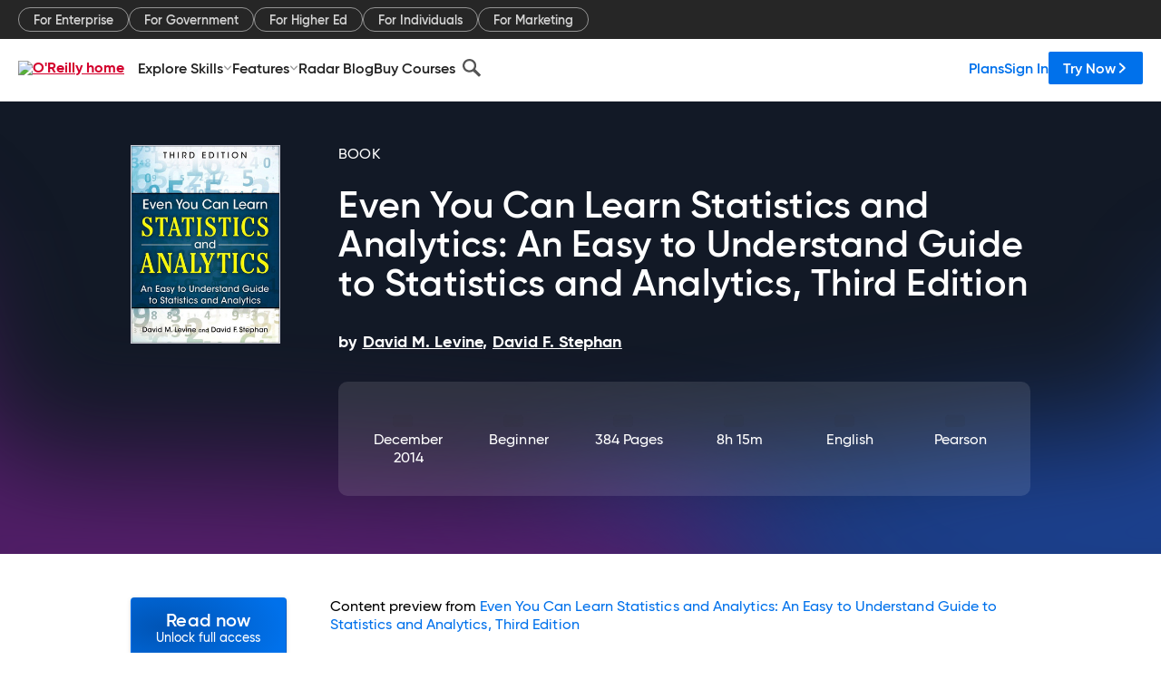

--- FILE ---
content_type: text/html; charset=utf-8
request_url: https://www.oreilly.com/library/view/even-you-can/9780133382693/ch14.html
body_size: 37549
content:
<!DOCTYPE html>
<html lang="en"><head><meta charSet="utf-8"/><meta name="viewport" content="width=device-width, initial-scale=1"/><link rel="preload" as="image" href="https://cdn.oreillystatic.com/images/sitewide-headers/oreilly_logo_mark_red.svg"/><link rel="preload" as="image" href="https://cdn.oreillystatic.com/oreilly/images/app-store-logo.png"/><link rel="preload" as="image" href="https://cdn.oreillystatic.com/oreilly/images/google-play-logo.png"/><link rel="preload" as="image" href="https://cdn.oreillystatic.com/oreilly/images/roku-tv-logo.png"/><link rel="preload" as="image" href="https://cdn.oreillystatic.com/oreilly/images/amazon-appstore-logo.png"/><meta name="theme-color" content="#B9002D"/><link rel="preconnect" href="https://cdn.oreillystatic.com" crossorigin=""/><link rel="preload" href="https://cdn.oreillystatic.com/fonts/Gilroy/Family/gilroy-bold.woff2" as="font" type="font/woff2" crossorigin="anonymous"/><link rel="preload" href="https://cdn.oreillystatic.com/fonts/Gilroy/Family/gilroy-regular.woff2" as="font" type="font/woff2" crossorigin="anonymous"/><link rel="preload" href="https://cdn.oreillystatic.com/fonts/Gilroy/Family/gilroy-medium.woff2" as="font" type="font/woff2" crossorigin="anonymous"/><link rel="preload" href="https://cdn.oreillystatic.com/fonts/Gilroy/Family/gilroy-semibold.woff2" as="font" type="font/woff2" crossorigin="anonymous"/><link rel="preload" href="https://cdn.oreillystatic.com/fonts/GuardianText/GuardianTextSans-Medium-Web.woff2" as="font" type="font/woff2" crossorigin="anonymous"/><link rel="preload" href="https://cdn.oreillystatic.com/fonts/GuardianText/GuardianTextSans-Regular-Web.woff2" as="font" type="font/woff2" crossorigin="anonymous"/><link rel="shortcut icon" href="//www.oreilly.com/favicon.ico"/><meta name="robots" content="index, follow"/><meta name="author" content="David M. Levine, David F. Stephan"/><meta name="publisher" content="Pearson"/><meta property="og:title" content="Even You Can Learn Statistics and Analytics: An Easy to Understand Guide to Statistics and Analytics, Third Edition"/><meta property="og:url" content="https://www.oreilly.com/library/view/even-you-can/9780133382693/ch14.html"/><meta property="og:site_name" content="O’Reilly Online Learning"/><meta property="og:type" content="book"/><meta property="og:image" content="https://www.oreilly.com/library/cover/9780133382693/1200w630h/"/><meta property="og:image:secure_url" content="https://www.oreilly.com/library/cover/9780133382693/1200w630h/"/><meta property="og:image:width" content="1200"/><meta property="og:image:height" content="630"/><meta name="twitter:card" content="summary_large_image"/><meta name="twitter:image" content="https://www.oreilly.com/library/cover/9780133382693/1200w630h/"/><meta name="twitter:site" content="@OReillyMedia"/><meta name="twitter:title" content="Even You Can Learn Statistics and Analytics: An Easy to Understand Guide to Statistics and Analytics, Third Edition"/><meta property="og:book:isbn" content="9780133382693"/><meta property="og:book:author" content="David M. Levine, David F. Stephan"/><title>Chapter 14. Predictive Analytics - Even You Can Learn Statistics and Analytics: An Easy to Understand Guide to Statistics and Analytics, Third Edition [Book]</title><meta property="og:description" content="Chapter 14. Predictive Analytics 14.1 Analysis with Predictive Analytics 14.2 Classification and Regression Trees 14.3 Cluster Analysis 14.4 Multidimensional Scaling One-Minute... - Selection from Even You Can Learn Statistics and Analytics: An Easy to Understand Guide to Statistics and Analytics, Third Edition [Book]"/><meta name="description" content="Chapter 14. Predictive Analytics 14.1 Analysis with Predictive Analytics 14.2 Classification and Regression Trees 14.3 Cluster Analysis 14.4 Multidimensional Scaling One-Minute... - Selection from Even You Can Learn Statistics and Analytics: An Easy to Understand Guide to Statistics and Analytics, Third Edition [Book]"/><link rel="stylesheet" href="/library/view/dist/client-render.EC6TFHVT.css"/><script>
        (function(h,o,u,n,d) {
          h=h[d]=h[d]||{q:[],onReady:function(c){h.q.push(c)}}
          d=o.createElement(u);d.async=1;d.src=n
          n=o.getElementsByTagName(u)[0];n.parentNode.insertBefore(d,n)
        })(window,document,'script','https://www.datadoghq-browser-agent.com/us1/v5/datadog-rum.js','DD_RUM')
        window.DD_RUM.onReady(function() {
          window.DD_RUM.init({
            clientToken: 'pubeafb4991c8bdcd260cd154294ece7a74',
            applicationId: '9f3d6547-b090-49ef-8a36-89b64f3ee2c5',
            site: 'datadoghq.com',
            service: 'preview_content_viewer-browser',
            env: 'production',
            sessionSampleRate: Number('' || 10),
            sessionReplaySampleRate: Number('' || 10),
            trackUserInteractions: Boolean('' || false),
            trackResources: true,
            trackLongTasks: true,
            defaultPrivacyLevel: 'mask'
          });
        })
      </script><script type="text/javascript">
                  htmlContext = {"basePath":"/library/view","enableMswIntegration":false,"env":{"DATADOG_RUM_APPLICATION_ID":"9f3d6547-b090-49ef-8a36-89b64f3ee2c5","DATADOG_RUM_CLIENT_TOKEN":"pubeafb4991c8bdcd260cd154294ece7a74","ENABLE_BROWSER_LOGGER":"true","ENV":"production","GOOGLE_TAG_MANAGER_ACCOUNT":"GTM-5P4V6Z","LOG_LEVEL":"error"},"frameworkAssets":[],"isDev":false,"manifest":{"observers.js":"observers-6WXBYRSY.js","esm.js":"esm-ZEVP4DAS.js","index.esm.js":"index.esm-WJLOYNAR.js","client-render.js":"client-render.CQHTPFSN.js","chunk.js":"chunk-DGJUBN33.js","-ZLS5SCVW.js":"WDYDFRGG-ZLS5SCVW.js","-UHF522OE.js":"2SSKDMRQ-UHF522OE.js","worker.js":"worker-C5J6PNIN.js","rrweb-plugin-console-record.js":"rrweb-plugin-console-record-T6AGXEHB.js","rrweb-record.js":"rrweb-record-EYD7VC6T.js","client-render.css":"client-render.EC6TFHVT.css"},"preloadedAssets":[{"href":"https://cdn.oreillystatic.com/fonts/Gilroy/Family/gilroy-bold.woff2","as":"font","type":"font/woff2","crossOrigin":"anonymous"},{"href":"https://cdn.oreillystatic.com/fonts/Gilroy/Family/gilroy-regular.woff2","as":"font","type":"font/woff2","crossOrigin":"anonymous"},{"href":"https://cdn.oreillystatic.com/fonts/Gilroy/Family/gilroy-medium.woff2","as":"font","type":"font/woff2","crossOrigin":"anonymous"},{"href":"https://cdn.oreillystatic.com/fonts/Gilroy/Family/gilroy-semibold.woff2","as":"font","type":"font/woff2","crossOrigin":"anonymous"},{"href":"https://cdn.oreillystatic.com/fonts/GuardianText/GuardianTextSans-Medium-Web.woff2","as":"font","type":"font/woff2","crossOrigin":"anonymous"},{"href":"https://cdn.oreillystatic.com/fonts/GuardianText/GuardianTextSans-Regular-Web.woff2","as":"font","type":"font/woff2","crossOrigin":"anonymous"}],"name":"preview_content_viewer"};
                  initialStoreData = {"aiChat":{"isOpen":false,"data":{}},"environment":{"origin":"https://internal-ingress.platform.gcp.oreilly.com","env":"production","nodeEnv":"production","logLevel":"error","learningOrigin":"https://learning.oreilly.com","ingressedPaths":["/library/view","/videos"],"apiPath":"/api/web/library/view","basePath":"/library/view","publicPath":"/library/view/dist/","routerBasePath":"/"},"jwt":{"_loadingState":"FAILURE","_error":"No jwt on request."},"ldFeatureFlags":{"_loadingState":"FAILURE","_error":{}},"navigationAndAnnouncements":{"announcements":[],"links":{"header":[{"name":"Enterprise","link":"/enterprise/","icon":"","classname":"","description":"","isExternal":false,"groups":["header"],"syntheticsId":"","children":[]},{"name":"Pricing","link":"/pricing/","icon":"","classname":"","description":"","isExternal":false,"groups":["header"],"syntheticsId":"","children":[]}],"footer":[{"name":"About O’Reilly","link":"/about/","icon":"","classname":"","description":"","isExternal":false,"groups":["footer"],"syntheticsId":"","children":[]},{"name":"Teach/write/train","link":"/work-with-us.html","icon":"","classname":"","description":"","isExternal":false,"groups":["footer"],"syntheticsId":"","children":[]},{"name":"Careers","link":"/careers/","icon":"","classname":"","description":"","isExternal":false,"groups":["footer"],"syntheticsId":"","children":[]},{"name":"Community partners","link":"/partner/signup.csp","icon":"","classname":"","description":"","isExternal":false,"groups":["footer"],"syntheticsId":"","children":[]},{"name":"Affiliate program","link":"/affiliates/","icon":"","classname":"","description":"","isExternal":false,"groups":["footer"],"syntheticsId":"","children":[]},{"name":"Diversity","link":"/diversity/","icon":"","classname":"","description":"","isExternal":false,"groups":["footer"],"syntheticsId":"","children":[]},{"name":"Support","link":"https://www.oreilly.com/online-learning/support/","icon":"","classname":"","description":"","isExternal":false,"groups":["footer"],"syntheticsId":"","children":[]},{"name":"Contact us","link":"/about/contact.html","icon":"","classname":"","description":"","isExternal":false,"groups":["footer"],"syntheticsId":"","children":[]},{"name":"Newsletters","link":"https://www.oreilly.com/emails/newsletters/","icon":"","classname":"","description":"","isExternal":false,"groups":["footer"],"syntheticsId":"","children":[]}],"marketing-header":[{"name":"For Enterprise","link":"https://www.oreilly.com/online-learning/teams.html","icon":"","classname":"","description":"","isExternal":false,"groups":["marketing-header"],"syntheticsId":"","children":[]},{"name":"For Government","link":"https://www.oreilly.com/online-learning/government.html","icon":"","classname":"","description":"","isExternal":false,"groups":["marketing-header"],"syntheticsId":"","children":[]},{"name":"For Higher Ed","link":"https://www.oreilly.com/online-learning/academic.html","icon":"","classname":"","description":"","isExternal":false,"groups":["marketing-header"],"syntheticsId":"","children":[]},{"name":"For Individuals","link":"https://www.oreilly.com/online-learning/individuals.html","icon":"","classname":"","description":"","isExternal":false,"groups":["marketing-header"],"syntheticsId":"","children":[]},{"name":"For Marketing","link":"https://www.oreilly.com/content-marketing-solutions.html","icon":"","classname":"","description":"","isExternal":false,"groups":["marketing-header"],"syntheticsId":"","children":[]}],"fineprint":[{"name":"Terms of Service","link":"https://www.oreilly.com/terms/","icon":"","classname":"","description":"","isExternal":false,"groups":["fineprint"],"syntheticsId":"","children":[]},{"name":"Privacy Policy","link":"/privacy","icon":"","classname":"","description":"","isExternal":false,"groups":["fineprint"],"syntheticsId":"","children":[]},{"name":"Editorial Independence","link":"/about/editorial_independence.html","icon":"","classname":"","description":"","isExternal":false,"groups":["fineprint"],"syntheticsId":"","children":[]},{"name":"Modern Slavery Act Statement","link":"https://www.oreilly.com/modern-slavery-act-transparency-statement.html","icon":"","classname":"","description":"","isExternal":false,"groups":["fineprint"],"syntheticsId":"","children":[]}],"anon-header":[{"name":"Explore Skills","link":"#","icon":"","classname":"","description":"","isExternal":false,"groups":["anon-header","topbar-left"],"syntheticsId":"","children":[{"name":"Cloud Computing","link":"/search/skills/cloud-computing/","icon":"","classname":"","description":"","isExternal":false,"groups":["topbar-left"],"syntheticsId":"","children":[{"name":"Microsoft Azure","link":"/search/skills/microsoft-azure/","icon":"","classname":"","syntheticsId":""},{"name":"Amazon Web Services (AWS)","link":"/search/skills/amazon-web-services-aws/","icon":"","classname":"","syntheticsId":""},{"name":"Google Cloud","link":"/search/skills/google-cloud/","icon":"","classname":"","syntheticsId":""},{"name":"Cloud Migration","link":"/search/skills/cloud-migration/","icon":"","classname":"","syntheticsId":""},{"name":"Cloud Deployment","link":"/search/skills/cloud-deployment/","icon":"","classname":"","syntheticsId":""},{"name":"Cloud Platforms","link":"/search/skills/cloud-platforms/","icon":"","classname":"","syntheticsId":""}]},{"name":"Data Engineering","link":"/search/skills/data-engineering/","icon":"","classname":"","description":"","isExternal":false,"groups":["topbar-left"],"syntheticsId":"","children":[{"name":"Data Warehouse","link":"/search/skills/data-warehouse/","icon":"","classname":"","syntheticsId":""},{"name":"SQL","link":"/search/skills/sql/","icon":"","classname":"","syntheticsId":""},{"name":"Apache Spark","link":"/search/skills/apache-spark/","icon":"","classname":"","syntheticsId":""},{"name":"Microsoft SQL Server","link":"/search/skills/microsoft-sql-server/","icon":"","classname":"","syntheticsId":""},{"name":"MySQL","link":"/search/skills/mysql/","icon":"","classname":"","syntheticsId":""},{"name":"Kafka","link":"/search/skills/kafka/","icon":"","classname":"","syntheticsId":""},{"name":"Data Lake","link":"/search/skills/data-lake/","icon":"","classname":"","syntheticsId":""},{"name":"Streaming & Messaging","link":"/search/skills/streaming-messaging/","icon":"","classname":"","syntheticsId":""},{"name":"NoSQL Databases","link":"/search/skills/nosql-databases/","icon":"","classname":"","syntheticsId":""},{"name":"Relational Databases","link":"/search/skills/relational-databases/","icon":"","classname":"","syntheticsId":""}]},{"name":"Data Science","link":"/search/skills/data-science/","icon":"","classname":"","description":"","isExternal":false,"groups":["topbar-left"],"syntheticsId":"","children":[{"name":"Pandas","link":"/search/topics/pandas/","icon":"","classname":"","syntheticsId":""},{"name":"R","link":"/search/topics/r/","icon":"","classname":"","syntheticsId":""},{"name":"MATLAB","link":"/search/topics/matlab/","icon":"","classname":"","syntheticsId":""},{"name":"SAS","link":"/search/topics/sas/","icon":"","classname":"","syntheticsId":""},{"name":"D3","link":"/search/topics/d3/","icon":"","classname":"","syntheticsId":""},{"name":"Power BI","link":"/search/topics/power-bi/","icon":"","classname":"","syntheticsId":""},{"name":"Tableau","link":"/search/topics/tableau/","icon":"","classname":"","syntheticsId":""},{"name":"Statistics","link":"/search/topics/statistics/","icon":"","classname":"","syntheticsId":""},{"name":"Exploratory Data Analysis","link":"/search/topics/exploratory-data-analysis/","icon":"","classname":"","syntheticsId":""},{"name":"Data Visualization","link":"/search/topics/data-visualization/","icon":"","classname":"","syntheticsId":""}]},{"name":"AI & ML","link":"/search/skills/ai-ml/","icon":"","classname":"","description":"","isExternal":false,"groups":["topbar-left"],"syntheticsId":"","children":[{"name":"Generative AI","link":"/search/skills/generative-ai/","icon":"","classname":"","syntheticsId":""},{"name":"Machine Learning","link":"/search/skills/machine-learning/","icon":"","classname":"","syntheticsId":""},{"name":"Artificial Intelligence (AI)","link":"/search/skills/artificial-intelligence-ai/","icon":"","classname":"","syntheticsId":""},{"name":"Deep Learning","link":"/search/skills/deep-learning/","icon":"","classname":"","syntheticsId":""},{"name":"Reinforcement Learning","link":"/search/skills/reinforcement-learning/","icon":"","classname":"","syntheticsId":""},{"name":"Natural Language Processing","link":"/search/skills/natural-language-processing/","icon":"","classname":"","syntheticsId":""},{"name":"TensorFlow","link":"/search/skills/tensorflow/","icon":"","classname":"","syntheticsId":""},{"name":"Scikit-Learn","link":"/search/skills/scikit-learn/","icon":"","classname":"","syntheticsId":""},{"name":"Hyperparameter Tuning","link":"/search/skills/hyperparameter-tuning/","icon":"","classname":"","syntheticsId":""},{"name":"MLOps","link":"/search/skills/mlops/","icon":"","classname":"","syntheticsId":""}]},{"name":"Programming Languages","link":"/search/skills/programming-languages/","icon":"","classname":"","description":"","isExternal":false,"groups":["topbar-left"],"syntheticsId":"","children":[{"name":"Java","link":"/search/skills/java/","icon":"","classname":"","syntheticsId":""},{"name":"JavaScript","link":"/search/skills/javascript/","icon":"","classname":"","syntheticsId":""},{"name":"Spring","link":"/search/skills/spring/","icon":"","classname":"","syntheticsId":""},{"name":"Python","link":"/search/skills/python/","icon":"","classname":"","syntheticsId":""},{"name":"Go","link":"/search/skills/go/","icon":"","classname":"","syntheticsId":""},{"name":"C#","link":"/search/skills/c-sharp/","icon":"","classname":"","syntheticsId":""},{"name":"C++","link":"/search/skills/c-plus-plus/","icon":"","classname":"","syntheticsId":""},{"name":"C","link":"/search/skills/c/","icon":"","classname":"","syntheticsId":""},{"name":"Swift","link":"/search/skills/swift/","icon":"","classname":"","syntheticsId":""},{"name":"Rust","link":"/search/skills/rust/","icon":"","classname":"","syntheticsId":""},{"name":"Functional Programming","link":"/search/skills/functional-programming/","icon":"","classname":"","syntheticsId":""}]},{"name":"Software Architecture","link":"/search/skills/software-architecture/","icon":"","classname":"","description":"","isExternal":false,"groups":["topbar-left"],"syntheticsId":"","children":[{"name":"Object-Oriented","link":"/search/skills/object-oriented-architecture/","icon":"","classname":"","syntheticsId":""},{"name":"Distributed Systems","link":"/search/skills/distributed-systems/","icon":"","classname":"","syntheticsId":""},{"name":"Domain-Driven Design","link":"/search/skills/domain-driven-design/","icon":"","classname":"","syntheticsId":""},{"name":"Architectural Patterns","link":"/search/skills/architectural-patterns/","icon":"","classname":"","syntheticsId":""}]},{"name":"IT/Ops","link":"/search/skills/it-operations/","icon":"","classname":"","description":"","isExternal":false,"groups":["topbar-left"],"syntheticsId":"","children":[{"name":"Kubernetes","link":"/search/topics/kubernetes/","icon":"","classname":"","syntheticsId":""},{"name":"Docker","link":"/search/topics/docker/","icon":"","classname":"","syntheticsId":""},{"name":"GitHub","link":"/search/topics/github/","icon":"","classname":"","syntheticsId":""},{"name":"Terraform","link":"/search/topics/terraform/","icon":"","classname":"","syntheticsId":""},{"name":"Continuous Delivery","link":"/search/topics/continuous-delivery/","icon":"","classname":"","syntheticsId":""},{"name":"Continuous Integration","link":"/search/topics/continuous-integration/","icon":"","classname":"","syntheticsId":""},{"name":"Database Administration","link":"/search/topics/database-administration/","icon":"","classname":"","syntheticsId":""},{"name":"Computer Networking","link":"/search/topics/computer-networking/","icon":"","classname":"","syntheticsId":""},{"name":"Operating Systems","link":"/search/topics/operating-systems/","icon":"","classname":"","syntheticsId":""},{"name":"IT Certifications","link":"/search/topics/it-certifications/","icon":"","classname":"","syntheticsId":""}]},{"name":"Security","link":"/search/skills/security/","icon":"","classname":"","description":"","isExternal":false,"groups":["topbar-left"],"syntheticsId":"","children":[{"name":"Network Security","link":"/search/skills/network-security/","icon":"","classname":"","syntheticsId":""},{"name":"Application Security","link":"/search/skills/application-security/","icon":"","classname":"","syntheticsId":""},{"name":"Incident Response","link":"/search/skills/incident-response/","icon":"","classname":"","syntheticsId":""},{"name":"Zero Trust Model","link":"/search/skills/zero-trust-model/","icon":"","classname":"","syntheticsId":""},{"name":"Disaster Recovery","link":"/search/skills/disaster-recovery/","icon":"","classname":"","syntheticsId":""},{"name":"Penetration Testing / Ethical Hacking","link":"/search/skills/penetration-testing-ethical-hacking/","icon":"","classname":"","syntheticsId":""},{"name":"Governance","link":"/search/skills/governance/","icon":"","classname":"","syntheticsId":""},{"name":"Malware","link":"/search/skills/malware/","icon":"","classname":"","syntheticsId":""},{"name":"Security Architecture","link":"/search/skills/security-architecture/","icon":"","classname":"","syntheticsId":""},{"name":"Security Engineering","link":"/search/skills/security-engineering/","icon":"","classname":"","syntheticsId":""},{"name":"Security Certifications","link":"/search/skills/security-certifications/","icon":"","classname":"","syntheticsId":""}]},{"name":"Design","link":"/search/skills/design/","icon":"","classname":"","description":"","isExternal":false,"groups":["topbar-left"],"syntheticsId":"","children":[{"name":"Web Design","link":"/search/skills/web-design/","icon":"","classname":"","syntheticsId":""},{"name":"Graphic Design","link":"/search/skills/graphic-design/","icon":"","classname":"","syntheticsId":""},{"name":"Interaction Design","link":"/search/skills/interaction-design/","icon":"","classname":"","syntheticsId":""},{"name":"Film & Video","link":"/search/skills/film-video/","icon":"","classname":"","syntheticsId":""},{"name":"User Experience (UX)","link":"/search/skills/user-experience-ux/","icon":"","classname":"","syntheticsId":""},{"name":"Design Process","link":"/search/skills/design-process/","icon":"","classname":"","syntheticsId":""},{"name":"Design Tools","link":"/search/skills/design-tools/","icon":"","classname":"","syntheticsId":""}]},{"name":"Business","link":"/search/skills/business/","icon":"","classname":"","description":"","isExternal":false,"groups":["topbar-left"],"syntheticsId":"","children":[{"name":"Agile","link":"/search/skills/agile/","icon":"","classname":"","syntheticsId":""},{"name":"Project Management","link":"/search/skills/project-management/","icon":"","classname":"","syntheticsId":""},{"name":"Product Management","link":"/search/skills/product-management/","icon":"","classname":"","syntheticsId":""},{"name":"Marketing","link":"/search/skills/marketing/","icon":"","classname":"","syntheticsId":""},{"name":"Human Resources","link":"/search/skills/human-resources/","icon":"","classname":"","syntheticsId":""},{"name":"Finance","link":"/search/skills/finance/","icon":"","classname":"","syntheticsId":""},{"name":"Team Management","link":"/search/skills/team-management/","icon":"","classname":"","syntheticsId":""},{"name":"Business Strategy","link":"/search/skills/business-strategy/","icon":"","classname":"","syntheticsId":""},{"name":"Digital Transformation","link":"/search/skills/digital-transformation/","icon":"","classname":"","syntheticsId":""},{"name":"Organizational Leadership","link":"/search/skills/organizational-leadership/","icon":"","classname":"","syntheticsId":""}]},{"name":"Soft Skills","link":"/search/skills/soft-skills/","icon":"","classname":"","description":"","isExternal":false,"groups":["topbar-left"],"syntheticsId":"","children":[{"name":"Professional Communication","link":"/search/skills/professional-communication/","icon":"","classname":"","syntheticsId":""},{"name":"Emotional Intelligence","link":"/search/skills/emotional-intelligence/","icon":"","classname":"","syntheticsId":""},{"name":"Presentation Skills","link":"/search/skills/presentation-skills/","icon":"","classname":"","syntheticsId":""},{"name":"Innovation","link":"/search/skills/innovation/","icon":"","classname":"","syntheticsId":""},{"name":"Critical Thinking","link":"/search/skills/critical-thinking/","icon":"","classname":"","syntheticsId":""},{"name":"Public Speaking","link":"/search/skills/public-speaking/","icon":"","classname":"","syntheticsId":""},{"name":"Collaboration","link":"/search/skills/collaboration/","icon":"","classname":"","syntheticsId":""},{"name":"Personal Productivity","link":"/search/skills/personal-productivity/","icon":"","classname":"","syntheticsId":""},{"name":"Confidence / Motivation","link":"/search/skills/confidence-motivation/","icon":"","classname":"","syntheticsId":""}]}]},{"name":"Features","link":"/online-learning/features.html","icon":"","classname":"","description":"","isExternal":false,"groups":["anon-header"],"syntheticsId":"","children":[{"name":"All features","link":"/online-learning/features.html","icon":"","classname":"","description":"","isExternal":false,"groups":["anon-header"],"syntheticsId":"","children":[]},{"name":"Verifiable skills","link":"/online-learning/verifiable-skills.html","icon":"","classname":"","description":"","isExternal":false,"groups":["anon-header"],"syntheticsId":"","children":[]},{"name":"AI Academy","link":"/online-learning/ai-academy.html","icon":"","classname":"","description":"","isExternal":false,"groups":["anon-header"],"syntheticsId":"","children":[]},{"name":"Courses","link":"/online-learning/courses.html","icon":"","classname":"","description":"","isExternal":false,"groups":["anon-header"],"syntheticsId":"","children":[]},{"name":"Certifications","link":"/online-learning/feature-certification.html","icon":"","classname":"","description":"","isExternal":false,"groups":["anon-header"],"syntheticsId":"","children":[]},{"name":"Interactive learning","link":"/online-learning/intro-interactive-learning.html","icon":"","classname":"","description":"","isExternal":false,"groups":["anon-header"],"syntheticsId":"","children":[]},{"name":"Live events","link":"/online-learning/live-events.html","icon":"","classname":"","description":"","isExternal":false,"groups":["anon-header"],"syntheticsId":"","children":[]},{"name":"Superstreams","link":"/products/superstreams.html","icon":"","classname":"","description":"","isExternal":false,"groups":["anon-header"],"syntheticsId":"","children":[]},{"name":"Answers","link":"/online-learning/feature-answers.html","icon":"","classname":"","description":"","isExternal":false,"groups":["anon-header"],"syntheticsId":"","children":[]},{"name":"Insights reporting","link":"/online-learning/insights-dashboard.html","icon":"","classname":"","description":"","isExternal":false,"groups":["anon-header"],"syntheticsId":"","children":[]}]},{"name":"Radar Blog","link":"/radar/","icon":"","classname":"","description":"","isExternal":false,"groups":["anon-header"],"syntheticsId":"","children":[]},{"name":"Buy Courses","link":"/live/","icon":"","classname":"","description":"","isExternal":false,"groups":["anon-header"],"syntheticsId":"","children":[]}],"topbar-left":[{"name":"Explore Skills","link":"#","icon":"","classname":"","description":"","isExternal":false,"groups":["anon-header","topbar-left"],"syntheticsId":"","children":[{"name":"Cloud Computing","link":"/search/skills/cloud-computing/","icon":"","classname":"","description":"","isExternal":false,"groups":["topbar-left"],"syntheticsId":"","children":[{"name":"Microsoft Azure","link":"/search/skills/microsoft-azure/","icon":"","classname":"","syntheticsId":""},{"name":"Amazon Web Services (AWS)","link":"/search/skills/amazon-web-services-aws/","icon":"","classname":"","syntheticsId":""},{"name":"Google Cloud","link":"/search/skills/google-cloud/","icon":"","classname":"","syntheticsId":""},{"name":"Cloud Migration","link":"/search/skills/cloud-migration/","icon":"","classname":"","syntheticsId":""},{"name":"Cloud Deployment","link":"/search/skills/cloud-deployment/","icon":"","classname":"","syntheticsId":""},{"name":"Cloud Platforms","link":"/search/skills/cloud-platforms/","icon":"","classname":"","syntheticsId":""}]},{"name":"Data Engineering","link":"/search/skills/data-engineering/","icon":"","classname":"","description":"","isExternal":false,"groups":["topbar-left"],"syntheticsId":"","children":[{"name":"Data Warehouse","link":"/search/skills/data-warehouse/","icon":"","classname":"","syntheticsId":""},{"name":"SQL","link":"/search/skills/sql/","icon":"","classname":"","syntheticsId":""},{"name":"Apache Spark","link":"/search/skills/apache-spark/","icon":"","classname":"","syntheticsId":""},{"name":"Microsoft SQL Server","link":"/search/skills/microsoft-sql-server/","icon":"","classname":"","syntheticsId":""},{"name":"MySQL","link":"/search/skills/mysql/","icon":"","classname":"","syntheticsId":""},{"name":"Kafka","link":"/search/skills/kafka/","icon":"","classname":"","syntheticsId":""},{"name":"Data Lake","link":"/search/skills/data-lake/","icon":"","classname":"","syntheticsId":""},{"name":"Streaming & Messaging","link":"/search/skills/streaming-messaging/","icon":"","classname":"","syntheticsId":""},{"name":"NoSQL Databases","link":"/search/skills/nosql-databases/","icon":"","classname":"","syntheticsId":""},{"name":"Relational Databases","link":"/search/skills/relational-databases/","icon":"","classname":"","syntheticsId":""}]},{"name":"Data Science","link":"/search/skills/data-science/","icon":"","classname":"","description":"","isExternal":false,"groups":["topbar-left"],"syntheticsId":"","children":[{"name":"Pandas","link":"/search/topics/pandas/","icon":"","classname":"","syntheticsId":""},{"name":"R","link":"/search/topics/r/","icon":"","classname":"","syntheticsId":""},{"name":"MATLAB","link":"/search/topics/matlab/","icon":"","classname":"","syntheticsId":""},{"name":"SAS","link":"/search/topics/sas/","icon":"","classname":"","syntheticsId":""},{"name":"D3","link":"/search/topics/d3/","icon":"","classname":"","syntheticsId":""},{"name":"Power BI","link":"/search/topics/power-bi/","icon":"","classname":"","syntheticsId":""},{"name":"Tableau","link":"/search/topics/tableau/","icon":"","classname":"","syntheticsId":""},{"name":"Statistics","link":"/search/topics/statistics/","icon":"","classname":"","syntheticsId":""},{"name":"Exploratory Data Analysis","link":"/search/topics/exploratory-data-analysis/","icon":"","classname":"","syntheticsId":""},{"name":"Data Visualization","link":"/search/topics/data-visualization/","icon":"","classname":"","syntheticsId":""}]},{"name":"AI & ML","link":"/search/skills/ai-ml/","icon":"","classname":"","description":"","isExternal":false,"groups":["topbar-left"],"syntheticsId":"","children":[{"name":"Generative AI","link":"/search/skills/generative-ai/","icon":"","classname":"","syntheticsId":""},{"name":"Machine Learning","link":"/search/skills/machine-learning/","icon":"","classname":"","syntheticsId":""},{"name":"Artificial Intelligence (AI)","link":"/search/skills/artificial-intelligence-ai/","icon":"","classname":"","syntheticsId":""},{"name":"Deep Learning","link":"/search/skills/deep-learning/","icon":"","classname":"","syntheticsId":""},{"name":"Reinforcement Learning","link":"/search/skills/reinforcement-learning/","icon":"","classname":"","syntheticsId":""},{"name":"Natural Language Processing","link":"/search/skills/natural-language-processing/","icon":"","classname":"","syntheticsId":""},{"name":"TensorFlow","link":"/search/skills/tensorflow/","icon":"","classname":"","syntheticsId":""},{"name":"Scikit-Learn","link":"/search/skills/scikit-learn/","icon":"","classname":"","syntheticsId":""},{"name":"Hyperparameter Tuning","link":"/search/skills/hyperparameter-tuning/","icon":"","classname":"","syntheticsId":""},{"name":"MLOps","link":"/search/skills/mlops/","icon":"","classname":"","syntheticsId":""}]},{"name":"Programming Languages","link":"/search/skills/programming-languages/","icon":"","classname":"","description":"","isExternal":false,"groups":["topbar-left"],"syntheticsId":"","children":[{"name":"Java","link":"/search/skills/java/","icon":"","classname":"","syntheticsId":""},{"name":"JavaScript","link":"/search/skills/javascript/","icon":"","classname":"","syntheticsId":""},{"name":"Spring","link":"/search/skills/spring/","icon":"","classname":"","syntheticsId":""},{"name":"Python","link":"/search/skills/python/","icon":"","classname":"","syntheticsId":""},{"name":"Go","link":"/search/skills/go/","icon":"","classname":"","syntheticsId":""},{"name":"C#","link":"/search/skills/c-sharp/","icon":"","classname":"","syntheticsId":""},{"name":"C++","link":"/search/skills/c-plus-plus/","icon":"","classname":"","syntheticsId":""},{"name":"C","link":"/search/skills/c/","icon":"","classname":"","syntheticsId":""},{"name":"Swift","link":"/search/skills/swift/","icon":"","classname":"","syntheticsId":""},{"name":"Rust","link":"/search/skills/rust/","icon":"","classname":"","syntheticsId":""},{"name":"Functional Programming","link":"/search/skills/functional-programming/","icon":"","classname":"","syntheticsId":""}]},{"name":"Software Architecture","link":"/search/skills/software-architecture/","icon":"","classname":"","description":"","isExternal":false,"groups":["topbar-left"],"syntheticsId":"","children":[{"name":"Object-Oriented","link":"/search/skills/object-oriented-architecture/","icon":"","classname":"","syntheticsId":""},{"name":"Distributed Systems","link":"/search/skills/distributed-systems/","icon":"","classname":"","syntheticsId":""},{"name":"Domain-Driven Design","link":"/search/skills/domain-driven-design/","icon":"","classname":"","syntheticsId":""},{"name":"Architectural Patterns","link":"/search/skills/architectural-patterns/","icon":"","classname":"","syntheticsId":""}]},{"name":"IT/Ops","link":"/search/skills/it-operations/","icon":"","classname":"","description":"","isExternal":false,"groups":["topbar-left"],"syntheticsId":"","children":[{"name":"Kubernetes","link":"/search/topics/kubernetes/","icon":"","classname":"","syntheticsId":""},{"name":"Docker","link":"/search/topics/docker/","icon":"","classname":"","syntheticsId":""},{"name":"GitHub","link":"/search/topics/github/","icon":"","classname":"","syntheticsId":""},{"name":"Terraform","link":"/search/topics/terraform/","icon":"","classname":"","syntheticsId":""},{"name":"Continuous Delivery","link":"/search/topics/continuous-delivery/","icon":"","classname":"","syntheticsId":""},{"name":"Continuous Integration","link":"/search/topics/continuous-integration/","icon":"","classname":"","syntheticsId":""},{"name":"Database Administration","link":"/search/topics/database-administration/","icon":"","classname":"","syntheticsId":""},{"name":"Computer Networking","link":"/search/topics/computer-networking/","icon":"","classname":"","syntheticsId":""},{"name":"Operating Systems","link":"/search/topics/operating-systems/","icon":"","classname":"","syntheticsId":""},{"name":"IT Certifications","link":"/search/topics/it-certifications/","icon":"","classname":"","syntheticsId":""}]},{"name":"Security","link":"/search/skills/security/","icon":"","classname":"","description":"","isExternal":false,"groups":["topbar-left"],"syntheticsId":"","children":[{"name":"Network Security","link":"/search/skills/network-security/","icon":"","classname":"","syntheticsId":""},{"name":"Application Security","link":"/search/skills/application-security/","icon":"","classname":"","syntheticsId":""},{"name":"Incident Response","link":"/search/skills/incident-response/","icon":"","classname":"","syntheticsId":""},{"name":"Zero Trust Model","link":"/search/skills/zero-trust-model/","icon":"","classname":"","syntheticsId":""},{"name":"Disaster Recovery","link":"/search/skills/disaster-recovery/","icon":"","classname":"","syntheticsId":""},{"name":"Penetration Testing / Ethical Hacking","link":"/search/skills/penetration-testing-ethical-hacking/","icon":"","classname":"","syntheticsId":""},{"name":"Governance","link":"/search/skills/governance/","icon":"","classname":"","syntheticsId":""},{"name":"Malware","link":"/search/skills/malware/","icon":"","classname":"","syntheticsId":""},{"name":"Security Architecture","link":"/search/skills/security-architecture/","icon":"","classname":"","syntheticsId":""},{"name":"Security Engineering","link":"/search/skills/security-engineering/","icon":"","classname":"","syntheticsId":""},{"name":"Security Certifications","link":"/search/skills/security-certifications/","icon":"","classname":"","syntheticsId":""}]},{"name":"Design","link":"/search/skills/design/","icon":"","classname":"","description":"","isExternal":false,"groups":["topbar-left"],"syntheticsId":"","children":[{"name":"Web Design","link":"/search/skills/web-design/","icon":"","classname":"","syntheticsId":""},{"name":"Graphic Design","link":"/search/skills/graphic-design/","icon":"","classname":"","syntheticsId":""},{"name":"Interaction Design","link":"/search/skills/interaction-design/","icon":"","classname":"","syntheticsId":""},{"name":"Film & Video","link":"/search/skills/film-video/","icon":"","classname":"","syntheticsId":""},{"name":"User Experience (UX)","link":"/search/skills/user-experience-ux/","icon":"","classname":"","syntheticsId":""},{"name":"Design Process","link":"/search/skills/design-process/","icon":"","classname":"","syntheticsId":""},{"name":"Design Tools","link":"/search/skills/design-tools/","icon":"","classname":"","syntheticsId":""}]},{"name":"Business","link":"/search/skills/business/","icon":"","classname":"","description":"","isExternal":false,"groups":["topbar-left"],"syntheticsId":"","children":[{"name":"Agile","link":"/search/skills/agile/","icon":"","classname":"","syntheticsId":""},{"name":"Project Management","link":"/search/skills/project-management/","icon":"","classname":"","syntheticsId":""},{"name":"Product Management","link":"/search/skills/product-management/","icon":"","classname":"","syntheticsId":""},{"name":"Marketing","link":"/search/skills/marketing/","icon":"","classname":"","syntheticsId":""},{"name":"Human Resources","link":"/search/skills/human-resources/","icon":"","classname":"","syntheticsId":""},{"name":"Finance","link":"/search/skills/finance/","icon":"","classname":"","syntheticsId":""},{"name":"Team Management","link":"/search/skills/team-management/","icon":"","classname":"","syntheticsId":""},{"name":"Business Strategy","link":"/search/skills/business-strategy/","icon":"","classname":"","syntheticsId":""},{"name":"Digital Transformation","link":"/search/skills/digital-transformation/","icon":"","classname":"","syntheticsId":""},{"name":"Organizational Leadership","link":"/search/skills/organizational-leadership/","icon":"","classname":"","syntheticsId":""}]},{"name":"Soft Skills","link":"/search/skills/soft-skills/","icon":"","classname":"","description":"","isExternal":false,"groups":["topbar-left"],"syntheticsId":"","children":[{"name":"Professional Communication","link":"/search/skills/professional-communication/","icon":"","classname":"","syntheticsId":""},{"name":"Emotional Intelligence","link":"/search/skills/emotional-intelligence/","icon":"","classname":"","syntheticsId":""},{"name":"Presentation Skills","link":"/search/skills/presentation-skills/","icon":"","classname":"","syntheticsId":""},{"name":"Innovation","link":"/search/skills/innovation/","icon":"","classname":"","syntheticsId":""},{"name":"Critical Thinking","link":"/search/skills/critical-thinking/","icon":"","classname":"","syntheticsId":""},{"name":"Public Speaking","link":"/search/skills/public-speaking/","icon":"","classname":"","syntheticsId":""},{"name":"Collaboration","link":"/search/skills/collaboration/","icon":"","classname":"","syntheticsId":""},{"name":"Personal Productivity","link":"/search/skills/personal-productivity/","icon":"","classname":"","syntheticsId":""},{"name":"Confidence / Motivation","link":"/search/skills/confidence-motivation/","icon":"","classname":"","syntheticsId":""}]}]}],"anon-footer-left":[{"name":"About O'Reilly","link":"/about/","icon":"","classname":"","description":"","isExternal":false,"groups":["anon-footer-left"],"syntheticsId":"","children":[{"name":"Teach/Write/Train","link":"/work-with-us.html","icon":"","classname":"","description":"","isExternal":false,"groups":["anon-footer-left"],"syntheticsId":"","children":[]},{"name":"Careers","link":"/careers/","icon":"","classname":"","description":"","isExternal":false,"groups":["anon-footer-left"],"syntheticsId":"","children":[]},{"name":"O'Reilly News","link":"/press/","icon":"","classname":"","description":"","isExternal":false,"groups":["anon-footer-left"],"syntheticsId":"","children":[]},{"name":"Media Coverage","link":"/press/media-coverage.html","icon":"","classname":"","description":"","isExternal":false,"groups":["anon-footer-left"],"syntheticsId":"","children":[]},{"name":"Community Partners","link":"/partner/signup.csp","icon":"","classname":"","description":"","isExternal":false,"groups":["anon-footer-left"],"syntheticsId":"","children":[]},{"name":"Affiliate Program","link":"/affiliates/","icon":"","classname":"","description":"","isExternal":false,"groups":["anon-footer-left"],"syntheticsId":"","children":[]},{"name":"Submit an RFP","link":"/online-learning/rfp.html","icon":"","classname":"","description":"","isExternal":false,"groups":["anon-footer-left"],"syntheticsId":"","children":[]},{"name":"Diversity","link":"/diversity/","icon":"","classname":"","description":"","isExternal":false,"groups":["anon-footer-left"],"syntheticsId":"","children":[]},{"name":"Content Sponsorship","link":"/content-marketing-solutions.html","icon":"","classname":"","description":"","isExternal":false,"groups":["anon-footer-left"],"syntheticsId":"","children":[]}]}],"anon-footer-center":[{"name":"Support","link":"/online-learning/support/","icon":"","classname":"","description":"","isExternal":false,"groups":["anon-footer-center"],"syntheticsId":"","children":[{"name":"Contact Us","link":"/about/contact.html","icon":"","classname":"","description":"","isExternal":false,"groups":["anon-footer-center"],"syntheticsId":"","children":[]},{"name":"Newsletters","link":"/emails/newsletters/","icon":"","classname":"","description":"","isExternal":false,"groups":["anon-footer-center"],"syntheticsId":"","children":[]},{"name":"Privacy Policy","link":"/privacy.html","icon":"","classname":"","description":"","isExternal":false,"groups":["anon-footer-center"],"syntheticsId":"","children":[]},{"name":"AI Policy","link":"/about/oreilly-approach-to-generative-ai.html","icon":"","classname":"","description":"","isExternal":false,"groups":["anon-footer-center"],"syntheticsId":"","children":[]}]}],"anon-footer-right":[{"name":"International","link":"#","icon":"","classname":"","description":"","isExternal":false,"groups":["anon-footer-right"],"syntheticsId":"","children":[{"name":"Australia & New Zealand","link":"/online-learning/anz.html","icon":"","classname":"","description":"","isExternal":false,"groups":["anon-footer-right"],"syntheticsId":"","children":[]},{"name":"Japan","link":"https://www.oreilly.co.jp/index.shtml","icon":"","classname":"","description":"","isExternal":false,"groups":["anon-footer-right"],"syntheticsId":"","children":[]}]}],"social":[{"name":"LinkedIn","link":"https://www.linkedin.com/company/oreilly-media","icon":"linkedin","classname":"","description":"","isExternal":false,"groups":["social"],"syntheticsId":"","children":[]},{"name":"YouTube","link":"https://www.youtube.com/user/OreillyMedia","icon":"youtube","classname":"","description":"","isExternal":false,"groups":["social"],"syntheticsId":"","children":[]}]}},"playlistsCoreState":{"mostRecentPlaylistIds":[],"playlistActions":{"updatingSharing":false,"sharingErrors":{}},"playlists":{"error":"","fetching":true,"loaded":false,"playlists":[],"sharingEnabled":false},"playlistSSR":{"error":"","fetching":false,"loaded":false,"playlist":{}},"sharedPlaylist":{"error":"","fetching":false,"loaded":false,"playlist":{}}},"user":{"error":"User is not authenticated"},"userInfo":{"meta":{"error":"User is not authenticated"},"profile":{"error":null},"usageStatus":{"error":null}},"userProfile":{"error":{"message":"No encoded jwt."},"_loadingState":"FAILURE"},"appState":{"ourn":"urn:orm:book:9780133382693","title":"Even You Can Learn Statistics and Analytics: An Easy to Understand Guide to Statistics and Analytics, Third Edition"}};
                  __orm_public_path__ = window.initialStoreData?.environment?.publicPath;
                </script><script type="text/javascript">
      window.orm = window.orm || {};
      window.orm.redirect = function redirect(url) {
        window.location.assign(url);
      };
      window.orm.logger = console;
    </script><script type="text/javascript" src="https://www.datadoghq-browser-agent.com/us1/v5/datadog-logs.js"></script><script type="text/javascript">
        if (window.DD_LOGS) {
          window.DD_LOGS.init({
            clientToken: 'pub8399c9005ebe7454be1698e2aee94fba',
            site: 'datadoghq.com',
            env: 'production',
            service: 'preview_content_viewer-browser',
            sessionSampleRate: Number('' || 50),
          });
          window.DD_LOGS.logger.setLevel('error' || 'error');
          window.orm.logger = DD_LOGS.logger;
        }
      </script><script>
      // Disable analytics when hit from DD synthetics browser
      if (window._DATADOG_SYNTHETICS_BROWSER === undefined) {
        if (window.initialStoreData && window.initialStoreData.userInfo.meta
          && window.initialStoreData.userInfo.meta.user_identifier && window.initialStoreData.jwt) {
          var user = window.initialStoreData.userInfo.meta;
          var dataLayer = window.dataLayer || [];
          var jwtPerms = window.initialStoreData.jwt.perms;

          // Set user/session info
          dataLayer.push({ userIdentifier: user.user_identifier });
          dataLayer.push({ loggedIn: 'yes' });

          // Set account/org info
          if (!user.individual) {
            dataLayer.push({ orgID: user.primary_account });
          }

          // Set user hasPurchases boolean
          dataLayer.push({ hasPurchases: user.has_purchases.toString() });

          // Set account type
          if (user.individual) {
            if (user.subscription && user.subscription.active) {
              dataLayer.push({learningAccountType: 'individual'});
            } else if (user.is_trial) {
              dataLayer.push({learningAccountType: 'free trial'});
            }
            else if (user.has_purchases && jwtPerms?.prch?.includes('c')){
              dataLayer.push({learningAccountType: 'event purchaser'});
            }
          } else {
            if (user.academic_institution) {
              dataLayer.push({learningAccountType: 'academic'});
            } else {
              dataLayer.push({learningAccountType: 'enterprise'});
            }
          }

          // Set paid account
          if (user.subscription && user.subscription.active) {
            dataLayer.push({ learningPaidAccount: 'yes' });
          }
        }

        (function(w,d,s,l,i){w[l]=w[l]||[];w[l].push({'gtm.start':
          new Date().getTime(),event:'gtm.js'});var f=d.getElementsByTagName(s)[0],
          j=d.createElement(s),dl=l!='dataLayer'?'&l='+l:'';j.async=true;j.src=
          'https://www.googletagmanager.com/gtm.js?id='+i+dl;f.parentNode.insertBefore(j,f);
        })(window,document,'script','dataLayer', 'GTM-5P4V6Z');
      }
    </script><script type="module" src="/library/view/dist/client-render.CQHTPFSN.js" defer=""></script></head><body id="root"><noscript><iframe src="https://www.googletagmanager.com/ns.html?id=GTM-5P4V6Z" height="0" width="0" style="display:none;visibility:hidden"></iframe></noscript><!--$--><script>
        var _vwo_code=(function(){
        var account_id=291788,
        settings_tolerance=2000,
        library_tolerance=2500,
        use_existing_jquery=false,
        /* DO NOT EDIT BELOW THIS LINE */
        f=false,d=document;return{use_existing_jquery:function(){return use_existing_jquery;},library_tolerance:function(){return library_tolerance;},finish:function(){if(!f){f=true;var a=d.getElementById('_vis_opt_path_hides');if(a)a.parentNode.removeChild(a);}},finished:function(){return f;},load:function(a){var b=d.createElement('script');b.src=a;b.type='text/javascript';b.innerText;b.onerror=function(){_vwo_code.finish();};d.getElementsByTagName('head')[0].appendChild(b);},init:function(){settings_timer=setTimeout('_vwo_code.finish()',settings_tolerance);var a=d.createElement('style'),b='body{opacity:0 !important;filter:alpha(opacity=0) !important;background:none !important;}',h=d.getElementsByTagName('head')[0];a.setAttribute('id','_vis_opt_path_hides');a.setAttribute('type','text/css');if(a.styleSheet)a.styleSheet.cssText=b;else a.appendChild(d.createTextNode(b));h.appendChild(a);this.load('//dev.visualwebsiteoptimizer.com/j.php?a='+account_id+'&u='+encodeURIComponent(d.URL)+'&r='+Math.random());return settings_timer;}};}());_vwo_settings_timer=_vwo_code.init();
      </script><a href="#main" class="orm-global-skip-link">Skip to Content</a><header class="orm-global-site-header--default" id="orm-global-site-banner" role="banner" data-testid="site-header-public"><div id="site-header-public-content"><nav role="navigation" aria-label="Primary site navigation"><div id="marketing-menu-outer"><div id="marketing-menu-inner"><ul class="menu" id="marketing-menu-list" data-testid="marketing-menu"><li class="menu__item "><a class="menu-item__link menu-item__link--pill" href="https://www.oreilly.com/online-learning/teams.html">For Enterprise</a></li><li class="menu__item "><a class="menu-item__link menu-item__link--pill" href="https://www.oreilly.com/online-learning/government.html">For Government</a></li><li class="menu__item "><a class="menu-item__link menu-item__link--pill" href="https://www.oreilly.com/online-learning/academic.html">For Higher Ed</a></li><li class="menu__item "><a class="menu-item__link menu-item__link--pill" href="https://www.oreilly.com/online-learning/individuals.html">For Individuals</a></li><li class="menu__item "><a class="menu-item__link menu-item__link--pill" href="https://www.oreilly.com/content-marketing-solutions.html">For Marketing</a></li></ul></div></div><div id="primary-menu-section"><a href="https://www.oreilly.com" title="home page" aria-current="page" id="primary-menu-logo-link"><img id="primary-menu-logo" src="https://cdn.oreillystatic.com/images/sitewide-headers/oreilly_logo_mark_red.svg" alt="O&#x27;Reilly home"/></a><ul id="primary-menu" class="menu navigation-hidden"><li class="navigation-hidden" id="primary-menu-item-left"><ul class="menu" id="primary-menu-list-left"><li class="menu__item menu-item menu-item--level-0 mobileOnly " id="menu-item-for-enterprise-0"><a class="menu-item__link menu-item-link menu-item-link--level-0" href="https://www.oreilly.com/online-learning/teams.html" id="menu-item-link-for-enterprise-0">For Enterprise</a></li><li class="menu__item menu-item menu-item--level-0 mobileOnly " id="menu-item-for-government-1"><a class="menu-item__link menu-item-link menu-item-link--level-0" href="https://www.oreilly.com/online-learning/government.html" id="menu-item-link-for-government-1">For Government</a></li><li class="menu__item menu-item menu-item--level-0 mobileOnly " id="menu-item-for-higher-ed-2"><a class="menu-item__link menu-item-link menu-item-link--level-0" href="https://www.oreilly.com/online-learning/academic.html" id="menu-item-link-for-higher-ed-2">For Higher Ed</a></li><li class="menu__item menu-item menu-item--level-0 mobileOnly " id="menu-item-for-individuals-3"><a class="menu-item__link menu-item-link menu-item-link--level-0" href="https://www.oreilly.com/online-learning/individuals.html" id="menu-item-link-for-individuals-3">For Individuals</a></li><li class="menu__item menu-item menu-item--level-0 mobileOnly " id="menu-item-for-marketing-4"><a class="menu-item__link menu-item-link menu-item-link--level-0" href="https://www.oreilly.com/content-marketing-solutions.html" id="menu-item-link-for-marketing-4">For Marketing</a></li><li class="menu__item menu-item menu-item--level-0  " id="menu-item-explore-skills-0"><a class="menu-item__link menu-item-link menu-item-link--level-0" href="#" id="menu-item-link-explore-skills-0" aria-expanded="false" aria-haspopup="true">Explore Skills<svg class="header-icon" focusable="false" aria-hidden="true" viewBox="0 0 20 20" height="10px" width="10px" fill="#999"><path d="M3.28584 5C2.55348 5 2 5.61034 2 6.37045C2 6.75163 2.14716 7.07887 2.3696 7.32823L9.05948 14.5755L9.06355 14.5798C9.31508 14.8461 9.63852 15 10.0043 15C10.3442 15 10.6968 14.8585 10.9473 14.5681L17.6227 7.32738C17.8549 7.08041 18 6.74835 18 6.37045C18 5.61034 17.4465 5 16.7142 5C16.3633 5 16.044 5.14856 15.8102 5.38158L15.8026 5.38909L10.0041 11.666L4.20438 5.39664L4.2007 5.39275C3.96654 5.14484 3.63979 5 3.28584 5Z"></path></svg></a><ul class="submenu submenu--level-0" id="submenu-explore-skills-0"><li class="menu__item menu-item menu-item--level-1  " id="menu-item-cloud-computing-0"><a class="menu-item__link menu-item-link menu-item-link--level-1" href="/search/skills/cloud-computing/" id="menu-item-link-cloud-computing-0" aria-expanded="false" aria-haspopup="true">Cloud Computing<svg class="header-icon" aria-hidden="true" viewBox="0 0 20 20" height="10px" width="10px" fill="#ccc"><path d="M5.5 16.7142C5.5 17.4465 6.11034 18 6.87045 18C7.25163 18 7.57887 17.8528 7.82823 17.6304L15.0755 10.9405L15.0798 10.9365C15.3461 10.6849 15.5 10.3615 15.5 9.99568C15.5 9.65583 15.3585 9.30318 15.0681 9.05271L7.82738 2.37726C7.58041 2.14511 7.24835 2 6.87045 2C6.11034 2 5.5 2.55348 5.5 3.28584C5.5 3.63671 5.64856 3.95598 5.88158 4.18983L5.88909 4.19737L12.166 9.99593L5.89664 15.7956L5.89275 15.7993C5.64484 16.0335 5.5 16.3602 5.5 16.7142Z"></path></svg></a><ul class="submenu submenu--level-1" id="submenu-cloud-computing-0"><li class="menu__item menu-item menu-item--level-2  " id="menu-item-microsoft-azure-0"><a class="menu-item__link menu-item-link menu-item-link--level-2" href="/search/skills/microsoft-azure/" id="menu-item-link-microsoft-azure-0">Microsoft Azure</a></li><li class="menu__item menu-item menu-item--level-2  " id="menu-item-amazon-web-services-aws-1"><a class="menu-item__link menu-item-link menu-item-link--level-2" href="/search/skills/amazon-web-services-aws/" id="menu-item-link-amazon-web-services-aws-1">Amazon Web Services (AWS)</a></li><li class="menu__item menu-item menu-item--level-2  " id="menu-item-google-cloud-2"><a class="menu-item__link menu-item-link menu-item-link--level-2" href="/search/skills/google-cloud/" id="menu-item-link-google-cloud-2">Google Cloud</a></li><li class="menu__item menu-item menu-item--level-2  " id="menu-item-cloud-migration-3"><a class="menu-item__link menu-item-link menu-item-link--level-2" href="/search/skills/cloud-migration/" id="menu-item-link-cloud-migration-3">Cloud Migration</a></li><li class="menu__item menu-item menu-item--level-2  " id="menu-item-cloud-deployment-4"><a class="menu-item__link menu-item-link menu-item-link--level-2" href="/search/skills/cloud-deployment/" id="menu-item-link-cloud-deployment-4">Cloud Deployment</a></li><li class="menu__item menu-item menu-item--level-2  " id="menu-item-cloud-platforms-5"><a class="menu-item__link menu-item-link menu-item-link--level-2" href="/search/skills/cloud-platforms/" id="menu-item-link-cloud-platforms-5">Cloud Platforms</a></li></ul></li><li class="menu__item menu-item menu-item--level-1  " id="menu-item-data-engineering-1"><a class="menu-item__link menu-item-link menu-item-link--level-1" href="/search/skills/data-engineering/" id="menu-item-link-data-engineering-1" aria-expanded="false" aria-haspopup="true">Data Engineering<svg class="header-icon" aria-hidden="true" viewBox="0 0 20 20" height="10px" width="10px" fill="#ccc"><path d="M5.5 16.7142C5.5 17.4465 6.11034 18 6.87045 18C7.25163 18 7.57887 17.8528 7.82823 17.6304L15.0755 10.9405L15.0798 10.9365C15.3461 10.6849 15.5 10.3615 15.5 9.99568C15.5 9.65583 15.3585 9.30318 15.0681 9.05271L7.82738 2.37726C7.58041 2.14511 7.24835 2 6.87045 2C6.11034 2 5.5 2.55348 5.5 3.28584C5.5 3.63671 5.64856 3.95598 5.88158 4.18983L5.88909 4.19737L12.166 9.99593L5.89664 15.7956L5.89275 15.7993C5.64484 16.0335 5.5 16.3602 5.5 16.7142Z"></path></svg></a><ul class="submenu submenu--level-1" id="submenu-data-engineering-1"><li class="menu__item menu-item menu-item--level-2  " id="menu-item-data-warehouse-0"><a class="menu-item__link menu-item-link menu-item-link--level-2" href="/search/skills/data-warehouse/" id="menu-item-link-data-warehouse-0">Data Warehouse</a></li><li class="menu__item menu-item menu-item--level-2  " id="menu-item-sql-1"><a class="menu-item__link menu-item-link menu-item-link--level-2" href="/search/skills/sql/" id="menu-item-link-sql-1">SQL</a></li><li class="menu__item menu-item menu-item--level-2  " id="menu-item-apache-spark-2"><a class="menu-item__link menu-item-link menu-item-link--level-2" href="/search/skills/apache-spark/" id="menu-item-link-apache-spark-2">Apache Spark</a></li><li class="menu__item menu-item menu-item--level-2  " id="menu-item-microsoft-sql-server-3"><a class="menu-item__link menu-item-link menu-item-link--level-2" href="/search/skills/microsoft-sql-server/" id="menu-item-link-microsoft-sql-server-3">Microsoft SQL Server</a></li><li class="menu__item menu-item menu-item--level-2  " id="menu-item-mysql-4"><a class="menu-item__link menu-item-link menu-item-link--level-2" href="/search/skills/mysql/" id="menu-item-link-mysql-4">MySQL</a></li><li class="menu__item menu-item menu-item--level-2  " id="menu-item-kafka-5"><a class="menu-item__link menu-item-link menu-item-link--level-2" href="/search/skills/kafka/" id="menu-item-link-kafka-5">Kafka</a></li><li class="menu__item menu-item menu-item--level-2  " id="menu-item-data-lake-6"><a class="menu-item__link menu-item-link menu-item-link--level-2" href="/search/skills/data-lake/" id="menu-item-link-data-lake-6">Data Lake</a></li><li class="menu__item menu-item menu-item--level-2  " id="menu-item-streaming-messaging-7"><a class="menu-item__link menu-item-link menu-item-link--level-2" href="/search/skills/streaming-messaging/" id="menu-item-link-streaming-messaging-7">Streaming &amp; Messaging</a></li><li class="menu__item menu-item menu-item--level-2  " id="menu-item-nosql-databases-8"><a class="menu-item__link menu-item-link menu-item-link--level-2" href="/search/skills/nosql-databases/" id="menu-item-link-nosql-databases-8">NoSQL Databases</a></li><li class="menu__item menu-item menu-item--level-2  " id="menu-item-relational-databases-9"><a class="menu-item__link menu-item-link menu-item-link--level-2" href="/search/skills/relational-databases/" id="menu-item-link-relational-databases-9">Relational Databases</a></li></ul></li><li class="menu__item menu-item menu-item--level-1  " id="menu-item-data-science-2"><a class="menu-item__link menu-item-link menu-item-link--level-1" href="/search/skills/data-science/" id="menu-item-link-data-science-2" aria-expanded="false" aria-haspopup="true">Data Science<svg class="header-icon" aria-hidden="true" viewBox="0 0 20 20" height="10px" width="10px" fill="#ccc"><path d="M5.5 16.7142C5.5 17.4465 6.11034 18 6.87045 18C7.25163 18 7.57887 17.8528 7.82823 17.6304L15.0755 10.9405L15.0798 10.9365C15.3461 10.6849 15.5 10.3615 15.5 9.99568C15.5 9.65583 15.3585 9.30318 15.0681 9.05271L7.82738 2.37726C7.58041 2.14511 7.24835 2 6.87045 2C6.11034 2 5.5 2.55348 5.5 3.28584C5.5 3.63671 5.64856 3.95598 5.88158 4.18983L5.88909 4.19737L12.166 9.99593L5.89664 15.7956L5.89275 15.7993C5.64484 16.0335 5.5 16.3602 5.5 16.7142Z"></path></svg></a><ul class="submenu submenu--level-1" id="submenu-data-science-2"><li class="menu__item menu-item menu-item--level-2  " id="menu-item-pandas-0"><a class="menu-item__link menu-item-link menu-item-link--level-2" href="/search/topics/pandas/" id="menu-item-link-pandas-0">Pandas</a></li><li class="menu__item menu-item menu-item--level-2  " id="menu-item-r-1"><a class="menu-item__link menu-item-link menu-item-link--level-2" href="/search/topics/r/" id="menu-item-link-r-1">R</a></li><li class="menu__item menu-item menu-item--level-2  " id="menu-item-matlab-2"><a class="menu-item__link menu-item-link menu-item-link--level-2" href="/search/topics/matlab/" id="menu-item-link-matlab-2">MATLAB</a></li><li class="menu__item menu-item menu-item--level-2  " id="menu-item-sas-3"><a class="menu-item__link menu-item-link menu-item-link--level-2" href="/search/topics/sas/" id="menu-item-link-sas-3">SAS</a></li><li class="menu__item menu-item menu-item--level-2  " id="menu-item-d3-4"><a class="menu-item__link menu-item-link menu-item-link--level-2" href="/search/topics/d3/" id="menu-item-link-d3-4">D3</a></li><li class="menu__item menu-item menu-item--level-2  " id="menu-item-power-bi-5"><a class="menu-item__link menu-item-link menu-item-link--level-2" href="/search/topics/power-bi/" id="menu-item-link-power-bi-5">Power BI</a></li><li class="menu__item menu-item menu-item--level-2  " id="menu-item-tableau-6"><a class="menu-item__link menu-item-link menu-item-link--level-2" href="/search/topics/tableau/" id="menu-item-link-tableau-6">Tableau</a></li><li class="menu__item menu-item menu-item--level-2  " id="menu-item-statistics-7"><a class="menu-item__link menu-item-link menu-item-link--level-2" href="/search/topics/statistics/" id="menu-item-link-statistics-7">Statistics</a></li><li class="menu__item menu-item menu-item--level-2  " id="menu-item-exploratory-data-analysis-8"><a class="menu-item__link menu-item-link menu-item-link--level-2" href="/search/topics/exploratory-data-analysis/" id="menu-item-link-exploratory-data-analysis-8">Exploratory Data Analysis</a></li><li class="menu__item menu-item menu-item--level-2  " id="menu-item-data-visualization-9"><a class="menu-item__link menu-item-link menu-item-link--level-2" href="/search/topics/data-visualization/" id="menu-item-link-data-visualization-9">Data Visualization</a></li></ul></li><li class="menu__item menu-item menu-item--level-1  " id="menu-item-ai-ml-3"><a class="menu-item__link menu-item-link menu-item-link--level-1" href="/search/skills/ai-ml/" id="menu-item-link-ai-ml-3" aria-expanded="false" aria-haspopup="true">AI &amp; ML<svg class="header-icon" aria-hidden="true" viewBox="0 0 20 20" height="10px" width="10px" fill="#ccc"><path d="M5.5 16.7142C5.5 17.4465 6.11034 18 6.87045 18C7.25163 18 7.57887 17.8528 7.82823 17.6304L15.0755 10.9405L15.0798 10.9365C15.3461 10.6849 15.5 10.3615 15.5 9.99568C15.5 9.65583 15.3585 9.30318 15.0681 9.05271L7.82738 2.37726C7.58041 2.14511 7.24835 2 6.87045 2C6.11034 2 5.5 2.55348 5.5 3.28584C5.5 3.63671 5.64856 3.95598 5.88158 4.18983L5.88909 4.19737L12.166 9.99593L5.89664 15.7956L5.89275 15.7993C5.64484 16.0335 5.5 16.3602 5.5 16.7142Z"></path></svg></a><ul class="submenu submenu--level-1" id="submenu-ai-ml-3"><li class="menu__item menu-item menu-item--level-2  " id="menu-item-generative-ai-0"><a class="menu-item__link menu-item-link menu-item-link--level-2" href="/search/skills/generative-ai/" id="menu-item-link-generative-ai-0">Generative AI</a></li><li class="menu__item menu-item menu-item--level-2  " id="menu-item-machine-learning-1"><a class="menu-item__link menu-item-link menu-item-link--level-2" href="/search/skills/machine-learning/" id="menu-item-link-machine-learning-1">Machine Learning</a></li><li class="menu__item menu-item menu-item--level-2  " id="menu-item-artificial-intelligence-ai-2"><a class="menu-item__link menu-item-link menu-item-link--level-2" href="/search/skills/artificial-intelligence-ai/" id="menu-item-link-artificial-intelligence-ai-2">Artificial Intelligence (AI)</a></li><li class="menu__item menu-item menu-item--level-2  " id="menu-item-deep-learning-3"><a class="menu-item__link menu-item-link menu-item-link--level-2" href="/search/skills/deep-learning/" id="menu-item-link-deep-learning-3">Deep Learning</a></li><li class="menu__item menu-item menu-item--level-2  " id="menu-item-reinforcement-learning-4"><a class="menu-item__link menu-item-link menu-item-link--level-2" href="/search/skills/reinforcement-learning/" id="menu-item-link-reinforcement-learning-4">Reinforcement Learning</a></li><li class="menu__item menu-item menu-item--level-2  " id="menu-item-natural-language-processing-5"><a class="menu-item__link menu-item-link menu-item-link--level-2" href="/search/skills/natural-language-processing/" id="menu-item-link-natural-language-processing-5">Natural Language Processing</a></li><li class="menu__item menu-item menu-item--level-2  " id="menu-item-tensorflow-6"><a class="menu-item__link menu-item-link menu-item-link--level-2" href="/search/skills/tensorflow/" id="menu-item-link-tensorflow-6">TensorFlow</a></li><li class="menu__item menu-item menu-item--level-2  " id="menu-item-scikitlearn-7"><a class="menu-item__link menu-item-link menu-item-link--level-2" href="/search/skills/scikit-learn/" id="menu-item-link-scikitlearn-7">Scikit-Learn</a></li><li class="menu__item menu-item menu-item--level-2  " id="menu-item-hyperparameter-tuning-8"><a class="menu-item__link menu-item-link menu-item-link--level-2" href="/search/skills/hyperparameter-tuning/" id="menu-item-link-hyperparameter-tuning-8">Hyperparameter Tuning</a></li><li class="menu__item menu-item menu-item--level-2  " id="menu-item-mlops-9"><a class="menu-item__link menu-item-link menu-item-link--level-2" href="/search/skills/mlops/" id="menu-item-link-mlops-9">MLOps</a></li></ul></li><li class="menu__item menu-item menu-item--level-1  " id="menu-item-programming-languages-4"><a class="menu-item__link menu-item-link menu-item-link--level-1" href="/search/skills/programming-languages/" id="menu-item-link-programming-languages-4" aria-expanded="false" aria-haspopup="true">Programming Languages<svg class="header-icon" aria-hidden="true" viewBox="0 0 20 20" height="10px" width="10px" fill="#ccc"><path d="M5.5 16.7142C5.5 17.4465 6.11034 18 6.87045 18C7.25163 18 7.57887 17.8528 7.82823 17.6304L15.0755 10.9405L15.0798 10.9365C15.3461 10.6849 15.5 10.3615 15.5 9.99568C15.5 9.65583 15.3585 9.30318 15.0681 9.05271L7.82738 2.37726C7.58041 2.14511 7.24835 2 6.87045 2C6.11034 2 5.5 2.55348 5.5 3.28584C5.5 3.63671 5.64856 3.95598 5.88158 4.18983L5.88909 4.19737L12.166 9.99593L5.89664 15.7956L5.89275 15.7993C5.64484 16.0335 5.5 16.3602 5.5 16.7142Z"></path></svg></a><ul class="submenu submenu--level-1" id="submenu-programming-languages-4"><li class="menu__item menu-item menu-item--level-2  " id="menu-item-java-0"><a class="menu-item__link menu-item-link menu-item-link--level-2" href="/search/skills/java/" id="menu-item-link-java-0">Java</a></li><li class="menu__item menu-item menu-item--level-2  " id="menu-item-javascript-1"><a class="menu-item__link menu-item-link menu-item-link--level-2" href="/search/skills/javascript/" id="menu-item-link-javascript-1">JavaScript</a></li><li class="menu__item menu-item menu-item--level-2  " id="menu-item-spring-2"><a class="menu-item__link menu-item-link menu-item-link--level-2" href="/search/skills/spring/" id="menu-item-link-spring-2">Spring</a></li><li class="menu__item menu-item menu-item--level-2  " id="menu-item-python-3"><a class="menu-item__link menu-item-link menu-item-link--level-2" href="/search/skills/python/" id="menu-item-link-python-3">Python</a></li><li class="menu__item menu-item menu-item--level-2  " id="menu-item-go-4"><a class="menu-item__link menu-item-link menu-item-link--level-2" href="/search/skills/go/" id="menu-item-link-go-4">Go</a></li><li class="menu__item menu-item menu-item--level-2  " id="menu-item-c-5"><a class="menu-item__link menu-item-link menu-item-link--level-2" href="/search/skills/c-sharp/" id="menu-item-link-c-5">C#</a></li><li class="menu__item menu-item menu-item--level-2  " id="menu-item-c-6"><a class="menu-item__link menu-item-link menu-item-link--level-2" href="/search/skills/c-plus-plus/" id="menu-item-link-c-6">C++</a></li><li class="menu__item menu-item menu-item--level-2  " id="menu-item-c-7"><a class="menu-item__link menu-item-link menu-item-link--level-2" href="/search/skills/c/" id="menu-item-link-c-7">C</a></li><li class="menu__item menu-item menu-item--level-2  " id="menu-item-swift-8"><a class="menu-item__link menu-item-link menu-item-link--level-2" href="/search/skills/swift/" id="menu-item-link-swift-8">Swift</a></li><li class="menu__item menu-item menu-item--level-2  " id="menu-item-rust-9"><a class="menu-item__link menu-item-link menu-item-link--level-2" href="/search/skills/rust/" id="menu-item-link-rust-9">Rust</a></li><li class="menu__item menu-item menu-item--level-2  " id="menu-item-functional-programming-10"><a class="menu-item__link menu-item-link menu-item-link--level-2" href="/search/skills/functional-programming/" id="menu-item-link-functional-programming-10">Functional Programming</a></li></ul></li><li class="menu__item menu-item menu-item--level-1  " id="menu-item-software-architecture-5"><a class="menu-item__link menu-item-link menu-item-link--level-1" href="/search/skills/software-architecture/" id="menu-item-link-software-architecture-5" aria-expanded="false" aria-haspopup="true">Software Architecture<svg class="header-icon" aria-hidden="true" viewBox="0 0 20 20" height="10px" width="10px" fill="#ccc"><path d="M5.5 16.7142C5.5 17.4465 6.11034 18 6.87045 18C7.25163 18 7.57887 17.8528 7.82823 17.6304L15.0755 10.9405L15.0798 10.9365C15.3461 10.6849 15.5 10.3615 15.5 9.99568C15.5 9.65583 15.3585 9.30318 15.0681 9.05271L7.82738 2.37726C7.58041 2.14511 7.24835 2 6.87045 2C6.11034 2 5.5 2.55348 5.5 3.28584C5.5 3.63671 5.64856 3.95598 5.88158 4.18983L5.88909 4.19737L12.166 9.99593L5.89664 15.7956L5.89275 15.7993C5.64484 16.0335 5.5 16.3602 5.5 16.7142Z"></path></svg></a><ul class="submenu submenu--level-1" id="submenu-software-architecture-5"><li class="menu__item menu-item menu-item--level-2  " id="menu-item-objectoriented-0"><a class="menu-item__link menu-item-link menu-item-link--level-2" href="/search/skills/object-oriented-architecture/" id="menu-item-link-objectoriented-0">Object-Oriented</a></li><li class="menu__item menu-item menu-item--level-2  " id="menu-item-distributed-systems-1"><a class="menu-item__link menu-item-link menu-item-link--level-2" href="/search/skills/distributed-systems/" id="menu-item-link-distributed-systems-1">Distributed Systems</a></li><li class="menu__item menu-item menu-item--level-2  " id="menu-item-domaindriven-design-2"><a class="menu-item__link menu-item-link menu-item-link--level-2" href="/search/skills/domain-driven-design/" id="menu-item-link-domaindriven-design-2">Domain-Driven Design</a></li><li class="menu__item menu-item menu-item--level-2  " id="menu-item-architectural-patterns-3"><a class="menu-item__link menu-item-link menu-item-link--level-2" href="/search/skills/architectural-patterns/" id="menu-item-link-architectural-patterns-3">Architectural Patterns</a></li></ul></li><li class="menu__item menu-item menu-item--level-1  " id="menu-item-itops-6"><a class="menu-item__link menu-item-link menu-item-link--level-1" href="/search/skills/it-operations/" id="menu-item-link-itops-6" aria-expanded="false" aria-haspopup="true">IT/Ops<svg class="header-icon" aria-hidden="true" viewBox="0 0 20 20" height="10px" width="10px" fill="#ccc"><path d="M5.5 16.7142C5.5 17.4465 6.11034 18 6.87045 18C7.25163 18 7.57887 17.8528 7.82823 17.6304L15.0755 10.9405L15.0798 10.9365C15.3461 10.6849 15.5 10.3615 15.5 9.99568C15.5 9.65583 15.3585 9.30318 15.0681 9.05271L7.82738 2.37726C7.58041 2.14511 7.24835 2 6.87045 2C6.11034 2 5.5 2.55348 5.5 3.28584C5.5 3.63671 5.64856 3.95598 5.88158 4.18983L5.88909 4.19737L12.166 9.99593L5.89664 15.7956L5.89275 15.7993C5.64484 16.0335 5.5 16.3602 5.5 16.7142Z"></path></svg></a><ul class="submenu submenu--level-1" id="submenu-itops-6"><li class="menu__item menu-item menu-item--level-2  " id="menu-item-kubernetes-0"><a class="menu-item__link menu-item-link menu-item-link--level-2" href="/search/topics/kubernetes/" id="menu-item-link-kubernetes-0">Kubernetes</a></li><li class="menu__item menu-item menu-item--level-2  " id="menu-item-docker-1"><a class="menu-item__link menu-item-link menu-item-link--level-2" href="/search/topics/docker/" id="menu-item-link-docker-1">Docker</a></li><li class="menu__item menu-item menu-item--level-2  " id="menu-item-github-2"><a class="menu-item__link menu-item-link menu-item-link--level-2" href="/search/topics/github/" id="menu-item-link-github-2">GitHub</a></li><li class="menu__item menu-item menu-item--level-2  " id="menu-item-terraform-3"><a class="menu-item__link menu-item-link menu-item-link--level-2" href="/search/topics/terraform/" id="menu-item-link-terraform-3">Terraform</a></li><li class="menu__item menu-item menu-item--level-2  " id="menu-item-continuous-delivery-4"><a class="menu-item__link menu-item-link menu-item-link--level-2" href="/search/topics/continuous-delivery/" id="menu-item-link-continuous-delivery-4">Continuous Delivery</a></li><li class="menu__item menu-item menu-item--level-2  " id="menu-item-continuous-integration-5"><a class="menu-item__link menu-item-link menu-item-link--level-2" href="/search/topics/continuous-integration/" id="menu-item-link-continuous-integration-5">Continuous Integration</a></li><li class="menu__item menu-item menu-item--level-2  " id="menu-item-database-administration-6"><a class="menu-item__link menu-item-link menu-item-link--level-2" href="/search/topics/database-administration/" id="menu-item-link-database-administration-6">Database Administration</a></li><li class="menu__item menu-item menu-item--level-2  " id="menu-item-computer-networking-7"><a class="menu-item__link menu-item-link menu-item-link--level-2" href="/search/topics/computer-networking/" id="menu-item-link-computer-networking-7">Computer Networking</a></li><li class="menu__item menu-item menu-item--level-2  " id="menu-item-operating-systems-8"><a class="menu-item__link menu-item-link menu-item-link--level-2" href="/search/topics/operating-systems/" id="menu-item-link-operating-systems-8">Operating Systems</a></li><li class="menu__item menu-item menu-item--level-2  " id="menu-item-it-certifications-9"><a class="menu-item__link menu-item-link menu-item-link--level-2" href="/search/topics/it-certifications/" id="menu-item-link-it-certifications-9">IT Certifications</a></li></ul></li><li class="menu__item menu-item menu-item--level-1  " id="menu-item-security-7"><a class="menu-item__link menu-item-link menu-item-link--level-1" href="/search/skills/security/" id="menu-item-link-security-7" aria-expanded="false" aria-haspopup="true">Security<svg class="header-icon" aria-hidden="true" viewBox="0 0 20 20" height="10px" width="10px" fill="#ccc"><path d="M5.5 16.7142C5.5 17.4465 6.11034 18 6.87045 18C7.25163 18 7.57887 17.8528 7.82823 17.6304L15.0755 10.9405L15.0798 10.9365C15.3461 10.6849 15.5 10.3615 15.5 9.99568C15.5 9.65583 15.3585 9.30318 15.0681 9.05271L7.82738 2.37726C7.58041 2.14511 7.24835 2 6.87045 2C6.11034 2 5.5 2.55348 5.5 3.28584C5.5 3.63671 5.64856 3.95598 5.88158 4.18983L5.88909 4.19737L12.166 9.99593L5.89664 15.7956L5.89275 15.7993C5.64484 16.0335 5.5 16.3602 5.5 16.7142Z"></path></svg></a><ul class="submenu submenu--level-1" id="submenu-security-7"><li class="menu__item menu-item menu-item--level-2  " id="menu-item-network-security-0"><a class="menu-item__link menu-item-link menu-item-link--level-2" href="/search/skills/network-security/" id="menu-item-link-network-security-0">Network Security</a></li><li class="menu__item menu-item menu-item--level-2  " id="menu-item-application-security-1"><a class="menu-item__link menu-item-link menu-item-link--level-2" href="/search/skills/application-security/" id="menu-item-link-application-security-1">Application Security</a></li><li class="menu__item menu-item menu-item--level-2  " id="menu-item-incident-response-2"><a class="menu-item__link menu-item-link menu-item-link--level-2" href="/search/skills/incident-response/" id="menu-item-link-incident-response-2">Incident Response</a></li><li class="menu__item menu-item menu-item--level-2  " id="menu-item-zero-trust-model-3"><a class="menu-item__link menu-item-link menu-item-link--level-2" href="/search/skills/zero-trust-model/" id="menu-item-link-zero-trust-model-3">Zero Trust Model</a></li><li class="menu__item menu-item menu-item--level-2  " id="menu-item-disaster-recovery-4"><a class="menu-item__link menu-item-link menu-item-link--level-2" href="/search/skills/disaster-recovery/" id="menu-item-link-disaster-recovery-4">Disaster Recovery</a></li><li class="menu__item menu-item menu-item--level-2  " id="menu-item-penetration-testing-ethical-hacking-5"><a class="menu-item__link menu-item-link menu-item-link--level-2" href="/search/skills/penetration-testing-ethical-hacking/" id="menu-item-link-penetration-testing-ethical-hacking-5">Penetration Testing / Ethical Hacking</a></li><li class="menu__item menu-item menu-item--level-2  " id="menu-item-governance-6"><a class="menu-item__link menu-item-link menu-item-link--level-2" href="/search/skills/governance/" id="menu-item-link-governance-6">Governance</a></li><li class="menu__item menu-item menu-item--level-2  " id="menu-item-malware-7"><a class="menu-item__link menu-item-link menu-item-link--level-2" href="/search/skills/malware/" id="menu-item-link-malware-7">Malware</a></li><li class="menu__item menu-item menu-item--level-2  " id="menu-item-security-architecture-8"><a class="menu-item__link menu-item-link menu-item-link--level-2" href="/search/skills/security-architecture/" id="menu-item-link-security-architecture-8">Security Architecture</a></li><li class="menu__item menu-item menu-item--level-2  " id="menu-item-security-engineering-9"><a class="menu-item__link menu-item-link menu-item-link--level-2" href="/search/skills/security-engineering/" id="menu-item-link-security-engineering-9">Security Engineering</a></li><li class="menu__item menu-item menu-item--level-2  " id="menu-item-security-certifications-10"><a class="menu-item__link menu-item-link menu-item-link--level-2" href="/search/skills/security-certifications/" id="menu-item-link-security-certifications-10">Security Certifications</a></li></ul></li><li class="menu__item menu-item menu-item--level-1  " id="menu-item-design-8"><a class="menu-item__link menu-item-link menu-item-link--level-1" href="/search/skills/design/" id="menu-item-link-design-8" aria-expanded="false" aria-haspopup="true">Design<svg class="header-icon" aria-hidden="true" viewBox="0 0 20 20" height="10px" width="10px" fill="#ccc"><path d="M5.5 16.7142C5.5 17.4465 6.11034 18 6.87045 18C7.25163 18 7.57887 17.8528 7.82823 17.6304L15.0755 10.9405L15.0798 10.9365C15.3461 10.6849 15.5 10.3615 15.5 9.99568C15.5 9.65583 15.3585 9.30318 15.0681 9.05271L7.82738 2.37726C7.58041 2.14511 7.24835 2 6.87045 2C6.11034 2 5.5 2.55348 5.5 3.28584C5.5 3.63671 5.64856 3.95598 5.88158 4.18983L5.88909 4.19737L12.166 9.99593L5.89664 15.7956L5.89275 15.7993C5.64484 16.0335 5.5 16.3602 5.5 16.7142Z"></path></svg></a><ul class="submenu submenu--level-1" id="submenu-design-8"><li class="menu__item menu-item menu-item--level-2  " id="menu-item-web-design-0"><a class="menu-item__link menu-item-link menu-item-link--level-2" href="/search/skills/web-design/" id="menu-item-link-web-design-0">Web Design</a></li><li class="menu__item menu-item menu-item--level-2  " id="menu-item-graphic-design-1"><a class="menu-item__link menu-item-link menu-item-link--level-2" href="/search/skills/graphic-design/" id="menu-item-link-graphic-design-1">Graphic Design</a></li><li class="menu__item menu-item menu-item--level-2  " id="menu-item-interaction-design-2"><a class="menu-item__link menu-item-link menu-item-link--level-2" href="/search/skills/interaction-design/" id="menu-item-link-interaction-design-2">Interaction Design</a></li><li class="menu__item menu-item menu-item--level-2  " id="menu-item-film-video-3"><a class="menu-item__link menu-item-link menu-item-link--level-2" href="/search/skills/film-video/" id="menu-item-link-film-video-3">Film &amp; Video</a></li><li class="menu__item menu-item menu-item--level-2  " id="menu-item-user-experience-ux-4"><a class="menu-item__link menu-item-link menu-item-link--level-2" href="/search/skills/user-experience-ux/" id="menu-item-link-user-experience-ux-4">User Experience (UX)</a></li><li class="menu__item menu-item menu-item--level-2  " id="menu-item-design-process-5"><a class="menu-item__link menu-item-link menu-item-link--level-2" href="/search/skills/design-process/" id="menu-item-link-design-process-5">Design Process</a></li><li class="menu__item menu-item menu-item--level-2  " id="menu-item-design-tools-6"><a class="menu-item__link menu-item-link menu-item-link--level-2" href="/search/skills/design-tools/" id="menu-item-link-design-tools-6">Design Tools</a></li></ul></li><li class="menu__item menu-item menu-item--level-1  " id="menu-item-business-9"><a class="menu-item__link menu-item-link menu-item-link--level-1" href="/search/skills/business/" id="menu-item-link-business-9" aria-expanded="false" aria-haspopup="true">Business<svg class="header-icon" aria-hidden="true" viewBox="0 0 20 20" height="10px" width="10px" fill="#ccc"><path d="M5.5 16.7142C5.5 17.4465 6.11034 18 6.87045 18C7.25163 18 7.57887 17.8528 7.82823 17.6304L15.0755 10.9405L15.0798 10.9365C15.3461 10.6849 15.5 10.3615 15.5 9.99568C15.5 9.65583 15.3585 9.30318 15.0681 9.05271L7.82738 2.37726C7.58041 2.14511 7.24835 2 6.87045 2C6.11034 2 5.5 2.55348 5.5 3.28584C5.5 3.63671 5.64856 3.95598 5.88158 4.18983L5.88909 4.19737L12.166 9.99593L5.89664 15.7956L5.89275 15.7993C5.64484 16.0335 5.5 16.3602 5.5 16.7142Z"></path></svg></a><ul class="submenu submenu--level-1" id="submenu-business-9"><li class="menu__item menu-item menu-item--level-2  " id="menu-item-agile-0"><a class="menu-item__link menu-item-link menu-item-link--level-2" href="/search/skills/agile/" id="menu-item-link-agile-0">Agile</a></li><li class="menu__item menu-item menu-item--level-2  " id="menu-item-project-management-1"><a class="menu-item__link menu-item-link menu-item-link--level-2" href="/search/skills/project-management/" id="menu-item-link-project-management-1">Project Management</a></li><li class="menu__item menu-item menu-item--level-2  " id="menu-item-product-management-2"><a class="menu-item__link menu-item-link menu-item-link--level-2" href="/search/skills/product-management/" id="menu-item-link-product-management-2">Product Management</a></li><li class="menu__item menu-item menu-item--level-2  " id="menu-item-marketing-3"><a class="menu-item__link menu-item-link menu-item-link--level-2" href="/search/skills/marketing/" id="menu-item-link-marketing-3">Marketing</a></li><li class="menu__item menu-item menu-item--level-2  " id="menu-item-human-resources-4"><a class="menu-item__link menu-item-link menu-item-link--level-2" href="/search/skills/human-resources/" id="menu-item-link-human-resources-4">Human Resources</a></li><li class="menu__item menu-item menu-item--level-2  " id="menu-item-finance-5"><a class="menu-item__link menu-item-link menu-item-link--level-2" href="/search/skills/finance/" id="menu-item-link-finance-5">Finance</a></li><li class="menu__item menu-item menu-item--level-2  " id="menu-item-team-management-6"><a class="menu-item__link menu-item-link menu-item-link--level-2" href="/search/skills/team-management/" id="menu-item-link-team-management-6">Team Management</a></li><li class="menu__item menu-item menu-item--level-2  " id="menu-item-business-strategy-7"><a class="menu-item__link menu-item-link menu-item-link--level-2" href="/search/skills/business-strategy/" id="menu-item-link-business-strategy-7">Business Strategy</a></li><li class="menu__item menu-item menu-item--level-2  " id="menu-item-digital-transformation-8"><a class="menu-item__link menu-item-link menu-item-link--level-2" href="/search/skills/digital-transformation/" id="menu-item-link-digital-transformation-8">Digital Transformation</a></li><li class="menu__item menu-item menu-item--level-2  " id="menu-item-organizational-leadership-9"><a class="menu-item__link menu-item-link menu-item-link--level-2" href="/search/skills/organizational-leadership/" id="menu-item-link-organizational-leadership-9">Organizational Leadership</a></li></ul></li><li class="menu__item menu-item menu-item--level-1  " id="menu-item-soft-skills-10"><a class="menu-item__link menu-item-link menu-item-link--level-1" href="/search/skills/soft-skills/" id="menu-item-link-soft-skills-10" aria-expanded="false" aria-haspopup="true">Soft Skills<svg class="header-icon" aria-hidden="true" viewBox="0 0 20 20" height="10px" width="10px" fill="#ccc"><path d="M5.5 16.7142C5.5 17.4465 6.11034 18 6.87045 18C7.25163 18 7.57887 17.8528 7.82823 17.6304L15.0755 10.9405L15.0798 10.9365C15.3461 10.6849 15.5 10.3615 15.5 9.99568C15.5 9.65583 15.3585 9.30318 15.0681 9.05271L7.82738 2.37726C7.58041 2.14511 7.24835 2 6.87045 2C6.11034 2 5.5 2.55348 5.5 3.28584C5.5 3.63671 5.64856 3.95598 5.88158 4.18983L5.88909 4.19737L12.166 9.99593L5.89664 15.7956L5.89275 15.7993C5.64484 16.0335 5.5 16.3602 5.5 16.7142Z"></path></svg></a><ul class="submenu submenu--level-1" id="submenu-soft-skills-10"><li class="menu__item menu-item menu-item--level-2  " id="menu-item-professional-communication-0"><a class="menu-item__link menu-item-link menu-item-link--level-2" href="/search/skills/professional-communication/" id="menu-item-link-professional-communication-0">Professional Communication</a></li><li class="menu__item menu-item menu-item--level-2  " id="menu-item-emotional-intelligence-1"><a class="menu-item__link menu-item-link menu-item-link--level-2" href="/search/skills/emotional-intelligence/" id="menu-item-link-emotional-intelligence-1">Emotional Intelligence</a></li><li class="menu__item menu-item menu-item--level-2  " id="menu-item-presentation-skills-2"><a class="menu-item__link menu-item-link menu-item-link--level-2" href="/search/skills/presentation-skills/" id="menu-item-link-presentation-skills-2">Presentation Skills</a></li><li class="menu__item menu-item menu-item--level-2  " id="menu-item-innovation-3"><a class="menu-item__link menu-item-link menu-item-link--level-2" href="/search/skills/innovation/" id="menu-item-link-innovation-3">Innovation</a></li><li class="menu__item menu-item menu-item--level-2  " id="menu-item-critical-thinking-4"><a class="menu-item__link menu-item-link menu-item-link--level-2" href="/search/skills/critical-thinking/" id="menu-item-link-critical-thinking-4">Critical Thinking</a></li><li class="menu__item menu-item menu-item--level-2  " id="menu-item-public-speaking-5"><a class="menu-item__link menu-item-link menu-item-link--level-2" href="/search/skills/public-speaking/" id="menu-item-link-public-speaking-5">Public Speaking</a></li><li class="menu__item menu-item menu-item--level-2  " id="menu-item-collaboration-6"><a class="menu-item__link menu-item-link menu-item-link--level-2" href="/search/skills/collaboration/" id="menu-item-link-collaboration-6">Collaboration</a></li><li class="menu__item menu-item menu-item--level-2  " id="menu-item-personal-productivity-7"><a class="menu-item__link menu-item-link menu-item-link--level-2" href="/search/skills/personal-productivity/" id="menu-item-link-personal-productivity-7">Personal Productivity</a></li><li class="menu__item menu-item menu-item--level-2  " id="menu-item-confidence-motivation-8"><a class="menu-item__link menu-item-link menu-item-link--level-2" href="/search/skills/confidence-motivation/" id="menu-item-link-confidence-motivation-8">Confidence / Motivation</a></li></ul></li></ul></li><li class="menu__item menu-item menu-item--level-0  " id="menu-item-features-1"><a class="menu-item__link menu-item-link menu-item-link--level-0" href="/online-learning/features.html" id="menu-item-link-features-1" aria-expanded="false" aria-haspopup="true">Features<svg class="header-icon" focusable="false" aria-hidden="true" viewBox="0 0 20 20" height="10px" width="10px" fill="#999"><path d="M3.28584 5C2.55348 5 2 5.61034 2 6.37045C2 6.75163 2.14716 7.07887 2.3696 7.32823L9.05948 14.5755L9.06355 14.5798C9.31508 14.8461 9.63852 15 10.0043 15C10.3442 15 10.6968 14.8585 10.9473 14.5681L17.6227 7.32738C17.8549 7.08041 18 6.74835 18 6.37045C18 5.61034 17.4465 5 16.7142 5C16.3633 5 16.044 5.14856 15.8102 5.38158L15.8026 5.38909L10.0041 11.666L4.20438 5.39664L4.2007 5.39275C3.96654 5.14484 3.63979 5 3.28584 5Z"></path></svg></a><ul class="submenu submenu--level-0" id="submenu-features-1"><li class="menu__item menu-item menu-item--level-1  " id="menu-item-all-features-0"><a class="menu-item__link menu-item-link menu-item-link--level-1" href="/online-learning/features.html" id="menu-item-link-all-features-0">All features</a></li><li class="menu__item menu-item menu-item--level-1  " id="menu-item-verifiable-skills-1"><a class="menu-item__link menu-item-link menu-item-link--level-1" href="/online-learning/verifiable-skills.html" id="menu-item-link-verifiable-skills-1">Verifiable skills</a></li><li class="menu__item menu-item menu-item--level-1  " id="menu-item-ai-academy-2"><a class="menu-item__link menu-item-link menu-item-link--level-1" href="/online-learning/ai-academy.html" id="menu-item-link-ai-academy-2">AI Academy</a></li><li class="menu__item menu-item menu-item--level-1  " id="menu-item-courses-3"><a class="menu-item__link menu-item-link menu-item-link--level-1" href="/online-learning/courses.html" id="menu-item-link-courses-3">Courses</a></li><li class="menu__item menu-item menu-item--level-1  " id="menu-item-certifications-4"><a class="menu-item__link menu-item-link menu-item-link--level-1" href="/online-learning/feature-certification.html" id="menu-item-link-certifications-4">Certifications</a></li><li class="menu__item menu-item menu-item--level-1  " id="menu-item-interactive-learning-5"><a class="menu-item__link menu-item-link menu-item-link--level-1" href="/online-learning/intro-interactive-learning.html" id="menu-item-link-interactive-learning-5">Interactive learning</a></li><li class="menu__item menu-item menu-item--level-1  " id="menu-item-live-events-6"><a class="menu-item__link menu-item-link menu-item-link--level-1" href="/online-learning/live-events.html" id="menu-item-link-live-events-6">Live events</a></li><li class="menu__item menu-item menu-item--level-1  " id="menu-item-superstreams-7"><a class="menu-item__link menu-item-link menu-item-link--level-1" href="/products/superstreams.html" id="menu-item-link-superstreams-7">Superstreams</a></li><li class="menu__item menu-item menu-item--level-1  " id="menu-item-answers-8"><a class="menu-item__link menu-item-link menu-item-link--level-1" href="/online-learning/feature-answers.html" id="menu-item-link-answers-8">Answers</a></li><li class="menu__item menu-item menu-item--level-1  " id="menu-item-insights-reporting-9"><a class="menu-item__link menu-item-link menu-item-link--level-1" href="/online-learning/insights-dashboard.html" id="menu-item-link-insights-reporting-9">Insights reporting</a></li></ul></li><li class="menu__item menu-item menu-item--level-0  " id="menu-item-radar-blog-2"><a class="menu-item__link menu-item-link menu-item-link--level-0" href="/radar/" id="menu-item-link-radar-blog-2">Radar Blog</a></li><li class="menu__item menu-item menu-item--level-0  " id="menu-item-buy-courses-3"><a class="menu-item__link menu-item-link menu-item-link--level-0" href="/live/" id="menu-item-link-buy-courses-3">Buy Courses</a></li><li id="navigation-search-form-list-item"><form data-testid="nav-search-form" id="nav-search-form" action="https://www.oreilly.com/search/"><div id="nav-search-form-input-container"><div id="nav-search-form-input-box"><svg aria-hidden="true" class="header-icon" width="20px" height="20px" viewBox="0 0 20 20" fill="#555555"><path d="M7.5455,2.25266666 C10.4271667,2.25933334 12.7605,4.54433334 12.7605,7.361 C12.7605,10.1776667 10.4271667,12.4626667 7.5455,12.4693625 C4.66383334,12.476 2.3205,10.201 2.30713677,7.38433334 C2.30383334,6.02433334 2.8555,4.71933334 3.83716666,3.756 C4.8205,2.79433334 6.1555,2.25266666 7.5455,2.25266666 L7.5455,2.25266666 Z M7.5455,14.7676666 C8.97883334,14.7743334 10.3855,14.3793334 11.5971667,13.6293334 L17.4171666,19.3176666 C17.7571666,19.6493334 18.3088334,19.6493334 18.6505,19.3176666 L19.7438334,18.2493334 C20.0838334,17.9143334 20.0838334,17.376 19.7438334,17.0426666 L13.9238334,11.3543333 C15.7788334,8.511 15.4271666,4.801 13.0705,2.33766666 C10.7121667,-0.124 6.94716666,-0.712333334 3.92216666,0.909333334 C0.897166666,2.531 -0.6195,5.951 0.237166666,9.21766666 C1.09383333,12.4843333 4.10716666,14.7693334 7.55716666,14.7676666 L7.5455,14.7676666 Z"></path></svg><input id="nav-search-form-input" type="search" placeholder="Explore our content" autoComplete="off" name="query"/></div></div><button id="nav-search-form-close" class="nav-search-button" data-testid="nav-search-form-close" type="button" title="Close Search Form"><svg class="header-icon" aria-hidden="true" viewBox="0 0 8 8" fill="#555555" width="20px" height="20px"><path d="M0.948112 0C0.408563 0 4.11814e-06 0.431923 4.11814e-06 0.95467C4.11814e-06 1.22411 0.111261 1.45183 0.267234 1.61743L2.58966 4.00047L0.27598 6.37752C0.108619 6.54684 0 6.77982 0 7.04533C0 7.56808 0.408558 8 0.948108 8C1.20588 8 1.43872 7.89659 1.60824 7.73661L1.61715 7.7282L3.99833 5.28676L6.37456 7.71975L6.37891 7.72411C6.5552 7.90088 6.79692 8 7.05189 8C7.59144 8 8 7.56808 8 7.04533C8 6.77589 7.88874 6.54817 7.73277 6.38257L5.41034 3.99953L7.72402 1.62247C7.89138 1.45316 8 1.22017 8 0.95467C8 0.431923 7.59144 0 7.05189 0C6.79412 0 6.56126 0.10342 6.39175 0.263408L6.38285 0.27181L4.00167 2.71324L1.62544 0.280255L1.62109 0.275892C1.4448 0.099117 1.20308 0 0.948112 0Z"></path></svg></button></form><button aria-controls="nav-search-form" aria-haspopup="true" aria-label="Search" aria-expanded="false" class="nav-search-button" data-testid="nav-search-form-open" id="nav-search-form-open" title="Search" type="button"><svg aria-hidden="true" class="header-icon" width="20px" height="20px" viewBox="0 0 20 20" fill="#555555"><path d="M7.5455,2.25266666 C10.4271667,2.25933334 12.7605,4.54433334 12.7605,7.361 C12.7605,10.1776667 10.4271667,12.4626667 7.5455,12.4693625 C4.66383334,12.476 2.3205,10.201 2.30713677,7.38433334 C2.30383334,6.02433334 2.8555,4.71933334 3.83716666,3.756 C4.8205,2.79433334 6.1555,2.25266666 7.5455,2.25266666 L7.5455,2.25266666 Z M7.5455,14.7676666 C8.97883334,14.7743334 10.3855,14.3793334 11.5971667,13.6293334 L17.4171666,19.3176666 C17.7571666,19.6493334 18.3088334,19.6493334 18.6505,19.3176666 L19.7438334,18.2493334 C20.0838334,17.9143334 20.0838334,17.376 19.7438334,17.0426666 L13.9238334,11.3543333 C15.7788334,8.511 15.4271666,4.801 13.0705,2.33766666 C10.7121667,-0.124 6.94716666,-0.712333334 3.92216666,0.909333334 C0.897166666,2.531 -0.6195,5.951 0.237166666,9.21766666 C1.09383333,12.4843333 4.10716666,14.7693334 7.55716666,14.7676666 L7.5455,14.7676666 Z"></path></svg></button></li></ul></li><li id="primary-menu-item-right"><ul class="menu" id="primary-menu-list-right"><li class="menu__item menu-item"><a class="menu-item__link menu-item-link menu-item-link--cta menu-item-link--level-0" href="https://www.oreilly.com/online-learning/pricing.html">Plans</a></li><li class="menu__item menu-item loggedOutOnly"><a class="menu-item__link menu-item-link menu-item-link--cta menu-item-link--level-0" data-gtm-obj="{ &quot;eventCat&quot;:&quot;marketing&quot;, &quot;eventAct&quot;:&quot;nav&quot;, &quot;eventLbl&quot;:&quot;sign in&quot; }" id="nav-signIn" href="https://www.oreilly.com/member/login/">Sign In</a></li><li class="menu__item menu-item loggedOutOnly"><a class="menu-item-link menu-item-link--button" data-gtm-obj="{ &quot;eventCat&quot;:&quot;marketing&quot;, &quot;eventAct&quot;:&quot;nav&quot;, &quot;eventLbl&quot;:&quot;try now&quot; }" data-gtm-event="mousedown" href="https://www.oreilly.com/online-learning/try-now.html" id="nav-tryNow">Try Now<svg class="header-icon" aria-hidden="true" viewBox="0 0 20 20" height="14px" fill="currentColor"><path d="M5.5 16.7142C5.5 17.4465 6.11034 18 6.87045 18C7.25163 18 7.57887 17.8528 7.82823 17.6304L15.0755 10.9405L15.0798 10.9365C15.3461 10.6849 15.5 10.3615 15.5 9.99568C15.5 9.65583 15.3585 9.30318 15.0681 9.05271L7.82738 2.37726C7.58041 2.14511 7.24835 2 6.87045 2C6.11034 2 5.5 2.55348 5.5 3.28584C5.5 3.63671 5.64856 3.95598 5.88158 4.18983L5.88909 4.19737L12.166 9.99593L5.89664 15.7956L5.89275 15.7993C5.64484 16.0335 5.5 16.3602 5.5 16.7142Z"></path></svg></a></li><li class="menu__item menu-item loggedInOnly"><a id="nav-platform" data-gtm-obj="{ &quot;eventCat&quot;:&quot;marketing&quot;, &quot;eventAct&quot;:&quot;nav&quot;, &quot;eventLbl&quot;:&quot;oreilly platform&quot; }" data-gtm-event="mousedown" class="menu-item-link menu-item-link--button" href="https://www.oreilly.com/member/login/">O&#x27;Reilly Platform<svg class="header-icon" aria-hidden="true" viewBox="0 0 20 20" height="14px" fill="currentColor"><path d="M5.5 16.7142C5.5 17.4465 6.11034 18 6.87045 18C7.25163 18 7.57887 17.8528 7.82823 17.6304L15.0755 10.9405L15.0798 10.9365C15.3461 10.6849 15.5 10.3615 15.5 9.99568C15.5 9.65583 15.3585 9.30318 15.0681 9.05271L7.82738 2.37726C7.58041 2.14511 7.24835 2 6.87045 2C6.11034 2 5.5 2.55348 5.5 3.28584C5.5 3.63671 5.64856 3.95598 5.88158 4.18983L5.88909 4.19737L12.166 9.99593L5.89664 15.7956L5.89275 15.7993C5.64484 16.0335 5.5 16.3602 5.5 16.7142Z"></path></svg></a></li></ul></li></ul><button id="mobile-navigation-toggle" class="mobileOnly" type="button" aria-expanded="false" aria-controls="primary-menu primary-menu-item-left" data-testid="navigation-toggle" title="Mobile navigation toggle"><div id="mobile-navigation-toggle-inner"><div id="mobile-navigation-toggle-bars"></div></div></button></div></nav></div></header><main id="maincontent" class="maincontent--default"><script type="application/ld+json">{"@context":"https://schema.org","@type":"Book","@id":"https://www.oreilly.com/library/view/-/9780133382693/#Book","url":"https://www.oreilly.com/library/view/-/9780133382693/","name":"Even You Can Learn Statistics and Analytics: An Easy to Understand Guide to Statistics and Analytics, Third Edition","bookFormat":"https://schema.org/EBook","accessMode":["textual"],"accessibilityFeature":["tableOfContents","structuralNavigation","longDescription","alternativeText"],"learningResourceType":"Book","image":{"@type":"ImageObject","url":"https://learning.oreilly.com/library/cover/9780133382693/250w/","width":250},"potentialAction":[{"@type":"ViewAction","name":"Start your free trial","target":{"@type":"EntryPoint","urlTemplate":"https://www.oreilly.com/start-trial/?next=/library/view/-/9780133382693/"}}],"description":"Related Content Even You Can Learn Statistics, Fourth Edition, is now available with new and expanded content. Thought you couldn’t learn statistics? You can – and you will! Even You Can Learn Statistics and Analytics, Third Edition is the practical, up-to-date introduction to statistics – for everyone! Now fully updated for \"big data\" analytics and the newest applications, it'll teach you all the statistical techniques you’ll need for finance, marketing, quality, science, social science, and more – one easy step at a time. Simple jargon-free explanations help you understand every technique, and extensive practical examples and worked problems give you all the hands-on practice you'll need. This edition contains more practical examples than ever – all updated for the newest versions of Microsoft Excel. You'll find downloadable practice files, templates, data sets, and sample models – including complete solutions you can put right to work! Learn how to do all this, and more: Apply statistical techniques to analyze huge data sets and transform them into valuable knowledge Construct and interpret statistical charts and tables with Excel or OpenOffice.org Calc 3 Work with mean, median, mode, standard deviation, Z scores, skewness, and other descriptive statistics Use probability and probability distributions Work with sampling distributions and confidence intervals Test hypotheses with Z, t, chi-square, ANOVA, and other techniques Perform powerful regression analysis and modeling Use multiple regression to develop models that contain several independent variables Master specific statistical techniques for quality and Six Sigma programs Hate math? No sweat. You’ll be amazed at how little you need. Like math? Optional \"Equation Blackboard\" sections reveal the mathematical foundations of statistics right before your eyes. If you need to understand, evaluate, or use statistics in business, academia, or anywhere else, this is the book you've been searching for!","inLanguage":"en","isbn":"9780133382693","datePublished":"2014-12-07","numberOfPages":384,"publisher":{"@type":"Organization","name":"Pearson"},"author":[{"@type":"Person","name":"David M. Levine"},{"@type":"Person","name":"David F. Stephan"}]}</script><style data-emotion="css 1ql2yxd">.css-1ql2yxd{padding:0 1rem 1rem;overflow-x:hidden;display:grid;grid-gap:.5rem;row-gap:.5rem;grid-template-columns:1fr;grid-template-areas:"header" "callToAction" "includes" "contentSection";margin-bottom:2rem;}@media (min-width:960px){.css-1ql2yxd{padding:0;grid-gap:.5rem;row-gap:2rem;grid-template-columns:repeat(12, 1fr);}}</style><div data-testid="shell-component" class="css-1ql2yxd"><style data-emotion="css 1x22hsb">.css-1x22hsb{grid-area:header;background:#fff;color:#000;padding:1rem;display:grid;}@media (min-width:960px){.css-1x22hsb{grid-area:1/1/2/13;background:rgb(18, 25, 38);background-image:url(/library/view/dist/header-ZFTJBHAM.svg);background-repeat:no-repeat;-webkit-background-size:cover;background-size:cover;-webkit-background-position:bottom;background-position:bottom;color:#fff;}}</style><header data-testid="header" class="css-1x22hsb"><style data-emotion="css 1tx6s2w">.css-1tx6s2w{display:-webkit-box;display:-webkit-flex;display:-ms-flexbox;display:flex;-webkit-flex-direction:column;-ms-flex-direction:column;flex-direction:column;}@media (min-width:960px){.css-1tx6s2w{display:grid;margin:1rem 3rem;position:relative;min-height:15.5rem;grid-template-columns:1fr 3fr;}}@media (min-width:1280px){.css-1tx6s2w{margin:1rem 8rem;grid-template-columns:1fr 5fr;}}</style><div data-testid="header-content" class="css-1tx6s2w"><style data-emotion="css 1oxpo3a">.css-1oxpo3a{display:-webkit-box;display:-webkit-flex;display:-ms-flexbox;display:flex;-webkit-flex-direction:column;-ms-flex-direction:column;flex-direction:column;margin:1rem auto;max-width:18.5rem;}</style><div data-testid="cover-content" class="css-1oxpo3a"><style data-emotion="css q2ybt4">.css-q2ybt4{width:100%;height:auto;margin-bottom:1rem;grid-area:coverImage;border:1px solid var(--orm-modern-n2);background-color:var(--orm-modern-n2);}</style><img src="/covers/urn:orm:book:9780133382693/300w/" alt="Even You Can Learn Statistics and Analytics: An Easy to Understand Guide to Statistics and Analytics, Third Edition" loading="lazy" class="css-q2ybt4"/></div><style data-emotion="css evbh0w">.css-evbh0w{display:-webkit-box;display:-webkit-flex;display:-ms-flexbox;display:flex;-webkit-flex-direction:column;-ms-flex-direction:column;flex-direction:column;grid-area:headerMeta;}@media (min-width:960px){.css-evbh0w{margin-left:4rem;grid-area:1/2/2/5;}}@media (min-width:1280px){.css-evbh0w{grid-area:1/2/2/3;}}</style><div data-testid="header-meta" class="css-evbh0w"><style data-emotion="css 1nkw723">.css-1nkw723{display:-webkit-box;display:-webkit-flex;display:-ms-flexbox;display:flex;-webkit-flex-direction:column;-ms-flex-direction:column;flex-direction:column;grid-area:headerText;}@media (min-width:960px){.css-1nkw723{margin-top:1rem;}}</style><div data-testid="header-text" class="css-1nkw723"><style data-emotion="css 1ev861f">.css-1ev861f{margin:0;font-family:Gilroy;font-weight:500;font-size:1.00rem;line-height:1.25;letter-spacing:0.005em;text-transform:uppercase;margin-bottom:1.5rem;}</style><span class="MuiTypography-root MuiTypography-uiBody css-1ev861f">book</span><style data-emotion="css 15mfpam">.css-15mfpam{margin:0;font-family:Gilroy;font-weight:600;font-size:2.5657rem;line-height:1.0719;letter-spacing:0.005em;margin-bottom:2rem;}@media (max-width: 540px){.css-15mfpam{font-size:2.0275rem;line-height:1.1098;}}</style><h1 class="MuiTypography-root MuiTypography-h1 css-15mfpam" lang="en">Even You Can Learn Statistics and Analytics: An Easy to Understand Guide to Statistics and Analytics, Third Edition</h1><style data-emotion="css 1po837h">.css-1po837h{margin:0;font-family:Gilroy;font-weight:700;font-size:1.125rem;line-height:1.3334;letter-spacing:0.005em;}</style><h5 class="MuiTypography-root MuiTypography-h5 css-1po837h">by<!-- --> <span><style data-emotion="css 1lw8sb1">.css-1lw8sb1{color:#000;display:inline;text-transform:capitalize;}.css-1lw8sb1 >span{-webkit-text-decoration:underline;text-decoration:underline;margin-left:1px;}.css-1lw8sb1 >span:hover{color:#000;}@media (min-width:960px){.css-1lw8sb1{color:#fff;}.css-1lw8sb1 span:hover,.css-1lw8sb1:hover{color:#fff;}}</style><style data-emotion="css 1lv3fjm">.css-1lv3fjm{-webkit-text-decoration:underline;text-decoration:underline;color:inherit;color:#000;display:inline;text-transform:capitalize;}.css-1lv3fjm:hover{text-decoration-color:inherit;}.css-1lv3fjm >span{-webkit-text-decoration:underline;text-decoration:underline;margin-left:1px;}.css-1lv3fjm >span:hover{color:#000;}@media (min-width:960px){.css-1lv3fjm{color:#fff;}.css-1lv3fjm span:hover,.css-1lv3fjm:hover{color:#fff;}}</style><style data-emotion="css 1344i7j">.css-1344i7j{margin:0;font:inherit;line-height:inherit;letter-spacing:inherit;color:inherit;-webkit-text-decoration:underline;text-decoration:underline;color:inherit;color:#000;display:inline;text-transform:capitalize;}.css-1344i7j:hover{text-decoration-color:inherit;}.css-1344i7j >span{-webkit-text-decoration:underline;text-decoration:underline;margin-left:1px;}.css-1344i7j >span:hover{color:#000;}@media (min-width:960px){.css-1344i7j{color:#fff;}.css-1344i7j span:hover,.css-1344i7j:hover{color:#fff;}}</style><a class="MuiTypography-root MuiTypography-inherit MuiLink-root MuiLink-underlineAlways css-1344i7j" href="/search/?query=author:&quot;David M. Levine&quot;&amp;sort=relevance&amp;highlight=true"><span>David M. Levine</span></a>,  </span><span><a class="MuiTypography-root MuiTypography-inherit MuiLink-root MuiLink-underlineAlways css-1344i7j" href="/search/?query=author:&quot;David F. Stephan&quot;&amp;sort=relevance&amp;highlight=true"><span>David F. Stephan</span></a></span></h5></div><style data-emotion="css b5ephl">.css-b5ephl{display:grid;grid-template-rows:1fr;grid-area:headerStats;margin:2rem 0;color:#000;}@media (min-width:960px){.css-b5ephl{grid-template-columns:repeat(auto-fit, minmax(0, 1fr));background:rgba(255, 255, 255, .11);border-radius:0.625rem;padding:1rem;color:#fff;}}</style><article data-testid="header-stats" class="css-b5ephl"><style data-emotion="css 1ewlwfk">.css-1ewlwfk{display:-webkit-box;display:-webkit-flex;display:-ms-flexbox;display:flex;-webkit-flex-direction:row;-ms-flex-direction:row;flex-direction:row;-webkit-align-items:flex-start;-webkit-box-align:flex-start;-ms-flex-align:flex-start;align-items:flex-start;margin-bottom:1rem;}.css-1ewlwfk >svg{margin-right:0.8rem;}@media (min-width:960px){.css-1ewlwfk{-webkit-flex-direction:column;-ms-flex-direction:column;flex-direction:column;-webkit-align-items:center;-webkit-box-align:center;-ms-flex-align:center;align-items:center;-webkit-box-pack:start;-ms-flex-pack:start;-webkit-justify-content:start;justify-content:start;padding:1rem;text-align:center;gap:0.5rem;margin-bottom:0;justify-self:anchor-center;}.css-1ewlwfk >svg{margin-right:0;}}</style><div data-testid="stat-item" class="css-1ewlwfk"><style data-emotion="css kkw5o2 animation-c7515d">.css-kkw5o2{display:block;background-color:rgba(48, 47, 42, 0.11);height:1.2em;margin-top:0;margin-bottom:0;height:auto;transform-origin:0 55%;-webkit-transform:scale(1, 0.60);-moz-transform:scale(1, 0.60);-ms-transform:scale(1, 0.60);transform:scale(1, 0.60);border-radius:4px/6.7px;-webkit-animation:animation-c7515d 2s ease-in-out 0.5s infinite;animation:animation-c7515d 2s ease-in-out 0.5s infinite;margin-right:0.8rem;}.css-kkw5o2:empty:before{content:"\00a0";}@-webkit-keyframes animation-c7515d{0%{opacity:1;}50%{opacity:0.4;}100%{opacity:1;}}@keyframes animation-c7515d{0%{opacity:1;}50%{opacity:0.4;}100%{opacity:1;}}</style><span class="MuiSkeleton-root MuiSkeleton-text MuiSkeleton-pulse css-kkw5o2" data-testid="stat-icon-skeleton" style="width:22px;height:22px"></span><style data-emotion="css 1p8pnef">.css-1p8pnef{text-transform:capitalize;min-height:1.5rem;white-space:normal;word-break:break-word;}@media (max-width:959.95px){.css-1p8pnef{font-family:Gilroy;font-weight:700;font-size:1.125rem;line-height:1.3334;letter-spacing:0.005em;}}</style><style data-emotion="css j97nst">.css-j97nst{margin:0;font-family:Gilroy;font-weight:500;font-size:1.00rem;line-height:1.25;letter-spacing:0.005em;text-transform:capitalize;min-height:1.5rem;white-space:normal;word-break:break-word;}@media (max-width:959.95px){.css-j97nst{font-family:Gilroy;font-weight:700;font-size:1.125rem;line-height:1.3334;letter-spacing:0.005em;}}</style><span class="MuiTypography-root MuiTypography-uiBody css-j97nst">December 2014</span></div><div data-testid="stat-item" class="css-1ewlwfk"><span class="MuiSkeleton-root MuiSkeleton-text MuiSkeleton-pulse css-kkw5o2" data-testid="stat-icon-skeleton" style="width:22px;height:22px"></span><style data-emotion="css 1hsgmoc">.css-1hsgmoc{text-transform:capitalize;min-height:1.5rem;white-space:normal;word-break:break-word;}</style><style data-emotion="css j37xz1">.css-j37xz1{margin:0;font-family:Gilroy;font-weight:500;font-size:1.00rem;line-height:1.25;letter-spacing:0.005em;text-transform:capitalize;min-height:1.5rem;white-space:normal;word-break:break-word;}</style><span class="MuiTypography-root MuiTypography-uiBody css-j37xz1">Beginner</span></div><div data-testid="stat-item" class="css-1ewlwfk"><span class="MuiSkeleton-root MuiSkeleton-text MuiSkeleton-pulse css-kkw5o2" data-testid="stat-icon-skeleton" style="width:22px;height:22px"></span><span class="MuiTypography-root MuiTypography-uiBody css-j37xz1">384 pages</span></div><div data-testid="stat-item-duration" class="css-1ewlwfk"><span class="MuiSkeleton-root MuiSkeleton-text MuiSkeleton-pulse css-kkw5o2" data-testid="stat-icon-skeleton" style="width:22px;height:22px"></span><span class="MuiTypography-root MuiTypography-uiBody css-j37xz1">8h 15m</span></div><div data-testid="stat-item-language" class="css-1ewlwfk"><span class="MuiSkeleton-root MuiSkeleton-text MuiSkeleton-pulse css-kkw5o2" data-testid="stat-icon-skeleton" style="width:22px;height:22px"></span><span class="MuiTypography-root MuiTypography-uiBody css-j37xz1">English</span></div><div data-testid="stat-item" class="css-1ewlwfk"><span class="MuiSkeleton-root MuiSkeleton-text MuiSkeleton-pulse css-kkw5o2" data-testid="stat-icon-skeleton" style="width:22px;height:22px"></span><style data-emotion="css d3yfiz">.css-d3yfiz{font-family:Gilroy;font-weight:500;font-size:1.00rem;line-height:1.25;letter-spacing:0.005em;text-transform:capitalize;-webkit-text-decoration:none;text-decoration:none;color:#000;}.css-d3yfiz:hover{-webkit-text-decoration:underline;text-decoration:underline;color:#000;}@media (min-width:960px){.css-d3yfiz{color:#fff;}.css-d3yfiz:hover{-webkit-text-decoration:underline;text-decoration:underline;color:#fff;}}</style><style data-emotion="css bjufp7">.css-bjufp7{-webkit-text-decoration:underline;text-decoration:underline;text-decoration-color:var(--Link-underlineColor);--Link-underlineColor:rgba(0, 113, 235, 0.4);font-family:Gilroy;font-weight:500;font-size:1.00rem;line-height:1.25;letter-spacing:0.005em;text-transform:capitalize;-webkit-text-decoration:none;text-decoration:none;color:#000;}.css-bjufp7:hover{text-decoration-color:inherit;}.css-bjufp7:hover{-webkit-text-decoration:underline;text-decoration:underline;color:#000;}@media (min-width:960px){.css-bjufp7{color:#fff;}.css-bjufp7:hover{-webkit-text-decoration:underline;text-decoration:underline;color:#fff;}}</style><style data-emotion="css 1dj85ta">.css-1dj85ta{margin:0;font:inherit;line-height:inherit;letter-spacing:inherit;color:#0071eb;-webkit-text-decoration:underline;text-decoration:underline;text-decoration-color:var(--Link-underlineColor);--Link-underlineColor:rgba(0, 113, 235, 0.4);font-family:Gilroy;font-weight:500;font-size:1.00rem;line-height:1.25;letter-spacing:0.005em;text-transform:capitalize;-webkit-text-decoration:none;text-decoration:none;color:#000;}.css-1dj85ta:hover{text-decoration-color:inherit;}.css-1dj85ta:hover{-webkit-text-decoration:underline;text-decoration:underline;color:#000;}@media (min-width:960px){.css-1dj85ta{color:#fff;}.css-1dj85ta:hover{-webkit-text-decoration:underline;text-decoration:underline;color:#fff;}}</style><a class="MuiTypography-root MuiTypography-inherit MuiLink-root MuiLink-underlineAlways css-1dj85ta" href="/publisher/db6675ca-7122-4551-bff6-0a90688aa5ca/" target="_blank">Pearson</a></div></article></div></div></header><style data-emotion="css 1hktzxq">.css-1hktzxq{display:grid;grid-area:contentSection;}@media (min-width:960px){.css-1hktzxq{grid-area:2/1/6/13;}}</style><section data-testid="content-section" class="css-1hktzxq"><style data-emotion="css odsktq">.css-odsktq{display:grid;padding:1rem;grid-gap:2rem;}@media (min-width:960px){.css-odsktq{display:grid;grid-template-columns:2fr 6fr;-webkit-column-gap:3rem;column-gap:3rem;margin:0 3rem;}}@media (min-width:1280px){.css-odsktq{grid-template-columns:2fr 9fr;margin:0 8rem;}}</style><div data-testid="content-wrapper" class="css-odsktq"><style data-emotion="css 18tkx6c">.css-18tkx6c{color:#000;display:grid;grid-gap:3rem;grid-template-areas:"callToAction" "toc";}@media (min-width:960px){.css-18tkx6c{padding:0;grid-gap:2rem;-webkit-align-content:baseline;-ms-flex-line-pack:baseline;align-content:baseline;}}</style><aside data-testid="sidebar" class="css-18tkx6c"><style data-emotion="css 1845gy0">.css-1845gy0{display:grid;grid-area:callToAction;-webkit-align-content:baseline;-ms-flex-line-pack:baseline;align-content:baseline;height:-webkit-fit-content;height:-moz-fit-content;height:fit-content;}</style><div data-testid="call-to-action" class="css-1845gy0"><style data-emotion="css 1kbsjk9">.css-1kbsjk9{display:-webkit-box;display:-webkit-flex;display:-ms-flexbox;display:flex;-webkit-flex-direction:column;-ms-flex-direction:column;flex-direction:column;gap:4px;padding:12.8px;max-height:unset;margin-bottom:1rem;}</style><style data-emotion="css 1e6flv1">.css-1e6flv1{font-family:Gilroy;font-weight:700;font-size:1.00rem;line-height:1;letter-spacing:0.005em;text-transform:none;min-width:64px;padding:6px 16px;border:0;border-radius:4px;-webkit-transition:background-color 250ms cubic-bezier(0.4, 0, 0.2, 1) 0ms,box-shadow 250ms cubic-bezier(0.4, 0, 0.2, 1) 0ms,border-color 250ms cubic-bezier(0.4, 0, 0.2, 1) 0ms,color 250ms cubic-bezier(0.4, 0, 0.2, 1) 0ms;transition:background-color 250ms cubic-bezier(0.4, 0, 0.2, 1) 0ms,box-shadow 250ms cubic-bezier(0.4, 0, 0.2, 1) 0ms,border-color 250ms cubic-bezier(0.4, 0, 0.2, 1) 0ms,color 250ms cubic-bezier(0.4, 0, 0.2, 1) 0ms;color:var(--variant-containedColor);background-color:var(--variant-containedBg);box-shadow:0px 3px 1px -2px rgba(0,0,0,0.2),0px 2px 2px 0px rgba(0,0,0,0.14),0px 1px 5px 0px rgba(0,0,0,0.12);--variant-textColor:#0071eb;--variant-outlinedColor:#0071eb;--variant-outlinedBorder:rgba(0, 113, 235, 0.5);--variant-containedColor:#fff;--variant-containedBg:#0071eb;-webkit-transition:background-color 250ms cubic-bezier(0.4, 0, 0.2, 1) 0ms,box-shadow 250ms cubic-bezier(0.4, 0, 0.2, 1) 0ms,border-color 250ms cubic-bezier(0.4, 0, 0.2, 1) 0ms;transition:background-color 250ms cubic-bezier(0.4, 0, 0.2, 1) 0ms,box-shadow 250ms cubic-bezier(0.4, 0, 0.2, 1) 0ms,border-color 250ms cubic-bezier(0.4, 0, 0.2, 1) 0ms;font-family:Gilroy;font-weight:700;font-size:1.00rem;line-height:1;letter-spacing:0.005em;text-transform:none;padding:0.8rem 0rem;background:radial-gradient(
            79.39% 105.18% at 20.61% 50%,
            var(--buttonGradientColorOne, #0054b5) 0%,
            var(--buttonGradientColorTwo, #0071eb) 100%
          );border-radius:0.25rem;border:1px solid transparent;color:var(--orm-modern-white);max-height:2.724rem;-webkit-transition:--buttonGradientColorOne 0.2s,--buttonGradientColorTwo 0.2s;transition:--buttonGradientColorOne 0.2s,--buttonGradientColorTwo 0.2s;display:-webkit-box;display:-webkit-flex;display:-ms-flexbox;display:flex;-webkit-flex-direction:column;-ms-flex-direction:column;flex-direction:column;gap:4px;padding:12.8px;max-height:unset;margin-bottom:1rem;}.css-1e6flv1:hover{-webkit-text-decoration:none;text-decoration:none;}.css-1e6flv1.Mui-disabled{color:rgba(0, 0, 0, 0.26);}.css-1e6flv1:hover{box-shadow:0px 2px 4px -1px rgba(0,0,0,0.2),0px 4px 5px 0px rgba(0,0,0,0.14),0px 1px 10px 0px rgba(0,0,0,0.12);}@media (hover: none){.css-1e6flv1:hover{box-shadow:0px 3px 1px -2px rgba(0,0,0,0.2),0px 2px 2px 0px rgba(0,0,0,0.14),0px 1px 5px 0px rgba(0,0,0,0.12);}}.css-1e6flv1:active{box-shadow:0px 5px 5px -3px rgba(0,0,0,0.2),0px 8px 10px 1px rgba(0,0,0,0.14),0px 3px 14px 2px rgba(0,0,0,0.12);}.css-1e6flv1.Mui-focusVisible{box-shadow:0px 3px 5px -1px rgba(0,0,0,0.2),0px 6px 10px 0px rgba(0,0,0,0.14),0px 1px 18px 0px rgba(0,0,0,0.12);}.css-1e6flv1.Mui-disabled{color:rgba(0, 0, 0, 0.26);box-shadow:none;background-color:rgba(0, 0, 0, 0.12);}@media (hover: hover){.css-1e6flv1:hover{--variant-containedBg:#004492;--variant-textBg:rgba(0, 113, 235, 0.04);--variant-outlinedBorder:#0071eb;--variant-outlinedBg:rgba(0, 113, 235, 0.04);}}.css-1e6flv1.MuiButton-loading{color:transparent;}.css-1e6flv1:hover,.css-1e6flv1:focus{--buttonGradientColorOne:var(--orm-modern-b700);--buttonGradientColorTwo:var(--orm-modern-b700);color:var(--orm-modern-white);}</style><style data-emotion="css 1ohi33g">.css-1ohi33g{display:-webkit-inline-box;display:-webkit-inline-flex;display:-ms-inline-flexbox;display:inline-flex;-webkit-align-items:center;-webkit-box-align:center;-ms-flex-align:center;align-items:center;-webkit-box-pack:center;-ms-flex-pack:center;-webkit-justify-content:center;justify-content:center;position:relative;box-sizing:border-box;-webkit-tap-highlight-color:transparent;background-color:transparent;outline:0;border:0;margin:0;border-radius:0;padding:0;cursor:pointer;-webkit-user-select:none;-moz-user-select:none;-ms-user-select:none;user-select:none;vertical-align:middle;-moz-appearance:none;-webkit-appearance:none;-webkit-text-decoration:none;text-decoration:none;color:inherit;font-family:Gilroy;font-weight:700;font-size:1.00rem;line-height:1;letter-spacing:0.005em;text-transform:none;min-width:64px;padding:6px 16px;border:0;border-radius:4px;-webkit-transition:background-color 250ms cubic-bezier(0.4, 0, 0.2, 1) 0ms,box-shadow 250ms cubic-bezier(0.4, 0, 0.2, 1) 0ms,border-color 250ms cubic-bezier(0.4, 0, 0.2, 1) 0ms,color 250ms cubic-bezier(0.4, 0, 0.2, 1) 0ms;transition:background-color 250ms cubic-bezier(0.4, 0, 0.2, 1) 0ms,box-shadow 250ms cubic-bezier(0.4, 0, 0.2, 1) 0ms,border-color 250ms cubic-bezier(0.4, 0, 0.2, 1) 0ms,color 250ms cubic-bezier(0.4, 0, 0.2, 1) 0ms;color:var(--variant-containedColor);background-color:var(--variant-containedBg);box-shadow:0px 3px 1px -2px rgba(0,0,0,0.2),0px 2px 2px 0px rgba(0,0,0,0.14),0px 1px 5px 0px rgba(0,0,0,0.12);--variant-textColor:#0071eb;--variant-outlinedColor:#0071eb;--variant-outlinedBorder:rgba(0, 113, 235, 0.5);--variant-containedColor:#fff;--variant-containedBg:#0071eb;-webkit-transition:background-color 250ms cubic-bezier(0.4, 0, 0.2, 1) 0ms,box-shadow 250ms cubic-bezier(0.4, 0, 0.2, 1) 0ms,border-color 250ms cubic-bezier(0.4, 0, 0.2, 1) 0ms;transition:background-color 250ms cubic-bezier(0.4, 0, 0.2, 1) 0ms,box-shadow 250ms cubic-bezier(0.4, 0, 0.2, 1) 0ms,border-color 250ms cubic-bezier(0.4, 0, 0.2, 1) 0ms;font-family:Gilroy;font-weight:700;font-size:1.00rem;line-height:1;letter-spacing:0.005em;text-transform:none;padding:0.8rem 0rem;background:radial-gradient(
            79.39% 105.18% at 20.61% 50%,
            var(--buttonGradientColorOne, #0054b5) 0%,
            var(--buttonGradientColorTwo, #0071eb) 100%
          );border-radius:0.25rem;border:1px solid transparent;color:var(--orm-modern-white);max-height:2.724rem;-webkit-transition:--buttonGradientColorOne 0.2s,--buttonGradientColorTwo 0.2s;transition:--buttonGradientColorOne 0.2s,--buttonGradientColorTwo 0.2s;display:-webkit-box;display:-webkit-flex;display:-ms-flexbox;display:flex;-webkit-flex-direction:column;-ms-flex-direction:column;flex-direction:column;gap:4px;padding:12.8px;max-height:unset;margin-bottom:1rem;}.css-1ohi33g::-moz-focus-inner{border-style:none;}.css-1ohi33g.Mui-disabled{pointer-events:none;cursor:default;}@media print{.css-1ohi33g{-webkit-print-color-adjust:exact;color-adjust:exact;}}.css-1ohi33g:hover{-webkit-text-decoration:none;text-decoration:none;}.css-1ohi33g.Mui-disabled{color:rgba(0, 0, 0, 0.26);}.css-1ohi33g:hover{box-shadow:0px 2px 4px -1px rgba(0,0,0,0.2),0px 4px 5px 0px rgba(0,0,0,0.14),0px 1px 10px 0px rgba(0,0,0,0.12);}@media (hover: none){.css-1ohi33g:hover{box-shadow:0px 3px 1px -2px rgba(0,0,0,0.2),0px 2px 2px 0px rgba(0,0,0,0.14),0px 1px 5px 0px rgba(0,0,0,0.12);}}.css-1ohi33g:active{box-shadow:0px 5px 5px -3px rgba(0,0,0,0.2),0px 8px 10px 1px rgba(0,0,0,0.14),0px 3px 14px 2px rgba(0,0,0,0.12);}.css-1ohi33g.Mui-focusVisible{box-shadow:0px 3px 5px -1px rgba(0,0,0,0.2),0px 6px 10px 0px rgba(0,0,0,0.14),0px 1px 18px 0px rgba(0,0,0,0.12);}.css-1ohi33g.Mui-disabled{color:rgba(0, 0, 0, 0.26);box-shadow:none;background-color:rgba(0, 0, 0, 0.12);}@media (hover: hover){.css-1ohi33g:hover{--variant-containedBg:#004492;--variant-textBg:rgba(0, 113, 235, 0.04);--variant-outlinedBorder:#0071eb;--variant-outlinedBg:rgba(0, 113, 235, 0.04);}}.css-1ohi33g.MuiButton-loading{color:transparent;}.css-1ohi33g:hover,.css-1ohi33g:focus{--buttonGradientColorOne:var(--orm-modern-b700);--buttonGradientColorTwo:var(--orm-modern-b700);color:var(--orm-modern-white);}</style><a class="MuiButtonBase-root MuiButton-root MuiButton-contained MuiButton-containedPrimary MuiButton-sizeMedium MuiButton-containedSizeMedium MuiButton-colorPrimary MuiButton-root MuiButton-contained MuiButton-containedPrimary MuiButton-sizeMedium MuiButton-containedSizeMedium MuiButton-colorPrimary css-1ohi33g" tabindex="0" href="/start-trial/?next=/library/view/even-you-can/9780133382693/ch14.html" data-contextid="sidebar-cta"><style data-emotion="css 1q9b7fy">.css-1q9b7fy{text-align:center;font-size:1.265625rem;line-height:1.0925em;letter-spacing:0.008rem;font-weight:600;}</style><style data-emotion="css sbqy4j">.css-sbqy4j{margin:0;font-family:Gilroy;font-weight:400;font-size:1.1428571428571428rem;line-height:1.5;text-align:center;font-size:1.265625rem;line-height:1.0925em;letter-spacing:0.008rem;font-weight:600;}</style><p class="MuiTypography-root MuiTypography-body1 css-sbqy4j">Read now</p><style data-emotion="css jq7a05">.css-jq7a05{text-align:center;font-size:0.8888rem;line-height:1.1252em;letter-spacing:0;font-weight:500;}</style><style data-emotion="css 2il9qw">.css-2il9qw{margin:0;font-family:Gilroy;font-weight:400;font-size:1.1428571428571428rem;line-height:1.5;text-align:center;font-size:0.8888rem;line-height:1.1252em;letter-spacing:0;font-weight:500;}</style><p class="MuiTypography-root MuiTypography-body1 css-2il9qw">Unlock full access</p></a><style data-emotion="css 1lkiai5">.css-1lkiai5 .MuiDialog-paper{background-color:#fff;padding:2rem;border-radius:0.5rem;box-shadow:0px 3px 5px -1px rgba(0,0,0,0.2),0px 5px 8px 0px rgba(0,0,0,0.14),0px 1px 14px 0px rgba(0,0,0,0.12);max-width:31.25rem;width:100%;}</style><style data-emotion="css jzfmf4">@media print{.css-jzfmf4{position:absolute!important;}}.css-jzfmf4 .MuiDialog-paper{background-color:#fff;padding:2rem;border-radius:0.5rem;box-shadow:0px 3px 5px -1px rgba(0,0,0,0.2),0px 5px 8px 0px rgba(0,0,0,0.14),0px 1px 14px 0px rgba(0,0,0,0.12);max-width:31.25rem;width:100%;}</style></div><style data-emotion="css 1k48e3">.css-1k48e3{display:grid;grid-area:toc;margin-top:2rem;}@media (min-width:960px){.css-1k48e3{margin-top:0;}}</style><div data-testid="table-of-contents" class="css-1k48e3"><style data-emotion="css 1nd0vh4">.css-1nd0vh4{margin:0;font-family:Gilroy;font-weight:600;font-size:1.6019rem;line-height:1.0925;letter-spacing:0.005em;font-family:Gilroy;font-weight:600;font-size:1.6019rem;line-height:1.0925;letter-spacing:0.005em;color:var(--orm-modern-dark);line-height:1.5rem;letter-spacing:0.008rem;margin-bottom:1rem;font-size:1.265625rem!important;}@media (max-width: 540px){.css-1nd0vh4{font-size:1.2657rem;line-height:1.1852;}}@media (max-width: 540px){.css-1nd0vh4{font-size:1.2657rem;line-height:1.1852;}}</style><h3 class="MuiTypography-root MuiTypography-h3 css-1nd0vh4">Contents</h3><style data-emotion="css 64y6r">.css-64y6r{list-style-type:none;margin:0;padding:0;}</style><ul lang="en" class="css-64y6r"><style data-emotion="css 11q5t5w">.css-11q5t5w{display:-webkit-box;display:-webkit-flex;display:-ms-flexbox;display:flex;-webkit-flex-direction:column;-ms-flex-direction:column;flex-direction:column;-webkit-box-pack:space-around;-ms-flex-pack:space-around;-webkit-justify-content:space-around;justify-content:space-around;-webkit-align-items:flex-start;-webkit-box-align:flex-start;-ms-flex-align:flex-start;align-items:flex-start;font-weight:500;color:#0071eb;}</style><li class="css-11q5t5w"><style data-emotion="css 179cg84">.css-179cg84{display:-webkit-box;display:-webkit-flex;display:-ms-flexbox;display:flex;-webkit-flex-direction:column;-ms-flex-direction:column;flex-direction:column;box-shadow:none;border:none;width:100%;}.css-179cg84:before{display:none;}.css-179cg84 .MuiButtonBase-root.MuiAccordionSummary-root{min-height:0;margin-bottom:1.25rem;}.css-179cg84 .MuiButtonBase-root.MuiAccordionSummary-root.Mui-expanded{min-height:0;margin-bottom:1rem;}</style><style data-emotion="css t649j2">.css-t649j2{position:relative;-webkit-transition:margin 150ms cubic-bezier(0.4, 0, 0.2, 1) 0ms;transition:margin 150ms cubic-bezier(0.4, 0, 0.2, 1) 0ms;overflow-anchor:none;border-radius:0;display:-webkit-box;display:-webkit-flex;display:-ms-flexbox;display:flex;-webkit-flex-direction:column;-ms-flex-direction:column;flex-direction:column;box-shadow:none;border:none;width:100%;}.css-t649j2::before{position:absolute;left:0;top:-1px;right:0;height:1px;content:"";opacity:1;background-color:rgba(0, 0, 0, 0.12);-webkit-transition:opacity 150ms cubic-bezier(0.4, 0, 0.2, 1) 0ms,background-color 150ms cubic-bezier(0.4, 0, 0.2, 1) 0ms;transition:opacity 150ms cubic-bezier(0.4, 0, 0.2, 1) 0ms,background-color 150ms cubic-bezier(0.4, 0, 0.2, 1) 0ms;}.css-t649j2:first-of-type::before{display:none;}.css-t649j2.Mui-expanded::before{opacity:0;}.css-t649j2.Mui-expanded:first-of-type{margin-top:0;}.css-t649j2.Mui-expanded:last-of-type{margin-bottom:0;}.css-t649j2.Mui-expanded+.css-t649j2.Mui-expanded::before{display:none;}.css-t649j2.Mui-disabled{background-color:rgba(0, 0, 0, 0.12);}.css-t649j2:first-of-type{border-top-left-radius:4px;border-top-right-radius:4px;}.css-t649j2:last-of-type{border-bottom-left-radius:4px;border-bottom-right-radius:4px;}@supports (-ms-ime-align: auto){.css-t649j2:last-of-type{border-bottom-left-radius:0;border-bottom-right-radius:0;}}.css-t649j2.Mui-expanded{margin:16px 0;}.css-t649j2:before{display:none;}.css-t649j2 .MuiButtonBase-root.MuiAccordionSummary-root{min-height:0;margin-bottom:1.25rem;}.css-t649j2 .MuiButtonBase-root.MuiAccordionSummary-root.Mui-expanded{min-height:0;margin-bottom:1rem;}</style><style data-emotion="css 3yi6hs">.css-3yi6hs{background-color:#fff;color:#302f2a;-webkit-transition:box-shadow 300ms cubic-bezier(0.4, 0, 0.2, 1) 0ms;transition:box-shadow 300ms cubic-bezier(0.4, 0, 0.2, 1) 0ms;border-radius:4px;box-shadow:var(--Paper-shadow);background-image:var(--Paper-overlay);position:relative;-webkit-transition:margin 150ms cubic-bezier(0.4, 0, 0.2, 1) 0ms;transition:margin 150ms cubic-bezier(0.4, 0, 0.2, 1) 0ms;overflow-anchor:none;border-radius:0;display:-webkit-box;display:-webkit-flex;display:-ms-flexbox;display:flex;-webkit-flex-direction:column;-ms-flex-direction:column;flex-direction:column;box-shadow:none;border:none;width:100%;}.css-3yi6hs::before{position:absolute;left:0;top:-1px;right:0;height:1px;content:"";opacity:1;background-color:rgba(0, 0, 0, 0.12);-webkit-transition:opacity 150ms cubic-bezier(0.4, 0, 0.2, 1) 0ms,background-color 150ms cubic-bezier(0.4, 0, 0.2, 1) 0ms;transition:opacity 150ms cubic-bezier(0.4, 0, 0.2, 1) 0ms,background-color 150ms cubic-bezier(0.4, 0, 0.2, 1) 0ms;}.css-3yi6hs:first-of-type::before{display:none;}.css-3yi6hs.Mui-expanded::before{opacity:0;}.css-3yi6hs.Mui-expanded:first-of-type{margin-top:0;}.css-3yi6hs.Mui-expanded:last-of-type{margin-bottom:0;}.css-3yi6hs.Mui-expanded+.css-3yi6hs.Mui-expanded::before{display:none;}.css-3yi6hs.Mui-disabled{background-color:rgba(0, 0, 0, 0.12);}.css-3yi6hs:first-of-type{border-top-left-radius:4px;border-top-right-radius:4px;}.css-3yi6hs:last-of-type{border-bottom-left-radius:4px;border-bottom-right-radius:4px;}@supports (-ms-ime-align: auto){.css-3yi6hs:last-of-type{border-bottom-left-radius:0;border-bottom-right-radius:0;}}.css-3yi6hs.Mui-expanded{margin:16px 0;}.css-3yi6hs:before{display:none;}.css-3yi6hs .MuiButtonBase-root.MuiAccordionSummary-root{min-height:0;margin-bottom:1.25rem;}.css-3yi6hs .MuiButtonBase-root.MuiAccordionSummary-root.Mui-expanded{min-height:0;margin-bottom:1rem;}</style><div class="MuiPaper-root MuiPaper-elevation MuiPaper-rounded MuiPaper-elevation1 MuiAccordion-root MuiAccordion-rounded MuiAccordion-gutters css-3yi6hs" style="--Paper-shadow:0px 2px 1px -1px rgba(0,0,0,0.2),0px 1px 1px 0px rgba(0,0,0,0.14),0px 1px 3px 0px rgba(0,0,0,0.12)"><style data-emotion="css wnfue5">.css-wnfue5{all:unset;}</style><h3 class="MuiAccordion-heading css-wnfue5"><style data-emotion="css tlhc1n">.css-tlhc1n{display:-webkit-box;display:-webkit-flex;display:-ms-flexbox;display:flex;-webkit-box-pack:justify;-webkit-justify-content:space-between;justify-content:space-between;-webkit-align-items:flex-start;-webkit-box-align:flex-start;-ms-flex-align:flex-start;align-items:flex-start;padding:0;border-radius:4px;-webkit-text-decoration:none;text-decoration:none;color:inherit;font-weight:500;}.css-tlhc1n:hover{color:#0071eb;}.css-tlhc1n.Mui-focusVisible{background-color:transparent;outline:2px solid #0071eb;outline-offset:2px;}.css-tlhc1n .MuiAccordionSummary-content{margin:0;}.css-tlhc1n .MuiAccordionSummary-content.Mui-expanded{margin:0;}</style><style data-emotion="css 14v6ogn">.css-14v6ogn{display:-webkit-box;display:-webkit-flex;display:-ms-flexbox;display:flex;width:100%;min-height:48px;padding:0px 16px;-webkit-transition:min-height 150ms cubic-bezier(0.4, 0, 0.2, 1) 0ms,background-color 150ms cubic-bezier(0.4, 0, 0.2, 1) 0ms;transition:min-height 150ms cubic-bezier(0.4, 0, 0.2, 1) 0ms,background-color 150ms cubic-bezier(0.4, 0, 0.2, 1) 0ms;display:-webkit-box;display:-webkit-flex;display:-ms-flexbox;display:flex;-webkit-box-pack:justify;-webkit-justify-content:space-between;justify-content:space-between;-webkit-align-items:flex-start;-webkit-box-align:flex-start;-ms-flex-align:flex-start;align-items:flex-start;padding:0;border-radius:4px;-webkit-text-decoration:none;text-decoration:none;color:inherit;font-weight:500;}.css-14v6ogn.Mui-focusVisible{background-color:rgba(0, 0, 0, 0.12);}.css-14v6ogn.Mui-disabled{opacity:0.38;}.css-14v6ogn:hover:not(.Mui-disabled){cursor:pointer;}.css-14v6ogn.Mui-expanded{min-height:64px;}.css-14v6ogn:hover{color:#0071eb;}.css-14v6ogn.Mui-focusVisible{background-color:transparent;outline:2px solid #0071eb;outline-offset:2px;}.css-14v6ogn .MuiAccordionSummary-content{margin:0;}.css-14v6ogn .MuiAccordionSummary-content.Mui-expanded{margin:0;}</style><style data-emotion="css 14fwsrp">.css-14fwsrp{display:-webkit-inline-box;display:-webkit-inline-flex;display:-ms-inline-flexbox;display:inline-flex;-webkit-align-items:center;-webkit-box-align:center;-ms-flex-align:center;align-items:center;-webkit-box-pack:center;-ms-flex-pack:center;-webkit-justify-content:center;justify-content:center;position:relative;box-sizing:border-box;-webkit-tap-highlight-color:transparent;background-color:transparent;outline:0;border:0;margin:0;border-radius:0;padding:0;cursor:pointer;-webkit-user-select:none;-moz-user-select:none;-ms-user-select:none;user-select:none;vertical-align:middle;-moz-appearance:none;-webkit-appearance:none;-webkit-text-decoration:none;text-decoration:none;color:inherit;display:-webkit-box;display:-webkit-flex;display:-ms-flexbox;display:flex;width:100%;min-height:48px;padding:0px 16px;-webkit-transition:min-height 150ms cubic-bezier(0.4, 0, 0.2, 1) 0ms,background-color 150ms cubic-bezier(0.4, 0, 0.2, 1) 0ms;transition:min-height 150ms cubic-bezier(0.4, 0, 0.2, 1) 0ms,background-color 150ms cubic-bezier(0.4, 0, 0.2, 1) 0ms;display:-webkit-box;display:-webkit-flex;display:-ms-flexbox;display:flex;-webkit-box-pack:justify;-webkit-justify-content:space-between;justify-content:space-between;-webkit-align-items:flex-start;-webkit-box-align:flex-start;-ms-flex-align:flex-start;align-items:flex-start;padding:0;border-radius:4px;-webkit-text-decoration:none;text-decoration:none;color:inherit;font-weight:500;}.css-14fwsrp::-moz-focus-inner{border-style:none;}.css-14fwsrp.Mui-disabled{pointer-events:none;cursor:default;}@media print{.css-14fwsrp{-webkit-print-color-adjust:exact;color-adjust:exact;}}.css-14fwsrp.Mui-focusVisible{background-color:rgba(0, 0, 0, 0.12);}.css-14fwsrp.Mui-disabled{opacity:0.38;}.css-14fwsrp:hover:not(.Mui-disabled){cursor:pointer;}.css-14fwsrp.Mui-expanded{min-height:64px;}.css-14fwsrp:hover{color:#0071eb;}.css-14fwsrp.Mui-focusVisible{background-color:transparent;outline:2px solid #0071eb;outline-offset:2px;}.css-14fwsrp .MuiAccordionSummary-content{margin:0;}.css-14fwsrp .MuiAccordionSummary-content.Mui-expanded{margin:0;}</style><a class="MuiButtonBase-root MuiAccordionSummary-root MuiAccordionSummary-gutters css-14fwsrp" tabindex="0" aria-expanded="false" aria-controls="even-you-can-section-content-0" id="even-you-can-section-header-0" href="/library/view/even-you-can/9780133382693/pref00.html" data-discover="true"><style data-emotion="css 1b8uc0m">.css-1b8uc0m{display:-webkit-box;display:-webkit-flex;display:-ms-flexbox;display:flex;text-align:start;-webkit-box-flex:1;-webkit-flex-grow:1;-ms-flex-positive:1;flex-grow:1;margin:12px 0;-webkit-transition:margin 150ms cubic-bezier(0.4, 0, 0.2, 1) 0ms;transition:margin 150ms cubic-bezier(0.4, 0, 0.2, 1) 0ms;}.css-1b8uc0m.Mui-expanded{margin:20px 0;}</style><span class="MuiAccordionSummary-content MuiAccordionSummary-contentGutters css-1b8uc0m"><style data-emotion="css 1sl8h4y">.css-1sl8h4y{font-family:Gilroy;font-weight:inherit;font-size:1.00rem;line-height:1;letter-spacing:0.005em;}</style><span class="css-1sl8h4y">About This eBook</span></span></a></h3><style data-emotion="css abqyn">.css-abqyn{height:0;overflow:hidden;-webkit-transition:height 300ms cubic-bezier(0.4, 0, 0.2, 1) 0ms;transition:height 300ms cubic-bezier(0.4, 0, 0.2, 1) 0ms;visibility:hidden;}</style><div style="min-height:0px" class="MuiCollapse-root MuiCollapse-vertical MuiCollapse-hidden css-abqyn"><style data-emotion="css 15830to">.css-15830to{display:-webkit-box;display:-webkit-flex;display:-ms-flexbox;display:flex;width:100%;}</style><div class="MuiCollapse-wrapper MuiCollapse-vertical css-15830to"><style data-emotion="css 9vd5ud">.css-9vd5ud{width:100%;}</style><div class="MuiCollapse-wrapperInner MuiCollapse-vertical css-9vd5ud"><div aria-labelledby="even-you-can-section-header-0" id="even-you-can-section-content-0" role="region" class="MuiAccordion-region css-1xdhyk6"><style data-emotion="css k5hc48">.css-k5hc48{display:-webkit-box;display:-webkit-flex;display:-ms-flexbox;display:flex;-webkit-flex-direction:column;-ms-flex-direction:column;flex-direction:column;gap:0.5rem;padding:0 1rem;margin-bottom:1rem;}</style><style data-emotion="css 106ff">.css-106ff{padding:8px 16px 16px;display:-webkit-box;display:-webkit-flex;display:-ms-flexbox;display:flex;-webkit-flex-direction:column;-ms-flex-direction:column;flex-direction:column;gap:0.5rem;padding:0 1rem;margin-bottom:1rem;}</style><div class="MuiAccordionDetails-root css-106ff"></div></div></div></div></div></div></li><li class="css-11q5t5w"><div class="MuiPaper-root MuiPaper-elevation MuiPaper-rounded MuiPaper-elevation1 MuiAccordion-root MuiAccordion-rounded MuiAccordion-gutters css-3yi6hs" style="--Paper-shadow:0px 2px 1px -1px rgba(0,0,0,0.2),0px 1px 1px 0px rgba(0,0,0,0.14),0px 1px 3px 0px rgba(0,0,0,0.12)"><h3 class="MuiAccordion-heading css-wnfue5"><a class="MuiButtonBase-root MuiAccordionSummary-root MuiAccordionSummary-gutters css-14fwsrp" tabindex="0" aria-expanded="false" aria-controls="even-you-can-section-content-1" id="even-you-can-section-header-1" href="/library/view/even-you-can/9780133382693/title.html" data-discover="true"><span class="MuiAccordionSummary-content MuiAccordionSummary-contentGutters css-1b8uc0m"><span class="css-1sl8h4y">Title Page</span></span></a></h3><div style="min-height:0px" class="MuiCollapse-root MuiCollapse-vertical MuiCollapse-hidden css-abqyn"><div class="MuiCollapse-wrapper MuiCollapse-vertical css-15830to"><div class="MuiCollapse-wrapperInner MuiCollapse-vertical css-9vd5ud"><div aria-labelledby="even-you-can-section-header-1" id="even-you-can-section-content-1" role="region" class="MuiAccordion-region css-1xdhyk6"><div class="MuiAccordionDetails-root css-106ff"></div></div></div></div></div></div></li><li class="css-11q5t5w"><div class="MuiPaper-root MuiPaper-elevation MuiPaper-rounded MuiPaper-elevation1 MuiAccordion-root MuiAccordion-rounded MuiAccordion-gutters css-3yi6hs" style="--Paper-shadow:0px 2px 1px -1px rgba(0,0,0,0.2),0px 1px 1px 0px rgba(0,0,0,0.14),0px 1px 3px 0px rgba(0,0,0,0.12)"><h3 class="MuiAccordion-heading css-wnfue5"><a class="MuiButtonBase-root MuiAccordionSummary-root MuiAccordionSummary-gutters css-14fwsrp" tabindex="0" aria-expanded="false" aria-controls="even-you-can-section-content-2" id="even-you-can-section-header-2" href="/library/view/even-you-can/9780133382693/copyright.html" data-discover="true"><span class="MuiAccordionSummary-content MuiAccordionSummary-contentGutters css-1b8uc0m"><span class="css-1sl8h4y">Copyright Page</span></span></a></h3><div style="min-height:0px" class="MuiCollapse-root MuiCollapse-vertical MuiCollapse-hidden css-abqyn"><div class="MuiCollapse-wrapper MuiCollapse-vertical css-15830to"><div class="MuiCollapse-wrapperInner MuiCollapse-vertical css-9vd5ud"><div aria-labelledby="even-you-can-section-header-2" id="even-you-can-section-content-2" role="region" class="MuiAccordion-region css-1xdhyk6"><div class="MuiAccordionDetails-root css-106ff"></div></div></div></div></div></div></li><li class="css-11q5t5w"><div class="MuiPaper-root MuiPaper-elevation MuiPaper-rounded MuiPaper-elevation1 MuiAccordion-root MuiAccordion-rounded MuiAccordion-gutters css-3yi6hs" style="--Paper-shadow:0px 2px 1px -1px rgba(0,0,0,0.2),0px 1px 1px 0px rgba(0,0,0,0.14),0px 1px 3px 0px rgba(0,0,0,0.12)"><h3 class="MuiAccordion-heading css-wnfue5"><a class="MuiButtonBase-root MuiAccordionSummary-root MuiAccordionSummary-gutters css-14fwsrp" tabindex="0" aria-expanded="false" aria-controls="even-you-can-section-content-3" id="even-you-can-section-header-3" href="/library/view/even-you-can/9780133382693/ded01.html" data-discover="true"><span class="MuiAccordionSummary-content MuiAccordionSummary-contentGutters css-1b8uc0m"><span class="css-1sl8h4y">Dedication Page</span></span></a></h3><div style="min-height:0px" class="MuiCollapse-root MuiCollapse-vertical MuiCollapse-hidden css-abqyn"><div class="MuiCollapse-wrapper MuiCollapse-vertical css-15830to"><div class="MuiCollapse-wrapperInner MuiCollapse-vertical css-9vd5ud"><div aria-labelledby="even-you-can-section-header-3" id="even-you-can-section-content-3" role="region" class="MuiAccordion-region css-1xdhyk6"><div class="MuiAccordionDetails-root css-106ff"></div></div></div></div></div></div></li><li class="css-11q5t5w"><div class="MuiPaper-root MuiPaper-elevation MuiPaper-rounded MuiPaper-elevation1 MuiAccordion-root MuiAccordion-rounded MuiAccordion-gutters css-3yi6hs" style="--Paper-shadow:0px 2px 1px -1px rgba(0,0,0,0.2),0px 1px 1px 0px rgba(0,0,0,0.14),0px 1px 3px 0px rgba(0,0,0,0.12)"><h3 class="MuiAccordion-heading css-wnfue5"><a class="MuiButtonBase-root MuiAccordionSummary-root MuiAccordionSummary-gutters css-14fwsrp" tabindex="0" aria-expanded="false" aria-controls="even-you-can-section-content-4" id="even-you-can-section-header-4" href="/library/view/even-you-can/9780133382693/toc.html" data-discover="true"><span class="MuiAccordionSummary-content MuiAccordionSummary-contentGutters css-1b8uc0m"><span class="css-1sl8h4y">Table of Contents</span></span></a></h3><div style="min-height:0px" class="MuiCollapse-root MuiCollapse-vertical MuiCollapse-hidden css-abqyn"><div class="MuiCollapse-wrapper MuiCollapse-vertical css-15830to"><div class="MuiCollapse-wrapperInner MuiCollapse-vertical css-9vd5ud"><div aria-labelledby="even-you-can-section-header-4" id="even-you-can-section-content-4" role="region" class="MuiAccordion-region css-1xdhyk6"><div class="MuiAccordionDetails-root css-106ff"></div></div></div></div></div></div></li><li class="css-11q5t5w"><div class="MuiPaper-root MuiPaper-elevation MuiPaper-rounded MuiPaper-elevation1 MuiAccordion-root MuiAccordion-rounded MuiAccordion-gutters css-3yi6hs" style="--Paper-shadow:0px 2px 1px -1px rgba(0,0,0,0.2),0px 1px 1px 0px rgba(0,0,0,0.14),0px 1px 3px 0px rgba(0,0,0,0.12)"><h3 class="MuiAccordion-heading css-wnfue5"><a class="MuiButtonBase-root MuiAccordionSummary-root MuiAccordionSummary-gutters css-14fwsrp" tabindex="0" aria-expanded="false" aria-controls="even-you-can-section-content-5" id="even-you-can-section-header-5" href="/library/view/even-you-can/9780133382693/pref01.html" data-discover="true"><span class="MuiAccordionSummary-content MuiAccordionSummary-contentGutters css-1b8uc0m"><span class="css-1sl8h4y">Acknowledgments</span></span></a></h3><div style="min-height:0px" class="MuiCollapse-root MuiCollapse-vertical MuiCollapse-hidden css-abqyn"><div class="MuiCollapse-wrapper MuiCollapse-vertical css-15830to"><div class="MuiCollapse-wrapperInner MuiCollapse-vertical css-9vd5ud"><div aria-labelledby="even-you-can-section-header-5" id="even-you-can-section-content-5" role="region" class="MuiAccordion-region css-1xdhyk6"><div class="MuiAccordionDetails-root css-106ff"></div></div></div></div></div></div></li><li class="css-11q5t5w"><div class="MuiPaper-root MuiPaper-elevation MuiPaper-rounded MuiPaper-elevation1 MuiAccordion-root MuiAccordion-rounded MuiAccordion-gutters css-3yi6hs" style="--Paper-shadow:0px 2px 1px -1px rgba(0,0,0,0.2),0px 1px 1px 0px rgba(0,0,0,0.14),0px 1px 3px 0px rgba(0,0,0,0.12)"><h3 class="MuiAccordion-heading css-wnfue5"><a class="MuiButtonBase-root MuiAccordionSummary-root MuiAccordionSummary-gutters css-14fwsrp" tabindex="0" aria-expanded="false" aria-controls="even-you-can-section-content-6" id="even-you-can-section-header-6" href="/library/view/even-you-can/9780133382693/pref02.html" data-discover="true"><span class="MuiAccordionSummary-content MuiAccordionSummary-contentGutters css-1b8uc0m"><span class="css-1sl8h4y">About the Authors</span></span></a></h3><div style="min-height:0px" class="MuiCollapse-root MuiCollapse-vertical MuiCollapse-hidden css-abqyn"><div class="MuiCollapse-wrapper MuiCollapse-vertical css-15830to"><div class="MuiCollapse-wrapperInner MuiCollapse-vertical css-9vd5ud"><div aria-labelledby="even-you-can-section-header-6" id="even-you-can-section-content-6" role="region" class="MuiAccordion-region css-1xdhyk6"><div class="MuiAccordionDetails-root css-106ff"></div></div></div></div></div></div></li><li class="css-11q5t5w"><div class="MuiPaper-root MuiPaper-elevation MuiPaper-rounded MuiPaper-elevation1 MuiAccordion-root MuiAccordion-rounded MuiAccordion-gutters css-3yi6hs" style="--Paper-shadow:0px 2px 1px -1px rgba(0,0,0,0.2),0px 1px 1px 0px rgba(0,0,0,0.14),0px 1px 3px 0px rgba(0,0,0,0.12)"><h3 class="MuiAccordion-heading css-wnfue5"><a class="MuiButtonBase-root MuiAccordionSummary-root MuiAccordionSummary-gutters css-14fwsrp" tabindex="0" aria-expanded="false" aria-controls="even-you-can-section-content-7" id="even-you-can-section-header-7" href="/library/view/even-you-can/9780133382693/ch00.html" data-discover="true"><span class="MuiAccordionSummary-content MuiAccordionSummary-contentGutters css-1b8uc0m"><span class="css-1sl8h4y">Introduction</span></span></a></h3><div style="min-height:0px" class="MuiCollapse-root MuiCollapse-vertical MuiCollapse-hidden css-abqyn"><div class="MuiCollapse-wrapper MuiCollapse-vertical css-15830to"><div class="MuiCollapse-wrapperInner MuiCollapse-vertical css-9vd5ud"><div aria-labelledby="even-you-can-section-header-7" id="even-you-can-section-content-7" role="region" class="MuiAccordion-region css-1xdhyk6"><div class="MuiAccordionDetails-root css-106ff"><style data-emotion="css 1k3yao">.css-1k3yao{margin:0;font-family:Gilroy;font-weight:500;font-size:0.8888rem;line-height:1.1252;letter-spacing:0;}</style><span class="MuiTypography-root MuiTypography-uiBodySmall css-1k3yao">Mathematics Is Always Optional!</span><span class="MuiTypography-root MuiTypography-uiBodySmall css-1k3yao">Learning with the Concept-Interpretation Approach</span><span class="MuiTypography-root MuiTypography-uiBodySmall css-1k3yao">Practicing Statistics While You Learn Statistics</span><span class="MuiTypography-root MuiTypography-uiBodySmall css-1k3yao">In-Chapter Aids</span><span class="MuiTypography-root MuiTypography-uiBodySmall css-1k3yao">End-of-Chapter Features</span><span class="MuiTypography-root MuiTypography-uiBodySmall css-1k3yao">New to the Third Edition</span><span class="MuiTypography-root MuiTypography-uiBodySmall css-1k3yao">Summary</span></div></div></div></div></div></div></li><li class="css-11q5t5w"><div class="MuiPaper-root MuiPaper-elevation MuiPaper-rounded MuiPaper-elevation1 MuiAccordion-root MuiAccordion-rounded MuiAccordion-gutters css-3yi6hs" style="--Paper-shadow:0px 2px 1px -1px rgba(0,0,0,0.2),0px 1px 1px 0px rgba(0,0,0,0.14),0px 1px 3px 0px rgba(0,0,0,0.12)"><h3 class="MuiAccordion-heading css-wnfue5"><a class="MuiButtonBase-root MuiAccordionSummary-root MuiAccordionSummary-gutters css-14fwsrp" tabindex="0" aria-expanded="false" aria-controls="even-you-can-section-content-8" id="even-you-can-section-header-8" href="/library/view/even-you-can/9780133382693/ch01.html" data-discover="true"><span class="MuiAccordionSummary-content MuiAccordionSummary-contentGutters css-1b8uc0m"><span class="css-1sl8h4y">Chapter 1. Fundamentals of Statistics</span></span></a></h3><div style="min-height:0px" class="MuiCollapse-root MuiCollapse-vertical MuiCollapse-hidden css-abqyn"><div class="MuiCollapse-wrapper MuiCollapse-vertical css-15830to"><div class="MuiCollapse-wrapperInner MuiCollapse-vertical css-9vd5ud"><div aria-labelledby="even-you-can-section-header-8" id="even-you-can-section-content-8" role="region" class="MuiAccordion-region css-1xdhyk6"><div class="MuiAccordionDetails-root css-106ff"><span class="MuiTypography-root MuiTypography-uiBodySmall css-1k3yao">1.1 The First Three Words of Statistics</span><span class="MuiTypography-root MuiTypography-uiBodySmall css-1k3yao">1.2 The Fourth and Fifth Words</span><span class="MuiTypography-root MuiTypography-uiBodySmall css-1k3yao">1.3 The Branches of Statistics</span><span class="MuiTypography-root MuiTypography-uiBodySmall css-1k3yao">1.4 Sources of Data</span><span class="MuiTypography-root MuiTypography-uiBodySmall css-1k3yao">1.5 Sampling Concepts</span><span class="MuiTypography-root MuiTypography-uiBodySmall css-1k3yao">1.6 Sample Selection Methods</span><span class="MuiTypography-root MuiTypography-uiBodySmall css-1k3yao">One-Minute Summary</span><span class="MuiTypography-root MuiTypography-uiBodySmall css-1k3yao">Test Yourself</span><span class="MuiTypography-root MuiTypography-uiBodySmall css-1k3yao">Answers to Test Yourself</span><span class="MuiTypography-root MuiTypography-uiBodySmall css-1k3yao">References</span></div></div></div></div></div></div></li><li class="css-11q5t5w"><div class="MuiPaper-root MuiPaper-elevation MuiPaper-rounded MuiPaper-elevation1 MuiAccordion-root MuiAccordion-rounded MuiAccordion-gutters css-3yi6hs" style="--Paper-shadow:0px 2px 1px -1px rgba(0,0,0,0.2),0px 1px 1px 0px rgba(0,0,0,0.14),0px 1px 3px 0px rgba(0,0,0,0.12)"><h3 class="MuiAccordion-heading css-wnfue5"><a class="MuiButtonBase-root MuiAccordionSummary-root MuiAccordionSummary-gutters css-14fwsrp" tabindex="0" aria-expanded="false" aria-controls="even-you-can-section-content-9" id="even-you-can-section-header-9" href="/library/view/even-you-can/9780133382693/ch02.html" data-discover="true"><span class="MuiAccordionSummary-content MuiAccordionSummary-contentGutters css-1b8uc0m"><span class="css-1sl8h4y">Chapter 2. Presenting Data in Tables and Charts</span></span></a></h3><div style="min-height:0px" class="MuiCollapse-root MuiCollapse-vertical MuiCollapse-hidden css-abqyn"><div class="MuiCollapse-wrapper MuiCollapse-vertical css-15830to"><div class="MuiCollapse-wrapperInner MuiCollapse-vertical css-9vd5ud"><div aria-labelledby="even-you-can-section-header-9" id="even-you-can-section-content-9" role="region" class="MuiAccordion-region css-1xdhyk6"><div class="MuiAccordionDetails-root css-106ff"><span class="MuiTypography-root MuiTypography-uiBodySmall css-1k3yao">2.1 Presenting Categorical Variables</span><span class="MuiTypography-root MuiTypography-uiBodySmall css-1k3yao">2.2 Presenting Numerical Variables</span><span class="MuiTypography-root MuiTypography-uiBodySmall css-1k3yao">2.3 “Bad” Charts</span><span class="MuiTypography-root MuiTypography-uiBodySmall css-1k3yao">One-Minute Summary</span><span class="MuiTypography-root MuiTypography-uiBodySmall css-1k3yao">Test Yourself</span><span class="MuiTypography-root MuiTypography-uiBodySmall css-1k3yao">Answers to Test Yourself Short Answers</span><span class="MuiTypography-root MuiTypography-uiBodySmall css-1k3yao">Answers to Test Yourself Problems</span><span class="MuiTypography-root MuiTypography-uiBodySmall css-1k3yao">References</span></div></div></div></div></div></div></li><style data-emotion="css 1d342so">.css-1d342so{display:none;-webkit-flex-direction:column;-ms-flex-direction:column;flex-direction:column;-webkit-box-pack:space-around;-ms-flex-pack:space-around;-webkit-justify-content:space-around;justify-content:space-around;-webkit-align-items:flex-start;-webkit-box-align:flex-start;-ms-flex-align:flex-start;align-items:flex-start;font-weight:500;color:#0071eb;}</style><li class="css-1d342so"><div class="MuiPaper-root MuiPaper-elevation MuiPaper-rounded MuiPaper-elevation1 MuiAccordion-root MuiAccordion-rounded MuiAccordion-gutters css-3yi6hs" style="--Paper-shadow:0px 2px 1px -1px rgba(0,0,0,0.2),0px 1px 1px 0px rgba(0,0,0,0.14),0px 1px 3px 0px rgba(0,0,0,0.12)"><h3 class="MuiAccordion-heading css-wnfue5"><a class="MuiButtonBase-root MuiAccordionSummary-root MuiAccordionSummary-gutters css-14fwsrp" tabindex="0" aria-expanded="false" aria-controls="even-you-can-section-content-10" id="even-you-can-section-header-10" href="/library/view/even-you-can/9780133382693/ch03.html" data-discover="true"><span class="MuiAccordionSummary-content MuiAccordionSummary-contentGutters css-1b8uc0m"><span class="css-1sl8h4y">Chapter 3. Descriptive Statistics</span></span></a></h3><div style="min-height:0px" class="MuiCollapse-root MuiCollapse-vertical MuiCollapse-hidden css-abqyn"><div class="MuiCollapse-wrapper MuiCollapse-vertical css-15830to"><div class="MuiCollapse-wrapperInner MuiCollapse-vertical css-9vd5ud"><div aria-labelledby="even-you-can-section-header-10" id="even-you-can-section-content-10" role="region" class="MuiAccordion-region css-1xdhyk6"><div class="MuiAccordionDetails-root css-106ff"><span class="MuiTypography-root MuiTypography-uiBodySmall css-1k3yao">3.1 Measures of Central Tendency</span><span class="MuiTypography-root MuiTypography-uiBodySmall css-1k3yao">3.2 Measures of Position</span><span class="MuiTypography-root MuiTypography-uiBodySmall css-1k3yao">3.3 Measures of Variation</span><span class="MuiTypography-root MuiTypography-uiBodySmall css-1k3yao">3.4 Shape of Distributions</span><span class="MuiTypography-root MuiTypography-uiBodySmall css-1k3yao">Important Equations</span><span class="MuiTypography-root MuiTypography-uiBodySmall css-1k3yao">One-Minute Summary</span><span class="MuiTypography-root MuiTypography-uiBodySmall css-1k3yao">Test Yourself</span><span class="MuiTypography-root MuiTypography-uiBodySmall css-1k3yao">References</span></div></div></div></div></div></div></li><li class="css-1d342so"><div class="MuiPaper-root MuiPaper-elevation MuiPaper-rounded MuiPaper-elevation1 MuiAccordion-root MuiAccordion-rounded MuiAccordion-gutters css-3yi6hs" style="--Paper-shadow:0px 2px 1px -1px rgba(0,0,0,0.2),0px 1px 1px 0px rgba(0,0,0,0.14),0px 1px 3px 0px rgba(0,0,0,0.12)"><h3 class="MuiAccordion-heading css-wnfue5"><a class="MuiButtonBase-root MuiAccordionSummary-root MuiAccordionSummary-gutters css-14fwsrp" tabindex="0" aria-expanded="false" aria-controls="even-you-can-section-content-11" id="even-you-can-section-header-11" href="/library/view/even-you-can/9780133382693/ch04.html" data-discover="true"><span class="MuiAccordionSummary-content MuiAccordionSummary-contentGutters css-1b8uc0m"><span class="css-1sl8h4y">Chapter 4. Probability</span></span></a></h3><div style="min-height:0px" class="MuiCollapse-root MuiCollapse-vertical MuiCollapse-hidden css-abqyn"><div class="MuiCollapse-wrapper MuiCollapse-vertical css-15830to"><div class="MuiCollapse-wrapperInner MuiCollapse-vertical css-9vd5ud"><div aria-labelledby="even-you-can-section-header-11" id="even-you-can-section-content-11" role="region" class="MuiAccordion-region css-1xdhyk6"><div class="MuiAccordionDetails-root css-106ff"><span class="MuiTypography-root MuiTypography-uiBodySmall css-1k3yao">4.1 Events</span><span class="MuiTypography-root MuiTypography-uiBodySmall css-1k3yao">4.2 More Definitions</span><span class="MuiTypography-root MuiTypography-uiBodySmall css-1k3yao">4.3 Some Rules of Probability</span><span class="MuiTypography-root MuiTypography-uiBodySmall css-1k3yao">4.4 Assigning Probabilities</span><span class="MuiTypography-root MuiTypography-uiBodySmall css-1k3yao">One-Minute Summary</span><span class="MuiTypography-root MuiTypography-uiBodySmall css-1k3yao">Test Yourself</span><span class="MuiTypography-root MuiTypography-uiBodySmall css-1k3yao">References</span></div></div></div></div></div></div></li><li class="css-1d342so"><div class="MuiPaper-root MuiPaper-elevation MuiPaper-rounded MuiPaper-elevation1 MuiAccordion-root MuiAccordion-rounded MuiAccordion-gutters css-3yi6hs" style="--Paper-shadow:0px 2px 1px -1px rgba(0,0,0,0.2),0px 1px 1px 0px rgba(0,0,0,0.14),0px 1px 3px 0px rgba(0,0,0,0.12)"><h3 class="MuiAccordion-heading css-wnfue5"><a class="MuiButtonBase-root MuiAccordionSummary-root MuiAccordionSummary-gutters css-14fwsrp" tabindex="0" aria-expanded="false" aria-controls="even-you-can-section-content-12" id="even-you-can-section-header-12" href="/library/view/even-you-can/9780133382693/ch05.html" data-discover="true"><span class="MuiAccordionSummary-content MuiAccordionSummary-contentGutters css-1b8uc0m"><span class="css-1sl8h4y">Chapter 5. Probability Distributions</span></span></a></h3><div style="min-height:0px" class="MuiCollapse-root MuiCollapse-vertical MuiCollapse-hidden css-abqyn"><div class="MuiCollapse-wrapper MuiCollapse-vertical css-15830to"><div class="MuiCollapse-wrapperInner MuiCollapse-vertical css-9vd5ud"><div aria-labelledby="even-you-can-section-header-12" id="even-you-can-section-content-12" role="region" class="MuiAccordion-region css-1xdhyk6"><div class="MuiAccordionDetails-root css-106ff"><span class="MuiTypography-root MuiTypography-uiBodySmall css-1k3yao">5.1 Probability Distributions for Discrete Variables</span><span class="MuiTypography-root MuiTypography-uiBodySmall css-1k3yao">5.2 The Binomial and Poisson Probability Distributions</span><span class="MuiTypography-root MuiTypography-uiBodySmall css-1k3yao">5.3 Continuous Probability Distributions and the Normal Distribution</span><span class="MuiTypography-root MuiTypography-uiBodySmall css-1k3yao">5.4 The Normal Probability Plot</span><span class="MuiTypography-root MuiTypography-uiBodySmall css-1k3yao">Important Equations</span><span class="MuiTypography-root MuiTypography-uiBodySmall css-1k3yao">One-Minute Summary</span><span class="MuiTypography-root MuiTypography-uiBodySmall css-1k3yao">Test Yourself</span><span class="MuiTypography-root MuiTypography-uiBodySmall css-1k3yao">References</span></div></div></div></div></div></div></li><li class="css-1d342so"><div class="MuiPaper-root MuiPaper-elevation MuiPaper-rounded MuiPaper-elevation1 MuiAccordion-root MuiAccordion-rounded MuiAccordion-gutters css-3yi6hs" style="--Paper-shadow:0px 2px 1px -1px rgba(0,0,0,0.2),0px 1px 1px 0px rgba(0,0,0,0.14),0px 1px 3px 0px rgba(0,0,0,0.12)"><h3 class="MuiAccordion-heading css-wnfue5"><a class="MuiButtonBase-root MuiAccordionSummary-root MuiAccordionSummary-gutters css-14fwsrp" tabindex="0" aria-expanded="false" aria-controls="even-you-can-section-content-13" id="even-you-can-section-header-13" href="/library/view/even-you-can/9780133382693/ch06.html" data-discover="true"><span class="MuiAccordionSummary-content MuiAccordionSummary-contentGutters css-1b8uc0m"><span class="css-1sl8h4y">Chapter 6. Sampling Distributions and Confidence Intervals</span></span></a></h3><div style="min-height:0px" class="MuiCollapse-root MuiCollapse-vertical MuiCollapse-hidden css-abqyn"><div class="MuiCollapse-wrapper MuiCollapse-vertical css-15830to"><div class="MuiCollapse-wrapperInner MuiCollapse-vertical css-9vd5ud"><div aria-labelledby="even-you-can-section-header-13" id="even-you-can-section-content-13" role="region" class="MuiAccordion-region css-1xdhyk6"><div class="MuiAccordionDetails-root css-106ff"><span class="MuiTypography-root MuiTypography-uiBodySmall css-1k3yao">6.1 Foundational Concepts</span><span class="MuiTypography-root MuiTypography-uiBodySmall css-1k3yao">6.2 Sampling Error and Confidence Intervals</span><span class="MuiTypography-root MuiTypography-uiBodySmall css-1k3yao">6.3 Confidence Interval Estimate for the Mean Using the t Distribution (σ Unknown)</span><span class="MuiTypography-root MuiTypography-uiBodySmall css-1k3yao">6.4 Confidence Interval Estimation for Categorical Variables</span><span class="MuiTypography-root MuiTypography-uiBodySmall css-1k3yao">6.5 Bootstrapping Estimation</span><span class="MuiTypography-root MuiTypography-uiBodySmall css-1k3yao">Important Equations</span><span class="MuiTypography-root MuiTypography-uiBodySmall css-1k3yao">One-Minute Summary</span><span class="MuiTypography-root MuiTypography-uiBodySmall css-1k3yao">Test Yourself</span><span class="MuiTypography-root MuiTypography-uiBodySmall css-1k3yao">References</span></div></div></div></div></div></div></li><li class="css-1d342so"><div class="MuiPaper-root MuiPaper-elevation MuiPaper-rounded MuiPaper-elevation1 MuiAccordion-root MuiAccordion-rounded MuiAccordion-gutters css-3yi6hs" style="--Paper-shadow:0px 2px 1px -1px rgba(0,0,0,0.2),0px 1px 1px 0px rgba(0,0,0,0.14),0px 1px 3px 0px rgba(0,0,0,0.12)"><h3 class="MuiAccordion-heading css-wnfue5"><a class="MuiButtonBase-root MuiAccordionSummary-root MuiAccordionSummary-gutters css-14fwsrp" tabindex="0" aria-expanded="false" aria-controls="even-you-can-section-content-14" id="even-you-can-section-header-14" href="/library/view/even-you-can/9780133382693/ch07.html" data-discover="true"><span class="MuiAccordionSummary-content MuiAccordionSummary-contentGutters css-1b8uc0m"><span class="css-1sl8h4y">Chapter 7. Fundamentals of Hypothesis Testing</span></span></a></h3><div style="min-height:0px" class="MuiCollapse-root MuiCollapse-vertical MuiCollapse-hidden css-abqyn"><div class="MuiCollapse-wrapper MuiCollapse-vertical css-15830to"><div class="MuiCollapse-wrapperInner MuiCollapse-vertical css-9vd5ud"><div aria-labelledby="even-you-can-section-header-14" id="even-you-can-section-content-14" role="region" class="MuiAccordion-region css-1xdhyk6"><div class="MuiAccordionDetails-root css-106ff"><span class="MuiTypography-root MuiTypography-uiBodySmall css-1k3yao">7.1 The Null and Alternative Hypotheses</span><span class="MuiTypography-root MuiTypography-uiBodySmall css-1k3yao">7.2 Hypothesis Testing Issues</span><span class="MuiTypography-root MuiTypography-uiBodySmall css-1k3yao">7.3 Decision-Making Risks</span><span class="MuiTypography-root MuiTypography-uiBodySmall css-1k3yao">7.4 Performing Hypothesis Testing</span><span class="MuiTypography-root MuiTypography-uiBodySmall css-1k3yao">7.5 Types of Hypothesis Tests</span><span class="MuiTypography-root MuiTypography-uiBodySmall css-1k3yao">One-Minute Summary</span><span class="MuiTypography-root MuiTypography-uiBodySmall css-1k3yao">Test Yourself</span><span class="MuiTypography-root MuiTypography-uiBodySmall css-1k3yao">Answers to Test Yourself</span><span class="MuiTypography-root MuiTypography-uiBodySmall css-1k3yao">References</span></div></div></div></div></div></div></li><li class="css-1d342so"><div class="MuiPaper-root MuiPaper-elevation MuiPaper-rounded MuiPaper-elevation1 MuiAccordion-root MuiAccordion-rounded MuiAccordion-gutters css-3yi6hs" style="--Paper-shadow:0px 2px 1px -1px rgba(0,0,0,0.2),0px 1px 1px 0px rgba(0,0,0,0.14),0px 1px 3px 0px rgba(0,0,0,0.12)"><h3 class="MuiAccordion-heading css-wnfue5"><a class="MuiButtonBase-root MuiAccordionSummary-root MuiAccordionSummary-gutters css-14fwsrp" tabindex="0" aria-expanded="false" aria-controls="even-you-can-section-content-15" id="even-you-can-section-header-15" href="/library/view/even-you-can/9780133382693/ch08.html" data-discover="true"><span class="MuiAccordionSummary-content MuiAccordionSummary-contentGutters css-1b8uc0m"><span class="css-1sl8h4y">Chapter 8. Hypothesis Testing: Z and t Tests</span></span></a></h3><div style="min-height:0px" class="MuiCollapse-root MuiCollapse-vertical MuiCollapse-hidden css-abqyn"><div class="MuiCollapse-wrapper MuiCollapse-vertical css-15830to"><div class="MuiCollapse-wrapperInner MuiCollapse-vertical css-9vd5ud"><div aria-labelledby="even-you-can-section-header-15" id="even-you-can-section-content-15" role="region" class="MuiAccordion-region css-1xdhyk6"><div class="MuiAccordionDetails-root css-106ff"><span class="MuiTypography-root MuiTypography-uiBodySmall css-1k3yao">8.1 Testing for the Difference Between Two Proportions</span><span class="MuiTypography-root MuiTypography-uiBodySmall css-1k3yao">8.2 Testing for the Difference Between the Means of Two Independent Groups</span><span class="MuiTypography-root MuiTypography-uiBodySmall css-1k3yao">8.3 The Paired t Test</span><span class="MuiTypography-root MuiTypography-uiBodySmall css-1k3yao">Important Equations</span><span class="MuiTypography-root MuiTypography-uiBodySmall css-1k3yao">One-Minute Summary</span><span class="MuiTypography-root MuiTypography-uiBodySmall css-1k3yao">Test Yourself</span><span class="MuiTypography-root MuiTypography-uiBodySmall css-1k3yao">References</span></div></div></div></div></div></div></li><li class="css-1d342so"><div class="MuiPaper-root MuiPaper-elevation MuiPaper-rounded MuiPaper-elevation1 MuiAccordion-root MuiAccordion-rounded MuiAccordion-gutters css-3yi6hs" style="--Paper-shadow:0px 2px 1px -1px rgba(0,0,0,0.2),0px 1px 1px 0px rgba(0,0,0,0.14),0px 1px 3px 0px rgba(0,0,0,0.12)"><h3 class="MuiAccordion-heading css-wnfue5"><a class="MuiButtonBase-root MuiAccordionSummary-root MuiAccordionSummary-gutters css-14fwsrp" tabindex="0" aria-expanded="false" aria-controls="even-you-can-section-content-16" id="even-you-can-section-header-16" href="/library/view/even-you-can/9780133382693/ch09.html" data-discover="true"><span class="MuiAccordionSummary-content MuiAccordionSummary-contentGutters css-1b8uc0m"><span class="css-1sl8h4y">Chapter 9. Hypothesis Testing: Chi-Square Tests and the One-Way Analysis of Variance (ANOVA)</span></span></a></h3><div style="min-height:0px" class="MuiCollapse-root MuiCollapse-vertical MuiCollapse-hidden css-abqyn"><div class="MuiCollapse-wrapper MuiCollapse-vertical css-15830to"><div class="MuiCollapse-wrapperInner MuiCollapse-vertical css-9vd5ud"><div aria-labelledby="even-you-can-section-header-16" id="even-you-can-section-content-16" role="region" class="MuiAccordion-region css-1xdhyk6"><div class="MuiAccordionDetails-root css-106ff"><span class="MuiTypography-root MuiTypography-uiBodySmall css-1k3yao">9.1 Chi-Square Test for Two-Way Cross-Classification Tables</span><span class="MuiTypography-root MuiTypography-uiBodySmall css-1k3yao">9.2 One-Way Analysis of Variance (ANOVA): Testing for the Differences Among the Means of More Than Two Groups</span><span class="MuiTypography-root MuiTypography-uiBodySmall css-1k3yao">Important Equations</span><span class="MuiTypography-root MuiTypography-uiBodySmall css-1k3yao">One-Minute Summary</span><span class="MuiTypography-root MuiTypography-uiBodySmall css-1k3yao">Test Yourself</span><span class="MuiTypography-root MuiTypography-uiBodySmall css-1k3yao">References</span></div></div></div></div></div></div></li><li class="css-1d342so"><div class="MuiPaper-root MuiPaper-elevation MuiPaper-rounded MuiPaper-elevation1 MuiAccordion-root MuiAccordion-rounded MuiAccordion-gutters css-3yi6hs" style="--Paper-shadow:0px 2px 1px -1px rgba(0,0,0,0.2),0px 1px 1px 0px rgba(0,0,0,0.14),0px 1px 3px 0px rgba(0,0,0,0.12)"><h3 class="MuiAccordion-heading css-wnfue5"><a class="MuiButtonBase-root MuiAccordionSummary-root MuiAccordionSummary-gutters css-14fwsrp" tabindex="0" aria-expanded="false" aria-controls="even-you-can-section-content-17" id="even-you-can-section-header-17" href="/library/view/even-you-can/9780133382693/ch10.html" data-discover="true"><span class="MuiAccordionSummary-content MuiAccordionSummary-contentGutters css-1b8uc0m"><span class="css-1sl8h4y">Chapter 10. Simple Linear Regression</span></span></a></h3><div style="min-height:0px" class="MuiCollapse-root MuiCollapse-vertical MuiCollapse-hidden css-abqyn"><div class="MuiCollapse-wrapper MuiCollapse-vertical css-15830to"><div class="MuiCollapse-wrapperInner MuiCollapse-vertical css-9vd5ud"><div aria-labelledby="even-you-can-section-header-17" id="even-you-can-section-content-17" role="region" class="MuiAccordion-region css-1xdhyk6"><div class="MuiAccordionDetails-root css-106ff"><span class="MuiTypography-root MuiTypography-uiBodySmall css-1k3yao">10.1 Basics of Regression Analysis</span><span class="MuiTypography-root MuiTypography-uiBodySmall css-1k3yao">10.2 Developing a Simple Linear Regression Model</span><span class="MuiTypography-root MuiTypography-uiBodySmall css-1k3yao">10.3 Measures of Variation</span><span class="MuiTypography-root MuiTypography-uiBodySmall css-1k3yao">10.4 Inferences About the Slope</span><span class="MuiTypography-root MuiTypography-uiBodySmall css-1k3yao">10.5 Common Mistakes Using Regression Analysis</span><span class="MuiTypography-root MuiTypography-uiBodySmall css-1k3yao">Important Equations</span><span class="MuiTypography-root MuiTypography-uiBodySmall css-1k3yao">One-Minute Summary</span><span class="MuiTypography-root MuiTypography-uiBodySmall css-1k3yao">Test Yourself</span><span class="MuiTypography-root MuiTypography-uiBodySmall css-1k3yao">References</span></div></div></div></div></div></div></li><li class="css-1d342so"><div class="MuiPaper-root MuiPaper-elevation MuiPaper-rounded MuiPaper-elevation1 MuiAccordion-root MuiAccordion-rounded MuiAccordion-gutters css-3yi6hs" style="--Paper-shadow:0px 2px 1px -1px rgba(0,0,0,0.2),0px 1px 1px 0px rgba(0,0,0,0.14),0px 1px 3px 0px rgba(0,0,0,0.12)"><h3 class="MuiAccordion-heading css-wnfue5"><a class="MuiButtonBase-root MuiAccordionSummary-root MuiAccordionSummary-gutters css-14fwsrp" tabindex="0" aria-expanded="false" aria-controls="even-you-can-section-content-18" id="even-you-can-section-header-18" href="/library/view/even-you-can/9780133382693/ch11.html" data-discover="true"><span class="MuiAccordionSummary-content MuiAccordionSummary-contentGutters css-1b8uc0m"><span class="css-1sl8h4y">Chapter 11. Multiple Regression</span></span></a></h3><div style="min-height:0px" class="MuiCollapse-root MuiCollapse-vertical MuiCollapse-hidden css-abqyn"><div class="MuiCollapse-wrapper MuiCollapse-vertical css-15830to"><div class="MuiCollapse-wrapperInner MuiCollapse-vertical css-9vd5ud"><div aria-labelledby="even-you-can-section-header-18" id="even-you-can-section-content-18" role="region" class="MuiAccordion-region css-1xdhyk6"><div class="MuiAccordionDetails-root css-106ff"><span class="MuiTypography-root MuiTypography-uiBodySmall css-1k3yao">11.1 The Multiple Regression Model</span><span class="MuiTypography-root MuiTypography-uiBodySmall css-1k3yao">11.2 Coefficient of Multiple Determination</span><span class="MuiTypography-root MuiTypography-uiBodySmall css-1k3yao">11.3 The Overall F Test</span><span class="MuiTypography-root MuiTypography-uiBodySmall css-1k3yao">11.4 Residual Analysis for the Multiple Regression Model</span><span class="MuiTypography-root MuiTypography-uiBodySmall css-1k3yao">11.5 Inferences Concerning the Population Regression Coefficients</span><span class="MuiTypography-root MuiTypography-uiBodySmall css-1k3yao">One-Minute Summary</span><span class="MuiTypography-root MuiTypography-uiBodySmall css-1k3yao">Test Yourself</span><span class="MuiTypography-root MuiTypography-uiBodySmall css-1k3yao">References</span></div></div></div></div></div></div></li><li class="css-1d342so"><div class="MuiPaper-root MuiPaper-elevation MuiPaper-rounded MuiPaper-elevation1 MuiAccordion-root MuiAccordion-rounded MuiAccordion-gutters css-3yi6hs" style="--Paper-shadow:0px 2px 1px -1px rgba(0,0,0,0.2),0px 1px 1px 0px rgba(0,0,0,0.14),0px 1px 3px 0px rgba(0,0,0,0.12)"><h3 class="MuiAccordion-heading css-wnfue5"><a class="MuiButtonBase-root MuiAccordionSummary-root MuiAccordionSummary-gutters css-14fwsrp" tabindex="0" aria-expanded="false" aria-controls="even-you-can-section-content-19" id="even-you-can-section-header-19" href="/library/view/even-you-can/9780133382693/ch12.html" data-discover="true"><span class="MuiAccordionSummary-content MuiAccordionSummary-contentGutters css-1b8uc0m"><span class="css-1sl8h4y">Chapter 12. Fundamentals of Analytics</span></span></a></h3><div style="min-height:0px" class="MuiCollapse-root MuiCollapse-vertical MuiCollapse-hidden css-abqyn"><div class="MuiCollapse-wrapper MuiCollapse-vertical css-15830to"><div class="MuiCollapse-wrapperInner MuiCollapse-vertical css-9vd5ud"><div aria-labelledby="even-you-can-section-header-19" id="even-you-can-section-content-19" role="region" class="MuiAccordion-region css-1xdhyk6"><div class="MuiAccordionDetails-root css-106ff"><span class="MuiTypography-root MuiTypography-uiBodySmall css-1k3yao">12.1 Basic Vocabulary of Analytics</span><span class="MuiTypography-root MuiTypography-uiBodySmall css-1k3yao">12.2 Software for Analytics</span><span class="MuiTypography-root MuiTypography-uiBodySmall css-1k3yao">One-Minute Summary</span><span class="MuiTypography-root MuiTypography-uiBodySmall css-1k3yao">Test Yourself</span><span class="MuiTypography-root MuiTypography-uiBodySmall css-1k3yao">References</span></div></div></div></div></div></div></li><li class="css-1d342so"><div class="MuiPaper-root MuiPaper-elevation MuiPaper-rounded MuiPaper-elevation1 MuiAccordion-root MuiAccordion-rounded MuiAccordion-gutters css-3yi6hs" style="--Paper-shadow:0px 2px 1px -1px rgba(0,0,0,0.2),0px 1px 1px 0px rgba(0,0,0,0.14),0px 1px 3px 0px rgba(0,0,0,0.12)"><h3 class="MuiAccordion-heading css-wnfue5"><a class="MuiButtonBase-root MuiAccordionSummary-root MuiAccordionSummary-gutters css-14fwsrp" tabindex="0" aria-expanded="false" aria-controls="even-you-can-section-content-20" id="even-you-can-section-header-20" href="/library/view/even-you-can/9780133382693/ch13.html" data-discover="true"><span class="MuiAccordionSummary-content MuiAccordionSummary-contentGutters css-1b8uc0m"><span class="css-1sl8h4y">Chapter 13. Descriptive Analytics</span></span></a></h3><div style="min-height:0px" class="MuiCollapse-root MuiCollapse-vertical MuiCollapse-hidden css-abqyn"><div class="MuiCollapse-wrapper MuiCollapse-vertical css-15830to"><div class="MuiCollapse-wrapperInner MuiCollapse-vertical css-9vd5ud"><div aria-labelledby="even-you-can-section-header-20" id="even-you-can-section-content-20" role="region" class="MuiAccordion-region css-1xdhyk6"><div class="MuiAccordionDetails-root css-106ff"><span class="MuiTypography-root MuiTypography-uiBodySmall css-1k3yao">13.1 Dashboards</span><span class="MuiTypography-root MuiTypography-uiBodySmall css-1k3yao">13.2 Common Descriptive Analytics Visualizations</span><span class="MuiTypography-root MuiTypography-uiBodySmall css-1k3yao">One-Minute Summary</span><span class="MuiTypography-root MuiTypography-uiBodySmall css-1k3yao">Test Yourself</span><span class="MuiTypography-root MuiTypography-uiBodySmall css-1k3yao">References</span></div></div></div></div></div></div></li><li class="css-1d342so"><div class="MuiPaper-root MuiPaper-elevation MuiPaper-rounded MuiPaper-elevation1 MuiAccordion-root MuiAccordion-rounded MuiAccordion-gutters css-3yi6hs" style="--Paper-shadow:0px 2px 1px -1px rgba(0,0,0,0.2),0px 1px 1px 0px rgba(0,0,0,0.14),0px 1px 3px 0px rgba(0,0,0,0.12)"><h3 class="MuiAccordion-heading css-wnfue5"><a class="MuiButtonBase-root MuiAccordionSummary-root MuiAccordionSummary-gutters css-14fwsrp" tabindex="0" aria-expanded="false" aria-controls="even-you-can-section-content-21" id="even-you-can-section-header-21" href="/library/view/even-you-can/9780133382693/ch14.html" data-discover="true"><span class="MuiAccordionSummary-content MuiAccordionSummary-contentGutters css-1b8uc0m"><span class="css-1sl8h4y">Chapter 14. Predictive Analytics</span></span></a></h3><div style="min-height:0px" class="MuiCollapse-root MuiCollapse-vertical MuiCollapse-hidden css-abqyn"><div class="MuiCollapse-wrapper MuiCollapse-vertical css-15830to"><div class="MuiCollapse-wrapperInner MuiCollapse-vertical css-9vd5ud"><div aria-labelledby="even-you-can-section-header-21" id="even-you-can-section-content-21" role="region" class="MuiAccordion-region css-1xdhyk6"><div class="MuiAccordionDetails-root css-106ff"><span class="MuiTypography-root MuiTypography-uiBodySmall css-1k3yao">14.1 Analysis with Predictive Analytics</span><span class="MuiTypography-root MuiTypography-uiBodySmall css-1k3yao">14.2 Classification and Regression Trees</span><span class="MuiTypography-root MuiTypography-uiBodySmall css-1k3yao">14.3 Cluster Analysis</span><span class="MuiTypography-root MuiTypography-uiBodySmall css-1k3yao">14.4 Multidimensional Scaling</span><span class="MuiTypography-root MuiTypography-uiBodySmall css-1k3yao">One-Minute Summary</span><span class="MuiTypography-root MuiTypography-uiBodySmall css-1k3yao">Test Yourself</span><span class="MuiTypography-root MuiTypography-uiBodySmall css-1k3yao">References</span></div></div></div></div></div></div></li><li class="css-1d342so"><div class="MuiPaper-root MuiPaper-elevation MuiPaper-rounded MuiPaper-elevation1 MuiAccordion-root MuiAccordion-rounded MuiAccordion-gutters css-3yi6hs" style="--Paper-shadow:0px 2px 1px -1px rgba(0,0,0,0.2),0px 1px 1px 0px rgba(0,0,0,0.14),0px 1px 3px 0px rgba(0,0,0,0.12)"><h3 class="MuiAccordion-heading css-wnfue5"><a class="MuiButtonBase-root MuiAccordionSummary-root MuiAccordionSummary-gutters css-14fwsrp" tabindex="0" aria-expanded="false" aria-controls="even-you-can-section-content-22" id="even-you-can-section-header-22" href="/library/view/even-you-can/9780133382693/app01.html" data-discover="true"><span class="MuiAccordionSummary-content MuiAccordionSummary-contentGutters css-1b8uc0m"><span class="css-1sl8h4y">Appendix A. Microsoft Excel Operation and Configuration</span></span></a></h3><div style="min-height:0px" class="MuiCollapse-root MuiCollapse-vertical MuiCollapse-hidden css-abqyn"><div class="MuiCollapse-wrapper MuiCollapse-vertical css-15830to"><div class="MuiCollapse-wrapperInner MuiCollapse-vertical css-9vd5ud"><div aria-labelledby="even-you-can-section-header-22" id="even-you-can-section-content-22" role="region" class="MuiAccordion-region css-1xdhyk6"><div class="MuiAccordionDetails-root css-106ff"><span class="MuiTypography-root MuiTypography-uiBodySmall css-1k3yao">A.S1 Spreadsheet Operation Conventions</span><span class="MuiTypography-root MuiTypography-uiBodySmall css-1k3yao">A.S2 Spreadsheet Technical Configurations</span></div></div></div></div></div></div></li><li class="css-1d342so"><div class="MuiPaper-root MuiPaper-elevation MuiPaper-rounded MuiPaper-elevation1 MuiAccordion-root MuiAccordion-rounded MuiAccordion-gutters css-3yi6hs" style="--Paper-shadow:0px 2px 1px -1px rgba(0,0,0,0.2),0px 1px 1px 0px rgba(0,0,0,0.14),0px 1px 3px 0px rgba(0,0,0,0.12)"><h3 class="MuiAccordion-heading css-wnfue5"><a class="MuiButtonBase-root MuiAccordionSummary-root MuiAccordionSummary-gutters css-14fwsrp" tabindex="0" aria-expanded="false" aria-controls="even-you-can-section-content-23" id="even-you-can-section-header-23" href="/library/view/even-you-can/9780133382693/app02.html" data-discover="true"><span class="MuiAccordionSummary-content MuiAccordionSummary-contentGutters css-1b8uc0m"><span class="css-1sl8h4y">Appendix B. Review of Arithmetic and Algebra</span></span></a></h3><div style="min-height:0px" class="MuiCollapse-root MuiCollapse-vertical MuiCollapse-hidden css-abqyn"><div class="MuiCollapse-wrapper MuiCollapse-vertical css-15830to"><div class="MuiCollapse-wrapperInner MuiCollapse-vertical css-9vd5ud"><div aria-labelledby="even-you-can-section-header-23" id="even-you-can-section-content-23" role="region" class="MuiAccordion-region css-1xdhyk6"><div class="MuiAccordionDetails-root css-106ff"><span class="MuiTypography-root MuiTypography-uiBodySmall css-1k3yao">Assessment Quiz</span><span class="MuiTypography-root MuiTypography-uiBodySmall css-1k3yao">Symbols</span><span class="MuiTypography-root MuiTypography-uiBodySmall css-1k3yao">Answers to Quiz</span></div></div></div></div></div></div></li><li class="css-1d342so"><div class="MuiPaper-root MuiPaper-elevation MuiPaper-rounded MuiPaper-elevation1 MuiAccordion-root MuiAccordion-rounded MuiAccordion-gutters css-3yi6hs" style="--Paper-shadow:0px 2px 1px -1px rgba(0,0,0,0.2),0px 1px 1px 0px rgba(0,0,0,0.14),0px 1px 3px 0px rgba(0,0,0,0.12)"><h3 class="MuiAccordion-heading css-wnfue5"><a class="MuiButtonBase-root MuiAccordionSummary-root MuiAccordionSummary-gutters css-14fwsrp" tabindex="0" aria-expanded="false" aria-controls="even-you-can-section-content-24" id="even-you-can-section-header-24" href="/library/view/even-you-can/9780133382693/app03.html" data-discover="true"><span class="MuiAccordionSummary-content MuiAccordionSummary-contentGutters css-1b8uc0m"><span class="css-1sl8h4y">Appendix C. Statistical Tables</span></span></a></h3><div style="min-height:0px" class="MuiCollapse-root MuiCollapse-vertical MuiCollapse-hidden css-abqyn"><div class="MuiCollapse-wrapper MuiCollapse-vertical css-15830to"><div class="MuiCollapse-wrapperInner MuiCollapse-vertical css-9vd5ud"><div aria-labelledby="even-you-can-section-header-24" id="even-you-can-section-content-24" role="region" class="MuiAccordion-region css-1xdhyk6"><div class="MuiAccordionDetails-root css-106ff"></div></div></div></div></div></div></li><li class="css-1d342so"><div class="MuiPaper-root MuiPaper-elevation MuiPaper-rounded MuiPaper-elevation1 MuiAccordion-root MuiAccordion-rounded MuiAccordion-gutters css-3yi6hs" style="--Paper-shadow:0px 2px 1px -1px rgba(0,0,0,0.2),0px 1px 1px 0px rgba(0,0,0,0.14),0px 1px 3px 0px rgba(0,0,0,0.12)"><h3 class="MuiAccordion-heading css-wnfue5"><a class="MuiButtonBase-root MuiAccordionSummary-root MuiAccordionSummary-gutters css-14fwsrp" tabindex="0" aria-expanded="false" aria-controls="even-you-can-section-content-25" id="even-you-can-section-header-25" href="/library/view/even-you-can/9780133382693/app04.html" data-discover="true"><span class="MuiAccordionSummary-content MuiAccordionSummary-contentGutters css-1b8uc0m"><span class="css-1sl8h4y">Appendix D. Spreadsheet Tips</span></span></a></h3><div style="min-height:0px" class="MuiCollapse-root MuiCollapse-vertical MuiCollapse-hidden css-abqyn"><div class="MuiCollapse-wrapper MuiCollapse-vertical css-15830to"><div class="MuiCollapse-wrapperInner MuiCollapse-vertical css-9vd5ud"><div aria-labelledby="even-you-can-section-header-25" id="even-you-can-section-content-25" role="region" class="MuiAccordion-region css-1xdhyk6"><div class="MuiAccordionDetails-root css-106ff"><span class="MuiTypography-root MuiTypography-uiBodySmall css-1k3yao">CT: Chart Tips</span><span class="MuiTypography-root MuiTypography-uiBodySmall css-1k3yao">FT: Function Tips</span></div></div></div></div></div></div></li><li class="css-1d342so"><div class="MuiPaper-root MuiPaper-elevation MuiPaper-rounded MuiPaper-elevation1 MuiAccordion-root MuiAccordion-rounded MuiAccordion-gutters css-3yi6hs" style="--Paper-shadow:0px 2px 1px -1px rgba(0,0,0,0.2),0px 1px 1px 0px rgba(0,0,0,0.14),0px 1px 3px 0px rgba(0,0,0,0.12)"><h3 class="MuiAccordion-heading css-wnfue5"><a class="MuiButtonBase-root MuiAccordionSummary-root MuiAccordionSummary-gutters css-14fwsrp" tabindex="0" aria-expanded="false" aria-controls="even-you-can-section-content-26" id="even-you-can-section-header-26" href="/library/view/even-you-can/9780133382693/app05.html" data-discover="true"><span class="MuiAccordionSummary-content MuiAccordionSummary-contentGutters css-1b8uc0m"><span class="css-1sl8h4y">Appendix E. Advanced Techniques</span></span></a></h3><div style="min-height:0px" class="MuiCollapse-root MuiCollapse-vertical MuiCollapse-hidden css-abqyn"><div class="MuiCollapse-wrapper MuiCollapse-vertical css-15830to"><div class="MuiCollapse-wrapperInner MuiCollapse-vertical css-9vd5ud"><div aria-labelledby="even-you-can-section-header-26" id="even-you-can-section-content-26" role="region" class="MuiAccordion-region css-1xdhyk6"><div class="MuiAccordionDetails-root css-106ff"><span class="MuiTypography-root MuiTypography-uiBodySmall css-1k3yao">ADV: Advanced How-Tos</span><span class="MuiTypography-root MuiTypography-uiBodySmall css-1k3yao">ATT: Analysis ToolPak Tips</span></div></div></div></div></div></div></li><li class="css-1d342so"><div class="MuiPaper-root MuiPaper-elevation MuiPaper-rounded MuiPaper-elevation1 MuiAccordion-root MuiAccordion-rounded MuiAccordion-gutters css-3yi6hs" style="--Paper-shadow:0px 2px 1px -1px rgba(0,0,0,0.2),0px 1px 1px 0px rgba(0,0,0,0.14),0px 1px 3px 0px rgba(0,0,0,0.12)"><h3 class="MuiAccordion-heading css-wnfue5"><a class="MuiButtonBase-root MuiAccordionSummary-root MuiAccordionSummary-gutters css-14fwsrp" tabindex="0" aria-expanded="false" aria-controls="even-you-can-section-content-27" id="even-you-can-section-header-27" href="/library/view/even-you-can/9780133382693/app06.html" data-discover="true"><span class="MuiAccordionSummary-content MuiAccordionSummary-contentGutters css-1b8uc0m"><span class="css-1sl8h4y">Appendix F. Documentation for Downloadable Files</span></span></a></h3><div style="min-height:0px" class="MuiCollapse-root MuiCollapse-vertical MuiCollapse-hidden css-abqyn"><div class="MuiCollapse-wrapper MuiCollapse-vertical css-15830to"><div class="MuiCollapse-wrapperInner MuiCollapse-vertical css-9vd5ud"><div aria-labelledby="even-you-can-section-header-27" id="even-you-can-section-content-27" role="region" class="MuiAccordion-region css-1xdhyk6"><div class="MuiAccordionDetails-root css-106ff"><span class="MuiTypography-root MuiTypography-uiBodySmall css-1k3yao">F.1 Downloadable Data Files</span><span class="MuiTypography-root MuiTypography-uiBodySmall css-1k3yao">F.2 Downloadable Spreadsheet Solution Files</span></div></div></div></div></div></div></li><li class="css-1d342so"><div class="MuiPaper-root MuiPaper-elevation MuiPaper-rounded MuiPaper-elevation1 MuiAccordion-root MuiAccordion-rounded MuiAccordion-gutters css-3yi6hs" style="--Paper-shadow:0px 2px 1px -1px rgba(0,0,0,0.2),0px 1px 1px 0px rgba(0,0,0,0.14),0px 1px 3px 0px rgba(0,0,0,0.12)"><h3 class="MuiAccordion-heading css-wnfue5"><a class="MuiButtonBase-root MuiAccordionSummary-root MuiAccordionSummary-gutters css-14fwsrp" tabindex="0" aria-expanded="false" aria-controls="even-you-can-section-content-28" id="even-you-can-section-header-28" href="/library/view/even-you-can/9780133382693/gloss01.html" data-discover="true"><span class="MuiAccordionSummary-content MuiAccordionSummary-contentGutters css-1b8uc0m"><span class="css-1sl8h4y">Glossary</span></span></a></h3><div style="min-height:0px" class="MuiCollapse-root MuiCollapse-vertical MuiCollapse-hidden css-abqyn"><div class="MuiCollapse-wrapper MuiCollapse-vertical css-15830to"><div class="MuiCollapse-wrapperInner MuiCollapse-vertical css-9vd5ud"><div aria-labelledby="even-you-can-section-header-28" id="even-you-can-section-content-28" role="region" class="MuiAccordion-region css-1xdhyk6"><div class="MuiAccordionDetails-root css-106ff"></div></div></div></div></div></div></li><li class="css-1d342so"><div class="MuiPaper-root MuiPaper-elevation MuiPaper-rounded MuiPaper-elevation1 MuiAccordion-root MuiAccordion-rounded MuiAccordion-gutters css-3yi6hs" style="--Paper-shadow:0px 2px 1px -1px rgba(0,0,0,0.2),0px 1px 1px 0px rgba(0,0,0,0.14),0px 1px 3px 0px rgba(0,0,0,0.12)"><h3 class="MuiAccordion-heading css-wnfue5"><a class="MuiButtonBase-root MuiAccordionSummary-root MuiAccordionSummary-gutters css-14fwsrp" tabindex="0" aria-expanded="false" aria-controls="even-you-can-section-content-29" id="even-you-can-section-header-29" href="/library/view/even-you-can/9780133382693/index.html" data-discover="true"><span class="MuiAccordionSummary-content MuiAccordionSummary-contentGutters css-1b8uc0m"><span class="css-1sl8h4y">Index</span></span></a></h3><div style="min-height:0px" class="MuiCollapse-root MuiCollapse-vertical MuiCollapse-hidden css-abqyn"><div class="MuiCollapse-wrapper MuiCollapse-vertical css-15830to"><div class="MuiCollapse-wrapperInner MuiCollapse-vertical css-9vd5ud"><div aria-labelledby="even-you-can-section-header-29" id="even-you-can-section-content-29" role="region" class="MuiAccordion-region css-1xdhyk6"><div class="MuiAccordionDetails-root css-106ff"></div></div></div></div></div></div></li></ul><style data-emotion="css 1a508d5">.css-1a508d5{font-family:Gilroy;font-weight:700;font-size:1rem;line-height:1;letter-spacing:0.005em;background:none;border:none;color:#0071eb;cursor:pointer;padding:0;justify-self:start;padding-left:0;}.css-1a508d5:hover{color:#0054b5;}</style><button class="css-1a508d5">Show More</button></div></aside><style data-emotion="css 1jl3w6t">.css-1jl3w6t{color:#000;display:grid;grid-gap:2rem;scroll-margin-top:4.6875rem;}@media (min-width:960px){.css-1jl3w6t{scroll-margin-top:7.8125rem;padding:0;}}</style><div data-testid="main-content" class="css-1jl3w6t"><style data-emotion="css re8x7d">.css-re8x7d{display:-webkit-box;display:-webkit-flex;display:-ms-flexbox;display:flex;-webkit-flex-direction:column;-ms-flex-direction:column;flex-direction:column;}.css-re8x7d #book-content{max-width:130ch;margin-bottom:0!important;}.css-re8x7d #sbo-rt-content{width:100%!important;margin:1rem 0 0!important;}</style><div data-testid="chapter-content" class="css-re8x7d"><style data-emotion="css 1olki9s">.css-1olki9s{margin:0;font-family:Gilroy;font-weight:500;font-size:1.00rem;line-height:1.25;letter-spacing:0.005em;}</style><span class="MuiTypography-root MuiTypography-uiBody css-1olki9s">Content preview from<!-- --> <a class="link" lang="en" href="/library/view/even-you-can/9780133382693/" data-discover="true">Even You Can Learn Statistics and Analytics: An Easy to Understand Guide to Statistics and Analytics, Third Edition</a></span><div lang="en" id="book-content"><div id="sbo-rt-content"><h2 id="ch14"><span class="pd_ash">Chapter 14.</span> Predictive Analytics</h2>
<p class="toc"><a href="ch14.html#ch14lev1sec1"><strong>14.1</strong> Analysis with Predictive Analytics</a></p>
<p class="toc"><a href="ch14.html#ch14lev1sec2"><strong>14.2</strong> Classification and Regression Trees</a></p>
<p class="toc"><a href="ch14.html#ch14lev1sec3"><strong>14.3</strong> Cluster Analysis</a></p>
<p class="toc"><a href="ch14.html#ch14lev1sec4"><strong>14.4</strong> Multidimensional Scaling</a></p>
<p class="toc2"><a href="ch14.html#ch14lev1sec5">One-Minute Summary</a></p>
<p class="toc2"><a href="ch14.html#ch14lev1sec6">Test Yourself</a></p>
<p class="noindent">Predictive analytics methods identify what is likely to occur in the near future and find relationships in data. In this chapter, you learn the types of problems to which predictive analytics can be best applied and learn the specifics of several predictive analytics methods.</p>
<div class="heading">
<h3 id="ch14lev1sec1"><span class="pd_ash">14.1</span> Analysis with Predictive Analytics</h3>
<p class="noindent">Predictive analytics methods can be applied to four types of analysis: predicting, classifying, clustering, and associating data.</p>
</div>
<div class="heading">
<h4 id="ch14lev2sec1">Predicting</h4>
<p class="noindent"><span class="pd_ash"><strong>CONCEPT</strong></span> Analyses that assign a value to a target based on a model.</p>
</div>
<p class="noindent"><span class="pd_ash"><strong>EXAMPLE</strong></span> Predicting the chance ...</p></div></div><style data-emotion="css 1ba2fri">.css-1ba2fri{display:-webkit-box;display:-webkit-flex;display:-ms-flexbox;display:flex;-webkit-flex-direction:column;-ms-flex-direction:column;flex-direction:column;margin:4rem 0;}@media (min-width:960px){.css-1ba2fri{text-align:center;margin:4rem auto;width:70%;-webkit-box-pack:center;-ms-flex-pack:center;-webkit-justify-content:center;justify-content:center;-webkit-align-items:center;-webkit-box-align:center;-ms-flex-align:center;align-items:center;}.css-1ba2fri>a{width:45%;}}</style><div data-testid="start-trial" data-contextid="preview-cta" class="css-1ba2fri"><style data-emotion="css 1g9gidf">.css-1g9gidf{margin:0;font-family:Gilroy;font-weight:700;font-size:1.125rem;line-height:1.3334;letter-spacing:0.005em;margin-bottom:2.6875rem;}</style><h5 class="MuiTypography-root MuiTypography-h5 css-1g9gidf">Become an O’Reilly member and get unlimited access to this title plus top books and audiobooks from O’Reilly and nearly 200 top publishers, thousands of courses curated by job role, 150+ live events each month,<br/>and much more.</h5><a class="MuiButtonBase-root MuiButton-root MuiButton-contained MuiButton-containedPrimary MuiButton-sizeMedium MuiButton-containedSizeMedium MuiButton-colorPrimary MuiButton-root MuiButton-contained MuiButton-containedPrimary MuiButton-sizeMedium MuiButton-containedSizeMedium MuiButton-colorPrimary css-1ohi33g" tabindex="0" href="/start-trial/?next=/library/view/even-you-can/9780133382693/ch14.html" data-contextid="preview-cta"><p class="MuiTypography-root MuiTypography-body1 css-sbqy4j">Read now</p><p class="MuiTypography-root MuiTypography-body1 css-2il9qw">Unlock full access</p></a></div><style data-emotion="css 16q0py3">.css-16q0py3{margin:4rem 0;}@media (min-width:960px){.css-16q0py3{margin:4rem 0;}}</style><div data-testid="recommendations" class="css-16q0py3"><style data-emotion="css 1qrsk19">.css-1qrsk19{margin:0;font-family:Gilroy;font-weight:600;font-size:1.6019rem;line-height:1.0925;letter-spacing:0.005em;font-family:Gilroy;font-weight:600;font-size:1.6019rem;line-height:1.0925;letter-spacing:0.005em;color:var(--orm-modern-dark);line-height:1.5rem;letter-spacing:0.008rem;margin-bottom:2.29rem;}@media (max-width: 540px){.css-1qrsk19{font-size:1.2657rem;line-height:1.1852;}}@media (max-width: 540px){.css-1qrsk19{font-size:1.2657rem;line-height:1.1852;}}</style><h3 class="MuiTypography-root MuiTypography-h3 css-1qrsk19">You might also like</h3><style data-emotion="css 6yczmy">.css-6yczmy{display:grid;grid-template-columns:1fr;gap:2rem;-webkit-align-items:center;-webkit-box-align:center;-ms-flex-align:center;align-items:center;}@media (min-width:600px){.css-6yczmy{grid-template-columns:repeat(2, 1fr);}}@media (min-width:1280px){.css-6yczmy{grid-template-columns:repeat(4, 1fr);}}</style><div class="css-6yczmy"><style data-emotion="css 1cqyldw">.css-1cqyldw{display:-webkit-box;display:-webkit-flex;display:-ms-flexbox;display:flex;-webkit-flex-direction:column;-ms-flex-direction:column;flex-direction:column;height:100%;}.css-1cqyldw>div{width:100%;}@media (min-width:600px){.css-1cqyldw{display:-webkit-box;display:-webkit-flex;display:-ms-flexbox;display:flex;-webkit-flex-direction:column;-ms-flex-direction:column;flex-direction:column;-webkit-box-pack:justify;-webkit-justify-content:space-between;justify-content:space-between;}}</style><div data-testid="recommendation-item" class="css-1cqyldw"><style data-emotion="css 1p94oar">.css-1p94oar{max-width:17.75rem;margin-bottom:0.5rem;aspect-ratio:100/131;}</style><div class="css-1p94oar"><style data-emotion="css 1j7qjdd">.css-1j7qjdd{-webkit-text-decoration:none;text-decoration:none;}</style><style data-emotion="css fbgf3n">.css-fbgf3n{margin:0;font:inherit;line-height:inherit;letter-spacing:inherit;color:#0071eb;-webkit-text-decoration:none;text-decoration:none;}</style><a class="MuiTypography-root MuiTypography-inherit MuiLink-root MuiLink-underlineNone css-fbgf3n" href="/library/view/-/9780137654789/"><style data-emotion="css nmqdl1">.css-nmqdl1{height:auto;max-height:100%;max-width:100%;}</style><img src="/library/cover/9780137654789/300w/" alt="Even You Can Learn Statistics and Analytics: An Easy to Understand Guide" loading="lazy" class="css-nmqdl1"/></a></div><div><style data-emotion="css sqoy58">.css-sqoy58{-webkit-text-decoration:none;text-decoration:none;font-family:Gilroy;font-weight:500;font-size:1.00rem;line-height:1.25;letter-spacing:0.005em;color:var(--orm-modern-dark);-webkit-text-decoration:none;text-decoration:none;}.css-sqoy58:hover{-webkit-text-decoration:underline;text-decoration:underline;color:var(--orm-modern-dark);}.css-sqoy58:focus-visible{outline:var(--orm-modern-dark);}</style><style data-emotion="css 14sagay">.css-14sagay{margin:0;color:#0071eb;-webkit-text-decoration:none;text-decoration:none;font-family:Gilroy;font-weight:500;font-size:1.00rem;line-height:1.25;letter-spacing:0.005em;color:var(--orm-modern-dark);-webkit-text-decoration:none;text-decoration:none;}.css-14sagay:hover{-webkit-text-decoration:underline;text-decoration:underline;color:var(--orm-modern-dark);}.css-14sagay:focus-visible{outline:var(--orm-modern-dark);}</style><a class="MuiTypography-root MuiTypography-text MuiLink-root MuiLink-underlineNone css-14sagay" href="/library/view/-/9780137654789/"><style data-emotion="css 1x7nsaf">.css-1x7nsaf{margin-bottom:0.5rem;font-size:1.26563rem;}</style><style data-emotion="css 10ohu4w">.css-10ohu4w{margin:0;font-family:Gilroy;font-weight:600;font-size:1.6019rem;line-height:1.0925;letter-spacing:0.005em;font-family:Gilroy;font-weight:600;font-size:1.6019rem;line-height:1.0925;letter-spacing:0.005em;color:var(--orm-modern-dark);line-height:1.5rem;letter-spacing:0.008rem;margin-bottom:0.5rem;font-size:1.26563rem;}@media (max-width: 540px){.css-10ohu4w{font-size:1.2657rem;line-height:1.1852;}}@media (max-width: 540px){.css-10ohu4w{font-size:1.2657rem;line-height:1.1852;}}</style><h3 class="MuiTypography-root MuiTypography-h3 css-10ohu4w" data-testid="recommendation-title">Even You Can Learn Statistics and Analytics: An Easy to Understand Guide</h3></a><span class="MuiTypography-root MuiTypography-uiBodySmall css-1k3yao" data-testid="recommendation-author">David F. Stephan, David M. Levine</span></div></div><div data-testid="recommendation-item" class="css-1cqyldw"><div class="css-1p94oar"><a class="MuiTypography-root MuiTypography-inherit MuiLink-root MuiLink-underlineNone css-fbgf3n" href="/library/view/-/9781449335687/"><img src="/library/cover/9781449335687/300w/" alt="Lean Analytics" loading="lazy" class="css-nmqdl1"/></a></div><div><a class="MuiTypography-root MuiTypography-text MuiLink-root MuiLink-underlineNone css-14sagay" href="/library/view/-/9781449335687/"><h3 class="MuiTypography-root MuiTypography-h3 css-10ohu4w" data-testid="recommendation-title">Lean Analytics</h3></a><span class="MuiTypography-root MuiTypography-uiBodySmall css-1k3yao" data-testid="recommendation-author">Alistair Croll, Benjamin Yoskovitz</span></div></div><div data-testid="recommendation-item" class="css-1cqyldw"><div class="css-1p94oar"><a class="MuiTypography-root MuiTypography-inherit MuiLink-root MuiLink-underlineNone css-fbgf3n" href="/library/view/-/9781119002253/"><img src="/library/cover/9781119002253/300w/" alt="Storytelling with Data: A Data Visualization Guide for Business Professionals" loading="lazy" class="css-nmqdl1"/></a></div><div><a class="MuiTypography-root MuiTypography-text MuiLink-root MuiLink-underlineNone css-14sagay" href="/library/view/-/9781119002253/"><h3 class="MuiTypography-root MuiTypography-h3 css-10ohu4w" data-testid="recommendation-title">Storytelling with Data: A Data Visualization Guide for Business Professionals</h3></a><span class="MuiTypography-root MuiTypography-uiBodySmall css-1k3yao" data-testid="recommendation-author">Cole Nussbaumer Knaflic</span></div></div><div data-testid="recommendation-item" class="css-1cqyldw"><div class="css-1p94oar"><a class="MuiTypography-root MuiTypography-inherit MuiLink-root MuiLink-underlineNone css-fbgf3n" href="/videos/-/9781789803259/"><img src="/library/cover/9781789803259/300w/" alt="Statistics for Data Science and Business Analysis" loading="lazy" class="css-nmqdl1"/></a></div><div><a class="MuiTypography-root MuiTypography-text MuiLink-root MuiLink-underlineNone css-14sagay" href="/videos/-/9781789803259/"><h3 class="MuiTypography-root MuiTypography-h3 css-10ohu4w" data-testid="recommendation-title">Statistics for Data Science and Business Analysis</h3></a><span class="MuiTypography-root MuiTypography-uiBodySmall css-1k3yao" data-testid="recommendation-author">365 Careers Ltd.</span></div></div></div></div><style data-emotion="css ge5d1n">.css-ge5d1n{display:-webkit-box;display:-webkit-flex;display:-ms-flexbox;display:flex;-webkit-flex-direction:column;-ms-flex-direction:column;flex-direction:column;gap:0.5rem;margin:4rem 0;}</style><div data-testid="resources" class="css-ge5d1n"><style data-emotion="css 18q8uw5">.css-18q8uw5{margin:0;font-family:Gilroy;font-weight:600;font-size:1.6019rem;line-height:1.0925;letter-spacing:0.005em;font-family:Gilroy;font-weight:600;font-size:1.6019rem;line-height:1.0925;letter-spacing:0.005em;color:var(--orm-modern-dark);line-height:1.5rem;letter-spacing:0.008rem;margin-bottom:0.44rem;}@media (max-width: 540px){.css-18q8uw5{font-size:1.2657rem;line-height:1.1852;}}@media (max-width: 540px){.css-18q8uw5{font-size:1.2657rem;line-height:1.1852;}}</style><h3 class="MuiTypography-root MuiTypography-h3 css-18q8uw5">Publisher Resources</h3><style data-emotion="css 1e8vnki">.css-1e8vnki{font-family:Gilroy;}</style><style data-emotion="css 1dv4x0j">.css-1dv4x0j{margin:0;font-family:Guardian Sans Text;font-weight:400;font-size:1.00rem;line-height:1.5;letter-spacing:0;font-family:Gilroy;}</style><span class="MuiTypography-root MuiTypography-textBody css-1dv4x0j">ISBN: <!-- -->9780133382693</span></div></div></div></div></section></div></main><footer id="site-footer"><div id="site-footer-container" class="content"><section class="site-footer__section" id="site-footer-social"><p>Follow us</p><ul id="site-footer-social-list"><li><a class="site-footer-social-list__link" href="https://www.linkedin.com/company/oreilly-media" target="_blank" data-gtm-obj="{ &quot;eventCat&quot;:&quot;Social Profiles&quot;, &quot;eventAct&quot;:&quot;linkedin&quot;, &quot;eventLbl&quot;:&quot;linkedin.com/company/oreilly-media&quot; }" data-gtm-event="mousedown" title="O&#x27;Reilly on LinkedIn"><svg xmlns="http://www.w3.org/2000/svg" width="20" height="20" viewBox="0 0 24 24" fill="#444444"><path d="M20.447 20.452H16.893V14.883C16.893 13.555 16.866 11.846 15.041 11.846C13.188 11.846 12.905 13.291 12.905 14.785V20.452H9.351V9H12.765V10.561H12.811C13.288 9.661 14.448 8.711 16.181 8.711C19.782 8.711 20.448 11.081 20.448 14.166L20.447 20.452ZM5.337 7.433C4.193 7.433 3.274 6.507 3.274 5.368C3.274 4.23 4.194 3.305 5.337 3.305C6.477 3.305 7.401 4.23 7.401 5.368C7.401 6.507 6.476 7.433 5.337 7.433ZM7.119 20.452H3.555V9H7.119V20.452ZM22.225 0H1.771C0.792 0 0 0.774 0 1.729V22.271C0 23.227 0.792 24 1.771 24H22.222C23.2 24 24 23.227 24 22.271V1.729C24 0.774 23.2 0 22.222 0H22.225Z"></path></svg></a></li><li><a class="site-footer-social-list__link" href="https://www.youtube.com/user/OreillyMedia" target="_blank" data-gtm-obj="{ &quot;eventCat&quot;:&quot;Social Profiles&quot;, &quot;eventAct&quot;:&quot;youtube&quot;, &quot;eventLbl&quot;:&quot;youtube.com/user/oreillymedia&quot; }" data-gtm-event="mousedown" title="O&#x27;Reilly on YouTube"><svg xmlns="http://www.w3.org/2000/svg" width="20" height="20" viewBox="0 0 24 24" fill="none"><path d="M23.495 6.20498C23.356 5.70674 23.0907 5.2528 22.725 4.88703C22.3592 4.52126 21.9052 4.25603 21.407 4.11698C19.537 3.61598 12.011 3.61598 12.011 3.61598C12.011 3.61598 4.50401 3.60598 2.61501 4.11698C2.11677 4.25603 1.66283 4.52126 1.29706 4.88703C0.931287 5.2528 0.666058 5.70674 0.527007 6.20498C0.172528 8.11949 -0.0022322 10.0629 0.00500725 12.01C-0.000863617 13.9497 0.173891 15.8857 0.527007 17.793C0.666058 18.2912 0.931287 18.7452 1.29706 19.1109C1.66283 19.4767 2.11677 19.7419 2.61501 19.881C4.48301 20.383 12.011 20.383 12.011 20.383C12.011 20.383 19.517 20.383 21.407 19.881C21.9052 19.7419 22.3592 19.4767 22.725 19.1109C23.0907 18.7452 23.356 18.2912 23.495 17.793C23.8407 15.885 24.0081 13.949 23.995 12.01C24.0095 10.0636 23.8421 8.12018 23.495 6.20498ZM9.60901 15.601V8.40798L15.873 12.01L9.60901 15.601Z" fill="#444444"></path></svg></a></li></ul></section><section class="site-footer__section" id="site-footer-company-info" aria-label="company info"><div class="site-footer-company-info__column" id="site-footer-company-info-column-left"><div class="site-footer__list" id="site-footer-approach"><h2 class="site-footer__heading"><a href="/about/">About O&#x27;Reilly</a></h2><ul class="site-footer-list__ul"><li><a href="/work-with-us.html">Teach/Write/Train</a></li><li><a href="/careers/">Careers</a></li><li><a href="/press/">O&#x27;Reilly News</a></li><li><a href="/press/media-coverage.html">Media Coverage</a></li><li><a href="/partner/signup.csp">Community Partners</a></li><li><a href="/affiliates/">Affiliate Program</a></li><li><a href="/online-learning/rfp.html">Submit an RFP</a></li><li><a href="/diversity/">Diversity</a></li><li><a href="/content-marketing-solutions.html">Content Sponsorship</a></li></ul></div><div class="site-footer__list" id="site-footer-contact"><h2 class="site-footer__heading"><a href="/online-learning/support/">Support</a></h2><ul class="site-footer-list__ul"><li><a href="/about/contact.html">Contact Us</a></li><li><a href="/emails/newsletters/">Newsletters</a></li><li><a href="/privacy.html">Privacy Policy</a></li><li><a href="/about/oreilly-approach-to-generative-ai.html">AI Policy</a></li></ul></div><div class="site-footer__list" id="site-footer-international"><h2 class="site-footer__heading"><a href="#">International</a></h2><ul class="site-footer-list__ul"><li><a href="/online-learning/anz.html">Australia &amp; New Zealand</a></li><li><a href="https://www.oreilly.co.jp/index.shtml">Japan</a></li></ul></div></div><div class="site-footer-company-info__column" id="site-footer-company-info-column-right"><div class="site-footer__list site-footer-company-info-right-column__item" id="site-footer-mobile-download"><h2 class="site-footer__heading">Download the O&#x27;Reilly App</h2><p>Take O&#x27;Reilly with you and learn anywhere, anytime on your phone and tablet.</p><ul class="site-footer-list__ul site-footer-list__ul--horizontal"><li><a href="https://itunes.apple.com/us/app/safari-to-go/id881697395" data-gtm-obj="{ &quot;eventCat&quot;:&quot;Outbound Links&quot;, &quot;eventAct&quot;:&quot;Non-Oreilly&quot;, &quot;eventLbl&quot;:&quot;itunes.apple.com/us/app/safari-to-go/id881697395&quot; }" data-gtm-event="mousedown" title="Download in the Apple App Store" data-testid="app-store-link"><img class="site-footer__image" src="https://cdn.oreillystatic.com/oreilly/images/app-store-logo.png" alt="Apple app store"/></a></li><li><a href="https://play.google.com/store/apps/details?id=com.safariflow.queue" data-gtm-obj="{ &quot;eventCat&quot;:&quot;Outbound Links&quot;, &quot;eventAct&quot;:&quot;Non-Oreilly&quot;, &quot;eventLbl&quot;:&quot;play.google.com/store/apps/details?id=com.safariflow.queue&quot; }" data-gtm-event="mousedown"><img class="site-footer__image" src="https://cdn.oreillystatic.com/oreilly/images/google-play-logo.png" alt="Google play store"/></a></li></ul></div><div class="site-footer__list site-footer-company-info-right-column__item" id="site-footer-tv-download"><h2 class="site-footer__heading">Watch on Your Big Screen</h2><p>View all O&#x27;Reilly videos, virtual conferences, and live events on your home TV.</p><ul class="site-footer-list__ul site-footer-list__ul--horizontal"><li><a href="https://channelstore.roku.com/details/c9d25fa651f0ad84e484b0dfd4b20172:856a240ad268961983e91ae52c1e1e5c/oreilly" data-gtm-obj="{ &quot;eventCat&quot;:&quot;Outbound Links&quot;, &quot;eventAct&quot;:&quot;Non-Oreilly&quot;, &quot;eventLbl&quot;:&quot;channelstore.roku.com/details/c9d25fa651f0ad84e484b0dfd4b20172:856a240ad268961983e91ae52c1e1e5c/oreilly&quot; }" data-gtm-event="mousedown" title="O&#x27;Reilly on Roku"><img class="site-footer__image" src="https://cdn.oreillystatic.com/oreilly/images/roku-tv-logo.png" alt="Roku Players and TVs"/></a></li><li><a href="https://www.amazon.com/OReilly-Media-Inc/dp/B087YYHL5C/ref=sr_1_2?dchild=1&amp;keywords=oreilly&amp;qid=1604964116&amp;s=mobile-apps&amp;sr=1-2" data-gtm-obj="{ &quot;eventCat&quot;:&quot;Outbound Links&quot;, &quot;eventAct&quot;:&quot;Non-Oreilly&quot;, &quot;eventLbl&quot;:&quot;amazon.com/oreilly-media-inc/dp/b087yyhl5c/ref=sr_1_2?dchild=1&amp;keywords=oreilly&amp;qid=1604964116&amp;s=mobile-apps&amp;sr=1-2&quot; }" data-gtm-event="mousedown" title="O&#x27;Reilly on Amazon Fire TV"><img class="site-footer__image" src="https://cdn.oreillystatic.com/oreilly/images/amazon-appstore-logo.png" alt="Amazon appstore"/></a></li></ul></div></div></section><section class="site-footer__section" id="site-footer-subfooter"><a class="footer-subfooterLogo" href="https://www.oreilly.com" title="home page" aria-current="page"><img id="site-footer-subfooter-logo" src="https://cdn.oreillystatic.com/images/sitewide-headers/oreilly_logo_mark_red.svg" alt="O&#x27;Reilly home"/></a><div id="site-footer-subfooter-donotsell"><p><a href="https://www.oreilly.com/privacy.html?donotsell=show" id="site-footer-subfooter-donotsell-link">Do not sell or share my personal information</a>.</p></div><div id="site-footer-subfooter-copyright"><p>© 2025, O&#x27;Reilly Media, Inc. All trademarks and registered trademarks appearing on oreilly.com are the property of their respective owners.</p><ul class="site-footer-list__ul--horizontal site-footer-list__ul--wrap" id="site-footer-subfooter-copyright-links"><li><a href="https://www.oreilly.com/terms/">Terms of Service</a></li><li><a href="/privacy">Privacy Policy</a></li><li><a href="/about/editorial_independence.html">Editorial Independence</a></li><li><a href="https://www.oreilly.com/modern-slavery-act-transparency-statement.html">Modern Slavery Act Statement</a></li></ul></div></section></div></footer><!--/$--><script>window.__staticRouterHydrationData = JSON.parse("{\"loaderData\":{\"bookShellContainer\":{\"isRouterLoaderQuery\":true,\"data\":{\"cardMetadata\":{\"identifier\":\"9780133382693\",\"ourn\":\"urn:orm:book:9780133382693\",\"popularity\":0.00016267,\"name\":\"Even You Can Learn Statistics and Analytics: An Easy to Understand Guide to Statistics and Analytics, Third Edition\",\"type\":\"book\",\"description\":{\"text/html\":\"\u003cspan\u003e\u003cp\u003e\u003cstrong\u003eRelated Content\u003c/strong\u003e\u003c/p\u003e\u003ca href=\\\"https://learning.oreilly.com/library/view/even-you-can/9780137654789/\\\" target=\\\"_blank\\\"\u003eEven You Can Learn Statistics, Fourth Edition\u003c/a\u003e, is now available with new and expanded content.\\n\\n\u003cp\u003eThought you couldn’t learn statistics?\\nYou can – and you will! \u003cb\u003e\u003cem\u003eEven You Can Learn Statistics\\nand Analytics, Third Edition\u003c/em\u003e\u003c/b\u003e is the practical, up-to-date\\nintroduction to statistics – for \u003cem\u003eeveryone!\u003c/em\u003e Now fully\\nupdated for \\\"big data\\\" analytics and the newest applications, it'll\\nteach you all the statistical techniques you’ll need for\\nfinance, marketing, quality, science, social science, and more\\n– one easy step at a time. Simple jargon-free explanations\\nhelp you understand every technique, and extensive practical\\nexamples and worked problems give you all the hands-on practice\\nyou'll need. This edition contains more practical examples than\\never – all updated for the newest versions of Microsoft\\nExcel. You'll find downloadable practice files, templates, data\\nsets, and sample models – including complete solutions you\\ncan put right to work! Learn how to do all this, and more:\u003c/p\u003e\u003cli\u003e\u003cp\u003e\\nApply statistical techniques to analyze\\nhuge data sets and transform them into valuable knowledge\\n\u003c/p\u003e\u003c/li\u003e\u003cli\u003e\u003cp\u003e\\nConstruct and interpret statistical charts\\nand tables with Excel or OpenOffice.org Calc 3\\n\u003c/p\u003e\u003c/li\u003e\u003cli\u003e\u003cp\u003e\\nWork with mean, median, mode, standard\\ndeviation, Z scores, skewness, and other descriptive\\nstatistics\\n\u003c/p\u003e\u003c/li\u003e\u003cli\u003e\u003cp\u003e\\nUse probability and probability\\ndistributions\\n\u003c/p\u003e\u003c/li\u003e\u003cli\u003e\u003cp\u003e\\nWork with sampling distributions and\\nconfidence intervals\\n\u003c/p\u003e\u003c/li\u003e\u003cli\u003e\u003cp\u003e\\nTest hypotheses with Z, t, chi-square,\\nANOVA, and other techniques\\n\u003c/p\u003e\u003c/li\u003e\u003cli\u003e\u003cp\u003e\\nPerform powerful regression analysis and\\nmodeling\\n\u003c/p\u003e\u003c/li\u003e\u003cli\u003e\u003cp\u003e\\nUse multiple regression to develop models\\nthat contain several independent variables\\n\u003c/p\u003e\u003c/li\u003e\u003cli\u003e\u003cp\u003e\\nMaster specific statistical techniques for\\nquality and Six Sigma programs\\n\u003c/p\u003e\u003c/li\u003e\u003cp\u003e\u003cem\u003eHate\u003c/em\u003e math? No sweat. You’ll be\\namazed at how little you need. \u003cem\u003eLike\u003c/em\u003e math? Optional \\\"Equation\\nBlackboard\\\" sections reveal the mathematical foundations of\\nstatistics right before your eyes. If you need to understand,\\nevaluate, or use statistics in business, academia, or anywhere\\nelse, \u003cem\u003ethis\u003c/em\u003e is the book you've been searching for!\u003c/p\u003e\u003c/span\u003e\",\"text/plain\":\"Related Content Even You Can Learn Statistics, Fourth Edition, is now available with new and expanded content. Thought you couldn’t learn statistics? You can – and you will! Even You Can Learn Statistics and Analytics, Third Edition is the practical, up-to-date introduction to statistics – for everyone! Now fully updated for \\\"big data\\\" analytics and the newest applications, it'll teach you all the statistical techniques you’ll need for finance, marketing, quality, science, social science, and more – one easy step at a time. Simple jargon-free explanations help you understand every technique, and extensive practical examples and worked problems give you all the hands-on practice you'll need. This edition contains more practical examples than ever – all updated for the newest versions of Microsoft Excel. You'll find downloadable practice files, templates, data sets, and sample models – including complete solutions you can put right to work! Learn how to do all this, and more: Apply statistical techniques to analyze huge data sets and transform them into valuable knowledge Construct and interpret statistical charts and tables with Excel or OpenOffice.org Calc 3 Work with mean, median, mode, standard deviation, Z scores, skewness, and other descriptive statistics Use probability and probability distributions Work with sampling distributions and confidence intervals Test hypotheses with Z, t, chi-square, ANOVA, and other techniques Perform powerful regression analysis and modeling Use multiple regression to develop models that contain several independent variables Master specific statistical techniques for quality and Six Sigma programs Hate math? No sweat. You’ll be amazed at how little you need. Like math? Optional \\\"Equation Blackboard\\\" sections reveal the mathematical foundations of statistics right before your eyes. If you need to understand, evaluate, or use statistics in business, academia, or anywhere else, this is the book you've been searching for!\"},\"status\":\"Live\",\"language\":\"en\",\"publication_date\":\"2014-12-07\",\"talent\":{\"url\":\"/api/v1/talent/work/urn:orm:book:9780133382693\",\"contributors\":[{\"name\":\"David M. Levine\",\"order\":1,\"contributor_type\":\"author\"},{\"name\":\"David F. Stephan\",\"order\":2,\"contributor_type\":\"author\"}]},\"display_format\":\"book\",\"tags\":[],\"topics\":[{\"id\":\"c36f2011-a7e0-40ab-a0f1-58209f99fc38\",\"name\":\"Statistics\",\"slug\":\"statistics\",\"topic_hierarchy\":[\"data\",\"data-science\",\"data-science-tasks\",\"statistics\"],\"order\":0,\"tag_type\":\"major\"}],\"publishers\":[{\"uuid\":\"db6675ca-7122-4551-bff6-0a90688aa5ca\",\"name\":\"Pearson\",\"url\":\"/api/v1/publishers/db6675ca-7122-4551-bff6-0a90688aa5ca/\"}],\"web_url\":\"/library/view/-/9780133382693/\",\"create_time\":\"2014-12-03T15:14:05.604774Z\",\"work_last_modified\":null,\"permissions\":{\"e\":[{\"perms\":[\"epubs\"]}],\"p\":[{\"perms\":[\"epubs\"]}],\"v\":[{\"perms\":[\"epubs\"]}]},\"version\":1727249015951,\"content_levels\":[\"beginner\"],\"duration\":null,\"has_quiz_question_bank\":false,\"marketing_type\":{\"id\":\"00000000-0000-0000-0000-000000000003\",\"name\":\"book\"},\"alternative_formats\":[],\"has_code_explain\":false,\"has_code_translate\":false,\"has_badge\":false,\"has_sandbox\":false,\"academies\":[],\"cross_edition_id\":null,\"in_learning_plans\":[]},\"titleData\":{\"ourn\":\"urn:orm:book:9780133382693\",\"identifier\":\"9780133382693\",\"isbn\":\"9780133382693\",\"url\":\"https://internal-ingress.platform.gcp.oreilly.com/api/v2/epubs/urn:orm:book:9780133382693/\",\"content_format\":\"book\",\"publication_date\":\"2014-12-07\",\"created_time\":\"2019-08-31T04:56:48.642130Z\",\"last_modified_time\":\"2024-09-25T07:23:37.210839Z\",\"title\":\"Even You Can Learn Statistics and Analytics: An Easy to Understand Guide to Statistics and Analytics, Third Edition\",\"is_hidden\":false,\"has_mathml\":false,\"virtual_pages\":431,\"opf_unique_identifier_type\":\"p9780133382686\",\"page_count\":384,\"total_running_time_secs\":null,\"total_size\":20707586,\"descriptions\":{\"text/html\":\"\u003cspan\u003e\u003cp\u003e\u003cstrong\u003eRelated Content\u003c/strong\u003e\u003c/p\u003e\u003ca href=\\\"https://learning.oreilly.com/library/view/even-you-can/9780137654789/\\\" target=\\\"_blank\\\"\u003eEven You Can Learn Statistics, Fourth Edition\u003c/a\u003e, is now available with new and expanded content.\\n\\n\u003cp\u003eThought you couldn’t learn statistics?\\nYou can – and you will! \u003cb\u003e\u003cem\u003eEven You Can Learn Statistics\\nand Analytics, Third Edition\u003c/em\u003e\u003c/b\u003e is the practical, up-to-date\\nintroduction to statistics – for \u003cem\u003eeveryone!\u003c/em\u003e Now fully\\nupdated for \\\"big data\\\" analytics and the newest applications, it'll\\nteach you all the statistical techniques you’ll need for\\nfinance, marketing, quality, science, social science, and more\\n– one easy step at a time. Simple jargon-free explanations\\nhelp you understand every technique, and extensive practical\\nexamples and worked problems give you all the hands-on practice\\nyou'll need. This edition contains more practical examples than\\never – all updated for the newest versions of Microsoft\\nExcel. You'll find downloadable practice files, templates, data\\nsets, and sample models – including complete solutions you\\ncan put right to work! Learn how to do all this, and more:\u003c/p\u003e\u003cli\u003e\u003cp\u003e\\nApply statistical techniques to analyze\\nhuge data sets and transform them into valuable knowledge\\n\u003c/p\u003e\u003c/li\u003e\u003cli\u003e\u003cp\u003e\\nConstruct and interpret statistical charts\\nand tables with Excel or OpenOffice.org Calc 3\\n\u003c/p\u003e\u003c/li\u003e\u003cli\u003e\u003cp\u003e\\nWork with mean, median, mode, standard\\ndeviation, Z scores, skewness, and other descriptive\\nstatistics\\n\u003c/p\u003e\u003c/li\u003e\u003cli\u003e\u003cp\u003e\\nUse probability and probability\\ndistributions\\n\u003c/p\u003e\u003c/li\u003e\u003cli\u003e\u003cp\u003e\\nWork with sampling distributions and\\nconfidence intervals\\n\u003c/p\u003e\u003c/li\u003e\u003cli\u003e\u003cp\u003e\\nTest hypotheses with Z, t, chi-square,\\nANOVA, and other techniques\\n\u003c/p\u003e\u003c/li\u003e\u003cli\u003e\u003cp\u003e\\nPerform powerful regression analysis and\\nmodeling\\n\u003c/p\u003e\u003c/li\u003e\u003cli\u003e\u003cp\u003e\\nUse multiple regression to develop models\\nthat contain several independent variables\\n\u003c/p\u003e\u003c/li\u003e\u003cli\u003e\u003cp\u003e\\nMaster specific statistical techniques for\\nquality and Six Sigma programs\\n\u003c/p\u003e\u003c/li\u003e\u003cp\u003e\u003cem\u003eHate\u003c/em\u003e math? No sweat. You’ll be\\namazed at how little you need. \u003cem\u003eLike\u003c/em\u003e math? Optional \\\"Equation\\nBlackboard\\\" sections reveal the mathematical foundations of\\nstatistics right before your eyes. If you need to understand,\\nevaluate, or use statistics in business, academia, or anywhere\\nelse, \u003cem\u003ethis\u003c/em\u003e is the book you've been searching for!\u003c/p\u003e\u003c/span\u003e\",\"text/plain\":\"Related Content Even You Can Learn Statistics, Fourth Edition, is now available with new and expanded content. Thought you couldn’t learn statistics? You can – and you will! Even You Can Learn Statistics and Analytics, Third Edition is the practical, up-to-date introduction to statistics – for everyone! Now fully updated for \\\"big data\\\" analytics and the newest applications, it'll teach you all the statistical techniques you’ll need for finance, marketing, quality, science, social science, and more – one easy step at a time. Simple jargon-free explanations help you understand every technique, and extensive practical examples and worked problems give you all the hands-on practice you'll need. This edition contains more practical examples than ever – all updated for the newest versions of Microsoft Excel. You'll find downloadable practice files, templates, data sets, and sample models – including complete solutions you can put right to work! Learn how to do all this, and more: Apply statistical techniques to analyze huge data sets and transform them into valuable knowledge Construct and interpret statistical charts and tables with Excel or OpenOffice.org Calc 3 Work with mean, median, mode, standard deviation, Z scores, skewness, and other descriptive statistics Use probability and probability distributions Work with sampling distributions and confidence intervals Test hypotheses with Z, t, chi-square, ANOVA, and other techniques Perform powerful regression analysis and modeling Use multiple regression to develop models that contain several independent variables Master specific statistical techniques for quality and Six Sigma programs Hate math? No sweat. You’ll be amazed at how little you need. Like math? Optional \\\"Equation Blackboard\\\" sections reveal the mathematical foundations of statistics right before your eyes. If you need to understand, evaluate, or use statistics in business, academia, or anywhere else, this is the book you've been searching for!\"},\"spine\":\"https://internal-ingress.platform.gcp.oreilly.com/api/v2/epubs/urn:orm:book:9780133382693/spine/\",\"files\":\"https://internal-ingress.platform.gcp.oreilly.com/api/v2/epubs/urn:orm:book:9780133382693/files/\",\"table_of_contents\":\"https://internal-ingress.platform.gcp.oreilly.com/api/v2/epubs/urn:orm:book:9780133382693/table-of-contents/\",\"chapters\":\"https://internal-ingress.platform.gcp.oreilly.com/api/v2/epub-chapters/?epub_identifier=urn:orm:book:9780133382693\",\"tags\":[],\"language\":\"en\",\"resources\":[],\"roughcut\":false},\"tableOfContents\":[{\"depth\":1,\"reference_id\":\"9780133382693-/pref00.html\",\"ourn\":\"urn:orm:book:9780133382693:chapter:pref00.html\",\"url\":\"https://internal-ingress.platform.gcp.oreilly.com/api/v2/epub-chapters/urn:orm:book:9780133382693:chapter:pref00.html/\",\"fragment\":\"pref00\",\"title\":\"About This eBook\",\"duration\":69,\"children\":[]},{\"depth\":1,\"reference_id\":\"9780133382693-/title.html\",\"ourn\":\"urn:orm:book:9780133382693:chapter:title.html\",\"url\":\"https://internal-ingress.platform.gcp.oreilly.com/api/v2/epub-chapters/urn:orm:book:9780133382693:chapter:title.html/\",\"fragment\":\"title\",\"title\":\"Title Page\",\"duration\":69,\"children\":[]},{\"depth\":1,\"reference_id\":\"9780133382693-/copyright.html\",\"ourn\":\"urn:orm:book:9780133382693:chapter:copyright.html\",\"url\":\"https://internal-ingress.platform.gcp.oreilly.com/api/v2/epub-chapters/urn:orm:book:9780133382693:chapter:copyright.html/\",\"fragment\":\"\",\"title\":\"Copyright Page\",\"duration\":69,\"children\":[]},{\"depth\":1,\"reference_id\":\"9780133382693-/ded01.html\",\"ourn\":\"urn:orm:book:9780133382693:chapter:ded01.html\",\"url\":\"https://internal-ingress.platform.gcp.oreilly.com/api/v2/epub-chapters/urn:orm:book:9780133382693:chapter:ded01.html/\",\"fragment\":\"\",\"title\":\"Dedication Page\",\"duration\":69,\"children\":[]},{\"depth\":1,\"reference_id\":\"9780133382693-/toc.html\",\"ourn\":\"urn:orm:book:9780133382693:chapter:toc.html\",\"url\":\"https://internal-ingress.platform.gcp.oreilly.com/api/v2/epub-chapters/urn:orm:book:9780133382693:chapter:toc.html/\",\"fragment\":\"\",\"title\":\"Table of Contents\",\"duration\":138,\"children\":[]},{\"depth\":1,\"reference_id\":\"9780133382693-/pref01.html\",\"ourn\":\"urn:orm:book:9780133382693:chapter:pref01.html\",\"url\":\"https://internal-ingress.platform.gcp.oreilly.com/api/v2/epub-chapters/urn:orm:book:9780133382693:chapter:pref01.html/\",\"fragment\":\"\",\"title\":\"Acknowledgments\",\"duration\":69,\"children\":[]},{\"depth\":1,\"reference_id\":\"9780133382693-/pref02.html\",\"ourn\":\"urn:orm:book:9780133382693:chapter:pref02.html\",\"url\":\"https://internal-ingress.platform.gcp.oreilly.com/api/v2/epub-chapters/urn:orm:book:9780133382693:chapter:pref02.html/\",\"fragment\":\"\",\"title\":\"About the Authors\",\"duration\":138,\"children\":[]},{\"depth\":1,\"reference_id\":\"9780133382693-/ch00.html\",\"ourn\":\"urn:orm:book:9780133382693:chapter:ch00.html\",\"url\":\"https://internal-ingress.platform.gcp.oreilly.com/api/v2/epub-chapters/urn:orm:book:9780133382693:chapter:ch00.html/\",\"fragment\":\"ch00\",\"title\":\"Introduction\",\"duration\":345,\"children\":[{\"depth\":2,\"reference_id\":\"9780133382693-/ch00.html\",\"ourn\":\"urn:orm:book:9780133382693:chapter:ch00.html\",\"url\":\"https://internal-ingress.platform.gcp.oreilly.com/api/v2/epub-chapters/urn:orm:book:9780133382693:chapter:ch00.html/\",\"fragment\":\"ch00lev1sec1\",\"title\":\"Mathematics Is Always Optional!\",\"duration\":345,\"children\":[]},{\"depth\":2,\"reference_id\":\"9780133382693-/ch00.html\",\"ourn\":\"urn:orm:book:9780133382693:chapter:ch00.html\",\"url\":\"https://internal-ingress.platform.gcp.oreilly.com/api/v2/epub-chapters/urn:orm:book:9780133382693:chapter:ch00.html/\",\"fragment\":\"ch00lev1sec2\",\"title\":\"Learning with the Concept-Interpretation Approach\",\"duration\":345,\"children\":[]},{\"depth\":2,\"reference_id\":\"9780133382693-/ch00.html\",\"ourn\":\"urn:orm:book:9780133382693:chapter:ch00.html\",\"url\":\"https://internal-ingress.platform.gcp.oreilly.com/api/v2/epub-chapters/urn:orm:book:9780133382693:chapter:ch00.html/\",\"fragment\":\"ch00lev1sec3\",\"title\":\"Practicing Statistics While You Learn Statistics\",\"duration\":345,\"children\":[]},{\"depth\":2,\"reference_id\":\"9780133382693-/ch00.html\",\"ourn\":\"urn:orm:book:9780133382693:chapter:ch00.html\",\"url\":\"https://internal-ingress.platform.gcp.oreilly.com/api/v2/epub-chapters/urn:orm:book:9780133382693:chapter:ch00.html/\",\"fragment\":\"ch00lev1sec4\",\"title\":\"In-Chapter Aids\",\"duration\":345,\"children\":[]},{\"depth\":2,\"reference_id\":\"9780133382693-/ch00.html\",\"ourn\":\"urn:orm:book:9780133382693:chapter:ch00.html\",\"url\":\"https://internal-ingress.platform.gcp.oreilly.com/api/v2/epub-chapters/urn:orm:book:9780133382693:chapter:ch00.html/\",\"fragment\":\"ch00lev1sec5\",\"title\":\"End-of-Chapter Features\",\"duration\":345,\"children\":[]},{\"depth\":2,\"reference_id\":\"9780133382693-/ch00.html\",\"ourn\":\"urn:orm:book:9780133382693:chapter:ch00.html\",\"url\":\"https://internal-ingress.platform.gcp.oreilly.com/api/v2/epub-chapters/urn:orm:book:9780133382693:chapter:ch00.html/\",\"fragment\":\"ch00lev1sec6\",\"title\":\"New to the Third Edition\",\"duration\":345,\"children\":[]},{\"depth\":2,\"reference_id\":\"9780133382693-/ch00.html\",\"ourn\":\"urn:orm:book:9780133382693:chapter:ch00.html\",\"url\":\"https://internal-ingress.platform.gcp.oreilly.com/api/v2/epub-chapters/urn:orm:book:9780133382693:chapter:ch00.html/\",\"fragment\":\"ch00lev1sec7\",\"title\":\"Summary\",\"duration\":345,\"children\":[]}]},{\"depth\":1,\"reference_id\":\"9780133382693-/ch01.html\",\"ourn\":\"urn:orm:book:9780133382693:chapter:ch01.html\",\"url\":\"https://internal-ingress.platform.gcp.oreilly.com/api/v2/epub-chapters/urn:orm:book:9780133382693:chapter:ch01.html/\",\"fragment\":\"ch01\",\"title\":\"Chapter 1. Fundamentals of Statistics\",\"duration\":1173,\"children\":[{\"depth\":2,\"reference_id\":\"9780133382693-/ch01.html\",\"ourn\":\"urn:orm:book:9780133382693:chapter:ch01.html\",\"url\":\"https://internal-ingress.platform.gcp.oreilly.com/api/v2/epub-chapters/urn:orm:book:9780133382693:chapter:ch01.html/\",\"fragment\":\"ch01lev1sec1\",\"title\":\"1.1 The First Three Words of Statistics\",\"duration\":1173,\"children\":[]},{\"depth\":2,\"reference_id\":\"9780133382693-/ch01.html\",\"ourn\":\"urn:orm:book:9780133382693:chapter:ch01.html\",\"url\":\"https://internal-ingress.platform.gcp.oreilly.com/api/v2/epub-chapters/urn:orm:book:9780133382693:chapter:ch01.html/\",\"fragment\":\"ch01lev1sec2\",\"title\":\"1.2 The Fourth and Fifth Words\",\"duration\":1173,\"children\":[]},{\"depth\":2,\"reference_id\":\"9780133382693-/ch01.html\",\"ourn\":\"urn:orm:book:9780133382693:chapter:ch01.html\",\"url\":\"https://internal-ingress.platform.gcp.oreilly.com/api/v2/epub-chapters/urn:orm:book:9780133382693:chapter:ch01.html/\",\"fragment\":\"ch01lev1sec3\",\"title\":\"1.3 The Branches of Statistics\",\"duration\":1173,\"children\":[]},{\"depth\":2,\"reference_id\":\"9780133382693-/ch01.html\",\"ourn\":\"urn:orm:book:9780133382693:chapter:ch01.html\",\"url\":\"https://internal-ingress.platform.gcp.oreilly.com/api/v2/epub-chapters/urn:orm:book:9780133382693:chapter:ch01.html/\",\"fragment\":\"ch01lev1sec4\",\"title\":\"1.4 Sources of Data\",\"duration\":1173,\"children\":[]},{\"depth\":2,\"reference_id\":\"9780133382693-/ch01.html\",\"ourn\":\"urn:orm:book:9780133382693:chapter:ch01.html\",\"url\":\"https://internal-ingress.platform.gcp.oreilly.com/api/v2/epub-chapters/urn:orm:book:9780133382693:chapter:ch01.html/\",\"fragment\":\"ch01lev1sec5\",\"title\":\"1.5 Sampling Concepts\",\"duration\":1173,\"children\":[]},{\"depth\":2,\"reference_id\":\"9780133382693-/ch01.html\",\"ourn\":\"urn:orm:book:9780133382693:chapter:ch01.html\",\"url\":\"https://internal-ingress.platform.gcp.oreilly.com/api/v2/epub-chapters/urn:orm:book:9780133382693:chapter:ch01.html/\",\"fragment\":\"ch01lev1sec6\",\"title\":\"1.6 Sample Selection Methods\",\"duration\":1173,\"children\":[]},{\"depth\":2,\"reference_id\":\"9780133382693-/ch01.html\",\"ourn\":\"urn:orm:book:9780133382693:chapter:ch01.html\",\"url\":\"https://internal-ingress.platform.gcp.oreilly.com/api/v2/epub-chapters/urn:orm:book:9780133382693:chapter:ch01.html/\",\"fragment\":\"ch01lev1sec7\",\"title\":\"One-Minute Summary\",\"duration\":1173,\"children\":[]},{\"depth\":2,\"reference_id\":\"9780133382693-/ch01.html\",\"ourn\":\"urn:orm:book:9780133382693:chapter:ch01.html\",\"url\":\"https://internal-ingress.platform.gcp.oreilly.com/api/v2/epub-chapters/urn:orm:book:9780133382693:chapter:ch01.html/\",\"fragment\":\"ch01lev1sec8\",\"title\":\"Test Yourself\",\"duration\":1173,\"children\":[]},{\"depth\":2,\"reference_id\":\"9780133382693-/ch01.html\",\"ourn\":\"urn:orm:book:9780133382693:chapter:ch01.html\",\"url\":\"https://internal-ingress.platform.gcp.oreilly.com/api/v2/epub-chapters/urn:orm:book:9780133382693:chapter:ch01.html/\",\"fragment\":\"ch01lev1sec9\",\"title\":\"Answers to Test Yourself\",\"duration\":1173,\"children\":[]},{\"depth\":2,\"reference_id\":\"9780133382693-/ch01.html\",\"ourn\":\"urn:orm:book:9780133382693:chapter:ch01.html\",\"url\":\"https://internal-ingress.platform.gcp.oreilly.com/api/v2/epub-chapters/urn:orm:book:9780133382693:chapter:ch01.html/\",\"fragment\":\"ch01lev1sec10\",\"title\":\"References\",\"duration\":1173,\"children\":[]}]},{\"depth\":1,\"reference_id\":\"9780133382693-/ch02.html\",\"ourn\":\"urn:orm:book:9780133382693:chapter:ch02.html\",\"url\":\"https://internal-ingress.platform.gcp.oreilly.com/api/v2/epub-chapters/urn:orm:book:9780133382693:chapter:ch02.html/\",\"fragment\":\"ch02\",\"title\":\"Chapter 2. Presenting Data in Tables and Charts\",\"duration\":1932,\"children\":[{\"depth\":2,\"reference_id\":\"9780133382693-/ch02.html\",\"ourn\":\"urn:orm:book:9780133382693:chapter:ch02.html\",\"url\":\"https://internal-ingress.platform.gcp.oreilly.com/api/v2/epub-chapters/urn:orm:book:9780133382693:chapter:ch02.html/\",\"fragment\":\"ch02lev1sec1\",\"title\":\"2.1 Presenting Categorical Variables\",\"duration\":1932,\"children\":[]},{\"depth\":2,\"reference_id\":\"9780133382693-/ch02.html\",\"ourn\":\"urn:orm:book:9780133382693:chapter:ch02.html\",\"url\":\"https://internal-ingress.platform.gcp.oreilly.com/api/v2/epub-chapters/urn:orm:book:9780133382693:chapter:ch02.html/\",\"fragment\":\"ch02lev1sec2\",\"title\":\"2.2 Presenting Numerical Variables\",\"duration\":1932,\"children\":[]},{\"depth\":2,\"reference_id\":\"9780133382693-/ch02.html\",\"ourn\":\"urn:orm:book:9780133382693:chapter:ch02.html\",\"url\":\"https://internal-ingress.platform.gcp.oreilly.com/api/v2/epub-chapters/urn:orm:book:9780133382693:chapter:ch02.html/\",\"fragment\":\"ch02lev1sec3\",\"title\":\"2.3 “Bad” Charts\",\"duration\":1932,\"children\":[]},{\"depth\":2,\"reference_id\":\"9780133382693-/ch02.html\",\"ourn\":\"urn:orm:book:9780133382693:chapter:ch02.html\",\"url\":\"https://internal-ingress.platform.gcp.oreilly.com/api/v2/epub-chapters/urn:orm:book:9780133382693:chapter:ch02.html/\",\"fragment\":\"ch02lev1sec4\",\"title\":\"One-Minute Summary\",\"duration\":1932,\"children\":[]},{\"depth\":2,\"reference_id\":\"9780133382693-/ch02.html\",\"ourn\":\"urn:orm:book:9780133382693:chapter:ch02.html\",\"url\":\"https://internal-ingress.platform.gcp.oreilly.com/api/v2/epub-chapters/urn:orm:book:9780133382693:chapter:ch02.html/\",\"fragment\":\"ch02lev1sec5\",\"title\":\"Test Yourself\",\"duration\":1932,\"children\":[]},{\"depth\":2,\"reference_id\":\"9780133382693-/ch02.html\",\"ourn\":\"urn:orm:book:9780133382693:chapter:ch02.html\",\"url\":\"https://internal-ingress.platform.gcp.oreilly.com/api/v2/epub-chapters/urn:orm:book:9780133382693:chapter:ch02.html/\",\"fragment\":\"ch02lev1sec6\",\"title\":\"Answers to Test Yourself Short Answers\",\"duration\":1932,\"children\":[]},{\"depth\":2,\"reference_id\":\"9780133382693-/ch02.html\",\"ourn\":\"urn:orm:book:9780133382693:chapter:ch02.html\",\"url\":\"https://internal-ingress.platform.gcp.oreilly.com/api/v2/epub-chapters/urn:orm:book:9780133382693:chapter:ch02.html/\",\"fragment\":\"ch02lev1sec7\",\"title\":\"Answers to Test Yourself Problems\",\"duration\":1932,\"children\":[]},{\"depth\":2,\"reference_id\":\"9780133382693-/ch02.html\",\"ourn\":\"urn:orm:book:9780133382693:chapter:ch02.html\",\"url\":\"https://internal-ingress.platform.gcp.oreilly.com/api/v2/epub-chapters/urn:orm:book:9780133382693:chapter:ch02.html/\",\"fragment\":\"ch02lev1sec8\",\"title\":\"References\",\"duration\":1932,\"children\":[]}]},{\"depth\":1,\"reference_id\":\"9780133382693-/ch03.html\",\"ourn\":\"urn:orm:book:9780133382693:chapter:ch03.html\",\"url\":\"https://internal-ingress.platform.gcp.oreilly.com/api/v2/epub-chapters/urn:orm:book:9780133382693:chapter:ch03.html/\",\"fragment\":\"ch03\",\"title\":\"Chapter 3. Descriptive Statistics\",\"duration\":2553,\"children\":[{\"depth\":2,\"reference_id\":\"9780133382693-/ch03.html\",\"ourn\":\"urn:orm:book:9780133382693:chapter:ch03.html\",\"url\":\"https://internal-ingress.platform.gcp.oreilly.com/api/v2/epub-chapters/urn:orm:book:9780133382693:chapter:ch03.html/\",\"fragment\":\"ch03lev1sec1\",\"title\":\"3.1 Measures of Central Tendency\",\"duration\":2553,\"children\":[]},{\"depth\":2,\"reference_id\":\"9780133382693-/ch03.html\",\"ourn\":\"urn:orm:book:9780133382693:chapter:ch03.html\",\"url\":\"https://internal-ingress.platform.gcp.oreilly.com/api/v2/epub-chapters/urn:orm:book:9780133382693:chapter:ch03.html/\",\"fragment\":\"ch03lev1sec2\",\"title\":\"3.2 Measures of Position\",\"duration\":2553,\"children\":[]},{\"depth\":2,\"reference_id\":\"9780133382693-/ch03.html\",\"ourn\":\"urn:orm:book:9780133382693:chapter:ch03.html\",\"url\":\"https://internal-ingress.platform.gcp.oreilly.com/api/v2/epub-chapters/urn:orm:book:9780133382693:chapter:ch03.html/\",\"fragment\":\"ch03lev1sec3\",\"title\":\"3.3 Measures of Variation\",\"duration\":2553,\"children\":[]},{\"depth\":2,\"reference_id\":\"9780133382693-/ch03.html\",\"ourn\":\"urn:orm:book:9780133382693:chapter:ch03.html\",\"url\":\"https://internal-ingress.platform.gcp.oreilly.com/api/v2/epub-chapters/urn:orm:book:9780133382693:chapter:ch03.html/\",\"fragment\":\"ch03lev1sec4\",\"title\":\"3.4 Shape of Distributions\",\"duration\":2553,\"children\":[]},{\"depth\":2,\"reference_id\":\"9780133382693-/ch03.html\",\"ourn\":\"urn:orm:book:9780133382693:chapter:ch03.html\",\"url\":\"https://internal-ingress.platform.gcp.oreilly.com/api/v2/epub-chapters/urn:orm:book:9780133382693:chapter:ch03.html/\",\"fragment\":\"ch03lev1sec5\",\"title\":\"Important Equations\",\"duration\":2553,\"children\":[]},{\"depth\":2,\"reference_id\":\"9780133382693-/ch03.html\",\"ourn\":\"urn:orm:book:9780133382693:chapter:ch03.html\",\"url\":\"https://internal-ingress.platform.gcp.oreilly.com/api/v2/epub-chapters/urn:orm:book:9780133382693:chapter:ch03.html/\",\"fragment\":\"ch03lev1sec6\",\"title\":\"One-Minute Summary\",\"duration\":2553,\"children\":[]},{\"depth\":2,\"reference_id\":\"9780133382693-/ch03.html\",\"ourn\":\"urn:orm:book:9780133382693:chapter:ch03.html\",\"url\":\"https://internal-ingress.platform.gcp.oreilly.com/api/v2/epub-chapters/urn:orm:book:9780133382693:chapter:ch03.html/\",\"fragment\":\"ch03lev1sec7\",\"title\":\"Test Yourself\",\"duration\":2553,\"children\":[]},{\"depth\":2,\"reference_id\":\"9780133382693-/ch03.html\",\"ourn\":\"urn:orm:book:9780133382693:chapter:ch03.html\",\"url\":\"https://internal-ingress.platform.gcp.oreilly.com/api/v2/epub-chapters/urn:orm:book:9780133382693:chapter:ch03.html/\",\"fragment\":\"ch03lev1sec8\",\"title\":\"References\",\"duration\":2553,\"children\":[]}]},{\"depth\":1,\"reference_id\":\"9780133382693-/ch04.html\",\"ourn\":\"urn:orm:book:9780133382693:chapter:ch04.html\",\"url\":\"https://internal-ingress.platform.gcp.oreilly.com/api/v2/epub-chapters/urn:orm:book:9780133382693:chapter:ch04.html/\",\"fragment\":\"ch04\",\"title\":\"Chapter 4. Probability\",\"duration\":1035,\"children\":[{\"depth\":2,\"reference_id\":\"9780133382693-/ch04.html\",\"ourn\":\"urn:orm:book:9780133382693:chapter:ch04.html\",\"url\":\"https://internal-ingress.platform.gcp.oreilly.com/api/v2/epub-chapters/urn:orm:book:9780133382693:chapter:ch04.html/\",\"fragment\":\"ch04lev1sec1\",\"title\":\"4.1 Events\",\"duration\":1035,\"children\":[]},{\"depth\":2,\"reference_id\":\"9780133382693-/ch04.html\",\"ourn\":\"urn:orm:book:9780133382693:chapter:ch04.html\",\"url\":\"https://internal-ingress.platform.gcp.oreilly.com/api/v2/epub-chapters/urn:orm:book:9780133382693:chapter:ch04.html/\",\"fragment\":\"ch04lev1sec2\",\"title\":\"4.2 More Definitions\",\"duration\":1035,\"children\":[]},{\"depth\":2,\"reference_id\":\"9780133382693-/ch04.html\",\"ourn\":\"urn:orm:book:9780133382693:chapter:ch04.html\",\"url\":\"https://internal-ingress.platform.gcp.oreilly.com/api/v2/epub-chapters/urn:orm:book:9780133382693:chapter:ch04.html/\",\"fragment\":\"ch04lev1sec3\",\"title\":\"4.3 Some Rules of Probability\",\"duration\":1035,\"children\":[]},{\"depth\":2,\"reference_id\":\"9780133382693-/ch04.html\",\"ourn\":\"urn:orm:book:9780133382693:chapter:ch04.html\",\"url\":\"https://internal-ingress.platform.gcp.oreilly.com/api/v2/epub-chapters/urn:orm:book:9780133382693:chapter:ch04.html/\",\"fragment\":\"ch04lev1sec4\",\"title\":\"4.4 Assigning Probabilities\",\"duration\":1035,\"children\":[]},{\"depth\":2,\"reference_id\":\"9780133382693-/ch04.html\",\"ourn\":\"urn:orm:book:9780133382693:chapter:ch04.html\",\"url\":\"https://internal-ingress.platform.gcp.oreilly.com/api/v2/epub-chapters/urn:orm:book:9780133382693:chapter:ch04.html/\",\"fragment\":\"ch04lev1sec5\",\"title\":\"One-Minute Summary\",\"duration\":1035,\"children\":[]},{\"depth\":2,\"reference_id\":\"9780133382693-/ch04.html\",\"ourn\":\"urn:orm:book:9780133382693:chapter:ch04.html\",\"url\":\"https://internal-ingress.platform.gcp.oreilly.com/api/v2/epub-chapters/urn:orm:book:9780133382693:chapter:ch04.html/\",\"fragment\":\"ch04lev1sec6\",\"title\":\"Test Yourself\",\"duration\":1035,\"children\":[]},{\"depth\":2,\"reference_id\":\"9780133382693-/ch04.html\",\"ourn\":\"urn:orm:book:9780133382693:chapter:ch04.html\",\"url\":\"https://internal-ingress.platform.gcp.oreilly.com/api/v2/epub-chapters/urn:orm:book:9780133382693:chapter:ch04.html/\",\"fragment\":\"ch04lev1sec7\",\"title\":\"References\",\"duration\":1035,\"children\":[]}]},{\"depth\":1,\"reference_id\":\"9780133382693-/ch05.html\",\"ourn\":\"urn:orm:book:9780133382693:chapter:ch05.html\",\"url\":\"https://internal-ingress.platform.gcp.oreilly.com/api/v2/epub-chapters/urn:orm:book:9780133382693:chapter:ch05.html/\",\"fragment\":\"ch05\",\"title\":\"Chapter 5. Probability Distributions\",\"duration\":2829,\"children\":[{\"depth\":2,\"reference_id\":\"9780133382693-/ch05.html\",\"ourn\":\"urn:orm:book:9780133382693:chapter:ch05.html\",\"url\":\"https://internal-ingress.platform.gcp.oreilly.com/api/v2/epub-chapters/urn:orm:book:9780133382693:chapter:ch05.html/\",\"fragment\":\"ch05lev1sec1\",\"title\":\"5.1 Probability Distributions for Discrete Variables\",\"duration\":2829,\"children\":[]},{\"depth\":2,\"reference_id\":\"9780133382693-/ch05.html\",\"ourn\":\"urn:orm:book:9780133382693:chapter:ch05.html\",\"url\":\"https://internal-ingress.platform.gcp.oreilly.com/api/v2/epub-chapters/urn:orm:book:9780133382693:chapter:ch05.html/\",\"fragment\":\"ch05lev1sec2\",\"title\":\"5.2 The Binomial and Poisson Probability Distributions\",\"duration\":2829,\"children\":[]},{\"depth\":2,\"reference_id\":\"9780133382693-/ch05.html\",\"ourn\":\"urn:orm:book:9780133382693:chapter:ch05.html\",\"url\":\"https://internal-ingress.platform.gcp.oreilly.com/api/v2/epub-chapters/urn:orm:book:9780133382693:chapter:ch05.html/\",\"fragment\":\"ch05lev1sec3\",\"title\":\"5.3 Continuous Probability Distributions and the Normal Distribution\",\"duration\":2829,\"children\":[]},{\"depth\":2,\"reference_id\":\"9780133382693-/ch05.html\",\"ourn\":\"urn:orm:book:9780133382693:chapter:ch05.html\",\"url\":\"https://internal-ingress.platform.gcp.oreilly.com/api/v2/epub-chapters/urn:orm:book:9780133382693:chapter:ch05.html/\",\"fragment\":\"ch05lev1sec4\",\"title\":\"5.4 The Normal Probability Plot\",\"duration\":2829,\"children\":[]},{\"depth\":2,\"reference_id\":\"9780133382693-/ch05.html\",\"ourn\":\"urn:orm:book:9780133382693:chapter:ch05.html\",\"url\":\"https://internal-ingress.platform.gcp.oreilly.com/api/v2/epub-chapters/urn:orm:book:9780133382693:chapter:ch05.html/\",\"fragment\":\"ch05lev1sec5\",\"title\":\"Important Equations\",\"duration\":2829,\"children\":[]},{\"depth\":2,\"reference_id\":\"9780133382693-/ch05.html\",\"ourn\":\"urn:orm:book:9780133382693:chapter:ch05.html\",\"url\":\"https://internal-ingress.platform.gcp.oreilly.com/api/v2/epub-chapters/urn:orm:book:9780133382693:chapter:ch05.html/\",\"fragment\":\"ch05lev1sec6\",\"title\":\"One-Minute Summary\",\"duration\":2829,\"children\":[]},{\"depth\":2,\"reference_id\":\"9780133382693-/ch05.html\",\"ourn\":\"urn:orm:book:9780133382693:chapter:ch05.html\",\"url\":\"https://internal-ingress.platform.gcp.oreilly.com/api/v2/epub-chapters/urn:orm:book:9780133382693:chapter:ch05.html/\",\"fragment\":\"ch05lev1sec7\",\"title\":\"Test Yourself\",\"duration\":2829,\"children\":[]},{\"depth\":2,\"reference_id\":\"9780133382693-/ch05.html\",\"ourn\":\"urn:orm:book:9780133382693:chapter:ch05.html\",\"url\":\"https://internal-ingress.platform.gcp.oreilly.com/api/v2/epub-chapters/urn:orm:book:9780133382693:chapter:ch05.html/\",\"fragment\":\"ch05lev1sec8\",\"title\":\"References\",\"duration\":2829,\"children\":[]}]},{\"depth\":1,\"reference_id\":\"9780133382693-/ch06.html\",\"ourn\":\"urn:orm:book:9780133382693:chapter:ch06.html\",\"url\":\"https://internal-ingress.platform.gcp.oreilly.com/api/v2/epub-chapters/urn:orm:book:9780133382693:chapter:ch06.html/\",\"fragment\":\"ch06\",\"title\":\"Chapter 6. Sampling Distributions and Confidence Intervals\",\"duration\":2139,\"children\":[{\"depth\":2,\"reference_id\":\"9780133382693-/ch06.html\",\"ourn\":\"urn:orm:book:9780133382693:chapter:ch06.html\",\"url\":\"https://internal-ingress.platform.gcp.oreilly.com/api/v2/epub-chapters/urn:orm:book:9780133382693:chapter:ch06.html/\",\"fragment\":\"ch06lev1sec1\",\"title\":\"6.1 Foundational Concepts\",\"duration\":2139,\"children\":[]},{\"depth\":2,\"reference_id\":\"9780133382693-/ch06.html\",\"ourn\":\"urn:orm:book:9780133382693:chapter:ch06.html\",\"url\":\"https://internal-ingress.platform.gcp.oreilly.com/api/v2/epub-chapters/urn:orm:book:9780133382693:chapter:ch06.html/\",\"fragment\":\"ch06lev1sec2\",\"title\":\"6.2 Sampling Error and Confidence Intervals\",\"duration\":2139,\"children\":[]},{\"depth\":2,\"reference_id\":\"9780133382693-/ch06.html\",\"ourn\":\"urn:orm:book:9780133382693:chapter:ch06.html\",\"url\":\"https://internal-ingress.platform.gcp.oreilly.com/api/v2/epub-chapters/urn:orm:book:9780133382693:chapter:ch06.html/\",\"fragment\":\"ch06lev1sec3\",\"title\":\"6.3 Confidence Interval Estimate for the Mean Using the t Distribution (σ Unknown)\",\"duration\":2139,\"children\":[]},{\"depth\":2,\"reference_id\":\"9780133382693-/ch06.html\",\"ourn\":\"urn:orm:book:9780133382693:chapter:ch06.html\",\"url\":\"https://internal-ingress.platform.gcp.oreilly.com/api/v2/epub-chapters/urn:orm:book:9780133382693:chapter:ch06.html/\",\"fragment\":\"ch06lev1sec4\",\"title\":\"6.4 Confidence Interval Estimation for Categorical Variables\",\"duration\":2139,\"children\":[]},{\"depth\":2,\"reference_id\":\"9780133382693-/ch06.html\",\"ourn\":\"urn:orm:book:9780133382693:chapter:ch06.html\",\"url\":\"https://internal-ingress.platform.gcp.oreilly.com/api/v2/epub-chapters/urn:orm:book:9780133382693:chapter:ch06.html/\",\"fragment\":\"ch06lev1sec5\",\"title\":\"6.5 Bootstrapping Estimation\",\"duration\":2139,\"children\":[]},{\"depth\":2,\"reference_id\":\"9780133382693-/ch06.html\",\"ourn\":\"urn:orm:book:9780133382693:chapter:ch06.html\",\"url\":\"https://internal-ingress.platform.gcp.oreilly.com/api/v2/epub-chapters/urn:orm:book:9780133382693:chapter:ch06.html/\",\"fragment\":\"ch06lev1sec6\",\"title\":\"Important Equations\",\"duration\":2139,\"children\":[]},{\"depth\":2,\"reference_id\":\"9780133382693-/ch06.html\",\"ourn\":\"urn:orm:book:9780133382693:chapter:ch06.html\",\"url\":\"https://internal-ingress.platform.gcp.oreilly.com/api/v2/epub-chapters/urn:orm:book:9780133382693:chapter:ch06.html/\",\"fragment\":\"ch06lev1sec7\",\"title\":\"One-Minute Summary\",\"duration\":2139,\"children\":[]},{\"depth\":2,\"reference_id\":\"9780133382693-/ch06.html\",\"ourn\":\"urn:orm:book:9780133382693:chapter:ch06.html\",\"url\":\"https://internal-ingress.platform.gcp.oreilly.com/api/v2/epub-chapters/urn:orm:book:9780133382693:chapter:ch06.html/\",\"fragment\":\"ch06lev1sec8\",\"title\":\"Test Yourself\",\"duration\":2139,\"children\":[]},{\"depth\":2,\"reference_id\":\"9780133382693-/ch06.html\",\"ourn\":\"urn:orm:book:9780133382693:chapter:ch06.html\",\"url\":\"https://internal-ingress.platform.gcp.oreilly.com/api/v2/epub-chapters/urn:orm:book:9780133382693:chapter:ch06.html/\",\"fragment\":\"ch06lev1sec9\",\"title\":\"References\",\"duration\":2139,\"children\":[]}]},{\"depth\":1,\"reference_id\":\"9780133382693-/ch07.html\",\"ourn\":\"urn:orm:book:9780133382693:chapter:ch07.html\",\"url\":\"https://internal-ingress.platform.gcp.oreilly.com/api/v2/epub-chapters/urn:orm:book:9780133382693:chapter:ch07.html/\",\"fragment\":\"ch07\",\"title\":\"Chapter 7. Fundamentals of Hypothesis Testing\",\"duration\":1035,\"children\":[{\"depth\":2,\"reference_id\":\"9780133382693-/ch07.html\",\"ourn\":\"urn:orm:book:9780133382693:chapter:ch07.html\",\"url\":\"https://internal-ingress.platform.gcp.oreilly.com/api/v2/epub-chapters/urn:orm:book:9780133382693:chapter:ch07.html/\",\"fragment\":\"ch07lev1sec1\",\"title\":\"7.1 The Null and Alternative Hypotheses\",\"duration\":1035,\"children\":[]},{\"depth\":2,\"reference_id\":\"9780133382693-/ch07.html\",\"ourn\":\"urn:orm:book:9780133382693:chapter:ch07.html\",\"url\":\"https://internal-ingress.platform.gcp.oreilly.com/api/v2/epub-chapters/urn:orm:book:9780133382693:chapter:ch07.html/\",\"fragment\":\"ch07lev1sec2\",\"title\":\"7.2 Hypothesis Testing Issues\",\"duration\":1035,\"children\":[]},{\"depth\":2,\"reference_id\":\"9780133382693-/ch07.html\",\"ourn\":\"urn:orm:book:9780133382693:chapter:ch07.html\",\"url\":\"https://internal-ingress.platform.gcp.oreilly.com/api/v2/epub-chapters/urn:orm:book:9780133382693:chapter:ch07.html/\",\"fragment\":\"ch07lev1sec3\",\"title\":\"7.3 Decision-Making Risks\",\"duration\":1035,\"children\":[]},{\"depth\":2,\"reference_id\":\"9780133382693-/ch07.html\",\"ourn\":\"urn:orm:book:9780133382693:chapter:ch07.html\",\"url\":\"https://internal-ingress.platform.gcp.oreilly.com/api/v2/epub-chapters/urn:orm:book:9780133382693:chapter:ch07.html/\",\"fragment\":\"ch07lev1sec4\",\"title\":\"7.4 Performing Hypothesis Testing\",\"duration\":1035,\"children\":[]},{\"depth\":2,\"reference_id\":\"9780133382693-/ch07.html\",\"ourn\":\"urn:orm:book:9780133382693:chapter:ch07.html\",\"url\":\"https://internal-ingress.platform.gcp.oreilly.com/api/v2/epub-chapters/urn:orm:book:9780133382693:chapter:ch07.html/\",\"fragment\":\"ch07lev1sec5\",\"title\":\"7.5 Types of Hypothesis Tests\",\"duration\":1035,\"children\":[]},{\"depth\":2,\"reference_id\":\"9780133382693-/ch07.html\",\"ourn\":\"urn:orm:book:9780133382693:chapter:ch07.html\",\"url\":\"https://internal-ingress.platform.gcp.oreilly.com/api/v2/epub-chapters/urn:orm:book:9780133382693:chapter:ch07.html/\",\"fragment\":\"ch07lev1sec6\",\"title\":\"One-Minute Summary\",\"duration\":1035,\"children\":[]},{\"depth\":2,\"reference_id\":\"9780133382693-/ch07.html\",\"ourn\":\"urn:orm:book:9780133382693:chapter:ch07.html\",\"url\":\"https://internal-ingress.platform.gcp.oreilly.com/api/v2/epub-chapters/urn:orm:book:9780133382693:chapter:ch07.html/\",\"fragment\":\"ch07lev1sec7\",\"title\":\"Test Yourself\",\"duration\":1035,\"children\":[]},{\"depth\":2,\"reference_id\":\"9780133382693-/ch07.html\",\"ourn\":\"urn:orm:book:9780133382693:chapter:ch07.html\",\"url\":\"https://internal-ingress.platform.gcp.oreilly.com/api/v2/epub-chapters/urn:orm:book:9780133382693:chapter:ch07.html/\",\"fragment\":\"ch07lev1sec8\",\"title\":\"Answers to Test Yourself\",\"duration\":1035,\"children\":[]},{\"depth\":2,\"reference_id\":\"9780133382693-/ch07.html\",\"ourn\":\"urn:orm:book:9780133382693:chapter:ch07.html\",\"url\":\"https://internal-ingress.platform.gcp.oreilly.com/api/v2/epub-chapters/urn:orm:book:9780133382693:chapter:ch07.html/\",\"fragment\":\"ch07lev1sec9\",\"title\":\"References\",\"duration\":1035,\"children\":[]}]},{\"depth\":1,\"reference_id\":\"9780133382693-/ch08.html\",\"ourn\":\"urn:orm:book:9780133382693:chapter:ch08.html\",\"url\":\"https://internal-ingress.platform.gcp.oreilly.com/api/v2/epub-chapters/urn:orm:book:9780133382693:chapter:ch08.html/\",\"fragment\":\"ch08\",\"title\":\"Chapter 8. Hypothesis Testing: Z and t Tests\",\"duration\":2415,\"children\":[{\"depth\":2,\"reference_id\":\"9780133382693-/ch08.html\",\"ourn\":\"urn:orm:book:9780133382693:chapter:ch08.html\",\"url\":\"https://internal-ingress.platform.gcp.oreilly.com/api/v2/epub-chapters/urn:orm:book:9780133382693:chapter:ch08.html/\",\"fragment\":\"ch08lev1sec1\",\"title\":\"8.1 Testing for the Difference Between Two Proportions\",\"duration\":2415,\"children\":[]},{\"depth\":2,\"reference_id\":\"9780133382693-/ch08.html\",\"ourn\":\"urn:orm:book:9780133382693:chapter:ch08.html\",\"url\":\"https://internal-ingress.platform.gcp.oreilly.com/api/v2/epub-chapters/urn:orm:book:9780133382693:chapter:ch08.html/\",\"fragment\":\"ch08lev1sec2\",\"title\":\"8.2 Testing for the Difference Between the Means of Two Independent Groups\",\"duration\":2415,\"children\":[]},{\"depth\":2,\"reference_id\":\"9780133382693-/ch08.html\",\"ourn\":\"urn:orm:book:9780133382693:chapter:ch08.html\",\"url\":\"https://internal-ingress.platform.gcp.oreilly.com/api/v2/epub-chapters/urn:orm:book:9780133382693:chapter:ch08.html/\",\"fragment\":\"ch08lev1sec3\",\"title\":\"8.3 The Paired t Test\",\"duration\":2415,\"children\":[]},{\"depth\":2,\"reference_id\":\"9780133382693-/ch08.html\",\"ourn\":\"urn:orm:book:9780133382693:chapter:ch08.html\",\"url\":\"https://internal-ingress.platform.gcp.oreilly.com/api/v2/epub-chapters/urn:orm:book:9780133382693:chapter:ch08.html/\",\"fragment\":\"ch08lev1sec4\",\"title\":\"Important Equations\",\"duration\":2415,\"children\":[]},{\"depth\":2,\"reference_id\":\"9780133382693-/ch08.html\",\"ourn\":\"urn:orm:book:9780133382693:chapter:ch08.html\",\"url\":\"https://internal-ingress.platform.gcp.oreilly.com/api/v2/epub-chapters/urn:orm:book:9780133382693:chapter:ch08.html/\",\"fragment\":\"ch08lev1sec5\",\"title\":\"One-Minute Summary\",\"duration\":2415,\"children\":[]},{\"depth\":2,\"reference_id\":\"9780133382693-/ch08.html\",\"ourn\":\"urn:orm:book:9780133382693:chapter:ch08.html\",\"url\":\"https://internal-ingress.platform.gcp.oreilly.com/api/v2/epub-chapters/urn:orm:book:9780133382693:chapter:ch08.html/\",\"fragment\":\"ch08lev1sec6\",\"title\":\"Test Yourself\",\"duration\":2415,\"children\":[]},{\"depth\":2,\"reference_id\":\"9780133382693-/ch08.html\",\"ourn\":\"urn:orm:book:9780133382693:chapter:ch08.html\",\"url\":\"https://internal-ingress.platform.gcp.oreilly.com/api/v2/epub-chapters/urn:orm:book:9780133382693:chapter:ch08.html/\",\"fragment\":\"ch08lev1sec7\",\"title\":\"References\",\"duration\":2415,\"children\":[]}]},{\"depth\":1,\"reference_id\":\"9780133382693-/ch09.html\",\"ourn\":\"urn:orm:book:9780133382693:chapter:ch09.html\",\"url\":\"https://internal-ingress.platform.gcp.oreilly.com/api/v2/epub-chapters/urn:orm:book:9780133382693:chapter:ch09.html/\",\"fragment\":\"ch09\",\"title\":\"Chapter 9. Hypothesis Testing: Chi-Square Tests and the One-Way Analysis of Variance (ANOVA)\",\"duration\":2346,\"children\":[{\"depth\":2,\"reference_id\":\"9780133382693-/ch09.html\",\"ourn\":\"urn:orm:book:9780133382693:chapter:ch09.html\",\"url\":\"https://internal-ingress.platform.gcp.oreilly.com/api/v2/epub-chapters/urn:orm:book:9780133382693:chapter:ch09.html/\",\"fragment\":\"ch09lev1sec1\",\"title\":\"9.1 Chi-Square Test for Two-Way Cross-Classification Tables\",\"duration\":2346,\"children\":[]},{\"depth\":2,\"reference_id\":\"9780133382693-/ch09.html\",\"ourn\":\"urn:orm:book:9780133382693:chapter:ch09.html\",\"url\":\"https://internal-ingress.platform.gcp.oreilly.com/api/v2/epub-chapters/urn:orm:book:9780133382693:chapter:ch09.html/\",\"fragment\":\"ch09lev1sec2\",\"title\":\"9.2 One-Way Analysis of Variance (ANOVA): Testing for the Differences Among the Means of More Than Two Groups\",\"duration\":2346,\"children\":[]},{\"depth\":2,\"reference_id\":\"9780133382693-/ch09.html\",\"ourn\":\"urn:orm:book:9780133382693:chapter:ch09.html\",\"url\":\"https://internal-ingress.platform.gcp.oreilly.com/api/v2/epub-chapters/urn:orm:book:9780133382693:chapter:ch09.html/\",\"fragment\":\"ch09lev1sec3\",\"title\":\"Important Equations\",\"duration\":2346,\"children\":[]},{\"depth\":2,\"reference_id\":\"9780133382693-/ch09.html\",\"ourn\":\"urn:orm:book:9780133382693:chapter:ch09.html\",\"url\":\"https://internal-ingress.platform.gcp.oreilly.com/api/v2/epub-chapters/urn:orm:book:9780133382693:chapter:ch09.html/\",\"fragment\":\"ch09lev1sec4\",\"title\":\"One-Minute Summary\",\"duration\":2346,\"children\":[]},{\"depth\":2,\"reference_id\":\"9780133382693-/ch09.html\",\"ourn\":\"urn:orm:book:9780133382693:chapter:ch09.html\",\"url\":\"https://internal-ingress.platform.gcp.oreilly.com/api/v2/epub-chapters/urn:orm:book:9780133382693:chapter:ch09.html/\",\"fragment\":\"ch09lev1sec5\",\"title\":\"Test Yourself\",\"duration\":2346,\"children\":[]},{\"depth\":2,\"reference_id\":\"9780133382693-/ch09.html\",\"ourn\":\"urn:orm:book:9780133382693:chapter:ch09.html\",\"url\":\"https://internal-ingress.platform.gcp.oreilly.com/api/v2/epub-chapters/urn:orm:book:9780133382693:chapter:ch09.html/\",\"fragment\":\"ch09lev1sec6\",\"title\":\"References\",\"duration\":2346,\"children\":[]}]},{\"depth\":1,\"reference_id\":\"9780133382693-/ch10.html\",\"ourn\":\"urn:orm:book:9780133382693:chapter:ch10.html\",\"url\":\"https://internal-ingress.platform.gcp.oreilly.com/api/v2/epub-chapters/urn:orm:book:9780133382693:chapter:ch10.html/\",\"fragment\":\"ch10\",\"title\":\"Chapter 10. Simple Linear Regression\",\"duration\":3036,\"children\":[{\"depth\":2,\"reference_id\":\"9780133382693-/ch10.html\",\"ourn\":\"urn:orm:book:9780133382693:chapter:ch10.html\",\"url\":\"https://internal-ingress.platform.gcp.oreilly.com/api/v2/epub-chapters/urn:orm:book:9780133382693:chapter:ch10.html/\",\"fragment\":\"ch10lev1sec1\",\"title\":\"10.1 Basics of Regression Analysis\",\"duration\":3036,\"children\":[]},{\"depth\":2,\"reference_id\":\"9780133382693-/ch10.html\",\"ourn\":\"urn:orm:book:9780133382693:chapter:ch10.html\",\"url\":\"https://internal-ingress.platform.gcp.oreilly.com/api/v2/epub-chapters/urn:orm:book:9780133382693:chapter:ch10.html/\",\"fragment\":\"ch10lev1sec2\",\"title\":\"10.2 Developing a Simple Linear Regression Model\",\"duration\":3036,\"children\":[]},{\"depth\":2,\"reference_id\":\"9780133382693-/ch10.html\",\"ourn\":\"urn:orm:book:9780133382693:chapter:ch10.html\",\"url\":\"https://internal-ingress.platform.gcp.oreilly.com/api/v2/epub-chapters/urn:orm:book:9780133382693:chapter:ch10.html/\",\"fragment\":\"ch10lev1sec3\",\"title\":\"10.3 Measures of Variation\",\"duration\":3036,\"children\":[]},{\"depth\":2,\"reference_id\":\"9780133382693-/ch10.html\",\"ourn\":\"urn:orm:book:9780133382693:chapter:ch10.html\",\"url\":\"https://internal-ingress.platform.gcp.oreilly.com/api/v2/epub-chapters/urn:orm:book:9780133382693:chapter:ch10.html/\",\"fragment\":\"ch10lev1sec4\",\"title\":\"10.4 Inferences About the Slope\",\"duration\":3036,\"children\":[]},{\"depth\":2,\"reference_id\":\"9780133382693-/ch10.html\",\"ourn\":\"urn:orm:book:9780133382693:chapter:ch10.html\",\"url\":\"https://internal-ingress.platform.gcp.oreilly.com/api/v2/epub-chapters/urn:orm:book:9780133382693:chapter:ch10.html/\",\"fragment\":\"ch10lev1sec5\",\"title\":\"10.5 Common Mistakes Using Regression Analysis\",\"duration\":3036,\"children\":[]},{\"depth\":2,\"reference_id\":\"9780133382693-/ch10.html\",\"ourn\":\"urn:orm:book:9780133382693:chapter:ch10.html\",\"url\":\"https://internal-ingress.platform.gcp.oreilly.com/api/v2/epub-chapters/urn:orm:book:9780133382693:chapter:ch10.html/\",\"fragment\":\"ch10lev1sec6\",\"title\":\"Important Equations\",\"duration\":3036,\"children\":[]},{\"depth\":2,\"reference_id\":\"9780133382693-/ch10.html\",\"ourn\":\"urn:orm:book:9780133382693:chapter:ch10.html\",\"url\":\"https://internal-ingress.platform.gcp.oreilly.com/api/v2/epub-chapters/urn:orm:book:9780133382693:chapter:ch10.html/\",\"fragment\":\"ch10lev1sec7\",\"title\":\"One-Minute Summary\",\"duration\":3036,\"children\":[]},{\"depth\":2,\"reference_id\":\"9780133382693-/ch10.html\",\"ourn\":\"urn:orm:book:9780133382693:chapter:ch10.html\",\"url\":\"https://internal-ingress.platform.gcp.oreilly.com/api/v2/epub-chapters/urn:orm:book:9780133382693:chapter:ch10.html/\",\"fragment\":\"ch10lev1sec8\",\"title\":\"Test Yourself\",\"duration\":3036,\"children\":[]},{\"depth\":2,\"reference_id\":\"9780133382693-/ch10.html\",\"ourn\":\"urn:orm:book:9780133382693:chapter:ch10.html\",\"url\":\"https://internal-ingress.platform.gcp.oreilly.com/api/v2/epub-chapters/urn:orm:book:9780133382693:chapter:ch10.html/\",\"fragment\":\"ch10lev1sec9\",\"title\":\"References\",\"duration\":3036,\"children\":[]}]},{\"depth\":1,\"reference_id\":\"9780133382693-/ch11.html\",\"ourn\":\"urn:orm:book:9780133382693:chapter:ch11.html\",\"url\":\"https://internal-ingress.platform.gcp.oreilly.com/api/v2/epub-chapters/urn:orm:book:9780133382693:chapter:ch11.html/\",\"fragment\":\"ch11\",\"title\":\"Chapter 11. Multiple Regression\",\"duration\":1656,\"children\":[{\"depth\":2,\"reference_id\":\"9780133382693-/ch11.html\",\"ourn\":\"urn:orm:book:9780133382693:chapter:ch11.html\",\"url\":\"https://internal-ingress.platform.gcp.oreilly.com/api/v2/epub-chapters/urn:orm:book:9780133382693:chapter:ch11.html/\",\"fragment\":\"ch11lev1sec1\",\"title\":\"11.1 The Multiple Regression Model\",\"duration\":1656,\"children\":[]},{\"depth\":2,\"reference_id\":\"9780133382693-/ch11.html\",\"ourn\":\"urn:orm:book:9780133382693:chapter:ch11.html\",\"url\":\"https://internal-ingress.platform.gcp.oreilly.com/api/v2/epub-chapters/urn:orm:book:9780133382693:chapter:ch11.html/\",\"fragment\":\"ch11lev1sec2\",\"title\":\"11.2 Coefficient of Multiple Determination\",\"duration\":1656,\"children\":[]},{\"depth\":2,\"reference_id\":\"9780133382693-/ch11.html\",\"ourn\":\"urn:orm:book:9780133382693:chapter:ch11.html\",\"url\":\"https://internal-ingress.platform.gcp.oreilly.com/api/v2/epub-chapters/urn:orm:book:9780133382693:chapter:ch11.html/\",\"fragment\":\"ch11lev1sec3\",\"title\":\"11.3 The Overall F Test\",\"duration\":1656,\"children\":[]},{\"depth\":2,\"reference_id\":\"9780133382693-/ch11.html\",\"ourn\":\"urn:orm:book:9780133382693:chapter:ch11.html\",\"url\":\"https://internal-ingress.platform.gcp.oreilly.com/api/v2/epub-chapters/urn:orm:book:9780133382693:chapter:ch11.html/\",\"fragment\":\"ch11lev1sec4\",\"title\":\"11.4 Residual Analysis for the Multiple Regression Model\",\"duration\":1656,\"children\":[]},{\"depth\":2,\"reference_id\":\"9780133382693-/ch11.html\",\"ourn\":\"urn:orm:book:9780133382693:chapter:ch11.html\",\"url\":\"https://internal-ingress.platform.gcp.oreilly.com/api/v2/epub-chapters/urn:orm:book:9780133382693:chapter:ch11.html/\",\"fragment\":\"ch11lev1sec5\",\"title\":\"11.5 Inferences Concerning the Population Regression Coefficients\",\"duration\":1656,\"children\":[]},{\"depth\":2,\"reference_id\":\"9780133382693-/ch11.html\",\"ourn\":\"urn:orm:book:9780133382693:chapter:ch11.html\",\"url\":\"https://internal-ingress.platform.gcp.oreilly.com/api/v2/epub-chapters/urn:orm:book:9780133382693:chapter:ch11.html/\",\"fragment\":\"ch11lev1sec6\",\"title\":\"One-Minute Summary\",\"duration\":1656,\"children\":[]},{\"depth\":2,\"reference_id\":\"9780133382693-/ch11.html\",\"ourn\":\"urn:orm:book:9780133382693:chapter:ch11.html\",\"url\":\"https://internal-ingress.platform.gcp.oreilly.com/api/v2/epub-chapters/urn:orm:book:9780133382693:chapter:ch11.html/\",\"fragment\":\"ch11lev1sec7\",\"title\":\"Test Yourself\",\"duration\":1656,\"children\":[]},{\"depth\":2,\"reference_id\":\"9780133382693-/ch11.html\",\"ourn\":\"urn:orm:book:9780133382693:chapter:ch11.html\",\"url\":\"https://internal-ingress.platform.gcp.oreilly.com/api/v2/epub-chapters/urn:orm:book:9780133382693:chapter:ch11.html/\",\"fragment\":\"ch11lev1sec8\",\"title\":\"References\",\"duration\":1656,\"children\":[]}]},{\"depth\":1,\"reference_id\":\"9780133382693-/ch12.html\",\"ourn\":\"urn:orm:book:9780133382693:chapter:ch12.html\",\"url\":\"https://internal-ingress.platform.gcp.oreilly.com/api/v2/epub-chapters/urn:orm:book:9780133382693:chapter:ch12.html/\",\"fragment\":\"ch12\",\"title\":\"Chapter 12. Fundamentals of Analytics\",\"duration\":552,\"children\":[{\"depth\":2,\"reference_id\":\"9780133382693-/ch12.html\",\"ourn\":\"urn:orm:book:9780133382693:chapter:ch12.html\",\"url\":\"https://internal-ingress.platform.gcp.oreilly.com/api/v2/epub-chapters/urn:orm:book:9780133382693:chapter:ch12.html/\",\"fragment\":\"ch12lev1sec1\",\"title\":\"12.1 Basic Vocabulary of Analytics\",\"duration\":552,\"children\":[]},{\"depth\":2,\"reference_id\":\"9780133382693-/ch12.html\",\"ourn\":\"urn:orm:book:9780133382693:chapter:ch12.html\",\"url\":\"https://internal-ingress.platform.gcp.oreilly.com/api/v2/epub-chapters/urn:orm:book:9780133382693:chapter:ch12.html/\",\"fragment\":\"ch12lev1sec2\",\"title\":\"12.2 Software for Analytics\",\"duration\":552,\"children\":[]},{\"depth\":2,\"reference_id\":\"9780133382693-/ch12.html\",\"ourn\":\"urn:orm:book:9780133382693:chapter:ch12.html\",\"url\":\"https://internal-ingress.platform.gcp.oreilly.com/api/v2/epub-chapters/urn:orm:book:9780133382693:chapter:ch12.html/\",\"fragment\":\"ch12lev1sec3\",\"title\":\"One-Minute Summary\",\"duration\":552,\"children\":[]},{\"depth\":2,\"reference_id\":\"9780133382693-/ch12.html\",\"ourn\":\"urn:orm:book:9780133382693:chapter:ch12.html\",\"url\":\"https://internal-ingress.platform.gcp.oreilly.com/api/v2/epub-chapters/urn:orm:book:9780133382693:chapter:ch12.html/\",\"fragment\":\"ch12lev1sec4\",\"title\":\"Test Yourself\",\"duration\":552,\"children\":[]},{\"depth\":2,\"reference_id\":\"9780133382693-/ch12.html\",\"ourn\":\"urn:orm:book:9780133382693:chapter:ch12.html\",\"url\":\"https://internal-ingress.platform.gcp.oreilly.com/api/v2/epub-chapters/urn:orm:book:9780133382693:chapter:ch12.html/\",\"fragment\":\"ch12lev1sec5\",\"title\":\"References\",\"duration\":552,\"children\":[]}]},{\"depth\":1,\"reference_id\":\"9780133382693-/ch13.html\",\"ourn\":\"urn:orm:book:9780133382693:chapter:ch13.html\",\"url\":\"https://internal-ingress.platform.gcp.oreilly.com/api/v2/epub-chapters/urn:orm:book:9780133382693:chapter:ch13.html/\",\"fragment\":\"ch13\",\"title\":\"Chapter 13. Descriptive Analytics\",\"duration\":828,\"children\":[{\"depth\":2,\"reference_id\":\"9780133382693-/ch13.html\",\"ourn\":\"urn:orm:book:9780133382693:chapter:ch13.html\",\"url\":\"https://internal-ingress.platform.gcp.oreilly.com/api/v2/epub-chapters/urn:orm:book:9780133382693:chapter:ch13.html/\",\"fragment\":\"ch13lev1sec1\",\"title\":\"13.1 Dashboards\",\"duration\":828,\"children\":[]},{\"depth\":2,\"reference_id\":\"9780133382693-/ch13.html\",\"ourn\":\"urn:orm:book:9780133382693:chapter:ch13.html\",\"url\":\"https://internal-ingress.platform.gcp.oreilly.com/api/v2/epub-chapters/urn:orm:book:9780133382693:chapter:ch13.html/\",\"fragment\":\"ch13lev1sec2\",\"title\":\"13.2 Common Descriptive Analytics Visualizations\",\"duration\":828,\"children\":[]},{\"depth\":2,\"reference_id\":\"9780133382693-/ch13.html\",\"ourn\":\"urn:orm:book:9780133382693:chapter:ch13.html\",\"url\":\"https://internal-ingress.platform.gcp.oreilly.com/api/v2/epub-chapters/urn:orm:book:9780133382693:chapter:ch13.html/\",\"fragment\":\"ch13lev1sec3\",\"title\":\"One-Minute Summary\",\"duration\":828,\"children\":[]},{\"depth\":2,\"reference_id\":\"9780133382693-/ch13.html\",\"ourn\":\"urn:orm:book:9780133382693:chapter:ch13.html\",\"url\":\"https://internal-ingress.platform.gcp.oreilly.com/api/v2/epub-chapters/urn:orm:book:9780133382693:chapter:ch13.html/\",\"fragment\":\"ch13lev1sec4\",\"title\":\"Test Yourself\",\"duration\":828,\"children\":[]},{\"depth\":2,\"reference_id\":\"9780133382693-/ch13.html\",\"ourn\":\"urn:orm:book:9780133382693:chapter:ch13.html\",\"url\":\"https://internal-ingress.platform.gcp.oreilly.com/api/v2/epub-chapters/urn:orm:book:9780133382693:chapter:ch13.html/\",\"fragment\":\"ch13lev1sec5\",\"title\":\"References\",\"duration\":828,\"children\":[]}]},{\"depth\":1,\"reference_id\":\"9780133382693-/ch14.html\",\"ourn\":\"urn:orm:book:9780133382693:chapter:ch14.html\",\"url\":\"https://internal-ingress.platform.gcp.oreilly.com/api/v2/epub-chapters/urn:orm:book:9780133382693:chapter:ch14.html/\",\"fragment\":\"ch14\",\"title\":\"Chapter 14. Predictive Analytics\",\"duration\":1449,\"children\":[{\"depth\":2,\"reference_id\":\"9780133382693-/ch14.html\",\"ourn\":\"urn:orm:book:9780133382693:chapter:ch14.html\",\"url\":\"https://internal-ingress.platform.gcp.oreilly.com/api/v2/epub-chapters/urn:orm:book:9780133382693:chapter:ch14.html/\",\"fragment\":\"ch14lev1sec1\",\"title\":\"14.1 Analysis with Predictive Analytics\",\"duration\":1449,\"children\":[]},{\"depth\":2,\"reference_id\":\"9780133382693-/ch14.html\",\"ourn\":\"urn:orm:book:9780133382693:chapter:ch14.html\",\"url\":\"https://internal-ingress.platform.gcp.oreilly.com/api/v2/epub-chapters/urn:orm:book:9780133382693:chapter:ch14.html/\",\"fragment\":\"ch14lev1sec2\",\"title\":\"14.2 Classification and Regression Trees\",\"duration\":1449,\"children\":[]},{\"depth\":2,\"reference_id\":\"9780133382693-/ch14.html\",\"ourn\":\"urn:orm:book:9780133382693:chapter:ch14.html\",\"url\":\"https://internal-ingress.platform.gcp.oreilly.com/api/v2/epub-chapters/urn:orm:book:9780133382693:chapter:ch14.html/\",\"fragment\":\"ch14lev1sec3\",\"title\":\"14.3 Cluster Analysis\",\"duration\":1449,\"children\":[]},{\"depth\":2,\"reference_id\":\"9780133382693-/ch14.html\",\"ourn\":\"urn:orm:book:9780133382693:chapter:ch14.html\",\"url\":\"https://internal-ingress.platform.gcp.oreilly.com/api/v2/epub-chapters/urn:orm:book:9780133382693:chapter:ch14.html/\",\"fragment\":\"ch14lev1sec4\",\"title\":\"14.4 Multidimensional Scaling\",\"duration\":1449,\"children\":[]},{\"depth\":2,\"reference_id\":\"9780133382693-/ch14.html\",\"ourn\":\"urn:orm:book:9780133382693:chapter:ch14.html\",\"url\":\"https://internal-ingress.platform.gcp.oreilly.com/api/v2/epub-chapters/urn:orm:book:9780133382693:chapter:ch14.html/\",\"fragment\":\"ch14lev1sec5\",\"title\":\"One-Minute Summary\",\"duration\":1449,\"children\":[]},{\"depth\":2,\"reference_id\":\"9780133382693-/ch14.html\",\"ourn\":\"urn:orm:book:9780133382693:chapter:ch14.html\",\"url\":\"https://internal-ingress.platform.gcp.oreilly.com/api/v2/epub-chapters/urn:orm:book:9780133382693:chapter:ch14.html/\",\"fragment\":\"ch14lev1sec6\",\"title\":\"Test Yourself\",\"duration\":1449,\"children\":[]},{\"depth\":2,\"reference_id\":\"9780133382693-/ch14.html\",\"ourn\":\"urn:orm:book:9780133382693:chapter:ch14.html\",\"url\":\"https://internal-ingress.platform.gcp.oreilly.com/api/v2/epub-chapters/urn:orm:book:9780133382693:chapter:ch14.html/\",\"fragment\":\"ch14lev1sec7\",\"title\":\"References\",\"duration\":1449,\"children\":[]}]},{\"depth\":1,\"reference_id\":\"9780133382693-/app01.html\",\"ourn\":\"urn:orm:book:9780133382693:chapter:app01.html\",\"url\":\"https://internal-ingress.platform.gcp.oreilly.com/api/v2/epub-chapters/urn:orm:book:9780133382693:chapter:app01.html/\",\"fragment\":\"app01\",\"title\":\"Appendix A. Microsoft Excel Operation and Configuration\",\"duration\":138,\"children\":[{\"depth\":2,\"reference_id\":\"9780133382693-/app01.html\",\"ourn\":\"urn:orm:book:9780133382693:chapter:app01.html\",\"url\":\"https://internal-ingress.platform.gcp.oreilly.com/api/v2/epub-chapters/urn:orm:book:9780133382693:chapter:app01.html/\",\"fragment\":\"app01lev1sec1\",\"title\":\"A.S1 Spreadsheet Operation Conventions\",\"duration\":138,\"children\":[]},{\"depth\":2,\"reference_id\":\"9780133382693-/app01.html\",\"ourn\":\"urn:orm:book:9780133382693:chapter:app01.html\",\"url\":\"https://internal-ingress.platform.gcp.oreilly.com/api/v2/epub-chapters/urn:orm:book:9780133382693:chapter:app01.html/\",\"fragment\":\"app01lev1sec2\",\"title\":\"A.S2 Spreadsheet Technical Configurations\",\"duration\":138,\"children\":[]}]},{\"depth\":1,\"reference_id\":\"9780133382693-/app02.html\",\"ourn\":\"urn:orm:book:9780133382693:chapter:app02.html\",\"url\":\"https://internal-ingress.platform.gcp.oreilly.com/api/v2/epub-chapters/urn:orm:book:9780133382693:chapter:app02.html/\",\"fragment\":\"app02\",\"title\":\"Appendix B. Review of Arithmetic and Algebra\",\"duration\":621,\"children\":[{\"depth\":2,\"reference_id\":\"9780133382693-/app02.html\",\"ourn\":\"urn:orm:book:9780133382693:chapter:app02.html\",\"url\":\"https://internal-ingress.platform.gcp.oreilly.com/api/v2/epub-chapters/urn:orm:book:9780133382693:chapter:app02.html/\",\"fragment\":\"app02lev1sec1\",\"title\":\"Assessment Quiz\",\"duration\":621,\"children\":[]},{\"depth\":2,\"reference_id\":\"9780133382693-/app02.html\",\"ourn\":\"urn:orm:book:9780133382693:chapter:app02.html\",\"url\":\"https://internal-ingress.platform.gcp.oreilly.com/api/v2/epub-chapters/urn:orm:book:9780133382693:chapter:app02.html/\",\"fragment\":\"app02lev1sec2\",\"title\":\"Symbols\",\"duration\":621,\"children\":[]},{\"depth\":2,\"reference_id\":\"9780133382693-/app02.html\",\"ourn\":\"urn:orm:book:9780133382693:chapter:app02.html\",\"url\":\"https://internal-ingress.platform.gcp.oreilly.com/api/v2/epub-chapters/urn:orm:book:9780133382693:chapter:app02.html/\",\"fragment\":\"app02lev1sec3\",\"title\":\"Answers to Quiz\",\"duration\":621,\"children\":[]}]},{\"depth\":1,\"reference_id\":\"9780133382693-/app03.html\",\"ourn\":\"urn:orm:book:9780133382693:chapter:app03.html\",\"url\":\"https://internal-ingress.platform.gcp.oreilly.com/api/v2/epub-chapters/urn:orm:book:9780133382693:chapter:app03.html/\",\"fragment\":\"app03\",\"title\":\"Appendix C. Statistical Tables\",\"duration\":690,\"children\":[]},{\"depth\":1,\"reference_id\":\"9780133382693-/app04.html\",\"ourn\":\"urn:orm:book:9780133382693:chapter:app04.html\",\"url\":\"https://internal-ingress.platform.gcp.oreilly.com/api/v2/epub-chapters/urn:orm:book:9780133382693:chapter:app04.html/\",\"fragment\":\"app04\",\"title\":\"Appendix D. Spreadsheet Tips\",\"duration\":207,\"children\":[{\"depth\":2,\"reference_id\":\"9780133382693-/app04.html\",\"ourn\":\"urn:orm:book:9780133382693:chapter:app04.html\",\"url\":\"https://internal-ingress.platform.gcp.oreilly.com/api/v2/epub-chapters/urn:orm:book:9780133382693:chapter:app04.html/\",\"fragment\":\"app04lev1sec1\",\"title\":\"CT: Chart Tips\",\"duration\":207,\"children\":[]},{\"depth\":2,\"reference_id\":\"9780133382693-/app04.html\",\"ourn\":\"urn:orm:book:9780133382693:chapter:app04.html\",\"url\":\"https://internal-ingress.platform.gcp.oreilly.com/api/v2/epub-chapters/urn:orm:book:9780133382693:chapter:app04.html/\",\"fragment\":\"app04lev1sec2\",\"title\":\"FT: Function Tips\",\"duration\":207,\"children\":[]}]},{\"depth\":1,\"reference_id\":\"9780133382693-/app05.html\",\"ourn\":\"urn:orm:book:9780133382693:chapter:app05.html\",\"url\":\"https://internal-ingress.platform.gcp.oreilly.com/api/v2/epub-chapters/urn:orm:book:9780133382693:chapter:app05.html/\",\"fragment\":\"app05\",\"title\":\"Appendix E. Advanced Techniques\",\"duration\":759,\"children\":[{\"depth\":2,\"reference_id\":\"9780133382693-/app05.html\",\"ourn\":\"urn:orm:book:9780133382693:chapter:app05.html\",\"url\":\"https://internal-ingress.platform.gcp.oreilly.com/api/v2/epub-chapters/urn:orm:book:9780133382693:chapter:app05.html/\",\"fragment\":\"app05lev1sec1\",\"title\":\"ADV: Advanced How-Tos\",\"duration\":759,\"children\":[]},{\"depth\":2,\"reference_id\":\"9780133382693-/app05.html\",\"ourn\":\"urn:orm:book:9780133382693:chapter:app05.html\",\"url\":\"https://internal-ingress.platform.gcp.oreilly.com/api/v2/epub-chapters/urn:orm:book:9780133382693:chapter:app05.html/\",\"fragment\":\"app05lev1sec2\",\"title\":\"ATT: Analysis ToolPak Tips\",\"duration\":759,\"children\":[]}]},{\"depth\":1,\"reference_id\":\"9780133382693-/app06.html\",\"ourn\":\"urn:orm:book:9780133382693:chapter:app06.html\",\"url\":\"https://internal-ingress.platform.gcp.oreilly.com/api/v2/epub-chapters/urn:orm:book:9780133382693:chapter:app06.html/\",\"fragment\":\"app06\",\"title\":\"Appendix F. Documentation for Downloadable Files\",\"duration\":276,\"children\":[{\"depth\":2,\"reference_id\":\"9780133382693-/app06.html\",\"ourn\":\"urn:orm:book:9780133382693:chapter:app06.html\",\"url\":\"https://internal-ingress.platform.gcp.oreilly.com/api/v2/epub-chapters/urn:orm:book:9780133382693:chapter:app06.html/\",\"fragment\":\"app06lev1sec1\",\"title\":\"F.1 Downloadable Data Files\",\"duration\":276,\"children\":[]},{\"depth\":2,\"reference_id\":\"9780133382693-/app06.html\",\"ourn\":\"urn:orm:book:9780133382693:chapter:app06.html\",\"url\":\"https://internal-ingress.platform.gcp.oreilly.com/api/v2/epub-chapters/urn:orm:book:9780133382693:chapter:app06.html/\",\"fragment\":\"app06lev1sec2\",\"title\":\"F.2 Downloadable Spreadsheet Solution Files\",\"duration\":276,\"children\":[]}]},{\"depth\":1,\"reference_id\":\"9780133382693-/gloss01.html\",\"ourn\":\"urn:orm:book:9780133382693:chapter:gloss01.html\",\"url\":\"https://internal-ingress.platform.gcp.oreilly.com/api/v2/epub-chapters/urn:orm:book:9780133382693:chapter:gloss01.html/\",\"fragment\":\"gloss01\",\"title\":\"Glossary\",\"duration\":690,\"children\":[]},{\"depth\":1,\"reference_id\":\"9780133382693-/index.html\",\"ourn\":\"urn:orm:book:9780133382693:chapter:index.html\",\"url\":\"https://internal-ingress.platform.gcp.oreilly.com/api/v2/epub-chapters/urn:orm:book:9780133382693:chapter:index.html/\",\"fragment\":\"index\",\"title\":\"Index\",\"duration\":345,\"children\":[]}],\"recommendations\":[{\"apiUrl\":\"/api/v1/book/9780137654789/\",\"authors\":[\"David F. Stephan\",\"David M. Levine\"],\"contentFormat\":\"book\",\"continueUri\":\"/api/v1/continue/9780137654789/\",\"coverUri\":\"/library/cover/9780137654789/\",\"description\":\"THE GUIDE FOR ANYONE AFRAID TO LEARN STATISTICS \u0026 ANALYTICS UPDATED WITH NEW EXAMPLES \u0026 EXERCISES This book discusses statistics and analytics using plain language and avoiding mathematical jargon. If you thought you couldn't learn these data analysis subjects because they were too technical or too mathematical, this book is for you! This edition delivers more everyday examples and end-of-chapter exercises and contains updated instructions for using Microsoft Excel. You'll use downloadable data sets and spreadsheet solutions, template-based solutions you can put right to work. Using this book, you will understand the important concepts of statistics and analytics, including learning the basic vocabulary of these subjects. Create tabular and visual summaries and learn to avoid common charting errors Gain experience working with common descriptive statistics measures including the mean, median, and mode; and standard deviation and variance, among others Understand the probability concepts that underlie inferential statistics Learn how to apply hypothesis tests, using Z, t, chi-square, ANOVA, and other techniques Develop skills using regression analysis, the most commonly-used Inferential statistical method Explore results produced by predictive analytics software Choose the right statistical or analytic techniques for any data analysis task Optionally, read the Equation Blackboards, designed for readers who want to learn about the mathematical foundations of selected methods ...\",\"identifier\":\"9780137654789\",\"issued\":\"2022-06-27\",\"ourn\":\"urn:orm:book:9780137654789\",\"model\":\"recommendations_usage_based\",\"score\":0.944032133,\"title\":\"Even You Can Learn Statistics and Analytics: An Easy to Understand Guide\",\"uiFormat\":\"book\",\"uri\":\"/library/view/-/9780137654789/\"},{\"apiUrl\":\"/api/v1/book/9781449335687/\",\"authors\":[\"Alistair Croll\",\"Benjamin Yoskovitz\"],\"contentFormat\":\"book\",\"continueUri\":\"/api/v1/continue/9781449335687/\",\"coverUri\":\"/library/cover/9781449335687/\",\"description\":\"Whether you’re a startup founder trying to disrupt an industry or an entrepreneur trying to provoke change from within, your biggest challenge is creating a product people actually want. Lean Analytics steers you in the right direction. This book shows you how to validate your initial idea, find the right customers, decide what to build, how to monetize your business, and how to spread the word. Packed with more than thirty case studies and insights from over a hundred business experts, Lean Analytics provides you with hard-won, real-world information no entrepreneur can afford to go without. Understand Lean Startup, analytics fundamentals, and the data-driven mindset Look at six sample business models and how they map to new ventures of all sizes Find the One Metric That Matters to you Learn how to draw a line in the sand, so you’ll know it’s time to move forward Apply Lean Analytics principles to large enterprises and established products\",\"identifier\":\"9781449335687\",\"issued\":\"2013-03-11\",\"ourn\":\"urn:orm:book:9781449335687\",\"model\":\"recommendations_usage_based\",\"score\":0.864985526,\"title\":\"Lean Analytics\",\"uiFormat\":\"book\",\"uri\":\"/library/view/-/9781449335687/\"},{\"apiUrl\":\"/api/v1/book/9781119002253/\",\"authors\":[\"Cole Nussbaumer Knaflic\"],\"contentFormat\":\"book\",\"continueUri\":\"/api/v1/continue/9781119002253/\",\"coverUri\":\"/library/cover/9781119002253/\",\"description\":\"Don't simply show your data—tell a story with it! Storytelling with Data teaches you the fundamentals of data visualization and how to communicate effectively with data. You'll discover the power of storytelling and the way to make data a pivotal point in your story. The lessons in this illuminative text are grounded in theory, but made accessible through numerous real-world examples—ready for immediate application to your next graph or presentation. Storytelling is not an inherent skill, especially when it comes to data visualization, and the tools at our disposal don't make it any easier. This book demonstrates how to go beyond conventional tools to reach the root of your data, and how to use your data to create an engaging, informative, compelling story. Specifically, you'll learn how to: Understand the importance of context and audience Determine the appropriate type of graph for your situation Recognize and eliminate the clutter clouding your information Direct your audience's attention to the most important parts of your data Think like a designer and utilize concepts of design in data visualization Leverage the power of storytelling to help your message resonate with your audience Together, the lessons in this book will help you turn your data into high impact visual stories that stick with your audience. Rid your world of ineffective graphs, one exploding 3D pie chart at a time. There is a story in your data— Storytelling with Data will give you the skills and power to tell it!\",\"identifier\":\"9781119002253\",\"issued\":\"2015-11-02\",\"ourn\":\"urn:orm:book:9781119002253\",\"model\":\"recommendations_usage_based\",\"score\":0.863326967,\"title\":\"Storytelling with Data: A Data Visualization Guide for Business Professionals\",\"uiFormat\":\"book\",\"uri\":\"/library/view/-/9781119002253/\"},{\"apiUrl\":\"/api/v1/book/9781789803259/\",\"authors\":[\"365 Careers Ltd.\"],\"contentFormat\":\"video\",\"continueUri\":\"/api/v1/continue/9781789803259/\",\"coverUri\":\"/library/cover/9781789803259/\",\"description\":\"In this 4 hr course, you'll delve into essential statistics concepts tailored for data science and business analysis. From understanding fundamentals to mastering regression analysis using real-world scenarios, this course helps you build the statistical thinking needed for your career growth. What I will be able to do after this course Understand the core principles of statistics essential for data analysis. Learn to visualize and interpret data with descriptive and inferential statistics. Gain skills in correlation, covariance, and hypothesis testing to make informed decisions. Master regression analysis techniques, including working with categorical data. Apply statistics to practical business scenarios for impactful insights. Course Instructor(s) 365 Careers Ltd. specializes in creating accessible and structured courses in business and data science. Their teaching philosophy centers on practical examples and in-depth tutorials to equip learners with real-world skills. They bring years of expertise in delivering top-tier educational content for professionals at all levels. Who is it for? This course is suitable for anyone interested in data science or business analytics. It's ideal for both beginners and professionals looking to understand the role of statistics in their field. Those with a passion for numbers and solving real-world problems will find great value here. Prior experience is not required-progress from understanding the basics to applying advanced concepts.\",\"identifier\":\"9781789803259\",\"issued\":\"2021-08-31\",\"ourn\":\"urn:orm:video:9781789803259\",\"model\":\"recommendations_usage_based\",\"score\":0.848957181,\"title\":\"Statistics for Data Science and Business Analysis\",\"uiFormat\":\"video\",\"uri\":\"/videos/-/9781789803259\"}],\"titleOurn\":\"urn:orm:book:9780133382693\",\"productServiceData\":{\"data\":[],\"message\":\"OK\",\"status\":\"OK\",\"totalResultCount\":0}},\"query\":{\"queryKey\":[\"commonData\",\"9780133382693\"]}},\"0-0-1-1\":{\"isRouterLoaderQuery\":true,\"data\":{\"chapterInfo\":{\"ourn\":\"urn:orm:book:9780133382693:chapter:ch14.html\",\"reference_id\":\"9780133382693-/ch14.html\",\"url\":\"https://internal-ingress.platform.gcp.oreilly.com/api/v2/epub-chapters/urn:orm:book:9780133382693:chapter:ch14.html/\",\"title\":\"Chapter 14. Predictive Analytics\",\"total_size\":837200,\"virtual_pages\":21,\"has_mathml\":false,\"created_time\":\"2019-08-31T04:56:56.570768Z\",\"last_modified_time\":\"2020-05-19T04:41:39.375785Z\",\"epub_archive\":\"https://internal-ingress.platform.gcp.oreilly.com/api/v2/epubs/urn:orm:book:9780133382693/\",\"content_url\":\"https://internal-ingress.platform.gcp.oreilly.com/api/v2/epubs/urn:orm:book:9780133382693/files/ch14.html\",\"related_assets\":{\"audio_files\":[],\"fonts\":[],\"html_files\":[\"https://internal-ingress.platform.gcp.oreilly.com/api/v2/epubs/urn:orm:book:9780133382693/files/ch14.html\"],\"images\":[\"https://internal-ingress.platform.gcp.oreilly.com/api/v2/epubs/urn:orm:book:9780133382693/files/graphics/278tab01.jpg\",\"https://internal-ingress.platform.gcp.oreilly.com/api/v2/epubs/urn:orm:book:9780133382693/files/graphics/280fig01.jpg\",\"https://internal-ingress.platform.gcp.oreilly.com/api/v2/epubs/urn:orm:book:9780133382693/files/graphics/280tab02.jpg\",\"https://internal-ingress.platform.gcp.oreilly.com/api/v2/epubs/urn:orm:book:9780133382693/files/graphics/280fig03.jpg\",\"https://internal-ingress.platform.gcp.oreilly.com/api/v2/epubs/urn:orm:book:9780133382693/files/graphics/281fig01.jpg\",\"https://internal-ingress.platform.gcp.oreilly.com/api/v2/epubs/urn:orm:book:9780133382693/files/graphics/281tab02.jpg\",\"https://internal-ingress.platform.gcp.oreilly.com/api/v2/epubs/urn:orm:book:9780133382693/files/graphics/282fig01.jpg\",\"https://internal-ingress.platform.gcp.oreilly.com/api/v2/epubs/urn:orm:book:9780133382693/files/graphics/284fig01.jpg\",\"https://internal-ingress.platform.gcp.oreilly.com/api/v2/epubs/urn:orm:book:9780133382693/files/graphics/284tab02.jpg\",\"https://internal-ingress.platform.gcp.oreilly.com/api/v2/epubs/urn:orm:book:9780133382693/files/graphics/285fig01.jpg\",\"https://internal-ingress.platform.gcp.oreilly.com/api/v2/epubs/urn:orm:book:9780133382693/files/graphics/287fig01.jpg\",\"https://internal-ingress.platform.gcp.oreilly.com/api/v2/epubs/urn:orm:book:9780133382693/files/graphics/287fig02.jpg\",\"https://internal-ingress.platform.gcp.oreilly.com/api/v2/epubs/urn:orm:book:9780133382693/files/graphics/288fig01.jpg\",\"https://internal-ingress.platform.gcp.oreilly.com/api/v2/epubs/urn:orm:book:9780133382693/files/graphics/comman3.jpg\"],\"next_chapter\":{\"url\":\"https://internal-ingress.platform.gcp.oreilly.com/api/v2/epubs/urn:orm:book:9780133382693/files/app01.html\",\"title\":\"Appendix A. Microsoft Excel Operation and Configuration\",\"ourn\":\"urn:orm:book:9780133382693:chapter:app01.html\"},\"other_assets\":[],\"previous_chapter\":{\"url\":\"https://internal-ingress.platform.gcp.oreilly.com/api/v2/epubs/urn:orm:book:9780133382693/files/ch13.html\",\"title\":\"Chapter 13. Descriptive Analytics\",\"ourn\":\"urn:orm:book:9780133382693:chapter:ch13.html\"},\"scripts\":[],\"stylesheets\":[\"https://internal-ingress.platform.gcp.oreilly.com/api/v2/epubs/urn:orm:book:9780133382693/files/9780133382686.css\"],\"svgs\":[],\"videos\":[]},\"indexed_position\":22,\"minutes_required\":24.15,\"is_skippable\":false},\"chapterContent\":\"\u003cdiv id=\\\"sbo-rt-content\\\"\u003e\u003ch2 id=\\\"ch14\\\"\u003e\u003cspan class=\\\"pd_ash\\\"\u003eChapter 14.\u003c/span\u003e Predictive Analytics\u003c/h2\u003e\\n\u003cp class=\\\"toc\\\"\u003e\u003ca href=\\\"ch14.html#ch14lev1sec1\\\"\u003e\u003cstrong\u003e14.1\u003c/strong\u003e Analysis with Predictive Analytics\u003c/a\u003e\u003c/p\u003e\\n\u003cp class=\\\"toc\\\"\u003e\u003ca href=\\\"ch14.html#ch14lev1sec2\\\"\u003e\u003cstrong\u003e14.2\u003c/strong\u003e Classification and Regression Trees\u003c/a\u003e\u003c/p\u003e\\n\u003cp class=\\\"toc\\\"\u003e\u003ca href=\\\"ch14.html#ch14lev1sec3\\\"\u003e\u003cstrong\u003e14.3\u003c/strong\u003e Cluster Analysis\u003c/a\u003e\u003c/p\u003e\\n\u003cp class=\\\"toc\\\"\u003e\u003ca href=\\\"ch14.html#ch14lev1sec4\\\"\u003e\u003cstrong\u003e14.4\u003c/strong\u003e Multidimensional Scaling\u003c/a\u003e\u003c/p\u003e\\n\u003cp class=\\\"toc2\\\"\u003e\u003ca href=\\\"ch14.html#ch14lev1sec5\\\"\u003eOne-Minute Summary\u003c/a\u003e\u003c/p\u003e\\n\u003cp class=\\\"toc2\\\"\u003e\u003ca href=\\\"ch14.html#ch14lev1sec6\\\"\u003eTest Yourself\u003c/a\u003e\u003c/p\u003e\\n\u003cp class=\\\"noindent\\\"\u003ePredictive analytics methods identify what is likely to occur in the near future and find relationships in data. In this chapter, you learn the types of problems to which predictive analytics can be best applied and learn the specifics of several predictive analytics methods.\u003c/p\u003e\\n\u003cdiv class=\\\"heading\\\"\u003e\\n\u003ch3 id=\\\"ch14lev1sec1\\\"\u003e\u003cspan class=\\\"pd_ash\\\"\u003e14.1\u003c/span\u003e Analysis with Predictive Analytics\u003c/h3\u003e\\n\u003cp class=\\\"noindent\\\"\u003ePredictive analytics methods can be applied to four types of analysis: predicting, classifying, clustering, and associating data.\u003c/p\u003e\\n\u003c/div\u003e\\n\u003cdiv class=\\\"heading\\\"\u003e\\n\u003ch4 id=\\\"ch14lev2sec1\\\"\u003ePredicting\u003c/h4\u003e\\n\u003cp class=\\\"noindent\\\"\u003e\u003cspan class=\\\"pd_ash\\\"\u003e\u003cstrong\u003eCONCEPT\u003c/strong\u003e\u003c/span\u003e Analyses that assign a value to a target based on a model.\u003c/p\u003e\\n\u003c/div\u003e\\n\u003cp class=\\\"noindent\\\"\u003e\u003cspan class=\\\"pd_ash\\\"\u003e\u003cstrong\u003eEXAMPLE\u003c/strong\u003e\u003c/span\u003e Predicting the chance ...\u003c/p\u003e\u003c/div\u003e\"},\"query\":{\"queryKey\":[\"epubChapterContent\",\"urn:orm:book:9780133382693:chapter:ch14.html\"]},\"additionalInfo\":{\"childOurn\":\"urn:orm:book:9780133382693:chapter:ch14.html\"}}},\"actionData\":null,\"errors\":null}");</script><script type="text/javascript"  src="/xT6zacfqo/qvVDonee/Q/J9J7DrhzbhG0rS/AzUnIzcUNQ/eFAi/UW8kDX0B"></script><link rel="stylesheet" type="text/css"  href="/xT6zacfqo/qvVDonee/Q/Sf/CW4bIzcUNQ/HmAO/UR47SSFZ"><script  src="/xT6zacfqo/qvVDonee/Q/Sf/CW4bIzcUNQ/EVc8/SRVkJk4p" async defer></script><div id="sec-overlay" style="display:none;"><div id="sec-container"></div></div></body></html>

--- FILE ---
content_type: text/plain
request_url: https://c.6sc.co/?m=1
body_size: 194
content:
6suuid=a0aa3717cc4a00009e818069cd010000720d1500

--- FILE ---
content_type: application/javascript
request_url: https://www.oreilly.com/xT6zacfqo/qvVDonee/Q/J9J7DrhzbhG0rS/AzUnIzcUNQ/eFAi/UW8kDX0B
body_size: 178352
content:
(function(){if(typeof Array.prototype.entries!=='function'){Object.defineProperty(Array.prototype,'entries',{value:function(){var index=0;const array=this;return {next:function(){if(index<array.length){return {value:[index,array[index++]],done:false};}else{return {done:true};}},[Symbol.iterator]:function(){return this;}};},writable:true,configurable:true});}}());(function(){O7();cmZ();wqZ();var lL=function(){return ["\x6c\x65\x6e\x67\x74\x68","\x41\x72\x72\x61\x79","\x63\x6f\x6e\x73\x74\x72\x75\x63\x74\x6f\x72","\x6e\x75\x6d\x62\x65\x72"];};var MJ=function(){return FX.apply(this,[tn,arguments]);};var zO=function(vO){var c6=0;for(var Ut=0;Ut<vO["length"];Ut++){c6=c6+vO["charCodeAt"](Ut);}return c6;};var KO=function(jl){if(jl===undefined||jl==null){return 0;}var sg=jl["toLowerCase"]()["replace"](/[^0-9]+/gi,'');return sg["length"];};var xY=function(){if(Tw["Date"]["now"]&&typeof Tw["Date"]["now"]()==='number'){return Tw["Math"]["round"](Tw["Date"]["now"]()/1000);}else{return Tw["Math"]["round"](+new (Tw["Date"])()/1000);}};var CW=function(Tt,KW){return Tt<=KW;};var K6=function dM(vk,zk){var CV=dM;do{switch(vk){case A7:{Tx=function NqqVFqEmPH(){Fh();Zc();Ox();function KG(T9,Hh){return T9<<Hh;}function I(){return this;}function kh(){return jZ.apply(this,[W2,arguments]);}function TZ(){return s8.apply(this,[vC,arguments]);}function WX(){return s8.apply(this,[bx,arguments]);}function TC(){return s8.apply(this,[cr,arguments]);}function sh(R9,vV){var h2=sh;switch(R9){case vC:{var GZ=vV[jc];GZ[GZ[FJ](t8)]=function(){var XS=[];var Ff=this[WG].pop();var kx=dr(this[WG].length,rX);for(var n8=S8;fL(n8,Ff);++n8){XS.push(this[LJ](this[WG][kx--]));}this[SS](UW()[nV(rh)].call(null,SS,wx,g8),XS);};sh(xJ,[GZ]);}break;case JJ:{var Ir=vV[jc];Ir[Ir[FJ](WS)]=function(){KW.call(this[VL]);};sh(JG,[Ir]);}break;case XG:{var JW=vV[jc];JW[JW[FJ](vG)]=function(){var DJ=this[bG]();var Bc=this[tJ]();var vh=this[tJ]();var Yr=this[dV](vh,Bc);if(EW(DJ)){var Cc=this;var k9={get(x){Cc[ZC]=x;return vh;}};this[ZC]=new Proxy(this[ZC],k9);}this[WG].push(Yr);};sh(Zh,[JW]);}break;case bC:{var US=vV[jc];US[US[FJ](V9)]=function(){var C8=[];var Rf=this[bG]();while(Rf--){switch(this[WG].pop()){case S8:C8.push(this[tJ]());break;case rX:var tX=this[tJ]();for(var HZ of tX){C8.push(HZ);}break;}}this[WG].push(this[m8](C8));};sh(vC,[US]);}break;case Zh:{var dW=vV[jc];dW[dW[FJ](Hx)]=function(){var hZ=this[bG]();var Th=this[bG]();var Wc=this[lr]();var NJ=NX.call(this[VL]);var D2=this[ZC];this[WG].push(function(...vc){var OL=dW[ZC];hZ?dW[ZC]=D2:dW[ZC]=dW[Hx](this);var D8=dr(vc.length,Th);dW[KS]=rV(D8,rX);while(fL(D8++,S8)){vc.push(undefined);}for(let U9 of vc.reverse()){dW[WG].push(dW[Hx](U9));}ZX.call(dW[VL],NJ);var LX=dW[qS][df.r];dW[XV](df.r,Wc);dW[WG].push(vc.length);dW[EV]();var gL=dW[tJ]();while(Xc(--D8,S8)){dW[WG].pop();}dW[XV](df.r,LX);dW[ZC]=OL;return gL;});};sh(tW,[dW]);}break;case vJ:{var QL=vV[jc];QL[QL[FJ](cJ)]=function(){this[WG]=[];c8.call(this[VL]);this[XV](df.r,this[mW].length);};sh(NC,[QL]);}break;case NC:{var Kx=vV[jc];Kx[Kx[FJ](hr)]=function(){this[WG].push(jS(this[tJ](),this[tJ]()));};sh(XG,[Kx]);}break;case JG:{var kJ=vV[jc];kJ[kJ[FJ](bh)]=function(){this[WG].push(rV(this[tJ](),this[tJ]()));};sh(vJ,[kJ]);}break;case tW:{var pG=vV[jc];pG[pG[FJ](OV)]=function(){this[WG].push(K(this[tJ](),this[tJ]()));};s8(vC,[pG]);}break;case xJ:{var KJ=vV[jc];KJ[KJ[FJ](hL)]=function(){this[WG].push(Yx(this[tJ](),this[tJ]()));};sh(JJ,[KJ]);}break;}}function j(){return XJ(`${UW()[nV(wx)]}`,fZ()+1);}function cX(){return sr.apply(this,[m,arguments]);}function HL(){return s8.apply(this,[CC,arguments]);}function f9(){return sr.apply(this,[YZ,arguments]);}var IX;function NW(QV,sG){var f8=NW;switch(QV){case Jc:{rX=+ ! ![];wc=rX+rX;PW=rX+wc;wx=PW+rX;S8=+[];c2=wc*PW*rX;rh=PW+wc;z8=wc*wx-c2+rh;nC=z8*rX+wc+PW-wx;sS=rX*nC-wx+rh;WC=sS+PW+rh+wx+c2;IL=PW*c2-z8-rX;OG=wx+nC*IL-sS+c2;vG=z8*rX+IL*PW;xL=wc+IL+z8*PW;VX=xL*c2+IL-sS+nC;Dc=rX*IL+wx+z8-sS;YS=IL*sS+z8+PW;dX=IL*sS-wx+YS-xL;w9=wx+sS+PW+wc;WS=rh*nC-wc+xL-IL;IC=rh*YS+xL-z8+IL;mW=c2-rh+sS-wc+PW;Ac=wx*nC+z8*c2;FV=z8+YS+xL*rh-PW;Kr=IL*xL*wc+wx*c2;G=PW-wx*xL+YS*c2;X8=wc+nC+wx+IL*PW;xc=rh*sS*wc+c2*rX;pc=xL+YS*c2+PW-IL;rf=xL+z8+rX;H2=z8+IL+wc*xL-rh;JX=rh+IL*wx*nC-YS;fG=wx-nC+xL*c2+IL;sJ=z8+xL*PW-sS*wx;zx=PW+z8+nC+wc*YS;JS=c2*IL-wc-wx-z8;jh=PW+wx*wc+sS+rX;kS=nC*IL;dc=wx*rh-rX+IL-sS;Lh=wx+z8+wc+c2;tJ=IL*z8-wx+PW*sS;Uc=IL*rh+xL-wx*rX;wZ=sS+z8-wc*c2+YS;bJ=c2*PW+xL+wc;Br=IL-rX+nC*wc*rh;zS=c2-wx+nC+wc*z8;Ef=sS*wc+c2*PW-IL;VW=wc+YS*z8+nC-rX;c=xL+wx+rh+nC-IL;O2=wx-z8+rh*wc*c2;P=xL+YS+wx+IL*nC;kG=wc*wx+sS+PW-z8;SS=c2+nC*IL-rX+z8;LJ=wc*xL-z8-wx*rX;DC=wc*sS-rX+IL-rh;WG=sS+rX+YS+nC*wx;ZC=wx+IL+c2*rh+wc;dV=z8*xL-PW+nC;IZ=rh+nC+sS+c2*YS;FJ=IL*c2-wc+rh*nC;w8=c2+wc+YS+rX-z8;XV=nC+YS+wc*PW;lr=PW*c2+xL+nC*IL;dx=wx+z8+YS*rX-wc;Lf=nC+wc+YS;RG=YS-wc+rh+sS-rX;YG=xL+z8+YS-sS-wx;Of=wx*sS-wc*rX+YS;bG=IL*PW*z8+wx;QZ=IL*rh-wc*wx;VL=PW*rh*c2;bL=z8*nC*PW+wx-c2;Hx=c2+nC*PW-wc*rX;hC=wx*xL+c2+rh-PW;Dx=xL*wc-IL+rX+YS;nf=sS*PW+YS+z8*rh;JC=z8+PW-IL+rh*xL;r9=sS*rX+xL+YS*rh;X9=wx+IL+c2+rh-sS;dL=rh*YS+xL-rX-z8;ZV=c2-rX+YS+xL*wc;r2=IL*z8+PW+rX+YS;YX=PW+rh*xL+nC-rX;l9=c2*wx*IL+wc-nC;KL=PW*rh-wc+IL+YS;Ah=sS*IL+YS-c2;kc=z8+sS+IL+rh*xL;s2=PW-YS+sS*xL-rh;F9=sS*IL+YS+xL;Dh=nC-sS+xL*z8;Ih=z8+PW*sS+c2*xL;Vr=rh-sS+IL+z8+wc;OV=rh+c2*PW*rX;KS=rh-z8+sS+xL+PW;qS=xL*sS-nC-IL*wx;EV=xL*wx+wc-PW-rX;hr=z8-rh+xL+PW+IL;cJ=nC*z8-c2;bh=nC*rh+rX+PW*c2;hL=rh+wx*sS+nC*PW;t8=sS+wx+xL+IL*wc;g8=z8+rh-wc+wx;V9=wx+xL-c2+rh*nC;m8=rX*YS+c2*nC;sC=nC*xL-z8+rX-wc;OZ=rh+z8*rX*sS;mr=c2-rX+nC*IL-wc;gS=xL+rh*sS-wx-wc;XX=xL-rX+z8*IL-nC;B8=rX+c2*nC+rh;tx=YS+IL+xL*wc;}break;case YZ:{var WZ=sG[jc];var t=sG[m];var Fc=sG[W];var fh=sG[C];var GL=rV([],[]);var ZJ=jS(rV(Fc,jx()),WC);var z9=F[fh];for(var Sx=S8;fL(Sx,z9.length);Sx++){var tS=Vf(z9,Sx);var Wh=Vf(Tc.AJ,ZJ++);GL+=NW(cr,[ZG(UL(ZG(tS,Wh)),z2(tS,Wh))]);}return GL;}break;case W2:{var Dr=sG[jc];Tc=function(UC,WJ,E8,lc){return NW.apply(this,[YZ,arguments]);};return nZ(Dr);}break;case jc:{var Qx=sG[jc];var xr=sG[m];var AV=Z9()[qf(PW)](rf,H2,LW(JX),wc);for(var jV=S8;fL(jV,Qx[Z9()[qf(wx)](Ac,S8,LW(fG),nC)]);jV=rV(jV,rX)){var KZ=Qx[UW()[nV(PW)](sJ,c2,zx)](jV);var Yf=xr[KZ];AV+=Yf;}return AV;}break;case PG:{var GV={'\x24':Z9()[qf(S8)].call(null,EW([]),Dc,dX,wx),'\x32':UW()[nV(S8)].call(null,EW(EW(S8)),rX,LW(w9)),'\x38':Z9()[qf(rX)](WS,c2,IC,rX),'\x42':Gh()[pC(S8)](mW,Ac,wc),'\x44':UW()[nV(rX)](rX,S8,FV),'\x48':UW()[nV(wc)].call(null,IL,PW,Kr),'\x71':Gh()[pC(rX)](G,EW({}),rh),'\x73':Z9()[qf(wc)].call(null,X8,xc,pc,z8)};return function(UX){return NW(jc,[UX,GV]);};}break;case cr:{var S9=sG[jc];if(Pr(S9,ZS)){return qx[wL[wc]][wL[rX]](S9);}else{S9-=P2;return qx[wL[wc]][wL[rX]][wL[S8]](null,[rV(PJ(S9,IL),pX),rV(jS(S9,J9),qh)]);}}break;case VS:{var bW=sG[jc];var GW=sG[m];var Sh=sG[W];var DZ=sG[C];var FS=F[S8];var b=rV([],[]);var Mr=F[DZ];var EZ=dr(Mr.length,rX);if(H9(EZ,S8)){do{var l=jS(rV(rV(EZ,Sh),jx()),FS.length);var WW=Vf(Mr,EZ);var SX=Vf(FS,l);b+=NW(cr,[ZG(UL(ZG(WW,SX)),z2(WW,SX))]);EZ--;}while(H9(EZ,S8));}return NW(W2,[b]);}break;case JJ:{var kL=sG[jc];nZ(kL[S8]);var PC=S8;while(fL(PC,kL.length)){Z9()[kL[PC]]=function(){var EX=kL[PC];return function(ZL,O,Xr,BX){var r=Tc.call(null,JS,jh,Xr,BX);Z9()[EX]=function(){return r;};return r;};}();++PC;}}break;case bC:{var h9=sG[jc];b9(h9[S8]);for(var NZ=S8;fL(NZ,h9.length);++NZ){UW()[h9[NZ]]=function(){var A9=h9[NZ];return function(Tr,x8,sX){var k=jX(kS,x8,sX);UW()[A9]=function(){return k;};return k;};}();}}break;case tL:{var Z=sG[jc];var p9=sG[m];var MJ=sG[W];var Jh=rV([],[]);var cG=jS(rV(MJ,jx()),dc);var bX=m9[p9];for(var TS=S8;fL(TS,bX.length);TS++){var pf=Vf(bX,TS);var H8=Vf(jX.bV,cG++);Jh+=NW(cr,[z2(ZG(UL(pf),H8),ZG(UL(H8),pf))]);}return Jh;}break;}}var b9;function jS(Z2,p8){return Z2%p8;}function rr(){return sh.apply(this,[XG,arguments]);}function sr(rc,QW){var wh=sr;switch(rc){case tL:{var UG=QW[jc];UG[UG[FJ](Of)]=function(){var Y8=this[bG]();var HV=this[bG]();var pr=this[bG]();var Uh=this[tJ]();var nr=[];for(var sL=S8;fL(sL,pr);++sL){switch(this[WG].pop()){case S8:nr.push(this[tJ]());break;case rX:var zf=this[tJ]();for(var qV of zf.reverse()){nr.push(qV);}break;default:throw new Error(Z9()[qf(c2)].apply(null,[QZ,VL,bL,sS]));}}var Hc=Uh.apply(this[ZC].K,nr.reverse());Y8&&this[WG].push(this[Hx](Hc));};rZ(jc,[UG]);}break;case YZ:{var nc=QW[jc];nc[nc[FJ](hC)]=function(){this[SS](this[WG].pop(),this[tJ](),this[bG]());};sr(tL,[nc]);}break;case Jc:{var kW=QW[jc];kW[kW[FJ](Dx)]=function(){this[WG].push(PJ(this[tJ](),this[tJ]()));};sr(YZ,[kW]);}break;case m:{var f=QW[jc];f[f[FJ](nf)]=function(){var SV=this[bG]();var Ix=f[lr]();if(EW(this[tJ](SV))){this[XV](df.r,Ix);}};sr(Jc,[f]);}break;case j2:{var N9=QW[jc];N9[N9[FJ](JC)]=function(){var MG=this[WG].pop();var K2=this[bG]();if(f2(typeof MG,UW()[nV(wx)](Ef,wc,r9))){throw Z9()[qf(z8)].call(null,X9,vG,dL,c2);}if(Xc(K2,rX)){MG.K++;return;}this[WG].push(new Proxy(MG,{get(F8,V,Fx){if(K2){return ++F8.K;}return F8.K++;}}));};sr(m,[N9]);}break;case XG:{var mV=QW[jc];mV[mV[FJ](ZV)]=function(){this[WG].push(OJ(this[tJ](),this[tJ]()));};sr(j2,[mV]);}break;case C:{var fS=QW[jc];fS[fS[FJ](r2)]=function(){kX.call(this[VL]);};sr(XG,[fS]);}break;case CC:{var lC=QW[jc];lC[lC[FJ](YX)]=function(){this[WG].push(this[l9](this[KL]()));};sr(C,[lC]);}break;case pZ:{var OW=QW[jc];OW[OW[FJ](Ah)]=function(){this[WG].push(dr(this[tJ](),this[tJ]()));};sr(CC,[OW]);}break;case CJ:{var wG=QW[jc];wG[wG[FJ](kc)]=function(){var gV=this[bG]();var vW=wG[lr]();if(this[tJ](gV)){this[XV](df.r,vW);}};sr(pZ,[wG]);}break;}}function t9(){return sh.apply(this,[Zh,arguments]);}function XL(){this["hh"]=Cx(this["RX"],this["EJ"]);this.tZ=z;}return rZ.call(this,WL);function CS(){return ["\x61\x70\x70\x6c\x79","\x66\x72\x6f\x6d\x43\x68\x61\x72\x43\x6f\x64\x65","\x53\x74\x72\x69\x6e\x67","\x63\x68\x61\x72\x43\x6f\x64\x65\x41\x74"];}function TL(){var zJ=['I2','Ex','sZ','If','Jf','G9','v','PZ'];TL=function(){return zJ;};return zJ;}function SL(){return sr.apply(this,[XG,arguments]);}function vx(){this["tc"]=this["tc"]<<13|this["tc"]>>>19;this.tZ=Jx;}function fr(){return sh.apply(this,[vJ,arguments]);}function LS(){return s8.apply(this,[d9,arguments]);}function Z9(){var G2=[]['\x65\x6e\x74\x72\x69\x65\x73']();Z9=function(){return G2;};return G2;}function EW(Gc){return !Gc;}function Xc(Kc,EL){return Kc>EL;}var sx;var ZX;function nV(GG){return TL()[GG];}function ZW(E9,d2){return E9==d2;}function H9(g9,Hr){return g9>=Hr;}function PX(){return Ur(`${UW()[nV(wx)]}`,"0x"+"\x66\x34\x31\x66\x31\x65\x37");}function cf(){return s8.apply(this,[CJ,arguments]);}function BW(){return XJ(`${UW()[nV(wx)]}`,0,PX());}function jx(){var m2;m2=RC()-KV();return jx=function(){return m2;},m2;}var L8;function Jx(){this["t2"]=(this["tc"]&0xffff)*5+(((this["tc"]>>>16)*5&0xffff)<<16)&0xffffffff;this.tZ=rS;}var W,jc,Wx,J2,cr,XG,m,C,fW,WL,JG;function RC(){return XJ(`${UW()[nV(wx)]}`,lX(),fZ()-lX());}function cW(){return NW.apply(this,[JJ,arguments]);}function qf(Or){return TL()[Or];}function jZ(r8,PS){var lS=jZ;switch(r8){case W:{var S2=PS[jc];S2[hL]=function(Mx,jW){var Nf=atob(Mx);var gJ=S8;var Q9=[];var PL=S8;for(var AW=S8;fL(AW,Nf.length);AW++){Q9[PL]=Nf.charCodeAt(AW);gJ=w(gJ,Q9[PL++]);}AC(Jc,[this,jS(rV(gJ,jW),sC)]);return Q9;};AC(vC,[S2]);}break;case tW:{var SC=PS[jc];SC[bG]=function(){return this[mW][this[qS][df.r]++];};jZ(W,[SC]);}break;case Oc:{var IV=PS[jc];IV[tJ]=function(zc){return this[LJ](zc?this[WG][dr(this[WG][Z9()[qf(wx)](EW([]),EW({}),LW(fG),nC)],rX)]:this[WG].pop());};jZ(tW,[IV]);}break;case xJ:{var nW=PS[jc];nW[LJ]=function(U){return ZW(typeof U,UW()[nV(wx)].call(null,rX,wc,r9))?U.K:U;};jZ(Oc,[nW]);}break;case W2:{var J8=PS[jc];J8[l9]=function(l2){return IX.call(this[VL],l2,this);};jZ(xJ,[J8]);}break;case CW:{var tr=PS[jc];tr[SS]=function(Nr,Xx,FC){if(ZW(typeof Nr,UW()[nV(wx)](B8,wc,r9))){FC?this[WG].push(Nr.K=Xx):Nr.K=Xx;}else{O8.call(this[VL],Nr,Xx);}};jZ(W2,[tr]);}break;case q9:{var GS=PS[jc];GS[XV]=function(Af,YV){this[qS][Af]=YV;};GS[tx]=function(fV){return this[qS][fV];};jZ(CW,[GS]);}break;}}function v8(){return AC.apply(this,[rC,arguments]);}function Ox(){Ux=C+W*WL,BJ=C+C*WL,n2=C+WL,TW=JG+W*WL,rC=m+JG*WL,ZS=JG+C*WL+JG*WL*WL+JG*WL*WL*WL+Wx*WL*WL*WL*WL,MX=jc+W*WL,tC=cr+JG*WL,xJ=Wx+W*WL,Oc=J2+W*WL,wJ=W+JG*WL,tW=J2+JG*WL,CJ=jc+JG*WL,W2=W+C*WL,bx=jc+C*WL,bC=J2+WL,tL=XG+XG*WL,NG=XG+JG*WL,NC=jc+Wx*WL,k8=m+Wx*WL,X2=W+W*WL,PG=Wx+JG*WL,P2=Wx+C*WL+JG*WL*WL+JG*WL*WL*WL+Wx*WL*WL*WL*WL,j2=C+JG*WL,pX=Wx+J2*WL+W*WL*WL+JG*WL*WL*WL+JG*WL*WL*WL*WL,JJ=W+WL,VS=m+W*WL,d9=JG+WL,Jc=W+XG*WL,vC=JG+XG*WL,CC=jc+XG*WL,RW=JG+JG*WL,x9=m+C*WL,qh=jc+W*WL+C*WL*WL+Wx*WL*WL*WL+JG*WL*WL*WL*WL,q9=W+Wx*WL,HJ=fW+JG*WL,J9=XG+W*WL+jc*WL*WL+WL*WL*WL,CW=fW+C*WL,FL=fW+WL,vJ=JG+C*WL,K9=C+XG*WL,GJ=cr+XG*WL,Zh=fW+W*WL,YZ=cr+C*WL,pZ=cr+W*WL;}function AL(){this["tc"]^=this["tc"]>>>13;this.tZ=kV;}function pC(mC){return TL()[mC];}function k2(){return sh.apply(this,[NC,arguments]);}function K(gW,CZ){return gW===CZ;}function Pr(wC,Px){return wC<=Px;}function R2(){return jZ.apply(this,[tW,arguments]);}var m9;function UL(N2){return ~N2;}function AC(AX,cZ){var BV=AC;switch(AX){case n2:{var ch=cZ[jc];ch[ch[FJ](Ac)]=function(){var Qc=this[bG]();var Pc=this[WG].pop();var Fr=this[WG].pop();var AG=this[WG].pop();var FX=this[qS][df.r];this[XV](df.r,Pc);try{this[EV]();}catch(DS){this[WG].push(this[Hx](DS));this[XV](df.r,Fr);this[EV]();}finally{this[XV](df.r,AG);this[EV]();this[XV](df.r,FX);}};sh(bC,[ch]);}break;case X2:{var gG=cZ[jc];AC(n2,[gG]);}break;case Jc:{var V2=cZ[jc];var M8=cZ[m];V2[FJ]=function(I8){return jS(rV(I8,M8),sC);};AC(X2,[V2]);}break;case W2:{var CL=cZ[jc];CL[EV]=function(){var PV=this[bG]();while(f2(PV,df.w)){this[PV](this);PV=this[bG]();}};}break;case VS:{var TV=cZ[jc];TV[dV]=function(Nc,mG){return {get K(){return Nc[mG];},set K(BZ){Nc[mG]=BZ;}};};AC(W2,[TV]);}break;case x9:{var AZ=cZ[jc];AZ[Hx]=function(xC){return {get K(){return xC;},set K(n9){xC=n9;}};};AC(VS,[AZ]);}break;case GJ:{var rJ=cZ[jc];rJ[m8]=function(U2){return {get K(){return U2;},set K(Mc){U2=Mc;}};};AC(x9,[rJ]);}break;case rC:{var nX=cZ[jc];nX[KL]=function(){var Z8=z2(KG(this[bG](),nC),this[bG]());var Ch=Z9()[qf(PW)](OZ,rh,LW(JX),wc);for(var gx=S8;fL(gx,Z8);gx++){Ch+=String.fromCharCode(this[bG]());}return Ch;};AC(GJ,[nX]);}break;case JG:{var HS=cZ[jc];HS[lr]=function(){var FW=z2(z2(z2(KG(this[bG](),zS),KG(this[bG](),X9)),KG(this[bG](),nC)),this[bG]());return FW;};AC(rC,[HS]);}break;case vC:{var Gr=cZ[jc];Gr[dc]=function(){var j8=Z9()[qf(PW)].apply(null,[c2,mr,LW(JX),wc]);for(let Mf=S8;fL(Mf,nC);++Mf){j8+=this[bG]().toString(wc).padStart(nC,Gh()[pC(S8)](mW,EW(rX),wc));}var Nx=parseInt(j8.slice(rX,Dc),wc);var HX=j8.slice(Dc);if(ZW(Nx,S8)){if(ZW(HX.indexOf(Gh()[pC(rX)].call(null,G,gS,rh)),LW(rX))){return S8;}else{Nx-=Zx[PW];HX=rV(Gh()[pC(S8)](mW,XX,wc),HX);}}else{Nx-=Zx[wx];HX=rV(Gh()[pC(rX)](G,sJ,rh),HX);}var LL=S8;var Xf=rX;for(let RL of HX){LL+=Yx(Xf,parseInt(RL));Xf/=wc;}return Yx(LL,Math.pow(wc,Nx));};AC(JG,[Gr]);}break;}}var Zx;function ZZ(){return AC.apply(this,[W2,arguments]);}function qr(){return s8.apply(this,[VS,arguments]);}function QG(){return sh.apply(this,[JJ,arguments]);}function s8(hf,Wr){var NL=s8;switch(hf){case jc:{var zZ=Wr[jc];zZ[zZ[FJ](s2)]=function(){this[WG].push(fL(this[tJ](),this[tJ]()));};sr(CJ,[zZ]);}break;case Ux:{var UZ=Wr[jc];UZ[UZ[FJ](F9)]=function(){this[WG].push(this[Hx](undefined));};s8(jc,[UZ]);}break;case CJ:{var C2=Wr[jc];C2[C2[FJ](Dh)]=function(){this[WG].push(Yx(LW(rX),this[tJ]()));};s8(Ux,[C2]);}break;case cr:{var jJ=Wr[jc];jJ[jJ[FJ](Ih)]=function(){this[WG].push(this[tJ]()&&this[tJ]());};s8(CJ,[jJ]);}break;case d9:{var th=Wr[jc];th[th[FJ](rX)]=function(){this[WG].push(z2(this[tJ](),this[tJ]()));};s8(cr,[th]);}break;case VS:{var gC=Wr[jc];gC[gC[FJ](nC)]=function(){this[WG].push(this[bG]());};s8(d9,[gC]);}break;case bx:{var Nh=Wr[jc];Nh[Nh[FJ](sS)]=function(){this[WG].push(this[KL]());};s8(VS,[Nh]);}break;case Oc:{var T2=Wr[jc];T2[T2[FJ](Vr)]=function(){this[WG].push(this[lr]());};s8(bx,[T2]);}break;case CC:{var q2=Wr[jc];q2[q2[FJ](w9)]=function(){this[WG].push(H9(this[tJ](),this[tJ]()));};s8(Oc,[q2]);}break;case vC:{var Qf=Wr[jc];Qf[Qf[FJ](dc)]=function(){this[WG].push(Rr(this[tJ](),this[tJ]()));};s8(CC,[Qf]);}break;}}var F;function T8(xZ,A2){return xZ in A2;}function XJ(a,b,c){return a.substr(b,c);}function Fh(){dZ=[]['\x6b\x65\x79\x73']();wx=4;UW()[nV(wx)]=NqqVFqEmPH;if(typeof window!==[]+[][[]]){qx=window;}else if(typeof global!==[]+[][[]]){qx=global;}else{qx=this;}}function Gh(){var xx=[]['\x65\x6e\x74\x72\x69\x65\x73']();Gh=function(){return xx;};return xx;}function GX(){return sh.apply(this,[bC,arguments]);}function OJ(ph,XW){return ph/XW;}function rS(){this["tc"]=(this["t2"]&0xffff)+0x6b64+(((this["t2"]>>>16)+0xe654&0xffff)<<16);this.tZ=vr;}function zG(){this["hh"]=(this["hh"]&0xffff)*0xcc9e2d51+(((this["hh"]>>>16)*0xcc9e2d51&0xffff)<<16)&0xffffffff;this.tZ=zr;}function Lr(){this["hh"]=(this["hh"]&0xffff)*0x1b873593+(((this["hh"]>>>16)*0x1b873593&0xffff)<<16)&0xffffffff;this.tZ=sW;}function VJ(){return AC.apply(this,[n2,arguments]);}var dZ;function Eh(){return AC.apply(this,[x9,arguments]);}function HW(){return rZ.apply(this,[jc,arguments]);}function hX(){return s8.apply(this,[Oc,arguments]);}function rV(qC,Y){return qC+Y;}function g2(){return ["+3\v,(","3*%J\x3f>6K-\"+\fh%\r`F855K3&-F","X","c`\fJ`N3\'\r/g8=Ps9","\v\b0","u","*","482gc4\x3f<pGzNEI#F}4Ph#;B-"];}function zL(){this["tc"]=(this["tc"]&0xffff)*0x85ebca6b+(((this["tc"]>>>16)*0x85ebca6b&0xffff)<<16)&0xffffffff;this.tZ=AL;}function kV(){this["tc"]=(this["tc"]&0xffff)*0xc2b2ae35+(((this["tc"]>>>16)*0xc2b2ae35&0xffff)<<16)&0xffffffff;this.tZ=lV;}function sc(){return AC.apply(this,[Jc,arguments]);}0xf41f1e7,2429788577;function lZ(){return sr.apply(this,[CC,arguments]);}var kX;function cc(){return jZ.apply(this,[xJ,arguments]);}function lJ(){return jZ.apply(this,[Oc,arguments]);}function lW(){this["tc"]^=this["tc"]>>>16;this.tZ=zL;}var S;function hJ(){return sr.apply(this,[j2,arguments]);}function IW(){return jZ.apply(this,[W,arguments]);}function C9(){return rZ.apply(this,[tC,arguments]);}function wW(){return sr.apply(this,[Jc,arguments]);}var c8;function Sr(){return AC.apply(this,[VS,arguments]);}function Rr(fX,Vh){return fX>>>Vh;}function w(qc,xh){return qc^xh;}function DV(){return AC.apply(this,[JG,arguments]);}function fZ(){return Ur(`${UW()[nV(wx)]}`,";",PX());}function H(RX,LV){var R8={RX:RX,tc:LV,Hf:0,EJ:0,tZ:XL};while(!R8.tZ());return R8["tc"]>>>0;}function lx(){F=["\'O),nehR\x3f)L%kws","x","","z]\x074F\\ \"\x40c~\x00GB","B","X","F\tM#\x405:K_[*TS]>C\nV!#!XLC[\x00\x00+BA","|","7^\b\x07","% \r\\\x078\n\\E\n:H6 _N^\rK"];}function Mh(){return sr.apply(this,[CJ,arguments]);}function LG(){return sr.apply(this,[pZ,arguments]);}function lX(){return PX()+qG("\x66\x34\x31\x66\x31\x65\x37")+3;}function dr(v2,lf){return v2-lf;}function HG(){return sh.apply(this,[vC,arguments]);}function Tc(){return NW.apply(this,[VS,arguments]);}function zV(BL,XC){return BL!==XC;}function nG(mL){this[WG]=Object.assign(this[WG],mL);}var KW;var qx;var wL;function TX(){return NW.apply(this,[bC,arguments]);}function tV(Kf,MZ){var zh=tV;switch(Kf){case Ux:{var kC=MZ[jc];jX=function(VC,T,xG){return NW.apply(this,[tL,arguments]);};return b9(kC);}break;case d9:{var Ar=MZ[jc];var cx=MZ[m];var mJ=MZ[W];var KC=m9[z8];var FZ=rV([],[]);var JZ=m9[cx];var mx=dr(JZ.length,rX);while(H9(mx,S8)){var CV=jS(rV(rV(mx,mJ),jx()),KC.length);var TJ=Vf(JZ,mx);var kr=Vf(KC,CV);FZ+=NW(cr,[z2(ZG(UL(TJ),kr),ZG(UL(kr),TJ))]);mx--;}return tV(Ux,[FZ]);}break;case PG:{var SG=MZ[jc];var Q=MZ[m];var N=MZ[W];var SW=rV([],[]);var br=jS(rV(SG,jx()),Lh);var Pf=S[N];for(var wV=S8;fL(wV,Pf.length);wV++){var Uf=Vf(Pf,wV);var DW=Vf(IG.Zr,br++);SW+=NW(cr,[ZG(UL(ZG(Uf,DW)),z2(Uf,DW))]);}return SW;}break;case FL:{var fc=MZ[jc];IG=function(c9,bf,h8){return tV.apply(this,[PG,arguments]);};return L8(fc);}break;case tW:{var Lc=MZ[jc];var rL=MZ[m];var wf=[];var W8=NW(PG,[]);var kZ=rL?qx[Gh()[pC(PW)](LW(wZ),bJ,wx)]:qx[Gh()[pC(wc)].call(null,LW(tJ),Uc,S8)];for(var jG=S8;fL(jG,Lc[Z9()[qf(wx)](Br,zS,LW(fG),nC)]);jG=rV(jG,rX)){wf[Z9()[qf(rh)].apply(null,[X8,Ef,VW,rh])](kZ(W8(Lc[jG])));}return wf;}break;case BJ:{var pV=MZ[jc];L8(pV[S8]);var A8=S8;while(fL(A8,pV.length)){Gh()[pV[A8]]=function(){var jL=pV[A8];return function(p,HC,bc){var dJ=IG.apply(null,[p,kG,bc]);Gh()[jL]=function(){return dJ;};return dJ;};}();++A8;}}break;}}var EG;var rX,wc,PW,wx,S8,c2,rh,z8,nC,sS,WC,IL,OG,vG,xL,VX,Dc,YS,dX,w9,WS,IC,mW,Ac,FV,Kr,G,X8,xc,pc,rf,H2,JX,fG,sJ,zx,JS,jh,kS,dc,Lh,tJ,Uc,wZ,bJ,Br,zS,Ef,VW,c,O2,P,kG,SS,LJ,DC,WG,ZC,dV,IZ,FJ,w8,XV,lr,dx,Lf,RG,YG,Of,bG,QZ,VL,bL,Hx,hC,Dx,nf,JC,r9,X9,dL,ZV,r2,YX,l9,KL,Ah,kc,s2,F9,Dh,Ih,Vr,OV,KS,qS,EV,hr,cJ,bh,hL,t8,g8,V9,m8,sC,OZ,mr,gS,XX,B8,tx;function qG(a){return a.length;}function QC(){return AC.apply(this,[vC,arguments]);}function FG(){return AC.apply(this,[GJ,arguments]);}function f2(Rx,Zf){return Rx!=Zf;}var b8;function jf(){return AC.apply(this,[X2,arguments]);}function Ic(){return s8.apply(this,[jc,arguments]);}function zr(){this["hh"]=this["hh"]<<15|this["hh"]>>>17;this.tZ=Lr;}function jX(){return tV.apply(this,[d9,arguments]);}function vZ(mf,pW){var nS=vZ;switch(mf){case k8:{var bZ=pW[jc];var gX=rV([],[]);var dS=dr(bZ.length,rX);while(H9(dS,S8)){gX+=bZ[dS];dS--;}return gX;}break;case W2:{var JL=pW[jc];Tc.AJ=vZ(k8,[JL]);while(fL(Tc.AJ.length,OG))Tc.AJ+=Tc.AJ;}break;case Ux:{nZ=function(L9){return vZ.apply(this,[W2,arguments]);};NW.call(null,VS,[EW(EW(S8)),vG,LW(VX),PW]);}break;case j2:{var q=pW[jc];var Rh=pW[m];var vf=pW[W];var mZ=S[z8];var MS=rV([],[]);var I9=S[vf];var vS=dr(I9.length,rX);while(H9(vS,S8)){var L2=jS(rV(rV(vS,q),jx()),mZ.length);var mS=Vf(I9,vS);var rW=Vf(mZ,L2);MS+=NW(cr,[ZG(UL(ZG(mS,rW)),z2(mS,rW))]);vS--;}return tV(FL,[MS]);}break;case K9:{var Kh=pW[jc];var jC=rV([],[]);var IS=dr(Kh.length,rX);if(H9(IS,S8)){do{jC+=Kh[IS];IS--;}while(H9(IS,S8));}return jC;}break;case NG:{var D9=pW[jc];jX.bV=vZ(K9,[D9]);while(fL(jX.bV.length,c))jX.bV+=jX.bV;}break;case CJ:{b9=function(NS){return vZ.apply(this,[NG,arguments]);};tV(d9,[O2,rh,LW(P)]);}break;case bC:{var Ec=pW[jc];var Xh=rV([],[]);for(var gf=dr(Ec.length,rX);H9(gf,S8);gf--){Xh+=Ec[gf];}return Xh;}break;case MX:{var hV=pW[jc];IG.Zr=vZ(bC,[hV]);while(fL(IG.Zr.length,LJ))IG.Zr+=IG.Zr;}break;case VS:{L8=function(DL){return vZ.apply(this,[MX,arguments]);};IG.call(null,LW(JX),DC,PW);}break;}}function pL(){return jZ.apply(this,[CW,arguments]);}function LC(){this["EJ"]++;this.tZ=YL;}function Lx(){return sr.apply(this,[tL,arguments]);}function PJ(Bf,Yc){return Bf>>Yc;}var nZ;var j2,qh,k8,Zh,xJ,x9,W2,FL,tW,PG,d9,CW,Ux,q9,K9,Jc,vJ,bC,BJ,tC,pX,MX,YZ,wJ,tL,RW,Oc,CJ,n2,rC,pZ,TW,NC,CC,vC,NG,bx,P2,GJ,VS,ZS,HJ,J9,X2,JJ;function CG(){return sr.apply(this,[C,arguments]);}function YL(){if(this["EJ"]<qG(this["RX"]))this.tZ=XL;else this.tZ=qX;}function pJ(){return rZ.apply(this,[RW,arguments]);}function z(){if([10,13,32].includes(this["hh"]))this.tZ=LC;else this.tZ=zG;}function Ur(a,b,c){return a.indexOf(b,c);}function vr(){this["Hf"]++;this.tZ=LC;}var IG;function zX(){return rZ.apply(this,[HJ,arguments]);}var NX;function GC(){return rZ.apply(this,[wJ,arguments]);}function B2(){return sh.apply(this,[xJ,arguments]);}function Zc(){Wx=+ ! +[]+! +[]+! +[]+! +[]+! +[]+! +[],XG=! +[]+! +[]+! +[]+! +[],JG=+ ! +[]+! +[]+! +[]+! +[]+! +[],m=+ ! +[],W=! +[]+! +[],cr=+ ! +[]+! +[]+! +[]+! +[]+! +[]+! +[]+! +[],J2=[+ ! +[]]+[+[]]-+ ! +[],C=+ ! +[]+! +[]+! +[],jc=+[],fW=[+ ! +[]]+[+[]]-+ ! +[]-+ ! +[],WL=[+ ! +[]]+[+[]]-[];}function Cx(a,b){return a.charCodeAt(b);}function SZ(){return jZ.apply(this,[q9,arguments]);}function qX(){this["tc"]^=this["Hf"];this.tZ=lW;}function fL(x2,K8){return x2<K8;}function Vf(tG,hS){return tG[wL[PW]](hS);}function XZ(){return sh.apply(this,[JG,arguments]);}function zW(){return tV.apply(this,[BJ,arguments]);}function LW(Q2){return -Q2;}var df;function YJ(){m9=["l","y","%5F/\x07","Q","\x07:=9K9",":8YAX\x3fve/!\n","7F\v#","w2(_h{U)pltgpH"];}function rZ(Vc,YC){var g=rZ;switch(Vc){case WL:{b8=function(OS){this[WG]=[OS[ZC].K];};O8=function(h,EC){return rZ.apply(this,[Oc,arguments]);};IX=function(E,Rc){return rZ.apply(this,[TW,arguments]);};KW=function(){this[WG][this[WG].length]={};};kX=function(){this[WG].pop();};NX=function(){return [...this[WG]];};ZX=function(lh){return rZ.apply(this,[rC,arguments]);};c8=function(){this[WG]=[];};nZ=function(){return vZ.apply(this,[Ux,arguments]);};IG=function(M9,RZ,xf){return vZ.apply(this,[j2,arguments]);};b9=function(){return vZ.apply(this,[CJ,arguments]);};L8=function(){return vZ.apply(this,[VS,arguments]);};EG=function(ff,RV,fx){return rZ.apply(this,[BJ,arguments]);};NW(Jc,[]);wL=CS();S=g2();tV.call(this,BJ,[TL()]);lx();NW.call(this,JJ,[TL()]);YJ();NW.call(this,bC,[TL()]);Zx=tV(tW,[['82','ssD','q$D','qBssHBBBBBB','qBs2HBBBBBB'],EW([])]);df={r:Zx[S8],R:Zx[rX],w:Zx[wc]};;sx=class sx {constructor(){this[qS]=[];this[mW]=[];this[WG]=[];this[KS]=S8;jZ(q9,[this]);this[Gh()[pC(rh)].call(null,LW(SS),Vr,c2)]=EG;}};return sx;}break;case Oc:{var h=YC[jc];var EC=YC[m];return this[WG][dr(this[WG].length,rX)][h]=EC;}break;case TW:{var E=YC[jc];var Rc=YC[m];for(var Y9 of [...this[WG]].reverse()){if(T8(E,Y9)){return Rc[dV](Y9,E);}}throw Gh()[pC(wx)](IZ,EW(S8),rX);}break;case rC:{var lh=YC[jc];if(K(this[WG].length,S8))this[WG]=Object.assign(this[WG],lh);}break;case BJ:{var ff=YC[jc];var RV=YC[m];var fx=YC[W];this[mW]=this[hL](RV,fx);this[ZC]=this[Hx](ff);this[VL]=new b8(this);this[XV](df.r,S8);try{while(fL(this[qS][df.r],this[mW].length)){var Cr=this[bG]();this[Cr](this);}}catch(Er){}}break;case RW:{var UV=YC[jc];UV[UV[FJ](w8)]=function(){this[XV](df.r,this[lr]());};}break;case HJ:{var nL=YC[jc];nL[nL[FJ](dx)]=function(){this[WG].push(zV(this[tJ](),this[tJ]()));};rZ(RW,[nL]);}break;case wJ:{var mc=YC[jc];mc[mc[FJ](Lf)]=function(){this[WG].push(KG(this[tJ](),this[tJ]()));};rZ(HJ,[mc]);}break;case tC:{var rG=YC[jc];rG[rG[FJ](RG)]=function(){this[WG].push(T8(this[tJ](),this[tJ]()));};rZ(wJ,[rG]);}break;case jc:{var hW=YC[jc];hW[hW[FJ](YG)]=function(){this[WG].push(w(this[tJ](),this[tJ]()));};rZ(tC,[hW]);}break;}}function W9(){return BW()+j()+typeof qx[UW()[nV(wx)].name];}function z2(nh,QX){return nh|QX;}function UW(){var YW={};UW=function(){return YW;};return YW;}function cL(){return s8.apply(this,[Ux,arguments]);}function sW(){this["tc"]^=this["hh"];this.tZ=vx;}function KV(){return H(W9(),941178);}function Yx(F2,tf){return F2*tf;}function jr(){return sh.apply(this,[tW,arguments]);}var O8;function lV(){this["tc"]^=this["tc"]>>>16;this.tZ=I;}function ZG(gr,wS){return gr&wS;}}();vk=zg;FG={};Kk=function(KJ){return Gk.apply(this,[Km,arguments]);}([function(bT,DM){return Gk.apply(this,[wz,arguments]);},function(cJ,WM,qV){'use strict';return FH.apply(this,[Rf,arguments]);}]);}break;case Cw:{vk=N;var nP;return JJ.pop(),nP=pH,nP;}break;case R2:{rT(R8,[]);lP(rw,[Wl()]);ZX=bH(Cx,[]);bH(vm,[]);vk+=Mm;}break;case Y2:{H1();lP.call(this,nr,[tO()]);vk=Vj;JH=WV();rT.call(this,KQ,[tO()]);qL=dY();lP.call(this,P,[tO()]);Nq();}break;case G3:{var Gl=zk[mR];var FY=vq;for(var lT=vq;I9(lT,Gl.length);++lT){var Q1=sl(Gl,lT);if(I9(Q1,mz)||Pl(Q1,T7))FY=DL(FY,IH);}return FY;}break;case K3:{KT=sX();LP=BL();M1=xM();VT();EH();FX.call(this,G3,[tO()]);vk=Y2;}break;case vm:{FX(R8,[]);vk=A7;FX(Zx,[]);FX(QR,[Wl()]);(function(pt,vT){return FX.apply(this,[qz,arguments]);}(['n__N_cMMMMMM','n_E6N','0Z606nEZ6_cMMMMMM','0ZkZnnN','k','0','kI6Z','Z','I','IN','In','NN','I_M','IMM','Z_','ZM','M','IMZ0','n','IckI','II','6','_','Ic0N','N','NnMMMMM'],mH));Y1=lP(Xf,[['0M6_cMMMMMM','M','N0','k','0Z606nEZ6_cMMMMMM','0ZkZnnN','kNkknMEcMMMMMM','n__N_cMMMMMM','n_E6N','kkkkkkk','EkZMnZn','I','Z','n0','IMZ0','ZM0k','NnMM','0M6n','InNk0','NZEnk','II','Ik','IMM','IZ','NI','NZ','IM','n','ZM','0Z606nEZ6n','NMMM','IMMI','0666','Z666','IMMMM','_MM','066','knZ','66','In','N','Z_','ZMMM','Z6M','_','ZMIn','666666','0','ZZZZ','E','IZN','IN','ZI','Z0','IcnE','Ic0N','IMMM','IcEN','ZcII','I0','NnMMMMM','NNN','ZInMMMMM','ZMM'],RW([])]);}break;case Vm:{var MP=zk;vk+=PS;JJ.push(X9);var TL=MP[vq];for(var TJ=IH;I9(TJ,MP[m9()[AW(sY)](Rl,xJ,Ml,qj)]);TJ+=pT){TL[MP[TJ]]=MP[DL(TJ,IH)];}JJ.pop();}break;case kS:{vk=K3;YJ=function(){return jX.apply(this,[tR,arguments]);};FL=function(){return rT.apply(this,[Vm,arguments]);};FX(A2,[]);OJ();hM=lL();OX();EJ();UX();}break;case S:{lP(Ar,[Wl()]);lX=bH(Rf,[]);vk=vm;GM=bH(A2,[]);FX(Km,[Wl()]);}break;case Xf:{Iq.tr=JH[Ul];rT.call(this,KQ,[eS1_xor_2_memo_array_init()]);return '';}break;case Vj:{bH.call(this,U3,[tO()]);E9=rT(pR,[]);rT(P,[]);bH(Qm,[Wl()]);rT(ER,[]);rT(qz,[]);FX(hm,[Wl()]);vk=R2;rT(tR,[]);}break;case KQ:{vk=N;var gH=zk[mR];var mT=vq;for(var fL=vq;I9(fL,gH.length);++fL){var vg=sl(gH,fL);if(I9(vg,mz)||Pl(vg,T7))mT=DL(mT,IH);}return mT;}break;case tR:{var Bl=zk[mR];vk+=Gz;var dL=vq;for(var W6=vq;I9(W6,Bl.length);++W6){var RX=sl(Bl,W6);if(I9(RX,mz)||Pl(RX,T7))dL=DL(dL,IH);}return dL;}break;case Lf:{vk+=cf;var pH={};var T9=zk;JJ.push(Y6);for(var VJ=vq;I9(VJ,T9[m9()[AW(sY)](ML,RW(vq),Ml,Nx)]);VJ+=pT)pH[T9[VJ]]=T9[DL(VJ,IH)];}break;case O2:{var zq=zk[mR];var WO=vq;for(var lH=vq;I9(lH,zq.length);++lH){var FV=sl(zq,lH);if(I9(FV,mz)||Pl(FV,T7))WO=DL(WO,IH);}return WO;}break;case qz:{U1.Rm=qL[tM];lP.call(this,P,[eS1_xor_1_memo_array_init()]);return '';}break;case zg:{JJ.pop();vk=N;}break;case U3:{TX.d7=rX[AH];bH.call(this,U3,[eS1_xor_0_memo_array_init()]);vk+=RR;return '';}break;case rw:{var m6=zk[mR];var PO=vq;for(var MY=vq;I9(MY,m6.length);++MY){var kP=sl(m6,MY);if(I9(kP,mz)||Pl(kP,T7))PO=DL(PO,IH);}vk+=sz;return PO;}break;case pR:{vk=N;p6.kQ=cT[Eq];FX.call(this,G3,[eS1_xor_4_memo_array_init()]);return '';}break;case wz:{Rt=function(){return jX.apply(this,[zm,arguments]);};Iq=function(Ek,wO,sO,CT){return jX.apply(this,[FQ,arguments]);};vk+=PR;P6=function(){return jX.apply(this,[Dx,arguments]);};U1=function(LX,g6,hW){return jX.apply(this,[Ng,arguments]);};b6=function(){return jX.apply(this,[Xf,arguments]);};}break;case R8:{jq.vz=q6[S6];lP.call(this,nr,[eS1_xor_3_memo_array_init()]);return '';}break;case Sj:{vk=N;var OY=zk[mR];var j6=vq;for(var UM=vq;I9(UM,OY.length);++UM){var kY=sl(OY,UM);if(I9(kY,mz)||Pl(kY,T7))j6=DL(j6,IH);}return j6;}break;}}while(vk!=N);};var RJ=function(EW,I6){return EW&I6;};var nY=function(EM,UP){return EM/UP;};var dT=function TO(Ll,xV){'use strict';var R9=TO;switch(Ll){case tR:{var WT=xV[mR];JJ.push(TT);var RT;return RT=WT&&xT(m9()[AW(gW)](Jl,BO,mk,X),typeof Tw[m9()[AW(BO)](PM,sY,Xt,Xm)])&&FJ(WT[FJ(typeof LW()[P1(Sk)],'undefined')?LW()[P1(D6)](rV,Kq,Tk):LW()[P1(Wt)].call(null,r9,d8,Xl)],Tw[m9()[AW(BO)].apply(null,[Tk,RW(RW(vq)),Xt,Xm])])&&A9(WT,Tw[m9()[AW(BO)](AH,Xt,Xt,Xm)][FJ(typeof IV()[hk(zJ)],DL([],[][[]]))?IV()[hk(WJ)](IP,lY):IV()[hk(BO)](BT,V)])?kk()[tL(VX)](fl,RZ,RO,PM):typeof WT,JJ.pop(),RT;}break;case RS:{var H6=xV[mR];return typeof H6;}break;case G3:{var RA=xV[mR];var Rp=xV[N3];var Uc=xV[Qm];JJ.push(q4);RA[Rp]=Uc[fd()[Bc(gW)].apply(null,[B8,rc,sN,J4])];JJ.pop();}break;case O2:{var LC=xV[mR];var tb=xV[N3];var Kb=xV[Qm];return LC[tb]=Kb;}break;case Qr:{var lb=xV[mR];var Bb=xV[N3];var tI=xV[Qm];JJ.push(B4);try{var lI=JJ.length;var dF=RW(N3);var GU;return GU=K6(Lf,[LW()[P1(TN)].apply(null,[WJ,nd,RW(vq)]),kk()[tL(DG)].call(null,RW(RW(IH)),Ed,sN,D6),K1()[GF(IH)](zv,Z5,WJ,RW([]),xh,vq),lb.call(Bb,tI)]),JJ.pop(),GU;}catch(m5){JJ.splice(kU(lI,IH),Infinity,B4);var g5;return g5=K6(Lf,[LW()[P1(TN)].call(null,WJ,nd,JA),IV()[hk(Zd)](Zh,Dh),K1()[GF(IH)](zv,fC,WJ,Ov,xh,RW(vq)),m5]),JJ.pop(),g5;}JJ.pop();}break;case n2:{return this;}break;case Ar:{var nG=xV[mR];JJ.push(vp);var PG;return PG=K6(Lf,[IV()[hk(DB)].call(null,db,YF),nG]),JJ.pop(),PG;}break;case U3:{return this;}break;case l8:{return this;}break;case Xn:{var Rd;JJ.push(M4);return Rd=IV()[hk(ML)](NE,wj),JJ.pop(),Rd;}break;case fQ:{var PC=xV[mR];JJ.push(Db);var zE=Tw[kk()[tL(sY)].call(null,fG,ZZ,RW({}),HN)](PC);var XK=[];for(var rC in zE)XK[IV()[hk(gW)](Xb,H7)](rC);XK[IV()[hk(HN)](bK,dd)]();var B1;return B1=function Vp(){JJ.push(bv);for(;XK[m9()[AW(sY)](ZC,RW(IH),Ml,Md)];){var qd=XK[kk()[tL(TN)](kp,md,AH,gG)]();if(Xh(qd,zE)){var hN;return Vp[fd()[Bc(gW)](Bv,rc,B4,RW(RW(IH)))]=qd,Vp[m9()[AW(cA)].apply(null,[P4,cB,LB,Wp])]=RW(IH),JJ.pop(),hN=Vp,hN;}}Vp[m9()[AW(cA)].apply(null,[Ch,TN,LB,Wp])]=RW(Y1[IH]);var MF;return JJ.pop(),MF=Vp,MF;},JJ.pop(),B1;}break;case Lf:{JJ.push(v4);this[FJ(typeof m9()[AW(D6)],DL([],[][[]]))?m9()[AW(Nb)](Jl,Rl,KU,Zb):m9()[AW(cA)](mG,RW(RW([])),LB,SE)]=RW(vq);var Lc=this[fd()[Bc(wv)](nI,WN,ZC,KG)][vq][IV()[hk(Fh)].apply(null,[Vc,TZ])];if(FJ(IV()[hk(Zd)].call(null,Zh,MS),Lc[LW()[P1(TN)](WJ,W8,ON)]))throw Lc[K1()[GF(IH)](zv,WC,WJ,RW([]),lY,mB)];var CC;return CC=this[KK()[t5(BO)](Jl,zG,Ml,nd,Fh,Nb)],JJ.pop(),CC;}break;case I7:{var HU=xV[mR];var zN=xV[N3];var DN;JJ.push(S4);var Ub;var OF;var NB;var YI=A9(typeof IV()[hk(pb)],DL([],[][[]]))?IV()[hk(mH)](bd,qn):IV()[hk(WJ)](pb,l5);var Mb=HU[LW()[P1(xI)](Nb,QG,DU)](YI);for(NB=Y1[IH];I9(NB,Mb[m9()[AW(sY)](fl,dh,Ml,pK)]);NB++){DN=rp(RJ(kE(zN,UC),Y1[Wt]),Mb[m9()[AW(sY)](YN,PM,Ml,pK)]);zN*=Y1[UC];zN&=P7[IV()[hk(DU)](SC,qj)]();zN+=P7[IV()[hk(Mh)](gI,SE)]();zN&=Y1[mB];Ub=rp(RJ(kE(zN,P7[IV()[hk(fv)].apply(null,[jA,YR])]()),Y1[Wt]),Mb[m9()[AW(sY)].call(null,Ob,tM,Ml,pK)]);zN*=Y1[UC];zN&=Y1[Nb];zN+=Y1[sY];zN&=Y1[mB];OF=Mb[DN];Mb[DN]=Mb[Ub];Mb[Ub]=OF;}var z5;return z5=Mb[fd()[Bc(sN)](vC,Ev,WC,RF)](YI),JJ.pop(),z5;}break;case Dx:{var qv=xV[mR];JJ.push(jG);if(A9(typeof qv,kk()[tL(mB)](vq,Tg,Zd,n4))){var Jc;return Jc=A9(typeof m9()[AW(hh)],'undefined')?m9()[AW(pT)](tM,wE,ML,Hq):m9()[AW(Nb)].call(null,lG,DG,L4,Ul),JJ.pop(),Jc;}var Ld;return Ld=qv[fd()[Bc(dh)].apply(null,[vN,Wv,RW([]),S6])](new (Tw[fd()[Bc(SC)].apply(null,[cN,gG,TN,xI])])(fd()[Bc(Fh)](xB,WB,xJ,B4),IV()[hk(Wv)].apply(null,[FE,EK])),A9(typeof Pc()[wG(BO)],'undefined')?Pc()[wG(fl)](QA,VU,mB,IH):Pc()[wG(mB)](sh,BI,nv,pU))[fd()[Bc(dh)](vN,Wv,vq,cB)](new (Tw[fd()[Bc(SC)](cN,gG,sN,AB)])(m9()[AW(YE)](Z5,Xt,lC,GO),IV()[hk(Wv)].apply(null,[FE,EK])),fd()[Bc(cA)](Bh,lG,Cp,RW(RW({}))))[fd()[Bc(dh)](vN,Wv,Fd,mB)](new (Tw[fd()[Bc(SC)](cN,gG,rB,D6)])(m9()[AW(Wv)](RW(RW(vq)),BT,C4,RN),IV()[hk(Wv)].call(null,FE,EK)),kk()[tL(wv)](WJ,GN,zG,rB))[fd()[Bc(dh)](vN,Wv,gp,xI)](new (Tw[fd()[Bc(SC)].apply(null,[cN,gG,WJ,SC])])(A9(typeof IV()[hk(BO)],DL([],[][[]]))?IV()[hk(YN)].apply(null,[qA,rL]):IV()[hk(WJ)](mU,hv),IV()[hk(Wv)].apply(null,[FE,EK])),IV()[hk(Ch)](Ev,zW))[FJ(typeof fd()[Bc(hh)],DL('',[][[]]))?fd()[Bc(IH)](UN,qp,RW(RW(IH)),Tk):fd()[Bc(dh)](vN,Wv,ON,pb)](new (Tw[fd()[Bc(SC)].apply(null,[cN,gG,dh,RW(RW({}))])])(IV()[hk(N4)].call(null,JK,JX),IV()[hk(Wv)](FE,EK)),kk()[tL(Zd)].apply(null,[IH,UH,sY,SC]))[fd()[Bc(dh)](vN,Wv,RW(RW([])),cA)](new (Tw[FJ(typeof fd()[Bc(Ch)],'undefined')?fd()[Bc(IH)](SB,lh,xJ,Ch):fd()[Bc(SC)](cN,gG,ML,RW(RW([])))])(A9(typeof m9()[AW(BO)],DL([],[][[]]))?m9()[AW(YN)].call(null,DB,fl,Y4,BN):m9()[AW(Nb)].call(null,Ch,RO,pp,JU),A9(typeof IV()[hk(pT)],DL([],[][[]]))?IV()[hk(Wv)](FE,EK):IV()[hk(WJ)].call(null,xv,s4)),fd()[Bc(ML)](Pp,QE,IK,IE))[fd()[Bc(dh)].apply(null,[vN,Wv,RW(RW({})),gp])](new (Tw[fd()[Bc(SC)](cN,gG,zG,RW(vq))])(m9()[AW(Ch)].call(null,hh,fC,gI,LM),IV()[hk(Wv)](FE,EK)),IV()[hk(tM)].call(null,QA,WF))[fd()[Bc(dh)](vN,Wv,RW(IH),gW)](new (Tw[fd()[Bc(SC)].apply(null,[cN,gG,AB,RW(vq)])])(IV()[hk(IK)](YB,JT),IV()[hk(Wv)](FE,EK)),m9()[AW(N4)].call(null,Xl,WJ,TA,JX))[LW()[P1(Fh)].call(null,HC,RC,Fd)](vq,Y1[D6]),JJ.pop(),Ld;}break;}};var OG=function Nc(CA,Tb){'use strict';var lv=Nc;switch(CA){case pw:{var gU=Tb[mR];var U4=Tb[N3];JJ.push(Up);var Xc;return Xc=DL(Tw[LW()[P1(S6)](Ov,CN,HN)][kk()[tL(wc)](dh,CN,RW(RW({})),mG)](Wc(Tw[LW()[P1(S6)].apply(null,[Ov,CN,qE])][A9(typeof LW()[P1(IK)],DL([],[][[]]))?LW()[P1(ML)].call(null,lG,QJ,wv):LW()[P1(D6)](t4,Tp,Rl)](),DL(kU(U4,gU),IH))),gU),JJ.pop(),Xc;}break;case Rn:{var qC=Tb[mR];JJ.push(RB);var gh=new (Tw[KK()[t5(sN)].apply(null,[Sk,qA,kp,ld,VX,S6])])();var DC=gh[LW()[P1(wE)](TN,Qb,SC)](qC);var p1=m9()[AW(pT)](RW(vq),wv,ML,LF);DC[fd()[Bc(TN)](tN,S6,RW(RW(vq)),P4)](function(nK){JJ.push(I4);p1+=Tw[A9(typeof kk()[tL(pb)],'undefined')?kk()[tL(pT)](S6,gz,B4,JA):kk()[tL(pb)](KG,UF,HC,YC)][gC()[gF(WJ)](gW,vq,D6,dv)](nK);JJ.pop();});var Nv;return Nv=Tw[A9(typeof IV()[hk(DB)],DL('',[][[]]))?IV()[hk(VX)].call(null,vK,JB):IV()[hk(WJ)](rK,k5)](p1),JJ.pop(),Nv;}break;case FQ:{JJ.push(Tp);var lp;return lp=Tw[gC()[gF(BO)].apply(null,[UC,ld,gp,jC])][KK()[t5(nv)](Wt,Wv,RW(RW({})),Q5,RW(vq),UC)],JJ.pop(),lp;}break;case G3:{var AK;JJ.push(Dc);return AK=new (Tw[m9()[AW(dN)](TA,ML,UI,UU)])()[K1()[GF(Nb)].call(null,YG,YN,fl,qE,th,HC)](),JJ.pop(),AK;}break;case QR:{JJ.push(UK);var nU=[gC()[gF(sN)](Ev,w4,JA,BI),FJ(typeof K1()[GF(Wt)],DL([],[][[]]))?K1()[GF(gW)].call(null,vG,gp,lU,Jl,Yv,wv):K1()[GF(UC)].call(null,mE,Zh,nv,VX,V4,AE),IV()[hk(AH)](WJ,sG),IV()[hk(dN)].call(null,hU,Oc),A9(typeof m9()[AW(bK)],DL('',[][[]]))?m9()[AW(Rl)].apply(null,[A4,RW(RW([])),YB,rU]):m9()[AW(Nb)](Ih,J4,rd,gK),IV()[hk(Xt)](tM,sC),fd()[Bc(wE)].apply(null,[Xb,WC,r9,xA]),LW()[P1(YE)](C4,gG,Wv),IV()[hk(Fd)](Nb,ld),IV()[hk(Rl)](BO,wX),QI()[XF(sN)](IK,D6,Ev,AH,BI),m9()[AW(Cp)].call(null,fl,RW(RW(IH)),nb,SA),kk()[tL(SC)](Wt,BB,RW({}),NE),m9()[AW(Ob)](BO,Ch,wv,Zc),LW()[P1(Wv)].call(null,xA,wb,wv),IV()[hk(Cp)](T5,hd),kk()[tL(Fh)](wv,Lq,IE,RO),IV()[hk(Ob)].apply(null,[wc,BF]),LW()[P1(YN)](bd,g4,fl),IV()[hk(lN)](Fd,RK),Pc()[wG(xI)](dh,Yp,Ml,fv),IV()[hk(FE)](DU,jC),kk()[tL(cA)].apply(null,[Mh,c4,WC,nb]),fd()[Bc(Zh)](XA,HC,RW({}),N4),FJ(typeof m9()[AW(DG)],DL('',[][[]]))?m9()[AW(Nb)](B4,Wv,j4,db):m9()[AW(lN)](rB,FE,tM,kt),IV()[hk(PM)](EC,vI),LW()[P1(Ch)].call(null,hU,X,xA)];if(xT(typeof Tw[FJ(typeof m9()[AW(Fd)],DL('',[][[]]))?m9()[AW(Nb)](D6,Cp,QN,RB):m9()[AW(HC)](RW(RW({})),Ch,wc,Hc)][kk()[tL(ML)].call(null,J4,W5,tM,IH)],QI()[XF(IH)](dN,pb,w4,vq,ZI))){var sI;return JJ.pop(),sI=null,sI;}var hK=nU[m9()[AW(sY)](AE,wE,Ml,O4)];var H4=m9()[AW(pT)](sY,RW([]),ML,F4);for(var AN=vq;I9(AN,hK);AN++){var G1=nU[AN];if(A9(Tw[m9()[AW(HC)](HN,r9,wc,Hc)][kk()[tL(ML)].apply(null,[J4,W5,RW([]),IH])][G1],undefined)){H4=m9()[AW(pT)].apply(null,[pb,fl,ML,F4])[m9()[AW(VX)](dN,RW(RW({})),WB,GK)](H4,gC()[gF(nv)].call(null,IH,Ab,AE,Lh))[A9(typeof m9()[AW(DU)],'undefined')?m9()[AW(VX)].call(null,HC,Cp,WB,GK):m9()[AW(Nb)](TA,fC,QU,vC)](AN);}}var Kp;return JJ.pop(),Kp=H4,Kp;}break;case hx:{var YU;JJ.push(AF);return YU=FJ(typeof Tw[IV()[hk(TA)].apply(null,[Fv,cK])][Pc()[wG(cB)](JA,Zb,ZC,fl)],m9()[AW(gW)](Wv,lN,mk,nd))||FJ(typeof Tw[IV()[hk(TA)](Fv,cK)][m9()[AW(FE)].call(null,UC,gp,Tp,f9)],m9()[AW(gW)].apply(null,[RW(RW(IH)),IE,mk,nd]))||FJ(typeof Tw[IV()[hk(TA)](Fv,cK)][LW()[P1(N4)](fC,tW,sY)],A9(typeof m9()[AW(AH)],DL([],[][[]]))?m9()[AW(gW)](VX,Jb,mk,nd):m9()[AW(Nb)](RW({}),bK,Xb,t4)),JJ.pop(),YU;}break;case Xr:{JJ.push(z4);try{var NN=JJ.length;var OA=RW(RW(mR));var lc;return lc=RW(RW(Tw[IV()[hk(TA)].call(null,Fv,XU)][K1()[GF(pb)](HC,gW,sN,RW([]),EE,RW(IH))])),JJ.pop(),lc;}catch(tG){JJ.splice(kU(NN,IH),Infinity,z4);var tF;return JJ.pop(),tF=RW(N3),tF;}JJ.pop();}break;case jS:{JJ.push(KN);try{var W4=JJ.length;var RE=RW(RW(mR));var KA;return KA=RW(RW(Tw[IV()[hk(TA)].call(null,Fv,cI)][QI()[XF(nv)].apply(null,[xI,gW,xJ,rv,wh])])),JJ.pop(),KA;}catch(HK){JJ.splice(kU(W4,IH),Infinity,KN);var JI;return JJ.pop(),JI=RW(RW(mR)),JI;}JJ.pop();}break;case O2:{JJ.push(wc);var Cc;return Cc=RW(RW(Tw[IV()[hk(TA)].apply(null,[Fv,Xt])][fd()[Bc(YE)](kb,wA,Ml,RW(IH))])),JJ.pop(),Cc;}break;case Qm:{JJ.push(fB);try{var Uh=JJ.length;var Y5=RW(RW(mR));var HF=DL(Tw[LW()[P1(tM)](pT,Wk,IK)](Tw[IV()[hk(TA)].call(null,Fv,v4)][fd()[Bc(Wv)].call(null,PP,cA,Xl,RW([]))]),gv(Tw[FJ(typeof LW()[P1(WJ)],DL('',[][[]]))?LW()[P1(D6)].call(null,Ul,ZU,N4):LW()[P1(tM)](pT,Wk,Fh)](Tw[IV()[hk(TA)](Fv,v4)][gC()[gF(RF)](Ev,dp,fl,Nh)]),IH));HF+=DL(gv(Tw[FJ(typeof LW()[P1(YE)],DL([],[][[]]))?LW()[P1(D6)].apply(null,[S6,qG,Mh]):LW()[P1(tM)].call(null,pT,Wk,Fd)](Tw[FJ(typeof IV()[hk(fv)],DL([],[][[]]))?IV()[hk(WJ)](JC,Gc):IV()[hk(TA)].apply(null,[Fv,v4])][fd()[Bc(YN)](cX,DB,pT,SC)]),pT),gv(Tw[LW()[P1(tM)].apply(null,[pT,Wk,S6])](Tw[IV()[hk(TA)](Fv,v4)][gC()[gF(fl)].apply(null,[Ml,mB,IH,Nh])]),WJ));HF+=DL(gv(Tw[A9(typeof LW()[P1(bK)],'undefined')?LW()[P1(tM)](pT,Wk,BO):LW()[P1(D6)].call(null,pB,kd,Wv)](Tw[IV()[hk(TA)](Fv,v4)][IV()[hk(xJ)].call(null,vb,YY)]),Nb),gv(Tw[LW()[P1(tM)](pT,Wk,WC)](Tw[A9(typeof IV()[hk(Fd)],DL([],[][[]]))?IV()[hk(TA)](Fv,v4):IV()[hk(WJ)](Qv,QU)][IV()[hk(ON)].call(null,RF,fV)]),sY));HF+=DL(gv(Tw[LW()[P1(tM)](pT,Wk,wc)](Tw[A9(typeof IV()[hk(hh)],DL('',[][[]]))?IV()[hk(TA)](Fv,v4):IV()[hk(WJ)](IU,dB)][m9()[AW(PM)](cA,YN,dK,UB)]),mB),gv(Tw[LW()[P1(tM)](pT,Wk,N4)](Tw[FJ(typeof IV()[hk(vq)],'undefined')?IV()[hk(WJ)](DA,Iv):IV()[hk(TA)].call(null,Fv,v4)][fd()[Bc(Ch)].call(null,GT,wc,r9,lN)]),Wt));HF+=DL(gv(Tw[LW()[P1(tM)](pT,Wk,Wt)](Tw[IV()[hk(TA)](Fv,v4)][kk()[tL(lG)](mB,tx,VX,IK)]),UC),gv(Tw[LW()[P1(tM)](pT,Wk,AH)](Tw[A9(typeof IV()[hk(Fh)],DL([],[][[]]))?IV()[hk(TA)].call(null,Fv,v4):IV()[hk(WJ)](gp,wE)][QI()[XF(RF)].apply(null,[pT,cB,Ov,qE,xG])]),pb));HF+=DL(gv(Tw[LW()[P1(tM)](pT,Wk,Eb)](Tw[A9(typeof IV()[hk(IH)],'undefined')?IV()[hk(TA)](Fv,v4):IV()[hk(WJ)](Dp,vF)][kk()[tL(HN)].apply(null,[BT,El,HC,DB])]),BO),gv(Tw[LW()[P1(tM)].apply(null,[pT,Wk,sY])](Tw[IV()[hk(TA)].call(null,Fv,v4)][kk()[tL(wE)](nv,GP,qE,Ml)]),S6));HF+=DL(gv(Tw[LW()[P1(tM)](pT,Wk,RW(IH))](Tw[IV()[hk(TA)](Fv,v4)][LW()[P1(IK)].call(null,Vc,QW,bK)]),Y1[P4]),gv(Tw[FJ(typeof LW()[P1(VX)],DL([],[][[]]))?LW()[P1(D6)](dU,qG,Sk):LW()[P1(tM)](pT,Wk,Ml)](Tw[IV()[hk(TA)](Fv,v4)][kk()[tL(Zh)](RW(vq),XT,RW({}),vq)]),P7[IV()[hk(AB)](AB,Xp)]()));HF+=DL(gv(Tw[LW()[P1(tM)](pT,Wk,ON)](Tw[IV()[hk(TA)](Fv,v4)][QI()[XF(fl)](Ih,S6,ZC,vG,xG)]),sN),gv(Tw[LW()[P1(tM)].apply(null,[pT,Wk,WJ])](Tw[IV()[hk(TA)].call(null,Fv,v4)][QI()[XF(xI)](RW(RW({})),cB,WC,pE,xG)]),nv));HF+=DL(gv(Tw[LW()[P1(tM)](pT,Wk,TN)](Tw[IV()[hk(TA)](Fv,v4)][IV()[hk(J4)].apply(null,[Tp,pN])]),P7[QI()[XF(cB)].apply(null,[AE,WJ,Ul,KG,K4])]()),gv(Tw[A9(typeof LW()[P1(Ob)],DL([],[][[]]))?LW()[P1(tM)](pT,Wk,fG):LW()[P1(D6)].apply(null,[A1,Y6,wv])](Tw[IV()[hk(TA)](Fv,v4)][fd()[Bc(N4)].apply(null,[Tc,wE,RW(IH),Fh])]),fl));HF+=DL(gv(Tw[LW()[P1(tM)](pT,Wk,Ul)](Tw[IV()[hk(TA)].apply(null,[Fv,v4])][fd()[Bc(tM)](SK,db,RW(RW(IH)),dh)]),xI),gv(Tw[LW()[P1(tM)](pT,Wk,RW(vq))](Tw[FJ(typeof IV()[hk(UC)],DL('',[][[]]))?IV()[hk(WJ)].call(null,kv,cp):IV()[hk(TA)].apply(null,[Fv,v4])][m9()[AW(xJ)](AB,AH,RF,EY)]),cB));HF+=DL(gv(Tw[A9(typeof LW()[P1(pT)],DL([],[][[]]))?LW()[P1(tM)].call(null,pT,Wk,Ob):LW()[P1(D6)].apply(null,[xI,mN,S6])](Tw[IV()[hk(TA)](Fv,v4)][IV()[hk(BT)](pb,Yk)]),Ul),gv(Tw[LW()[P1(tM)](pT,Wk,IK)](Tw[IV()[hk(TA)](Fv,v4)][IV()[hk(r9)](fl,z9)]),Z5));HF+=DL(gv(Tw[LW()[P1(tM)](pT,Wk,Fh)](Tw[IV()[hk(TA)].apply(null,[Fv,v4])][FJ(typeof fd()[Bc(Eb)],DL('',[][[]]))?fd()[Bc(IH)].apply(null,[zp,rd,kp,KG]):fd()[Bc(IK)](NY,gb,mH,xI)]),D6),gv(Tw[LW()[P1(tM)].apply(null,[pT,Wk,pb])](Tw[IV()[hk(TA)](Fv,v4)][Jh()[rI(RF)](xG,Z5,Ch,sN)]),P4));HF+=DL(gv(Tw[LW()[P1(tM)](pT,Wk,Ov)](Tw[IV()[hk(TA)](Fv,v4)][fd()[Bc(Eb)](kT,Ml,RW([]),xA)]),VX),gv(Tw[LW()[P1(tM)](pT,Wk,RW(RW(IH)))](Tw[IV()[hk(TA)](Fv,v4)][m9()[AW(ON)](ON,Nb,Hh,hd)]),DG));HF+=DL(gv(Tw[LW()[P1(tM)].apply(null,[pT,Wk,DU])](Tw[IV()[hk(TA)](Fv,v4)][fd()[Bc(bK)].call(null,vM,bd,Ch,xJ)]),mH),gv(Tw[A9(typeof LW()[P1(Fd)],DL([],[][[]]))?LW()[P1(tM)].call(null,pT,Wk,Sk):LW()[P1(D6)](Gp,Yp,xJ)](Tw[FJ(typeof IV()[hk(Cp)],'undefined')?IV()[hk(WJ)](DE,wF):IV()[hk(TA)](Fv,v4)][m9()[AW(AB)].call(null,RW({}),RW(RW(vq)),vq,Fc)]),DU));HF+=DL(gv(Tw[LW()[P1(tM)].apply(null,[pT,Wk,RW({})])](Tw[IV()[hk(TA)].apply(null,[Fv,v4])][fd()[Bc(HC)].call(null,Q9,qE,IK,fl)]),Mh),gv(Tw[LW()[P1(tM)](pT,Wk,WC)](Tw[IV()[hk(TA)](Fv,v4)][IV()[hk(JA)](Lh,bE)]),fv));HF+=DL(gv(Tw[LW()[P1(tM)](pT,Wk,YN)](Tw[IV()[hk(TA)].call(null,Fv,v4)][fd()[Bc(AH)](BX,Nb,Sk,RO)]),TN),gv(Tw[LW()[P1(tM)].call(null,pT,Wk,KG)](Tw[IV()[hk(TA)](Fv,v4)][IV()[hk(ZC)].call(null,Xt,UW)]),Y1[VX]));HF+=DL(DL(gv(Tw[LW()[P1(tM)](pT,Wk,YE)](Tw[fd()[Bc(mB)].call(null,M9,zG,Ev,fC)][m9()[AW(J4)](N4,Wt,Fv,U9)]),Y1[DG]),gv(Tw[LW()[P1(tM)](pT,Wk,rB)](Tw[IV()[hk(TA)](Fv,v4)][m9()[AW(BT)](RW(RW(IH)),qE,lN,OP)]),P7[m9()[AW(r9)].call(null,JA,cB,zv,YY)]())),gv(Tw[LW()[P1(tM)].call(null,pT,Wk,fG)](Tw[IV()[hk(TA)](Fv,v4)][m9()[AW(JA)].apply(null,[dN,wc,Xb,KB])]),Jl));var Lb;return Lb=HF[LW()[P1(SC)](QE,O5,Jb)](),JJ.pop(),Lb;}catch(wU){JJ.splice(kU(Uh,IH),Infinity,fB);var Wb;return Wb=m9()[AW(vq)].call(null,gW,Ih,WC,XP),JJ.pop(),Wb;}JJ.pop();}break;case fQ:{var nB=Tb[mR];JJ.push(ZE);try{var Ip=JJ.length;var Fb=RW([]);if(FJ(nB[m9()[AW(HC)].apply(null,[lN,DU,wc,C1])][m9()[AW(ZC)](ZC,w4,vp,Ol)],undefined)){var wK;return wK=IV()[hk(Xl)](sY,ZO),JJ.pop(),wK;}if(FJ(nB[m9()[AW(HC)](RW([]),RW({}),wc,C1)][m9()[AW(ZC)].call(null,Nb,JA,vp,Ol)],RW({}))){var SG;return SG=m9()[AW(vq)].apply(null,[mH,hh,WC,gq]),JJ.pop(),SG;}var ph;return ph=LW()[P1(vq)](NE,kM,RW([])),JJ.pop(),ph;}catch(RU){JJ.splice(kU(Ip,IH),Infinity,ZE);var ME;return ME=kk()[tL(YE)].call(null,r9,GH,qE,xJ),JJ.pop(),ME;}JJ.pop();}break;case Qr:{var Pb=Tb[mR];var FF=Tb[N3];JJ.push(fb);if(Q4(typeof Tw[fd()[Bc(mB)](Jk,zG,RW(RW(vq)),Ih)][m9()[AW(fG)](TN,Wv,gW,JN)],QI()[XF(IH)](P4,pb,AH,vq,Bv))){Tw[fd()[Bc(mB)](Jk,zG,wE,cB)][m9()[AW(fG)](Zd,AE,gW,JN)]=m9()[AW(pT)](RW(vq),wE,ML,YY)[m9()[AW(VX)].call(null,r9,Zd,WB,OU)](Pb,kk()[tL(Wt)].apply(null,[tM,sd,Ml,qB]))[m9()[AW(VX)].call(null,gW,r9,WB,OU)](FF,kk()[tL(Wv)].call(null,RW(RW({})),b1,vq,pT));}JJ.pop();}break;case Ng:{var Sp=Tb[mR];var pA=Tb[N3];JJ.push(IE);if(RW(XB(Sp,pA))){throw new (Tw[m9()[AW(TA)](zG,DU,Wt,CK)])(m9()[AW(A4)].apply(null,[Zh,qE,JA,RC]));}JJ.pop();}break;case YZ:{var q5=Tb[mR];var Yd=Tb[N3];JJ.push(sB);var OC=Yd[IV()[hk(Tk)](Hb,WE)];var rA=Yd[FJ(typeof KK()[t5(vq)],'undefined')?KK()[t5(S6)](fG,pv,TA,jd,TA,AH):KK()[t5(fl)].call(null,UC,dc,rB,hI,Sk,mB)];var WU=Yd[IV()[hk(mG)](IK,m4)];var Uv=Yd[kk()[tL(FE)].apply(null,[RW(RW([])),QN,Sk,db])];var TE=Yd[A9(typeof fd()[Bc(bK)],'undefined')?fd()[Bc(xJ)].apply(null,[I1,rB,fC,gW]):fd()[Bc(IH)].apply(null,[db,YK,fv,RW(RW(IH))])];var x5=Yd[kk()[tL(PM)](RW(RW({})),VE,UC,JK)];var vd=Yd[kk()[tL(IK)].call(null,RW([]),HM,Tk,BT)];var xK=Yd[LW()[P1(lN)](DU,w7,RO)];var wI;return wI=m9()[AW(pT)].call(null,ZC,RW(RW({})),ML,AL)[m9()[AW(VX)].call(null,gW,BO,WB,zI)](q5)[A9(typeof m9()[AW(dN)],DL([],[][[]]))?m9()[AW(VX)](Ob,SC,WB,zI):m9()[AW(Nb)](RW(RW([])),wc,sp,WJ)](OC,gC()[gF(nv)].apply(null,[IH,Ab,BT,EI]))[m9()[AW(VX)](Eb,r9,WB,zI)](rA,gC()[gF(nv)](IH,Ab,FE,EI))[m9()[AW(VX)](RW(RW({})),RW({}),WB,zI)](WU,gC()[gF(nv)].apply(null,[IH,Ab,vq,EI]))[m9()[AW(VX)].apply(null,[BO,mH,WB,zI])](Uv,gC()[gF(nv)](IH,Ab,Nb,EI))[A9(typeof m9()[AW(Ob)],DL('',[][[]]))?m9()[AW(VX)](lN,RW([]),WB,zI):m9()[AW(Nb)](D6,RW(IH),Hv,Ec)](TE,gC()[gF(nv)].call(null,IH,Ab,Xl,EI))[FJ(typeof m9()[AW(Zd)],DL([],[][[]]))?m9()[AW(Nb)].apply(null,[Ov,Ev,tC,P4]):m9()[AW(VX)].apply(null,[Ob,Ml,WB,zI])](x5,gC()[gF(nv)](IH,Ab,Jb,EI))[FJ(typeof m9()[AW(IE)],DL([],[][[]]))?m9()[AW(Nb)].apply(null,[lG,SC,mI,FU]):m9()[AW(VX)].apply(null,[xA,RW(vq),WB,zI])](vd,gC()[gF(nv)].apply(null,[IH,Ab,fC,EI]))[FJ(typeof m9()[AW(wv)],DL([],[][[]]))?m9()[AW(Nb)].apply(null,[mG,WC,ZK,wb]):m9()[AW(VX)](w4,IH,WB,zI)](xK,FJ(typeof Jh()[rI(Ul)],'undefined')?Jh()[rI(sY)](fC,AF,RF,MK):Jh()[rI(WJ)].call(null,dG,IH,zG,Sb)),JJ.pop(),wI;}break;}};var vh=function(){return lP.apply(this,[Ar,arguments]);};function O7(){P7=Object['\x63\x72\x65\x61\x74\x65'](Object['\x70\x72\x6f\x74\x6f\x74\x79\x70\x65']);if(typeof window!==[]+[][[]]){Tw=window;}else if(typeof global!==''+[][[]]){Tw=global;}else{Tw=this;}}var EH=function(){cT=[",;RU\ba\nE1AW\'","RFL\'\\","h\x07S%^l]!:\x3fM",":I2BW[;","\r","4*._X)D\nG ","C*8N=W","fY1jL%W","{D\t\x40","M9z9","w\t\\\n[5[Q","&K\\S9;,WY[\x40 V]+K,0","]_\x07[\n","\t_am","R\"FsY>.=[","E<qMB","o3E\nK0]W/W0Q0BKY$*","J&J_/w.&B%}W_>.6j]\t]]","KK5+m>U\rB<\x40.J","M\\\t\\\\9","aa","#*4Z;UAN1","<j/(ST_\b#},qMbHd\\\f","&S\"","Y]$;L]\tF\n[","D#K_L5\n6[UF","FX\'d\x3f!U","$l","C-&","|","A_c","WL5=;JBL\x40\nZ!CJN#Vk;H%_Vp 8TS","5\\WN5=","^\nG3[V","\vAZ","0F=~RY)*(]E(tcW/f$;I4MJ!;\\U\b\x3fE!H\'$cf|LWLy","<._[ W","G5YW\t+Q$\'","Y\v>\b*>N5","Z\" -MB","W","\\M","*\\0lba","]Y<#\nV^]","U4]NW><\x3fjH","PH","","VF","F,","\\","NC","AN]\".","HW]<+)","c","YAg5B[","I0C[","v#:D:Y_N5o<Q([L7[Q","8EM","<j\fB","/]Z ]K\r>J9","%AJY<\tvQaS1","B","x.)GS%F\n[5[Q","\\&7H=","!","W` JS","W\tF*E1B[\x00>V\t,i0C[","4\"ZC","XW\tF0]5]Y\v>V","\x40L:[_#J%o\x07!ALL\".3J_","F4GQM)~i\vA\t","K\"+","!,C86U4KP{1!,_",":R","X_5jP(I.1","","IS","\tD%;H%]Y<#z_VS\x00SZtNMN+- I2ZWW>","!BK_9!)r^\vF\x07",".\x40=<D4j_L1","J<J](J3",".Q%D[N\x00NY","WD","B94I%KZ","#*(HS\te\x00[\x3fJL","&JJ8K","T\rG","#<T%ALA","oF$ZQ^9#6","7","8\x40&:Q4kH]>;WD\t\\\n[",".\x40\'!F\t","=[d\t^\nD1[L\x40*1B#hQJ:.Q_F","W\n","w)f","C\t\\F&k_+","d","L(:","+A;","+G.9T","C\t\x40.N1AJ*+Q*","p","O!A]#J%","aK5;\nQcSL","$0Q","O8*\x3fR","X[\f.W\"#B#","IQ","#+]\"8R<]Y<#zMQYOZ=U[N/](0B5KZ","\'$S*9N5mVY\".9JB)\x40F&","_\x00S{}>/\x409H\x3f\x40[[$&5P","*RI\x40N<[a1(L%1N\x3fIag","\r7GL\'\x404T(\x40]k3=3NyT\x00","W8V[T**J","UI\b]G","<OYV5;5SD\t\x40","L=H%AnP\x3f;5]C","s>[]P9\x3fP","wn>M0T$BJ","\bP&\x40M\r%U."," F5","=OML!>[\n","8\x40%1B#KL\n","\fP%6S8AP","\nrPe","}9Q$8b#\\QJ).[v\\\f]=\x40P-+I\'","-W","n1A[+Q$\'a$\x40]L9 4","(:R\x3fZLA","L6HR\\","q","7OWT5+NqpJ\x3f\x40X\b","!S","2vOd}tPza0s","5\\G\x00)l\x3f0U0ZQJ","\fH:L[+G\'0","^P","[V4",")J%6F%","1","7\x40^\ny5V{8J9","5KPQ5+","\nW9OPL\x3f\"","AH&L/uF%Z[U ;zJ\bW]&Z]\x3fW.uI>\x40Q$*(_\\\tG\'[_\x00)\x40e_n\x3fQJ4*(_LP\n\t=[[+G\'0\vq\x40QV}.(LIL]\rC1LJjH>&SqF_N5o;-c_\rF8W/W*!H#sp\"\x3fJ_\b","9ZJHj","4.._","5Y","F#"," 0Q=","\vS>}JJ9!=jW","r\bYc","QB\nG0lV\x07&A","F*9KKR]>&/S","K$.9U","S8J","B_V7","8([",".\x40=<D4~W\x405#\b_Y","\r[5AZ","l}|\tv\x3fz\'~\"go<qp\twdY2,>[W[B8BP:T9&S$XI\x40)5jDX\x07YlE","\n&K\\\\\"&,[qKJW[\r\x3fQ$\'","a[\fB\x00FS\vju\' \x40|GP","a`","2B3","\n(LB","k0J_k\t",">D\x3f0","6H\x3fZ[V$3P_","T\\\n","KQM9:S%B[n1#","_ :\f[T\x40","^[J","!\x402H5K","6KJw\'!\nL\x40\t\x40PJM\r8L;!H#]","IF\x07L\'FM=:\x40.6OOMP","]5]J","\x40=<D4cQL9 4{\x00UF","~ez","k_/","\x40]Y ","d0\x40PW$o9QF\t\x40\t!AZ\v,L%0CqAL>:6RVD\x00K>J]","X[\f!L\x3fB%i_U5\x3f;Z","S",":I<AKK5\"5H","Q\x40$MQ8A","HQ\vJ\vNM\n C\'4T$ZQH6\',],|Q\tE\v","as/nx\x07kp|i3r+~","+;G9V.[]<","\x3f\x3fLqF","\"3","0MV^","L$Q\"8B",">\x40U]):*","l7S>O6.3RTV;A1M8L%2\x07%AZ5o\x3fP_\bW\v\t7\x40P+L%&\x072F_J1,.[CL]]\'FZ\vjJ-uS9Kt1;3PGSN1","\x3fV.\'f6KPL","^\nH:ZN)&J)4KZ_L5","\fF9_R\v>\x40/","PFU];]n\v8H\"&T8APK","L8U0X[","`fk","N8","\"YW","\\M2-6[","]&J["];};var kE=function(dC,WG){return dC>>WG;};var lB=function(Cv,ZN){return Cv^ZN;};var Vb=function(){if(Tw["Date"]["now"]&&typeof Tw["Date"]["now"]()==='number'){return Tw["Date"]["now"]();}else{return +new (Tw["Date"])();}};var fp=function LA(rh,sv){'use strict';var Av=LA;switch(rh){case mR:{var fI=sv[mR];var RG;JJ.push(wd);return RG=fI&&xT(m9()[AW(gW)](cB,Zd,mk,Ep),typeof Tw[m9()[AW(BO)](Sk,PM,Xt,Gq)])&&FJ(fI[LW()[P1(Wt)](r9,PK,SC)],Tw[m9()[AW(BO)].call(null,WC,PM,Xt,Gq)])&&A9(fI,Tw[m9()[AW(BO)](ML,Ev,Xt,Gq)][FJ(typeof IV()[hk(DG)],'undefined')?IV()[hk(WJ)].apply(null,[rG,jA]):IV()[hk(BO)](BT,qU)])?A9(typeof kk()[tL(vq)],'undefined')?kk()[tL(VX)].apply(null,[RW({}),bp,xA,PM]):kk()[tL(pb)](fl,Gv,KG,QK):typeof fI,JJ.pop(),RG;}break;case Xf:{var jI=sv[mR];return typeof jI;}break;case N3:{var xC=sv[mR];var VN=sv[N3];var cv=sv[Qm];JJ.push(jF);xC[VN]=cv[fd()[Bc(gW)](SN,rc,RW(RW([])),xA)];JJ.pop();}break;case R8:{var Ad=sv[mR];var dE=sv[N3];var sE=sv[Qm];return Ad[dE]=sE;}break;case rw:{var Vd=sv[mR];var jh=sv[N3];var zC=sv[Qm];JJ.push(LG);try{var Bd=JJ.length;var S5=RW(RW(mR));var PA;return PA=K6(Lf,[LW()[P1(TN)](WJ,JG,r9),FJ(typeof kk()[tL(Wt)],DL('',[][[]]))?kk()[tL(pb)].apply(null,[rB,db,Ob,SC]):kk()[tL(DG)].apply(null,[bK,qc,DU,D6]),A9(typeof K1()[GF(WJ)],DL(A9(typeof m9()[AW(gW)],'undefined')?m9()[AW(pT)](DB,rB,ML,gg):m9()[AW(Nb)](BO,FE,nh,MA),[][[]]))?K1()[GF(IH)].call(null,zv,wv,WJ,YE,Tv,gp):K1()[GF(gW)].call(null,Qv,fG,nE,RW(RW(vq)),Z4,wc),Vd.call(jh,zC)]),JJ.pop(),PA;}catch(mv){JJ.splice(kU(Bd,IH),Infinity,LG);var ZA;return ZA=K6(Lf,[LW()[P1(TN)].call(null,WJ,JG,Lv),IV()[hk(Zd)](Zh,LN),K1()[GF(IH)](zv,AE,WJ,RW(IH),Tv,DU),mv]),JJ.pop(),ZA;}JJ.pop();}break;case K8:{return this;}break;case OZ:{var tv=sv[mR];var dI;JJ.push(rB);return dI=K6(Lf,[IV()[hk(DB)].apply(null,[db,CN]),tv]),JJ.pop(),dI;}break;case Xr:{return this;}break;case DR:{return this;}break;case Yx:{JJ.push(AC);var fA;return fA=IV()[hk(ML)](NE,bh),JJ.pop(),fA;}break;case Xn:{var Od=sv[mR];JJ.push(Td);var fE=Tw[kk()[tL(sY)].call(null,Ov,tX,RW([]),HN)](Od);var Zp=[];for(var CU in fE)Zp[IV()[hk(gW)](Xb,VK)](CU);Zp[IV()[hk(HN)](bK,x4)]();var Jd;return Jd=function mh(){JJ.push(HI);for(;Zp[m9()[AW(sY)](RW(RW({})),Mh,Ml,EV)];){var Mv=Zp[kk()[tL(TN)](UC,xr,Eb,gG)]();if(Xh(Mv,fE)){var SI;return mh[A9(typeof fd()[Bc(WJ)],'undefined')?fd()[Bc(gW)](gE,rc,RW(IH),r9):fd()[Bc(IH)].apply(null,[Jb,mb,RW(RW([])),Eb])]=Mv,mh[m9()[AW(cA)](RW(RW([])),RW([]),LB,mq)]=RW(IH),JJ.pop(),SI=mh,SI;}}mh[FJ(typeof m9()[AW(Fh)],DL('',[][[]]))?m9()[AW(Nb)](wv,RW([]),LB,nI):m9()[AW(cA)](RW(RW({})),YE,LB,mq)]=RW(vq);var mK;return JJ.pop(),mK=mh,mK;},JJ.pop(),Jd;}break;case Cx:{JJ.push(mU);this[m9()[AW(cA)](P4,TN,LB,zd)]=RW(vq);var Hp=this[FJ(typeof fd()[Bc(Zd)],DL('',[][[]]))?fd()[Bc(IH)].apply(null,[DI,rb,VX,Fd]):fd()[Bc(wv)](rU,WN,AE,fv)][Y1[IH]][A9(typeof IV()[hk(wc)],DL('',[][[]]))?IV()[hk(Fh)](Vc,hn):IV()[hk(WJ)](Rv,GE)];if(FJ(A9(typeof IV()[hk(nv)],DL([],[][[]]))?IV()[hk(Zd)](Zh,Qc):IV()[hk(WJ)](xJ,hA),Hp[LW()[P1(TN)](WJ,bk,Eb)]))throw Hp[K1()[GF(IH)](zv,lG,WJ,mG,rF,r9)];var jE;return jE=this[KK()[t5(BO)].apply(null,[Jl,zG,RW([]),Bv,RO,Nb])],JJ.pop(),jE;}break;case FR:{var Ib=sv[mR];JJ.push(k4);var Ac;return Ac=Ib&&xT(m9()[AW(gW)](pT,YN,mk,UE),typeof Tw[m9()[AW(BO)](Jb,RW([]),Xt,Gn)])&&FJ(Ib[LW()[P1(Wt)](r9,vM,RW({}))],Tw[m9()[AW(BO)](AB,RW(IH),Xt,Gn)])&&A9(Ib,Tw[FJ(typeof m9()[AW(nv)],'undefined')?m9()[AW(Nb)](Z5,Z5,lE,YA):m9()[AW(BO)].apply(null,[nv,Jl,Xt,Gn])][A9(typeof IV()[hk(DU)],DL('',[][[]]))?IV()[hk(BO)](BT,Tc):IV()[hk(WJ)].apply(null,[PM,UA])])?kk()[tL(VX)](RW({}),Lq,Sk,PM):typeof Ib,JJ.pop(),Ac;}break;case Km:{var jc=sv[mR];return typeof jc;}break;}};var Q4=function(FA,BK){return FA!=BK;};var II=function(){return FX.apply(this,[G3,arguments]);};var LI=function mC(zA,CB){'use strict';var tB=mC;switch(zA){case Lg:{var EB=RW(RW(mR));JJ.push(SB);try{var QB=JJ.length;var zB=RW(N3);if(Tw[IV()[hk(TA)](Fv,Yc)][QI()[XF(nv)](SC,gW,xA,rv,rN)]){Tw[A9(typeof IV()[hk(ON)],'undefined')?IV()[hk(TA)].call(null,Fv,Yc):IV()[hk(WJ)].call(null,NC,JF)][QI()[XF(nv)](Jl,gW,RF,rv,rN)][m9()[AW(qE)].call(null,gW,rB,Rl,rL)](A9(typeof KK()[t5(Ul)],DL(m9()[AW(pT)].call(null,vq,r9,ML,Bn),[][[]]))?KK()[t5(cB)](Cp,Gh,nv,XA,RW(RW({})),sY):KK()[t5(S6)](ON,XG,RW({}),Bp,RW({}),sF),A9(typeof LW()[P1(IH)],DL([],[][[]]))?LW()[P1(xJ)](pb,G6,wv):LW()[P1(D6)](Ov,jU,pT));Tw[IV()[hk(TA)](Fv,Yc)][QI()[XF(nv)](zG,gW,Ch,rv,rN)][kk()[tL(xJ)].call(null,BT,m1,B4,nN)](KK()[t5(cB)](HC,Gh,RW(IH),XA,wv,sY));EB=RW(RW({}));}}catch(jB){JJ.splice(kU(QB,IH),Infinity,SB);}var QC;return JJ.pop(),QC=EB,QC;}break;case Ng:{JJ.push(BC);var EU=fd()[Bc(JA)](RV,ZC,Ul,sN);var PN=m9()[AW(Ov)].apply(null,[w4,xJ,vb,OU]);for(var wp=P7[kk()[tL(tM)](RW([]),Ap,Ul,Nd)]();I9(wp,hp);wp++)EU+=PN[IV()[hk(UC)](dc,qN)](Tw[LW()[P1(S6)](Ov,Up,RW(IH))][FJ(typeof kk()[tL(TN)],DL([],[][[]]))?kk()[tL(pb)].call(null,rB,dG,Jl,pB):kk()[tL(wc)](RW(RW(vq)),Up,RW(RW(IH)),mG)](Wc(Tw[LW()[P1(S6)].call(null,Ov,Up,DU)][LW()[P1(ML)](lG,k1,Ob)](),PN[m9()[AW(sY)].call(null,Ch,RW(RW([])),Ml,cG)])));var Dd;return JJ.pop(),Dd=EU,Dd;}break;case Cx:{var bN=CB[mR];JJ.push(PE);var bc=IV()[hk(Xl)].call(null,sY,EA);try{var nA=JJ.length;var zK=RW({});if(bN[m9()[AW(HC)].call(null,Cp,DB,wc,TU)][IV()[hk(KG)](rB,rN)]){var gB=bN[FJ(typeof m9()[AW(gW)],DL('',[][[]]))?m9()[AW(Nb)].apply(null,[P4,RW(RW(vq)),c1,hC]):m9()[AW(HC)].call(null,RW(IH),RW(IH),wc,TU)][A9(typeof IV()[hk(gp)],'undefined')?IV()[hk(KG)](rB,rN):IV()[hk(WJ)](mE,J5)][LW()[P1(SC)].apply(null,[QE,np,mG])]();var HA;return JJ.pop(),HA=gB,HA;}else{var MC;return JJ.pop(),MC=bc,MC;}}catch(w5){JJ.splice(kU(nA,IH),Infinity,PE);var Vv;return JJ.pop(),Vv=bc,Vv;}JJ.pop();}break;case Zf:{var jK=CB[mR];JJ.push(sU);var jb=LW()[P1(ON)](rB,BV,RW(RW(vq)));var EN=LW()[P1(ON)](rB,BV,Tk);if(jK[fd()[Bc(mB)].apply(null,[fk,zG,DB,lN])]){var cU=jK[fd()[Bc(mB)].call(null,fk,zG,RW(RW(vq)),sN)][m9()[AW(Jb)].apply(null,[mH,kp,DG,w1])](K1()[GF(RF)](LG,IE,mB,mG,dA,UC));var tp=cU[KK()[t5(Ul)].apply(null,[Sk,j5,DB,gE,Cp,BO])](kk()[tL(BT)](Ob,FK,Xl,r9));if(tp){var Kc=tp[QI()[XF(VX)](HN,gW,nv,cB,gE)](kk()[tL(r9)](Zh,VE,fv,bG));if(Kc){jb=tp[m9()[AW(rB)](wE,Z5,VX,LJ)](Kc[m9()[AW(RO)].call(null,Eb,YE,pU,Q6)]);EN=tp[m9()[AW(rB)](qE,Ch,VX,LJ)](Kc[FJ(typeof IV()[hk(S6)],DL('',[][[]]))?IV()[hk(WJ)].call(null,Sd,wN):IV()[hk(Ih)](DB,KI)]);}}}var OI;return OI=K6(Lf,[fd()[Bc(ZC)](wj,dN,bK,dN),jb,Jh()[rI(cB)](Yt,TA,cB,[UG,IH]),EN]),JJ.pop(),OI;}break;case A2:{var Dv=CB[mR];JJ.push(d4);var zh;return zh=RW(RW(Dv[A9(typeof m9()[AW(sN)],DL([],[][[]]))?m9()[AW(HC)].apply(null,[fC,Jb,wc,YR]):m9()[AW(Nb)](mH,WJ,bB,Qb)]))&&RW(RW(Dv[m9()[AW(HC)].call(null,RF,Ih,wc,YR)][kk()[tL(ML)](dN,Tg,Sk,IH)]))&&Dv[m9()[AW(HC)].call(null,Jl,A4,wc,YR)][kk()[tL(ML)](Jl,Tg,pT,IH)][vq]&&FJ(Dv[m9()[AW(HC)](sY,gp,wc,YR)][kk()[tL(ML)](gW,Tg,Xt,IH)][vq][LW()[P1(SC)](QE,kI,RW(RW(IH)))](),kk()[tL(ZC)].apply(null,[Lv,kA,dh,Mh]))?FJ(typeof LW()[P1(dN)],DL([],[][[]]))?LW()[P1(D6)](R4,LF,xI):LW()[P1(vq)](NE,mL,HC):m9()[AW(vq)].apply(null,[pb,Jb,WC,Lq]),JJ.pop(),zh;}break;case Qr:{var vc=CB[mR];JJ.push(Sv);var TI=vc[m9()[AW(HC)].apply(null,[fC,RW({}),wc,tY])][kk()[tL(JA)](FE,xN,fv,cB)];if(TI){var pC=TI[A9(typeof LW()[P1(gW)],DL('',[][[]]))?LW()[P1(SC)].apply(null,[QE,gA,Fh]):LW()[P1(D6)](qh,DF,fC)]();var hb;return JJ.pop(),hb=pC,hb;}else{var TK;return TK=IV()[hk(Xl)].call(null,sY,p4),JJ.pop(),TK;}JJ.pop();}break;case FR:{JJ.push(Kv);throw new (Tw[m9()[AW(TA)](Ul,tM,Wt,qX)])(gC()[gF(Z5)](PU,Y4,vq,tU));}break;case Jf:{var bb=CB[mR];JJ.push(MI);if(A9(typeof Tw[m9()[AW(BO)](r9,D6,Xt,b9)],QI()[XF(IH)](KG,pb,AH,vq,mp))&&Q4(bb[Tw[A9(typeof m9()[AW(nv)],DL('',[][[]]))?m9()[AW(BO)](RW(RW(vq)),Wv,Xt,b9):m9()[AW(Nb)](RW(RW(vq)),fv,X5,Qc)][LW()[P1(wc)].apply(null,[EG,Fp,Ch])]],null)||Q4(bb[fd()[Bc(fv)](SW,PM,Nb,Ov)],null)){var CI;return CI=Tw[IV()[hk(nv)](FB,Gt)][IV()[hk(gp)](Jb,FK)](bb),JJ.pop(),CI;}JJ.pop();}break;case I7:{var xE=CB[mR];var Qh=CB[N3];JJ.push(CN);if(xT(Qh,null)||Pl(Qh,xE[m9()[AW(sY)](RW(RW([])),Fh,Ml,cW)]))Qh=xE[m9()[AW(sY)].call(null,VX,Wt,Ml,cW)];for(var kC=vq,Kh=new (Tw[IV()[hk(nv)](FB,dP)])(Qh);I9(kC,Qh);kC++)Kh[kC]=xE[kC];var BG;return JJ.pop(),BG=Kh,BG;}break;case ER:{var KE=CB[mR];JJ.push(OB);var tK=m9()[AW(pT)].call(null,Ml,Ob,ML,SJ);var IF=m9()[AW(pT)](xA,Wt,ML,SJ);var DK=m9()[AW(qB)](Ul,kp,bG,bA);var ZB=[];try{var FC=JJ.length;var Xd=RW(RW(mR));try{tK=KE[kk()[tL(A4)](Jl,KC,AE,mH)];}catch(JE){JJ.splice(kU(FC,IH),Infinity,OB);if(JE[fd()[Bc(TA)].apply(null,[ZO,NE,Ev,HN])][FJ(typeof kk()[tL(dh)],DL([],[][[]]))?kk()[tL(pb)](Wv,MN,RW(vq),XE):kk()[tL(B4)](RW({}),NJ,RW(RW(IH)),kp)](DK)){tK=IV()[hk(JK)](UK,Bp);}}var xb=Tw[LW()[P1(S6)](Ov,Rb,hh)][kk()[tL(wc)].call(null,SC,Rb,gW,mG)](Wc(Tw[LW()[P1(S6)].apply(null,[Ov,Rb,Sk])][A9(typeof LW()[P1(Ev)],'undefined')?LW()[P1(ML)](lG,xH,IE):LW()[P1(D6)].call(null,Rc,GI,Cp)](),G4))[LW()[P1(SC)](QE,QN,N4)]();KE[A9(typeof kk()[tL(Mh)],'undefined')?kk()[tL(A4)].call(null,r9,KC,RW(RW(vq)),mH):kk()[tL(pb)].apply(null,[RW(IH),JB,SC,Cp])]=xb;IF=A9(KE[kk()[tL(A4)].call(null,wE,KC,RW([]),mH)],xb);ZB=[K6(Lf,[LW()[P1(TA)](N4,n1,r9),tK]),K6(Lf,[LW()[P1(UC)](BT,VG,RW(RW(IH))),RJ(IF,P7[LW()[P1(Zh)](Mc,BX,AB)]())[LW()[P1(SC)](QE,QN,RW([]))]()])];var BE;return JJ.pop(),BE=ZB,BE;}catch(GB){JJ.splice(kU(FC,IH),Infinity,OB);ZB=[K6(Lf,[LW()[P1(TA)].call(null,N4,n1,S6),tK]),K6(Lf,[FJ(typeof LW()[P1(KG)],DL('',[][[]]))?LW()[P1(D6)](mb,N4,cA):LW()[P1(UC)](BT,VG,Cp),IF])];}var Ic;return JJ.pop(),Ic=ZB,Ic;}break;case tn:{var qI=CB[mR];JJ.push(tN);var xc=IV()[hk(Xl)](sY,LE);var ZG=IV()[hk(Xl)].apply(null,[sY,LE]);var cE=new (Tw[fd()[Bc(SC)](bE,gG,B4,YN)])(new (Tw[fd()[Bc(SC)].call(null,bE,gG,fv,Nb)])(FJ(typeof IV()[hk(DU)],'undefined')?IV()[hk(WJ)](IN,rd):IV()[hk(fK)](Eq,wP)));try{var Zv=JJ.length;var jv=RW(RW(mR));if(RW(RW(Tw[IV()[hk(TA)].apply(null,[Fv,HB])][A9(typeof kk()[tL(AH)],DL('',[][[]]))?kk()[tL(sY)].call(null,KG,NX,rB,HN):kk()[tL(pb)].call(null,Eb,EE,rB,Ed)]))&&RW(RW(Tw[IV()[hk(TA)].call(null,Fv,HB)][kk()[tL(sY)](ON,NX,RW(RW([])),HN)][kk()[tL(Sk)](B4,xd,tM,ON)]))){var Pv=Tw[kk()[tL(sY)](Ul,NX,mH,HN)][kk()[tL(Sk)](Nb,xd,PM,ON)](Tw[FJ(typeof IV()[hk(qE)],'undefined')?IV()[hk(WJ)](Nh,Ud):IV()[hk(vp)](LB,Bt)][IV()[hk(BO)](BT,W5)],m9()[AW(Lv)].apply(null,[Sk,RO,Hb,xP]));if(Pv){xc=cE[LW()[P1(xJ)](pb,cM,RF)](Pv[LW()[P1(TA)](N4,z9,zG)][LW()[P1(SC)](QE,LK,Fh)]());}}ZG=A9(Tw[IV()[hk(TA)](Fv,HB)],qI);}catch(VB){JJ.splice(kU(Zv,IH),Infinity,tN);xc=kk()[tL(YE)](Cp,TF,RW(IH),xJ);ZG=A9(typeof kk()[tL(KG)],DL('',[][[]]))?kk()[tL(YE)](RW(IH),TF,wv,xJ):kk()[tL(pb)](RW(RW(vq)),fK,r9,Bh);}var lF=DL(xc,gv(ZG,IH))[LW()[P1(SC)](QE,LK,Fd)]();var tE;return JJ.pop(),tE=lF,tE;}break;case nr:{JJ.push(NF);var fh=Tw[A9(typeof kk()[tL(Ob)],'undefined')?kk()[tL(sY)](xI,OH,vq,HN):kk()[tL(pb)].call(null,RW({}),Hb,RW(RW(IH)),db)][m9()[AW(mk)].apply(null,[dh,dh,wb,XT])]?Tw[kk()[tL(sY)].apply(null,[IK,OH,cB,HN])][A9(typeof IV()[hk(lG)],'undefined')?IV()[hk(lG)](HC,kX):IV()[hk(WJ)](Zc,pF)](Tw[kk()[tL(sY)].apply(null,[RW([]),OH,xI,HN])][m9()[AW(mk)](Zd,RW(vq),wb,XT)](Tw[m9()[AW(HC)](xA,RW(RW(vq)),wc,R6)]))[fd()[Bc(sN)](QO,Ev,fC,A4)](gC()[gF(nv)](IH,Ab,rB,fq)):m9()[AW(pT)].apply(null,[B4,wc,ML,BM]);var MU;return JJ.pop(),MU=fh,MU;}break;case l8:{JJ.push(lG);var fU=IV()[hk(Xl)].apply(null,[sY,NA]);try{var Xv=JJ.length;var Rh=RW(N3);if(Tw[m9()[AW(HC)](Sk,S6,wc,kB)]&&Tw[m9()[AW(HC)].apply(null,[DG,xJ,wc,kB])][K1()[GF(xI)](dc,cA,BO,mB,NE,Jb)]&&Tw[FJ(typeof m9()[AW(qE)],'undefined')?m9()[AW(Nb)](BO,Jb,WE,wC):m9()[AW(HC)](Zh,mH,wc,kB)][K1()[GF(xI)](dc,DB,BO,cA,NE,S6)][fd()[Bc(IE)](BN,DU,Ml,Rl)]){var cC=Tw[m9()[AW(HC)](RW(RW([])),RW(IH),wc,kB)][FJ(typeof K1()[GF(pb)],'undefined')?K1()[GF(gW)].call(null,Yv,Tk,c4,RW({}),PF,AE):K1()[GF(xI)].apply(null,[dc,FE,BO,BT,NE,ZC])][fd()[Bc(IE)](BN,DU,dN,vq)][A9(typeof LW()[P1(Xt)],DL([],[][[]]))?LW()[P1(SC)](QE,LB,Lv):LW()[P1(D6)].call(null,ZF,IG,dh)]();var cF;return JJ.pop(),cF=cC,cF;}else{var jp;return JJ.pop(),jp=fU,jp;}}catch(TC){JJ.splice(kU(Xv,IH),Infinity,lG);var E4;return JJ.pop(),E4=fU,E4;}JJ.pop();}break;case Xr:{JJ.push(IC);var kF=IV()[hk(Xl)].apply(null,[sY,YW]);try{var Cd=JJ.length;var PB=RW(N3);if(Tw[m9()[AW(HC)].call(null,nv,RW(vq),wc,MV)][kk()[tL(ML)](fv,fM,ON,IH)]&&Tw[FJ(typeof m9()[AW(r9)],DL('',[][[]]))?m9()[AW(Nb)](Rl,fv,MI,lh):m9()[AW(HC)](xI,lN,wc,MV)][kk()[tL(ML)].apply(null,[BT,fM,Ov,IH])][vq]&&Tw[m9()[AW(HC)](Zh,xA,wc,MV)][kk()[tL(ML)](FE,fM,N4,IH)][Y1[IH]][vq]&&Tw[m9()[AW(HC)].apply(null,[sY,JA,wc,MV])][kk()[tL(ML)].call(null,Tk,fM,Rl,IH)][Y1[IH]][Y1[IH]][kk()[tL(zG)](xA,IM,vq,YB)]){var Eh=FJ(Tw[m9()[AW(HC)](Ml,mH,wc,MV)][kk()[tL(ML)](gW,fM,Fd,IH)][vq][Y1[IH]][kk()[tL(zG)].call(null,N4,IM,tM,YB)],Tw[FJ(typeof m9()[AW(rB)],'undefined')?m9()[AW(Nb)](Xt,RW(IH),Ml,gc):m9()[AW(HC)](vq,YE,wc,MV)][kk()[tL(ML)](cA,fM,w4,IH)][vq]);var d1=Eh?LW()[P1(vq)](NE,vH,dh):m9()[AW(vq)](A4,Wv,WC,mV);var AA;return JJ.pop(),AA=d1,AA;}else{var WK;return JJ.pop(),WK=kF,WK;}}catch(XC){JJ.splice(kU(Cd,IH),Infinity,IC);var vU;return JJ.pop(),vU=kF,vU;}JJ.pop();}break;}};var l4=function(){return rT.apply(this,[KQ,arguments]);};var FJ=function(Oh,R5){return Oh===R5;};var fN=function(hG){var GG=['text','search','url','email','tel','number'];hG=hG["toLowerCase"]();if(GG["indexOf"](hG)!==-1)return 0;else if(hG==='password')return 1;else return 2;};function cmZ(){l8=[+ ! +[]]+[+[]]-[],ER=+ ! +[]+! +[]+! +[],n2=+ ! +[]+! +[]+! +[]+! +[]+! +[],Qm=! +[]+! +[],G3=+ ! +[]+! +[]+! +[]+! +[]+! +[]+! +[],kZ=[+ ! +[]]+[+[]]-+ ! +[]-+ ! +[],FQ=+ ! +[]+! +[]+! +[]+! +[]+! +[]+! +[]+! +[],mR=+[],hm=[+ ! +[]]+[+[]]-+ ! +[],N3=+ ! +[],L3=! +[]+! +[]+! +[]+! +[];}var FX=function Id(xU,Sc){var lA=Id;while(xU!=dx){switch(xU){case xQ:{xU=Sx;Ph=EG*WJ+mB*UC-Nb;N1=Ml+mB-pb+EG-UC;Cp=Nb+sY-WJ+BO*mB;ZC=BO+IH-sY+pb*UC;lN=Ml*pT-mB+UC;Sk=Nb*BO*pT+pb-mB;}break;case Vz:{hF=pT*BO*Wt*WJ;r5=EG+mB+UC*Nb*sY;LU=Ml*WJ*pb*IH-Wt;Wd=Nb*Ml*pT-sY*BO;xU=hg;Nh=Nb-UC+Wt*EG+Ml;Vh=UC*IH*EG+Nb+Ml;Hd=WJ*EG-Nb-UC-mB;XN=BO*mB*Wt+sY-Nb;}break;case Pj:{zF=Nb*pT*sY*pb;GA=EG*Wt-IH+BO+Ml;NU=WJ*Ml*Nb+EG*IH;mA=EG*mB+UC+Wt+IH;VA=EG*BO-UC*Ml*pT;xU-=Yj;IA=UC*WJ*Ml+mB*BO;zU=Nb*IH*UC*Ml-EG;}break;case k8:{TG=IH+EG+Wt*UC*pb;Np=EG*mB-pb-BO;xU=B2;CF=pT*pb*Nb*BO-WJ;qb=BO*Ml*WJ-Nb+Wt;wC=WJ*Ml*BO-sY;nc=Nb+mB*EG-pT+pb;}break;case BS:{Gd=BO*Nb*pT*UC-IH;Dp=Ml*mB*Nb-UC-pb;zb=Ml*mB+sY*Wt*Nb;xU+=Rw;sB=mB*Nb*IH*UC+EG;}break;case Kz:{L5=UC+EG*Wt+Ml*Nb;np=Ml+WJ*EG-mB+sY;xU+=nz;gd=pT*EG+Wt*pb*mB;XG=EG*mB+Ml*sY-IH;VI=Nb*Ml+EG+pT*UC;}break;case J7:{D5=pT*Nb*EG+Wt-Ml;xU=A8;BB=EG*Wt*IH-mB+sY;NI=pb+EG*UC-Nb+mB;b4=EG*Nb+pb+Wt+BO;zd=pb*mB+IH+sY*EG;rb=pT*Nb+BO*mB*pb;}break;case Vw:{xU-=PR;G4=EG*BO-pT*WJ+mB;Zc=UC+Ml*BO-mB-Wt;AG=WJ*mB*Ml+pT;KF=Nb+UC*IH*mB*pb;c4=EG*UC-Ml-Wt+IH;}break;case g7:{lK=EG*sY+pT+UC*IH;X4=sY*WJ+EG*Wt-UC;Mp=WJ+EG+Ml*Nb-BO;nC=pT+pb*EG+BO-sY;pG=EG+Wt*BO*mB+IH;kG=pb*Ml+Nb*pT*UC;cc=Nb+Ml*mB+sY*UC;xU=C8;kN=Ml*WJ*Nb-BO-UC;}break;case Nf:{NG=Wt-pb+WJ+EG*pT;xU=Xg;Th=pT+EG*BO-mB;n5=UC*sY*BO+Wt+WJ;vB=EG*Nb+IH-Wt-UC;XI=UC+sY+EG+BO*pb;xF=mB*Ml*WJ+EG-UC;}break;case ER:{Yh=pT+EG*Nb-mB+Wt;vE=Ml*Nb*sY;hE=IH*mB*sY+WJ*EG;xU+=nf;bF=pT*pb*mB*UC+EG;r4=EG+Ml*pb-Nb*BO;}break;case IZ:{EF=EG*Wt+BO+pb*sY;xU+=Ax;AU=Wt*Ml+EG*WJ+sY;Yb=UC*Ml*pT-mB*Nb;IG=IH-pb+UC*EG-WJ;TB=Wt*EG-pb*mB+WJ;VF=IH+Wt*Nb*Ml+UC;T4=IH*pb+EG+Ml*Wt;}break;case Wj:{BA=Nb*EG+Ml*Wt+pb;bU=EG*pb-BO*IH;xU-=Lr;Hb=Ml-BO+pT*pb*UC;sA=EG+Ml+WJ*BO+mB;HG=UC*mB*Nb-WJ*Wt;lE=EG*mB+sY+UC;f5=pb*mB+EG*Wt-UC;wb=mB+UC*WJ*Wt-IH;}break;case mf:{var GC=Sc[L3];if(FJ(typeof cb,KT[WJ])){cb=lX;}var nF=DL([],[]);xU=q;Sh=kU(GC,JJ[kU(JJ.length,IH)]);}break;case Af:{MG=Nb*IH+Ml*sY*mB;fF=mB+Wt*pT*Nb*UC;Wh=sY*EG+Wt+UC*Nb;IB=pb*EG+BO*UC-Wt;Dh=pT*Ml*BO-mB;pI=UC*Nb*BO-Wt+IH;xU-=Ow;kh=Wt-BO*sY+UC*Ml;WI=WJ+sY*Wt+EG*Nb;}break;case gQ:{Kd=Ml*UC-Nb*BO+WJ;xU=sm;dv=Ml+sY*EG+pT;AI=EG*pb-Nb-Ml;BU=Ml+BO+EG*Wt;dp=EG+Wt*pb+sY-BO;}break;case w:{Yc=BO*sY+EG*UC*IH;xU+=P;mb=BO*mB*pT*Wt-UC;Jp=Wt+EG*mB+Ml*pb;qc=Ml*pT*UC-pb*Wt;}break;case Qx:{Fd=BO*WJ*pT+Nb;mH=WJ*BO-mB+pT;rB=Ml*WJ-UC;AH=Nb*UC+IH-sY+Ml;kp=BO*pb-Nb+Wt;RI=pT+UC-Wt+Ml*BO;J4=WJ*mB*Nb-UC+BO;xU+=Vx;}break;case kg:{xU+=Km;while(I9(qK,QF[KT[vq]])){QI()[QF[qK]]=RW(kU(qK,pT))?function(){lX=[];Id.call(this,Km,[QF]);return '';}:function(){var OK=QF[qK];var wB=QI()[OK];return function(OE,NK,f4,bI,Jv){if(FJ(arguments.length,vq)){return wB;}var tA=Id(tn,[Tk,NK,wE,bI,Jv]);QI()[OK]=function(){return tA;};return tA;};}();++qK;}}break;case Z3:{Op=WJ*Ml*sY*pT-UC;xU+=xx;M5=Wt*EG+Nb*pb-WJ;qF=BO*Ml-UC;HE=sY*EG-pb-pT+Ml;CE=BO+Ml*Wt*pT-Nb;Pd=sY+mB*Nb*BO;Gb=EG*pT*sY+pb-Ml;md=Nb*EG+mB*Ml*pT;}break;case jQ:{bC=EG*Wt+UC+mB;xU=pQ;jN=UC*EG+Nb+sY*IH;D4=BO-Nb+pb*EG-UC;O5=EG*Wt-pb+BO*mB;kb=BO*pT+EG+Ml*UC;}break;case nS:{hh=pb*Nb-UC-Wt+BO;bK=BO-Nb+mB*pb-IH;cA=Wt+pb-sY+Ml+IH;Ob=Wt*UC+Nb*sY-pb;xU=Qx;fC=UC+Wt*Nb+sY;}break;case gr:{hB=EG+sY+Wt*mB*BO;sK=Wt*pb*BO-mB-WJ;Xp=EG*UC+sY+WJ+Ml;xU=h8;UF=EG-mB+BO*Ml*pT;}break;case Zj:{NC=EG*WJ+BO*sY;gN=Nb+sY*EG+UC+Wt;WA=WJ*IH*EG;vv=Ml+WJ*UC*pb-pT;rE=sY*WJ*Wt*pb+IH;xU=jr;Fp=IH-mB+pb+EG*Wt;zc=BO*sY+Ml*mB*pT;}break;case Rj:{vA=mB*EG-Ml-sY+pb;W5=mB+pb*WJ*Wt*sY;Qp=Ml+EG*Nb-UC*IH;Md=pb*EG+Ml-BO-sY;SU=IH+mB*pb*Wt+WJ;UB=EG*Wt-pb-BO-WJ;xU-=Im;kK=BO*IH*Wt*UC-pT;}break;case f3:{Lp=mB*EG+BO-sY*Ml;VC=pT+EG+Wt*Ml-sY;Wp=EG*sY+Wt+WJ-UC;Qd=IH+Wt+UC+Ml*BO;xU+=Yx;CG=mB+pT+Ml*pb;sb=EG*mB-WJ-BO*Nb;}break;case A:{Cb=sY-BO+Ml+EG*Wt;MB=Nb*pT*EG+UC+mB;c1=IH+Ml+BO+sY*EG;xU=JR;mF=EG*mB-BO*WJ+pb;}break;case BR:{xU=b8;Ah=Ml*BO-pb+EG+UC;gE=EG*BO-pT-mB-Nb;bd=sY+Nb+IH+EG+UC;vK=WJ*UC*sY-IH;}break;case w2:{SF=IH-WJ+Wt*EG;dr2=EG*WJ+Nb+mB;lx2=Ml*IH*Wt+sY;xD2=Ml*BO+EG+Wt-pb;J82=BO*mB*Wt+Ml+pT;bw2=Ml*BO-sY*pb-UC;xU-=OZ;}break;case lm:{Wv=sY+UC-Nb+Ml+BO;JA=Ml*WJ+mB-Nb*Wt;ON=IH+UC*Nb+Ml+mB;dN=pT-WJ+pb*Wt;xU=Gj;YN=mB*sY-BO+Ml;}break;case OS:{Vs=pT*EG*Nb+mB*UC;g22=Ml*BO-Wt+Nb*sY;Ls=pb*EG-sY*WJ-Nb;Sf2=EG*UC+sY*BO-WJ;IR2=BO*EG-IH+WJ-Wt;YK=Wt*UC+mB*EG-pb;xU=P8;}break;case nf:{UC=Wt+sY-Nb*IH;gW=IH*BO+pT*sY-UC;Ul=mB*IH-WJ+BO+Wt;Zd=pT-UC+Ml+pb;cB=mB+pb+UC-Nb;S6=BO-Nb-pT+Wt;TA=sY*mB-WJ*Wt+Nb;xU=QQ;}break;case En:{zJ=mB+Nb-WJ+EG;j5=EG*pT-Nb+pb*sY;US2=IH+Ml+UC*EG-WJ;Gx2=mB*BO*sY+Wt;xU=pm;lr2=Ml*Wt-sY*IH-pT;DI=pT*Ml*Wt-mB;pF=IH+sY*EG-WJ-Wt;UU=Wt*EG-WJ-BO+pb;}break;case Dj:{if(I9(cs,W72.length)){do{m9()[W72[cs]]=RW(kU(cs,Nb))?function(){return K6.apply(this,[pR,arguments]);}:function(){var O82=W72[cs];return function(Rf2,NS2,d0,mw2){var A22=p6(J4,RW([]),d0,mw2);m9()[O82]=function(){return A22;};return A22;};}();++cs;}while(I9(cs,W72.length));}xU+=Lx;}break;case OZ:{NR2=Wt-WJ*IH+Nb*EG;V4=pT-sY+Ml*IH*Wt;sR2=Nb+Wt+Ml*BO+EG;xU+=Pm;nE=pT*EG+Ml*BO-Wt;lD2=BO*sY-pb+EG*Wt;}break;case zj:{xU=jg;Ev=WJ-Wt*IH+pb*Nb;HC=Ml-WJ+mB*sY*IH;dh=Ml-mB+sY*WJ;Zh=pb*Wt-mB*pT-IH;DB=sY*Wt*pT-BO*WJ;wE=pT-Nb+BO+Ml+UC;}break;case zZ:{KB=EG*BO-WJ*Wt-IH;xU-=rn;QQ2=pb*Wt*BO+WJ-Nb;rf2=Ml*BO*WJ-UC+sY;G0=Nb*EG+IH-Ml-mB;rx2=UC*EG+mB*pb;wh=Nb*Ml*WJ-UC+EG;}break;case lg:{r22=pT*EG*Nb-IH-mB;Ur2=Ml*WJ*pT-mB*Nb;T5=sY*Ml+WJ-IH+UC;xU-=jz;Y4=sY*Ml+Nb+UC;Pp=Wt+UC+WJ+pb*Ml;EZ2=EG*pb-IH-Ml-Wt;}break;case cw:{wN=EG*UC-BO-WJ*pb;xU=D;DF=pb*Nb*BO+EG-IH;Uw2=IH+Wt*UC*BO-pb;w22=mB+UC*IH*EG+pT;OS2=pT*UC*mB*BO*IH;tU=mB*UC*BO+Wt-IH;Bs=IH*mB*EG-Ml+BO;}break;case M8:{ZE=IH-UC+Ml*mB*sY;J5=mB+Nb+EG*pT-IH;Sv=EG*mB-Ml-BO+WJ;xU=JQ;fb=sY-BO+UC*Wt*mB;f22=Wt+Ml*Nb*sY*IH;bn2=UC+Wt*pT+mB*EG;}break;case FS:{gG=BO*pT*UC-mB;xU=hQ;WN=pT*UC*pb+Wt+Nb;Br2=sY+UC+BO+EG+Ml;UG=EG+BO*sY+WJ+Nb;dK=Nb*Ml+BO*pT+UC;}break;case A8:{Rv=mB*Ml+EG*sY-BO;b82=mB*EG+pT*Nb;Gn2=pb*EG+mB-IH-pT;lU=pb+IH+Wt+UC*EG;xU+=xQ;xR2=sY*Nb*mB*Wt+pb;Z22=UC*Ml-pb*IH+Wt;}break;case dj:{xU=dx;return nF;}break;case Mz:{nj2=EG*pb-Wt+Nb;xz2=mB*UC+Ml*BO+pb;vp=BO-mB-Wt+pb+EG;xU+=Yj;hU=pT-mB+Wt+EG*IH;OB=UC*BO+sY*EG+Wt;JK=pb+Wt-pT*mB+EG;}break;case Lz:{var jZ2=Sc[L3];var cr2=Sc[n2];if(FJ(typeof MS2,LP[WJ])){MS2=lZ2;}xU=Df;var Jf2=DL([],[]);Sn2=kU(Zj2,JJ[kU(JJ.length,IH)]);}break;case V2:{Qf2=mB+EG*pT*Nb+pb;vI=UC*pb-pT+Wt*Ml;nr2=sY+BO-IH+EG*mB;LN=WJ+sY+pT+EG*UC;Ef2=Wt*pb*sY+Nb-IH;xU=U2;Rn2=EG*Nb+pb*Wt;}break;case n3:{Rb=BO+mB+EG*pb*IH;nw2=pT*pb+Ml*BO+IH;xf2=UC+WJ*mB+Ml*Wt;xU+=kw;sw2=Wt*UC*WJ*mB-EG;}break;case nw:{hp=Nb*mB*IH*UC;Sb=EG+WJ*Ml+pT-UC;xU+=kw;sD2=pT*EG-IH-sY;W32=pb*EG-Nb-Ml*BO;RR2=sY+mB*UC*Nb;}break;case Az:{xU=kS;Zw2=BO*UC*WJ+pT+Wt;G32=sY+UC*Ml*IH-pb;O22=BO+EG*Wt-WJ-Ml;w72=Wt+EG*BO-UC-pb;}break;case US:{UI=Wt+Ml*sY+mB;xh=pT+BO*UC-WJ+EG;xU=g8;EC=Ml*pT+UC+EG+Wt;J32=EG*sY+pb+UC-Nb;Wz2=BO-pT+Nb+EG*Wt;C32=Nb+Wt+mB+Ml*sY;WR2=EG*UC-BO+pb*Nb;Lh=mB+UC*BO-WJ+EG;}break;case Hm:{FK=BO*EG-pT+IH;Vf2=Wt+Nb*pT*IH*Ml;T22=sY*Ml*Nb-pb;xs=pT+mB*UC*pb;z0=IH-WJ*pb+mB*EG;RQ2=pT*WJ*IH*EG+Nb;qx2=Ml*Nb-pT-IH+EG;xU+=vm;}break;case R:{xU+=T8;RO=UC*pb+WJ*Wt-IH;KN=Ml-WJ+sY*Wt*BO;dU=BO*Ml+pb*Wt;fG=Wt*IH*BO+Nb+mB;Xb=Wt+UC*pT*BO-Nb;Y6=EG+UC+Ml*pb-Nb;}break;case f7:{pD2=Nb+UC+EG*sY;IU=pT*WJ*EG-Wt*sY;xU+=wZ;D22=BO+pb*pT*UC*sY;EI=Wt*WJ*IH*UC*pT;p4=EG*BO-pb*IH*sY;}break;case zw:{mf2=Ml*pb+Nb-mB*UC;jF=mB*EG-pb*Ml*IH;LG=WJ+Ml*Wt+sY-IH;nh=EG*pT+IH+WJ;MA=mB-Wt+UC*BO*sY;xU-=Ox;}break;case Ar:{YQ2=BO*WJ*pT*pb+sY;xU+=m8;YA=Wt+WJ-Ml+EG*UC;pN=mB+Ml*UC*WJ*IH;OD2=pb*Wt*UC-BO-Nb;N32=EG+pT*UC+BO*sY;xB=mB+pT*Wt+WJ*EG;s5=EG*mB-pT*Wt+UC;}break;case Yg:{WF=WJ*EG+sY*Wt*BO;xU=n3;RC=Nb+BO*UC*sY+WJ;zR2=UC*EG+Wt-mB+Nb;V0=UC*pb+EG+Ml+pT;}break;case U2:{Q72=WJ+UC+Nb*Ml;QE=WJ+mB+EG+Nb*pb;xU+=dn;nN=pb+EG+WJ*pT+Ml;Yv=Nb+mB*WJ*UC+IH;C4=pb+IH+UC+Ml*Nb;db=UC*BO+Ml*pT+Wt;}break;case g8:{YG=IH*mB*Ml-UC-WJ;kd=pT*EG-mB*WJ+Wt;zn2=Wt-sY*WJ+Ml*mB;xU+=Nm;gR2=EG+IH+sY*mB*WJ;}break;case AS:{cN=mB+Wt+EG*UC-Ml;FD2=EG+UC*pb*pT*WJ;mR2=BO*UC*Wt-pT*pb;L4=Ml*UC-IH-pb+EG;vN=IH-Wt+mB+UC*EG;xU-=G;EK=Wt*UC*mB+WJ*pT;}break;case Lx:{BS2=pb-Ml*UC+EG*mB;xU-=Wz;MK=Wt+EG+sY*pb*UC;TZ2=Nb-UC+EG*mB-Wt;If2=pb-sY+Nb*Wt*BO;}break;case Sj:{xU=Ig;A32=IH*EG*UC+mB*WJ;zp=UC*Ml-Wt+pb-WJ;Fc=pb*UC+EG*Wt+mB;jC=Wt+UC+mB*Ml+sY;}break;case zg:{XA=Ml*Nb*IH*Wt;K32=IH+mB-pT+EG*Wt;Z4=UC*BO*pb+Ml+sY;wF=Ml*Wt+pb-IH+EG;lz2=pb*Ml+pT+EG*WJ;xU-=JQ;Gw2=mB*WJ*sY*pb+BO;E22=UC*Nb+Wt*EG+Ml;}break;case Xg:{KC=EG*Wt+IH+Ml;VS2=IH-sY+UC*EG-mB;xU+=k7;Ep=WJ*Ml+EG-Nb+BO;kI=IH+mB*UC*BO-Wt;IP=Ml*pT*pb-WJ*Nb;Hv=mB*EG+WJ*IH-Ml;}break;case M7:{sd=BO*Ml*pT+sY-IH;xU+=Ox;Ir2=pb*Ml-IH+sY*pT;UE=sY-Ml+BO*mB*UC;UA=Ml*BO-mB*WJ-UC;qh=IH+WJ*mB+EG*pb;g32=Wt*BO*UC+pT-pb;WZ2=Wt+UC*Ml+BO*Nb;}break;case t3:{SS2=Wt+EG+pT+Ml+pb;qN=Ml*UC+sY+Wt+pb;xU-=PS;dz2=WJ*EG-UC*Wt+BO;xx2=sY*EG-Nb+mB*BO;bv=pb*Ml+UC-mB*Nb;}break;case OQ:{B72=EG*IH+UC*pb*pT;Kw2=IH+Nb*EG+sY+pb;ws=EG*pb-mB-UC;zw2=pb*pT+Ml+Nb*EG;LB=Wt*pT*BO+Ml-sY;xU-=Ng;QA=BO*Wt+EG*IH+mB;}break;case Kx:{tn2=sY*mB+Ml*BO+EG;RK=BO+sY*EG-Nb;xU+=kx;Qb=EG*mB-WJ*sY;IN=Ml*UC-mB-sY-WJ;p32=Ml*Nb*WJ+mB*IH;tZ2=Ml-sY+UC+pb*EG;}break;case F2:{xU=lw;SN=pT*Ml*Wt+UC;D82=EG*mB*IH+UC+Ml;dB=EG+BO*sY+IH+Ml;Mw2=Nb*Ml*sY-pb+UC;wj2=pb*UC*BO-Ml-Nb;j82=Ml*BO+EG+Wt-sY;}break;case V3:{Xr2=UC+mB*EG+Nb*pb;GK=Wt*EG+mB*IH*BO;xU=Nn;g82=pb*WJ*UC-Nb+sY;lC=EG+UC+pb+IH+mB;Jj2=Wt*IH+EG+pb*pT;I72=Ml-Nb*WJ+sY+EG;}break;case hQ:{nb=EG+IH+pT*sY*mB;zv=EG-mB*WJ+UC*BO;rU=pb*EG-Wt*Ml;ZR2=WJ*mB*Ml-pT-EG;Gr2=EG*BO-mB*sY-Wt;xU-=rm;v5=WJ+BO*Wt*pb;bZ2=EG*sY-WJ-BO;ds=pb*sY-UC+mB*Ml;}break;case HZ:{sh=Ml+UC*EG+pT*BO;Xw2=EG*pb-Ml-IH-UC;I1=Wt*EG-pb+BO;k82=EG+UC*pT*Ml-WJ;xU=IZ;}break;case U3:{zG=pT*WJ*sY+pb*mB;P4=pb+WJ+BO+IH;FE=UC+WJ*BO*pT+IH;HN=UC+sY*BO-pb-IH;xU=nS;Eb=mB*BO+Wt-pb;w4=BO-mB-WJ+Ml+Nb;xJ=Wt+IH+sY*mB+Ml;Rl=Wt*UC+BO-IH;}break;case j8:{xU+=hx;Jb=Wt*pT-Nb+BO*UC;S72=pb*EG-sY-pT*UC;PM=WJ*Nb+BO*mB-pT;SC=Wt+Ml-IH-Nb+UC;hA=Wt*EG+pT+pb+UC;NE=Ml+EG+pb+IH+WJ;}break;case Ij:{MI=Ml-IH+mB*EG;Yp=UC*Wt*pT+Nb+EG;mk=BO*sY-pT+pb*mB;CN=sY+pb*IH*EG+Ml;xU-=QQ;}break;case ZR:{hd=pT*Ml*Nb*WJ;Dz2=Ml*mB-Nb-WJ+UC;MD2=WJ*Ml*mB-sY-pb;xU=r7;Ex2=Ml+pb+EG*sY+IH;H32=Wt*EG-BO-sY;}break;case pj:{rN=pT+mB+Nb*Wt*Ml;Q82=Ml*BO+EG*sY;DZ2=WJ*Ml*mB-BO;k32=UC*EG-pb+IH-mB;j32=WJ+EG*sY-Ml+UC;Ud=pT+UC+EG*pb;B82=Wt+pb*EG+BO*mB;xU=ZQ;}break;case jg:{DU=pT+sY+pb+UC+WJ;r9=Wt*BO+pb-sY+pT;tM=mB*WJ-sY+BO+Ml;Ov=UC*BO-WJ+sY+Wt;A4=BO*sY+Ml-WJ+IH;Xt=pT+IH+Wt*UC+Nb;xU-=IR;Jl=UC*BO-IH-sY*pb;}break;case pQ:{bx2=EG-sY-IH+Nb*pb;sp=EG*UC+Ml;Fx2=EG*UC-sY-BO-mB;O0=Nb*Wt*BO*pT-Ml;gI=mB*sY+pT+EG+Ml;HS2=Ml*sY-WJ+EG*Wt;xU=rf;}break;case fz:{m4=sY+EG*mB+UC+pT;zI=sY+EG*pb+UC;Ec=sY*BO*pb+Ml-UC;dG=BO*Ml+IH+Nb*sY;j72=sY*pT*EG-pb+IH;XS2=UC*EG-Nb-pT-BO;xU=bR;AQ2=Nb*BO*UC+EG+Ml;U32=pb+mB*Nb+pT*EG;}break;case Xf:{JJ.pop();xU=dx;}break;case Ig:{Rc=pb+Ml+BO+EG*mB;rF=IH+Ml+Nb*EG-WJ;xU-=c3;pp=WJ*pb+EG*UC;Vx2=UC+BO*pb*mB+IH;v32=EG*mB-pb-WJ;Cn2=mB+BO-IH+Ml*pb;}break;case fg:{d5=EG*pb-UC+Ml+Nb;vR2=BO+Nb*Ml*mB;gQ2=Ml+Wt+EG*UC-sY;Jw2=Wt+Ml*BO+EG*mB;b5=Ml*sY*WJ+BO-UC;WE=EG*WJ+mB*pb-pT;xU=fz;pv=pT*BO*Nb*pb+Wt;}break;case mQ:{xU=dx;while(I9(jz2,zr2[fj2[vq]])){Pc()[zr2[jz2]]=RW(kU(jz2,mB))?function(){Pw2=[];Id.call(this,hm,[zr2]);return '';}:function(){var N5=zr2[jz2];var jQ2=Pc()[N5];return function(dw2,Es,JD2,T82){if(FJ(arguments.length,vq)){return jQ2;}var U82=bH(Xr,[dw2,Es,Ih,T82]);Pc()[N5]=function(){return U82;};return U82;};}();++jz2;}}break;case KR:{AC=EG-pT+IH+sY*Ml;Td=Wt-UC+WJ*EG+pb;HI=Ml-sY-Wt+EG*UC;xU-=O2;As=Ml*Wt*WJ+IH;mU=BO-mB+Ml*pT*sY;z32=Nb*sY*Ml+UC-EG;}break;case W3:{Y32=IH+Wt*EG-Ml+pT;KG=pT*Nb+pb*BO*IH;C82=BO*pT*Ml-mB*Wt;Yz2=EG+pb*pT-sY;Kn2=sY+EG*pb+Ml-Wt;S0=Ml+UC*pT+pb*EG;PQ2=EG*pb+Ml+mB*IH;xU+=Sw;}break;case kf:{xU-=Ez;zQ2=pb*Nb*Wt*WJ+BO;mD2=pT*sY+BO+mB*EG;A72=UC*EG+Ml+Nb+sY;YF=WJ*Nb*UC*BO-Wt;hz2=pb*Wt*mB+EG-IH;Ws=UC+Ml*IH*BO*pT;}break;case hg:{R82=Ml*UC+pT*WJ;Z82=Wt*mB+pb+BO*Ml;xU-=Sj;bB=IH*Nb*EG+UC;x82=mB*EG*IH+Ml+Nb;}break;case sw:{h82=IH+pb*Wt+sY*EG;Rj2=Ml-Wt+mB*EG-pb;K5=Ml*WJ*pb-Nb*BO;xU+=M7;C5=BO*pT*sY*pb-mB;rQ2=mB*Ml*Nb-sY*UC;fw2=Ml-BO+EG*UC;F5=sY*Nb+UC*Ml+WJ;m82=WJ+EG*IH*mB;}break;case On:{MQ2=IH+pT*Nb*UC*Wt;zj2=pb+UC*EG+Nb;pS2=pb*Ml+Nb-Wt;gc=BO*pT*Wt*mB-Nb;xU=sw;UR2=EG*BO-Ml+pT;}break;case Vr:{xU=z7;for(var Ez2=kU(BR2.length,IH);I5(Ez2,vq);Ez2--){var tx2=rp(kU(DL(Ez2,Gs),JJ[kU(JJ.length,IH)]),Cf2.length);var Dr2=sl(BR2,Ez2);var LR2=sl(Cf2,tx2);r32+=rT(YZ,[RJ(gf2(Bn2(Dr2),Bn2(LR2)),gf2(Dr2,LR2))]);}}break;case Cr:{xU=dx;return hn2;}break;case Aw:{wA=UC+EG+WJ-mB+Nb;M0=Wt+WJ*sY*Ml+pb;k5=Ml*mB+EG;gb=EG+WJ-Nb+BO+pT;xU=QS;}break;case C8:{Nn2=EG*Nb+UC*Wt*sY;V32=EG+pT*Wt*UC*mB;Y22=EG*WJ-sY-Wt;QS2=sY+mB+Wt*Ml-BO;xU=Af;Rz2=pT*UC*Ml+WJ+Wt;UD2=pT-sY+EG*UC;}break;case Sg:{kx2=EG*Wt+IH+mB+pb;xU+=ln;M32=Nb+Ml+pb+EG*UC;QN=Wt*EG-IH+WJ+mB;JB=pT*IH+pb*EG+BO;Q5=EG-BO+Ml*Nb;TD2=UC*EG+Ml-IH-WJ;X72=pT+BO*UC*pb-Nb;}break;case C:{JC=EG+pb*WJ*Wt+pT;Gc=mB*pb*sY+IH-Nb;pB=mB+pb*WJ*Ml-sY;DA=Nb*EG-pb;Iv=WJ-sY+Wt*mB*pb;xG=Ml*Nb-Wt+mB*EG;xU=sf;vF=pb*EG-Ml-UC-Nb;A1=Wt+mB*Ml*pT-UC;}break;case jm:{xU=U3;fv=pb-pT+Nb+mB*WJ;VX=BO*pT+Nb;N4=Nb+Ml+WJ*mB;YE=IH-BO+Nb+Wt*UC;Z5=sY*IH*Nb+WJ-pT;RF=IH*BO+pb-sY+pT;Mh=pb+BO+UC-WJ+Nb;}break;case QQ:{sN=Wt-pb+pT*UC;fl=Nb*sY-pT-IH;D6=BO-sY+pb*pT-IH;nv=pT+Wt-sY+BO+IH;xU=tf;TN=Wt*Nb+UC-pb+WJ;}break;case UZ:{Vz2=IH+BO*UC*pT*mB;Tz2=WJ-mB+pT+Ml*Wt;GS2=Ml*sY*Nb-mB-IH;JG=EG*pb-Wt+Ml;Xj2=EG+Ml*pb-mB*WJ;xU=gS;}break;case UQ:{xU=cw;Lr2=pT*Ml+pb*sY*Nb;Lx2=Wt*Ml+WJ*mB+BO;Bp=sY*Ml*Nb+pb+BO;jU=EG*WJ-IH-UC-pT;Ap=pT*Ml*pb+sY-Nb;cG=EG*pb+sY+pT+BO;Kq=BO*UC*pb+IH;dA=sY*mB*Ml+WJ-pb;}break;case cr:{VU=EG+Nb*UC*Wt+sY;xU=Ir;Yf2=Wt+UC*EG*IH;Wf2=WJ*Nb*UC*mB+Wt;LF=BO*EG-WJ+IH;NA=Nb+Ml*BO+EG+UC;gn2=pb+EG*sY+WJ+mB;zs=WJ*pb*Ml-UC*pT;}break;case Zn:{while(Pl(YD2,vq)){if(A9(L22[hM[pT]],Tw[hM[IH]])&&I5(L22,rs[hM[vq]])){if(xT(rs,E9)){hn2+=rT(YZ,[Fr2]);}return hn2;}if(FJ(L22[hM[pT]],Tw[hM[IH]])){var V22=q72[rs[L22[vq]][vq]];var rj2=Id(pw,[DL(Fr2,JJ[kU(JJ.length,IH)]),YD2,V22,L22[IH]]);hn2+=rj2;L22=L22[vq];YD2-=K6(KQ,[rj2]);}else if(FJ(rs[L22][hM[pT]],Tw[hM[IH]])){var V22=q72[rs[L22][vq]];var rj2=Id(pw,[DL(Fr2,JJ[kU(JJ.length,IH)]),YD2,V22,vq]);hn2+=rj2;YD2-=K6(KQ,[rj2]);}else{hn2+=rT(YZ,[Fr2]);Fr2+=rs[L22];--YD2;};++L22;}xU=Cr;}break;case cm:{hC=Wt*EG+BO*sY+pb;M4=IH*pb*sY+EG*UC;x32=Wt*WJ*Ml-Nb*IH;l32=Ml+EG*Nb-sY-pb;Db=Ml*Wt*UC-pb*EG;Qr2=mB*Nb*Ml-EG+WJ;Sz2=Ml-mB+pb*EG-sY;xU=Um;px2=BO+Ml*WJ*pb+IH;}break;case XR:{Ff2=UC*pb*sY-IH;BZ2=mB*EG+Ml+BO*IH;CK=Ml+Wt*EG+WJ+pb;gj2=pT-EG+BO*UC*Wt;L32=Wt+BO*WJ*mB*pT;Qv=BO*Nb*pT*pb-sY;xU=jx;QR2=WJ+sY*Ml+Wt*EG;}break;case JQ:{I22=UC+pb-Ml+Wt*EG;k4=IH+Ml*pb-BO+EG;xU+=Z;b1=EG*Wt+sY*pT;kv=pb*EG-sY-BO*Wt;H0=pT-mB+sY*EG-Wt;Zx2=Nb+BO+EG*UC+sY;}break;case H2:{pU=Ml*mB-BO-Wt+sY;xN=BO*EG-Ml+Wt-pT;xU=XR;jw2=Wt*pb*BO-sY*mB;D32=EG*WJ+Wt-IH-Nb;NZ2=WJ+UC+BO+EG*pb;v72=mB-pT+UC*pb*sY;}break;case cx:{ks=WJ+UC+pb*EG-Ml;l82=IH*UC*mB*BO-Nb;xU=zw;S4=UC-Ml-Wt+WJ*EG;Ns=sY-Nb+EG*BO-Ml;wd=EG+BO+UC*sY-pb;}break;case bR:{vZ2=BO*pb-IH+WJ*EG;Wr2=Wt+pb*BO*mB;Dx2=sY-BO+pb+EG*UC;xU-=Cx;Nr2=pT*EG+mB*BO*sY;t22=WJ+EG*Wt+Nb*sY;PZ2=EG*Nb-mB+WJ-IH;v22=UC*Ml*WJ-EG-pT;}break;case gj:{IC=pT*Ml+pb*EG-UC;qE=Ml+Nb*BO+UC+sY;nZ2=pb*IH*sY*Wt+Ml;xU=KR;BC=sY*Wt*IH*UC;gZ2=UC+Ml*pb-EG-WJ;PF=IH*BO*Nb*sY;tr2=mB*EG+pb*BO-UC;}break;case Sf:{mB=IH*sY-pT+WJ;pb=Wt*WJ-mB*pT;xU+=Bx;Ml=Wt+sY*WJ+pT+pb;BO=pT-Wt+pb+mB;Nb=WJ+IH;FZ2=pT*Ml*BO+Nb-pb;}break;case Ng:{g4=WJ-UC+BO*pb*Nb;Bz2=EG*Wt+pb+UC*mB;bE=EG*BO-pb*Nb-sY;EA=mB*EG+BO+Nb-UC;kA=EG*BO-pT-Ml-WJ;xU=Ff;th=EG*sY-mB*pT-UC;}break;case J:{K72=pT*sY*mB*pb-BO;xU=Z3;nR2=EG*Wt-Nb-BO+sY;Uz2=UC*EG+Wt+IH-pT;p72=Wt*UC+mB*EG+pT;zf2=Nb*Ml*WJ+UC+sY;}break;case q:{while(Pl(D72,vq)){if(A9(CD2[KT[pT]],Tw[KT[IH]])&&I5(CD2,cb[KT[vq]])){if(xT(cb,lX)){nF+=rT(YZ,[Sh]);}return nF;}if(FJ(CD2[KT[pT]],Tw[KT[IH]])){var nz2=GM[cb[CD2[vq]][vq]];var l22=Id.call(null,tn,[lG,D72,nz2,CD2[IH],DL(Sh,JJ[kU(JJ.length,IH)])]);nF+=l22;CD2=CD2[vq];D72-=K6(rw,[l22]);}else if(FJ(cb[CD2][KT[pT]],Tw[KT[IH]])){var nz2=GM[cb[CD2][vq]];var l22=Id.apply(null,[tn,[pT,D72,nz2,vq,DL(Sh,JJ[kU(JJ.length,IH)])]]);nF+=l22;D72-=K6(rw,[l22]);}else{nF+=rT(YZ,[Sh]);Sh+=cb[CD2];--D72;};++CD2;}xU=dj;}break;case lr:{xU-=Nm;vf2=UC-BO-WJ+EG*pb;BD2=Wt*Ml*WJ-sY*mB;hI=Ml*pb*IH+EG-WJ;Xz2=sY*EG-BO+WJ;l5=mB+EG*UC+pb*BO;A5=EG*pT*Nb-sY*BO;}break;case rn:{F4=mB+Nb*Wt*Ml-sY;QU=mB*EG-UC*IH;cK=Ml+Wt*EG-pb+UC;Zb=EG*Nb*pT-pb-WJ;ZU=sY*pb-BO+Ml*UC;qG=sY*UC*Wt*IH-Nb;xU=C;}break;case zR:{Oc=EG*mB-pT-pb+Nb;rd=WJ+Wt*Nb*IH*Ml;gK=pT-mB-WJ+Wt*EG;sC=EG*pb-IH+UC*BO;xU=rn;Hc=WJ*Nb*Ml*pT+pb;ZI=pb+Wt+BO*UC*WJ;O4=pb+EG*UC*IH-Ml;}break;case h8:{xU-=QQ;ZK=pT*BO+sY*EG*IH;R4=Nb+BO*Wt*pb+UC;Ss=pb*Ml+mB*UC*sY;M82=IH*Wt+EG*WJ*pT;K22=IH+pb*sY*BO+EG;Q32=pb*EG+BO*sY-mB;}break;case MR:{xU-=Sj;gx2=EG-pb+pT*sY+Ml;rc=EG+Ml-IH-Nb+Wt;WB=IH+EG+UC*sY-WJ;Qc=sY-Wt+UC+pb*EG;Gh=Ml*WJ+UC*Nb+pb;BF=WJ*Wt*BO+sY*mB;dS2=IH-Wt*pb+EG*UC;}break;case Df:{xU-=U3;while(Pl(cr2,vq)){if(A9(Y82[LP[pT]],Tw[LP[IH]])&&I5(Y82,MS2[LP[vq]])){if(xT(MS2,lZ2)){Jf2+=rT(YZ,[Sn2]);}return Jf2;}if(FJ(Y82[LP[pT]],Tw[LP[IH]])){var C72=H72[MS2[Y82[vq]][vq]];var p22=Id(Xr,[C72,Y82[IH],Mh,DL(Sn2,JJ[kU(JJ.length,IH)]),RW(RW([])),cr2]);Jf2+=p22;Y82=Y82[vq];cr2-=K6(tR,[p22]);}else if(FJ(MS2[Y82][LP[pT]],Tw[LP[IH]])){var C72=H72[MS2[Y82][vq]];var p22=Id(Xr,[C72,vq,gW,DL(Sn2,JJ[kU(JJ.length,IH)]),TN,cr2]);Jf2+=p22;cr2-=K6(tR,[p22]);}else{Jf2+=rT(YZ,[Sn2]);Sn2+=MS2[Y82];--cr2;};++Y82;}}break;case P8:{Cs=Nb*EG+WJ+pb*Wt;Sx2=WJ+sY*UC+EG*Nb;UQ2=pb+pT*EG+BO-mB;tQ2=pT*Wt*Ml-UC*pb;xU-=rn;Df2=UC*EG-Ml;d72=BO*Ml-EG-Wt+UC;SR2=mB*pb+Wt*EG-BO;}break;case D:{Us=pT+BO+sY*Ml*Nb;Tr2=EG*pb+IH-BO*WJ;XE=Wt*WJ*sY+Ml*Nb;xU-=Ln;xr2=WJ*EG-UC-mB+pb;HB=EG*sY-IH-Nb;Ed=Nb*EG+UC-Ml*WJ;VZ2=sY-Ml+EG*Wt+Nb;}break;case sf:{Tc=UC-Ml+EG*pb-sY;SK=Wt*EG+Nb*WJ-IH;mN=BO+Ml*Wt+UC+pb;xU=M7;Gp=mB*IH*UC*Wt+sY;n82=Nb*EG+pb*BO-Ml;U0=UC*EG+pT*mB*sY;LK=pb*pT*Ml+mB-BO;}break;case P2:{dd=BO*sY+Wt+EG*pb;c32=EG*Nb+sY+WJ*BO;bQ2=pT+mB*EG+Ml-IH;vx2=IH*BO*EG-UC-mB;gs=WJ*EG-Ml-Nb-pT;qQ2=Wt*EG-sY*pb+pT;xU-=WR;}break;case P:{SB=UC*EG+Nb*mB;Yn2=IH*mB+pb*Wt*BO;PE=sY*mB*Wt+pb-UC;sU=EG*pb-mB-IH-UC;xU+=kn;Wn2=BO*UC+sY+Wt*EG;d4=EG-IH+UC*Ml-BO;qB=UC*BO-WJ+mB*Nb;Kv=BO*pb*sY-Ml-Nb;}break;case kS:{xU=En;n32=Ml*sY-UC*WJ-Nb;kr2=pb*EG-UC-Wt+mB;s4=Ml+UC+mB+EG*pb;sz2=pb+Ml*mB-UC-WJ;NF=BO*EG-Ml+IH+mB;nS2=Wt*EG-BO*mB*sY;}break;case LS:{zS2=pb*WJ*Wt+pT+Nb;TU=pb*EG-Ml+mB*IH;PK=pb*Ml*WJ-BO-EG;gS2=EG*sY+Wt+pb+BO;Sw2=EG*Wt-pb*UC;xU-=Im;FB=UC+Ml+EG+IH;x22=pT+UC*WJ+Wt*EG;}break;case Sx:{xU=lm;AB=BO+WJ*Ml-pb*Nb;Xl=BO*Wt+IH+UC;B4=WJ*IH*Nb+Wt*BO;IK=pb+Wt*UC-pT-mB;}break;case Cn:{bh=pb*Ml*pT+BO*WJ;wD2=WJ*UC+sY*EG+Nb;pz2=WJ*EG+pb*Nb+Ml;Qj2=EG*pb+Nb+mB+BO;IE=Wt+pT*WJ+UC*pb;xU=g2;WC=BO*IH*pb+mB;wf2=pb*Ml*WJ-UC;}break;case Dr:{Yr2=Nb+WJ+EG*pT-IH;j0=mB+Ml*sY+UC*EG;X5=Wt+BO*EG+WJ-Ml;xU+=LZ;lw2=UC*EG-WJ+BO*mB;}break;case q8:{KS2=pT*EG+mB-WJ+sY;Dc=pT*Wt*pb*WJ-IH;UK=EG+UC+BO*WJ+IH;AF=EG*Wt+mB;z4=mB*pb*BO-IH+Ml;xU-=lZ;fB=mB*EG+WJ*BO;}break;case DQ:{xU+=nj;return Jf2;}break;case Fz:{pf2=IH*Wt*EG+pb-mB;SA=sY+Ml-WJ+EG*pb;K4=mB+WJ*Wt*Ml+IH;xU+=Bw;Kr2=EG*UC-mB+sY*IH;}break;case Q7:{D0=IH+Nb*UC*sY*WJ;LD2=WJ*mB*Ml-BO-pb;G82=WJ*Nb*sY*pb;QG=Nb+WJ*sY*mB*UC;xU+=Dz;pK=UC-WJ*IH+pb*EG;SE=pb*EG+WJ-Ml+Wt;vC=pT*EG*WJ-pb*IH;Ww2=UC+pT+Wt+sY*EG;}break;case z7:{return bH(Xn,[r32]);}break;case Um:{nx2=WJ*sY*Ml-IH-pb;xU=BS;ZD2=mB*pb*BO+pT+UC;Vc=BO*UC+pT-IH+Ml;QD2=EG*pb;}break;case hw:{xU=Pz;GZ2=mB*Ml+pb*Nb;Qz2=UC*EG-IH+Ml+mB;wQ2=pb*Ml*WJ-sY*Wt;AS2=UC+sY+BO+EG*pb;}break;case UR:{Xn2=sY+Ml*UC+Nb-IH;xd=pb*EG+Ml+Nb*pT;rK=BO*WJ-UC+Ml*pb;pE=Nb*Ml+UC*mB+sY;xU+=U7;lY=EG*UC-sY-Wt*mB;Px2=sY+pb*pT*WJ*Wt;}break;case qm:{var U5;return JJ.pop(),U5=Vw2,U5;}break;case qx:{mI=BO+Nb+sY*Ml*WJ;Er2=EG*mB-Ml+BO-UC;j22=EG*WJ+pb+sY+pT;xU=Lx;tR2=IH-BO*Nb+pb*EG;Hs=EG+pb*UC*sY-Ml;cz2=Nb+pb*Wt*UC-sY;KU=mB*UC*pb+Wt+sY;Lz2=EG*pb-UC*Ml-IH;}break;case df:{rS2=Ml-WJ+IH-pT+EG;H82=Wt*Ml+WJ+pb+UC;df2=pb*Wt*UC-mB+Ml;xU-=kw;PU=pT*BO*mB+Wt+Nb;Zs=EG*BO+IH+pT-Ml;rv=BO*Wt+Ml*pT-Nb;}break;case j7:{xU=cS;kz2=pb*mB+IH+BO*Ml;qn2=pb*Ml+UC*Wt+BO;mj2=WJ*Nb*mB*pb-pT;J72=pb*EG-WJ*UC-BO;vQ2=pb+Nb*BO+UC*Ml;M22=EG+Ml*BO-UC-sY;h72=pb-Nb-UC+EG*BO;}break;case nx:{wx2=pb*EG+UC*sY;xU=Cn;AE=UC*BO+pb+WJ*pT;AD2=Wt*EG-sY-Ml*pb;ld=IH+EG*WJ-sY;}break;case bZ:{mn2=mB+UC+BO*Nb*pb;z82=IH*EG*Wt-mB+WJ;Pn2=WJ+Ml*mB-Nb-pb;xU-=Pf;b32=Wt*BO*Nb-mB-sY;}break;case Zr:{Gv=Ml*IH+sY*EG-Nb;Zn2=sY*pb*UC+BO-pT;EE=pT*pb*Ml-Wt+EG;qR2=Wt+BO+sY+Ml*mB;xU=cx;Q0=Ml*pT*UC-Wt-sY;jj2=UC*EG-pT*Ml+WJ;}break;case Kr:{pQ2=sY+mB*Ml+pT*UC;tN=sY*EG-Ml+pT;xU-=UZ;fK=mB+Wt-BO+EG+pT;GQ2=UC*Nb*Wt*pT-IH;c82=EG*mB+Wt-Nb+pb;JF=Nb+mB*EG+Ml+UC;}break;case JR:{xv=EG+mB+Ml*UC;Mc=UC*Ml-EG-sY*Nb;Lv=BO+sY*pb+mB+Ml;xU-=Rr;Lf2=EG*mB-WJ*pb;v4=WJ*mB*pb*Nb+UC;LZ2=WJ+pT+EG*mB+Ml;}break;case tf:{DG=UC+sY*IH*Nb-WJ;Fh=pT*sY+Nb*Wt+mB;wc=Wt*UC-mB-WJ-BO;wv=IH+pT-WJ+sY*Wt;xU-=c2;xA=BO+Ml+WJ-pb+pT;xI=Wt*Nb-WJ-sY-pT;}break;case ZQ:{Zf2=Ml*BO*pT*IH+sY;Lw2=mB*EG-WJ+sY;pw2=pT-Ml+Wt+pb*EG;fS2=WJ+BO*pb*mB+Ml;xU=OS;RZ2=pb+Ml*sY*Nb-Wt;w82=Ml*Wt*pT+EG-WJ;}break;case b8:{V72=WJ*pb*Ml-Nb;bA=WJ*Nb*Wt*BO-IH;mE=Wt+mB+EG+pT*Nb;Xs=sY+EG+UC*mB*Nb;zz2=Nb+IH+pT*Ml*UC;xU-=Gz;}break;case IR:{for(var TR2=vq;I9(TR2,G22[LP[vq]]);++TR2){KK()[G22[TR2]]=RW(kU(TR2,S6))?function(){lZ2=[];Id.call(this,QR,[G22]);return '';}:function(){var Pr2=G22[TR2];var PR2=KK()[Pr2];return function(m32,r82,OZ2,ss,m0,n0){if(FJ(arguments.length,vq)){return PR2;}var ww2=Id(Xr,[Jl,r82,mH,ss,mG,n0]);KK()[Pr2]=function(){return ww2;};return ww2;};}();}xU+=Kj;}break;case cS:{Af2=IH+WJ+BO+EG*Nb;q32=WJ+pT*EG+Wt;qD2=WJ*IH*BO+Nb*EG;jS2=pb*EG-Nb+sY;rz2=UC+sY*pb*Wt+EG;YS2=Ml*BO+WJ+Nb*UC;xU=dx;}break;case Gj:{Ch=Wt*mB-pT+BO+Nb;gp=pT+UC+Ml+pb*mB;Eq=pb*Nb+EG-mB+WJ;vb=pb+sY*BO*WJ*IH;Tk=pb*UC+WJ*IH*sY;Ih=Ml-WJ+Wt*BO-IH;xU=j8;W0=mB*BO+pb+EG*UC;}break;case rf:{xU-=mZ;P82=pb*EG+WJ+mB;ms=BO*Nb-mB+pb*EG;jA=pb+UC+Wt-Nb+EG;mG=mB*UC+pT*Nb*sY;X9=IH*sY*EG-Wt*WJ;nD2=sY*EG+mB*Nb;BT=IH-mB+Nb*BO*pT;hf2=EG*UC+IH-BO*Wt;}break;case O:{JR2=pb+Wt*Nb+EG*WJ;t32=Wt*EG+pb+UC+sY;Nw2=Nb*EG-WJ-Ml-UC;xU=pj;S22=IH+BO*Wt*UC+pT;Zz2=BO*mB+Wt*EG+pT;Bf2=mB*Wt*pb-WJ;Tx2=BO*UC*Wt-pT+WJ;}break;case lw:{jG=Ml*mB-pT*Nb+EG;Up=IH+pT*WJ*EG+UC;Cz2=IH-pb+Ml*Wt+EG;Ts=pb+BO+EG*IH*mB;RB=IH+UC+sY+mB*Ml;I4=Ml+BO*UC*sY;xU+=c3;Tp=Wt*Nb-UC-BO+EG;Ew2=UC*Wt+mB*EG+BO;}break;case g2:{Ab=EG+sY+pT*mB;Mz2=Wt*EG-BO-Ml-pb;xU=jQ;nI=IH+WJ*sY*pT*Ml;sQ2=sY*Ml+WJ+pT;kB=WJ+EG*Wt*IH+mB;ML=UC+BO-sY+Ml;dc=pT*Ml+EG+Wt-pb;}break;case pm:{hr2=Wt*EG-BO+pT;O32=BO+UC*EG-mB-pb;Qw2=mB*Wt+sY*Ml*pT;Fn2=pb*Nb*Wt;bR2=Ml*UC+sY+mB;xU-=nS;B5=Qw2+JA+Mc-Fn2+gA-bR2;bG=EG+Wt*mB-Ml-IH;}break;case jr:{cR2=EG*Nb*pT+UC*pb;DD2=mB*UC-pb+Wt*EG;GI=pb*Wt*mB*pT*IH;I0=Wt*IH-pT+EG*sY;Pz2=Ml-BO*mB+UC*EG;xU+=V8;XU=BO*Wt+UC*Ml*pT;}break;case B2:{nn2=EG*Wt+pT*mB*Nb;xU=qx;Uf2=mB*EG+pT+Ml*pb;fR2=Nb*sY*BO+EG-Wt;sS2=Wt*WJ*pb*sY;vS2=Ml+EG*sY+UC;v82=UC*BO*Nb-IH+Wt;}break;case cn:{I82=IH-BO+EG*pb+pT;CQ2=EG*Nb+pb*mB+BO;d32=Wt+Nb*EG+BO+Ml;F32=BO+WJ+sY*EG-mB;xU+=Wz;gr2=Ml*UC+BO-pT-Wt;}break;case z2:{Bh=Wt+Ml+mB+sY*EG;Dn2=UC*EG+mB*pb-BO;xU=Az;nd=BO*pb*WJ+EG*sY;Nd=Ml+EG+UC+pT-Wt;Hh=sY+mB*UC+EG-IH;JN=Wt*BO*UC-pT-EG;}break;case I3:{tf2=Wt*EG+Nb*Ml-BO;k0=mB*EG-Ml+pT-Wt;xn2=UC*Ml+WJ+mB;gD2=Ml+Wt*IH*pb*mB;vG=Ml*UC-IH-Nb*sY;sG=sY*EG-UC-pb;xU=zR;}break;case r7:{GE=sY+BO+EG*Nb-WJ;xU=M3;S82=pb*Ml+mB+BO*Wt;jd=EG*sY-IH-UC+BO;mp=GE+S82+RB-ZD2-Dz2+jd;}break;case CR:{bz2=WJ*Ml*Wt-Nb*sY;xU+=Jg;vq=+[];EG=Nb*WJ*mB-sY+Ml;n4=pT+Wt+sY+Ml+EG;gA=EG*Wt-pb-pT*sY;lG=mB-Nb+Wt*sY+BO;}break;case Nn:{sf2=Wt+mB*sY*Nb;E82=BO*EG+Nb-mB-Ml;Tw2=Wt*pb*BO+Nb-EG;LE=pb*EG-Ml-mB+WJ;I32=pT*sY*WJ*mB;xU=df;c22=Nb+mB*sY*Wt*pT;p82=UC+pb*Wt+Nb*EG;XD2=Wt-WJ+Nb*Ml-UC;}break;case wx:{FU=UC*BO+EG*mB-pb;sZ2=WJ+EG*UC;In2=Wt+pT+WJ*BO*pb;Y0=pT*EG*WJ+Ml*BO;xU-=k7;tC=pb+pT*BO*Ml-UC;S32=pT*Ml*mB-EG-BO;}break;case Ff:{j4=BO+EG*pb-pT+WJ;Sd=pb+Ml*BO*IH+UC;sF=WJ*mB*Nb*BO;lf2=BO*UC*pb-Wt;xU=wx;KI=pT*Ml*sY*WJ-BO;}break;case F7:{xU=OQ;bS2=BO*pT*Wt*Nb-mB;qA=UC*Nb+Wt*pT*BO;xw2=Wt+WJ*EG+mB+UC;wr2=IH+pb*UC*Nb*WJ;}break;case M3:{b22=pb*Nb*UC*pT+BO;xU=Nf;mx2=Wt-Ml+BO+EG*sY;VD2=EG*mB+sY+IH+Nb;ES2=BO*EG-Nb-mB*Wt;VG=UC*EG+pT-pb+IH;VE=sY*Wt*BO+EG*mB;}break;case sm:{vn2=BO-Nb*Wt+EG*UC;l0=Wt*Ml+sY*pb-pT;xU+=CZ;OU=FE-dp-nv+vn2+l0;VQ2=UC*Ml+EG-pT-Nb;}break;case jx:{Z72=mB-WJ+pT*BO+EG;xU-=px;MN=pb*EG-IH+Ml+BO;qZ2=WJ+mB*UC*Wt-EG;R72=UC+pb*BO*IH+EG;k22=Nb-mB-pb+BO*EG;YB=IH+pT*WJ+EG+pb;TT=Nb*pT-Ml+EG*BO;xQ2=WJ*pb+EG*mB;}break;case Cx:{cx2=EG*UC-Wt-BO;vs=Wt*Nb*UC*pT-pb;mz2=EG*UC+WJ+Wt+Ml;ln2=Wt+pb+UC*BO*sY;xU=Pj;WS2=Ml-pb+EG*pT-IH;rV=IH+EG*WJ-pT*pb;IQ2=EG*pb-sY-Nb*Wt;sn2=pb*EG-Nb+IH-UC;}break;case Ir:{OQ2=Nb*EG*IH+mB-pb;xU=Kz;Os=pb*WJ*Wt*sY-pT;XR2=sY*mB+pb*Ml;p5=EG*WJ-pb*sY*IH;Tn2=mB*BO*UC+Nb*EG;}break;case QS:{Ks=pb*EG-mB-UC-Nb;ZF=Ml*UC+EG*sY+Wt;Fv=EG-pb+Wt+UC+mB;jn2=EG*sY-pb*IH*pT;q4=pb-Wt*Nb+BO*EG;FR2=Ml-sY*Nb+pT+EG;xU=F7;}break;case Pz:{k72=UC+pb+BO*Ml*pT;Bv=mB+EG*Nb+pb+Ml;WD2=UC*EG-IH-sY-Wt;xU+=sj;t4=Nb*Wt*pb*pT+BO;qr2=EG*Wt*IH+UC-mB;cp=pb*sY+EG*Nb-UC;}break;case gS:{qU=Ml-BO*IH+mB*EG;xU-=Ln;rG=mB+BO*EG-Nb*Ml;QK=EG-Nb*pT+BO*Ml;q0=IH*EG*Wt+pT+Ml;YR2=pb*EG-Nb+Wt*BO;x4=pb*Ml+Nb+BO+mB;}break;case Jj:{xU=Sg;cI=mB+sY*BO*UC;V82=sY*Ml*WJ+UC*pb;gz2=UC*EG+Ml-sY+mB;YC=sY-Nb+BO*pb*Wt;}break;case mr:{BI=EG*pT+pb*WJ-IH;RN=WJ*Wt+EG*sY-mB;GN=UC+pT*BO*Ml+EG;hv=Nb+BO*sY*UC+IH;xU=Yg;UN=IH*EG*pb-Nb-UC;qp=IH+EG*pb+Wt+mB;JU=sY-Ml+Wt*EG+WJ;BN=pb*BO*Wt-Nb*Ml;}break;case Br:{Tv=WJ*Nb-Wt+BO*Ml;jf2=EG*UC-sY+Ml;TF=IH*BO+EG*UC+mB;Rr2=mB*EG+BO-Nb-pb;rR2=WJ*EG+IH+Ml*mB;Gz2=Wt*EG+Nb*pb*IH;xU=gr;}break;case rQ:{B0=pb+EG*Nb+WJ*Ml;xU=Dr;DE=sY*mB*UC+EG*pT;ED2=Ml*Nb*Wt-mB+BO;bp=sY+UC*EG-pb*Nb;}break;case sQ:{VK=Nb+EG*UC-Wt-mB;fQ2=pb-EG+pT*Wt*Ml;lh=EG*UC+Wt+sY*IH;xU-=tn;jr2=pb*EG+Wt*WJ-mB;}break;case tn:{var pR2=Sc[mR];var D72=Sc[N3];var cb=Sc[Qm];var CD2=Sc[ER];xU+=Kr;}break;case A2:{IH=+ ! ![];pT=IH+IH;WJ=IH+pT;sY=WJ+pT;xU=Sf;Wt=sY*IH+pT;}break;case Km:{var QF=Sc[mR];xU=kg;var qK=vq;}break;case hm:{var zr2=Sc[mR];xU+=E8;var jz2=vq;}break;case Qm:{var R0=Sc[mR];var Gs=Sc[N3];var wn2=Sc[Qm];xU=Vr;var vw2=Sc[ER];var Cf2=rX[AH];var r32=DL([],[]);var BR2=rX[vw2];}break;case pw:{var s72=Sc[mR];var YD2=Sc[N3];var rs=Sc[Qm];var L22=Sc[ER];if(FJ(typeof rs,hM[WJ])){rs=E9;}var hn2=DL([],[]);Fr2=kU(s72,JJ[kU(JJ.length,IH)]);xU=Zn;}break;case mx:{for(var XZ2=vq;I9(XZ2,pt[m9()[AW(sY)](B4,Jl,Ml,Wn)]);XZ2=DL(XZ2,IH)){(function(){JJ.push(kb);var Mn2=pt[XZ2];var dn2=I9(XZ2,vT);var Sj2=dn2?LW()[P1(mB)](hh,Fx2,kp):m9()[AW(mB)].apply(null,[Xl,Wt,bx2,sp]);var Wx2=dn2?Tw[FJ(typeof kk()[tL(IH)],DL('',[][[]]))?kk()[tL(pb)].apply(null,[WJ,gI,Wt,HS2]):kk()[tL(vq)](Eb,O0,Xl,gW)]:Tw[fd()[Bc(sY)](D7,Xt,fC,SC)];var K82=DL(Sj2,Mn2);P7[K82]=function(){var GR2=Wx2(q22(Mn2));P7[K82]=function(){return GR2;};return GR2;};JJ.pop();}());}xU=Xf;}break;case G3:{var W72=Sc[mR];xU+=GZ;b6(W72[vq]);var cs=vq;}break;case R8:{lZ2=[nv,Fw2(BO),Fw2(TA),UC,Fw2(sY),Fw2(pT),fl,Fw2(IH),mB,Fw2(sY),mB,Fw2(xI),sY,S6,IH,Fw2(cB),fl,pT,Fw2(S6),fl,sY,pT,sY,Fw2(IH),Fw2(Ev),wc,Fw2(pb),Fw2(S6),Fw2(Ul),Fw2(Nb),fl,Fw2(wv),P4,Fw2(Zd),xA,pb,pT,Fw2(gW),Fw2(TA),gW,Nb,Fw2(RF),sN,IH,Fw2(fv),BO,BO,Fw2(mB),Fw2(DG),wv,Fw2(gW),UC,Fw2(nv),cB,Fw2(gW),mB,Fw2(TA),gW,Fw2(UC),vq,vq,lN,Fw2(cA),sY,Fw2(WJ),Fw2(pT),UC,Fw2(VX),Ml,Fw2(sY),IH,Fw2(Ev),Jl,Fw2(WJ),sY,Fw2(sY),Fw2(gW),gW,Fw2(WJ),Fw2(Wt),sY,xJ,Fw2(HC),WJ,Nb,Fw2(Z5),S6,Fw2(pT),Wt,Fw2(Ov),Sk,IH,Fw2(cB),cB,Fw2(nv),UC,Fw2(UC),pb,mB,Fw2(zG),Tk,Fw2(sN),S6,Fw2(gW),Wt,mB,Fw2(IH),Fw2(zG),Ob,Fw2(pT),[IH],Fw2(ON),Xl,WJ,Fw2(B4),PM,WJ,sY,Fw2(TA),S6,vq,TA,Fw2(TA),sN,Fw2(Nb),Fw2(WJ),BO,Fw2(fl),Fw2(IH),Fw2(Z5),Ml,[vq],sY,vq,vq,Fw2(WJ),gW,Fw2(fl),gW,Fw2(UC),fl,Fw2(UC),vq,gW,BO,sY,UC,Fw2(Wt),Fw2(Nb),Fw2(mB),Fw2(sN),pb,Fw2(BO),Fw2(nv),mB,Fw2(pT),Fw2(WJ),BO,pb,Fw2(WJ),IH,sY,Fw2(TA),Fw2(Wt),nv,Fw2(pb),vq,Fw2(wv),DU,wv,WJ,Fw2(Wt),fl,cB,Fw2(Nb),Fw2(lG),fC,Fw2(S6),gW,Fw2(S6),IH,TA,r9,Fw2(xJ),vq,pb,BO,Fw2(mH),S6,S6,Fw2(DG),Ml,Fw2(pT),IH,Fw2(sY),WJ,Fw2(TA),Fw2(sN),sN,Fw2(WJ),Fw2(S6),xI,Fw2(sY),IH,Fw2(fl),TN,Fw2(fl),pT,UC,Fw2(pT),sY,Fw2(Wt),Fw2(Jl),YE,Fw2(Z5),pT,S6,[vq],Fw2(sN),pb,mB,Fw2(mB),Fw2(gW),[IH],Fw2(DU),VX,Fw2(IH),sY,Fw2(UC),Fw2(mB),fl,RF,IH,pT,S6,Fw2(IK),SC,Fw2(S6),fl,Fw2(sY),mB,Fw2(pT),nv,Fw2(wE),Fh,Fw2(IH),mB,Fw2(nv),cB,Fw2(Nb)];xU=dx;}break;case Zx:{H72=[[Nb,Fw2(S6),mB,Fw2(IH)],[cB,Fw2(fl),sY]];xU+=Jx;}break;case rw:{var Ln2=Sc[mR];var hx2=Sc[N3];JJ.push(kB);var Vw2=m9()[AW(pT)].call(null,Nb,pT,ML,Gr);for(var CZ2=vq;I9(CZ2,Ln2[m9()[AW(sY)](ML,dh,Ml,b3)]);CZ2=DL(CZ2,IH)){var f32=Ln2[FJ(typeof IV()[hk(IH)],DL([],[][[]]))?IV()[hk(WJ)](jN,D4):IV()[hk(UC)](dc,bC)](CZ2);var kw2=hx2[f32];Vw2+=kw2;}xU+=I3;}break;case Rf:{JJ.push(hA);var DR2={'\x30':A9(typeof fd()[Bc(IH)],DL('',[][[]]))?fd()[Bc(vq)](wx2,VX,BO,RW(RW({}))):fd()[Bc(IH)].apply(null,[Ov,NE,HC,IK]),'\x36':FJ(typeof fd()[Bc(IH)],DL('',[][[]]))?fd()[Bc(IH)].call(null,AD2,ld,RW(vq),Wt):fd()[Bc(pT)](r3,tM,AE,gp),'\x45':A9(typeof IV()[hk(vq)],DL([],[][[]]))?IV()[hk(vq)](lN,fR):IV()[hk(WJ)].apply(null,[bh,wD2]),'\x49':LW()[P1(vq)](NE,qR,Ob),'\x4d':A9(typeof m9()[AW(pT)],DL([],[][[]]))?m9()[AW(vq)].apply(null,[IE,RW(vq),WC,RQ]):m9()[AW(Nb)](Wv,RW(RW(IH)),pz2,Qj2),'\x4e':LW()[P1(pT)](P4,wf2,P4),'\x5a':IV()[hk(pT)](sN,Hn),'\x5f':IV()[hk(sY)].apply(null,[Tk,pS]),'\x63':FJ(typeof IV()[hk(mB)],'undefined')?IV()[hk(WJ)].apply(null,[Mz2,nI]):IV()[hk(mB)].call(null,Ab,X),'\x6b':LW()[P1(sY)](wE,Xw,TA),'\x6e':IV()[hk(Wt)](sQ2,L2)};var l72;return l72=function(Mr2){return Id(rw,[Mr2,DR2]);},JJ.pop(),l72;}break;case qz:{xU=mx;var pt=Sc[mR];var vT=Sc[N3];JJ.push(O5);var q22=Id(Rf,[]);}break;case Xr:{var MS2=Sc[mR];var Y82=Sc[N3];var Iw2=Sc[Qm];var Zj2=Sc[ER];xU+=S7;}break;case QR:{xU=IR;var G22=Sc[mR];}break;}}};var vr2=function(){return lP.apply(this,[rw,arguments]);};var L82=function(Q22){return void Q22;};var Qn2=function(zZ2){if(Tw["document"]["cookie"]){try{var Hf2=Tw["document"]["cookie"]["split"]('; ');var ND2=null;var Nz2=null;for(var TQ2=0;TQ2<Hf2["length"];TQ2++){var Kx2=Hf2[TQ2];if(Kx2["indexOf"](""["concat"](zZ2,"="))===0){var E72=Kx2["substring"](""["concat"](zZ2,"=")["length"]);if(E72["indexOf"]('~')!==-1||Tw["decodeURIComponent"](E72)["indexOf"]('~')!==-1){ND2=E72;}}else if(Kx2["startsWith"](""["concat"](zZ2,"_"))){var z72=Kx2["indexOf"]('=');if(z72!==-1){var C22=Kx2["substring"](z72+1);if(C22["indexOf"]('~')!==-1||Tw["decodeURIComponent"](C22)["indexOf"]('~')!==-1){Nz2=C22;}}}}if(Nz2!==null){return Nz2;}if(ND2!==null){return ND2;}}catch(s32){return false;}}return false;};var WV=function(){return ["5E-=","E]&=$\"","v\'V\bi","#!\'\r*7v\t\'C/!/l","[>:5\tGU]+==\x3f6B\'","\\Zn~`v","C^6#/%I\vP][6r!).0EsM>2!VFKV43\x3f9\x3fk","2O<+>>^_\x40","H:(5)o\x40K6+","CAGnb","","<^/3","K\v\bD","\n#7$^I.;(8","\x00+ Z>I}1!:#4","P\'x6#49K/DG\x00\':8)","E4E0 ",":9KYB","UX","8\'>\"","kr.\x3f61AMxHrVal)&y\'1d0+S/","XK)#>\t,P2\x40,","6=&/2 D",".72>,Z<Y+","o","^:#-)|\\J","A,8(%]\x07YZ!:2\"= ","/8","1Tz#16","EM\'! ","6=7>\"ZDA\'=/.,X","5#9","5!5","#%6\x3f5(^\t>"," \x3f~8\x3f)R6X-7","]Gvj","\\/\"\v-F=D[","!E%I---SDK","XM","7M&","&1\f->*f\f<M, :{\tSt:/15 E>E,+","6X</#K\x00Ua","Z)e,8-S\tqX+>2.6 ","0 4%\\\vSF,56(","","\fs1\'38RU","2-1&!\x3f+C","k","m\r1!u\"R\b\f\\><6\x3f\x00\t\x40KK","/,)]\nYX0&\"9\"R","VG1&#;!","#-G:EM=:\".6","!I/\"8)","*+##."," D:","]6","{","_C# 6\r1,S","1%5(R\b!E< \"YWF",">I;\')I\x07U]","*>lo*6x\'%6>","$\x402\\","\v6N&>\"[","\'\"K","==\'\x3f<S$B","4I+/>V\fDK","Y 4#X","<X7+","b2.","6()K",".0YZ03\'#(","R\nxG&7=","># X=I<:4\"",":","(8ZDF&.\'4%4\bV:\\*\"/%P\x00","\x3fKUZ7&6!))6","\x3f$(","H","<S","[G","-<i","-+4:Z-B\\,&\x00/(,G\b^0#4","G6","9#[","TA7\x3f6\".","BM","*6\rJ]O+==5+C<\x403+","Zu\n:s",")Q\vQZ0r:\x3fz$[6M;7P)9Q\x00^I","j-","\'$\x3f+",">8K\vsA,&",",/8P\x00","\x07T\\","6:\x3f*$C;i)+/"," ]L0","_<A:n\">!Pj19\'#*ea6[:<",":8\x00Gf,6\x3f)(k\v<A/;>(N+Q]V#\"# #",".#K","!%O","A\'<","TJ347=8,D\b6B:<","4#V","B/=","*/6. S8B]-<"," ^\x00EO\'","\x003#Q\v>EC\' ","T6O44>^\ta[63\x00%=+V",";3!C","2\"[\v\bUJ2\x00","8ZQ\\#","`RJ+$6>6T:\\+.\"\\_\x40","$:.($C","(","E]07",",4.",";/C","Dq,","12 6 S,;M1:6","9,z\v","!bes=T<&: H\try","\x00,-J","T\\1!","9!^0<P>4KSZ,5s#8#B0M+\'5lT\v\tC\x00","Z6=9%S\x07I}#&6","<<\"\x3f","#$2%6^\'D","( F\t6_+\x3f%^%I}1&6!&T _","f\" \x3f(R\'","(ZSK0;6\".$C<B","/)S","&7\x3f8",".>M\vD}0;#8","\x3f","!R\n:O:#/%P\x00","$2 / ","\\*,2\x3fW","7# Y","l","j=","=D","R\r","\f\x3fM+()!i\vCG,","#&\'-9-r\n6B+","2J++#\\","kL","C]%7","0=<8","V!","2=82([\v","*FG\'!%\x3f+C\'E0 5-)Q","7E,>//W+\bSK6;<\""," BA+!6",")%6.>7^\n6^\x003>","~:)5#<","&!5+C:I,","5^>#(",">;4/P\x00\\K\'","B\x07BML","","TG2>25","B,:7 kWI0"];};var cZ2=function(){return Tw["Math"]["floor"](Tw["Math"]["random"]()*100000+10000);};var N82=function(){return Tw["window"]["navigator"]["userAgent"]["replace"](/\\|"/g,'');};var xM=function(){return [];};var I5=function(Fz2,hs){return Fz2>=hs;};var Cx2=function(){return lP.apply(this,[Rf,arguments]);};var Pl=function(On2,Sr2){return On2>Sr2;};var F72=function(T32){return Tw["Math"]["floor"](Tw["Math"]["random"]()*T32["length"]);};var XQ2=function(b0){if(b0===undefined||b0==null){return 0;}var rn2=b0["replace"](/[\w\s]/gi,'');return rn2["length"];};var Ux2=function(){return FX.apply(this,[QR,arguments]);};var jq=function(){return bH.apply(this,[QR,arguments]);};var p6=function(){return bH.apply(this,[Km,arguments]);};var Bn2=function(HQ2){return ~HQ2;};var BL=function(){return ["\x6c\x65\x6e\x67\x74\x68","\x41\x72\x72\x61\x79","\x63\x6f\x6e\x73\x74\x72\x75\x63\x74\x6f\x72","\x6e\x75\x6d\x62\x65\x72"];};var FH=function HZ2(rr2,g0){'use strict';var Rw2=HZ2;switch(rr2){case Rf:{var R32=function(r72,b72){JJ.push(l82);if(RW(pZ2)){for(var ZQ2=vq;I9(ZQ2,sf2);++ZQ2){if(I9(ZQ2,Ev)||FJ(ZQ2,xA)||FJ(ZQ2,Y1[pT])||FJ(ZQ2,RO)){KR2[ZQ2]=Fw2(IH);}else{KR2[ZQ2]=pZ2[m9()[AW(sY)].call(null,wv,cA,Ml,CH)];pZ2+=Tw[FJ(typeof kk()[tL(fl)],DL([],[][[]]))?kk()[tL(pb)].apply(null,[TN,L5,HC,np]):kk()[tL(pT)](AE,PY,RW(IH),JA)][gC()[gF(WJ)].call(null,gW,vq,Jb,gd)](ZQ2);}}}var LS2=A9(typeof m9()[AW(IH)],DL([],[][[]]))?m9()[AW(pT)](IE,fG,ML,U6):m9()[AW(Nb)](fv,hh,XG,VI);for(var MR2=vq;I9(MR2,r72[m9()[AW(sY)](RW(RW([])),IK,Ml,CH)]);MR2++){var Pf2=r72[IV()[hk(UC)](dc,D0)](MR2);var Tf2=RJ(kE(b72,Y1[WJ]),P7[IV()[hk(DG)].apply(null,[HN,k1])]());b72*=P7[m9()[AW(cB)](RW(vq),Wt,dh,XX)]();b72&=Y1[Nb];b72+=Y1[sY];b72&=Y1[mB];var m72=KR2[r72[gC()[gF(IH)].call(null,BO,kp,ON,LD2)](MR2)];if(FJ(typeof Pf2[Pc()[wG(Nb)](gp,LD2,nv,S6)],m9()[AW(gW)].apply(null,[RW(RW(IH)),RW(IH),mk,G82]))){var JZ2=Pf2[Pc()[wG(Nb)].apply(null,[gp,LD2,w4,S6])](vq);if(I5(JZ2,Ev)&&I9(JZ2,sf2)){m72=KR2[JZ2];}}if(I5(m72,Y1[IH])){var OR2=rp(Tf2,pZ2[FJ(typeof m9()[AW(Z5)],DL([],[][[]]))?m9()[AW(Nb)].apply(null,[AB,YE,Zx2,sz2]):m9()[AW(sY)].apply(null,[xI,xJ,Ml,CH])]);m72+=OR2;m72%=pZ2[m9()[AW(sY)](RW(vq),HC,Ml,CH)];Pf2=pZ2[m72];}LS2+=Pf2;}var HD2;return JJ.pop(),HD2=LS2,HD2;};var t82=function(Ix2){var Gf2=[0x428a2f98,0x71374491,0xb5c0fbcf,0xe9b5dba5,0x3956c25b,0x59f111f1,0x923f82a4,0xab1c5ed5,0xd807aa98,0x12835b01,0x243185be,0x550c7dc3,0x72be5d74,0x80deb1fe,0x9bdc06a7,0xc19bf174,0xe49b69c1,0xefbe4786,0x0fc19dc6,0x240ca1cc,0x2de92c6f,0x4a7484aa,0x5cb0a9dc,0x76f988da,0x983e5152,0xa831c66d,0xb00327c8,0xbf597fc7,0xc6e00bf3,0xd5a79147,0x06ca6351,0x14292967,0x27b70a85,0x2e1b2138,0x4d2c6dfc,0x53380d13,0x650a7354,0x766a0abb,0x81c2c92e,0x92722c85,0xa2bfe8a1,0xa81a664b,0xc24b8b70,0xc76c51a3,0xd192e819,0xd6990624,0xf40e3585,0x106aa070,0x19a4c116,0x1e376c08,0x2748774c,0x34b0bcb5,0x391c0cb3,0x4ed8aa4a,0x5b9cca4f,0x682e6ff3,0x748f82ee,0x78a5636f,0x84c87814,0x8cc70208,0x90befffa,0xa4506ceb,0xbef9a3f7,0xc67178f2];var FQ2=0x6a09e667;var Mx2=0xbb67ae85;var T0=0x3c6ef372;var RS2=0xa54ff53a;var qw2=0x510e527f;var hQ2=0x9b05688c;var YZ2=0x1f83d9ab;var Ds=0x5be0cd19;var wR2=Hx2(Ix2);var CS2=wR2["length"]*8;wR2+=Tw["String"]["fromCharCode"](0x80);var Hr2=wR2["length"]/4+2;var E32=Tw["Math"]["ceil"](Hr2/16);var kn2=new (Tw["Array"])(E32);for(var Hn2=0;Hn2<E32;Hn2++){kn2[Hn2]=new (Tw["Array"])(16);for(var Qx2=0;Qx2<16;Qx2++){kn2[Hn2][Qx2]=wR2["charCodeAt"](Hn2*64+Qx2*4)<<24|wR2["charCodeAt"](Hn2*64+Qx2*4+1)<<16|wR2["charCodeAt"](Hn2*64+Qx2*4+2)<<8|wR2["charCodeAt"](Hn2*64+Qx2*4+3)<<0;}}var Z0=CS2/Tw["Math"]["pow"](2,32);kn2[E32-1][14]=Tw["Math"]["floor"](Z0);kn2[E32-1][15]=CS2;for(var Kf2=0;Kf2<E32;Kf2++){var fr2=new (Tw["Array"])(64);var B32=FQ2;var fn2=Mx2;var Of2=T0;var N72=RS2;var kR2=qw2;var A0=hQ2;var PS2=YZ2;var K0=Ds;for(var h32=0;h32<64;h32++){var n22=void 0,Rx2=void 0,Jz2=void 0,Ys=void 0,DQ2=void 0,PD2=void 0;if(h32<16)fr2[h32]=kn2[Kf2][h32];else{n22=wS2(fr2[h32-15],7)^wS2(fr2[h32-15],18)^fr2[h32-15]>>>3;Rx2=wS2(fr2[h32-2],17)^wS2(fr2[h32-2],19)^fr2[h32-2]>>>10;fr2[h32]=fr2[h32-16]+n22+fr2[h32-7]+Rx2;}Rx2=wS2(kR2,6)^wS2(kR2,11)^wS2(kR2,25);Jz2=kR2&A0^~kR2&PS2;Ys=K0+Rx2+Jz2+Gf2[h32]+fr2[h32];n22=wS2(B32,2)^wS2(B32,13)^wS2(B32,22);DQ2=B32&fn2^B32&Of2^fn2&Of2;PD2=n22+DQ2;K0=PS2;PS2=A0;A0=kR2;kR2=N72+Ys>>>0;N72=Of2;Of2=fn2;fn2=B32;B32=Ys+PD2>>>0;}FQ2=FQ2+B32;Mx2=Mx2+fn2;T0=T0+Of2;RS2=RS2+N72;qw2=qw2+kR2;hQ2=hQ2+A0;YZ2=YZ2+PS2;Ds=Ds+K0;}return [FQ2>>24&0xff,FQ2>>16&0xff,FQ2>>8&0xff,FQ2&0xff,Mx2>>24&0xff,Mx2>>16&0xff,Mx2>>8&0xff,Mx2&0xff,T0>>24&0xff,T0>>16&0xff,T0>>8&0xff,T0&0xff,RS2>>24&0xff,RS2>>16&0xff,RS2>>8&0xff,RS2&0xff,qw2>>24&0xff,qw2>>16&0xff,qw2>>8&0xff,qw2&0xff,hQ2>>24&0xff,hQ2>>16&0xff,hQ2>>8&0xff,hQ2&0xff,YZ2>>24&0xff,YZ2>>16&0xff,YZ2>>8&0xff,YZ2&0xff,Ds>>24&0xff,Ds>>16&0xff,Ds>>8&0xff,Ds&0xff];};var dx2=function(){var F22=N82();var Un2=-1;if(F22["indexOf"]('Trident/7.0')>-1)Un2=11;else if(F22["indexOf"]('Trident/6.0')>-1)Un2=10;else if(F22["indexOf"]('Trident/5.0')>-1)Un2=9;else Un2=0;return Un2>=9;};var ZS2=function(){var r0=Vr2();var CR2=Tw["Object"]["prototype"]["hasOwnProperty"].call(Tw["Navigator"]["prototype"],'mediaDevices');var H5=Tw["Object"]["prototype"]["hasOwnProperty"].call(Tw["Navigator"]["prototype"],'serviceWorker');var KZ2=! !Tw["window"]["browser"];var dQ2=typeof Tw["ServiceWorker"]==='function';var tS2=typeof Tw["ServiceWorkerContainer"]==='function';var WQ2=typeof Tw["frames"]["ServiceWorkerRegistration"]==='function';var Is=Tw["window"]["location"]&&Tw["window"]["location"]["protocol"]==='http:';var kZ2=r0&&(!CR2||!H5||!dQ2||!KZ2||!tS2||!WQ2)&&!Is;return kZ2;};var Vr2=function(){var dR2=N82();var LQ2=/(iPhone|iPad).*AppleWebKit(?!.*(Version|CriOS))/i["test"](dR2);var rD2=Tw["navigator"]["platform"]==='MacIntel'&&Tw["navigator"]["maxTouchPoints"]>1&&/(Safari)/["test"](dR2)&&!Tw["window"]["MSStream"]&&typeof Tw["navigator"]["standalone"]!=='undefined';return LQ2||rD2;};var Ax2=function(nf2){var Yx2=Tw["Math"]["floor"](Tw["Math"]["random"]()*100000+10000);var g72=Tw["String"](nf2*Yx2);var Ox2=0;var fz2=[];var Y72=g72["length"]>=18?true:false;while(fz2["length"]<6){fz2["push"](Tw["parseInt"](g72["slice"](Ox2,Ox2+2),10));Ox2=Y72?Ox2+3:Ox2+2;}var KQ2=An2(fz2);return [Yx2,KQ2];};var Yw2=function(zx2){if(zx2===null||zx2===undefined){return 0;}var T72=function cn2(cS2){return zx2["toLowerCase"]()["includes"](cS2["toLowerCase"]());};var hS2=0;(Jr2&&Jr2["fields"]||[])["some"](function(DS2){var W22=DS2["type"];var Mj2=DS2["labels"];if(Mj2["some"](T72)){hS2=J22[W22];if(DS2["extensions"]&&DS2["extensions"]["labels"]&&DS2["extensions"]["labels"]["some"](function(Cr2){return zx2["toLowerCase"]()["includes"](Cr2["toLowerCase"]());})){hS2=J22[DS2["extensions"]["type"]];}return true;}return false;});return hS2;};var P5=function(B22){if(B22===undefined||B22==null){return false;}var P22=function X32(X0){return B22["toLowerCase"]()===X0["toLowerCase"]();};return fD2["some"](P22);};var R22=function(dD2){try{var Aw2=new (Tw["Set"])(Tw["Object"]["values"](J22));return dD2["split"](';')["some"](function(Hz2){var c72=Hz2["split"](',');var ls=Tw["Number"](c72[c72["length"]-1]);return Aw2["has"](ls);});}catch(E5){return false;}};var JQ2=function(Or2){var sx2='';var rZ2=0;if(Or2==null||Tw["document"]["activeElement"]==null){return K6(Lf,["elementFullId",sx2,"elementIdType",rZ2]);}var En2=['id','name','for','placeholder','aria-label','aria-labelledby'];En2["forEach"](function(Jn2){if(!Or2["hasAttribute"](Jn2)||sx2!==''&&rZ2!==0){return;}var Kz2=Or2["getAttribute"](Jn2);if(sx2===''&&(Kz2!==null||Kz2!==undefined)){sx2=Kz2;}if(rZ2===0){rZ2=Yw2(Kz2);}});return K6(Lf,["elementFullId",sx2,"elementIdType",rZ2]);};var kS2=function(AZ2){var pr2;if(AZ2==null){pr2=Tw["document"]["activeElement"];}else pr2=AZ2;if(Tw["document"]["activeElement"]==null)return -1;var Jx2=pr2["getAttribute"]('name');if(Jx2==null){var NQ2=pr2["getAttribute"]('id');if(NQ2==null)return -1;else return IS2(NQ2);}return IS2(Jx2);};var m22=function(n72){var c5=-1;var mQ2=[];if(! !n72&&typeof n72==='string'&&n72["length"]>0){var br2=n72["split"](';');if(br2["length"]>1&&br2[br2["length"]-1]===''){br2["pop"]();}c5=Tw["Math"]["floor"](Tw["Math"]["random"]()*br2["length"]);var qS2=br2[c5]["split"](',');for(var Zr2 in qS2){if(!Tw["isNaN"](qS2[Zr2])&&!Tw["isNaN"](Tw["parseInt"](qS2[Zr2],10))){mQ2["push"](qS2[Zr2]);}}}else{var f82=Tw["String"](TS2(1,5));var H22='1';var p0=Tw["String"](TS2(20,70));var zD2=Tw["String"](TS2(100,300));var s82=Tw["String"](TS2(100,300));mQ2=[f82,H22,p0,zD2,s82];}return [c5,mQ2];};var ff2=function(G72,FS2){var t72=typeof G72==='string'&&G72["length"]>0;var wz2=!Tw["isNaN"](FS2)&&(Tw["Number"](FS2)===-1||xY()<Tw["Number"](FS2));if(!(t72&&wz2)){return false;}var z22='^([a-fA-F0-9]{31,32})$';return G72["search"](z22)!==-1;};var sr2=function(mZ2,Ow2,Vn2){var UZ2;do{UZ2=OG(pw,[mZ2,Ow2]);}while(FJ(rp(UZ2,Vn2),vq));return UZ2;};var lS2=function(Iz2){JJ.push(Cz2);var cQ2=Vr2(Iz2);var bs=Tw[kk()[tL(sY)](RW({}),YM,RW({}),HN)][IV()[hk(BO)].apply(null,[BT,zR2])][LW()[P1(RF)](Ul,gX,RW(RW([])))].call(Tw[A9(typeof IV()[hk(sN)],DL('',[][[]]))?IV()[hk(Eb)](bx2,Rb):IV()[hk(WJ)].apply(null,[V0,G0])][IV()[hk(BO)].apply(null,[BT,zR2])],fd()[Bc(lG)].apply(null,[KI,bK,ON,YE]));var hR2=Tw[kk()[tL(sY)](wc,YM,HC,HN)][FJ(typeof IV()[hk(Wt)],DL([],[][[]]))?IV()[hk(WJ)].call(null,TN,N1):IV()[hk(BO)](BT,zR2)][LW()[P1(RF)](Ul,gX,RW(RW({})))].call(Tw[IV()[hk(Eb)].call(null,bx2,Rb)][IV()[hk(BO)](BT,zR2)],m9()[AW(tM)](RW([]),lN,zG,Q0));var X82=RW(RW(Tw[IV()[hk(TA)](Fv,nw2)][m9()[AW(IK)](fv,Zd,xA,VK)]));var vD2=FJ(typeof Tw[kk()[tL(w4)].call(null,J4,Nx,RW(IH),Hb)],A9(typeof m9()[AW(Zd)],'undefined')?m9()[AW(gW)](Nb,sN,mk,xz2):m9()[AW(Nb)](RW(RW([])),Jl,xf2,sw2));var MZ2=FJ(typeof Tw[Jh()[rI(TA)].call(null,cI,D6,SC,wE)],m9()[AW(gW)].call(null,Ul,Eb,mk,xz2));var w0=FJ(typeof Tw[fd()[Bc(HN)].call(null,IL,Br2,SC,hh)][A9(typeof Jh()[rI(TA)],DL([],[][[]]))?Jh()[rI(sN)].apply(null,[cI,DG,P4,Tp]):Jh()[rI(sY)](Sd,Qr2,mB,tN)],m9()[AW(gW)](ON,RF,mk,xz2));var RD2=Tw[IV()[hk(TA)].apply(null,[Fv,nw2])][gC()[gF(BO)](UC,ld,PM,rF)]&&FJ(Tw[A9(typeof IV()[hk(mH)],DL('',[][[]]))?IV()[hk(TA)](Fv,nw2):IV()[hk(WJ)].apply(null,[LG,V82])][A9(typeof gC()[gF(Nb)],'undefined')?gC()[gF(BO)].apply(null,[UC,ld,Cp,rF]):gC()[gF(Wt)].apply(null,[gz2,wx2,B4,Mh])][LW()[P1(lG)](ML,YP,Nb)],m9()[AW(Eb)].call(null,dh,kp,Mc,H0));var G5=cQ2&&(RW(bs)||RW(hR2)||RW(vD2)||RW(X82)||RW(MZ2)||RW(w0))&&RW(RD2);var Ar2;return JJ.pop(),Ar2=G5,Ar2;};var P72=function(Bx2){JJ.push(wD2);var wZ2;return wZ2=Xx2()[LW()[P1(dh)](SC,RY,FE)](function f0(cw2){JJ.push(Ts);while(IH)switch(cw2[fd()[Bc(fC)](tV,xI,fv,Jl)]=cw2[m9()[AW(SC)](Ul,HC,cA,YC)]){case vq:if(Xh(m9()[AW(bK)](IK,Zh,EG,hY),Tw[m9()[AW(HC)](RW(RW([])),Tk,wc,zY)])){cw2[m9()[AW(SC)](J4,Zd,cA,YC)]=pT;break;}{var nQ2;return nQ2=cw2[Pc()[wG(sN)](wc,kx2,Z5,mB)](m9()[AW(Fh)].call(null,Fd,mG,IE,lY),null),JJ.pop(),nQ2;}case P7[m9()[AW(AH)](RW(RW(IH)),Fh,YN,x1)]():{var cD2;return cD2=cw2[Pc()[wG(sN)].call(null,wc,kx2,lG,mB)](FJ(typeof m9()[AW(mH)],DL('',[][[]]))?m9()[AW(Nb)](wc,Cp,Wd,M32):m9()[AW(Fh)](RW([]),dh,IE,lY),Tw[m9()[AW(HC)](S6,lG,wc,zY)][m9()[AW(bK)].apply(null,[lG,A4,EG,hY])][A9(typeof LW()[P1(Wt)],DL([],[][[]]))?LW()[P1(HN)](Ih,SA,Ov):LW()[P1(D6)](DB,QN,Wv)](Bx2)),JJ.pop(),cD2;}case WJ:case m9()[AW(Zh)](IE,mB,n32,MO):{var ID2;return ID2=cw2[IV()[hk(wE)].apply(null,[cA,hd])](),JJ.pop(),ID2;}}JJ.pop();},null,null,null,Tw[FJ(typeof fd()[Bc(D6)],'undefined')?fd()[Bc(IH)].apply(null,[D82,SB,gW,RW(IH)]):fd()[Bc(DB)](TF,Hh,S6,mG)]),JJ.pop(),wZ2;};var jx2=function(){if(RW(N3)){}else if(RW(N3)){}else if(RW(N3)){}else if(RW({})){}else if(RW(RW([]))){return function Dj2(){JJ.push(Ew2);var EQ2=N82();var A82=FJ(typeof m9()[AW(Eb)],DL('',[][[]]))?m9()[AW(Nb)](BO,xI,TD2,Lf2):m9()[AW(pT)](dN,r9,ML,Sq);var kQ2=[];for(var V5=vq;I9(V5,sY);V5++){var lR2=F72(EQ2);kQ2[IV()[hk(gW)].apply(null,[Xb,wV])](lR2);A82=DL(A82,EQ2[lR2]);}var hD2=[A82,kQ2];var N0;return N0=hD2[fd()[Bc(sN)](k22,Ev,BO,dN)](gC()[gF(TA)].call(null,IH,B4,HC,VS2)),JJ.pop(),N0;};}else{}};var L72=function(){JJ.push(KS2);try{var O72=JJ.length;var SQ2=RW([]);var vz2=Vb();var Nf2=E0()[fd()[Bc(dh)](X72,Wv,RW(RW([])),HC)](new (Tw[fd()[Bc(SC)](SF,gG,P4,RW(vq))])(fd()[Bc(Fh)](LG,WB,DU,J4),IV()[hk(Wv)].call(null,FE,G32)),kk()[tL(xA)].call(null,Mh,Aq,fl,mk));var F82=Vb();var rw2=kU(F82,vz2);var xZ2;return xZ2=K6(Lf,[KK()[t5(RF)].apply(null,[HN,pU,bK,dr2,RW(RW(vq)),UC]),Nf2,kk()[tL(DB)](hh,jf2,Ev,nv),rw2]),JJ.pop(),xZ2;}catch(BQ2){JJ.splice(kU(O72,IH),Infinity,KS2);var Mf2;return JJ.pop(),Mf2={},Mf2;}JJ.pop();};var E0=function(){JJ.push(Zd);var pn2=Tw[kk()[tL(fC)](S6,lY,fl,dp)][kk()[tL(dh)].apply(null,[WC,Pz2,S6,Xl])]?Tw[kk()[tL(fC)].call(null,pb,lY,Nb,dp)][kk()[tL(dh)].apply(null,[Xl,Pz2,RW(vq),Xl])]:Fw2(P7[LW()[P1(Zh)](Mc,Ns,dh)]());var lj2=Tw[FJ(typeof kk()[tL(pT)],'undefined')?kk()[tL(pb)].apply(null,[ZC,Ss,lG,lx2]):kk()[tL(fC)].apply(null,[RW(IH),lY,YN,dp])][m9()[AW(Xt)](cA,w4,Yz2,rv)]?Tw[kk()[tL(fC)].call(null,BT,lY,YE,dp)][m9()[AW(Xt)](TN,gW,Yz2,rv)]:Fw2(IH);var Cw2=Tw[m9()[AW(HC)](ON,tM,wc,SF)][IV()[hk(bK)](xJ,Vz2)]?Tw[m9()[AW(HC)](Cp,YN,wc,SF)][IV()[hk(bK)].apply(null,[xJ,Vz2])]:Fw2(IH);var VR2=Tw[A9(typeof m9()[AW(cB)],'undefined')?m9()[AW(HC)].apply(null,[lN,IH,wc,SF]):m9()[AW(Nb)].apply(null,[RW(RW(vq)),RW(IH),pf2,xD2])][m9()[AW(Fd)](RW(RW({})),Wt,J4,UU)]?Tw[m9()[AW(HC)].apply(null,[UC,S6,wc,SF])][m9()[AW(Fd)](Mh,Sk,J4,UU)]():Fw2(IH);var f72=Tw[FJ(typeof m9()[AW(sY)],DL([],[][[]]))?m9()[AW(Nb)](S6,RF,n5,XA):m9()[AW(HC)].apply(null,[xJ,RW(RW({})),wc,SF])][FJ(typeof Jh()[rI(BO)],'undefined')?Jh()[rI(sY)](B72,J82,vq,Br2):Jh()[rI(nv)](Nd,BO,P4,Xl)]?Tw[m9()[AW(HC)](TA,IH,wc,SF)][FJ(typeof Jh()[rI(sY)],'undefined')?Jh()[rI(sY)](Gw2,bw2,DB,Gx2):Jh()[rI(nv)](Nd,BO,VX,Xl)]:Fw2(P7[LW()[P1(Zh)](Mc,Ns,S6)]());var cf2=Fw2(IH);var X22=[m9()[AW(pT)](cB,pb,ML,tf2),cf2,IV()[hk(HC)](wA,qB),OG(QR,[]),OG(Xr,[]),OG(jS,[]),OG(O2,[]),OG(G3,[]),OG(hx,[]),pn2,lj2,Cw2,VR2,f72];var JS2;return JS2=X22[A9(typeof fd()[Bc(cA)],'undefined')?fd()[Bc(sN)](Ff2,Ev,Sk,lG):fd()[Bc(IH)].call(null,xD2,Q32,HN,wc)](FJ(typeof Jh()[rI(WJ)],DL([],[][[]]))?Jh()[rI(sY)].call(null,k0,xn2,Tk,gD2):Jh()[rI(WJ)](AE,IH,UC,Sb)),JJ.pop(),JS2;};var bD2=function(){JJ.push(J5);var Rs;return Rs=OG(fQ,[Tw[IV()[hk(TA)](Fv,ds)]]),JJ.pop(),Rs;};var jR2=function(){var tw2=[W82,Js];var tD2=Qn2(N22);JJ.push(Sv);if(A9(tD2,RW(N3))){try{var P0=JJ.length;var Ms=RW(RW(mR));var Qs=Tw[LW()[P1(Eb)](Ob,J6,dh)](tD2)[LW()[P1(xI)].call(null,Nb,Lq,KG)](m9()[AW(Xl)].call(null,RW(IH),cA,UK,xq));if(I5(Qs[m9()[AW(sY)].apply(null,[DG,nv,Ml,mM])],Nb)){var P32=Tw[LW()[P1(BO)](Z5,QO,RW(vq))](Qs[pT],Y1[mH]);P32=Tw[m9()[AW(lG)](KG,Cp,B4,bg)](P32)?W82:P32;tw2[vq]=P32;}}catch(KD2){JJ.splice(kU(P0,IH),Infinity,Sv);}}var AR2;return JJ.pop(),AR2=tw2,AR2;};var ER2=function(){JJ.push(IH);var mr2=[Fw2(IH),Fw2(IH)];var HR2=Qn2(bf2);if(A9(HR2,RW(N3))){try{var hw2=JJ.length;var c0=RW(RW(mR));var J0=Tw[LW()[P1(Eb)](Ob,nn2,hh)](HR2)[LW()[P1(xI)](Nb,n82,sN)](FJ(typeof m9()[AW(wv)],'undefined')?m9()[AW(Nb)].call(null,AE,RW(IH),If2,nd):m9()[AW(Xl)].apply(null,[Cp,Ev,UK,MI]));if(I5(J0[m9()[AW(sY)](gp,xA,Ml,LZ2)],Nb)){var kD2=Tw[LW()[P1(BO)](Z5,dS2,RW([]))](J0[Y1[S6]],BO);var fZ2=Tw[FJ(typeof LW()[P1(cA)],'undefined')?LW()[P1(D6)](pz2,U0,HC):LW()[P1(BO)].call(null,Z5,dS2,Ch)](J0[WJ],BO);kD2=Tw[m9()[AW(lG)].apply(null,[ML,HC,B4,wD2])](kD2)?Fw2(P7[LW()[P1(Zh)](Mc,VF,fv)]()):kD2;fZ2=Tw[m9()[AW(lG)](Rl,FE,B4,wD2)](fZ2)?Fw2(IH):fZ2;mr2=[fZ2,kD2];}}catch(xj2){JJ.splice(kU(hw2,IH),Infinity,IH);}}var Fs;return JJ.pop(),Fs=mr2,Fs;};var U72=function(){JJ.push(zG);var h22=A9(typeof m9()[AW(Zd)],'undefined')?m9()[AW(pT)].call(null,lN,Xt,ML,Tc):m9()[AW(Nb)].call(null,RW(RW(IH)),RW(RW([])),LE,LK);var kf2=Qn2(bf2);if(kf2){try{var Hw2=JJ.length;var ps=RW({});var js=Tw[LW()[P1(Eb)].call(null,Ob,US2,Eb)](kf2)[LW()[P1(xI)](Nb,G82,S6)](m9()[AW(Xl)](pT,kp,UK,Qv));h22=js[vq];}catch(x0){JJ.splice(kU(Hw2,IH),Infinity,zG);}}var M72;return JJ.pop(),M72=h22,M72;};var mS2=function(){JJ.push(f22);var lQ2=Qn2(bf2);if(lQ2){try{var v0=JJ.length;var fx2=RW({});var IZ2=Tw[LW()[P1(Eb)].call(null,Ob,fV,WC)](lQ2)[LW()[P1(xI)](Nb,wX,Jl)](m9()[AW(Xl)](RF,RW(RW([])),UK,tZ));if(I5(IZ2[m9()[AW(sY)](KG,IH,Ml,rY)],UC)){var jD2=Tw[LW()[P1(BO)].apply(null,[Z5,dH,RW(RW(vq))])](IZ2[Wt],BO);var xS2;return xS2=Tw[m9()[AW(lG)](fG,RW(IH),B4,kO)](jD2)||FJ(jD2,Fw2(IH))?Fw2(IH):jD2,JJ.pop(),xS2;}}catch(w32){JJ.splice(kU(v0,IH),Infinity,f22);var qz2;return qz2=Fw2(P7[LW()[P1(Zh)](Mc,vJ,vq)]()),JJ.pop(),qz2;}}var GD2;return JJ.pop(),GD2=Fw2(IH),GD2;};var fs=function(){JJ.push(bn2);var d82=Qn2(bf2);if(d82){try{var C0=JJ.length;var SZ2=RW(N3);var Oz2=Tw[LW()[P1(Eb)](Ob,kL,Z5)](d82)[LW()[P1(xI)].call(null,Nb,AL,ON)](m9()[AW(Xl)](ON,RW(RW(vq)),UK,vY));if(FJ(Oz2[A9(typeof m9()[AW(Xl)],DL([],[][[]]))?m9()[AW(sY)](RW(IH),mG,Ml,GX):m9()[AW(Nb)](RW([]),DU,Lf2,gj2)],UC)){var d22;return JJ.pop(),d22=Oz2[Y1[DU]],d22;}}catch(q82){JJ.splice(kU(C0,IH),Infinity,bn2);var Z32;return JJ.pop(),Z32=null,Z32;}}var Ps;return JJ.pop(),Ps=null,Ps;};var gw2=function(Az2,L0){JJ.push(b1);for(var Nx2=Y1[IH];I9(Nx2,L0[m9()[AW(sY)].call(null,IK,RW(RW(IH)),Ml,r1)]);Nx2++){var U22=L0[Nx2];U22[FJ(typeof LW()[P1(TA)],DL([],[][[]]))?LW()[P1(D6)].apply(null,[sU,Db,ML]):LW()[P1(gW)](sY,YW,sN)]=U22[LW()[P1(gW)](sY,YW,B4)]||RW([]);U22[FJ(typeof IV()[hk(Wv)],'undefined')?IV()[hk(WJ)](Yz2,lh):IV()[hk(P4)](mH,n6)]=RW(RW({}));if(Xh(fd()[Bc(gW)].apply(null,[SE,rc,Nb,RW({})]),U22))U22[LW()[P1(fl)](RO,jZ,tM)]=RW(RW(N3));Tw[kk()[tL(sY)](Mh,MM,RW(vq),HN)][fd()[Bc(S6)].apply(null,[Uq,UC,gW,lG])](Az2,tz2(U22[kk()[tL(YN)](RW([]),P9,Zd,Jl)]),U22);}JJ.pop();};var qs=function(Tj2,ZZ2,hZ2){JJ.push(kv);if(ZZ2)gw2(Tj2[IV()[hk(BO)](BT,J6)],ZZ2);if(hZ2)gw2(Tj2,hZ2);Tw[kk()[tL(sY)](HN,q9,JA,HN)][fd()[Bc(S6)].call(null,xr,UC,HC,Rl)](Tj2,IV()[hk(BO)](BT,J6),K6(Lf,[LW()[P1(fl)](RO,Jn,cB),RW({})]));var dZ2;return JJ.pop(),dZ2=Tj2,dZ2;};var tz2=function(x72){JJ.push(H0);var qf2=Dw2(x72,kk()[tL(mB)](r9,Xw,gp,n4));var Bw2;return Bw2=xT(kk()[tL(VX)](Ob,YY,S6,PM),SD2(qf2))?qf2:Tw[kk()[tL(pT)](cB,AX,Ev,JA)](qf2),JJ.pop(),Bw2;};var Dw2=function(s22,Xf2){JJ.push(Zx2);if(Q4(KK()[t5(vq)](N4,pT,mH,Y0,vq,mB),SD2(s22))||RW(s22)){var QZ2;return JJ.pop(),QZ2=s22,QZ2;}var q62=s22[Tw[m9()[AW(BO)](zG,w4,Xt,LV)][IV()[hk(fG)](Jl,s6)]];if(A9(L82(vq),q62)){var Dt2=q62.call(s22,Xf2||Jh()[rI(vq)].apply(null,[qh,Wt,DB,HG]));if(Q4(KK()[t5(vq)].call(null,sN,pT,RW([]),Y0,RW(RW(vq)),mB),SD2(Dt2))){var UM2;return JJ.pop(),UM2=Dt2,UM2;}throw new (Tw[FJ(typeof m9()[AW(P4)],DL('',[][[]]))?m9()[AW(Nb)](fG,fC,pQ2,ks):m9()[AW(TA)](RW(RW(IH)),BT,Wt,Wq)])(fd()[Bc(dN)].call(null,Vk,mB,Xt,kp));}var ht2;return ht2=(FJ(kk()[tL(mB)].call(null,Jb,St,mH,n4),Xf2)?Tw[kk()[tL(pT)].apply(null,[RW({}),cO,RW(vq),JA])]:Tw[fd()[Bc(nv)](CN,AE,FE,DB)])(s22),JJ.pop(),ht2;};var sg2=function(H92){JJ.push(Db);if(RW(H92)){dM2=Jb;mm2=EG;wY2=DG;Sq2=Ul;DT2=Ul;Xg2=Y1[Mh];dY2=P7[Jh()[rI(xI)](fq,WJ,zG,xA)]();T92=Ul;kT2=Ul;}JJ.pop();};var Ml2=function(){JJ.push(Qr2);wO2=m9()[AW(pT)].call(null,lG,RW({}),ML,Z9);vk2=vq;Wq2=P7[FJ(typeof kk()[tL(Cp)],'undefined')?kk()[tL(pb)].apply(null,[Ch,JR2,HN,Pn2]):kk()[tL(tM)](pb,Ok,vq,Nd)]();vH2=P7[kk()[tL(tM)].apply(null,[RW(RW([])),Ok,RW(RW({})),Nd])]();YH2=FJ(typeof m9()[AW(AH)],DL([],[][[]]))?m9()[AW(Nb)].apply(null,[B4,fl,AU,Px2]):m9()[AW(pT)](IH,gp,ML,Z9);d92=Y1[IH];TY2=vq;qT2=vq;b62=FJ(typeof m9()[AW(HC)],DL([],[][[]]))?m9()[AW(Nb)].call(null,bK,Xt,ML,t32):m9()[AW(pT)](Wv,Cp,ML,Z9);Nk2=vq;kj2=vq;tj2=vq;UJ2=vq;JJ.pop();lO2=vq;wJ2=vq;};var z62=function(){JJ.push(Sz2);WW2=vq;Ck2=m9()[AW(pT)](A4,RW(vq),ML,Mg);Z92={};gH2=m9()[AW(pT)](Wt,Fh,ML,Mg);nT2=vq;JJ.pop();RT2=vq;};var gW2=function(sT2,Fl2,LY2){JJ.push(px2);try{var wT2=JJ.length;var s92=RW(RW(mR));var cg2=vq;var cL2=RW(N3);if(A9(Fl2,IH)&&I5(Wq2,wY2)){if(RW(r92[fd()[Bc(Rl)].call(null,YO,Eb,RW(RW(vq)),RW({}))])){cL2=RW(mR);r92[fd()[Bc(Rl)].apply(null,[YO,Eb,wv,xI])]=RW(RW(N3));}var mg2;return mg2=K6(Lf,[kk()[tL(IK)](Ov,rP,RW(RW([])),BT),cg2,kk()[tL(Eb)](YN,wP,Mh,dK),cL2,kk()[tL(bK)](RW(RW({})),tP,RW({}),wd),vk2]),JJ.pop(),mg2;}if(FJ(Fl2,IH)&&I9(vk2,mm2)||A9(Fl2,IH)&&I9(Wq2,wY2)){var XL2=sT2?sT2:Tw[IV()[hk(TA)](Fv,ED2)][IV()[hk(B4)](Rl,NO)];var Ej2=Fw2(Y1[S6]);var v62=Fw2(IH);if(XL2&&XL2[IV()[hk(Sk)](WB,gw)]&&XL2[QI()[XF(Ul)].call(null,Jb,sY,dN,Jl,kt)]){Ej2=Tw[LW()[P1(S6)](Ov,jt,cA)][kk()[tL(wc)](fC,jt,w4,mG)](XL2[IV()[hk(Sk)](WB,gw)]);v62=Tw[LW()[P1(S6)].call(null,Ov,jt,ZC)][kk()[tL(wc)](N4,jt,gW,mG)](XL2[QI()[XF(Ul)](PM,sY,IE,Jl,kt)]);}else if(XL2&&XL2[A9(typeof K1()[GF(fl)],'undefined')?K1()[GF(BO)](lG,xI,Wt,fl,O6,RW(IH)):K1()[GF(gW)].call(null,sC,hh,Nw2,Ml,kd,RO)]&&XL2[LW()[P1(dN)](IH,Pt,Z5)]){Ej2=Tw[LW()[P1(S6)](Ov,jt,sY)][FJ(typeof kk()[tL(fl)],DL([],[][[]]))?kk()[tL(pb)](xJ,lw2,RW(RW(vq)),S22):kk()[tL(wc)](w4,jt,rB,mG)](XL2[A9(typeof K1()[GF(Nb)],DL([],[][[]]))?K1()[GF(BO)](lG,Ih,Wt,RW(RW(IH)),O6,Jb):K1()[GF(gW)](bz2,DU,Yr2,fG,hp,RW(RW(IH)))]);v62=Tw[LW()[P1(S6)](Ov,jt,Ov)][kk()[tL(wc)](RW(IH),jt,RW(vq),mG)](XL2[LW()[P1(dN)].call(null,IH,Pt,KG)]);}var Vl2=XL2[gC()[gF(xI)].call(null,pb,gp,VX,fq)];if(xT(Vl2,null))Vl2=XL2[LW()[P1(Xt)].call(null,B4,zP,RW(IH))];var cq2=kS2(Vl2);cg2=kU(Vb(),LY2);var OY2=m9()[AW(pT)].call(null,Ob,mB,ML,l1)[m9()[AW(VX)].call(null,dN,cB,WB,nW)](UJ2,gC()[gF(nv)].apply(null,[IH,Ab,B4,rE]))[m9()[AW(VX)].apply(null,[IK,mH,WB,nW])](Fl2,gC()[gF(nv)](IH,Ab,Nb,rE))[m9()[AW(VX)](HC,cB,WB,nW)](cg2,gC()[gF(nv)](IH,Ab,BT,rE))[m9()[AW(VX)](Ch,gW,WB,nW)](Ej2,gC()[gF(nv)].call(null,IH,Ab,IH,rE))[m9()[AW(VX)](xJ,Zd,WB,nW)](v62);if(A9(Fl2,IH)){OY2=m9()[AW(pT)].apply(null,[A4,RW(RW([])),ML,l1])[m9()[AW(VX)].apply(null,[N4,RW([]),WB,nW])](OY2,gC()[gF(nv)](IH,Ab,KG,rE))[m9()[AW(VX)](AB,DG,WB,nW)](cq2);var sJ2=Q4(typeof XL2[IV()[hk(zG)](YN,tx)],QI()[XF(IH)](RW([]),pb,A4,vq,HJ))?XL2[IV()[hk(zG)].apply(null,[YN,tx])]:XL2[A9(typeof fd()[Bc(PM)],DL([],[][[]]))?fd()[Bc(lN)].call(null,SV,RO,RF,Fd):fd()[Bc(IH)].apply(null,[nc,S82,AE,ON])];if(Q4(sJ2,null)&&A9(sJ2,IH))OY2=(A9(typeof m9()[AW(lN)],'undefined')?m9()[AW(pT)](Jb,Wt,ML,l1):m9()[AW(Nb)].apply(null,[SC,ZC,bC,b32]))[m9()[AW(VX)](HC,rB,WB,nW)](OY2,gC()[gF(nv)](IH,Ab,mB,rE))[m9()[AW(VX)].apply(null,[VX,RW(IH),WB,nW])](sJ2);}if(Q4(typeof XL2[A9(typeof IV()[hk(IE)],DL([],[][[]]))?IV()[hk(IE)](lC,r1):IV()[hk(WJ)](vS2,R72)],QI()[XF(IH)](UC,pb,Lv,vq,HJ))&&FJ(XL2[IV()[hk(IE)].apply(null,[lC,r1])],RW(RW(mR))))OY2=(A9(typeof m9()[AW(SC)],DL([],[][[]]))?m9()[AW(pT)](DU,RW(RW([])),ML,l1):m9()[AW(Nb)].call(null,Jb,IK,fv,Pp))[m9()[AW(VX)](cA,BT,WB,nW)](OY2,kk()[tL(HC)](HN,KL,wE,A4));OY2=m9()[AW(pT)].apply(null,[RW(RW({})),Fd,ML,l1])[m9()[AW(VX)].call(null,rB,RW(RW([])),WB,nW)](OY2,Jh()[rI(WJ)](Vz2,IH,wv,Sb));vH2=DL(DL(DL(DL(DL(vH2,UJ2),Fl2),cg2),Ej2),v62);wO2=DL(wO2,OY2);}if(FJ(Fl2,Y1[S6]))vk2++;else Wq2++;UJ2++;var qj2;return qj2=K6(Lf,[kk()[tL(IK)](fv,rP,dN,BT),cg2,FJ(typeof kk()[tL(Mh)],DL('',[][[]]))?kk()[tL(pb)].call(null,fl,Gp,xI,k22):kk()[tL(Eb)](w4,wP,rB,dK),cL2,kk()[tL(bK)](lN,tP,gp,wd),vk2]),JJ.pop(),qj2;}catch(jk2){JJ.splice(kU(wT2,IH),Infinity,px2);}JJ.pop();};var ZT2=function(GL2,LX2,DP2){JJ.push(nx2);try{var BJ2=JJ.length;var qk2=RW({});var RP2=GL2?GL2:Tw[IV()[hk(TA)].call(null,Fv,M0)][FJ(typeof IV()[hk(sN)],DL('',[][[]]))?IV()[hk(WJ)](Bf2,sN):IV()[hk(B4)].apply(null,[Rl,Zz2])];var HL2=vq;var El2=Fw2(IH);var vm2=IH;var ZW2=RW(RW(mR));if(I5(nT2,dM2)){if(RW(r92[fd()[Bc(Rl)](U6,Eb,zG,Ih)])){ZW2=RW(RW(N3));r92[fd()[Bc(Rl)].apply(null,[U6,Eb,KG,RW([])])]=RW(mR);}var XH2;return XH2=K6(Lf,[FJ(typeof kk()[tL(wE)],DL([],[][[]]))?kk()[tL(pb)](lN,c4,Cp,Tx2):kk()[tL(IK)].apply(null,[mB,zM,tM,BT]),HL2,A9(typeof kk()[tL(Zd)],DL('',[][[]]))?kk()[tL(AH)].apply(null,[AB,YA,fv,Ov]):kk()[tL(pb)](Ov,UF,wv,tZ2),El2,kk()[tL(Eb)](AB,rN,Xl,dK),ZW2]),JJ.pop(),XH2;}if(I9(nT2,dM2)&&RP2&&A9(RP2[m9()[AW(Sk)](RW(RW(IH)),Mh,qA,Q82)],undefined)){El2=RP2[m9()[AW(Sk)](S6,Rl,qA,Q82)];var Dl2=RP2[QI()[XF(Z5)](Zd,UC,Xl,EG,DZ2)];var Lm2=RP2[kk()[tL(dN)](dh,k32,A4,cA)]?IH:vq;var JL2=RP2[A9(typeof LW()[P1(DG)],'undefined')?LW()[P1(Fd)].apply(null,[rc,Ud,fG]):LW()[P1(D6)](j32,Xt,DB)]?P7[LW()[P1(Zh)](Mc,ht,JA)]():Y1[IH];var EM2=RP2[kk()[tL(Xt)](Zh,kx2,Fh,Br2)]?IH:vq;var jL2=RP2[kk()[tL(Fd)](xA,B82,BT,FE)]?IH:vq;var Dq2=DL(DL(DL(Wc(Lm2,UC),Wc(JL2,P7[m9()[AW(DG)].apply(null,[Ob,pT,Ul,CP])]())),Wc(EM2,pT)),jL2);HL2=kU(Vb(),DP2);var qW2=kS2(null);var MY2=Y1[IH];if(Dl2&&El2){if(A9(Dl2,vq)&&A9(El2,vq)&&A9(Dl2,El2))El2=Fw2(IH);else El2=A9(El2,vq)?El2:Dl2;}if(FJ(JL2,vq)&&FJ(EM2,vq)&&FJ(jL2,vq)&&Pl(El2,Ev)){if(FJ(LX2,WJ)&&I5(El2,Y1[DG])&&CW(El2,I72))El2=Fw2(pT);else if(I5(El2,Ml)&&CW(El2,lG))El2=Fw2(WJ);else if(I5(El2,Fv)&&CW(El2,Z72))El2=Fw2(Nb);else El2=Fw2(P7[m9()[AW(AH)](Ov,B4,YN,X6)]());}if(A9(qW2,zJ2)){zP2=vq;zJ2=qW2;}else zP2=DL(zP2,IH);var qt2=Bg2(El2);if(FJ(qt2,vq)){var ql2=m9()[AW(pT)].apply(null,[vq,RW(RW(IH)),ML,jZ])[m9()[AW(VX)].call(null,Rl,RW(vq),WB,Yk)](nT2,gC()[gF(nv)](IH,Ab,RO,Gv))[m9()[AW(VX)](JA,AB,WB,Yk)](LX2,gC()[gF(nv)](IH,Ab,WC,Gv))[m9()[AW(VX)](tM,S6,WB,Yk)](HL2,gC()[gF(nv)].call(null,IH,Ab,AE,Gv))[m9()[AW(VX)].call(null,AH,J4,WB,Yk)](El2,gC()[gF(nv)](IH,Ab,ON,Gv))[FJ(typeof m9()[AW(Nb)],DL('',[][[]]))?m9()[AW(Nb)].apply(null,[RW(RW({})),RW(RW(IH)),PF,Y0]):m9()[AW(VX)](Ul,lG,WB,Yk)](MY2,FJ(typeof gC()[gF(WJ)],'undefined')?gC()[gF(Wt)](zn2,v5,Z5,AF):gC()[gF(nv)].call(null,IH,Ab,kp,Gv))[m9()[AW(VX)].call(null,Ch,lG,WB,Yk)](Dq2,A9(typeof gC()[gF(Z5)],DL([],[][[]]))?gC()[gF(nv)](IH,Ab,DG,Gv):gC()[gF(Wt)](C82,ZE,tM,RK))[m9()[AW(VX)](Eb,xI,WB,Yk)](qW2);if(A9(typeof RP2[IV()[hk(IE)](lC,Y0)],A9(typeof QI()[XF(BO)],DL(m9()[AW(pT)].apply(null,[ON,kp,ML,jZ]),[][[]]))?QI()[XF(IH)].call(null,RW([]),pb,hh,vq,Lw2):QI()[XF(pT)].apply(null,[cB,kK,IK,WC,Zf2]))&&FJ(RP2[IV()[hk(IE)](lC,Y0)],RW(N3)))ql2=m9()[AW(pT)].call(null,Xl,cA,ML,jZ)[m9()[AW(VX)](Sk,Xl,WB,Yk)](ql2,FJ(typeof QI()[XF(mB)],DL([],[][[]]))?QI()[XF(pT)](RW(RW([])),Xs,r9,KB,xJ):QI()[XF(D6)](dN,pT,xA,Vc,Gv));ql2=(A9(typeof m9()[AW(bK)],'undefined')?m9()[AW(pT)].call(null,bK,DG,ML,jZ):m9()[AW(Nb)](IK,Ov,pw2,Fp))[m9()[AW(VX)](xI,Ul,WB,Yk)](ql2,Jh()[rI(WJ)](c1,IH,Rl,Sb));gH2=DL(gH2,ql2);RT2=DL(DL(DL(DL(DL(DL(RT2,nT2),LX2),HL2),El2),Dq2),qW2);}else vm2=vq;}if(vm2&&RP2&&RP2[m9()[AW(Sk)](ML,RW(RW(vq)),qA,Q82)]){nT2++;}var MW2;return MW2=K6(Lf,[kk()[tL(IK)](Cp,zM,Jb,BT),HL2,kk()[tL(AH)].call(null,wc,YA,fC,Ov),El2,kk()[tL(Eb)].call(null,Lv,rN,Zd,dK),ZW2]),JJ.pop(),MW2;}catch(XM2){JJ.splice(kU(BJ2,IH),Infinity,nx2);}JJ.pop();};var gg2=function(Eg2,zM2,gY2,QM2,cW2){JJ.push(ZD2);try{var BM2=JJ.length;var Wk2=RW(N3);var nL2=RW(RW(mR));var hk2=vq;var pY2=A9(typeof m9()[AW(AB)],'undefined')?m9()[AW(vq)](Ch,Wt,WC,lJ):m9()[AW(Nb)].call(null,Sk,D6,WR2,fQ2);var Fk2=gY2;var kJ2=QM2;if(FJ(zM2,P7[FJ(typeof LW()[P1(gW)],DL('',[][[]]))?LW()[P1(D6)](vN,gS2,Zh):LW()[P1(Zh)](Mc,IO,mG)]())&&I9(Nk2,Xg2)||A9(zM2,IH)&&I9(kj2,dY2)){var wL2=Eg2?Eg2:Tw[IV()[hk(TA)](Fv,fS2)][IV()[hk(B4)](Rl,pp)];var cY2=Fw2(Y1[S6]),ET2=Fw2(IH);if(wL2&&wL2[IV()[hk(Sk)](WB,KY)]&&wL2[A9(typeof QI()[XF(S6)],DL(m9()[AW(pT)].apply(null,[Ih,Jl,ML,xr]),[][[]]))?QI()[XF(Ul)].call(null,wE,sY,Ob,Jl,RZ2):QI()[XF(pT)].call(null,ML,qB,sY,LU,pF)]){cY2=Tw[A9(typeof LW()[P1(YN)],DL('',[][[]]))?LW()[P1(S6)](Ov,S72,Ev):LW()[P1(D6)](S72,w82,DG)][kk()[tL(wc)].apply(null,[Eb,S72,Tk,mG])](wL2[IV()[hk(Sk)](WB,KY)]);ET2=Tw[LW()[P1(S6)].call(null,Ov,S72,w4)][kk()[tL(wc)].apply(null,[fv,S72,Fh,mG])](wL2[QI()[XF(Ul)](ML,sY,wE,Jl,RZ2)]);}else if(wL2&&wL2[FJ(typeof K1()[GF(Z5)],'undefined')?K1()[GF(gW)].apply(null,[X5,cA,LN,Wv,b32,RW(vq)]):K1()[GF(BO)].call(null,lG,Jl,Wt,RW(IH),TB,w4)]&&wL2[LW()[P1(dN)].apply(null,[IH,JT,RW(vq)])]){cY2=Tw[LW()[P1(S6)].apply(null,[Ov,S72,sY])][FJ(typeof kk()[tL(mH)],'undefined')?kk()[tL(pb)](FE,I32,Z5,Vs):kk()[tL(wc)].apply(null,[dN,S72,PM,mG])](wL2[K1()[GF(BO)](lG,DG,Wt,WJ,TB,Cp)]);ET2=Tw[FJ(typeof LW()[P1(gW)],DL([],[][[]]))?LW()[P1(D6)](vC,g22,Sk):LW()[P1(S6)].apply(null,[Ov,S72,RW({})])][FJ(typeof kk()[tL(Jl)],DL('',[][[]]))?kk()[tL(pb)].call(null,Sk,Ts,WJ,gZ2):kk()[tL(wc)](wc,S72,AE,mG)](wL2[LW()[P1(dN)](IH,JT,fv)]);}else if(wL2&&wL2[A9(typeof fd()[Bc(vq)],'undefined')?fd()[Bc(FE)].call(null,DX,D6,Fd,wE):fd()[Bc(IH)].apply(null,[Lf2,Tw2,RW(RW({})),xJ])]&&FJ(jM2(wL2[fd()[Bc(FE)](DX,D6,IE,HC)]),KK()[t5(vq)].apply(null,[xA,pT,RW([]),tC,kp,mB]))){if(Pl(wL2[fd()[Bc(FE)](DX,D6,RW(vq),xA)][m9()[AW(sY)].call(null,IK,RW([]),Ml,gX)],vq)){var G62=wL2[A9(typeof fd()[Bc(Cp)],DL('',[][[]]))?fd()[Bc(FE)](DX,D6,Tk,RW({})):fd()[Bc(IH)].apply(null,[Ls,Xr2,lN,RW([])])][vq];if(G62&&G62[IV()[hk(Sk)](WB,KY)]&&G62[QI()[XF(Ul)](gp,sY,Ov,Jl,RZ2)]){cY2=Tw[LW()[P1(S6)](Ov,S72,BO)][FJ(typeof kk()[tL(IE)],DL([],[][[]]))?kk()[tL(pb)].call(null,IH,jj2,BT,dz2):kk()[tL(wc)].call(null,Z5,S72,BT,mG)](G62[IV()[hk(Sk)].apply(null,[WB,KY])]);ET2=Tw[LW()[P1(S6)](Ov,S72,RW(vq))][kk()[tL(wc)](Fd,S72,Ev,mG)](G62[QI()[XF(Ul)](cB,sY,Ev,Jl,RZ2)]);}else if(G62&&G62[K1()[GF(BO)].call(null,lG,wE,Wt,Rl,TB,mB)]&&G62[LW()[P1(dN)](IH,JT,Z5)]){cY2=Tw[LW()[P1(S6)].call(null,Ov,S72,RW(RW({})))][kk()[tL(wc)](RW(RW({})),S72,Zh,mG)](G62[K1()[GF(BO)](lG,qE,Wt,DU,TB,DB)]);ET2=Tw[LW()[P1(S6)](Ov,S72,A4)][kk()[tL(wc)](UC,S72,DU,mG)](G62[LW()[P1(dN)](IH,JT,RW(IH))]);}pY2=A9(typeof LW()[P1(Wv)],DL([],[][[]]))?LW()[P1(vq)](NE,JW,vq):LW()[P1(D6)].call(null,AC,Fp,Xt);}else{nL2=RW(RW({}));}}if(RW(nL2)){hk2=kU(Vb(),cW2);var SW2=m9()[AW(pT)](AE,IH,ML,xr)[m9()[AW(VX)](Ul,Sk,WB,w6)](wJ2,gC()[gF(nv)](IH,Ab,SC,s5))[m9()[AW(VX)].call(null,Zd,mH,WB,w6)](zM2,gC()[gF(nv)].apply(null,[IH,Ab,fG,s5]))[FJ(typeof m9()[AW(HN)],DL([],[][[]]))?m9()[AW(Nb)].apply(null,[RW(RW([])),RW(RW(vq)),Zs,Sf2]):m9()[AW(VX)](WC,Ml,WB,w6)](hk2,A9(typeof gC()[gF(xI)],DL(m9()[AW(pT)](A4,dN,ML,xr),[][[]]))?gC()[gF(nv)](IH,Ab,pT,s5):gC()[gF(Wt)](kp,l0,Fd,O0))[m9()[AW(VX)].call(null,Zh,RW(RW(IH)),WB,w6)](cY2,FJ(typeof gC()[gF(gW)],DL([],[][[]]))?gC()[gF(Wt)](Bv,lC,w4,bw2):gC()[gF(nv)].call(null,IH,Ab,AH,s5))[m9()[AW(VX)].call(null,RW(RW([])),SC,WB,w6)](ET2,gC()[gF(nv)](IH,Ab,UC,s5))[FJ(typeof m9()[AW(xJ)],DL('',[][[]]))?m9()[AW(Nb)](FE,RW([]),Zs,YN):m9()[AW(VX)](dh,BO,WB,w6)](pY2);if(Q4(typeof wL2[IV()[hk(IE)](lC,IR2)],QI()[XF(IH)](Wt,pb,pT,vq,f22))&&FJ(wL2[IV()[hk(IE)].call(null,lC,IR2)],RW(N3)))SW2=(A9(typeof m9()[AW(mB)],DL('',[][[]]))?m9()[AW(pT)](Sk,lN,ML,xr):m9()[AW(Nb)](RW(RW([])),kp,b32,YK))[FJ(typeof m9()[AW(IH)],DL([],[][[]]))?m9()[AW(Nb)].apply(null,[RW(vq),S6,LK,mU]):m9()[AW(VX)](ML,xJ,WB,w6)](SW2,QI()[XF(D6)](cA,pT,dN,Vc,s5));b62=(FJ(typeof m9()[AW(TN)],'undefined')?m9()[AW(Nb)](lN,Zh,I72,Cs):m9()[AW(pT)](RW({}),DU,ML,xr))[m9()[AW(VX)](Z5,RW(IH),WB,w6)](DL(b62,SW2),Jh()[rI(WJ)].call(null,Up,IH,sN,Sb));tj2=DL(DL(DL(DL(DL(tj2,wJ2),zM2),hk2),cY2),ET2);if(FJ(zM2,IH))Nk2++;else kj2++;wJ2++;Fk2=vq;kJ2=vq;}}var d62;return d62=K6(Lf,[FJ(typeof kk()[tL(Rl)],DL([],[][[]]))?kk()[tL(pb)](RW(vq),Z4,AH,Xw2):kk()[tL(IK)](WJ,bM,RW([]),BT),hk2,m9()[AW(zG)].apply(null,[Tk,dh,sA,pq]),Fk2,gC()[gF(cB)].apply(null,[sN,FE,WJ,WF]),kJ2,fd()[Bc(PM)](IU,Xl,VX,RW(RW({}))),nL2]),JJ.pop(),d62;}catch(PX2){JJ.splice(kU(BM2,IH),Infinity,ZD2);}JJ.pop();};var UO2=function(Pt2,pk2,Q62){JJ.push(Vc);try{var Zt2=JJ.length;var BY2=RW(RW(mR));var xL2=vq;var Tk2=RW(RW(mR));if(FJ(pk2,P7[LW()[P1(Zh)](Mc,l6,RW(RW(vq)))]())&&I9(d92,Sq2)||A9(pk2,IH)&&I9(TY2,DT2)){var bk2=Pt2?Pt2:Tw[IV()[hk(TA)].apply(null,[Fv,Gh])][IV()[hk(B4)].apply(null,[Rl,DA])];if(bk2&&A9(bk2[kk()[tL(Rl)].call(null,RW(RW(IH)),B0,pT,vb)],LW()[P1(Rl)](JA,I82,Zd))){Tk2=RW(RW([]));var SP2=Fw2(IH);var F62=Fw2(P7[LW()[P1(Zh)](Mc,l6,Zh)]());if(bk2&&bk2[IV()[hk(Sk)](WB,gk)]&&bk2[QI()[XF(Ul)](UC,sY,lG,Jl,BI)]){SP2=Tw[LW()[P1(S6)](Ov,Sx2,RW(RW({})))][kk()[tL(wc)].apply(null,[xJ,Sx2,Cp,mG])](bk2[IV()[hk(Sk)](WB,gk)]);F62=Tw[LW()[P1(S6)].call(null,Ov,Sx2,HC)][kk()[tL(wc)](RW(RW({})),Sx2,sN,mG)](bk2[QI()[XF(Ul)](RW(IH),sY,Fd,Jl,BI)]);}else if(bk2&&bk2[K1()[GF(BO)](lG,A4,Wt,Ul,UQ2,vq)]&&bk2[A9(typeof LW()[P1(Z5)],DL([],[][[]]))?LW()[P1(dN)](IH,Yn2,gp):LW()[P1(D6)](JF,YK,Fh)]){SP2=Tw[LW()[P1(S6)].apply(null,[Ov,Sx2,DG])][FJ(typeof kk()[tL(N4)],DL('',[][[]]))?kk()[tL(pb)](Zd,tQ2,nv,tC):kk()[tL(wc)].apply(null,[RW(RW(vq)),Sx2,HN,mG])](bk2[FJ(typeof K1()[GF(xI)],DL(m9()[AW(pT)](gp,cB,ML,QD2),[][[]]))?K1()[GF(gW)](Ur2,VX,mp,Ih,Tz2,Sk):K1()[GF(BO)](lG,Cp,Wt,Z5,UQ2,r9)]);F62=Tw[LW()[P1(S6)](Ov,Sx2,WJ)][kk()[tL(wc)](S6,Sx2,fv,mG)](bk2[LW()[P1(dN)](IH,Yn2,fv)]);}xL2=kU(Vb(),Q62);var lT2=m9()[AW(pT)].call(null,Cp,SC,ML,QD2)[FJ(typeof m9()[AW(xA)],'undefined')?m9()[AW(Nb)].apply(null,[YE,Mh,nh,Df2]):m9()[AW(VX)](RW(vq),YE,WB,q0)](lO2,gC()[gF(nv)].apply(null,[IH,Ab,SC,dp]))[A9(typeof m9()[AW(cB)],DL([],[][[]]))?m9()[AW(VX)](xI,RW(RW(vq)),WB,q0):m9()[AW(Nb)](AH,Ul,GZ2,Ww2)](pk2,gC()[gF(nv)](IH,Ab,gW,dp))[m9()[AW(VX)].call(null,Jb,wE,WB,q0)](xL2,FJ(typeof gC()[gF(vq)],DL([],[][[]]))?gC()[gF(Wt)](SA,gb,BT,px2):gC()[gF(nv)](IH,Ab,IK,dp))[m9()[AW(VX)].apply(null,[SC,AH,WB,q0])](SP2,gC()[gF(nv)].apply(null,[IH,Ab,kp,dp]))[m9()[AW(VX)].apply(null,[Xt,DU,WB,q0])](F62);if(A9(typeof bk2[IV()[hk(IE)].call(null,lC,w82)],QI()[XF(IH)].call(null,A4,pb,vq,vq,d72))&&FJ(bk2[IV()[hk(IE)](lC,w82)],RW(N3)))lT2=m9()[AW(pT)].apply(null,[FE,wE,ML,QD2])[m9()[AW(VX)](dN,bK,WB,q0)](lT2,QI()[XF(D6)](RW([]),pT,RF,Vc,dp));qT2=DL(DL(DL(DL(DL(qT2,lO2),pk2),xL2),SP2),F62);YH2=m9()[AW(pT)].apply(null,[lG,Wv,ML,QD2])[m9()[AW(VX)].call(null,tM,J4,WB,q0)](DL(YH2,lT2),Jh()[rI(WJ)](wb,IH,N4,Sb));if(FJ(pk2,IH))d92++;else TY2++;}}if(FJ(pk2,Y1[S6]))d92++;else TY2++;lO2++;var lM2;return lM2=K6(Lf,[kk()[tL(IK)].apply(null,[WJ,Os,RW(vq),BT]),xL2,FJ(typeof kk()[tL(hh)],'undefined')?kk()[tL(pb)](sN,gz2,Zd,NR2):kk()[tL(Cp)](A4,s5,RW(IH),SS2),Tk2]),JJ.pop(),lM2;}catch(sq2){JJ.splice(kU(Zt2,IH),Infinity,Vc);}JJ.pop();};var hX2=function(Om2,qM2,YX2){JJ.push(Gd);try{var Gm2=JJ.length;var tW2=RW([]);var Nq2=vq;var nO2=RW(N3);if(I5(WW2,T92)){if(RW(r92[fd()[Bc(Rl)](Q9,Eb,Ov,S6)])){nO2=RW(RW([]));r92[A9(typeof fd()[Bc(pb)],'undefined')?fd()[Bc(Rl)](Q9,Eb,bK,KG):fd()[Bc(IH)](Ph,gG,RF,RO)]=RW(RW({}));}var w62;return w62=K6(Lf,[kk()[tL(IK)](IK,xO,RW(RW(vq)),BT),Nq2,kk()[tL(Eb)](cA,VH,Nb,dK),nO2]),JJ.pop(),w62;}var Lk2=Om2?Om2:Tw[IV()[hk(TA)](Fv,Zf2)][IV()[hk(B4)](Rl,Rb)];var AJ2=Lk2[gC()[gF(xI)](pb,gp,J4,EF)];if(xT(AJ2,null))AJ2=Lk2[LW()[P1(Xt)].apply(null,[B4,w6,Ov])];var tT2=P5(AJ2[LW()[P1(TN)](WJ,SX,JA)]);var lJ2=A9(LW2[FJ(typeof gC()[gF(fl)],DL(m9()[AW(pT)](ON,wE,ML,Zm),[][[]]))?gC()[gF(Wt)](NF,FK,Tk,DA):gC()[gF(Ul)].apply(null,[Wt,gb,ML,SR2])](Om2&&Om2[LW()[P1(TN)].apply(null,[WJ,SX,kp])]),Fw2(IH));if(RW(tT2)&&RW(lJ2)){var rT2;return rT2=K6(Lf,[kk()[tL(IK)].call(null,dN,xO,RW(vq),BT),Nq2,FJ(typeof kk()[tL(Xt)],DL('',[][[]]))?kk()[tL(pb)](D6,Vf2,RF,ZU):kk()[tL(Eb)].call(null,YN,VH,BT,dK),nO2]),JJ.pop(),rT2;}var qH2=kS2(AJ2);var Xk2=m9()[AW(pT)].apply(null,[RW(RW(IH)),Lv,ML,Zm]);var rk2=FJ(typeof m9()[AW(VX)],DL([],[][[]]))?m9()[AW(Nb)](UC,gp,XD2,jC):m9()[AW(pT)].apply(null,[Lv,tM,ML,Zm]);var Mm2=m9()[AW(pT)].call(null,lG,VX,ML,Zm);var C62=FJ(typeof m9()[AW(wv)],DL('',[][[]]))?m9()[AW(Nb)](Fh,N4,d32,f5):m9()[AW(pT)](RF,Mh,ML,Zm);if(FJ(qM2,sY)){Xk2=Lk2[m9()[AW(IE)](RW(vq),Z5,rB,vN)];rk2=Lk2[Pc()[wG(Ul)](gb,DD2,Rl,mB)];Mm2=Lk2[IV()[hk(qE)](AE,T22)];C62=Lk2[QI()[XF(P4)](dN,pb,ZC,ds,DD2)];}Nq2=kU(Vb(),YX2);var wX2=(A9(typeof m9()[AW(pT)],'undefined')?m9()[AW(pT)](S6,mG,ML,Zm):m9()[AW(Nb)](wc,wc,xs,Bh))[m9()[AW(VX)](Lv,RW(RW(IH)),WB,AP)](WW2,gC()[gF(nv)](IH,Ab,Lv,wj2))[FJ(typeof m9()[AW(Ob)],DL([],[][[]]))?m9()[AW(Nb)].call(null,vq,lN,XU,z0):m9()[AW(VX)](IE,w4,WB,AP)](qM2,gC()[gF(nv)].call(null,IH,Ab,Lv,wj2))[m9()[AW(VX)](JA,gW,WB,AP)](Xk2,A9(typeof gC()[gF(WJ)],'undefined')?gC()[gF(nv)](IH,Ab,UC,wj2):gC()[gF(Wt)](w4,k4,cB,WR2))[m9()[AW(VX)].call(null,IK,Xt,WB,AP)](rk2,FJ(typeof gC()[gF(xI)],DL([],[][[]]))?gC()[gF(Wt)].apply(null,[Xw2,XU,mB,pD2]):gC()[gF(nv)](IH,Ab,hh,wj2))[m9()[AW(VX)](SC,RW(vq),WB,AP)](Mm2,gC()[gF(nv)](IH,Ab,JA,wj2))[m9()[AW(VX)](RW(IH),RW([]),WB,AP)](C62,gC()[gF(nv)].apply(null,[IH,Ab,rB,wj2]))[A9(typeof m9()[AW(Rl)],'undefined')?m9()[AW(VX)].call(null,wv,wE,WB,AP):m9()[AW(Nb)](Eb,xI,Cp,RQ2)](Nq2,gC()[gF(nv)](IH,Ab,FE,wj2))[m9()[AW(VX)](YN,ZC,WB,AP)](qH2);Ck2=m9()[AW(pT)](fG,Fh,ML,Zm)[A9(typeof m9()[AW(IE)],DL([],[][[]]))?m9()[AW(VX)](RW(RW(IH)),BT,WB,AP):m9()[AW(Nb)](B4,P4,qx2,qh)](DL(Ck2,wX2),Jh()[rI(WJ)](SF,IH,gW,Sb));WW2++;var Zq2;return Zq2=K6(Lf,[kk()[tL(IK)](DG,xO,RW({}),BT),Nq2,kk()[tL(Eb)].apply(null,[D6,VH,FE,dK]),nO2]),JJ.pop(),Zq2;}catch(DW2){JJ.splice(kU(Gm2,IH),Infinity,Gd);}JJ.pop();};var Aj2=function(tJ2,zt2){JJ.push(Dp);try{var pL2=JJ.length;var CY2=RW({});var xO2=vq;var Cl2=RW(RW(mR));if(I5(Tw[kk()[tL(sY)].apply(null,[PM,jT,fC,HN])][FJ(typeof IV()[hk(zG)],DL('',[][[]]))?IV()[hk(WJ)](V0,d5):IV()[hk(lG)](HC,WH)](Z92)[m9()[AW(sY)](RW(RW({})),Xt,Ml,VV)],kT2)){var Yt2;return Yt2=K6(Lf,[kk()[tL(IK)](IH,QP,YN,BT),xO2,A9(typeof kk()[tL(J4)],'undefined')?kk()[tL(Eb)](RW([]),tY,YE,dK):kk()[tL(pb)](Sk,Gr2,r9,vR2),Cl2]),JJ.pop(),Yt2;}var Yk2=tJ2?tJ2:Tw[IV()[hk(TA)].apply(null,[Fv,Hc])][IV()[hk(B4)](Rl,Rq)];var B92=Yk2[gC()[gF(xI)](pb,gp,ON,kr2)];if(xT(B92,null))B92=Yk2[LW()[P1(Xt)].call(null,B4,J6,RW({}))];if(B92[LW()[P1(Cp)](Eq,KY,Jl)]&&A9(B92[FJ(typeof LW()[P1(SC)],DL([],[][[]]))?LW()[P1(D6)](Zd,N32,Wt):LW()[P1(Cp)](Eq,KY,DG)][kk()[tL(Ob)].call(null,RW(vq),Kl,P4,YN)](),K1()[GF(TA)](vG,mH,sY,Cp,Vs,PM))){var Vt2;return Vt2=K6(Lf,[kk()[tL(IK)].apply(null,[RW(RW(vq)),QP,Fh,BT]),xO2,FJ(typeof kk()[tL(ZC)],DL([],[][[]]))?kk()[tL(pb)](IH,D6,Fh,Gw2):kk()[tL(Eb)](Ev,tY,RW(RW(IH)),dK),Cl2]),JJ.pop(),Vt2;}var kW2=JQ2(B92);var UT2=kW2[LW()[P1(Ob)](Wt,hO,wc)];var AX2=kW2[kk()[tL(lN)](bK,bW,Mh,Sk)];var jP2=kS2(B92);var Iq2=vq;var PO2=Y1[IH];var kO2=vq;var D62=vq;if(A9(AX2,pT)&&A9(AX2,RF)){Iq2=FJ(B92[fd()[Bc(gW)](MN,rc,YN,TN)],undefined)?vq:B92[fd()[Bc(gW)].call(null,MN,rc,HC,RW({}))][m9()[AW(sY)].call(null,IK,VX,Ml,VV)];PO2=XQ2(B92[A9(typeof fd()[Bc(UC)],DL([],[][[]]))?fd()[Bc(gW)](MN,rc,Mh,mG):fd()[Bc(IH)](Zb,FB,Xl,SC)]);kO2=ZM2(B92[fd()[Bc(gW)].apply(null,[MN,rc,YN,J4])]);D62=KO(B92[fd()[Bc(gW)](MN,rc,RW({}),hh)]);}if(AX2){if(RW(bt2[AX2])){bt2[AX2]=UT2;}else if(A9(bt2[AX2],UT2)){AX2=J22[fd()[Bc(Z5)](Gr,Ob,RW(RW(vq)),Ih)];}}xO2=kU(Vb(),zt2);if(B92[fd()[Bc(gW)].call(null,MN,rc,sY,Ml)]&&B92[fd()[Bc(gW)](MN,rc,lN,hh)][m9()[AW(sY)].call(null,xA,RW(IH),Ml,VV)]){Z92[UT2]=K6(Lf,[IV()[hk(Tk)].apply(null,[Hb,gQ2]),jP2,KK()[t5(fl)].call(null,YE,dc,S6,SE,RW(RW(vq)),mB),UT2,A9(typeof IV()[hk(Fh)],DL('',[][[]]))?IV()[hk(mG)](IK,jL):IV()[hk(WJ)].call(null,gN,Jw2),Iq2,kk()[tL(FE)].call(null,Xt,xq,DU,db),PO2,A9(typeof fd()[Bc(hh)],DL('',[][[]]))?fd()[Bc(xJ)].apply(null,[lq,rB,Ih,RW(RW(vq))]):fd()[Bc(IH)].apply(null,[xs,mI,AE,wv]),kO2,kk()[tL(PM)].apply(null,[RW(vq),Q6,RW(RW([])),JK]),D62,FJ(typeof kk()[tL(Ev)],DL('',[][[]]))?kk()[tL(pb)](Eb,R4,Wv,KU):kk()[tL(IK)].apply(null,[RW({}),QP,TA,BT]),xO2,LW()[P1(lN)].apply(null,[DU,gJ,hh]),AX2]);}else{delete Z92[UT2];}var xM2;return xM2=K6(Lf,[kk()[tL(IK)].apply(null,[RW(RW([])),QP,Nb,BT]),xO2,kk()[tL(Eb)].apply(null,[RW({}),tY,mB,dK]),Cl2]),JJ.pop(),xM2;}catch(mJ2){JJ.splice(kU(pL2,IH),Infinity,Dp);}JJ.pop();};var Mq2=function(){return [RT2,vH2,tj2,qT2];};var A62=function(){return [nT2,UJ2,wJ2,lO2];};var Cg2=function(){JJ.push(zb);var R92=Tw[A9(typeof kk()[tL(DU)],DL('',[][[]]))?kk()[tL(sY)].call(null,KG,U9,Ob,HN):kk()[tL(pb)](AH,KC,fG,s5)][Pc()[wG(RF)](ON,DI,xI,mB)](Z92)[A9(typeof K1()[GF(WJ)],DL(m9()[AW(pT)].apply(null,[mH,Ul,ML,zz]),[][[]]))?K1()[GF(sN)](rc,Lv,mB,WC,UE,wc):K1()[GF(gW)].apply(null,[b5,YN,Hh,zG,QA,WJ])](function(q5,Yd){return OG.apply(this,[YZ,arguments]);},m9()[AW(pT)].call(null,RW(vq),Tk,ML,zz));var WM2;return JJ.pop(),WM2=[gH2,wO2,b62,YH2,Ck2,R92],WM2;};var Bg2=function(BH2){JJ.push(Cb);var LT2=Tw[fd()[Bc(mB)].call(null,ft,zG,A4,xA)][FJ(typeof LW()[P1(RF)],DL([],[][[]]))?LW()[P1(D6)].call(null,s5,V0,SC):LW()[P1(FE)].apply(null,[bG,T6,wv])];if(xT(Tw[fd()[Bc(mB)].apply(null,[ft,zG,Jb,RW(RW({}))])][A9(typeof LW()[P1(xI)],'undefined')?LW()[P1(FE)](bG,T6,lG):LW()[P1(D6)](vB,KU,Ih)],null)){var H62;return JJ.pop(),H62=vq,H62;}var l92=LT2[fd()[Bc(ON)].call(null,d6,Rl,mB,IK)](LW()[P1(TN)](WJ,Q9,cB));var XW2=xT(l92,null)?Fw2(IH):fN(l92);if(FJ(XW2,IH)&&Pl(zP2,gW)&&FJ(BH2,Fw2(Y1[gW]))){var bl2;return JJ.pop(),bl2=IH,bl2;}else{var YT2;return JJ.pop(),YT2=vq,YT2;}JJ.pop();};var YY2=function(sL2){var jm2=RW(RW(mR));JJ.push(Mh);var FY2=W82;var pl2=Js;var sY2=vq;var VH2=IH;var Fm2=LI(Ng,[]);var vJ2=RW(RW(mR));var XT2=Qn2(N22);if(sL2||XT2){var W62;return W62=K6(Lf,[IV()[hk(lG)].call(null,HC,j72),jR2(),LW()[P1(cB)].call(null,Ch,Xr2,YE),XT2||Fm2,IV()[hk(Ov)].apply(null,[N4,dG]),jm2,A9(typeof K1()[GF(Ul)],DL(m9()[AW(pT)].apply(null,[DU,Fh,ML,MB]),[][[]]))?K1()[GF(nv)].call(null,AB,pT,cB,lG,bx2,r9):K1()[GF(gW)](nw2,J4,kv,DG,XS2,RW(IH)),vJ2]),JJ.pop(),W62;}if(LI(Lg,[])){var Tq2=Tw[IV()[hk(TA)](Fv,Ch)][FJ(typeof QI()[XF(vq)],'undefined')?QI()[XF(pT)](RW(RW(vq)),AQ2,TN,dB,WE):QI()[XF(nv)].call(null,gW,gW,Mh,rv,Nd)][IV()[hk(Jb)].call(null,xh,TF)](DL(wl2,Sg2));var n92=Tw[IV()[hk(TA)].call(null,Fv,Ch)][QI()[XF(nv)](mH,gW,D6,rv,Nd)][IV()[hk(Jb)](xh,TF)](DL(wl2,bW2));var VO2=Tw[IV()[hk(TA)](Fv,Ch)][QI()[XF(nv)](wv,gW,Ih,rv,Nd)][A9(typeof IV()[hk(IE)],DL([],[][[]]))?IV()[hk(Jb)](xh,TF):IV()[hk(WJ)](d72,V4)](DL(wl2,kY2));if(RW(Tq2)&&RW(n92)&&RW(VO2)){vJ2=RW(RW(N3));var tq2;return tq2=K6(Lf,[IV()[hk(lG)].apply(null,[HC,j72]),[FY2,pl2],LW()[P1(cB)].call(null,Ch,Xr2,Ob),Fm2,IV()[hk(Ov)].apply(null,[N4,dG]),jm2,K1()[GF(nv)](AB,YN,cB,Nb,bx2,fG),vJ2]),JJ.pop(),tq2;}else{if(Tq2&&A9(Tq2[gC()[gF(Ul)].call(null,Wt,gb,qE,Eq)](m9()[AW(Xl)].call(null,Jl,Ch,UK,Mw2)),Fw2(Y1[S6]))&&RW(Tw[m9()[AW(lG)](HN,YN,B4,zd)](Tw[LW()[P1(BO)].apply(null,[Z5,E22,KG])](Tq2[LW()[P1(xI)].call(null,Nb,mx2,PM)](m9()[AW(Xl)].apply(null,[Xt,Cp,UK,Mw2]))[vq],Y1[mH])))&&RW(Tw[m9()[AW(lG)](DU,rB,B4,zd)](Tw[LW()[P1(BO)](Z5,E22,dN)](Tq2[LW()[P1(xI)](Nb,mx2,Ev)](m9()[AW(Xl)](DU,RW(vq),UK,Mw2))[IH],Y1[mH])))){sY2=Tw[LW()[P1(BO)].apply(null,[Z5,E22,Ob])](Tq2[LW()[P1(xI)](Nb,mx2,IK)](m9()[AW(Xl)](kp,rB,UK,Mw2))[vq],BO);VH2=Tw[LW()[P1(BO)].apply(null,[Z5,E22,AE])](Tq2[LW()[P1(xI)](Nb,mx2,xJ)](m9()[AW(Xl)].apply(null,[RW(RW([])),B4,UK,Mw2]))[IH],Y1[mH]);}else{jm2=RW(RW([]));}if(n92&&A9(n92[gC()[gF(Ul)](Wt,gb,DB,Eq)](m9()[AW(Xl)].apply(null,[TN,D6,UK,Mw2])),Fw2(IH))&&RW(Tw[m9()[AW(lG)].call(null,IE,Nb,B4,zd)](Tw[LW()[P1(BO)](Z5,E22,gW)](n92[LW()[P1(xI)].apply(null,[Nb,mx2,YE])](m9()[AW(Xl)].apply(null,[fv,r9,UK,Mw2]))[vq],BO)))&&RW(Tw[FJ(typeof m9()[AW(UC)],DL('',[][[]]))?m9()[AW(Nb)].call(null,Zd,w4,U32,vZ2):m9()[AW(lG)].apply(null,[RW(IH),wv,B4,zd])](Tw[LW()[P1(BO)].call(null,Z5,E22,DU)](n92[LW()[P1(xI)](Nb,mx2,RW(vq))](A9(typeof m9()[AW(Zd)],DL('',[][[]]))?m9()[AW(Xl)](RW([]),RW([]),UK,Mw2):m9()[AW(Nb)](BO,pb,bE,O0))[IH],Y1[mH])))){FY2=Tw[LW()[P1(BO)](Z5,E22,kp)](n92[LW()[P1(xI)](Nb,mx2,dN)](m9()[AW(Xl)].apply(null,[VX,Mh,UK,Mw2]))[Y1[IH]],BO);}else{jm2=RW(RW(N3));}if(VO2&&FJ(typeof VO2,kk()[tL(mB)].call(null,fv,Gn2,KG,n4))){Fm2=VO2;}else{jm2=RW(mR);Fm2=VO2||Fm2;}}}else{sY2=hq2;VH2=SO2;FY2=gX2;pl2=qq2;Fm2=Wj2;}if(RW(jm2)){if(Pl(Vb(),Wc(sY2,G4))){vJ2=RW(RW({}));var Uk2;return Uk2=K6(Lf,[IV()[hk(lG)].call(null,HC,j72),[W82,Js],LW()[P1(cB)](Ch,Xr2,Ch),LI(Ng,[]),IV()[hk(Ov)](N4,dG),jm2,K1()[GF(nv)](AB,Sk,cB,Mh,bx2,SC),vJ2]),JJ.pop(),Uk2;}else{if(Pl(Vb(),kU(Wc(sY2,G4),nY(Wc(Wc(BO,VH2),G4),EG)))){vJ2=RW(RW({}));}var GY2;return GY2=K6(Lf,[IV()[hk(lG)](HC,j72),[FY2,pl2],LW()[P1(cB)].call(null,Ch,Xr2,RW(vq)),Fm2,IV()[hk(Ov)](N4,dG),jm2,K1()[GF(nv)].apply(null,[AB,IH,cB,Tk,bx2,RW(RW(vq))]),vJ2]),JJ.pop(),GY2;}}var zg2;return zg2=K6(Lf,[IV()[hk(lG)](HC,j72),[FY2,pl2],FJ(typeof LW()[P1(ZC)],DL([],[][[]]))?LW()[P1(D6)](rc,YA,Lv):LW()[P1(cB)](Ch,Xr2,gW),Fm2,IV()[hk(Ov)].apply(null,[N4,dG]),jm2,K1()[GF(nv)](AB,gp,cB,ZC,bx2,FE),vJ2]),JJ.pop(),zg2;};var JT2=function(){JJ.push(c1);var tH2=Pl(arguments[FJ(typeof m9()[AW(wv)],DL('',[][[]]))?m9()[AW(Nb)](N4,RW({}),qr2,gI):m9()[AW(sY)].call(null,RW(RW(IH)),Zh,Ml,sT)],vq)&&A9(arguments[vq],undefined)?arguments[vq]:RW({});hH2=m9()[AW(pT)](Fh,RW(IH),ML,GH);Jt2=Fw2(IH);var SM2=LI(Lg,[]);if(RW(tH2)){if(SM2){Tw[IV()[hk(TA)](Fv,Hv)][QI()[XF(nv)].apply(null,[Wt,gW,YE,rv,Rc])][kk()[tL(xJ)](Fh,RH,A4,nN)](fH2);Tw[A9(typeof IV()[hk(SC)],DL([],[][[]]))?IV()[hk(TA)].apply(null,[Fv,Hv]):IV()[hk(WJ)](nI,Ep)][QI()[XF(nv)](RW(RW(IH)),gW,TN,rv,Rc)][kk()[tL(xJ)](Eb,RH,mG,nN)](QT2);}var PW2;return JJ.pop(),PW2=RW({}),PW2;}var mH2=U72();if(mH2){if(ff2(mH2,IV()[hk(Xl)](sY,PQ2))){hH2=mH2;Jt2=Fw2(Y1[S6]);if(SM2){var Rm2=Tw[IV()[hk(TA)].call(null,Fv,Hv)][QI()[XF(nv)].call(null,cB,gW,Ih,rv,Rc)][IV()[hk(Jb)].apply(null,[xh,tT])](fH2);var pX2=Tw[IV()[hk(TA)](Fv,Hv)][QI()[XF(nv)].call(null,RW(vq),gW,ML,rv,Rc)][A9(typeof IV()[hk(cA)],DL('',[][[]]))?IV()[hk(Jb)].apply(null,[xh,tT]):IV()[hk(WJ)](rf2,WA)](QT2);if(A9(hH2,Rm2)||RW(ff2(Rm2,pX2))){Tw[IV()[hk(TA)](Fv,Hv)][QI()[XF(nv)].apply(null,[cB,gW,SC,rv,Rc])][m9()[AW(qE)].apply(null,[mG,sN,Rl,Xw2])](fH2,hH2);Tw[FJ(typeof IV()[hk(fG)],'undefined')?IV()[hk(WJ)](Gx2,SS2):IV()[hk(TA)](Fv,Hv)][FJ(typeof QI()[XF(BO)],DL([],[][[]]))?QI()[XF(pT)].call(null,TN,hd,KG,pw2,gz2):QI()[XF(nv)](Eb,gW,YN,rv,Rc)][A9(typeof m9()[AW(TN)],DL('',[][[]]))?m9()[AW(qE)].call(null,Ml,pT,Rl,Xw2):m9()[AW(Nb)](xJ,Ch,mN,nj2)](QT2,Jt2);}}}else if(SM2){var Kg2=Tw[IV()[hk(TA)].call(null,Fv,Hv)][QI()[XF(nv)](wc,gW,Sk,rv,Rc)][IV()[hk(Jb)](xh,tT)](QT2);if(Kg2&&FJ(Kg2,IV()[hk(Xl)](sY,PQ2))){Tw[IV()[hk(TA)].call(null,Fv,Hv)][QI()[XF(nv)](FE,gW,Z5,rv,Rc)][kk()[tL(xJ)](TA,RH,A4,nN)](fH2);Tw[A9(typeof IV()[hk(YE)],DL([],[][[]]))?IV()[hk(TA)].apply(null,[Fv,Hv]):IV()[hk(WJ)](WR2,lD2)][QI()[XF(nv)].call(null,FE,gW,SC,rv,Rc)][kk()[tL(xJ)](Ev,RH,KG,nN)](QT2);hH2=A9(typeof m9()[AW(Cp)],DL('',[][[]]))?m9()[AW(pT)](fl,N4,ML,GH):m9()[AW(Nb)](RO,gp,Zz2,Wr2);Jt2=Fw2(IH);}}}if(SM2){hH2=Tw[IV()[hk(TA)](Fv,Hv)][QI()[XF(nv)].apply(null,[RW(RW(IH)),gW,IH,rv,Rc])][IV()[hk(Jb)](xh,tT)](fH2);Jt2=Tw[IV()[hk(TA)].call(null,Fv,Hv)][QI()[XF(nv)].call(null,sY,gW,RO,rv,Rc)][IV()[hk(Jb)](xh,tT)](QT2);if(RW(ff2(hH2,Jt2))){Tw[FJ(typeof IV()[hk(A4)],DL([],[][[]]))?IV()[hk(WJ)](k82,kr2):IV()[hk(TA)](Fv,Hv)][QI()[XF(nv)].call(null,UC,gW,Ml,rv,Rc)][kk()[tL(xJ)].apply(null,[Rl,RH,WJ,nN])](fH2);Tw[IV()[hk(TA)](Fv,Hv)][QI()[XF(nv)].apply(null,[kp,gW,vq,rv,Rc])][kk()[tL(xJ)](Fh,RH,UC,nN)](QT2);hH2=m9()[AW(pT)](RW(RW(vq)),Zd,ML,GH);Jt2=Fw2(IH);}}var gq2;return JJ.pop(),gq2=ff2(hH2,Jt2),gq2;};var Nl2=function(pJ2){JJ.push(xv);if(pJ2[LW()[P1(RF)].apply(null,[Ul,Gt,pT])](tk2)){var jT2=pJ2[tk2];if(RW(jT2)){JJ.pop();return;}var tg2=jT2[LW()[P1(xI)](Nb,WR2,RW(RW(vq)))](A9(typeof m9()[AW(Nb)],'undefined')?m9()[AW(Xl)](sY,pb,UK,O6):m9()[AW(Nb)](IH,wc,dS2,fQ2));if(I5(tg2[FJ(typeof m9()[AW(ON)],DL([],[][[]]))?m9()[AW(Nb)].call(null,P4,tM,qp,rb):m9()[AW(sY)](ON,IH,Ml,BV)],pT)){hH2=tg2[vq];Jt2=tg2[IH];if(LI(Lg,[])){try{var WX2=JJ.length;var jl2=RW(N3);Tw[IV()[hk(TA)].apply(null,[Fv,PZ2])][QI()[XF(nv)].call(null,Nb,gW,gp,rv,j32)][m9()[AW(qE)](D6,Jl,Rl,I22)](fH2,hH2);Tw[IV()[hk(TA)].apply(null,[Fv,PZ2])][QI()[XF(nv)](AE,gW,VX,rv,j32)][m9()[AW(qE)](Xt,ML,Rl,I22)](QT2,Jt2);}catch(EH2){JJ.splice(kU(WX2,IH),Infinity,xv);}}}}JJ.pop();};var jH2=function(Ik2,JY2){JJ.push(Mc);var YO2=PL2;var L92=UY2(JY2);var wM2=(A9(typeof m9()[AW(YE)],DL([],[][[]]))?m9()[AW(pT)](Tk,Sk,ML,Y0):m9()[AW(Nb)](Lv,JA,Fv,bA))[m9()[AW(VX)].apply(null,[N4,w4,WB,E22])](Tw[FJ(typeof fd()[Bc(cB)],DL([],[][[]]))?fd()[Bc(IH)](bK,TG,mG,ON):fd()[Bc(mB)].call(null,mq,zG,fv,fG)][gC()[gF(BO)](UC,ld,Ob,Fn2)][A9(typeof LW()[P1(Fd)],DL([],[][[]]))?LW()[P1(lG)](ML,Q82,fG):LW()[P1(D6)](UQ2,JF,SC)],fd()[Bc(AB)](bp,Fh,qE,nv))[m9()[AW(VX)].call(null,r9,SC,WB,E22)](Tw[fd()[Bc(mB)](mq,zG,ZC,RW(RW(IH)))][gC()[gF(BO)].apply(null,[UC,ld,JA,Fn2])][IV()[hk(Lv)](gx2,BI)],fd()[Bc(J4)](vv,HN,FE,AH))[FJ(typeof m9()[AW(A4)],DL('',[][[]]))?m9()[AW(Nb)].call(null,VX,RW(IH),A5,Fd):m9()[AW(VX)](lN,J4,WB,E22)](Ik2,kk()[tL(ON)](dh,v22,Jb,lC))[m9()[AW(VX)](JA,RW(IH),WB,E22)](YO2);if(L92){wM2+=LW()[P1(PM)](xJ,Lr2,IE)[m9()[AW(VX)](RF,fl,WB,E22)](L92);}var IW2=kt2();IW2[FJ(typeof fd()[Bc(P4)],'undefined')?fd()[Bc(IH)].apply(null,[dc,JB,Ih,cB]):fd()[Bc(BT)].apply(null,[Sv,EG,lN,YE])](m9()[AW(Tk)].call(null,IK,RW([]),Lv,xn2),wM2,RW(RW(N3)));IW2[IV()[hk(AE)].call(null,TA,Bz2)]=function(){JJ.push(Lf2);Pl(IW2[kk()[tL(AB)].apply(null,[Wv,w6,RO,hh])],WJ)&&Y92&&Y92(IW2);JJ.pop();};IW2[KK()[t5(xI)](J4,C4,RW(RW(vq)),Lx2,RW(RW(vq)),Nb)]();JJ.pop();};var QJ2=function(qg2){JJ.push(v4);var fL2=Pl(arguments[m9()[AW(sY)].call(null,SC,lN,Ml,XP)],IH)&&A9(arguments[IH],undefined)?arguments[Y1[S6]]:RW(RW(mR));var fl2=Pl(arguments[m9()[AW(sY)].call(null,mB,KG,Ml,XP)],Y1[gW])&&A9(arguments[pT],undefined)?arguments[pT]:RW({});var NH2=new (Tw[FJ(typeof fd()[Bc(dN)],DL([],[][[]]))?fd()[Bc(IH)].apply(null,[l5,g4,fC,HC]):fd()[Bc(r9)](cP,Gh,Mh,RF)])();if(fL2){NH2[kk()[tL(J4)](gp,Lq,IH,N4)](IV()[hk(WC)].call(null,gW,JT));}if(fl2){NH2[kk()[tL(J4)].apply(null,[JA,Lq,wc,N4])](m9()[AW(mG)](Eb,xJ,w4,t6));}if(Pl(NH2[Pc()[wG(Z5)](WN,ZF,UC,Nb)],vq)){try{var km2=JJ.length;var KM2=RW({});jH2(Tw[IV()[hk(nv)].call(null,FB,Uk)][IV()[hk(gp)].call(null,Jb,tl)](NH2)[fd()[Bc(sN)].call(null,sC,Ev,mB,xI)](FJ(typeof gC()[gF(vq)],DL(A9(typeof m9()[AW(mB)],DL([],[][[]]))?m9()[AW(pT)](mG,UC,ML,Kf):m9()[AW(Nb)](fG,ON,Tp,LZ2),[][[]]))?gC()[gF(Wt)].apply(null,[zp,Sv,dh,xs]):gC()[gF(nv)](IH,Ab,zG,K4)),qg2);}catch(zH2){JJ.splice(kU(km2,IH),Infinity,v4);}}JJ.pop();};var Wt2=function(){return hH2;};var UY2=function(Wm2){var Jg2=null;JJ.push(Qj2);try{var Jk2=JJ.length;var Uq2=RW([]);if(Wm2){Jg2=fs();}if(RW(Jg2)&&LI(Lg,[])){Jg2=Tw[IV()[hk(TA)](Fv,rE)][QI()[XF(nv)].apply(null,[mB,gW,fC,rv,vM])][A9(typeof IV()[hk(Eb)],'undefined')?IV()[hk(Jb)].apply(null,[xh,Mg]):IV()[hk(WJ)](Kd,C82)](DL(wl2,Ht2));}}catch(Mk2){JJ.splice(kU(Jk2,IH),Infinity,Qj2);var SX2;return JJ.pop(),SX2=null,SX2;}var zY2;return JJ.pop(),zY2=Jg2,zY2;};var Ij2=function(HH2){JJ.push(Wn2);var Xl2=K6(Lf,[kk()[tL(JA)].apply(null,[vq,mM,xI,cB]),LI(Qr,[HH2]),m9()[AW(kp)](VX,qE,ZC,hT),HH2[m9()[AW(HC)](xJ,RW(IH),wc,wl)]&&HH2[m9()[AW(HC)].call(null,RW(RW(vq)),DU,wc,wl)][FJ(typeof kk()[tL(cA)],'undefined')?kk()[tL(pb)].apply(null,[KG,wd,Wt,qR2]):kk()[tL(ML)](mB,Ql,Jl,IH)]?HH2[A9(typeof m9()[AW(fv)],DL([],[][[]]))?m9()[AW(HC)].apply(null,[Ev,DU,wc,wl]):m9()[AW(Nb)](TA,Ov,sN,Yz2)][kk()[tL(ML)](FE,Ql,Xt,IH)][m9()[AW(sY)].call(null,Nb,Ob,Ml,Y7)]:Fw2(IH),LW()[P1(AB)](J4,NW,RW(IH)),LI(A2,[HH2]),FJ(typeof Pc()[wG(nv)],'undefined')?Pc()[wG(mB)](YK,gR2,JA,KN):Pc()[wG(D6)](QA,LU,mH,pb),FJ(TJ2(HH2[Pc()[wG(P4)](PM,LU,BT,mB)]),KK()[t5(vq)](gW,pT,mB,l5,dh,mB))?IH:vq,FJ(typeof IV()[hk(DB)],DL('',[][[]]))?IV()[hk(WJ)](YB,Yb):IV()[hk(KG)].apply(null,[rB,KY]),LI(Cx,[HH2]),fd()[Bc(Xl)].call(null,TV,Cp,dN,RW(RW([]))),LI(Zf,[HH2])]);var dW2;return JJ.pop(),dW2=Xl2,dW2;};var CH2=function(Ot2){JJ.push(Tk);if(RW(Ot2)||RW(Ot2[m9()[AW(Lv)].call(null,RW(RW({})),RW(RW([])),Hb,kH)])){var tl2;return JJ.pop(),tl2=[],tl2;}var gk2=Ot2[m9()[AW(Lv)](Lv,Wv,Hb,kH)];var bg2=OG(fQ,[gk2]);var kg2=Ij2(gk2);var dm2=Ij2(Tw[IV()[hk(TA)](Fv,Yz2)]);var UH2=kg2[fd()[Bc(Xl)](jn2,Cp,wE,D6)];var Gg2=dm2[fd()[Bc(Xl)](jn2,Cp,pb,JA)];var Xt2=m9()[AW(pT)].call(null,fG,Mh,ML,TU)[m9()[AW(VX)].apply(null,[RW(RW(IH)),sN,WB,QN])](kg2[kk()[tL(JA)](bK,rR2,BT,cB)],gC()[gF(nv)].call(null,IH,Ab,B4,PU))[m9()[AW(VX)].call(null,Ih,Sk,WB,QN)](kg2[m9()[AW(kp)](RW(RW(IH)),N4,ZC,Uw2)],gC()[gF(nv)](IH,Ab,Sk,PU))[m9()[AW(VX)](Cp,RW({}),WB,QN)](kg2[Pc()[wG(D6)].call(null,QA,pU,N4,pb)][LW()[P1(SC)](QE,KS2,cB)](),gC()[gF(nv)](IH,Ab,IK,PU))[FJ(typeof m9()[AW(Xl)],DL('',[][[]]))?m9()[AW(Nb)](gp,Wt,LB,lD2):m9()[AW(VX)].call(null,sY,ML,WB,QN)](kg2[LW()[P1(AB)](J4,vS2,AE)],gC()[gF(nv)](IH,Ab,Nb,PU))[A9(typeof m9()[AW(bK)],DL([],[][[]]))?m9()[AW(VX)](Jb,Eb,WB,QN):m9()[AW(Nb)].apply(null,[Eb,Nb,AB,gN])](kg2[IV()[hk(KG)](rB,w22)]);var Nj2=m9()[AW(pT)].call(null,UC,RW(IH),ML,TU)[m9()[AW(VX)].apply(null,[fl,YN,WB,QN])](dm2[kk()[tL(JA)](Xl,rR2,KG,cB)],gC()[gF(nv)].apply(null,[IH,Ab,pT,PU]))[m9()[AW(VX)].apply(null,[xJ,Ih,WB,QN])](dm2[m9()[AW(kp)](D6,cB,ZC,Uw2)],A9(typeof gC()[gF(WJ)],DL([],[][[]]))?gC()[gF(nv)].call(null,IH,Ab,WC,PU):gC()[gF(Wt)](wA,Nd,Cp,bG))[m9()[AW(VX)].apply(null,[Ch,zG,WB,QN])](dm2[Pc()[wG(D6)](QA,pU,SC,pb)][LW()[P1(SC)](QE,KS2,Wv)](),A9(typeof gC()[gF(sY)],'undefined')?gC()[gF(nv)](IH,Ab,Cp,PU):gC()[gF(Wt)].call(null,xB,Ih,rB,Ob))[m9()[AW(VX)].apply(null,[Ev,RW(RW(IH)),WB,QN])](dm2[LW()[P1(AB)].call(null,J4,vS2,cB)],gC()[gF(nv)].apply(null,[IH,Ab,wc,PU]))[m9()[AW(VX)].apply(null,[RW(vq),RW(vq),WB,QN])](dm2[FJ(typeof IV()[hk(IH)],DL([],[][[]]))?IV()[hk(WJ)].call(null,qx2,OS2):IV()[hk(KG)].call(null,rB,w22)]);var GW2=UH2[fd()[Bc(ZC)](RC,dN,ON,Fd)];var jg2=Gg2[fd()[Bc(ZC)].apply(null,[RC,dN,RW(RW(vq)),Rl])];var cj2=UH2[fd()[Bc(ZC)](RC,dN,fC,RW(vq))];var FT2=Gg2[fd()[Bc(ZC)](RC,dN,wE,IE)];var VJ2=(A9(typeof m9()[AW(TN)],'undefined')?m9()[AW(pT)](cA,sY,ML,TU):m9()[AW(Nb)](RW(vq),VX,Hv,hC))[FJ(typeof m9()[AW(Jl)],DL([],[][[]]))?m9()[AW(Nb)].call(null,dN,HC,O5,Mw2):m9()[AW(VX)](RW({}),RW(RW({})),WB,QN)](cj2,Pc()[wG(VX)].apply(null,[YB,NE,DG,sY]))[m9()[AW(VX)](YE,B4,WB,QN)](jg2);var kX2=m9()[AW(pT)].apply(null,[RW(vq),JA,ML,TU])[A9(typeof m9()[AW(wE)],DL('',[][[]]))?m9()[AW(VX)](UC,tM,WB,QN):m9()[AW(Nb)].call(null,HC,pb,ML,b32)](GW2,Jh()[rI(Ul)].call(null,NE,sY,wv,mG))[FJ(typeof m9()[AW(wc)],'undefined')?m9()[AW(Nb)].call(null,Xt,IE,UK,wj2):m9()[AW(VX)](HN,wc,WB,QN)](FT2);var Um2;return Um2=[K6(Lf,[m9()[AW(AE)](cA,Xl,HN,z32),Xt2]),K6(Lf,[IV()[hk(EG)](Ih,KB),Nj2]),K6(Lf,[IV()[hk(qB)].call(null,P4,SE),VJ2]),K6(Lf,[m9()[AW(WC)](HC,IK,Br2,jA),kX2]),K6(Lf,[A9(typeof fd()[Bc(IH)],'undefined')?fd()[Bc(fG)](Zw2,kp,RW(IH),RW(vq)):fd()[Bc(IH)].call(null,n82,sz2,wv,D6),bg2])],JJ.pop(),Um2;};var tL2=function(WY2){return fm2(WY2)||LI(Jf,[WY2])||NJ2(WY2)||LI(FR,[]);};var NJ2=function(PJ2,L62){JJ.push(kv);if(RW(PJ2)){JJ.pop();return;}if(FJ(typeof PJ2,A9(typeof kk()[tL(Jl)],DL('',[][[]]))?kk()[tL(mB)](BT,IY,RW({}),n4):kk()[tL(pb)](RW(vq),rx2,RW(RW([])),Bs))){var lg2;return JJ.pop(),lg2=LI(I7,[PJ2,L62]),lg2;}var KY2=Tw[kk()[tL(sY)](tM,q9,D6,HN)][IV()[hk(BO)].call(null,BT,J6)][LW()[P1(SC)].call(null,QE,rE,RW(RW(IH)))].call(PJ2)[LW()[P1(Fh)](HC,MN,Xl)](UC,Fw2(IH));if(FJ(KY2,A9(typeof kk()[tL(xJ)],DL([],[][[]]))?kk()[tL(sY)].apply(null,[HC,q9,r9,HN]):kk()[tL(pb)](ML,Hv,qE,Us))&&PJ2[FJ(typeof LW()[P1(AE)],DL('',[][[]]))?LW()[P1(D6)].apply(null,[v82,Kd,Ev]):LW()[P1(Wt)](r9,SW,RW(RW(vq)))])KY2=PJ2[LW()[P1(Wt)].apply(null,[r9,SW,SC])][m9()[AW(RF)](Eb,fC,N4,QV)];if(FJ(KY2,m9()[AW(gp)](RW(RW(vq)),PM,rv,UO))||FJ(KY2,fd()[Bc(r9)].apply(null,[Kt,Gh,DU,w4]))){var zk2;return zk2=Tw[IV()[hk(nv)](FB,MX)][IV()[hk(gp)](Jb,Nl)](PJ2),JJ.pop(),zk2;}if(FJ(KY2,LW()[P1(J4)].call(null,Q72,n9,Ob))||new (Tw[fd()[Bc(SC)](IW,gG,RW(RW([])),rB)])(kk()[tL(Xl)](TA,w72,DU,wv))[LW()[P1(xJ)](pb,Qt,dh)](KY2)){var Yq2;return JJ.pop(),Yq2=LI(I7,[PJ2,L62]),Yq2;}JJ.pop();};var fm2=function(U62){JJ.push(Yp);if(Tw[IV()[hk(nv)](FB,A32)][A9(typeof IV()[hk(mG)],DL([],[][[]]))?IV()[hk(mk)](gG,Zq):IV()[hk(WJ)](Nb,sf2)](U62)){var X92;return JJ.pop(),X92=LI(I7,[U62]),X92;}JJ.pop();};var Gj2=function(){JJ.push(nj2);try{var Hq2=JJ.length;var dk2=RW(RW(mR));if(dx2()||ZS2()){var Rt2;return JJ.pop(),Rt2=[],Rt2;}var Bk2=Tw[A9(typeof IV()[hk(N4)],'undefined')?IV()[hk(TA)].apply(null,[Fv,AS2]):IV()[hk(WJ)].call(null,Tr2,kd)][fd()[Bc(mB)](AY,zG,cA,Tk)][m9()[AW(Jb)](RW(IH),TN,DG,IW)](KK()[t5(Z5)].apply(null,[fv,rc,wE,O9,HN,mB]));Bk2[A9(typeof KK()[t5(UC)],DL(A9(typeof m9()[AW(mB)],'undefined')?m9()[AW(pT)](qE,PM,ML,Uw):m9()[AW(Nb)](xI,Zh,xz2,vp),[][[]]))?KK()[t5(D6)](DB,dK,Jl,W1,RW(RW({})),sY):KK()[t5(S6)].apply(null,[tM,dz2,Fd,Qf2,fC,Yb])][fd()[Bc(A4)].apply(null,[qR,dK,ON,rB])]=fd()[Bc(B4)](SH,Jj2,Fh,RW(RW([])));Tw[IV()[hk(TA)](Fv,AS2)][fd()[Bc(mB)].apply(null,[AY,zG,pT,WC])][IV()[hk(hU)].call(null,Cp,ZZ)][m9()[AW(KG)](ZC,dN,SS2,VP)](Bk2);var Fg2=Bk2[m9()[AW(Lv)](A4,fv,Hb,Dk)];var nM2=LI(ER,[Bk2]);var Il2=vO2(Fg2);var O92=LI(tn,[Fg2]);Bk2[A9(typeof fd()[Bc(Sk)],DL('',[][[]]))?fd()[Bc(Sk)].call(null,DT,IE,RW(vq),RW({})):fd()[Bc(IH)].apply(null,[wQ2,gK,Xt,fl])]=LW()[P1(BT)](fK,B7,YE);var Bl2=CH2(Bk2);Bk2[IV()[hk(A4)](dh,QM)]();var RM2=[][m9()[AW(VX)](Wv,RW(RW({})),WB,gT)](tL2(nM2),[K6(Lf,[m9()[AW(Ih)](RW(RW(IH)),Nb,gp,k6),Il2]),K6(Lf,[kk()[tL(fG)](KG,gg,RW(RW({})),EG),O92])],tL2(Bl2),[K6(Lf,[m9()[AW(EG)](RF,DU,IK,AX),m9()[AW(pT)].call(null,Wv,WJ,ML,Uw)])]);var FH2;return JJ.pop(),FH2=RM2,FH2;}catch(R62){JJ.splice(kU(Hq2,IH),Infinity,nj2);var Kk2;return JJ.pop(),Kk2=[],Kk2;}JJ.pop();};var vO2=function(dt2){JJ.push(pQ2);if(dt2[Pc()[wG(P4)].call(null,PM,Ef2,B4,mB)]&&Pl(Tw[FJ(typeof kk()[tL(UC)],DL([],[][[]]))?kk()[tL(pb)](fG,Dp,wc,rc):kk()[tL(sY)](PM,L9,WJ,HN)][IV()[hk(lG)](HC,bL)](dt2[Pc()[wG(P4)].apply(null,[PM,Ef2,mB,mB])])[m9()[AW(sY)](VX,nv,Ml,wQ2)],vq)){var BW2=[];for(var fY2 in dt2[A9(typeof Pc()[wG(Nb)],DL([],[][[]]))?Pc()[wG(P4)].call(null,PM,Ef2,N4,mB):Pc()[wG(mB)](zd,rU,Wt,Br2)]){if(Tw[kk()[tL(sY)].call(null,RW(RW({})),L9,A4,HN)][IV()[hk(BO)](BT,I1)][A9(typeof LW()[P1(Nb)],DL([],[][[]]))?LW()[P1(RF)](Ul,fJ,Ch):LW()[P1(D6)](d32,xr2,RW(RW(vq)))].call(dt2[Pc()[wG(P4)].call(null,PM,Ef2,lN,mB)],fY2)){BW2[IV()[hk(gW)](Xb,qr2)](fY2);}}var Et2=wt2(t82(BW2[fd()[Bc(sN)](mR2,Ev,Rl,DB)](A9(typeof gC()[gF(cB)],'undefined')?gC()[gF(nv)].apply(null,[IH,Ab,Xt,zp]):gC()[gF(Wt)](NI,X5,Tk,nN))));var FL2;return JJ.pop(),FL2=Et2,FL2;}else{var Lt2;return Lt2=kk()[tL(YE)].apply(null,[ZC,W32,ML,xJ]),JJ.pop(),Lt2;}JJ.pop();};var B62=function(){JJ.push(nS2);var Vk2=LW()[P1(r9)](qB,mz2,wE);try{var wH2=JJ.length;var ML2=RW(RW(mR));var Yg2=LI(l8,[]);var TL2=fd()[Bc(zG)].call(null,lO,pb,RW(vq),wv);if(Tw[IV()[hk(TA)](Fv,b4)][IV()[hk(zJ)](WN,Ex2)]&&Tw[FJ(typeof IV()[hk(IH)],DL('',[][[]]))?IV()[hk(WJ)](I22,Ec):IV()[hk(TA)].call(null,Fv,b4)][FJ(typeof IV()[hk(ML)],DL([],[][[]]))?IV()[hk(WJ)].apply(null,[Ed,Np]):IV()[hk(zJ)](WN,Ex2)][K1()[GF(fl)].apply(null,[YB,ON,mB,Lv,mI,RW(vq)])]){var rJ2=Tw[A9(typeof IV()[hk(vp)],'undefined')?IV()[hk(TA)](Fv,b4):IV()[hk(WJ)](D4,Qv)][FJ(typeof IV()[hk(sN)],'undefined')?IV()[hk(WJ)].call(null,gz2,Th):IV()[hk(zJ)].call(null,WN,Ex2)][K1()[GF(fl)](YB,pb,mB,xI,mI,w4)];TL2=(FJ(typeof m9()[AW(Jl)],'undefined')?m9()[AW(Nb)].call(null,RW(RW({})),AE,WC,df2):m9()[AW(pT)].call(null,Ov,Eb,ML,J9))[m9()[AW(VX)](gp,RW(RW(vq)),WB,f1)](rJ2[LW()[P1(JA)].call(null,WN,mt,Ch)],gC()[gF(nv)](IH,Ab,hh,KU))[m9()[AW(VX)](Tk,cB,WB,f1)](rJ2[m9()[AW(hU)].call(null,RW(RW(IH)),Rl,HC,Bk)],gC()[gF(nv)](IH,Ab,qE,KU))[m9()[AW(VX)].call(null,gp,RF,WB,f1)](rJ2[m9()[AW(JK)](xI,Nb,xI,tZ2)]);}var PY2=m9()[AW(pT)].apply(null,[B4,Rl,ML,J9])[m9()[AW(VX)](gW,Ev,WB,f1)](TL2,gC()[gF(nv)].apply(null,[IH,Ab,Wt,KU]))[m9()[AW(VX)].call(null,qE,Ul,WB,f1)](Yg2);var TM2;return JJ.pop(),TM2=PY2,TM2;}catch(s62){JJ.splice(kU(wH2,IH),Infinity,nS2);var JW2;return JJ.pop(),JW2=Vk2,JW2;}JJ.pop();};var BT2=function(){var dH2=LI(Xr,[]);JJ.push(Lf2);var IH2=rt2(Dx,[]);var tY2=rt2(gm,[]);var Pl2=(FJ(typeof m9()[AW(TN)],DL([],[][[]]))?m9()[AW(Nb)].apply(null,[zG,AE,Vf2,h82]):m9()[AW(pT)].apply(null,[Tk,wc,ML,RP]))[A9(typeof m9()[AW(N4)],'undefined')?m9()[AW(VX)](wE,Xt,WB,kO):m9()[AW(Nb)](A4,RW(RW({})),AG,J4)](dH2,FJ(typeof gC()[gF(WJ)],'undefined')?gC()[gF(Wt)](tZ2,Ew2,WJ,bE):gC()[gF(nv)].apply(null,[IH,Ab,IK,Rj2]))[m9()[AW(VX)](BO,RW(IH),WB,kO)](IH2,gC()[gF(nv)](IH,Ab,lG,Rj2))[m9()[AW(VX)].call(null,IE,RW(RW(vq)),WB,kO)](tY2);var JO2;return JJ.pop(),JO2=Pl2,JO2;};var Dk2=function(){JJ.push(pF);var xl2=function(){return rt2.apply(this,[Jf,arguments]);};var dq2=function(){return rt2.apply(this,[Xf,arguments]);};var Pk2=function ll2(){JJ.push(O32);var CT2=[];for(var Yj2 in Tw[IV()[hk(TA)](Fv,HI)][Pc()[wG(P4)].call(null,PM,C5,wv,mB)][m9()[AW(fK)].call(null,S6,RW(RW(vq)),gR2,Cq)]){if(Tw[kk()[tL(sY)](RW(RW(vq)),LY,AE,HN)][IV()[hk(BO)](BT,E1)][LW()[P1(RF)](Ul,sL,WJ)].call(Tw[IV()[hk(TA)](Fv,HI)][Pc()[wG(P4)].call(null,PM,C5,Wv,mB)][m9()[AW(fK)].call(null,xA,RW(RW(vq)),gR2,Cq)],Yj2)){CT2[IV()[hk(gW)](Xb,k9)](Yj2);for(var IX2 in Tw[IV()[hk(TA)](Fv,HI)][Pc()[wG(P4)].call(null,PM,C5,pb,mB)][m9()[AW(fK)](AB,vq,gR2,Cq)][Yj2]){if(Tw[kk()[tL(sY)](RW(IH),LY,Xl,HN)][IV()[hk(BO)](BT,E1)][LW()[P1(RF)](Ul,sL,A4)].call(Tw[IV()[hk(TA)](Fv,HI)][Pc()[wG(P4)](PM,C5,BT,mB)][m9()[AW(fK)].apply(null,[gW,pT,gR2,Cq])][Yj2],IX2)){CT2[IV()[hk(gW)](Xb,k9)](IX2);}}}}var zl2;return zl2=wt2(t82(Tw[IV()[hk(RO)].apply(null,[mE,VO])][FJ(typeof K1()[GF(Wt)],'undefined')?K1()[GF(gW)](t22,zG,jf2,cA,s5,sN):K1()[GF(Z5)](xh,RO,pb,sY,Ud,RW(RW(IH)))](CT2))),JJ.pop(),zl2;};if(RW(RW(Tw[IV()[hk(TA)](Fv,Ww2)][FJ(typeof Pc()[wG(fl)],'undefined')?Pc()[wG(mB)].apply(null,[LB,Cb,Xt,XN]):Pc()[wG(P4)](PM,LK,dh,mB)]))&&RW(RW(Tw[IV()[hk(TA)](Fv,Ww2)][Pc()[wG(P4)](PM,LK,xJ,mB)][m9()[AW(fK)].call(null,DG,WC,gR2,kT)]))){if(RW(RW(Tw[IV()[hk(TA)](Fv,Ww2)][Pc()[wG(P4)].call(null,PM,LK,r9,mB)][m9()[AW(fK)](Sk,Wt,gR2,kT)][m9()[AW(vp)](Ul,WC,Z5,tf2)]))&&RW(RW(Tw[FJ(typeof IV()[hk(Z5)],DL([],[][[]]))?IV()[hk(WJ)].call(null,x32,zs):IV()[hk(TA)].call(null,Fv,Ww2)][Pc()[wG(P4)](PM,LK,cB,mB)][m9()[AW(fK)].apply(null,[fC,RW(RW(IH)),gR2,kT])][Pc()[wG(DG)].call(null,C4,LK,DU,Wt)]))){if(FJ(typeof Tw[IV()[hk(TA)].apply(null,[Fv,Ww2])][Pc()[wG(P4)].call(null,PM,LK,AB,mB)][m9()[AW(fK)].apply(null,[RW(RW({})),Ov,gR2,kT])][A9(typeof m9()[AW(WC)],DL([],[][[]]))?m9()[AW(vp)](RW(IH),J4,Z5,tf2):m9()[AW(Nb)].apply(null,[rB,fv,XG,Bv])],m9()[AW(gW)](RW(RW({})),IK,mk,zd))&&FJ(typeof Tw[IV()[hk(TA)].apply(null,[Fv,Ww2])][Pc()[wG(P4)](PM,LK,fv,mB)][m9()[AW(fK)].call(null,ZC,N4,gR2,kT)][m9()[AW(vp)](RW(RW(IH)),A4,Z5,tf2)],m9()[AW(gW)](PM,TN,mk,zd))){var U92=xl2()&&dq2()?Pk2():m9()[AW(vq)](RW(RW(vq)),xA,WC,sJ);var RW2=U92[FJ(typeof LW()[P1(gp)],DL('',[][[]]))?LW()[P1(D6)].call(null,Rr2,vs,Ob):LW()[P1(SC)](QE,c82,RW(RW(IH)))]();var pW2;return JJ.pop(),pW2=RW2,pW2;}}}var vM2;return vM2=IV()[hk(Xl)](sY,ws),JJ.pop(),vM2;};var P92=function(VW2){JJ.push(M0);try{var RY2=JJ.length;var Hg2=RW(RW(mR));VW2();throw Tw[m9()[AW(nv)](wE,RW(IH),dc,rt)](Am2);}catch(h62){JJ.splice(kU(RY2,IH),Infinity,M0);var Ak2=h62[m9()[AW(RF)](AE,tM,N4,Qc)],sj2=h62[FJ(typeof fd()[Bc(lN)],DL('',[][[]]))?fd()[Bc(IH)](fb,zJ,Ul,ZC):fd()[Bc(TA)](U,NE,RW(RW([])),sY)],WH2=h62[m9()[AW(bG)](Tk,fG,db,YY)];var qm2;return qm2=K6(Lf,[A9(typeof m9()[AW(B4)],DL([],[][[]]))?m9()[AW(Tp)](fv,Ch,Zd,DJ):m9()[AW(Nb)](fG,RW(IH),Tv,vf2),WH2[LW()[P1(xI)](Nb,B82,wc)](m9()[AW(wA)](FE,Jl,fv,fw2))[m9()[AW(sY)](rB,YN,Ml,B8)],m9()[AW(RF)](AH,qE,N4,Qc),Ak2,fd()[Bc(TA)].apply(null,[U,NE,RW(vq),RW(RW({}))]),sj2]),JJ.pop(),qm2;}JJ.pop();};var KO2=function(){var wg2;JJ.push(bx2);try{var VM2=JJ.length;var hm2=RW({});wg2=Xh(A9(typeof m9()[AW(Ul)],DL('',[][[]]))?m9()[AW(Yz2)](Eb,dh,gb,GK):m9()[AW(Nb)](SC,J4,sf2,lC),Tw[IV()[hk(TA)](Fv,Br2)]);wg2=OG(pw,[wg2?Y1[hh]:Y1[TN],wg2?Y1[Ml]:Y1[Ev]]);}catch(RX2){JJ.splice(kU(VM2,IH),Infinity,bx2);wg2=LW()[P1(cB)](Ch,f5,nv);}var Kt2;return Kt2=wg2[LW()[P1(SC)].apply(null,[QE,H82,rB])](),JJ.pop(),Kt2;};var Lg2=function(){var rl2;JJ.push(jn2);try{var N92=JJ.length;var Nm2=RW({});rl2=RW(RW(Tw[IV()[hk(TA)](Fv,B0)][FJ(typeof LW()[P1(Xl)],DL([],[][[]]))?LW()[P1(D6)].apply(null,[mn2,DA,B4]):LW()[P1(B4)].call(null,Wv,Fc,WJ)]))&&FJ(Tw[IV()[hk(TA)].apply(null,[Fv,B0])][LW()[P1(B4)](Wv,Fc,bK)][LW()[P1(zG)].apply(null,[FR2,SR2,lG])],m9()[AW(Vc)](Ch,gW,wd,Mz2));rl2=rl2?Wc(Y1[sN],OG(pw,[IH,Ih])):sr2(IH,Y1[Jl],Y1[sN]);}catch(hg2){JJ.splice(kU(N92,IH),Infinity,jn2);rl2=LW()[P1(cB)](Ch,jL,IH);}var Sk2;return Sk2=rl2[FJ(typeof LW()[P1(ML)],'undefined')?LW()[P1(D6)](Xl,P4,RW(RW(IH))):LW()[P1(SC)](QE,m82,dN)](),JJ.pop(),Sk2;};var Cq2=function(){var NX2;JJ.push(q4);try{var Jm2=JJ.length;var t92=RW(N3);NX2=RW(RW(Tw[IV()[hk(TA)].call(null,Fv,BV)][m9()[AW(FR2)].call(null,RW(RW(vq)),Rl,Gh,Dw)]))||RW(RW(Tw[IV()[hk(TA)].call(null,Fv,BV)][fd()[Bc(Ov)](l7,sN,B4,fC)]))||RW(RW(Tw[FJ(typeof IV()[hk(Xt)],'undefined')?IV()[hk(WJ)](BF,T4):IV()[hk(TA)].call(null,Fv,BV)][fd()[Bc(Jb)](AM,Zd,RW(RW({})),AH)]))||RW(RW(Tw[IV()[hk(TA)](Fv,BV)][LW()[P1(IE)](ON,V1,RW([]))]));NX2=OG(pw,[NX2?IH:Y1[wv],NX2?Y1[Zd]:FK]);}catch(sW2){JJ.splice(kU(Jm2,IH),Infinity,q4);NX2=LW()[P1(cB)].call(null,Ch,Ql,DB);}var w92;return w92=NX2[LW()[P1(SC)](QE,Sl,cB)](),JJ.pop(),w92;};var Ut2=function(){JJ.push(US2);var J92;try{var BO2=JJ.length;var RL2=RW(RW(mR));var p92=Tw[fd()[Bc(mB)].call(null,t9,zG,pT,Z5)][A9(typeof m9()[AW(fK)],DL([],[][[]]))?m9()[AW(Jb)].apply(null,[AB,Rl,DG,Aj]):m9()[AW(Nb)](BO,B4,JC,TN)](kk()[tL(mG)](JA,wP,Xl,xA));p92[kk()[tL(Ov)](IK,sW,Ih,Fd)](LW()[P1(TN)](WJ,BX,tM),QI()[XF(DG)](KG,Nb,J4,w4,VF));p92[kk()[tL(Ov)].apply(null,[fG,sW,mH,Fd])](kk()[tL(Jb)](wv,X5,YN,hU),IV()[hk(Ml)](VX,p9));J92=A9(p92[kk()[tL(Jb)](Nb,X5,Ev,hU)],undefined);J92=J92?Wc(HS2,OG(pw,[IH,Y1[w4]])):sr2(IH,Y1[Jl],Y1[wc]);}catch(rg2){JJ.splice(kU(BO2,IH),Infinity,US2);J92=LW()[P1(cB)](Ch,wl,Fh);}var JH2;return JH2=J92[FJ(typeof LW()[P1(J4)],DL('',[][[]]))?LW()[P1(D6)].apply(null,[XG,kp,RW([])]):LW()[P1(SC)](QE,OU,Sk)](),JJ.pop(),JH2;};var KH2=function(){var wk2;var vq2;var N62;var gJ2;JJ.push(B72);return gJ2=Pm2()[LW()[P1(dh)].apply(null,[SC,vN,Zh])](function gt2(dj2){JJ.push(Kw2);while(IH)switch(dj2[fd()[Bc(fC)](PL,xI,DG,kp)]=dj2[m9()[AW(SC)](YE,ON,cA,Hs)]){case vq:if(RW(Xh(Jh()[rI(Z5)].call(null,K72,Wt,Z5,bK),Tw[m9()[AW(HC)].call(null,RW(RW(vq)),VX,wc,GO)])&&Xh(FJ(typeof LW()[P1(AE)],DL([],[][[]]))?LW()[P1(D6)](mn2,j22,Xl):LW()[P1(qE)](Jj2,fO,HC),Tw[m9()[AW(HC)](RW({}),Fh,wc,GO)][Jh()[rI(Z5)](K72,Wt,IK,bK)]))){dj2[m9()[AW(SC)](IK,RW(IH),cA,Hs)]=nv;break;}dj2[fd()[Bc(fC)](PL,xI,wE,Rl)]=IH;dj2[m9()[AW(SC)](AH,RW(RW([])),cA,Hs)]=Nb;{var xq2;return xq2=Pm2()[FJ(typeof fd()[Bc(wE)],DL('',[][[]]))?fd()[Bc(IH)](bv,l0,tM,fC):fd()[Bc(xA)].apply(null,[nR2,AH,DU,B4])](Tw[m9()[AW(HC)].apply(null,[RW(RW(vq)),RW(RW({})),wc,GO])][FJ(typeof Jh()[rI(VX)],DL([],[][[]]))?Jh()[rI(sY)].apply(null,[IK,nn2,AB,d5]):Jh()[rI(Z5)](K72,Wt,mB,bK)][FJ(typeof LW()[P1(gb)],'undefined')?LW()[P1(D6)].apply(null,[pQ2,xr2,HC]):LW()[P1(qE)](Jj2,fO,xA)]()),JJ.pop(),xq2;}case Nb:wk2=dj2[KK()[t5(pb)](A4,jC,xA,K72,AH,Nb)];vq2=wk2[LW()[P1(Tk)].call(null,Z72,MD2,Ob)];N62=wk2[fd()[Bc(rB)](V72,KG,D6,Ml)];{var Ok2;return Ok2=dj2[Pc()[wG(sN)](wc,pD2,DG,mB)](m9()[AW(Fh)].call(null,AB,Jb,IE,Vx2),nY(N62,Wc(Wc(P7[LW()[P1(mG)](wv,UH,Wt)](),Y1[sN]),Y1[sN]))[FJ(typeof K1()[GF(Wt)],'undefined')?K1()[GF(gW)].apply(null,[r5,WC,vn2,Sk,W5,wE]):K1()[GF(P4)].call(null,C4,Wt,Wt,ML,df2,pT)](pT)),JJ.pop(),Ok2;}case BO:dj2[fd()[Bc(fC)](PL,xI,lG,AB)]=BO;dj2[kk()[tL(rB)](WC,b82,Xl,pb)]=dj2[IV()[hk(YE)](DG,HS2)](Y1[S6]);{var Zl2;return Zl2=dj2[FJ(typeof Pc()[wG(UC)],'undefined')?Pc()[wG(mB)](rQ2,KB,SC,jj2):Pc()[wG(sN)].apply(null,[wc,pD2,dN,mB])](FJ(typeof m9()[AW(WJ)],DL([],[][[]]))?m9()[AW(Nb)].call(null,A4,RW(RW(vq)),DI,Tp):m9()[AW(Fh)].call(null,J4,RW(IH),IE,Vx2),LW()[P1(cB)](Ch,hL,Jl)),JJ.pop(),Zl2;}case TA:dj2[m9()[AW(SC)].call(null,TA,RF,cA,Hs)]=Y1[xA];break;case nv:{var dO2;return dO2=dj2[Pc()[wG(sN)](wc,pD2,DG,mB)](m9()[AW(Fh)](cB,DG,IE,Vx2),kk()[tL(YE)].apply(null,[Fh,Zz2,RW(RW([])),xJ])),JJ.pop(),dO2;}case RF:case m9()[AW(Zh)].apply(null,[RW(vq),fC,n32,NJ]):{var WL2;return WL2=dj2[FJ(typeof IV()[hk(Fd)],DL([],[][[]]))?IV()[hk(WJ)](xf2,Ab):IV()[hk(wE)](cA,v32)](),JJ.pop(),WL2;}}JJ.pop();},null,null,[[IH,BO]],Tw[fd()[Bc(DB)](FD2,Hh,nv,Xl)]),JJ.pop(),gJ2;};var sO2=function(Gk2,hW2){return WT2(pw,[Gk2])||WT2(K8,[Gk2,hW2])||xT2(Gk2,hW2)||WT2(ER,[]);};var xT2=function(qL2,sk2){JJ.push(JA);if(RW(qL2)){JJ.pop();return;}if(FJ(typeof qL2,kk()[tL(mB)](IE,OU,cA,n4))){var Kj2;return JJ.pop(),Kj2=WT2(G3,[qL2,sk2]),Kj2;}var It2=Tw[kk()[tL(sY)](YN,Rb,tM,HN)][A9(typeof IV()[hk(lG)],DL([],[][[]]))?IV()[hk(BO)](BT,w82):IV()[hk(WJ)](gQ2,mf2)][LW()[P1(SC)](QE,R72,xI)].call(qL2)[LW()[P1(Fh)](HC,sD2,mG)](UC,Fw2(IH));if(FJ(It2,kk()[tL(sY)].apply(null,[Sk,Rb,RW(RW(vq)),HN]))&&qL2[LW()[P1(Wt)](r9,CF,Xt)])It2=qL2[LW()[P1(Wt)](r9,CF,RW(vq))][m9()[AW(RF)](J4,Ov,N4,VA)];if(FJ(It2,m9()[AW(gp)](Ob,rB,rv,vn2))||FJ(It2,fd()[Bc(r9)](tN,Gh,YN,AE))){var pg2;return pg2=Tw[FJ(typeof IV()[hk(r9)],DL('',[][[]]))?IV()[hk(WJ)](Wr2,jd):IV()[hk(nv)].apply(null,[FB,Bp])][A9(typeof IV()[hk(KG)],'undefined')?IV()[hk(gp)].call(null,Jb,KU):IV()[hk(WJ)].call(null,sB,ws)](qL2),JJ.pop(),pg2;}if(FJ(It2,LW()[P1(J4)].apply(null,[Q72,gn2,AH]))||new (Tw[fd()[Bc(SC)].call(null,V82,gG,hh,wc)])(A9(typeof kk()[tL(Ul)],DL('',[][[]]))?kk()[tL(Xl)](lG,cc,Ev,wv):kk()[tL(pb)](ZC,UU,ML,hU))[LW()[P1(xJ)](pb,Fl,WJ)](It2)){var mO2;return JJ.pop(),mO2=WT2(G3,[qL2,sk2]),mO2;}JJ.pop();};var DL2=function(){var dJ2;var Fj2;JJ.push(Ah);var Ft2;var Ag2;var vW2;var Fq2;var cl2;var qO2;var MM2;var mk2;var Vq2;return Vq2=SH2()[LW()[P1(dh)].call(null,SC,wC,Lv)](function sM2(Qq2){JJ.push(sY);while(IH)switch(Qq2[fd()[Bc(fC)].call(null,Tn2,xI,sN,AE)]=Qq2[m9()[AW(SC)](YN,Rl,cA,fl)]){case Y1[IH]:vW2=function nm2(cm2,mt2){JJ.push(gE);var Q92=[kk()[tL(IK)](A4,bV,dh,BT),FJ(typeof LW()[P1(bG)],DL([],[][[]]))?LW()[P1(D6)](S22,k4,BT):LW()[P1(Ov)].call(null,KG,IJ,kp),LW()[P1(Jb)](fG,KV,BO),fd()[Bc(RO)](Yq,AB,IE,RW(RW({}))),Jh()[rI(D6)](zH,WJ,PM,EG),Jh()[rI(P4)](ql,pT,AH,sQ2),fd()[Bc(kp)](JL,w4,Ch,r9),A9(typeof LW()[P1(A4)],DL('',[][[]]))?LW()[P1(rB)].call(null,nv,H9,IK):LW()[P1(D6)].call(null,QU,z82,Ch),A9(typeof gC()[gF(WJ)],DL([],[][[]]))?gC()[gF(P4)](pT,sB,gW,wk):gC()[gF(Wt)].call(null,Vh,gD2,RF,CF),m9()[AW(Ab)](A4,fv,NE,PT),fd()[Bc(JA)](dl,ZC,PM,RW(RW([])))];var rH2=[FJ(typeof m9()[AW(Zd)],DL([],[][[]]))?m9()[AW(Nb)](Ch,RW(vq),kN,F5):m9()[AW(bd)](Eb,RW(RW({})),sQ2,mP),LW()[P1(RO)](FB,wM,bK),IV()[hk(gb)].call(null,YG,Wn),kk()[tL(RO)].call(null,wv,Oq,RW(IH),PU)];var NY2={};var bO2=Y1[fC];if(A9(typeof mt2[m9()[AW(fK)].call(null,Wv,RW({}),gR2,Ck)],A9(typeof QI()[XF(IH)],DL(m9()[AW(pT)](Ob,fv,ML,Eg),[][[]]))?QI()[XF(IH)](Zd,pb,RF,vq,wk):QI()[XF(pT)].apply(null,[Ov,EI,VX,LE,J5]))){NY2[IV()[hk(Fv)](Ov,rJ)]=mt2[m9()[AW(fK)](w4,AB,gR2,Ck)];}if(cm2[m9()[AW(fK)](RW(vq),gp,gR2,Ck)]){NY2[Jh()[rI(VX)](Gq,WJ,DU,Sb)]=cm2[m9()[AW(fK)].apply(null,[J4,gW,gR2,Ck])];}if(FJ(cm2[FJ(typeof kk()[tL(Jl)],DL('',[][[]]))?kk()[tL(pb)].apply(null,[tM,FR2,IK,O0]):kk()[tL(kp)].apply(null,[Fd,Nl,Ml,Ih])],vq)){for(var cX2 in Q92){NY2[fd()[Bc(Lv)](OV,Eq,HN,gW)[A9(typeof m9()[AW(qB)],DL([],[][[]]))?m9()[AW(VX)].call(null,SC,RW(IH),WB,qT):m9()[AW(Nb)].apply(null,[RW(vq),RW({}),fB,JK])](bO2)]=Ag2(cm2[A9(typeof m9()[AW(Xl)],'undefined')?m9()[AW(vK)](ML,Wv,QE,VY):m9()[AW(Nb)].apply(null,[Wv,S6,rf2,A4])][Q92[cX2]]);bO2+=IH;if(FJ(mt2[kk()[tL(kp)](DU,Nl,cA,Ih)],vq)){NY2[fd()[Bc(Lv)].apply(null,[OV,Eq,UC,qE])[FJ(typeof m9()[AW(mG)],DL([],[][[]]))?m9()[AW(Nb)].call(null,UC,Lv,w82,Ih):m9()[AW(VX)].apply(null,[Mh,Tk,WB,qT])](bO2)]=Ag2(mt2[m9()[AW(vK)].apply(null,[fl,RW(IH),QE,VY])][Q92[cX2]]);}bO2+=IH;}bO2=lG;var Vj2=cm2[m9()[AW(vK)].call(null,Ih,IE,QE,VY)][m9()[AW(jA)].call(null,Jl,xJ,jA,GW)];var DM2=mt2[m9()[AW(vK)].call(null,Fd,Ih,QE,VY)][m9()[AW(jA)](RW(IH),mB,jA,GW)];for(var hj2 in dJ2){if(Vj2){NY2[fd()[Bc(Lv)].apply(null,[OV,Eq,vq,RW(IH)])[m9()[AW(VX)](IE,Ml,WB,qT)](bO2)]=Ag2(Vj2[dJ2[hj2]]);}bO2+=IH;if(FJ(mt2[A9(typeof kk()[tL(Zd)],'undefined')?kk()[tL(kp)].call(null,bK,Nl,fG,Ih):kk()[tL(pb)](tM,X72,RW(IH),nn2)],vq)&&DM2){NY2[(FJ(typeof fd()[Bc(S6)],DL('',[][[]]))?fd()[Bc(IH)].call(null,n82,mb,lG,RW(RW({}))):fd()[Bc(Lv)](OV,Eq,B4,J4))[m9()[AW(VX)](Fd,RW(vq),WB,qT)](bO2)]=Ag2(DM2[dJ2[hj2]]);}bO2+=IH;}bO2=Ob;for(var Rl2 in rH2){NY2[fd()[Bc(Lv)](OV,Eq,RW(RW([])),lN)[m9()[AW(VX)](AH,tM,WB,qT)](bO2)]=Ag2(cm2[FJ(typeof m9()[AW(dN)],'undefined')?m9()[AW(Nb)].apply(null,[wc,A4,Tk,vK]):m9()[AW(vK)].apply(null,[pb,cB,QE,VY])][fd()[Bc(AE)].call(null,X1,hh,RW({}),sN)][rH2[Rl2]]);bO2+=IH;if(FJ(mt2[kk()[tL(kp)](lG,Nl,RW(RW(vq)),Ih)],vq)){NY2[fd()[Bc(Lv)].apply(null,[OV,Eq,N4,Zh])[m9()[AW(VX)](vq,RW(RW({})),WB,qT)](bO2)]=Ag2(mt2[m9()[AW(vK)](RW(RW(IH)),RW(RW({})),QE,VY)][fd()[Bc(AE)].call(null,X1,hh,r9,Cp)][rH2[Rl2]]);}bO2+=IH;}}if(cm2[m9()[AW(vK)].call(null,pb,RW({}),QE,VY)]&&cm2[A9(typeof m9()[AW(hh)],DL('',[][[]]))?m9()[AW(vK)](sN,cB,QE,VY):m9()[AW(Nb)].apply(null,[RW(vq),xJ,Gz2,Lf2])][IV()[hk(Yz2)](UC,AO)]){NY2[A9(typeof LW()[P1(DU)],'undefined')?LW()[P1(kp)](bK,NL,gp):LW()[P1(D6)](rx2,z32,fC)]=cm2[m9()[AW(vK)](N4,RW([]),QE,VY)][IV()[hk(Yz2)](UC,AO)];}if(mt2[m9()[AW(vK)].apply(null,[IE,vq,QE,VY])]&&mt2[FJ(typeof m9()[AW(ZC)],'undefined')?m9()[AW(Nb)].call(null,Ov,zG,nN,k0):m9()[AW(vK)](pb,Mh,QE,VY)][IV()[hk(Yz2)](UC,AO)]){NY2[IV()[hk(Vc)].apply(null,[mB,IM])]=mt2[m9()[AW(vK)].apply(null,[mH,Fd,QE,VY])][IV()[hk(Yz2)].apply(null,[UC,AO])];}var x62;return x62=K6(Lf,[A9(typeof kk()[tL(D6)],'undefined')?kk()[tL(kp)](RW([]),Nl,dh,Ih):kk()[tL(pb)].apply(null,[sN,b1,DG,vb]),cm2[FJ(typeof kk()[tL(YE)],DL([],[][[]]))?kk()[tL(pb)].apply(null,[DB,Qw2,Tk,LF]):kk()[tL(kp)](WJ,Nl,sY,Ih)]||mt2[A9(typeof kk()[tL(vK)],DL([],[][[]]))?kk()[tL(kp)].apply(null,[xI,Nl,RW(IH),Ih]):kk()[tL(pb)](Ul,ED2,D6,Sv)],m9()[AW(vK)].apply(null,[lG,AB,QE,VY]),NY2]),JJ.pop(),x62;};Ag2=function(mW2){return WT2.apply(this,[L3,arguments]);};Ft2=function p62(bq2,st2){var SY2;JJ.push(V72);return SY2=new (Tw[fd()[Bc(DB)](cq,Hh,D6,Eb)])(function(ZH2){JJ.push(bA);try{var Tl2=JJ.length;var bH2=RW(RW(mR));var jq2=vq;var l62;var P62=bq2?bq2[kk()[tL(Lv)].call(null,rB,ZE,fl,HC)]:Tw[kk()[tL(Lv)].call(null,B4,ZE,RW(RW([])),HC)];if(RW(P62)||A9(P62[IV()[hk(BO)](BT,Tl)][FJ(typeof LW()[P1(Tp)],DL('',[][[]]))?LW()[P1(D6)].call(null,Ls,Zc,cB):LW()[P1(Wt)](r9,Wq,YN)][m9()[AW(RF)](RW(RW(IH)),IH,N4,Gt)],kk()[tL(Lv)](Ov,ZE,Ml,HC))){var NM2;return NM2=ZH2(K6(Lf,[kk()[tL(kp)].apply(null,[SC,tq,IH,Ih]),G32,m9()[AW(vK)](AB,Fd,QE,vx2),{},m9()[AW(fK)](RW(RW({})),fl,gR2,qR),Fw2(IH)])),JJ.pop(),NM2;}var xk2=Vb();if(FJ(st2,fd()[Bc(WC)](jW,FR2,Zh,gW))){l62=new P62(Tw[kk()[tL(AE)].call(null,Ov,B8,RW([]),Jb)][FJ(typeof kk()[tL(J4)],DL('',[][[]]))?kk()[tL(pb)].call(null,TA,wQ2,IK,px2):kk()[tL(WC)].apply(null,[dh,wV,ON,Gh])](new (Tw[LW()[P1(Lv)](N1,Z1,Fh)])([IV()[hk(FR2)](UG,QV)],K6(Lf,[LW()[P1(TN)](WJ,tW,rB),LW()[P1(AE)](S6,N6,xJ)]))));}else{l62=new P62(st2);}l62[IV()[hk(YB)](cB,sV)][m9()[AW(mE)].call(null,Jb,RW(RW([])),T5,Mt)]();jq2=kU(Vb(),xk2);l62[A9(typeof IV()[hk(YE)],DL([],[][[]]))?IV()[hk(YB)](cB,sV):IV()[hk(WJ)].call(null,XN,r22)][FJ(typeof LW()[P1(zJ)],DL([],[][[]]))?LW()[P1(D6)](Q82,dc,RW(RW([]))):LW()[P1(WC)](db,vW,mH)]=function(QX2){JJ.push(Xs);l62[IV()[hk(YB)](cB,gP)][kk()[tL(gp)](ZC,ES2,RW(RW([])),vp)]();ZH2(K6(Lf,[A9(typeof kk()[tL(PM)],DL('',[][[]]))?kk()[tL(kp)].apply(null,[Xl,jd,DU,Ih]):kk()[tL(pb)].call(null,gW,L4,Rl,qp),P7[kk()[tL(tM)](fv,c82,bK,Nd)](),m9()[AW(vK)](RW(RW(vq)),Ov,QE,KU),QX2[A9(typeof m9()[AW(wE)],DL([],[][[]]))?m9()[AW(vK)].apply(null,[Rl,Sk,QE,KU]):m9()[AW(Nb)].call(null,fl,TA,b32,pB)],m9()[AW(fK)](Ov,bK,gR2,IL),jq2]));JJ.pop();};Tw[FJ(typeof LW()[P1(AH)],'undefined')?LW()[P1(D6)].apply(null,[DI,Ov,RW(RW(IH))]):LW()[P1(gp)].call(null,zJ,IC,RW(RW(vq)))](function(){JJ.push(zz2);var bj2;return bj2=ZH2(K6(Lf,[kk()[tL(kp)](WJ,jj2,wE,Ih),BC,m9()[AW(vK)].call(null,RW([]),Sk,QE,Nn2),{},FJ(typeof m9()[AW(rB)],DL([],[][[]]))?m9()[AW(Nb)].apply(null,[RW(vq),IH,J82,Tz2]):m9()[AW(fK)](AB,AE,gR2,BJ),jq2])),JJ.pop(),bj2;},Y1[dh]);}catch(FX2){JJ.splice(kU(Tl2,IH),Infinity,bA);var pH2;return pH2=ZH2(K6(Lf,[kk()[tL(kp)](Ul,tq,BO,Ih),WA,FJ(typeof m9()[AW(AH)],DL([],[][[]]))?m9()[AW(Nb)](TN,qE,Y32,ZU):m9()[AW(vK)].apply(null,[D6,AB,QE,vx2]),K6(Lf,[IV()[hk(Yz2)](UC,Gn),dT(Dx,[FX2&&FX2[m9()[AW(bG)](RW(RW({})),J4,db,QX)]?FX2[FJ(typeof m9()[AW(HN)],DL('',[][[]]))?m9()[AW(Nb)].apply(null,[wv,Eb,Fd,k32]):m9()[AW(bG)](bK,fv,db,QX)]:Tw[kk()[tL(pT)](Jb,ZH,DG,JA)](FX2)])]),m9()[AW(fK)](JA,mB,gR2,qR),Fw2(IH)])),JJ.pop(),pH2;}JJ.pop();}),JJ.pop(),SY2;};Fj2=function HW2(){var Vm2;var ft2;var Hl2;var qJ2;var vY2;var GO2;var hM2;var Qk2;var bL2;var EO2;var jO2;var ct2;var pm2;var FW2;var LO2;JJ.push(Xr2);var fq2;var XJ2;var k92;var D92;var WJ2;var Im2;var TW2;return TW2=SH2()[LW()[P1(dh)](SC,nM,IH)](function Bj2(EL2){JJ.push(GK);while(Y1[S6])switch(EL2[fd()[Bc(fC)].apply(null,[IT,xI,dh,RW(RW(IH))])]=EL2[FJ(typeof m9()[AW(J4)],DL([],[][[]]))?m9()[AW(Nb)](Eb,Lv,PE,PF):m9()[AW(SC)](xI,RW(IH),cA,V32)]){case vq:ft2=function(){return WT2.apply(this,[gm,arguments]);};Vm2=function(){return WT2.apply(this,[Xn,arguments]);};EL2[fd()[Bc(fC)].apply(null,[IT,xI,mB,RW(vq)])]=pT;Hl2=Tw[IV()[hk(zJ)].call(null,WN,Gn2)][LW()[P1(KG)](Lv,JX,rB)]();EL2[m9()[AW(SC)].apply(null,[P4,RW({}),cA,V32])]=Y1[DU];{var nk2;return nk2=SH2()[fd()[Bc(xA)](nH,AH,UC,mB)](Tw[FJ(typeof fd()[Bc(Lv)],DL('',[][[]]))?fd()[Bc(IH)].apply(null,[Yn2,fb,DB,RO]):fd()[Bc(DB)](cP,Hh,B4,pb)][QI()[XF(mH)].apply(null,[fv,WJ,Zh,fC,lw2])]([P72(dJ2),Vm2()])),JJ.pop(),nk2;}case P7[Jh()[rI(DG)](Q82,pT,S6,PE)]():qJ2=EL2[KK()[t5(pb)].apply(null,[YE,jC,xJ,zs,Xl,Nb])];vY2=sO2(qJ2,pT);GO2=vY2[Y1[IH]];hM2=vY2[IH];Qk2=ft2();bL2=Tw[LW()[P1(Ih)].apply(null,[rS2,Mt,RW(vq)])][kk()[tL(KG)](qE,QW,Jl,gp)]()[KK()[t5(mH)](JA,N1,Xt,rG,N4,nv)]()[IV()[hk(jA)].call(null,Y4,D8)];EO2=new (Tw[m9()[AW(dN)].apply(null,[AH,dN,UI,wT])])()[LW()[P1(SC)](QE,Ls,Jl)]();jO2=Tw[m9()[AW(HC)].apply(null,[Mh,fl,wc,Y7])],ct2=jO2[LW()[P1(Ov)](KG,V72,RW([]))],pm2=jO2[IV()[hk(KG)].apply(null,[rB,Z9])],FW2=jO2[kk()[tL(JA)].call(null,Ob,tJ,N4,cB)],LO2=jO2[fd()[Bc(gp)].call(null,dg,fK,KG,RW(vq))],fq2=jO2[IV()[hk(mE)](dB,ST)],XJ2=jO2[FJ(typeof LW()[P1(bd)],DL('',[][[]]))?LW()[P1(D6)].call(null,hp,R82,Xt):LW()[P1(EG)].apply(null,[nN,mt,Ev])],k92=jO2[m9()[AW(Jj2)](fG,Ev,sD2,gl)],D92=jO2[FJ(typeof kk()[tL(hh)],DL('',[][[]]))?kk()[tL(pb)].call(null,RW({}),Ed,BO,I82):kk()[tL(Ih)].apply(null,[kp,WD2,RW(RW({})),Cp])];WJ2=Tw[IV()[hk(zJ)](WN,Gn2)][LW()[P1(KG)](Lv,JX,RW(RW(IH)))]();Im2=Tw[FJ(typeof LW()[P1(hh)],DL([],[][[]]))?LW()[P1(D6)].call(null,kv,Np,AE):LW()[P1(S6)](Ov,Kg,DB)][LW()[P1(qB)].apply(null,[Zd,bU,TN])](kU(WJ2,Hl2));{var lL2;return lL2=EL2[Pc()[wG(sN)](wc,lw2,xI,mB)](m9()[AW(Fh)].apply(null,[IE,Ul,IE,C5]),K6(Lf,[kk()[tL(kp)](AB,bF,RW({}),Ih),vq,m9()[AW(vK)](RW({}),RW(RW({})),QE,nC),K6(Lf,[kk()[tL(IK)](sY,sP,RW(IH),BT),EO2,FJ(typeof LW()[P1(Sk)],DL('',[][[]]))?LW()[P1(D6)](g32,LG,Z5):LW()[P1(Ov)].call(null,KG,V72,cB),ct2?ct2:null,LW()[P1(Jb)](fG,ZL,RO),bL2,A9(typeof fd()[Bc(wA)],DL('',[][[]]))?fd()[Bc(RO)].apply(null,[gM,AB,ML,Ev]):fd()[Bc(IH)](r4,nv,RW({}),zG),LO2,Jh()[rI(D6)].call(null,QR2,WJ,mH,EG),fq2,Jh()[rI(P4)](U0,pT,KG,sQ2),pm2?pm2:null,fd()[Bc(kp)](Xw,w4,RF,RW(RW(vq))),FW2,LW()[P1(rB)].apply(null,[nv,mO,vq]),Qk2,gC()[gF(P4)].apply(null,[pT,sB,rB,SE]),k92,m9()[AW(Ab)](Zh,wE,NE,jW),D92,fd()[Bc(JA)](qq,ZC,zG,xA),XJ2,m9()[AW(jA)].apply(null,[RW(RW(vq)),RW(RW(IH)),jA,gP]),GO2,fd()[Bc(AE)].apply(null,[DP,hh,A4,mH]),hM2]),m9()[AW(fK)].call(null,wc,dN,gR2,sM),Im2])),JJ.pop(),lL2;}case cB:EL2[fd()[Bc(fC)].apply(null,[IT,xI,RW(RW([])),RW([])])]=cB;EL2[kk()[tL(rB)].apply(null,[RW(vq),YF,RW(RW(IH)),pb])]=EL2[FJ(typeof IV()[hk(qE)],'undefined')?IV()[hk(WJ)](j32,Rz2):IV()[hk(YE)].apply(null,[DG,XW])](pT);{var xH2;return xH2=EL2[Pc()[wG(sN)](wc,lw2,fv,mB)](m9()[AW(Fh)](kp,RW([]),IE,C5),K6(Lf,[kk()[tL(kp)](JA,bF,RW(RW(IH)),Ih),Y1[SC],FJ(typeof m9()[AW(lC)],DL('',[][[]]))?m9()[AW(Nb)].call(null,Zh,mH,D0,wE):m9()[AW(vK)].call(null,Ch,HN,QE,nC),K6(Lf,[IV()[hk(Yz2)](UC,ZV),dT(Dx,[EL2[kk()[tL(rB)](RW(IH),YF,fG,pb)]&&EL2[kk()[tL(rB)].call(null,RW([]),YF,gW,pb)][m9()[AW(bG)].call(null,RW(vq),Cp,db,T6)]?EL2[kk()[tL(rB)](ML,YF,xJ,pb)][m9()[AW(bG)](J4,YN,db,T6)]:Tw[kk()[tL(pT)].apply(null,[nv,YO,Zd,JA])](EL2[kk()[tL(rB)](xI,YF,pb,pb)])])])])),JJ.pop(),xH2;}case D6:case m9()[AW(Zh)].apply(null,[wv,sN,n32,c9]):{var OH2;return OH2=EL2[IV()[hk(wE)].apply(null,[cA,VF])](),JJ.pop(),OH2;}}JJ.pop();},null,null,[[pT,cB]],Tw[fd()[Bc(DB)].apply(null,[rN,Hh,RW(RW(IH)),Zd])]),JJ.pop(),TW2;};dJ2=[m9()[AW(I72)].call(null,Tk,RW(IH),dp,Dx2),IV()[hk(wv)].apply(null,[Wt,bE]),LW()[P1(mk)](BO,fQ2,RW(RW(vq))),m9()[AW(sf2)].call(null,DG,RW(vq),IH,n5),QI()[XF(DU)](fG,sY,Rl,IK,Vc),LW()[P1(EG)].apply(null,[nN,zw2,sY]),A9(typeof fd()[Bc(Ml)],DL('',[][[]]))?fd()[Bc(KG)](zQ2,FB,RW(vq),AE):fd()[Bc(IH)](X5,zf2,Nb,Ul),fd()[Bc(Ih)](EC,JK,pb,xI),A9(typeof fd()[Bc(Wt)],DL([],[][[]]))?fd()[Bc(EG)](J82,vK,Ch,VX):fd()[Bc(IH)](VI,BF,RW({}),Fh),Jh()[rI(mH)](zJ,nv,ON,xh)];Qq2[fd()[Bc(fC)].apply(null,[Tn2,xI,Ul,RW(vq)])]=Y1[Fh];if(RW(lS2(RW(RW({}))))){Qq2[m9()[AW(SC)](kp,zG,cA,fl)]=UC;break;}{var Cj2;return Cj2=Qq2[Pc()[wG(sN)](wc,mk,B4,mB)](m9()[AW(Fh)].apply(null,[RW(vq),gW,IE,UK]),K6(Lf,[kk()[tL(kp)](IE,J5,B4,Ih),IN,m9()[AW(vK)](fC,Fd,QE,Hh),{}])),JJ.pop(),Cj2;}case UC:Qq2[m9()[AW(SC)].apply(null,[YN,wv,cA,fl])]=BO;{var Lq2;return Lq2=SH2()[fd()[Bc(xA)](bv,AH,fv,Ov)](Tw[fd()[Bc(DB)].apply(null,[fR2,Hh,Ch,RW(RW(vq))])][QI()[XF(mH)](FE,WJ,Ev,fC,mk)]([Fj2(),Ft2(Tw[IV()[hk(TA)].apply(null,[Fv,hh])],fd()[Bc(WC)](b5,FR2,WJ,BO))])),JJ.pop(),Lq2;}case BO:Fq2=Qq2[KK()[t5(pb)](sY,jC,xI,jA,Ul,Nb)];cl2=sO2(Fq2,pT);qO2=cl2[Y1[IH]];MM2=cl2[IH];mk2=vW2(qO2,MM2);{var mT2;return mT2=Qq2[Pc()[wG(sN)](wc,mk,w4,mB)](m9()[AW(Fh)](fl,RW([]),IE,UK),mk2),JJ.pop(),mT2;}case xI:Qq2[fd()[Bc(fC)](Tn2,xI,RW(RW(IH)),RW({}))]=Y1[Z5];Qq2[kk()[tL(rB)].call(null,HC,R72,HN,pb)]=Qq2[IV()[hk(YE)].call(null,DG,UE)](sY);{var zm2;return zm2=Qq2[FJ(typeof Pc()[wG(pb)],DL([],[][[]]))?Pc()[wG(mB)](KG,BZ2,HN,TA):Pc()[wG(sN)](wc,mk,mG,mB)](m9()[AW(Fh)](sN,RO,IE,UK),K6(Lf,[A9(typeof kk()[tL(TN)],'undefined')?kk()[tL(kp)](IH,J5,P4,Ih):kk()[tL(pb)](Ml,jr2,RW(IH),sp),WA,m9()[AW(vK)](mH,dN,QE,Hh),K6(Lf,[IV()[hk(Yz2)].call(null,UC,ZK),dT(Dx,[Qq2[kk()[tL(rB)](RW(RW([])),R72,cB,pb)]&&Qq2[A9(typeof kk()[tL(DG)],DL('',[][[]]))?kk()[tL(rB)].call(null,tM,R72,RW(RW([])),pb):kk()[tL(pb)].apply(null,[TN,jd,HN,px2])][A9(typeof m9()[AW(Ob)],'undefined')?m9()[AW(bG)](RW(vq),IE,db,nc):m9()[AW(Nb)](RO,HN,Jj2,Lx2)]?Qq2[kk()[tL(rB)].call(null,IE,R72,Ob,pb)][m9()[AW(bG)](FE,cB,db,nc)]:Tw[A9(typeof kk()[tL(TA)],DL('',[][[]]))?kk()[tL(pT)].call(null,RW(IH),XA,Xl,JA):kk()[tL(pb)](lN,AQ2,sY,Gw2)](Qq2[FJ(typeof kk()[tL(IH)],DL('',[][[]]))?kk()[tL(pb)](dh,UC,RW({}),zp):kk()[tL(rB)](HN,R72,lG,pb)])])])])),JJ.pop(),zm2;}case Z5:case m9()[AW(Zh)](RW(IH),N4,n32,ws):{var Tg2;return Tg2=Qq2[A9(typeof IV()[hk(lN)],'undefined')?IV()[hk(wE)](cA,UI):IV()[hk(WJ)].call(null,md,JC)](),JJ.pop(),Tg2;}}JJ.pop();},null,null,[[sY,xI]],Tw[FJ(typeof fd()[Bc(Rl)],'undefined')?fd()[Bc(IH)](FU,r9,Tk,r9):fd()[Bc(DB)].call(null,CF,Hh,Rl,Ih)]),JJ.pop(),Vq2;};var fO2=function(){JJ.push(YN);if(zq2){JJ.pop();return;}zq2=function(CO2){return WT2.apply(this,[N3,arguments]);};Tw[fd()[Bc(mB)].call(null,W5,zG,RW({}),Zd)][fd()[Bc(hU)].call(null,wh,qB,N4,AB)](kk()[tL(mG)].apply(null,[WC,vA,RW(RW(vq)),xA]),zq2);JJ.pop();};var h92=function(){JJ.push(Zs);if(zq2){Tw[FJ(typeof fd()[Bc(bK)],DL([],[][[]]))?fd()[Bc(IH)](fF,gG,Zd,RW(IH)):fd()[Bc(mB)](YV,zG,N4,HN)][m9()[AW(rv)].apply(null,[RW(RW({})),RW(vq),Jb,gP])](kk()[tL(mG)](RW([]),mO,gp,xA),zq2);zq2=null;}JJ.pop();};var Gl2=function(vT2,kk2){return WT2(U3,[vT2])||WT2(Vr,[vT2,kk2])||OX2(vT2,kk2)||WT2(kZ,[]);};var OX2=function(mL2,pq2){JJ.push(TU);if(RW(mL2)){JJ.pop();return;}if(FJ(typeof mL2,FJ(typeof kk()[tL(xJ)],DL([],[][[]]))?kk()[tL(pb)].call(null,BT,DB,ZC,z0):kk()[tL(mB)].call(null,S6,nk,VX,n4))){var tX2;return JJ.pop(),tX2=WT2(Ur,[mL2,pq2]),tX2;}var Hm2=Tw[FJ(typeof kk()[tL(dh)],'undefined')?kk()[tL(pb)].call(null,Wv,UG,RW([]),TZ2):kk()[tL(sY)].call(null,RW(RW(vq)),XH,D6,HN)][IV()[hk(BO)](BT,OP)][LW()[P1(SC)].call(null,QE,MG,Tk)].call(mL2)[LW()[P1(Fh)](HC,w72,wE)](UC,Fw2(IH));if(FJ(Hm2,kk()[tL(sY)](RW({}),XH,ZC,HN))&&mL2[LW()[P1(Wt)].apply(null,[r9,LJ,gW])])Hm2=mL2[A9(typeof LW()[P1(xA)],'undefined')?LW()[P1(Wt)](r9,LJ,Ev):LW()[P1(D6)].apply(null,[j32,pB,Ul])][m9()[AW(RF)](JA,WC,N4,t7)];if(FJ(Hm2,m9()[AW(gp)](Z5,D6,rv,VP))||FJ(Hm2,fd()[Bc(r9)](vW,Gh,pb,Lv))){var X62;return X62=Tw[IV()[hk(nv)](FB,D1)][IV()[hk(gp)](Jb,jY)](mL2),JJ.pop(),X62;}if(FJ(Hm2,LW()[P1(J4)].call(null,Q72,zM,Mh))||new (Tw[fd()[Bc(SC)].apply(null,[kT,gG,RW(RW(vq)),xA])])(kk()[tL(Xl)](RF,Nx,Zh,wv))[LW()[P1(xJ)](pb,hP,RF)](Hm2)){var QH2;return JJ.pop(),QH2=WT2(Ur,[mL2,pq2]),QH2;}JJ.pop();};var Ug2=function(nq2,fg2){JJ.push(x22);var rY2=gg2(nq2,fg2,QL2,Zk2,Tw[IV()[hk(TA)](Fv,rQ2)].bmak[FJ(typeof kk()[tL(Cp)],DL([],[][[]]))?kk()[tL(pb)].call(null,RW(vq),YA,VX,Q32):kk()[tL(Vc)](Sk,qt,dN,Ab)]);if(rY2&&RW(rY2[fd()[Bc(PM)](lD2,Xl,Eb,HN)])){QL2=rY2[A9(typeof m9()[AW(FE)],DL([],[][[]]))?m9()[AW(zG)](RW(RW({})),RW(RW([])),sA,Jk):m9()[AW(Nb)](IH,vq,FR2,b4)];Zk2=rY2[gC()[gF(cB)].apply(null,[sN,FE,xA,WR2])];m92+=rY2[kk()[tL(IK)].apply(null,[FE,xW,DG,BT])];if(Dm2&&FJ(fg2,pT)&&I9(HY2,IH)){ST2=sY;GT2(RW({}));HY2++;}}JJ.pop();};var nl2=function(UW2,Zm2){JJ.push(Qf2);var St2=gW2(UW2,Zm2,Tw[IV()[hk(TA)].call(null,Fv,Xp)].bmak[kk()[tL(Vc)](PM,fP,Ul,Ab)]);if(St2){m92+=St2[kk()[tL(IK)].call(null,RW(IH),lk,hh,BT)];if(Dm2&&St2[kk()[tL(Eb)](Tk,U6,N4,dK)]){ST2=Y1[lG];GT2(RW(N3),St2[A9(typeof kk()[tL(Wv)],'undefined')?kk()[tL(Eb)].apply(null,[Wt,U6,RW({}),dK]):kk()[tL(pb)].apply(null,[gp,zd,RW(RW(IH)),XN])]);}else if(Dm2&&FJ(Zm2,WJ)){ST2=IH;Qg2=RW(RW(N3));GT2(RW([]));}if(Dm2&&RW(Qg2)&&FJ(St2[kk()[tL(bK)].apply(null,[Sk,Il,RW(RW([])),wd])],Z5)){ST2=P7[Pc()[wG(Mh)](rc,sU,Sk,WJ)]();GT2(RW(N3));}}JJ.pop();};var Ng2=function(Oj2,hO2){JJ.push(vI);var KJ2=hX2(Oj2,hO2,Tw[IV()[hk(TA)](Fv,XR2)].bmak[kk()[tL(Vc)].apply(null,[TA,KC,cB,Ab])]);if(KJ2){m92+=KJ2[kk()[tL(IK)](wv,X6,TN,BT)];if(Dm2&&KJ2[kk()[tL(Eb)].apply(null,[BO,nn2,Tk,dK])]){ST2=P7[m9()[AW(DG)].call(null,Rl,Wv,Ul,fq)]();GT2(RW(N3),KJ2[kk()[tL(Eb)](RW(vq),nn2,UC,dK)]);}}JJ.pop();};var g92=function(Y62){JJ.push(nr2);var rP2=Aj2(Y62,Tw[IV()[hk(TA)].apply(null,[Fv,BA])].bmak[kk()[tL(Vc)](TA,Aq,RW(vq),Ab)]);if(rP2){m92+=rP2[A9(typeof kk()[tL(TN)],'undefined')?kk()[tL(IK)].call(null,Eb,BH,ON,BT):kk()[tL(pb)](Jl,fw2,RO,N4)];if(Dm2&&rP2[kk()[tL(Eb)].apply(null,[A4,QT,Sk,dK])]){ST2=Nb;GT2(RW(RW(mR)),rP2[kk()[tL(Eb)](pb,QT,DB,dK)]);}}JJ.pop();};var vj2=function(AO2,rW2){JJ.push(Ks);var kH2=ZT2(AO2,rW2,Tw[IV()[hk(TA)](Fv,sw2)].bmak[kk()[tL(Vc)](pT,IW,RO,Ab)]);if(kH2){m92+=kH2[kk()[tL(IK)](dh,qR,DB,BT)];if(Dm2&&kH2[kk()[tL(Eb)].apply(null,[Jl,qO,Ih,dK])]){ST2=Nb;GT2(RW([]),kH2[kk()[tL(Eb)](fv,qO,RW({}),dK)]);}else if(Dm2&&FJ(rW2,IH)&&(FJ(kH2[kk()[tL(AH)].apply(null,[IE,ET,dN,Ov])],TA)||FJ(kH2[FJ(typeof kk()[tL(FB)],'undefined')?kk()[tL(pb)](tM,AU,RW(RW([])),Zs):kk()[tL(AH)].call(null,Zd,ET,WJ,Ov)],P7[A9(typeof kk()[tL(Xt)],DL('',[][[]]))?kk()[tL(FR2)](UC,n1,mH,P4):kk()[tL(pb)](BT,K4,Sk,qF)]()))){ST2=WJ;GT2(RW(N3));}}JJ.pop();};var M62=function(bT2,Bm2){JJ.push(LN);var O62=UO2(bT2,Bm2,Tw[A9(typeof IV()[hk(Ob)],DL([],[][[]]))?IV()[hk(TA)](Fv,gc):IV()[hk(WJ)](Zw2,Yv)].bmak[kk()[tL(Vc)](JA,Nk,RW(RW(vq)),Ab)]);if(O62){m92+=O62[kk()[tL(IK)](RW(vq),hH,IH,BT)];if(Dm2&&FJ(Bm2,WJ)&&O62[kk()[tL(Cp)].apply(null,[ON,PL,HC,SS2])]){ST2=Y1[gW];GT2(RW([]));}}JJ.pop();};var f92=function(hl2){var Tm2=NO2[hl2];if(A9(JM2,Tm2)){if(FJ(Tm2,TO2)){EW2();}else if(FJ(Tm2,Wl2)){tM2();}JM2=Tm2;}};var wq2=function(Tt2){f92(Tt2);JJ.push(xI);try{var T62=JJ.length;var JX2=RW(N3);var CM2=Dm2?EG:Ul;if(I9(FJ2,CM2)){var cM2=kU(Vb(),Tw[IV()[hk(TA)](Fv,Fh)].bmak[kk()[tL(Vc)](J4,zw2,fC,Ab)]);var JJ2=m9()[AW(pT)](qE,RW(RW([])),ML,Dx2)[m9()[AW(VX)].apply(null,[Ih,sN,WB,Gd])](Tt2,gC()[gF(nv)].call(null,IH,Ab,dN,dN))[m9()[AW(VX)](RW(RW([])),KG,WB,Gd)](cM2,Jh()[rI(WJ)](JA,IH,PM,Sb));hJ2=DL(hJ2,JJ2);}FJ2++;}catch(Bt2){JJ.splice(kU(T62,IH),Infinity,xI);}JJ.pop();};var tM2=function(){JJ.push(pN);if(DX2){var kl2=K6(Lf,[LW()[P1(TN)](WJ,TZ,Tk),LW()[P1(DG)].call(null,D6,Tr2,RW(RW(IH))),A9(typeof gC()[gF(Nb)],'undefined')?gC()[gF(xI)](pb,gp,gp,qp):gC()[gF(Wt)](rG,Tw2,Ev,b1),Tw[A9(typeof fd()[Bc(dc)],'undefined')?fd()[Bc(mB)](UT,zG,DB,RW(RW([]))):fd()[Bc(IH)](Tk,IR2,mG,Ev)][fd()[Bc(PU)](F9,Sk,mG,cB)],LW()[P1(Xt)](B4,GH,Wt),Tw[fd()[Bc(mB)](UT,zG,Jb,lG)][IV()[hk(db)](vp,xN)]]);Ng2(kl2,Wt);}JJ.pop();};var EW2=function(){JJ.push(PF);if(DX2){var gl2=K6(Lf,[LW()[P1(TN)](WJ,UN,Ch),KK()[t5(IH)].call(null,wv,db,RW(RW(IH)),Cn2,ML,UC),gC()[gF(xI)](pb,gp,Mh,j22),Tw[fd()[Bc(mB)](jL,zG,mG,Cp)][fd()[Bc(PU)](z32,Sk,sN,Mh)],LW()[P1(Xt)](B4,cK,Xt),Tw[fd()[Bc(mB)].apply(null,[jL,zG,AH,wv])][A9(typeof IV()[hk(dc)],'undefined')?IV()[hk(db)](vp,mn2):IV()[hk(WJ)](QQ2,R4)]]);Ng2(gl2,UC);}JJ.pop();};var KX2=function(){if(RW(LM2)){LM2=RW(RW([]));}JJ.push(sY);var zX2=m9()[AW(pT)](SC,fG,ML,VK);var cT2=IV()[hk(gG)].call(null,kp,WI);if(A9(typeof Tw[A9(typeof fd()[Bc(KG)],DL([],[][[]]))?fd()[Bc(mB)].call(null,Gn2,zG,S6,wE):fd()[Bc(IH)](wA,rQ2,JA,w4)][IV()[hk(WN)].call(null,XD2,Gp)],QI()[XF(IH)](wE,pb,pb,vq,N1))){cT2=IV()[hk(WN)](XD2,Gp);zX2=K1()[GF(Ml)](PF,rB,RF,r9,Z72,Z5);}else if(A9(typeof Tw[fd()[Bc(mB)](Gn2,zG,mB,Fd)][fd()[Bc(Eq)].call(null,V0,xJ,D6,Fh)],QI()[XF(IH)](ON,pb,sN,vq,N1))){cT2=fd()[Bc(Eq)].apply(null,[V0,xJ,dh,RW(IH)]);zX2=IV()[hk(Br2)](xA,bC);}else if(A9(typeof Tw[fd()[Bc(mB)](Gn2,zG,KG,fl)][fd()[Bc(gx2)].call(null,EC,Yv,RW(RW(IH)),IH)],QI()[XF(IH)](RW(IH),pb,ZC,vq,N1))){cT2=fd()[Bc(gx2)].apply(null,[EC,Yv,lG,BO]);zX2=FJ(typeof fd()[Bc(DB)],DL([],[][[]]))?fd()[Bc(IH)].call(null,sh,MD2,ML,DU):fd()[Bc(rc)](KB,mH,lG,RF);}else if(A9(typeof Tw[fd()[Bc(mB)](Gn2,zG,Z5,zG)][QI()[XF(wv)](RW(RW(vq)),gW,mB,zJ,lC)],QI()[XF(IH)](N4,pb,zG,vq,N1))){cT2=FJ(typeof QI()[XF(wv)],'undefined')?QI()[XF(pT)].apply(null,[RW(IH),UD2,wv,SU,WJ]):QI()[XF(wv)](xI,gW,fv,zJ,lC);zX2=m9()[AW(gI)].call(null,RW(RW(vq)),RW(vq),S6,g82);}if(Tw[fd()[Bc(mB)](Gn2,zG,RW(RW(vq)),fv)][fd()[Bc(hU)].call(null,DE,qB,RW(RW({})),xJ)]&&A9(cT2,IV()[hk(gG)].call(null,kp,WI))){XX2=j92.bind(null,cT2);qY2=EX2.bind(null,pT);jJ2=EX2.bind(null,WJ);Tw[A9(typeof fd()[Bc(wA)],'undefined')?fd()[Bc(mB)].call(null,Gn2,zG,BO,RW(RW([]))):fd()[Bc(IH)](mn2,DB,RW([]),Ch)][FJ(typeof fd()[Bc(WJ)],DL('',[][[]]))?fd()[Bc(IH)](Xp,NG,RW(RW({})),qE):fd()[Bc(hU)](DE,qB,RW({}),RW([]))](zX2,XX2,RW(RW(N3)));Tw[IV()[hk(TA)](Fv,hh)][fd()[Bc(hU)].apply(null,[DE,qB,fG,rB])](kk()[tL(Nd)](HC,wj2,sN,Zh),qY2,RW(mR));Tw[IV()[hk(TA)](Fv,hh)][fd()[Bc(hU)](DE,qB,AB,lN)](K1()[GF(Jl)].call(null,Nb,WC,sY,mG,zJ,gp),jJ2,RW(RW({})));}JJ.pop();};var J62=function(){JJ.push(zb);if(FJ(dl2,vq)&&Tw[IV()[hk(TA)].call(null,Fv,v72)][fd()[Bc(hU)](Pz2,qB,ON,Zd)]){Tw[IV()[hk(TA)].apply(null,[Fv,v72])][fd()[Bc(hU)].apply(null,[Pz2,qB,YE,gW])](fd()[Bc(n32)].apply(null,[X4,rS2,RW(vq),RW(RW(IH))]),RO2,RW(mR));Tw[IV()[hk(TA)](Fv,v72)][fd()[Bc(hU)](Pz2,qB,Zh,ZC)](fd()[Bc(WB)](J6,gx2,RW(RW([])),BO),pt2,RW(RW(N3)));dl2=IH;}QL2=P7[kk()[tL(tM)].apply(null,[Eb,GS2,fv,Nd])]();JJ.pop();Zk2=Y1[IH];};var sm2=function(){JJ.push(n4);if(RW(q92)){try{var kM2=JJ.length;var fM2=RW(N3);zL2=DL(zL2,IV()[hk(fl)](zG,VF));if(RW(RW(Tw[m9()[AW(HC)](Wt,RW(vq),wc,jN)]))){zL2=DL(zL2,QI()[XF(TN)].apply(null,[RW(RW([])),IH,Eb,KG,zn2]));xJ2*=Y1[Zh];}else{zL2=DL(zL2,K1()[GF(fv)](Lr2,Mh,IH,RW(RW(IH)),j5,S6));xJ2*=sY;}}catch(CL2){JJ.splice(kU(kM2,IH),Infinity,n4);zL2=DL(zL2,kk()[tL(Yz2)](w4,pI,Sk,Ul));xJ2*=Y1[Fh];}q92=RW(RW([]));}var BL2=m9()[AW(pT)].call(null,RW(RW({})),Ul,ML,VF);var C92=Fw2(IH);var Oq2=Tw[fd()[Bc(mB)](t6,zG,P4,RW(RW([])))][IV()[hk(N32)].call(null,Q72,XI)](kk()[tL(mG)].call(null,S6,Zf2,Ev,xA));for(var Kl2=vq;I9(Kl2,Oq2[m9()[AW(sY)](wv,lN,Ml,XS2)]);Kl2++){var IL2=Oq2[Kl2];var BX2=IS2(IL2[fd()[Bc(ON)](m4,Rl,mB,AH)](m9()[AW(RF)].apply(null,[wE,cB,N4,mR2])));var OM2=IS2(IL2[fd()[Bc(ON)].call(null,m4,Rl,Tk,DU)](m9()[AW(wc)](A4,RO,kp,T22)));var fW2=IL2[fd()[Bc(ON)](m4,Rl,WJ,bK)](IV()[hk(Hb)](w4,rf2));var OL2=xT(fW2,null)?vq:IH;var lk2=IL2[FJ(typeof fd()[Bc(db)],DL([],[][[]]))?fd()[Bc(IH)](WB,Dz2,Lv,N4):fd()[Bc(ON)].apply(null,[m4,Rl,vq,Jl])](LW()[P1(TN)](WJ,gQ2,BO));var dL2=xT(lk2,null)?Fw2(IH):fN(lk2);var gm2=IL2[fd()[Bc(ON)](m4,Rl,RW(RW(IH)),fG)](fd()[Bc(FB)](Lq,UG,P4,J4));if(xT(gm2,null))C92=Fw2(IH);else{gm2=gm2[kk()[tL(rc)](RW(RW(IH)),Wh,RW(vq),bd)]();if(FJ(gm2,Jh()[rI(Ml)].call(null,mN,WJ,A4,Y4)))C92=P7[kk()[tL(tM)](Ch,gj2,pT,Nd)]();else if(FJ(gm2,kk()[tL(QE)].call(null,mH,MN,S6,Hh)))C92=IH;else C92=P7[m9()[AW(AH)](RW(vq),dh,YN,hd)]();}var rO2=IL2[kk()[tL(NE)](B4,mx2,RW(RW(IH)),fl)];var x92=IL2[fd()[Bc(gW)](pI,rc,P4,BO)];var cJ2=Y1[IH];var OJ2=vq;if(rO2&&A9(rO2[m9()[AW(sY)].call(null,IE,ON,Ml,XS2)],Y1[IH])){OJ2=Y1[S6];}if(x92&&A9(x92[m9()[AW(sY)](Ev,dN,Ml,XS2)],vq)&&(RW(OJ2)||A9(x92,rO2))){cJ2=Y1[S6];}if(A9(dL2,pT)){BL2=m9()[AW(pT)](Fh,IE,ML,VF)[m9()[AW(VX)](BT,DB,WB,GN)](DL(BL2,dL2),gC()[gF(nv)].call(null,IH,Ab,ZC,gR2))[m9()[AW(VX)](Eb,Eb,WB,GN)](C92,gC()[gF(nv)](IH,Ab,Lv,gR2))[m9()[AW(VX)].call(null,wE,IK,WB,GN)](cJ2,gC()[gF(nv)].call(null,IH,Ab,A4,gR2))[m9()[AW(VX)].call(null,Jb,dh,WB,GN)](OL2,gC()[gF(nv)](IH,Ab,DG,gR2))[m9()[AW(VX)].apply(null,[fG,TA,WB,GN])](OM2,gC()[gF(nv)].call(null,IH,Ab,DG,gR2))[m9()[AW(VX)](RW(RW({})),AH,WB,GN)](BX2,gC()[gF(nv)](IH,Ab,sN,gR2))[m9()[AW(VX)].call(null,mB,AB,WB,GN)](OJ2,Jh()[rI(WJ)](Yr2,IH,Ev,Sb));}}var Sl2;return JJ.pop(),Sl2=BL2,Sl2;};var Xm2=function(){JJ.push(W32);if(RW(Xq2)){try{var W92=JJ.length;var hL2=RW(RW(mR));zL2=DL(zL2,m9()[AW(Ul)].call(null,AH,zG,Fd,dq));if(RW(RW(Tw[fd()[Bc(mB)].call(null,hl,zG,RW(vq),RW(RW({})))][fd()[Bc(hU)](O6,qB,Cp,Ov)]||Tw[fd()[Bc(mB)](hl,zG,A4,hh)][A9(typeof fd()[Bc(Vc)],'undefined')?fd()[Bc(Gh)](dH,Q72,Lv,J4):fd()[Bc(IH)](hC,EC,lG,PM)]))){zL2=DL(zL2,QI()[XF(TN)](pT,IH,r9,KG,Up));xJ2=Tw[LW()[P1(S6)].call(null,Ov,vf2,RF)][kk()[tL(Fv)](RW(RW({})),IC,w4,qE)](nY(xJ2,Y1[IK]));}else{zL2=DL(zL2,K1()[GF(fv)](Lr2,xA,IH,RW(RW(IH)),vE,DU));xJ2=Tw[LW()[P1(S6)](Ov,vf2,bK)][kk()[tL(Fv)].apply(null,[Jb,IC,TA,qE])](nY(xJ2,Y1[Eb]));}}catch(Yl2){JJ.splice(kU(W92,IH),Infinity,W32);zL2=DL(zL2,A9(typeof kk()[tL(Ab)],DL('',[][[]]))?kk()[tL(Yz2)].call(null,zG,M5,AE,Ul):kk()[tL(pb)](bK,Gx2,J4,XA));xJ2=Tw[LW()[P1(S6)].apply(null,[Ov,vf2,TN])][kk()[tL(Fv)](YE,IC,RW(RW({})),qE)](nY(xJ2,Y1[Eb]));}Xq2=RW(RW(N3));}var Rq2=Tw[IV()[hk(TA)].apply(null,[Fv,QU])][m9()[AW(sz2)].call(null,ML,RW(RW([])),SC,ZO)]?IH:vq;var mM2=Tw[IV()[hk(TA)].call(null,Fv,QU)][IV()[hk(Hh)](Hh,nr2)]&&Xh(IV()[hk(Hh)].apply(null,[Hh,nr2]),Tw[FJ(typeof IV()[hk(rS2)],DL('',[][[]]))?IV()[hk(WJ)].call(null,JB,RN):IV()[hk(TA)].apply(null,[Fv,QU])])?IH:vq;var QP2=xT(typeof Tw[fd()[Bc(mB)](hl,zG,sY,YN)][IV()[hk(Y4)](Z72,MB)],Jh()[rI(Nb)].apply(null,[VZ2,mB,DB,pb]))?IH:vq;var lY2=Tw[IV()[hk(TA)](Fv,QU)][Pc()[wG(P4)](PM,Zf2,DG,mB)]&&Tw[A9(typeof IV()[hk(rB)],DL([],[][[]]))?IV()[hk(TA)](Fv,QU):IV()[hk(WJ)].apply(null,[vN,lz2])][Pc()[wG(P4)](PM,Zf2,JA,mB)][IV()[hk(UI)](sA,n1)]?IH:vq;var nX2=Tw[m9()[AW(HC)](wE,J4,wc,MS)][LW()[P1(n4)].apply(null,[vq,DO,fl])]?IH:vq;var xP2=Tw[IV()[hk(TA)](Fv,QU)][m9()[AW(RR2)].apply(null,[RW(RW(vq)),RW(IH),YE,YL])]?IH:vq;var dT2=A9(typeof Tw[fd()[Bc(Hh)](Q6,nb,RW(RW([])),Z5)],QI()[XF(IH)](RW({}),pb,DB,vq,wj2))?IH:vq;var xg2=Tw[IV()[hk(TA)](Fv,QU)][FJ(typeof fd()[Bc(hp)],'undefined')?fd()[Bc(IH)].call(null,rv,L4,IK,RW(IH)):fd()[Bc(db)](ZY,XD2,Xt,bK)]&&Pl(Tw[FJ(typeof kk()[tL(WJ)],'undefined')?kk()[tL(pb)](FE,QE,Ul,qF):kk()[tL(sY)](dh,BJ,Jb,HN)][IV()[hk(BO)].apply(null,[BT,cP])][A9(typeof LW()[P1(nN)],'undefined')?LW()[P1(SC)].apply(null,[QE,EE,Wt]):LW()[P1(D6)](JR2,EC,RW(vq))].call(Tw[A9(typeof IV()[hk(lN)],DL('',[][[]]))?IV()[hk(TA)].call(null,Fv,QU):IV()[hk(WJ)].apply(null,[O4,Wz2])][fd()[Bc(db)].call(null,ZY,XD2,RW({}),dN)])[gC()[gF(Ul)](Wt,gb,Jb,FU)](m9()[AW(R72)](qE,N4,bK,CP)),vq)?IH:Y1[IH];var AW2=FJ(typeof Tw[IV()[hk(TA)](Fv,QU)][A9(typeof Pc()[wG(hh)],DL(m9()[AW(pT)].call(null,rB,Z5,ML,gz),[][[]]))?Pc()[wG(cB)].call(null,JA,Mz2,dN,fl):Pc()[wG(mB)](Qw2,Xp,Sk,kb)],m9()[AW(gW)](YN,P4,mk,fB))||FJ(typeof Tw[IV()[hk(TA)](Fv,QU)][m9()[AW(FE)](Jb,PM,Tp,Xw)],m9()[AW(gW)].apply(null,[P4,BO,mk,fB]))||FJ(typeof Tw[IV()[hk(TA)](Fv,QU)][LW()[P1(N4)](fC,GT,TA)],m9()[AW(gW)].call(null,RW(RW(vq)),xI,mk,fB))?IH:vq;var pT2=Xh(kk()[tL(dc)].apply(null,[IK,vC,fG,Rl]),Tw[IV()[hk(TA)](Fv,QU)])?Tw[IV()[hk(TA)](Fv,QU)][kk()[tL(dc)](RW(RW([])),vC,dh,Rl)]:vq;var DH2=FJ(typeof Tw[FJ(typeof m9()[AW(dK)],DL([],[][[]]))?m9()[AW(Nb)](UC,r9,lf2,xd):m9()[AW(HC)](RW(RW({})),wc,wc,MS)][A9(typeof fd()[Bc(fG)],'undefined')?fd()[Bc(gG)](xt,Fv,TN,DB):fd()[Bc(IH)].call(null,cK,FE,RW(RW([])),BO)],m9()[AW(gW)](Jb,RW([]),mk,fB))?Y1[S6]:vq;var E62=FJ(typeof Tw[m9()[AW(HC)].call(null,KG,HC,wc,MS)][IV()[hk(xh)](wb,Lq)],m9()[AW(gW)](AB,Xt,mk,fB))?IH:Y1[IH];var Nt2=RW(Tw[IV()[hk(nv)](FB,r6)][IV()[hk(BO)].apply(null,[BT,cP])][A9(typeof fd()[Bc(Ih)],DL('',[][[]]))?fd()[Bc(TN)](fw2,S6,FE,Ml):fd()[Bc(IH)](gc,kx2,Zd,lG)])?IH:vq;var KT2=Xh(gC()[gF(Jl)](BO,bx2,DB,Yn2),Tw[IV()[hk(TA)].apply(null,[Fv,QU])])?IH:vq;var CJ2=LW()[P1(nN)](AE,IQ2,Ob)[m9()[AW(VX)](xJ,Sk,WB,gX)](Rq2,A9(typeof LW()[P1(Sb)],'undefined')?LW()[P1(Yv)].call(null,Ab,zU,RF):LW()[P1(D6)].apply(null,[Ud,GK,mB]))[m9()[AW(VX)].call(null,xA,r9,WB,gX)](mM2,IV()[hk(I32)](wd,I1))[m9()[AW(VX)](RW(vq),cA,WB,gX)](QP2,FJ(typeof LW()[P1(n4)],DL([],[][[]]))?LW()[P1(D6)].apply(null,[vf2,wh,xJ]):LW()[P1(C4)](AH,N6,fv))[FJ(typeof m9()[AW(pE)],DL([],[][[]]))?m9()[AW(Nb)](RW([]),Jb,JC,EF):m9()[AW(VX)].apply(null,[AH,Ov,WB,gX])](lY2,A9(typeof fd()[Bc(UC)],DL([],[][[]]))?fd()[Bc(WN)](f22,fG,Rl,RW(RW(IH))):fd()[Bc(IH)].call(null,gS2,YQ2,dN,Xl))[m9()[AW(VX)].call(null,Wt,Mh,WB,gX)](nX2,K1()[GF(DB)](sY,r9,sY,fv,VD2,RW(RW([]))))[m9()[AW(VX)].apply(null,[xA,mH,WB,gX])](xP2,kk()[tL(gI)](BT,bQ2,DG,Mc))[m9()[AW(VX)].call(null,YN,BO,WB,gX)](dT2,FJ(typeof fd()[Bc(YB)],DL([],[][[]]))?fd()[Bc(IH)](Sx2,zJ,AE,rB):fd()[Bc(Br2)].call(null,AT,mE,HC,Zh))[m9()[AW(VX)](RW(RW(IH)),Z5,WB,gX)](xg2,fd()[Bc(UG)].apply(null,[r6,dp,RW({}),RO]))[m9()[AW(VX)](SC,Xt,WB,gX)](AW2,IV()[hk(EC)].apply(null,[N1,qU]))[m9()[AW(VX)](Xt,Wt,WB,gX)](pT2,fd()[Bc(dp)](hq,lN,RW(RW(vq)),sN))[m9()[AW(VX)].apply(null,[Ob,Xt,WB,gX])](DH2,fd()[Bc(vb)](Kr2,pT,fC,RW(RW(vq))))[m9()[AW(VX)].apply(null,[RW(vq),TN,WB,gX])](E62,KK()[t5(w4)](Nb,C32,w4,VD2,Cp,sY))[m9()[AW(VX)].apply(null,[RW({}),BT,WB,gX])](Nt2,LW()[P1(SS2)](dN,VE,ZC))[m9()[AW(VX)](YE,HN,WB,gX)](KT2);var rm2;return JJ.pop(),rm2=CJ2,rm2;};var mY2=function(){var RH2;var dg2;JJ.push(hr2);return dg2=HO2()[LW()[P1(dh)].apply(null,[SC,fP,Ch])](function cH2(OT2){JJ.push(AE);while(IH)switch(OT2[fd()[Bc(fC)](Zs,xI,dN,ON)]=OT2[A9(typeof m9()[AW(gW)],DL([],[][[]]))?m9()[AW(SC)].apply(null,[rB,TN,cA,zJ]):m9()[AW(Nb)](RW([]),AH,VD2,YR2)]){case vq:OT2[fd()[Bc(fC)].apply(null,[Zs,xI,RW(RW(vq)),SC])]=vq;OT2[m9()[AW(SC)].call(null,Wv,RW(RW(IH)),cA,zJ)]=Y1[DB];{var pj2;return pj2=HO2()[fd()[Bc(xA)](fQ2,AH,YE,xJ)](DL2()),JJ.pop(),pj2;}case P7[LW()[P1(Hh)](lN,vM,Cp)]():RH2=OT2[KK()[t5(pb)](Wt,jC,AH,q32,rB,Nb)];Tw[kk()[tL(sY)].apply(null,[Ml,ms,RW(RW({})),HN])][Pc()[wG(WJ)].call(null,Xb,hp,DB,mB)](Og2,RH2[m9()[AW(vK)].call(null,A4,Ev,QE,cc)],K6(Lf,[m9()[AW(FB)](cB,BO,Eb,O9),RH2[kk()[tL(kp)].call(null,zG,ZU,AE,Ih)]]));OT2[m9()[AW(SC)](RW(RW([])),WC,cA,zJ)]=pb;break;case Wt:OT2[fd()[Bc(fC)](Zs,xI,bK,qE)]=Wt;OT2[kk()[tL(rB)](Rl,Y22,RW(RW(vq)),pb)]=OT2[IV()[hk(YE)].apply(null,[DG,mR2])](vq);case pb:case FJ(typeof m9()[AW(Gh)],DL('',[][[]]))?m9()[AW(Nb)].apply(null,[Ev,RW([]),TA,Tp]):m9()[AW(Zh)](ZC,pb,n32,Gb):{var SL2;return SL2=OT2[IV()[hk(wE)](cA,S4)](),JJ.pop(),SL2;}}JJ.pop();},null,null,[[vq,Y1[wE]]],Tw[fd()[Bc(DB)](KI,Hh,A4,RW(RW(vq)))]),JJ.pop(),dg2;};var NL2=function(){JJ.push(mp);var Zg2=mS2();if(A9(Zg2,Fw2(P7[LW()[P1(Zh)].apply(null,[Mc,KX,YN])]()))&&A9(Zg2,Tw[fd()[Bc(nv)](QR2,AE,HC,qE)][LW()[P1(db)](XD2,JB,Xt)])&&Pl(Zg2,Mg2)){Mg2=Zg2;var VY2=xY();var gO2=Wc(kU(Zg2,VY2),G4);OW2(gO2);}JJ.pop();};var I92=function(IJ2){JJ.push(b22);var ZL2=Pl(arguments[m9()[AW(sY)].apply(null,[fv,ON,Ml,qn])],IH)&&A9(arguments[IH],undefined)?arguments[IH]:RW(RW(mR));if(RW(ZL2)||xT(IJ2,null)){JJ.pop();return;}r92[fd()[Bc(Rl)].call(null,kT,Eb,HN,RW(RW([])))]=RW({});Aq2=RW([]);var lW2=IJ2[kk()[tL(kp)](RW(RW(IH)),VS2,IH,Ih)];var PM2=IJ2[m9()[AW(PF)](Fh,RW(RW({})),Fh,J72)];var f62;if(A9(PM2,undefined)&&Pl(PM2[m9()[AW(sY)](RW({}),Wt,Ml,qn)],vq)){try{var Qm2=JJ.length;var dX2=RW(RW(mR));f62=Tw[IV()[hk(RO)](mE,Dq)][IV()[hk(kp)](C32,NI)](PM2);}catch(fT2){JJ.splice(kU(Qm2,IH),Infinity,b22);}}if(A9(lW2,undefined)&&FJ(lW2,NG)&&A9(f62,undefined)&&f62[fd()[Bc(dK)].call(null,VS2,fv,Ml,zG)]&&FJ(f62[fd()[Bc(dK)](VS2,fv,pT,Xt)],RW(RW({})))){Aq2=RW(mR);var vg2=G92(Qn2(bf2));var k62=Tw[LW()[P1(BO)](Z5,s6,Jb)](nY(Vb(),G4),BO);if(A9(vg2,undefined)&&RW(Tw[m9()[AW(lG)].apply(null,[RW([]),RW([]),B4,CH])](vg2))&&Pl(vg2,vq)){if(A9(PH2[FJ(typeof LW()[P1(IH)],DL([],[][[]]))?LW()[P1(D6)](vE,dz2,RW(RW(IH))):LW()[P1(HC)](JK,xt,RW({}))],undefined)){Tw[fd()[Bc(sf2)](Gt,P4,Nb,w4)](PH2[LW()[P1(HC)](JK,xt,RW(vq))]);}if(Pl(k62,Y1[IH])&&Pl(vg2,k62)){PH2[LW()[P1(HC)](JK,xt,w4)]=Tw[IV()[hk(TA)](Fv,c82)][FJ(typeof LW()[P1(bK)],DL([],[][[]]))?LW()[P1(D6)](X72,XR2,UC):LW()[P1(gp)](zJ,K32,zG)](function(){tO2();},Wc(kU(vg2,k62),Y1[tM]));}else{PH2[LW()[P1(HC)](JK,xt,RW(RW(IH)))]=Tw[IV()[hk(TA)](Fv,c82)][LW()[P1(gp)](zJ,K32,IH)](function(){tO2();},Wc(AY2,G4));}}}JJ.pop();if(Aq2){Ml2();}};var NT2=function(){JJ.push(bC);var zT2=Pl(RJ(PH2[Jh()[rI(fl)](NI,TA,wv,Rl)],xX2),vq)||Pl(RJ(PH2[A9(typeof Jh()[rI(Zd)],'undefined')?Jh()[rI(fl)](NI,TA,Eb,Rl):Jh()[rI(sY)](jA,fG,vq,RQ2)],HJ2),vq)||Pl(RJ(PH2[Jh()[rI(fl)](NI,TA,RF,Rl)],jX2),vq)||Pl(RJ(PH2[A9(typeof Jh()[rI(wc)],DL([],[][[]]))?Jh()[rI(fl)](NI,TA,fv,Rl):Jh()[rI(sY)](jf2,xs,nv,c32)],wW2),vq);var tm2;return JJ.pop(),tm2=zT2,tm2;};var jW2=function(){JJ.push(mx2);var z92=Pl(RJ(PH2[Jh()[rI(fl)].call(null,Np,TA,cA,Rl)],Ql2),vq);var xt2;return JJ.pop(),xt2=z92,xt2;};var lq2=function(){var lm2=RW([]);var Uj2=NT2();var CW2=jW2();JJ.push(VD2);if(FJ(PH2[LW()[P1(bK)](DG,md,RW(RW(IH)))],RW([]))&&CW2){PH2[LW()[P1(bK)](DG,md,BO)]=RW(mR);lm2=RW(mR);}PH2[Jh()[rI(fl)].apply(null,[X4,TA,DU,Rl])]=vq;var XY2=kt2();XY2[FJ(typeof fd()[Bc(sA)],DL([],[][[]]))?fd()[Bc(IH)](sf2,HS2,AH,RW(RW({}))):fd()[Bc(BT)].apply(null,[Pk,EG,Ch,RW(RW({}))])](IV()[hk(C32)].apply(null,[EG,U6]),nP2,RW(RW(N3)));XY2[Pc()[wG(wc)](fv,Kq,HN,pb)]=function(){S92&&S92(XY2,lm2,Uj2);};var gL2=Tw[IV()[hk(RO)](mE,Et)][K1()[GF(Z5)](xh,Ul,pb,RW(vq),xG,SC)](vl2);var K92=Jh()[rI(w4)](M5,nv,FE,Mc)[m9()[AW(VX)].call(null,Cp,YE,WB,jt)](gL2,IV()[hk(Lh)].apply(null,[IE,EX]));XY2[A9(typeof KK()[t5(fl)],DL([],[][[]]))?KK()[t5(xI)].call(null,xI,C4,Z5,xG,S6,Nb):KK()[t5(S6)](hh,GQ2,RW(IH),EZ2,RW(RW(vq)),Lh)](K92);JJ.pop();};var SJ2=function(IT2){if(IT2)return RW(mR);var VX2=Cg2();var Hk2=VX2&&VX2[sY];return Hk2&&R22(Hk2);};var tO2=function(){JJ.push(VG);PH2[m9()[AW(B4)](IK,ZC,PU,Jw2)]=RW([]);JJ.pop();GT2(RW(mR));};var cJ=g0[mR];var WM=g0[N3];var qV=g0[Qm];var rq2=function(AL2){"@babel/helpers - typeof";JJ.push(Ns);rq2=xT(A9(typeof m9()[AW(pT)],DL([],[][[]]))?m9()[AW(gW)](RW({}),vq,mk,k1):m9()[AW(Nb)](Xl,RO,JG,Xj2),typeof Tw[m9()[AW(BO)](qE,cA,Xt,zV)])&&xT(kk()[tL(VX)](r9,RL,mB,PM),typeof Tw[A9(typeof m9()[AW(xI)],DL('',[][[]]))?m9()[AW(BO)](VX,hh,Xt,zV):m9()[AW(Nb)](Nb,RW(vq),MB,I32)][LW()[P1(wc)].apply(null,[EG,j1,Ov])])?function(jI){return fp.apply(this,[Xf,arguments]);}:function(fI){return fp.apply(this,[mR,arguments]);};var Ek2;return JJ.pop(),Ek2=rq2(AL2),Ek2;};var Xx2=function(){"use strict";var pM2=function(MJ2,jY2,cO2){return Gk.apply(this,[Ng,arguments]);};var Gt2=function(KW2,MT2,Jq2,lX2){JJ.push(jj2);var F92=MT2&&XB(MT2[IV()[hk(BO)].call(null,BT,Bq)],A92)?MT2:A92;var n62=Tw[FJ(typeof kk()[tL(Jl)],DL('',[][[]]))?kk()[tL(pb)](DB,kK,Nb,Yc):kk()[tL(sY)].apply(null,[RW([]),vS,RF,HN])][IV()[hk(cB)](TN,XY)](F92[IV()[hk(BO)](BT,Bq)]);var QO2=new IO2(lX2||[]);AM2(n62,KK()[t5(UC)](qE,Mc,RW(RW({})),mb,fv,Wt),K6(Lf,[fd()[Bc(gW)].call(null,Jp,rc,Eb,Jb),FO2(KW2,Jq2,QO2)]));var hT2;return JJ.pop(),hT2=n62,hT2;};var A92=function(){};var TX2=function(){};var YW2=function(){};var Dg2=function(nJ2,vt2){function m62(kL2,S62,K62,FM2){var WO2=fp(rw,[nJ2[kL2],nJ2,S62]);JJ.push(DE);if(A9(IV()[hk(Zd)].call(null,Zh,W1),WO2[LW()[P1(TN)].apply(null,[WJ,zW,Wt])])){var b92=WO2[K1()[GF(IH)].apply(null,[zv,xJ,WJ,RW(vq),Ss,RW(vq)])],V92=b92[fd()[Bc(gW)].call(null,M82,rc,IH,Cp)];var Kq2;return Kq2=V92&&xT(FJ(typeof KK()[t5(mB)],DL(A9(typeof m9()[AW(Nb)],'undefined')?m9()[AW(pT)](RF,DG,ML,J3):m9()[AW(Nb)](xA,RW({}),ED2,bp),[][[]]))?KK()[t5(S6)].apply(null,[Zh,bK,Lv,KS2,Wv,Q32]):KK()[t5(vq)].call(null,YN,pT,TN,K22,ZC,mB),rq2(V92))&&MX2.call(V92,IV()[hk(DB)].call(null,db,BY))?vt2[Pc()[wG(TA)].call(null,n32,bS2,DB,Wt)](V92[IV()[hk(DB)].call(null,db,BY)])[fd()[Bc(hh)].apply(null,[A32,Jb,PM,BO])](function(pO2){JJ.push(Jb);m62(m9()[AW(SC)](wE,Ch,cA,mk),pO2,K62,FM2);JJ.pop();},function(sH2){JJ.push(j0);m62(IV()[hk(Zd)].apply(null,[Zh,RM]),sH2,K62,FM2);JJ.pop();}):vt2[Pc()[wG(TA)](n32,bS2,N4,Wt)](V92)[fd()[Bc(hh)].apply(null,[A32,Jb,tM,WJ])](function(kq2){JJ.push(WC);b92[FJ(typeof fd()[Bc(Jl)],DL([],[][[]]))?fd()[Bc(IH)](sQ2,sS2,Eb,Fh):fd()[Bc(gW)].call(null,zp,rc,UC,HN)]=kq2,K62(b92);JJ.pop();},function(Eq2){JJ.push(Yr2);var QW2;return QW2=m62(A9(typeof IV()[hk(TN)],DL([],[][[]]))?IV()[hk(Zd)].call(null,Zh,Fc):IV()[hk(WJ)](dB,GS2),Eq2,K62,FM2),JJ.pop(),QW2;}),JJ.pop(),Kq2;}FM2(WO2[K1()[GF(IH)](zv,cB,WJ,N4,Ss,fC)]);JJ.pop();}JJ.push(X5);var ml2;AM2(this,KK()[t5(UC)].apply(null,[rB,Mc,IK,JT,fG,Wt]),K6(Lf,[fd()[Bc(gW)](zT,rc,JA,RW(RW({}))),function qX2(EJ2,IY2){var hY2=function(){return new vt2(function(AH2,Jl2){m62(EJ2,IY2,AH2,Jl2);});};JJ.push(lw2);var DO2;return DO2=ml2=ml2?ml2[fd()[Bc(hh)].call(null,Yl,Jb,RW(vq),RW(RW(vq)))](hY2,hY2):hY2(),JJ.pop(),DO2;}]));JJ.pop();};var RJ2=function(Pq2){return Gk.apply(this,[U3,arguments]);};var LL2=function(Ct2){return Gk.apply(this,[mR,arguments]);};var IO2=function(Vg2){JJ.push(Mz2);this[A9(typeof fd()[Bc(sN)],DL('',[][[]]))?fd()[Bc(wv)].call(null,ZE,WN,mG,IE):fd()[Bc(IH)](nd,gr2,mB,JA)]=[K6(Lf,[A9(typeof gC()[gF(TA)],DL([],[][[]]))?gC()[gF(pb)].call(null,mB,fK,AB,XG):gC()[gF(Wt)](ws,ds,BO,hF),fd()[Bc(Zd)](tk,n4,Ov,Ih)])],Vg2[fd()[Bc(TN)](pK,S6,RW(vq),RW(RW([])))](RJ2,this),this[kk()[tL(Mh)](RO,xX,wE,sN)](RW(vq));JJ.pop();};var Ll2=function(v92){JJ.push(gZ2);if(v92||FJ(m9()[AW(pT)](RW([]),Ev,ML,gE),v92)){var ZY2=v92[fP2];if(ZY2){var nt2;return JJ.pop(),nt2=ZY2.call(v92),nt2;}if(xT(FJ(typeof m9()[AW(WJ)],DL('',[][[]]))?m9()[AW(Nb)].apply(null,[BO,mH,K32,LU]):m9()[AW(gW)](kp,ZC,mk,r5),typeof v92[m9()[AW(SC)](rB,FE,cA,Wd)])){var ZX2;return JJ.pop(),ZX2=v92,ZX2;}if(RW(Tw[m9()[AW(lG)](RW({}),bK,B4,Nh)](v92[m9()[AW(sY)](wv,Zh,Ml,bA)]))){var zO2=Fw2(IH),nH2=function zW2(){JJ.push(PF);for(;I9(++zO2,v92[m9()[AW(sY)].apply(null,[YN,BT,Ml,Vh])]);)if(MX2.call(v92,zO2)){var rX2;return zW2[fd()[Bc(gW)](L32,rc,Eb,sN)]=v92[zO2],zW2[A9(typeof m9()[AW(vq)],DL('',[][[]]))?m9()[AW(cA)].apply(null,[mH,PM,LB,XN]):m9()[AW(Nb)].call(null,kp,J4,Hd,Fv)]=RW(IH),JJ.pop(),rX2=zW2,rX2;}zW2[fd()[Bc(gW)](L32,rc,RW(RW(IH)),RW(RW([])))]=Bq2;zW2[m9()[AW(cA)](RW(RW({})),JA,LB,XN)]=RW(Y1[IH]);var ZJ2;return JJ.pop(),ZJ2=zW2,ZJ2;};var YM2;return YM2=nH2[m9()[AW(SC)](Z5,fv,cA,Wd)]=nH2,JJ.pop(),YM2;}}throw new (Tw[m9()[AW(TA)](DG,HN,Wt,HS2)])(DL(rq2(v92),A9(typeof kk()[tL(UC)],DL([],[][[]]))?kk()[tL(fv)].apply(null,[Ob,R82,P4,fK]):kk()[tL(pb)].apply(null,[Jb,J32,Xl,Nb])));};JJ.push(mf2);Xx2=function rL2(){return E92;};var Bq2;var E92={};var Pg2=Tw[FJ(typeof kk()[tL(UC)],DL('',[][[]]))?kk()[tL(pb)](Ob,mE,rB,Vc):kk()[tL(sY)].apply(null,[S6,L2,w4,HN])][IV()[hk(BO)](BT,q0)];var MX2=Pg2[A9(typeof LW()[P1(cB)],DL([],[][[]]))?LW()[P1(RF)].apply(null,[Ul,YY,BT]):LW()[P1(D6)].apply(null,[YR2,pU,rB])];var AM2=Tw[kk()[tL(sY)](BO,L2,Cp,HN)][fd()[Bc(S6)](XG,UC,pb,wv)]||function(xC,VN,cv){return fp.apply(this,[N3,arguments]);};var xm2=xT(m9()[AW(gW)](RW(RW(IH)),Xl,mk,x4),typeof Tw[m9()[AW(BO)](Rl,Ch,Xt,Bq)])?Tw[m9()[AW(BO)].call(null,Mh,RW(RW({})),Xt,Bq)]:{};var fP2=xm2[LW()[P1(wc)](EG,Zc,dh)]||(FJ(typeof fd()[Bc(mB)],'undefined')?fd()[Bc(IH)](fv,bx2,qE,RW(RW(IH))):fd()[Bc(fv)](VH,PM,cA,Ml));var QY2=xm2[m9()[AW(xA)](Xl,AE,gx2,vA)]||m9()[AW(DB)](RW(RW([])),kp,dN,W5);var Z62=xm2[m9()[AW(S6)](AB,PM,A4,Qp)]||m9()[AW(fC)].apply(null,[RW(IH),gW,Yv,Uq]);try{var Ig2=JJ.length;var wP2=RW(N3);pM2({},m9()[AW(pT)](Lv,Ul,ML,X));}catch(Lj2){JJ.splice(kU(Ig2,IH),Infinity,mf2);pM2=function(Ad,dE,sE){return fp.apply(this,[R8,arguments]);};}E92[LW()[P1(w4)](Zh,nj2,B4)]=Gt2;var fJ2=LW()[P1(xA)](TA,T1,Cp);var c62=FJ(typeof IV()[hk(IH)],'undefined')?IV()[hk(WJ)](TF,dh):IV()[hk(wc)](D6,jf2);var nW2=FJ(typeof IV()[hk(Jl)],'undefined')?IV()[hk(WJ)](G0,Yv):IV()[hk(w4)](J4,dJ);var Hj2=FJ(typeof m9()[AW(P4)],'undefined')?m9()[AW(Nb)](P4,AB,Rr2,rR2):m9()[AW(dh)](RW(RW(vq)),D6,sz2,zT);var TH2={};var Gq2={};pM2(Gq2,fP2,function(){return fp.apply(this,[K8,arguments]);});var bM2=Tw[A9(typeof kk()[tL(VX)],DL([],[][[]]))?kk()[tL(sY)](TA,L2,hh,HN):kk()[tL(pb)](mH,Gz2,RW({}),wD2)][IV()[hk(xA)](Mc,hB)];var PT2=bM2&&bM2(bM2(Ll2([])));PT2&&A9(PT2,Pg2)&&MX2.call(PT2,fP2)&&(Gq2=PT2);var bJ2=YW2[FJ(typeof IV()[hk(fl)],DL('',[][[]]))?IV()[hk(WJ)](sK,G32):IV()[hk(BO)](BT,q0)]=A92[IV()[hk(BO)](BT,q0)]=Tw[kk()[tL(sY)](fG,L2,ML,HN)][A9(typeof IV()[hk(RF)],DL('',[][[]]))?IV()[hk(cB)](TN,UF):IV()[hk(WJ)](Xp,cz2)](Gq2);function fk2(vX2){JJ.push(B0);[m9()[AW(SC)](Ul,AH,cA,ZK),IV()[hk(Zd)].call(null,Zh,FP),m9()[AW(Fh)].apply(null,[wv,Zd,IE,R4])][fd()[Bc(TN)].call(null,E22,S6,qE,D6)](function(HT2){pM2(vX2,HT2,function(Pj2){JJ.push(dU);var fX2;return fX2=this[KK()[t5(UC)].call(null,Eb,Mc,RF,wh,ML,Wt)](HT2,Pj2),JJ.pop(),fX2;});});JJ.pop();}function FO2(GJ2,XO2,V62){var TT2=fJ2;return function(bY2,At2){JJ.push(IC);if(FJ(TT2,nW2))throw new (Tw[m9()[AW(nv)](TA,lN,dc,Dt)])(fd()[Bc(Ev)](Vl,mG,IH,fC));if(FJ(TT2,Hj2)){if(FJ(IV()[hk(Zd)](Zh,UO),bY2))throw At2;var GX2;return GX2=K6(Lf,[fd()[Bc(gW)](gV,rc,fC,xI),Bq2,m9()[AW(cA)].apply(null,[xJ,DU,LB,NO]),RW(vq)]),JJ.pop(),GX2;}for(V62[IV()[hk(fC)].apply(null,[fK,r3])]=bY2,V62[K1()[GF(IH)](zv,DU,WJ,zG,hV,Ul)]=At2;;){var MO2=V62[A9(typeof Jh()[rI(pT)],DL(m9()[AW(pT)](qE,Z5,ML,Zw),[][[]]))?Jh()[rI(BO)](L9,UC,Mh,Ev):Jh()[rI(sY)](AU,bh,Jb,Qv)];if(MO2){var UL2=wm2(MO2,V62);if(UL2){if(FJ(UL2,TH2))continue;var CX2;return JJ.pop(),CX2=UL2,CX2;}}if(FJ(m9()[AW(SC)](RW(vq),xJ,cA,Zs),V62[IV()[hk(fC)](fK,r3)]))V62[KK()[t5(pb)].apply(null,[fv,jC,Nb,qX,RW({}),Nb])]=V62[QI()[XF(BO)](lN,sY,IE,nv,pq)]=V62[A9(typeof K1()[GF(BO)],'undefined')?K1()[GF(IH)](zv,Ml,WJ,PM,hV,lG):K1()[GF(gW)](YA,w4,Y6,RW([]),x22,Ih)];else if(FJ(IV()[hk(Zd)](Zh,UO),V62[IV()[hk(fC)](fK,r3)])){if(FJ(TT2,fJ2))throw TT2=Hj2,V62[K1()[GF(IH)].apply(null,[zv,sN,WJ,IH,hV,YN])];V62[fd()[Bc(Ml)](Zt,SS2,Wt,Tk)](V62[K1()[GF(IH)].apply(null,[zv,SC,WJ,UC,hV,N4])]);}else FJ(m9()[AW(Fh)](RW([]),Xt,IE,L2),V62[IV()[hk(fC)].call(null,fK,r3)])&&V62[FJ(typeof Pc()[wG(WJ)],DL([],[][[]]))?Pc()[wG(mB)](rB,DU,wv,Rc):Pc()[wG(sN)](wc,hV,dh,mB)](m9()[AW(Fh)].call(null,bK,wv,IE,L2),V62[K1()[GF(IH)](zv,nv,WJ,fl,hV,Eb)]);TT2=nW2;var xW2=fp(rw,[GJ2,XO2,V62]);if(FJ(A9(typeof kk()[tL(cB)],DL('',[][[]]))?kk()[tL(DG)].apply(null,[Fd,dO,Ih,D6]):kk()[tL(pb)].apply(null,[A4,rF,BT,TF]),xW2[LW()[P1(TN)](WJ,gq,D6)])){if(TT2=V62[FJ(typeof m9()[AW(DG)],DL('',[][[]]))?m9()[AW(Nb)](HC,A4,pp,Vx2):m9()[AW(cA)](cB,AH,LB,NO)]?Hj2:c62,FJ(xW2[K1()[GF(IH)].apply(null,[zv,gp,WJ,IE,hV,xA])],TH2))continue;var lt2;return lt2=K6(Lf,[FJ(typeof fd()[Bc(Z5)],'undefined')?fd()[Bc(IH)].apply(null,[g82,OU,RW(RW({})),RW(RW({}))]):fd()[Bc(gW)].call(null,gV,rc,RW(RW(IH)),RW(RW({}))),xW2[A9(typeof K1()[GF(IH)],'undefined')?K1()[GF(IH)].call(null,zv,VX,WJ,xI,hV,Wv):K1()[GF(gW)](v32,Xl,Cn2,Tk,sQ2,Fd)],FJ(typeof m9()[AW(w4)],DL([],[][[]]))?m9()[AW(Nb)].call(null,r9,RW(RW(vq)),g4,Bz2):m9()[AW(cA)](RW(IH),Sk,LB,NO),V62[m9()[AW(cA)](AH,AH,LB,NO)]]),JJ.pop(),lt2;}FJ(IV()[hk(Zd)].apply(null,[Zh,UO]),xW2[LW()[P1(TN)](WJ,gq,RW(vq))])&&(TT2=Hj2,V62[IV()[hk(fC)](fK,r3)]=IV()[hk(Zd)](Zh,UO),V62[K1()[GF(IH)].apply(null,[zv,N4,WJ,RW(IH),hV,mG])]=xW2[K1()[GF(IH)].apply(null,[zv,wv,WJ,hh,hV,nv])]);}JJ.pop();};}function wm2(NW2,Al2){JJ.push(HS2);var GH2=Al2[A9(typeof IV()[hk(sN)],DL('',[][[]]))?IV()[hk(fC)](fK,zM):IV()[hk(WJ)](bE,EA)];var YJ2=NW2[LW()[P1(wc)](EG,ms,RW({}))][GH2];if(FJ(YJ2,Bq2)){var HX2;return Al2[Jh()[rI(BO)].apply(null,[kA,UC,fG,Ev])]=null,FJ(A9(typeof IV()[hk(vq)],'undefined')?IV()[hk(Zd)].apply(null,[Zh,zP]):IV()[hk(WJ)](mI,Kv),GH2)&&NW2[LW()[P1(wc)](EG,ms,vq)][m9()[AW(Fh)].call(null,Lv,RW(vq),IE,Th)]&&(Al2[IV()[hk(fC)](fK,zM)]=FJ(typeof m9()[AW(IH)],'undefined')?m9()[AW(Nb)](lG,RW(RW(IH)),IH,th):m9()[AW(Fh)](N4,RW(RW(vq)),IE,Th),Al2[K1()[GF(IH)].apply(null,[zv,HC,WJ,RW({}),bE,Xt])]=Bq2,wm2(NW2,Al2),FJ(IV()[hk(Zd)](Zh,zP),Al2[IV()[hk(fC)](fK,zM)]))||A9(FJ(typeof m9()[AW(sY)],DL([],[][[]]))?m9()[AW(Nb)](Tk,RW(RW(IH)),IC,Br2):m9()[AW(Fh)](SC,sN,IE,Th),GH2)&&(Al2[FJ(typeof IV()[hk(dh)],'undefined')?IV()[hk(WJ)].call(null,j4,Zx2):IV()[hk(fC)](fK,zM)]=FJ(typeof IV()[hk(wc)],DL('',[][[]]))?IV()[hk(WJ)](S72,Sd):IV()[hk(Zd)](Zh,zP),Al2[K1()[GF(IH)].call(null,zv,AH,WJ,dh,bE,Jl)]=new (Tw[m9()[AW(TA)](RW(RW(vq)),Mh,Wt,UV)])(DL(DL(kk()[tL(mH)].apply(null,[sN,fM,TN,RF]),GH2),IV()[hk(dh)].apply(null,[Gh,bL])))),JJ.pop(),HX2=TH2,HX2;}var LH2=fp(rw,[YJ2,NW2[LW()[P1(wc)](EG,ms,Ch)],Al2[K1()[GF(IH)](zv,SC,WJ,VX,bE,RF)]]);if(FJ(IV()[hk(Zd)](Zh,zP),LH2[A9(typeof LW()[P1(SC)],DL([],[][[]]))?LW()[P1(TN)].call(null,WJ,B9,Wt):LW()[P1(D6)](EC,rF,Eb)])){var ZP2;return Al2[IV()[hk(fC)](fK,zM)]=IV()[hk(Zd)](Zh,zP),Al2[A9(typeof K1()[GF(Nb)],DL(m9()[AW(pT)].apply(null,[RF,fl,ML,E2]),[][[]]))?K1()[GF(IH)](zv,w4,WJ,D6,bE,Ob):K1()[GF(gW)](Gx2,AB,QG,TA,sF,RW([]))]=LH2[FJ(typeof K1()[GF(pb)],DL([],[][[]]))?K1()[GF(gW)](lf2,xI,sh,Ih,sF,WJ):K1()[GF(IH)].call(null,zv,Lv,WJ,AE,bE,xJ)],Al2[Jh()[rI(BO)](kA,UC,DG,Ev)]=null,JJ.pop(),ZP2=TH2,ZP2;}var sl2=LH2[A9(typeof K1()[GF(BO)],DL([],[][[]]))?K1()[GF(IH)](zv,Lv,WJ,ML,bE,lG):K1()[GF(gW)](KI,Wv,BT,Zd,wv,HC)];var Cm2;return Cm2=sl2?sl2[A9(typeof m9()[AW(fv)],'undefined')?m9()[AW(cA)](AH,S6,LB,fJ):m9()[AW(Nb)](zG,pT,In2,PQ2)]?(Al2[NW2[FJ(typeof IV()[hk(Z5)],DL('',[][[]]))?IV()[hk(WJ)](Y0,tC):IV()[hk(SC)](ZC,WH)]]=sl2[fd()[Bc(gW)].call(null,cV,rc,RW(RW(IH)),RW([]))],Al2[m9()[AW(SC)](ON,nv,cA,rG)]=NW2[FJ(typeof QI()[XF(gW)],DL([],[][[]]))?QI()[XF(pT)](pb,S32,Ih,NF,I82):QI()[XF(TA)](vq,Wt,AH,Br2,xN)],A9(m9()[AW(Fh)].apply(null,[RF,FE,IE,Th]),Al2[IV()[hk(fC)](fK,zM)])&&(Al2[IV()[hk(fC)].apply(null,[fK,zM])]=m9()[AW(SC)](xA,w4,cA,rG),Al2[K1()[GF(IH)].apply(null,[zv,xI,WJ,KG,bE,WJ])]=Bq2),Al2[Jh()[rI(BO)].apply(null,[kA,UC,Ul,Ev])]=null,TH2):sl2:(Al2[FJ(typeof IV()[hk(P4)],DL([],[][[]]))?IV()[hk(WJ)].apply(null,[FU,sZ2]):IV()[hk(fC)](fK,zM)]=IV()[hk(Zd)].apply(null,[Zh,zP]),Al2[K1()[GF(IH)].call(null,zv,sY,WJ,RW(RW(IH)),bE,RW({}))]=new (Tw[m9()[AW(TA)](IK,wv,Wt,UV)])(m9()[AW(ML)].apply(null,[RW(vq),Nb,hh,RH])),Al2[Jh()[rI(BO)](kA,UC,Fd,Ev)]=null,TH2),JJ.pop(),Cm2;}TX2[IV()[hk(BO)](BT,q0)]=YW2;AM2(bJ2,FJ(typeof LW()[P1(Jl)],DL('',[][[]]))?LW()[P1(D6)].call(null,If2,Yv,YN):LW()[P1(Wt)].apply(null,[r9,I82,fG]),K6(Lf,[fd()[Bc(gW)].apply(null,[hF,rc,Sk,KG]),YW2,IV()[hk(P4)](mH,kr2),RW(vq)]));AM2(YW2,LW()[P1(Wt)](r9,I82,SC),K6(Lf,[fd()[Bc(gW)].call(null,hF,rc,Eb,cA),TX2,FJ(typeof IV()[hk(fC)],'undefined')?IV()[hk(WJ)].call(null,rB,Z82):IV()[hk(P4)](mH,kr2),RW(vq)]));TX2[LW()[P1(DB)].call(null,wA,As,Nb)]=pM2(YW2,Z62,m9()[AW(HN)].apply(null,[pb,Lv,sf2,Ot]));E92[fd()[Bc(wc)](bB,TN,TA,JA)]=function(gT2){JJ.push(tr2);var HM2=xT(m9()[AW(gW)](RW([]),mB,mk,f5),typeof gT2)&&gT2[LW()[P1(Wt)](r9,pM,AH)];var nY2;return nY2=RW(RW(HM2))&&(FJ(HM2,TX2)||FJ(m9()[AW(HN)].apply(null,[w4,RW({}),sf2,ml]),HM2[LW()[P1(DB)](wA,wX,VX)]||HM2[m9()[AW(RF)].apply(null,[RW([]),Xt,N4,GO])])),JJ.pop(),nY2;};E92[FJ(typeof K1()[GF(vq)],DL([],[][[]]))?K1()[GF(gW)](x82,DB,tn2,WJ,QG,cB):K1()[GF(WJ)](sN,xA,Nb,fC,G0,RW([]))]=function(bX2){JJ.push(VX);Tw[kk()[tL(sY)].apply(null,[Jb,AI,Wt,HN])][fd()[Bc(w4)](Cz2,fC,w4,qE)]?Tw[kk()[tL(sY)].call(null,RW(IH),AI,A4,HN)][FJ(typeof fd()[Bc(sN)],DL([],[][[]]))?fd()[Bc(IH)](RF,M4,sY,Sk):fd()[Bc(w4)](Cz2,fC,dN,Fd)](bX2,YW2):(bX2[IV()[hk(cA)](RO,EF)]=YW2,pM2(bX2,Z62,m9()[AW(HN)](wv,RW(RW(IH)),sf2,wC)));bX2[IV()[hk(BO)](BT,RK)]=Tw[kk()[tL(sY)].apply(null,[mG,AI,N4,HN])][FJ(typeof IV()[hk(dh)],'undefined')?IV()[hk(WJ)](wh,PK):IV()[hk(cB)].call(null,TN,hB)](bJ2);var mX2;return JJ.pop(),mX2=bX2,mX2;};E92[fd()[Bc(xA)](Gv,AH,RW({}),pb)]=function(tv){return fp.apply(this,[OZ,arguments]);};fk2(Dg2[IV()[hk(BO)](BT,q0)]);pM2(Dg2[A9(typeof IV()[hk(Ev)],DL('',[][[]]))?IV()[hk(BO)](BT,q0):IV()[hk(WJ)](Xb,Qb)],QY2,function(){return fp.apply(this,[Xr,arguments]);});E92[LW()[P1(fC)](Cp,x82,B4)]=Dg2;E92[A9(typeof LW()[P1(HN)],'undefined')?LW()[P1(dh)](SC,jN,UC):LW()[P1(D6)](A4,IN,IE)]=function(bm2,ZO2,Mt2,AT2,j62){JJ.push(VX);FJ(L82(vq),j62)&&(j62=Tw[fd()[Bc(DB)].apply(null,[Cn2,Hh,nv,VX])]);var ng2=new Dg2(Gt2(bm2,ZO2,Mt2,AT2),j62);var UX2;return UX2=E92[fd()[Bc(wc)].call(null,xh,TN,Tk,TA)](ZO2)?ng2:ng2[m9()[AW(SC)].apply(null,[RW(RW({})),RO,cA,Zd])]()[fd()[Bc(hh)](p32,Jb,Rl,Tk)](function(Ul2){var DY2;JJ.push(bp);return DY2=Ul2[m9()[AW(cA)](WJ,bK,LB,w72)]?Ul2[fd()[Bc(gW)](tZ2,rc,nv,VX)]:ng2[m9()[AW(SC)](Wv,Cp,cA,PK)](),JJ.pop(),DY2;}),JJ.pop(),UX2;};fk2(bJ2);pM2(bJ2,Z62,A9(typeof m9()[AW(w4)],DL([],[][[]]))?m9()[AW(wE)](Ul,gW,BO,wY):m9()[AW(Nb)](Xl,ON,Ts,sz2));pM2(bJ2,fP2,function(){return fp.apply(this,[DR,arguments]);});pM2(bJ2,LW()[P1(SC)].call(null,QE,mn2,TN),function(){return fp.apply(this,[Yx,arguments]);});E92[IV()[hk(lG)](HC,Kt)]=function(Od){return fp.apply(this,[Xn,arguments]);};E92[Pc()[wG(RF)].call(null,ON,fQ2,VX,mB)]=Ll2;IO2[IV()[hk(BO)](BT,q0)]=K6(Lf,[LW()[P1(Wt)](r9,I82,xJ),IO2,kk()[tL(Mh)].call(null,cA,O32,RW(RW([])),sN),function r62(sX2){JJ.push(As);if(this[fd()[Bc(fC)](Et,xI,sY,Wv)]=vq,this[m9()[AW(SC)].call(null,RW([]),xJ,cA,AF)]=Y1[IH],this[KK()[t5(pb)](DB,jC,Xl,jN,nv,Nb)]=this[QI()[XF(BO)](SC,sY,AB,nv,IG)]=Bq2,this[A9(typeof m9()[AW(xI)],DL('',[][[]]))?m9()[AW(cA)].call(null,zG,nv,LB,jr2):m9()[AW(Nb)](RW(RW([])),RW([]),lh,k5)]=RW(IH),this[Jh()[rI(BO)](VG,UC,IE,Ev)]=null,this[IV()[hk(fC)](fK,L6)]=FJ(typeof m9()[AW(w4)],DL([],[][[]]))?m9()[AW(Nb)].apply(null,[Jb,RW([]),LE,D5]):m9()[AW(SC)].call(null,lN,TN,cA,AF),this[K1()[GF(IH)](zv,Xt,WJ,Cp,VK,RW(RW({})))]=Bq2,this[fd()[Bc(wv)](cV,WN,RW([]),Z5)][fd()[Bc(TN)].apply(null,[W5,S6,RW(RW({})),RW(RW([]))])](LL2),RW(sX2))for(var g62 in this)FJ(Pc()[wG(IH)].apply(null,[C4,LN,Mh,IH]),g62[IV()[hk(UC)].apply(null,[dc,BB])](vq))&&MX2.call(this,g62)&&RW(Tw[m9()[AW(lG)](Jl,RW(vq),B4,Uq)](EY2(g62[LW()[P1(Fh)].apply(null,[HC,NI,IE])](IH))))&&(this[g62]=Bq2);JJ.pop();},IV()[hk(wE)].call(null,cA,b4),function(){return fp.apply(this,[Cx,arguments]);},fd()[Bc(Ml)].call(null,QR2,SS2,r9,RW(vq)),function lH2(I62){JJ.push(z32);if(this[m9()[AW(cA)].call(null,Ch,KG,LB,IG)])throw I62;var Rg2=this;function xY2(LJ2,Km2){JJ.push(jN);c92[LW()[P1(TN)](WJ,GW,xA)]=IV()[hk(Zd)](Zh,dg);c92[K1()[GF(IH)](zv,Ul,WJ,DB,Qc,lG)]=I62;Rg2[m9()[AW(SC)].call(null,hh,BO,cA,HI)]=LJ2;Km2&&(Rg2[IV()[hk(fC)](fK,OT)]=A9(typeof m9()[AW(Jl)],DL('',[][[]]))?m9()[AW(SC)](RW([]),hh,cA,HI):m9()[AW(Nb)](RW({}),lN,b82,In2),Rg2[K1()[GF(IH)](zv,sY,WJ,mG,Qc,Mh)]=Bq2);var Wg2;return JJ.pop(),Wg2=RW(RW(Km2)),Wg2;}for(var DJ2=kU(this[fd()[Bc(wv)](Gn2,WN,lG,Ch)][FJ(typeof m9()[AW(pT)],'undefined')?m9()[AW(Nb)](RW(RW(IH)),AH,TF,lU):m9()[AW(sY)](qE,fC,Ml,wj)],IH);I5(DJ2,Y1[IH]);--DJ2){var OO2=this[fd()[Bc(wv)](Gn2,WN,IH,JA)][DJ2],c92=OO2[FJ(typeof IV()[hk(TN)],DL('',[][[]]))?IV()[hk(WJ)](v82,PQ2):IV()[hk(Fh)](Vc,Ft)];if(FJ(fd()[Bc(Zd)](XY,n4,A4,lG),OO2[gC()[gF(pb)](mB,fK,tM,I22)])){var rM2;return rM2=xY2(m9()[AW(Zh)].call(null,SC,lN,n32,ZJ)),JJ.pop(),rM2;}if(CW(OO2[gC()[gF(pb)](mB,fK,mH,I22)],this[A9(typeof fd()[Bc(Fh)],'undefined')?fd()[Bc(fC)](BH,xI,sY,AE):fd()[Bc(IH)](FU,Pp,RW(IH),Ob)])){var VT2=MX2.call(OO2,kk()[tL(DU)](RW(RW({})),xR2,RW({}),IE)),IM2=MX2.call(OO2,Pc()[wG(nv)](jA,Y32,RF,BO));if(VT2&&IM2){if(I9(this[A9(typeof fd()[Bc(vq)],'undefined')?fd()[Bc(fC)].apply(null,[BH,xI,FE,Rl]):fd()[Bc(IH)](rc,vA,AB,vq)],OO2[A9(typeof kk()[tL(SC)],DL('',[][[]]))?kk()[tL(DU)].call(null,SC,xR2,RW(RW([])),IE):kk()[tL(pb)](RW(RW([])),rR2,vq,SS2)])){var ck2;return ck2=xY2(OO2[kk()[tL(DU)](RW({}),xR2,RW(RW(vq)),IE)],RW(vq)),JJ.pop(),ck2;}if(I9(this[fd()[Bc(fC)].call(null,BH,xI,RW(RW({})),lN)],OO2[Pc()[wG(nv)](jA,Y32,tM,BO)])){var Ol2;return Ol2=xY2(OO2[Pc()[wG(nv)](jA,Y32,wv,BO)]),JJ.pop(),Ol2;}}else if(VT2){if(I9(this[fd()[Bc(fC)](BH,xI,Ob,Mh)],OO2[kk()[tL(DU)].apply(null,[RW(IH),xR2,BO,IE])])){var vL2;return vL2=xY2(OO2[kk()[tL(DU)](Ml,xR2,BT,IE)],RW(Y1[IH])),JJ.pop(),vL2;}}else{if(RW(IM2))throw new (Tw[m9()[AW(nv)].apply(null,[Jl,WJ,dc,RY])])(KK()[t5(TA)](fl,Tk,mH,I22,wv,w4));if(I9(this[fd()[Bc(fC)].apply(null,[BH,xI,RW(vq),RW({})])],OO2[Pc()[wG(nv)].call(null,jA,Y32,Xt,BO)])){var GM2;return GM2=xY2(OO2[A9(typeof Pc()[wG(UC)],DL(FJ(typeof m9()[AW(IH)],DL('',[][[]]))?m9()[AW(Nb)].call(null,fG,AE,SN,D82):m9()[AW(pT)](sY,fC,ML,Gn),[][[]]))?Pc()[wG(nv)](jA,Y32,BO,BO):Pc()[wG(mB)].call(null,xh,mF,hh,Z22)]),JJ.pop(),GM2;}}}}JJ.pop();},Pc()[wG(sN)](wc,NC,dh,mB),function tt2(mq2,KL2){JJ.push(dB);for(var Qt2=kU(this[A9(typeof fd()[Bc(Zd)],DL('',[][[]]))?fd()[Bc(wv)].apply(null,[gN,WN,DU,RW(RW([]))]):fd()[Bc(IH)](HC,vf2,RW([]),cB)][m9()[AW(sY)](w4,AB,Ml,HI)],IH);I5(Qt2,vq);--Qt2){var Ym2=this[fd()[Bc(wv)].apply(null,[gN,WN,IH,cB])][Qt2];if(CW(Ym2[gC()[gF(pb)](mB,fK,AB,WA)],this[fd()[Bc(fC)](cY,xI,fl,Ob)])&&MX2.call(Ym2,A9(typeof Pc()[wG(vq)],DL([],[][[]]))?Pc()[wG(nv)](jA,S32,vq,BO):Pc()[wG(mB)](Zh,Zc,xJ,vv))&&I9(this[fd()[Bc(fC)](cY,xI,Ul,YE)],Ym2[Pc()[wG(nv)](jA,S32,fG,BO)])){var t62=Ym2;break;}}t62&&(FJ(LW()[P1(cA)].apply(null,[Tp,IM,WJ]),mq2)||FJ(kk()[tL(hh)](HN,rE,Ml,DG),mq2))&&CW(t62[gC()[gF(pb)].apply(null,[mB,fK,DU,WA])],KL2)&&CW(KL2,t62[FJ(typeof Pc()[wG(Wt)],'undefined')?Pc()[wG(mB)].apply(null,[Fp,th,Lv,zc]):Pc()[wG(nv)](jA,S32,TA,BO)])&&(t62=null);var VL2=t62?t62[IV()[hk(Fh)](Vc,kt)]:{};VL2[LW()[P1(TN)](WJ,cR2,bK)]=mq2;VL2[K1()[GF(IH)](zv,DU,WJ,HN,bv,fv)]=KL2;var YL2;return YL2=t62?(this[IV()[hk(fC)](fK,Yn2)]=m9()[AW(SC)](Cp,fG,cA,sz2),this[m9()[AW(SC)](A4,Sk,cA,sz2)]=t62[A9(typeof Pc()[wG(sY)],DL([],[][[]]))?Pc()[wG(nv)].apply(null,[jA,S32,Wv,BO]):Pc()[wG(mB)](mH,NG,VX,gG)],TH2):this[kk()[tL(Ev)](RW([]),Y32,DB,Xt)](VL2),JJ.pop(),YL2;},kk()[tL(Ev)].call(null,AH,DD2,RW(vq),Xt),function gM2(Rk2,jt2){JJ.push(Mw2);if(FJ(IV()[hk(Zd)](Zh,jt),Rk2[LW()[P1(TN)](WJ,r1,RW(RW({})))]))throw Rk2[K1()[GF(IH)].call(null,zv,Fh,WJ,Ov,GI,lG)];FJ(LW()[P1(cA)](Tp,sP,dh),Rk2[LW()[P1(TN)].call(null,WJ,r1,TA)])||FJ(FJ(typeof kk()[tL(fC)],'undefined')?kk()[tL(pb)].call(null,KG,I0,pb,QK):kk()[tL(hh)](vq,nL,RW(RW(vq)),DG),Rk2[LW()[P1(TN)].call(null,WJ,r1,RF)])?this[A9(typeof m9()[AW(xA)],'undefined')?m9()[AW(SC)].call(null,Xt,WJ,cA,FU):m9()[AW(Nb)](AH,sN,pf2,P4)]=Rk2[K1()[GF(IH)].call(null,zv,mG,WJ,ZC,GI,Ih)]:FJ(FJ(typeof m9()[AW(DB)],DL([],[][[]]))?m9()[AW(Nb)](RW(IH),RW([]),nr2,Fc):m9()[AW(Fh)].apply(null,[Ih,RW(IH),IE,r22]),Rk2[LW()[P1(TN)].apply(null,[WJ,r1,RW(RW({}))])])?(this[KK()[t5(BO)](zG,zG,mH,Pz2,VX,Nb)]=this[K1()[GF(IH)].apply(null,[zv,sN,WJ,Jb,GI,RW(RW([]))])]=Rk2[K1()[GF(IH)](zv,ML,WJ,BT,GI,mB)],this[IV()[hk(fC)](fK,tH)]=m9()[AW(Fh)](RW(RW(vq)),Fd,IE,r22),this[FJ(typeof m9()[AW(BO)],DL('',[][[]]))?m9()[AW(Nb)](Jb,J4,O5,XU):m9()[AW(SC)].call(null,gp,RW(RW(vq)),cA,FU)]=m9()[AW(Zh)](UC,RW(RW([])),n32,dP)):FJ(kk()[tL(DG)](J4,ws,RW(RW({})),D6),Rk2[LW()[P1(TN)](WJ,r1,S6)])&&jt2&&(this[m9()[AW(SC)].call(null,RW(RW([])),ON,cA,FU)]=jt2);var Em2;return JJ.pop(),Em2=TH2,Em2;},IV()[hk(Zh)](mk,KI),function MH2(M92){JJ.push(PF);for(var Sm2=kU(this[fd()[Bc(wv)].call(null,dv,WN,Xl,RF)][m9()[AW(sY)].call(null,ON,RW(IH),Ml,Vh)],IH);I5(Sm2,vq);--Sm2){var j12=this[fd()[Bc(wv)](dv,WN,kp,wv)][Sm2];if(FJ(j12[Pc()[wG(nv)].apply(null,[jA,D32,IK,BO])],M92)){var YB2;return this[A9(typeof kk()[tL(RF)],DL('',[][[]]))?kk()[tL(Ev)](P4,xF,Cp,Xt):kk()[tL(pb)].apply(null,[dN,NC,pT,KI])](j12[A9(typeof IV()[hk(Jl)],DL('',[][[]]))?IV()[hk(Fh)].call(null,Vc,zl):IV()[hk(WJ)].apply(null,[SA,nn2])],j12[fd()[Bc(Jl)](ql,Mc,RW(vq),sY)]),LL2(j12),JJ.pop(),YB2=TH2,YB2;}}JJ.pop();},IV()[hk(YE)](DG,K4),function VN2(qv2){JJ.push(wj2);for(var kG2=kU(this[fd()[Bc(wv)](fq,WN,RW(RW({})),RW(RW({})))][m9()[AW(sY)].call(null,nv,JA,Ml,z9)],IH);I5(kG2,vq);--kG2){var fv2=this[fd()[Bc(wv)](fq,WN,RW([]),Nb)][kG2];if(FJ(fv2[A9(typeof gC()[gF(vq)],DL([],[][[]]))?gC()[gF(pb)](mB,fK,mH,Kr2):gC()[gF(Wt)](rR2,G32,Ml,Px2)],qv2)){var XU2=fv2[IV()[hk(Fh)](Vc,LJ)];if(FJ(IV()[hk(Zd)].apply(null,[Zh,qJ]),XU2[LW()[P1(TN)](WJ,dq,RW(RW([])))])){var Qv2=XU2[FJ(typeof K1()[GF(sY)],'undefined')?K1()[GF(gW)].call(null,Sw2,pT,ks,gp,Yn2,xI):K1()[GF(IH)](zv,sY,WJ,Ch,cN,RW({}))];LL2(fv2);}var QE2;return JJ.pop(),QE2=Qv2,QE2;}}throw new (Tw[m9()[AW(nv)].call(null,Z5,xJ,dc,UY)])(kk()[tL(Ml)].call(null,BO,YL,A4,lN));},kk()[tL(Jl)].apply(null,[DU,JG,KG,Z5]),function O42(XK2,nF2,x42){JJ.push(j82);this[Jh()[rI(BO)].apply(null,[FD2,UC,lG,Ev])]=K6(Lf,[LW()[P1(wc)](EG,Yb,Z5),Ll2(XK2),IV()[hk(SC)](ZC,Of),nF2,QI()[XF(TA)](Ob,Wt,Wv,Br2,mR2),x42]);FJ(m9()[AW(SC)](SC,Ev,cA,KU),this[IV()[hk(fC)](fK,LU)])&&(this[K1()[GF(IH)].apply(null,[zv,Cp,WJ,P4,Gv,hh])]=Bq2);var LU2;return JJ.pop(),LU2=TH2,LU2;}]);var lh2;return JJ.pop(),lh2=E92,lh2;};var SD2=function(EC2){"@babel/helpers - typeof";JJ.push(I22);SD2=xT(FJ(typeof m9()[AW(Mh)],DL('',[][[]]))?m9()[AW(Nb)](AE,Jb,Ir2,bU):m9()[AW(gW)](kp,TN,mk,nn2),typeof Tw[FJ(typeof m9()[AW(pT)],'undefined')?m9()[AW(Nb)](Lv,Xt,MN,Rn2):m9()[AW(BO)](Sk,Wt,Xt,bX)])&&xT(FJ(typeof kk()[tL(JA)],'undefined')?kk()[tL(pb)](RW(RW(vq)),X72,IE,cz2):kk()[tL(VX)].apply(null,[Ch,SO,Z5,PM]),typeof Tw[m9()[AW(BO)](Nb,zG,Xt,bX)][LW()[P1(wc)](EG,GI,AE)])?function(jc){return fp.apply(this,[Km,arguments]);}:function(Ib){return fp.apply(this,[FR,arguments]);};var PK2;return JJ.pop(),PK2=SD2(EC2),PK2;};var jM2=function(sv2){"@babel/helpers - typeof";JJ.push(l32);jM2=xT(m9()[AW(gW)].call(null,Xt,RW(IH),mk,sG),typeof Tw[m9()[AW(BO)](RW(RW(IH)),IE,Xt,UW)])&&xT(A9(typeof kk()[tL(YE)],'undefined')?kk()[tL(VX)].apply(null,[fG,Aq,ZC,PM]):kk()[tL(pb)](AH,HC,RW(vq),Ul),typeof Tw[m9()[AW(BO)](pT,dh,Xt,UW)][LW()[P1(wc)](EG,pF,xJ)])?function(SC2){return YE2.apply(this,[Ur,arguments]);}:function(OF2){return YE2.apply(this,[rw,arguments]);};var Mv2;return JJ.pop(),Mv2=jM2(sv2),Mv2;};var Y92=function(WG2){JJ.push(mF);if(WG2[IV()[hk(rB)].call(null,gp,qp)]){var rN2=Tw[IV()[hk(RO)](mE,vV)][IV()[hk(kp)].call(null,C32,Dx2)](WG2[IV()[hk(rB)].call(null,gp,qp)]);if(rN2[LW()[P1(RF)].apply(null,[Ul,BH,RW(RW([]))])](bW2)&&rN2[LW()[P1(RF)].call(null,Ul,BH,RW(RW(IH)))](Sg2)&&rN2[LW()[P1(RF)](Ul,BH,Ul)](kY2)){var EB2=rN2[bW2][LW()[P1(xI)](Nb,G9,RW(IH))](m9()[AW(Xl)].apply(null,[P4,RW({}),UK,wH]));var kF2=rN2[Sg2][LW()[P1(xI)].apply(null,[Nb,G9,r9])](m9()[AW(Xl)](RW(RW(IH)),xA,UK,wH));gX2=Tw[LW()[P1(BO)](Z5,Pq,HN)](EB2[vq],BO);hq2=Tw[LW()[P1(BO)](Z5,Pq,VX)](kF2[vq],BO);SO2=Tw[LW()[P1(BO)](Z5,Pq,RW({}))](kF2[IH],BO);Wj2=rN2[kY2];if(LI(Lg,[])){try{var BP2=JJ.length;var bB2=RW([]);Tw[IV()[hk(TA)](Fv,TG)][QI()[XF(nv)].apply(null,[tM,gW,Eb,rv,EE])][m9()[AW(qE)].call(null,sN,RW(RW(vq)),Rl,I82)](DL(wl2,bW2),rN2[bW2]);Tw[IV()[hk(TA)](Fv,TG)][FJ(typeof QI()[XF(sN)],'undefined')?QI()[XF(pT)](HN,gZ2,mB,Nr2,EC):QI()[XF(nv)].apply(null,[w4,gW,qE,rv,EE])][m9()[AW(qE)].apply(null,[SC,Ml,Rl,I82])](DL(wl2,Sg2),rN2[Sg2]);Tw[IV()[hk(TA)].apply(null,[Fv,TG])][QI()[XF(nv)](IK,gW,AH,rv,EE)][m9()[AW(qE)].apply(null,[Xl,Xt,Rl,I82])](DL(wl2,kY2),rN2[kY2]);}catch(Nc2){JJ.splice(kU(BP2,IH),Infinity,mF);}}}if(rN2[FJ(typeof LW()[P1(w4)],'undefined')?LW()[P1(D6)](JK,t22,rB):LW()[P1(RF)](Ul,BH,tM)](Ht2)){var LV2=rN2[Ht2];if(LI(Lg,[])){try{var B42=JJ.length;var s12=RW([]);Tw[IV()[hk(TA)](Fv,TG)][QI()[XF(nv)].apply(null,[xA,gW,JA,rv,EE])][m9()[AW(qE)].call(null,Ul,RW(RW(IH)),Rl,I82)](DL(wl2,Ht2),LV2);}catch(Q12){JJ.splice(kU(B42,IH),Infinity,mF);}}}Nl2(rN2);}JJ.pop();};var TJ2=function(fF2){"@babel/helpers - typeof";JJ.push(Yn2);TJ2=xT(m9()[AW(gW)](gp,sN,mk,K4),typeof Tw[FJ(typeof m9()[AW(YE)],'undefined')?m9()[AW(Nb)](YN,Z5,H82,jr2):m9()[AW(BO)].call(null,bK,D6,Xt,CY)])&&xT(kk()[tL(VX)](mB,x1,DB,PM),typeof Tw[m9()[AW(BO)].call(null,Cp,IK,Xt,CY)][LW()[P1(wc)](EG,QN,pT)])?function(IE2){return YE2.apply(this,[KQ,arguments]);}:function(bE2){return YE2.apply(this,[pR,arguments]);};var Zd2;return JJ.pop(),Zd2=TJ2(fF2),Zd2;};var jU2=function(mV2){"@babel/helpers - typeof";JJ.push(GQ2);jU2=xT(m9()[AW(gW)](Mh,A4,mk,M0),typeof Tw[m9()[AW(BO)].apply(null,[RW(RW({})),WJ,Xt,MW])])&&xT(kk()[tL(VX)](WJ,h9,sY,PM),typeof Tw[m9()[AW(BO)].call(null,RW(RW({})),YN,Xt,MW)][LW()[P1(wc)](EG,gN,A4)])?function(Zh2){return YE2.apply(this,[Lf,arguments]);}:function(LC2){return YE2.apply(this,[P,arguments]);};var NC2;return JJ.pop(),NC2=jU2(mV2),NC2;};var Pm2=function(){"use strict";var sK2=function(PA2,GA2,r42){return Gk.apply(this,[ER,arguments]);};var PB2=function(xV2,Z42,hp2,FN2){JJ.push(xd);var HF2=Z42&&XB(Z42[FJ(typeof IV()[hk(Eb)],'undefined')?IV()[hk(WJ)].call(null,mz2,qE):IV()[hk(BO)].apply(null,[BT,w9])],Av2)?Z42:Av2;var LF2=Tw[kk()[tL(sY)].call(null,B4,W9,w4,HN)][A9(typeof IV()[hk(fG)],DL('',[][[]]))?IV()[hk(cB)].apply(null,[TN,Kf]):IV()[hk(WJ)](lh,BO)](HF2[A9(typeof IV()[hk(rB)],'undefined')?IV()[hk(BO)](BT,w9):IV()[hk(WJ)](N1,VK)]);var EV2=new Y42(FN2||[]);qA2(LF2,KK()[t5(UC)](Nb,Mc,IE,nH,BT,Wt),K6(Lf,[fd()[Bc(gW)].call(null,Ct,rc,wc,DG),Gc2(xV2,hp2,EV2)]));var zE2;return JJ.pop(),zE2=LF2,zE2;};var Av2=function(){};var Yp2=function(){};var fK2=function(){};var CF2=function(xC2,LG2){function WV2(Qh2,AF2,Dv2,k12){JJ.push(lY);var rc2=YE2(Xr,[xC2[Qh2],xC2,AF2]);if(A9(IV()[hk(Zd)](Zh,NH),rc2[LW()[P1(TN)].apply(null,[WJ,zL,N4])])){var DC2=rc2[K1()[GF(IH)](zv,cA,WJ,xJ,Yc,P4)],n42=DC2[fd()[Bc(gW)].apply(null,[Qj2,rc,Ob,RW(IH)])];var gK2;return gK2=n42&&xT(A9(typeof KK()[t5(UC)],DL([],[][[]]))?KK()[t5(vq)].call(null,cA,pT,VX,LE,DG,mB):KK()[t5(S6)].apply(null,[qE,PM,wv,v82,gW,rV]),jU2(n42))&&S42.call(n42,IV()[hk(DB)].apply(null,[db,XT]))?LG2[Pc()[wG(TA)](n32,IQ2,nv,Wt)](n42[IV()[hk(DB)].call(null,db,XT)])[fd()[Bc(hh)].call(null,kW,Jb,HN,D6)](function(bp2){JJ.push(KB);WV2(m9()[AW(SC)].call(null,RW(RW(vq)),RO,cA,w72),bp2,Dv2,k12);JJ.pop();},function(qP2){JJ.push(QQ2);WV2(IV()[hk(Zd)].apply(null,[Zh,bY]),qP2,Dv2,k12);JJ.pop();}):LG2[Pc()[wG(TA)](n32,IQ2,rB,Wt)](n42)[fd()[Bc(hh)](kW,Jb,zG,ZC)](function(ph2){JJ.push(Px2);DC2[fd()[Bc(gW)].apply(null,[ZD2,rc,wv,gW])]=ph2,Dv2(DC2);JJ.pop();},function(SA2){JJ.push(pz2);var ZN2;return ZN2=WV2(IV()[hk(Zd)].apply(null,[Zh,xd]),SA2,Dv2,k12),JJ.pop(),ZN2;}),JJ.pop(),gK2;}k12(rc2[K1()[GF(IH)](zv,r9,WJ,YN,Yc,wv)]);JJ.pop();}JJ.push(Sz2);var TF2;qA2(this,A9(typeof KK()[t5(Wt)],DL(m9()[AW(pT)].apply(null,[RW(IH),JA,ML,Mg]),[][[]]))?KK()[t5(UC)](DG,Mc,rB,LM,bK,Wt):KK()[t5(S6)](AE,Cs,RW(RW({})),cz2,nv,TU),K6(Lf,[A9(typeof fd()[Bc(Ov)],'undefined')?fd()[Bc(gW)](Kg,rc,RF,RW(RW([]))):fd()[Bc(IH)](Ss,sn2,S6,RW(RW(IH))),function QA2(nK2,VE2){var bN2=function(){return new LG2(function(JF2,FI2){WV2(nK2,VE2,JF2,FI2);});};var mN2;JJ.push(Kv);return mN2=TF2=TF2?TF2[fd()[Bc(hh)].apply(null,[VK,Jb,Zh,dh])](bN2,bN2):bN2(),JJ.pop(),mN2;}]));JJ.pop();};var VI2=function(tG2){return Gk.apply(this,[n2,arguments]);};var vB2=function(lF2){return Gk.apply(this,[L3,arguments]);};var Y42=function(hA2){JJ.push(Zc);this[A9(typeof fd()[Bc(fC)],'undefined')?fd()[Bc(wv)].apply(null,[vE,WN,cB,AB]):fd()[Bc(IH)](bd,Z82,Rl,RW([]))]=[K6(Lf,[gC()[gF(pb)](mB,fK,xA,sR2),fd()[Bc(Zd)](IR2,n4,xI,bK)])],hA2[A9(typeof fd()[Bc(ON)],DL([],[][[]]))?fd()[Bc(TN)](IP,S6,Ml,pT):fd()[Bc(IH)].apply(null,[S82,sK,RW(IH),fC])](VI2,this),this[A9(typeof kk()[tL(Ob)],DL([],[][[]]))?kk()[tL(Mh)].apply(null,[nv,IQ2,bK,sN]):kk()[tL(pb)](TA,hE,RW({}),bF)](RW(vq));JJ.pop();};var gv2=function(nV2){JJ.push(nd);if(nV2||FJ(A9(typeof m9()[AW(HC)],DL('',[][[]]))?m9()[AW(pT)](Wv,fC,ML,WW):m9()[AW(Nb)].call(null,nv,ML,Zh,EE),nV2)){var TI2=nV2[YI2];if(TI2){var tc2;return JJ.pop(),tc2=TI2.call(nV2),tc2;}if(xT(m9()[AW(gW)].call(null,HC,JA,mk,gz2),typeof nV2[m9()[AW(SC)](wv,Ul,cA,vn2)])){var DN2;return JJ.pop(),DN2=nV2,DN2;}if(RW(Tw[m9()[AW(lG)].call(null,fC,Rl,B4,QO)](nV2[m9()[AW(sY)](dN,YN,Ml,YT)]))){var f42=Fw2(IH),QF2=function Uh2(){JJ.push(Nd);for(;I9(++f42,nV2[m9()[AW(sY)](Ml,RW({}),Ml,Pz2)]);)if(S42.call(nV2,f42)){var F42;return Uh2[fd()[Bc(gW)].call(null,jF,rc,Xl,wE)]=nV2[f42],Uh2[m9()[AW(cA)](TN,RW([]),LB,r4)]=RW(IH),JJ.pop(),F42=Uh2,F42;}Uh2[FJ(typeof fd()[Bc(Sk)],'undefined')?fd()[Bc(IH)](q0,xN,gp,P4):fd()[Bc(gW)].call(null,jF,rc,RW({}),tM)]=YK2;Uh2[m9()[AW(cA)](r9,Ml,LB,r4)]=RW(Y1[IH]);var wF2;return JJ.pop(),wF2=Uh2,wF2;};var Rp2;return Rp2=QF2[m9()[AW(SC)].apply(null,[Xl,xA,cA,vn2])]=QF2,JJ.pop(),Rp2;}}throw new (Tw[FJ(typeof m9()[AW(AH)],DL('',[][[]]))?m9()[AW(Nb)].apply(null,[Ml,YN,J5,dd]):m9()[AW(TA)].apply(null,[RW([]),qE,Wt,DX])])(DL(jU2(nV2),kk()[tL(fv)].apply(null,[Zd,Qz2,UC,fK])));};JJ.push(JF);Pm2=function NB2(){return gB2;};var YK2;var gB2={};var b42=Tw[kk()[tL(sY)].apply(null,[Xl,rk,zG,HN])][IV()[hk(BO)](BT,ST)];var S42=b42[LW()[P1(RF)](Ul,ct,mG)];var qA2=Tw[kk()[tL(sY)].apply(null,[r9,rk,xI,HN])][fd()[Bc(S6)].call(null,GY,UC,RW(RW({})),YE)]||function(Vp2,Tp2,cC2){return YE2.apply(this,[Qm,arguments]);};var Ic2=xT(m9()[AW(gW)](SC,RO,mk,kB),typeof Tw[m9()[AW(BO)].call(null,fl,RO,Xt,bP)])?Tw[m9()[AW(BO)](BO,Ov,Xt,bP)]:{};var YI2=Ic2[LW()[P1(wc)].call(null,EG,CF,YN)]||fd()[Bc(fv)].call(null,dV,PM,WJ,lN);var d42=Ic2[m9()[AW(xA)].apply(null,[RW(vq),AH,gx2,Gr2])]||m9()[AW(DB)].apply(null,[DG,IH,dN,CX]);var wv2=Ic2[m9()[AW(S6)](RW(RW(IH)),RW(vq),A4,lU)]||m9()[AW(fC)](Jl,RW(RW(vq)),Yv,mJ);try{var sI2=JJ.length;var vC2=RW(N3);sK2({},m9()[AW(pT)](ZC,RW(RW({})),ML,H7));}catch(Wp2){JJ.splice(kU(sI2,IH),Infinity,JF);sK2=function(Jv2,jC2,Ev2){return YE2.apply(this,[mR,arguments]);};}gB2[LW()[P1(w4)](Zh,KP,YE)]=PB2;var K42=LW()[P1(xA)](TA,jV,gp);var dV2=IV()[hk(wc)](D6,QV);var SI2=FJ(typeof IV()[hk(RO)],'undefined')?IV()[hk(WJ)](WS2,dp):IV()[hk(w4)](J4,IX);var xc2=m9()[AW(dh)](Eb,Tk,sz2,JP);var sV2={};var E12={};sK2(E12,YI2,function(){return YE2.apply(this,[Yx,arguments]);});var Zp2=Tw[kk()[tL(sY)].apply(null,[Xl,rk,Jb,HN])][FJ(typeof IV()[hk(mG)],'undefined')?IV()[hk(WJ)].call(null,sQ2,fR2):IV()[hk(xA)](Mc,cG)];var fC2=Zp2&&Zp2(Zp2(gv2([])));fC2&&A9(fC2,b42)&&S42.call(fC2,YI2)&&(E12=fC2);var nC2=fK2[IV()[hk(BO)].apply(null,[BT,ST])]=Av2[IV()[hk(BO)](BT,ST)]=Tw[kk()[tL(sY)].call(null,S6,rk,RW({}),HN)][FJ(typeof IV()[hk(Fd)],DL('',[][[]]))?IV()[hk(WJ)].apply(null,[WS2,Tn2]):IV()[hk(cB)](TN,L6)](E12);function RN2(gC2){JJ.push(D82);[m9()[AW(SC)](A4,fl,cA,GS2),IV()[hk(Zd)].call(null,Zh,lJ),m9()[AW(Fh)](DB,RW(RW(IH)),IE,Dp)][fd()[Bc(TN)](D4,S6,YE,RW({}))](function(EI2){sK2(gC2,EI2,function(cp2){JJ.push(pE);var LB2;return LB2=this[KK()[t5(UC)].apply(null,[Ul,Mc,BT,BC,YE,Wt])](EI2,cp2),JJ.pop(),LB2;});});JJ.pop();}function Gc2(Z12,jB2,hh2){var S12=K42;return function(Gv2,hU2){JJ.push(rf2);if(FJ(S12,SI2))throw new (Tw[A9(typeof m9()[AW(mB)],'undefined')?m9()[AW(nv)](mH,Ev,dc,AO):m9()[AW(Nb)].call(null,Ul,RW({}),PM,wv)])(fd()[Bc(Ev)](rJ,mG,xI,Xl));if(FJ(S12,xc2)){if(FJ(A9(typeof IV()[hk(cB)],DL('',[][[]]))?IV()[hk(Zd)](Zh,PT):IV()[hk(WJ)].call(null,OS2,zF),Gv2))throw hU2;var Mp2;return Mp2=K6(Lf,[fd()[Bc(gW)].call(null,sJ,rc,PM,mB),YK2,A9(typeof m9()[AW(hU)],DL([],[][[]]))?m9()[AW(cA)](RW(vq),YN,LB,TM):m9()[AW(Nb)](w4,S6,p5,q0),RW(vq)]),JJ.pop(),Mp2;}for(hh2[IV()[hk(fC)](fK,Bt)]=Gv2,hh2[K1()[GF(IH)](zv,Wt,WJ,kp,RY,lN)]=hU2;;){var BC2=hh2[Jh()[rI(BO)](bg,UC,Xt,Ev)];if(BC2){var AV2=TG2(BC2,hh2);if(AV2){if(FJ(AV2,sV2))continue;var GU2;return JJ.pop(),GU2=AV2,GU2;}}if(FJ(A9(typeof m9()[AW(DB)],'undefined')?m9()[AW(SC)].apply(null,[FE,RW(vq),cA,FK]):m9()[AW(Nb)](pT,Ev,c22,tf2),hh2[FJ(typeof IV()[hk(sY)],DL('',[][[]]))?IV()[hk(WJ)].call(null,GA,D6):IV()[hk(fC)].apply(null,[fK,Bt])]))hh2[A9(typeof KK()[t5(xI)],'undefined')?KK()[t5(pb)](xJ,jC,mH,Sl,sY,Nb):KK()[t5(S6)](SC,RN,IK,dv,DB,f22)]=hh2[QI()[XF(BO)](RW(RW(IH)),sY,wE,nv,tx)]=hh2[K1()[GF(IH)].apply(null,[zv,gW,WJ,gW,RY,fv])];else if(FJ(IV()[hk(Zd)].apply(null,[Zh,PT]),hh2[IV()[hk(fC)](fK,Bt)])){if(FJ(S12,K42))throw S12=xc2,hh2[K1()[GF(IH)].call(null,zv,fC,WJ,Mh,RY,Mh)];hh2[fd()[Bc(Ml)].call(null,CY,SS2,Ul,gW)](hh2[K1()[GF(IH)](zv,AE,WJ,Ov,RY,ML)]);}else FJ(m9()[AW(Fh)](vq,B4,IE,HM),hh2[IV()[hk(fC)](fK,Bt)])&&hh2[Pc()[wG(sN)](wc,RY,WJ,mB)](m9()[AW(Fh)](AH,nv,IE,HM),hh2[K1()[GF(IH)].apply(null,[zv,hh,WJ,Ev,RY,RW(RW(IH))])]);S12=SI2;var ZK2=YE2(Xr,[Z12,jB2,hh2]);if(FJ(kk()[tL(DG)].apply(null,[RW(RW(vq)),Ot,IE,D6]),ZK2[LW()[P1(TN)](WJ,qP,RW([]))])){if(S12=hh2[FJ(typeof m9()[AW(Ov)],DL([],[][[]]))?m9()[AW(Nb)](kp,rB,mE,v72):m9()[AW(cA)](J4,YN,LB,TM)]?xc2:dV2,FJ(ZK2[K1()[GF(IH)](zv,cB,WJ,RF,RY,N4)],sV2))continue;var WC2;return WC2=K6(Lf,[fd()[Bc(gW)].apply(null,[sJ,rc,PM,Rl]),ZK2[K1()[GF(IH)](zv,Z5,WJ,Rl,RY,RW(vq))],FJ(typeof m9()[AW(hh)],DL('',[][[]]))?m9()[AW(Nb)](RW(RW([])),RO,AI,nI):m9()[AW(cA)].apply(null,[Wv,lG,LB,TM]),hh2[m9()[AW(cA)](RW(RW({})),lG,LB,TM)]]),JJ.pop(),WC2;}FJ(A9(typeof IV()[hk(fC)],DL([],[][[]]))?IV()[hk(Zd)](Zh,PT):IV()[hk(WJ)](Qc,ZD2),ZK2[A9(typeof LW()[P1(BT)],DL('',[][[]]))?LW()[P1(TN)](WJ,qP,Ul):LW()[P1(D6)].call(null,Gw2,Iv,RW(IH))])&&(S12=xc2,hh2[FJ(typeof IV()[hk(TA)],DL('',[][[]]))?IV()[hk(WJ)](v5,TT):IV()[hk(fC)](fK,Bt)]=FJ(typeof IV()[hk(dN)],DL('',[][[]]))?IV()[hk(WJ)](df2,SF):IV()[hk(Zd)](Zh,PT),hh2[K1()[GF(IH)](zv,gW,WJ,IH,RY,wE)]=ZK2[K1()[GF(IH)](zv,Mh,WJ,RW(RW({})),RY,RO)]);}JJ.pop();};}function TG2(Tv2,lp2){JJ.push(G0);var MP2=lp2[IV()[hk(fC)].call(null,fK,MB)];var s42=Tv2[LW()[P1(wc)](EG,xs,vq)][MP2];if(FJ(s42,YK2)){var GI2;return lp2[Jh()[rI(BO)].apply(null,[gj2,UC,Cp,Ev])]=null,FJ(IV()[hk(Zd)](Zh,ms),MP2)&&Tv2[LW()[P1(wc)].call(null,EG,xs,RW({}))][FJ(typeof m9()[AW(Tk)],DL('',[][[]]))?m9()[AW(Nb)](J4,vq,W32,Y32):m9()[AW(Fh)](ON,Ml,IE,NU)]&&(lp2[IV()[hk(fC)](fK,MB)]=A9(typeof m9()[AW(ZC)],DL([],[][[]]))?m9()[AW(Fh)](wv,wE,IE,NU):m9()[AW(Nb)](nv,RW(RW(IH)),sY,mA),lp2[K1()[GF(IH)](zv,fC,WJ,RW(RW(vq)),DF,RW([]))]=YK2,TG2(Tv2,lp2),FJ(IV()[hk(Zd)](Zh,ms),lp2[IV()[hk(fC)](fK,MB)]))||A9(m9()[AW(Fh)](DB,Ul,IE,NU),MP2)&&(lp2[IV()[hk(fC)].call(null,fK,MB)]=IV()[hk(Zd)](Zh,ms),lp2[K1()[GF(IH)](zv,Lv,WJ,Ov,DF,RW(vq))]=new (Tw[m9()[AW(TA)].call(null,Ml,RW(RW([])),Wt,bk)])(DL(DL(kk()[tL(mH)](RW(RW([])),M6,Wt,RF),MP2),IV()[hk(dh)](Gh,wj2)))),JJ.pop(),GI2=sV2,GI2;}var nN2=YE2(Xr,[s42,Tv2[LW()[P1(wc)](EG,xs,JA)],lp2[K1()[GF(IH)](zv,D6,WJ,Eb,DF,WJ)]]);if(FJ(IV()[hk(Zd)].call(null,Zh,ms),nN2[A9(typeof LW()[P1(hU)],DL('',[][[]]))?LW()[P1(TN)](WJ,Kl,Xt):LW()[P1(D6)](Hd,fS2,wE)])){var FU2;return lp2[IV()[hk(fC)](fK,MB)]=FJ(typeof IV()[hk(vp)],'undefined')?IV()[hk(WJ)].call(null,Dp,xN):IV()[hk(Zd)].apply(null,[Zh,ms]),lp2[K1()[GF(IH)].call(null,zv,SC,WJ,AB,DF,mB)]=nN2[K1()[GF(IH)](zv,VX,WJ,dN,DF,wE)],lp2[Jh()[rI(BO)].call(null,gj2,UC,WJ,Ev)]=null,JJ.pop(),FU2=sV2,FU2;}var VP2=nN2[K1()[GF(IH)].apply(null,[zv,lN,WJ,J4,DF,RW(RW({}))])];var NV2;return NV2=VP2?VP2[m9()[AW(cA)](DB,DU,LB,Wf2)]?(lp2[Tv2[IV()[hk(SC)].apply(null,[ZC,NW])]]=VP2[fd()[Bc(gW)](Gv,rc,Cp,zG)],lp2[m9()[AW(SC)](Ev,Eb,cA,mn2)]=Tv2[QI()[XF(TA)].apply(null,[Ch,Wt,WC,Br2,VA])],A9(m9()[AW(Fh)].call(null,Ev,Tk,IE,NU),lp2[IV()[hk(fC)](fK,MB)])&&(lp2[A9(typeof IV()[hk(qB)],'undefined')?IV()[hk(fC)].apply(null,[fK,MB]):IV()[hk(WJ)].apply(null,[I32,db])]=m9()[AW(SC)].call(null,P4,RO,cA,mn2),lp2[K1()[GF(IH)](zv,KG,WJ,RW(IH),DF,Wv)]=YK2),lp2[Jh()[rI(BO)].call(null,gj2,UC,ZC,Ev)]=null,sV2):VP2:(lp2[IV()[hk(fC)].apply(null,[fK,MB])]=IV()[hk(Zd)].apply(null,[Zh,ms]),lp2[A9(typeof K1()[GF(fl)],'undefined')?K1()[GF(IH)](zv,fl,WJ,RW(RW([])),DF,PM):K1()[GF(gW)].apply(null,[Jl,J4,bp,RW(RW([])),d4,Z5])]=new (Tw[A9(typeof m9()[AW(AE)],DL([],[][[]]))?m9()[AW(TA)].call(null,TN,Jb,Wt,bk):m9()[AW(Nb)](RW(RW(IH)),fv,sw2,IP)])(m9()[AW(ML)](Fd,mB,hh,Q32)),lp2[Jh()[rI(BO)].call(null,gj2,UC,DU,Ev)]=null,sV2),JJ.pop(),NV2;}Yp2[IV()[hk(BO)].apply(null,[BT,ST])]=fK2;qA2(nC2,FJ(typeof LW()[P1(HC)],DL([],[][[]]))?LW()[P1(D6)].apply(null,[z82,Yc,RW(RW({}))]):LW()[P1(Wt)](r9,lW,RW(RW(IH))),K6(Lf,[fd()[Bc(gW)].call(null,lh,rc,DG,RW(IH)),fK2,IV()[hk(P4)](mH,qk),RW(vq)]));qA2(fK2,LW()[P1(Wt)].apply(null,[r9,lW,J4]),K6(Lf,[fd()[Bc(gW)](lh,rc,AH,kp),Yp2,FJ(typeof IV()[hk(J4)],'undefined')?IV()[hk(WJ)](l82,CK):IV()[hk(P4)].apply(null,[mH,qk]),RW(P7[A9(typeof kk()[tL(zG)],DL([],[][[]]))?kk()[tL(tM)](bK,OS2,BT,Nd):kk()[tL(pb)].apply(null,[DU,VX,RW(RW([])),r9])]())]));Yp2[LW()[P1(DB)].call(null,wA,VH,Ch)]=sK2(fK2,wv2,m9()[AW(HN)](r9,mB,sf2,R1));gB2[fd()[Bc(wc)](vN,TN,S6,RW(vq))]=function(bI2){JJ.push(jN);var C42=xT(A9(typeof m9()[AW(rB)],'undefined')?m9()[AW(gW)](Mh,Ev,mk,TU):m9()[AW(Nb)](RO,N4,IP,c32),typeof bI2)&&bI2[LW()[P1(Wt)](r9,ZJ,DB)];var rC2;return rC2=RW(RW(C42))&&(FJ(C42,Yp2)||FJ(m9()[AW(HN)](RW(RW(vq)),dN,sf2,fM),C42[LW()[P1(DB)](wA,hT,fl)]||C42[m9()[AW(RF)].call(null,tM,Xl,N4,GJ)])),JJ.pop(),rC2;};gB2[K1()[GF(WJ)](sN,fv,Nb,dN,UF,B4)]=function(UB2){JJ.push(Hh);Tw[kk()[tL(sY)](dh,nI,RW(RW(vq)),HN)][fd()[Bc(w4)](zw2,fC,RW(vq),sN)]?Tw[kk()[tL(sY)](RW([]),nI,cA,HN)][fd()[Bc(w4)](zw2,fC,Ih,Jb)](UB2,fK2):(UB2[IV()[hk(cA)](RO,wf2)]=fK2,sK2(UB2,wv2,m9()[AW(HN)](wE,Wt,sf2,CH)));UB2[A9(typeof IV()[hk(Cp)],DL([],[][[]]))?IV()[hk(BO)](BT,bQ2):IV()[hk(WJ)](Ur2,hp)]=Tw[kk()[tL(sY)](Ul,nI,ML,HN)][IV()[hk(cB)].apply(null,[TN,GS2])](nC2);var OK2;return JJ.pop(),OK2=UB2,OK2;};gB2[A9(typeof fd()[Bc(Xl)],DL([],[][[]]))?fd()[Bc(xA)](NZ2,AH,DU,HN):fd()[Bc(IH)](Bh,rG,RW(vq),pT)]=function(VB2){return YE2.apply(this,[DR,arguments]);};RN2(CF2[IV()[hk(BO)](BT,ST)]);sK2(CF2[A9(typeof IV()[hk(Lv)],DL([],[][[]]))?IV()[hk(BO)].call(null,BT,ST):IV()[hk(WJ)].call(null,Mw2,vx2)],d42,function(){return YE2.apply(this,[Dx,arguments]);});gB2[LW()[P1(fC)](Cp,cV,gp)]=CF2;gB2[LW()[P1(dh)](SC,bY,UC)]=function(Hh2,LK2,Hv2,jN2,UF2){JJ.push(Zw2);FJ(L82(vq),UF2)&&(UF2=Tw[fd()[Bc(DB)](Ss,Hh,RW(RW({})),gp)]);var BF2=new CF2(PB2(Hh2,LK2,Hv2,jN2),UF2);var tF2;return tF2=gB2[fd()[Bc(wc)].apply(null,[NR2,TN,RW(RW([])),J4])](LK2)?BF2:BF2[m9()[AW(SC)].call(null,RW({}),FE,cA,gs)]()[fd()[Bc(hh)](xQ2,Jb,IH,hh)](function(WK2){JJ.push(H0);var nv2;return nv2=WK2[FJ(typeof m9()[AW(hU)],DL('',[][[]]))?m9()[AW(Nb)](AE,KG,Z5,qQ2):m9()[AW(cA)].call(null,Xl,RW(RW(IH)),LB,b1)]?WK2[FJ(typeof fd()[Bc(IH)],'undefined')?fd()[Bc(IH)](OU,bn2,Xl,gW):fd()[Bc(gW)](v4,rc,KG,dN)]:BF2[m9()[AW(SC)](ZC,Tk,cA,jd)](),JJ.pop(),nv2;}),JJ.pop(),tF2;};RN2(nC2);sK2(nC2,wv2,m9()[AW(wE)](Wv,Ob,BO,SM));sK2(nC2,YI2,function(){return YE2.apply(this,[K8,arguments]);});sK2(nC2,LW()[P1(SC)].apply(null,[QE,zQ2,Cp]),function(){return YE2.apply(this,[OZ,arguments]);});gB2[IV()[hk(lG)](HC,qT)]=function(XV2){return RB2.apply(this,[Cx,arguments]);};gB2[Pc()[wG(RF)](ON,wN,RO,mB)]=gv2;Y42[FJ(typeof IV()[hk(mG)],'undefined')?IV()[hk(WJ)](YF,hz2):IV()[hk(BO)](BT,ST)]=K6(Lf,[LW()[P1(Wt)].call(null,r9,lW,Ul),Y42,kk()[tL(Mh)].call(null,qE,gX,cB,sN),function vc2(Pp2){JJ.push(O22);if(this[fd()[Bc(fC)].apply(null,[MM,xI,Nb,Xt])]=vq,this[m9()[AW(SC)](pT,Ov,cA,xF)]=vq,this[KK()[t5(pb)].apply(null,[hh,jC,bK,IG,PM,Nb])]=this[QI()[XF(BO)](qE,sY,WJ,nv,bp)]=YK2,this[FJ(typeof m9()[AW(Zh)],DL([],[][[]]))?m9()[AW(Nb)].call(null,mH,Cp,WA,UC):m9()[AW(cA)](fC,rB,LB,vf2)]=RW(IH),this[A9(typeof Jh()[rI(mB)],'undefined')?Jh()[rI(BO)].apply(null,[D5,UC,FE,Ev]):Jh()[rI(sY)](Rr2,bS2,gW,Ws)]=null,this[IV()[hk(fC)](fK,I)]=m9()[AW(SC)].call(null,xI,HN,cA,xF),this[K1()[GF(IH)].apply(null,[zv,xA,WJ,bK,ZF,Tk])]=YK2,this[fd()[Bc(wv)](YP,WN,Jb,IE)][fd()[Bc(TN)](Kn2,S6,Rl,RW(RW(vq)))](vB2),RW(Pp2))for(var Ph2 in this)FJ(A9(typeof Pc()[wG(IH)],DL(m9()[AW(pT)](Ev,Wv,ML,D8),[][[]]))?Pc()[wG(IH)].apply(null,[C4,VS2,Jl,IH]):Pc()[wG(mB)].apply(null,[bx2,S82,kp,l32]),Ph2[A9(typeof IV()[hk(ZC)],'undefined')?IV()[hk(UC)](dc,Bp):IV()[hk(WJ)].call(null,Mc,sF)](vq))&&S42.call(this,Ph2)&&RW(Tw[m9()[AW(lG)].call(null,Ch,sY,B4,bY)](EY2(Ph2[FJ(typeof LW()[P1(Ov)],'undefined')?LW()[P1(D6)].call(null,np,p32,Xl):LW()[P1(Fh)](HC,VK,HC)](IH))))&&(this[Ph2]=YK2);JJ.pop();},IV()[hk(wE)].call(null,cA,A32),function(){return RB2.apply(this,[Zx,arguments]);},A9(typeof fd()[Bc(ON)],DL('',[][[]]))?fd()[Bc(Ml)](AP,SS2,r9,RW(IH)):fd()[Bc(IH)](dh,RI,J4,mH),function GP2(nU2){JJ.push(PF);if(this[A9(typeof m9()[AW(S6)],'undefined')?m9()[AW(cA)](D6,hh,LB,XN):m9()[AW(Nb)].call(null,RF,RW(RW(vq)),Lx2,dh)])throw nU2;var qI2=this;function XC2(PV2,fN2){JJ.push(xz2);l42[LW()[P1(TN)](WJ,h9,RW(IH))]=IV()[hk(Zd)](Zh,bE);l42[K1()[GF(IH)](zv,VX,WJ,DU,mx2,P4)]=nU2;qI2[FJ(typeof m9()[AW(RO)],DL([],[][[]]))?m9()[AW(Nb)](RW(IH),RW([]),D0,bC):m9()[AW(SC)](RW(vq),FE,cA,MA)]=PV2;fN2&&(qI2[IV()[hk(fC)](fK,bA)]=m9()[AW(SC)].call(null,RW([]),Zd,cA,MA),qI2[K1()[GF(IH)](zv,mB,WJ,BT,mx2,RW({}))]=YK2);var AU2;return JJ.pop(),AU2=RW(RW(fN2)),AU2;}for(var Gp2=kU(this[fd()[Bc(wv)].apply(null,[dv,WN,wv,RW(RW([]))])][m9()[AW(sY)].call(null,w4,AE,Ml,Vh)],IH);I5(Gp2,vq);--Gp2){var gP2=this[A9(typeof fd()[Bc(dN)],'undefined')?fd()[Bc(wv)].apply(null,[dv,WN,ON,wE]):fd()[Bc(IH)](Vc,vq,HN,N4)][Gp2],l42=gP2[IV()[hk(Fh)](Vc,zl)];if(FJ(fd()[Bc(Zd)](Tc,n4,RW({}),PM),gP2[gC()[gF(pb)].apply(null,[mB,fK,D6,j22])])){var PG2;return PG2=XC2(A9(typeof m9()[AW(B4)],DL('',[][[]]))?m9()[AW(Zh)](lG,pT,n32,cH):m9()[AW(Nb)](bK,dN,VU,pN)),JJ.pop(),PG2;}if(CW(gP2[gC()[gF(pb)](mB,fK,HC,j22)],this[fd()[Bc(fC)].apply(null,[h9,xI,RW(RW(IH)),Ul])])){var vp2=S42.call(gP2,kk()[tL(DU)].call(null,dN,D0,RW(RW(vq)),IE)),fV2=S42.call(gP2,Pc()[wG(nv)].call(null,jA,D32,Tk,BO));if(vp2&&fV2){if(I9(this[fd()[Bc(fC)].call(null,h9,xI,RW(vq),pb)],gP2[kk()[tL(DU)].apply(null,[qE,D0,BO,IE])])){var Uv2;return Uv2=XC2(gP2[kk()[tL(DU)].apply(null,[TN,D0,sN,IE])],RW(vq)),JJ.pop(),Uv2;}if(I9(this[fd()[Bc(fC)].apply(null,[h9,xI,Ch,lN])],gP2[Pc()[wG(nv)](jA,D32,pT,BO)])){var k42;return k42=XC2(gP2[Pc()[wG(nv)].apply(null,[jA,D32,WJ,BO])]),JJ.pop(),k42;}}else if(vp2){if(I9(this[fd()[Bc(fC)].apply(null,[h9,xI,RW(RW([])),WC])],gP2[FJ(typeof kk()[tL(DG)],DL('',[][[]]))?kk()[tL(pb)](dN,qG,rB,Gd):kk()[tL(DU)].apply(null,[tM,D0,vq,IE])])){var MG2;return MG2=XC2(gP2[kk()[tL(DU)].call(null,Cp,D0,Jb,IE)],RW(vq)),JJ.pop(),MG2;}}else{if(RW(fV2))throw new (Tw[m9()[AW(nv)](vq,Ob,dc,kx2)])(KK()[t5(TA)](sY,Tk,PM,j22,RF,w4));if(I9(this[fd()[Bc(fC)].apply(null,[h9,xI,nv,ZC])],gP2[Pc()[wG(nv)](jA,D32,RO,BO)])){var XG2;return XG2=XC2(gP2[Pc()[wG(nv)](jA,D32,sY,BO)]),JJ.pop(),XG2;}}}}JJ.pop();},Pc()[wG(sN)](wc,GA,AB,mB),function g42(OB2,Dc2){JJ.push(n32);for(var Hc2=kU(this[fd()[Bc(wv)](VA,WN,RW(IH),B4)][A9(typeof m9()[AW(DB)],DL('',[][[]]))?m9()[AW(sY)](mH,RW(vq),Ml,D5):m9()[AW(Nb)](IH,RW(RW({})),UI,Nh)],Y1[S6]);I5(Hc2,vq);--Hc2){var Ih2=this[fd()[Bc(wv)](VA,WN,RW(RW(IH)),IH)][Hc2];if(CW(Ih2[gC()[gF(pb)](mB,fK,S6,mf2)],this[fd()[Bc(fC)](W1,xI,RW(RW([])),lG)])&&S42.call(Ih2,Pc()[wG(nv)](jA,qZ2,xJ,BO))&&I9(this[fd()[Bc(fC)].apply(null,[W1,xI,DG,IH])],Ih2[FJ(typeof Pc()[wG(TA)],DL([],[][[]]))?Pc()[wG(mB)](bv,RZ2,RO,S0):Pc()[wG(nv)].apply(null,[jA,qZ2,BT,BO])])){var WB2=Ih2;break;}}WB2&&(FJ(LW()[P1(cA)](Tp,q1,Ch),OB2)||FJ(kk()[tL(hh)](Ul,Uf2,AH,DG),OB2))&&CW(WB2[A9(typeof gC()[gF(P4)],'undefined')?gC()[gF(pb)](mB,fK,YN,mf2):gC()[gF(Wt)](Nb,Yn2,ON,FZ2)],Dc2)&&CW(Dc2,WB2[Pc()[wG(nv)].call(null,jA,qZ2,mG,BO)])&&(WB2=null);var VU2=WB2?WB2[IV()[hk(Fh)](Vc,B82)]:{};VU2[LW()[P1(TN)](WJ,kv,Fh)]=OB2;VU2[A9(typeof K1()[GF(IH)],'undefined')?K1()[GF(IH)].call(null,zv,Ch,WJ,RW(RW({})),GZ2,Fd):K1()[GF(gW)](MQ2,Jl,pp,wE,r22,FE)]=Dc2;var Q42;return Q42=WB2?(this[IV()[hk(fC)](fK,TZ2)]=m9()[AW(SC)](B4,ON,cA,Yv),this[m9()[AW(SC)](mH,nv,cA,Yv)]=WB2[Pc()[wG(nv)].apply(null,[jA,qZ2,IK,BO])],sV2):this[kk()[tL(Ev)](RW(IH),qU,RW(RW(vq)),Xt)](VU2),JJ.pop(),Q42;},kk()[tL(Ev)](SC,kW,RW(IH),Xt),function YN2(Nv2,mp2){JJ.push(kr2);if(FJ(A9(typeof IV()[hk(vq)],DL([],[][[]]))?IV()[hk(Zd)].apply(null,[Zh,XJ]):IV()[hk(WJ)](MA,C82),Nv2[LW()[P1(TN)](WJ,XM,wc)]))throw Nv2[K1()[GF(IH)](zv,w4,WJ,RW(RW(IH)),gE,dh)];FJ(LW()[P1(cA)](Tp,pk,Cp),Nv2[LW()[P1(TN)](WJ,XM,zG)])||FJ(kk()[tL(hh)](mH,gJ,IH,DG),Nv2[FJ(typeof LW()[P1(w4)],'undefined')?LW()[P1(D6)](Kw2,Ir2,Nb):LW()[P1(TN)](WJ,XM,Lv)])?this[m9()[AW(SC)](Ob,AH,cA,Gn2)]=Nv2[K1()[GF(IH)].apply(null,[zv,dN,WJ,Wt,gE,RW(RW({}))])]:FJ(m9()[AW(Fh)](Ul,Eb,IE,Nt),Nv2[LW()[P1(TN)](WJ,XM,RO)])?(this[KK()[t5(BO)].apply(null,[N4,zG,lG,Fl,Ob,Nb])]=this[A9(typeof K1()[GF(Ul)],DL(m9()[AW(pT)].apply(null,[FE,dh,ML,q7]),[][[]]))?K1()[GF(IH)](zv,Lv,WJ,P4,gE,Wt):K1()[GF(gW)].call(null,vf2,cA,gA,Lv,Iv,sY)]=Nv2[K1()[GF(IH)].apply(null,[zv,hh,WJ,vq,gE,mG])],this[A9(typeof IV()[hk(Xt)],DL('',[][[]]))?IV()[hk(fC)].apply(null,[fK,CX]):IV()[hk(WJ)].apply(null,[Gx2,Jj2])]=FJ(typeof m9()[AW(r9)],DL([],[][[]]))?m9()[AW(Nb)](gp,r9,zj2,vR2):m9()[AW(Fh)].call(null,bK,Ev,IE,Nt),this[m9()[AW(SC)](RW(RW([])),SC,cA,Gn2)]=m9()[AW(Zh)].apply(null,[AE,HN,n32,SV])):FJ(kk()[tL(DG)].call(null,YN,wY,RF,D6),Nv2[LW()[P1(TN)](WJ,XM,Wv)])&&mp2&&(this[m9()[AW(SC)].call(null,HN,RW(RW({})),cA,Gn2)]=mp2);var dh2;return JJ.pop(),dh2=sV2,dh2;},A9(typeof IV()[hk(Ul)],DL([],[][[]]))?IV()[hk(Zh)](mk,Al):IV()[hk(WJ)].call(null,MQ2,r4),function RG2(bh2){JJ.push(s4);for(var Xc2=kU(this[fd()[Bc(wv)](JX,WN,wE,RW(RW({})))][m9()[AW(sY)](RW([]),RW([]),Ml,xL)],IH);I5(Xc2,Y1[IH]);--Xc2){var FP2=this[fd()[Bc(wv)].call(null,JX,WN,Ev,Lv)][Xc2];if(FJ(FP2[Pc()[wG(nv)].call(null,jA,HV,AE,BO)],bh2)){var M12;return this[kk()[tL(Ev)](P4,Q6,cB,Xt)](FP2[IV()[hk(Fh)](Vc,Jt)],FP2[fd()[Bc(Jl)].call(null,Tq,Mc,RW(RW(vq)),Ev)]),vB2(FP2),JJ.pop(),M12=sV2,M12;}}JJ.pop();},IV()[hk(YE)](DG,L2),function kI2(Xv2){JJ.push(sz2);for(var EE2=kU(this[fd()[Bc(wv)](df2,WN,qE,Lv)][m9()[AW(sY)](Nb,DG,Ml,sp)],IH);I5(EE2,vq);--EE2){var jc2=this[fd()[Bc(wv)](df2,WN,RO,Sk)][EE2];if(FJ(jc2[gC()[gF(pb)](mB,fK,AE,Cn2)],Xv2)){var zN2=jc2[IV()[hk(Fh)](Vc,Pk)];if(FJ(IV()[hk(Zd)](Zh,GN),zN2[LW()[P1(TN)](WJ,LU,nv)])){var BB2=zN2[A9(typeof K1()[GF(TA)],DL([],[][[]]))?K1()[GF(IH)](zv,Ml,WJ,Fh,fR2,Mh):K1()[GF(gW)](gW,Ml,AF,Ev,Ec,xI)];vB2(jc2);}var zK2;return JJ.pop(),zK2=BB2,zK2;}}throw new (Tw[m9()[AW(nv)](mG,fG,dc,Wz2)])(kk()[tL(Ml)].apply(null,[RW(RW([])),AF,RW(IH),lN]));},kk()[tL(Jl)].call(null,N4,tk,xI,Z5),function qE2(hE2,Yv2,JE2){JJ.push(HN);this[Jh()[rI(BO)].call(null,nN,UC,wc,Ev)]=K6(Lf,[LW()[P1(wc)].call(null,EG,jA,N4),gv2(hE2),IV()[hk(SC)].apply(null,[ZC,F4]),Yv2,QI()[XF(TA)](gp,Wt,Rl,Br2,dp),JE2]);FJ(A9(typeof m9()[AW(Ch)],DL([],[][[]]))?m9()[AW(SC)].apply(null,[w4,wc,cA,HC]):m9()[AW(Nb)](Ml,rB,P82,pS2),this[IV()[hk(fC)].call(null,fK,Nr2)])&&(this[K1()[GF(IH)].call(null,zv,DB,WJ,RW(RW({})),QE,WC)]=YK2);var zI2;return JJ.pop(),zI2=sV2,zI2;}]);var DU2;return JJ.pop(),DU2=gB2,DU2;};var Fc2=function(lC2){"@babel/helpers - typeof";JJ.push(mU);Fc2=xT(m9()[AW(gW)](zG,RF,mk,AD2),typeof Tw[m9()[AW(BO)](Zd,N4,Xt,Lt)])&&xT(kk()[tL(VX)](ZC,kA,Rl,PM),typeof Tw[m9()[AW(BO)](DU,IK,Xt,Lt)][FJ(typeof LW()[P1(xA)],DL([],[][[]]))?LW()[P1(D6)].call(null,sB,vS2,RW(RW(IH))):LW()[P1(wc)](EG,cI,RW(vq))])?function(fI2){return RB2.apply(this,[gm,arguments]);}:function(Hp2){return RB2.apply(this,[Rn,arguments]);};var AK2;return JJ.pop(),AK2=Fc2(lC2),AK2;};var SH2=function(){"use strict";var cN2=function(p42,jK2,tB2){return Gk.apply(this,[s2,arguments]);};var vI2=function(dE2,P12,DG2,HK2){JJ.push(QA);var N42=P12&&XB(P12[IV()[hk(BO)].apply(null,[BT,p72])],fp2)?P12:fp2;var MU2=Tw[kk()[tL(sY)](r9,YR,xA,HN)][IV()[hk(cB)](TN,k72)](N42[A9(typeof IV()[hk(lN)],DL('',[][[]]))?IV()[hk(BO)].call(null,BT,p72):IV()[hk(WJ)].call(null,WN,v5)]);var Op2=new Cp2(HK2||[]);L12(MU2,KK()[t5(UC)].call(null,YE,Mc,Jb,Vf2,mH,Wt),K6(Lf,[A9(typeof fd()[Bc(bK)],DL([],[][[]]))?fd()[Bc(gW)](g22,rc,RW(vq),Mh):fd()[Bc(IH)](SB,UG,DU,vq),Nh2(dE2,DG2,Op2)]));var kC2;return JJ.pop(),kC2=MU2,kC2;};var fp2=function(){};var E42=function(){};var lG2=function(){};var Rv2=function(pE2,O12){JJ.push(dv);function XA2(HB2,jv2,Wv2,tV2){var WN2=RB2(Ar,[pE2[HB2],pE2,jv2]);JJ.push(ZD2);if(A9(IV()[hk(Zd)].call(null,Zh,nJ),WN2[LW()[P1(TN)].apply(null,[WJ,XY,RW([])])])){var wC2=WN2[A9(typeof K1()[GF(fl)],'undefined')?K1()[GF(IH)].call(null,zv,ON,WJ,nv,YK,gW):K1()[GF(gW)](Nh,Wt,BT,pb,L4,RW(RW(IH)))],jA2=wC2[fd()[Bc(gW)](CF,rc,RW([]),Nb)];var Sp2;return Sp2=jA2&&xT(KK()[t5(vq)].call(null,w4,pT,HN,tC,Wv,mB),Fc2(jA2))&&hV2.call(jA2,IV()[hk(DB)](db,cM))?O12[Pc()[wG(TA)](n32,sd,P4,Wt)](jA2[IV()[hk(DB)].call(null,db,cM)])[fd()[Bc(hh)](ED2,Jb,D6,B4)](function(EK2){JJ.push(tM);XA2(m9()[AW(SC)](AE,Xt,cA,lN),EK2,Wv2,tV2);JJ.pop();},function(xp2){JJ.push(OU);XA2(IV()[hk(Zd)](Zh,xk),xp2,Wv2,tV2);JJ.pop();}):O12[FJ(typeof Pc()[wG(TA)],'undefined')?Pc()[wG(mB)](wD2,dr2,Wt,ZF):Pc()[wG(TA)](n32,sd,HC,Wt)](jA2)[fd()[Bc(hh)](ED2,Jb,RF,WJ)](function(sN2){JJ.push(AI);wC2[fd()[Bc(gW)].apply(null,[zl,rc,YE,Zh])]=sN2,Wv2(wC2);JJ.pop();},function(zh2){var wE2;JJ.push(BU);return wE2=XA2(FJ(typeof IV()[hk(TN)],DL([],[][[]]))?IV()[hk(WJ)](zJ,Nr2):IV()[hk(Zd)].call(null,Zh,IW),zh2,Wv2,tV2),JJ.pop(),wE2;}),JJ.pop(),Sp2;}tV2(WN2[K1()[GF(IH)](zv,Xt,WJ,PM,YK,Lv)]);JJ.pop();}var w42;L12(this,KK()[t5(UC)].apply(null,[ON,Mc,AB,fB,RW(RW({})),Wt]),K6(Lf,[fd()[Bc(gW)].apply(null,[qr2,rc,RW(vq),P4]),function EG2(kU2,W42){var sp2=function(){return new O12(function(CK2,UA2){XA2(kU2,W42,CK2,UA2);});};var sF2;JJ.push(VQ2);return sF2=w42=w42?w42[fd()[Bc(hh)].call(null,Gz2,Jb,Rl,SC)](sp2,sp2):sp2(),JJ.pop(),sF2;}]));JJ.pop();};var Pv2=function(j42){return lP2.apply(this,[K8,arguments]);};var lU2=function(AG2){return lP2.apply(this,[Lf,arguments]);};var Cp2=function(Kv2){JJ.push(w4);this[fd()[Bc(wv)](S82,WN,fl,xJ)]=[K6(Lf,[A9(typeof gC()[gF(BO)],DL([],[][[]]))?gC()[gF(pb)](mB,fK,xJ,gG):gC()[gF(Wt)](TG,Eb,Z5,CE),fd()[Bc(Zd)](QN,n4,AE,S6)])],Kv2[fd()[Bc(TN)](xr2,S6,A4,AH)](Pv2,this),this[FJ(typeof kk()[tL(dN)],DL('',[][[]]))?kk()[tL(pb)](wv,mN,IH,Z4):kk()[tL(Mh)](D6,MD2,mG,sN)](RW(Y1[IH]));JJ.pop();};var pV2=function(Sh2){JJ.push(NZ2);if(Sh2||FJ(A9(typeof m9()[AW(bK)],DL('',[][[]]))?m9()[AW(pT)](pb,RW([]),ML,K9):m9()[AW(Nb)](lN,mB,Tp,Mh),Sh2)){var qG2=Sh2[mB2];if(qG2){var JC2;return JJ.pop(),JC2=qG2.call(Sh2),JC2;}if(xT(m9()[AW(gW)](FE,nv,mk,wC),typeof Sh2[m9()[AW(SC)](Eb,AH,cA,VF)])){var cV2;return JJ.pop(),cV2=Sh2,cV2;}if(RW(Tw[FJ(typeof m9()[AW(Ul)],'undefined')?m9()[AW(Nb)].call(null,RW({}),RW({}),nj2,jG):m9()[AW(lG)](cB,kp,B4,O1)](Sh2[m9()[AW(sY)](RW(RW([])),RW(RW([])),Ml,rl)]))){var qF2=Fw2(IH),KK2=function F12(){JJ.push(VX);for(;I9(++qF2,Sh2[m9()[AW(sY)](J4,Ov,Ml,tC)]);)if(hV2.call(Sh2,qF2)){var HE2;return F12[fd()[Bc(gW)].call(null,gR2,rc,SC,Ul)]=Sh2[qF2],F12[m9()[AW(cA)].apply(null,[qE,Sk,LB,Pd])]=RW(IH),JJ.pop(),HE2=F12,HE2;}F12[A9(typeof fd()[Bc(YE)],'undefined')?fd()[Bc(gW)](gR2,rc,fG,D6):fd()[Bc(IH)].apply(null,[Hh,zn2,RW(RW({})),RW(vq)])]=Bc2;F12[m9()[AW(cA)](wc,Ul,LB,Pd)]=RW(vq);var tP2;return JJ.pop(),tP2=F12,tP2;};var Wc2;return Wc2=KK2[m9()[AW(SC)].apply(null,[rB,Tk,cA,VF])]=KK2,JJ.pop(),Wc2;}}throw new (Tw[m9()[AW(TA)](UC,RW(RW({})),Wt,ZL)])(DL(Fc2(Sh2),A9(typeof kk()[tL(gW)],DL([],[][[]]))?kk()[tL(fv)](Ev,k22,AB,fK):kk()[tL(pb)](RW(IH),rG,RW({}),Ws)));};JJ.push(zw2);SH2=function qV2(){return WF2;};var Bc2;var WF2={};var xI2=Tw[kk()[tL(sY)](pT,PL,wE,HN)][IV()[hk(BO)](BT,VF)];var hV2=xI2[LW()[P1(RF)].call(null,Ul,IW,Zh)];var L12=Tw[kk()[tL(sY)](DB,PL,RW({}),HN)][fd()[Bc(S6)](kA,UC,YN,RW(RW({})))]||function(HN2,wN2,Dd2){return RB2.apply(this,[Dx,arguments]);};var SE2=xT(m9()[AW(gW)](A4,Tk,mk,RN),typeof Tw[m9()[AW(BO)].call(null,dh,Z5,Xt,ht)])?Tw[m9()[AW(BO)].call(null,Ml,Fh,Xt,ht)]:{};var mB2=SE2[LW()[P1(wc)](EG,nE,Ov)]||fd()[Bc(fv)].apply(null,[kJ,PM,KG,qE]);var wh2=SE2[m9()[AW(xA)].apply(null,[B4,Z5,gx2,bp])]||m9()[AW(DB)].apply(null,[dN,PM,dN,wV]);var fh2=SE2[m9()[AW(S6)].call(null,Jb,Ch,A4,qU)]||(A9(typeof m9()[AW(HC)],DL('',[][[]]))?m9()[AW(fC)](Zh,Ob,Yv,kV):m9()[AW(Nb)](lN,RW(RW(vq)),c4,YN));try{var SF2=JJ.length;var QB2=RW([]);cN2({},m9()[AW(pT)].call(null,A4,mB,ML,pY));}catch(Y12){JJ.splice(kU(SF2,IH),Infinity,zw2);cN2=function(GV2,RI2,lV2){return RB2.apply(this,[Pw,arguments]);};}WF2[LW()[P1(w4)](Zh,z6,Wt)]=vI2;var XI2=LW()[P1(xA)](TA,H7,Lv);var Fp2=IV()[hk(wc)].call(null,D6,Pk);var NP2=IV()[hk(w4)].call(null,J4,U6);var TE2=m9()[AW(dh)].apply(null,[RW(IH),qE,sz2,s9]);var QK2={};var dK2={};cN2(dK2,mB2,function(){return RB2.apply(this,[zm,arguments]);});var qC2=Tw[FJ(typeof kk()[tL(Vc)],DL('',[][[]]))?kk()[tL(pb)](wE,wr2,tM,M5):kk()[tL(sY)].call(null,Rl,PL,dN,HN)][FJ(typeof IV()[hk(Ev)],'undefined')?IV()[hk(WJ)].apply(null,[wj2,ds]):IV()[hk(xA)](Mc,t22)];var M42=qC2&&qC2(qC2(pV2([])));M42&&A9(M42,xI2)&&hV2.call(M42,mB2)&&(dK2=M42);var tA2=lG2[FJ(typeof IV()[hk(DU)],DL([],[][[]]))?IV()[hk(WJ)].apply(null,[ZE,p72]):IV()[hk(BO)].call(null,BT,VF)]=fp2[IV()[hk(BO)](BT,VF)]=Tw[kk()[tL(sY)].call(null,RW(vq),PL,Xt,HN)][A9(typeof IV()[hk(fG)],DL([],[][[]]))?IV()[hk(cB)].call(null,TN,OU):IV()[hk(WJ)](Fv,xh)](dK2);function MI2(UK2){JJ.push(KF);[m9()[AW(SC)].apply(null,[RW(vq),Cp,cA,Bv]),IV()[hk(Zd)](Zh,XV),A9(typeof m9()[AW(D6)],DL([],[][[]]))?m9()[AW(Fh)](DB,pT,IE,Hv):m9()[AW(Nb)].apply(null,[pb,xA,xh,k22])][FJ(typeof fd()[Bc(rB)],'undefined')?fd()[Bc(IH)](A32,hz2,Zd,Nb):fd()[Bc(TN)](gK,S6,RW(RW(IH)),RW(vq))](function(Oh2){cN2(UK2,Oh2,function(lB2){JJ.push(Kd);var Tc2;return Tc2=this[KK()[t5(UC)].apply(null,[TN,Mc,FE,qF,RW(IH),Wt])](Oh2,lB2),JJ.pop(),Tc2;});});JJ.pop();}function Nh2(zV2,VK2,Vc2){var h42=XI2;return function(kv2,bP2){JJ.push(pU);if(FJ(h42,NP2))throw new (Tw[m9()[AW(nv)].apply(null,[RW(RW({})),DG,dc,qr2])])(fd()[Bc(Ev)](Wg,mG,IK,Xt));if(FJ(h42,TE2)){if(FJ(IV()[hk(Zd)].call(null,Zh,Z4),kv2))throw bP2;var l12;return l12=K6(Lf,[fd()[Bc(gW)](d4,rc,cB,S6),Bc2,m9()[AW(cA)](SC,ML,LB,RC),RW(vq)]),JJ.pop(),l12;}for(Vc2[IV()[hk(fC)](fK,LZ2)]=kv2,Vc2[K1()[GF(IH)](zv,DU,WJ,w4,rV,HC)]=bP2;;){var c42=Vc2[Jh()[rI(BO)].call(null,S32,UC,TA,Ev)];if(c42){var hK2=I42(c42,Vc2);if(hK2){if(FJ(hK2,QK2))continue;var QU2;return JJ.pop(),QU2=hK2,QU2;}}if(FJ(m9()[AW(SC)](RW(RW({})),AE,cA,R72),Vc2[A9(typeof IV()[hk(WC)],DL([],[][[]]))?IV()[hk(fC)].apply(null,[fK,LZ2]):IV()[hk(WJ)](rf2,Fx2)]))Vc2[KK()[t5(pb)].apply(null,[ZC,jC,dN,vI,lN,Nb])]=Vc2[QI()[XF(BO)].apply(null,[RW(RW([])),sY,DB,nv,bv])]=Vc2[FJ(typeof K1()[GF(sY)],DL([],[][[]]))?K1()[GF(gW)](qA,YE,nR2,Xt,Zx2,pT):K1()[GF(IH)](zv,D6,WJ,Ch,rV,fG)];else if(FJ(IV()[hk(Zd)](Zh,Z4),Vc2[FJ(typeof IV()[hk(nv)],DL([],[][[]]))?IV()[hk(WJ)].apply(null,[VA,wD2]):IV()[hk(fC)].call(null,fK,LZ2)])){if(FJ(h42,XI2))throw h42=TE2,Vc2[A9(typeof K1()[GF(pb)],DL(m9()[AW(pT)](RW(RW(IH)),xI,ML,xN),[][[]]))?K1()[GF(IH)].apply(null,[zv,AH,WJ,cA,rV,fl]):K1()[GF(gW)](wb,Eb,bx2,xJ,I82,VX)];Vc2[fd()[Bc(Ml)](Hc,SS2,bK,DG)](Vc2[K1()[GF(IH)](zv,lN,WJ,DU,rV,HN)]);}else FJ(m9()[AW(Fh)].call(null,Sk,WC,IE,xB),Vc2[IV()[hk(fC)].call(null,fK,LZ2)])&&Vc2[A9(typeof Pc()[wG(xI)],DL(m9()[AW(pT)](RW(RW([])),xJ,ML,xN),[][[]]))?Pc()[wG(sN)](wc,rV,xA,mB):Pc()[wG(mB)](Us,l5,IH,mR2)](A9(typeof m9()[AW(gp)],'undefined')?m9()[AW(Fh)](Rl,Nb,IE,xB):m9()[AW(Nb)](YN,tM,Fc,IK),Vc2[K1()[GF(IH)].call(null,zv,nv,WJ,wv,rV,RW({}))]);h42=NP2;var hF2=RB2(Ar,[zV2,VK2,Vc2]);if(FJ(kk()[tL(DG)](xA,Kv,RW(RW(vq)),D6),hF2[LW()[P1(TN)](WJ,rG,qE)])){if(h42=Vc2[m9()[AW(cA)].apply(null,[gp,ON,LB,RC])]?TE2:Fp2,FJ(hF2[K1()[GF(IH)](zv,xJ,WJ,Eb,rV,SC)],QK2))continue;var bC2;return bC2=K6(Lf,[fd()[Bc(gW)](d4,rc,TA,TN),hF2[K1()[GF(IH)](zv,Sk,WJ,Zh,rV,kp)],FJ(typeof m9()[AW(Ml)],'undefined')?m9()[AW(Nb)](xA,Wt,cA,rb):m9()[AW(cA)](AB,JA,LB,RC),Vc2[m9()[AW(cA)](BO,gp,LB,RC)]]),JJ.pop(),bC2;}FJ(IV()[hk(Zd)].apply(null,[Zh,Z4]),hF2[LW()[P1(TN)].apply(null,[WJ,rG,gW])])&&(h42=TE2,Vc2[IV()[hk(fC)](fK,LZ2)]=IV()[hk(Zd)](Zh,Z4),Vc2[K1()[GF(IH)].call(null,zv,TA,WJ,UC,rV,Ml)]=hF2[K1()[GF(IH)](zv,wE,WJ,TN,rV,Eb)]);}JJ.pop();};}function I42(Ep2,PE2){JJ.push(HS2);var tN2=PE2[IV()[hk(fC)].call(null,fK,zM)];var A42=Ep2[LW()[P1(wc)].apply(null,[EG,ms,Ml])][tN2];if(FJ(A42,Bc2)){var mv2;return PE2[Jh()[rI(BO)](kA,UC,Lv,Ev)]=null,FJ(IV()[hk(Zd)](Zh,zP),tN2)&&Ep2[LW()[P1(wc)](EG,ms,TN)][m9()[AW(Fh)](RW(RW(IH)),AB,IE,Th)]&&(PE2[IV()[hk(fC)](fK,zM)]=m9()[AW(Fh)](YN,cB,IE,Th),PE2[K1()[GF(IH)].call(null,zv,Lv,WJ,Eb,bE,ON)]=Bc2,I42(Ep2,PE2),FJ(A9(typeof IV()[hk(Ov)],DL([],[][[]]))?IV()[hk(Zd)](Zh,zP):IV()[hk(WJ)](V4,N4),PE2[A9(typeof IV()[hk(IK)],DL('',[][[]]))?IV()[hk(fC)].call(null,fK,zM):IV()[hk(WJ)](k82,sQ2)]))||A9(m9()[AW(Fh)](IK,Eb,IE,Th),tN2)&&(PE2[IV()[hk(fC)].call(null,fK,zM)]=IV()[hk(Zd)].call(null,Zh,zP),PE2[K1()[GF(IH)].apply(null,[zv,KG,WJ,Xt,bE,Nb])]=new (Tw[m9()[AW(TA)](BT,J4,Wt,UV)])(DL(DL(kk()[tL(mH)](sN,fM,wv,RF),tN2),FJ(typeof IV()[hk(HN)],DL('',[][[]]))?IV()[hk(WJ)].call(null,n82,c1):IV()[hk(dh)](Gh,bL)))),JJ.pop(),mv2=QK2,mv2;}var tp2=RB2(Ar,[A42,Ep2[LW()[P1(wc)](EG,ms,RW(RW([])))],PE2[K1()[GF(IH)].apply(null,[zv,AH,WJ,lG,bE,FE])]]);if(FJ(IV()[hk(Zd)].call(null,Zh,zP),tp2[LW()[P1(TN)].call(null,WJ,B9,RW({}))])){var NU2;return PE2[IV()[hk(fC)](fK,zM)]=IV()[hk(Zd)](Zh,zP),PE2[A9(typeof K1()[GF(gW)],'undefined')?K1()[GF(IH)].apply(null,[zv,Z5,WJ,Fh,bE,w4]):K1()[GF(gW)](sG,dh,HE,mB,S22,bK)]=tp2[K1()[GF(IH)](zv,UC,WJ,dh,bE,ZC)],PE2[A9(typeof Jh()[rI(IH)],DL([],[][[]]))?Jh()[rI(BO)].call(null,kA,UC,HN,Ev):Jh()[rI(sY)].call(null,Yr2,zG,DB,AG)]=null,JJ.pop(),NU2=QK2,NU2;}var xA2=tp2[A9(typeof K1()[GF(RF)],'undefined')?K1()[GF(IH)].call(null,zv,hh,WJ,hh,bE,RW({})):K1()[GF(gW)].apply(null,[Wz2,lG,Op,RW(vq),db,dN])];var ZG2;return ZG2=xA2?xA2[m9()[AW(cA)](RW(RW([])),fv,LB,fJ)]?(PE2[Ep2[IV()[hk(SC)](ZC,WH)]]=xA2[fd()[Bc(gW)](cV,rc,Tk,mB)],PE2[m9()[AW(SC)].apply(null,[SC,lG,cA,rG])]=Ep2[QI()[XF(TA)].call(null,YE,Wt,Ob,Br2,xN)],A9(m9()[AW(Fh)].call(null,Wt,fC,IE,Th),PE2[IV()[hk(fC)](fK,zM)])&&(PE2[IV()[hk(fC)].apply(null,[fK,zM])]=m9()[AW(SC)](bK,Ob,cA,rG),PE2[K1()[GF(IH)](zv,KG,WJ,YN,bE,Ih)]=Bc2),PE2[FJ(typeof Jh()[rI(vq)],'undefined')?Jh()[rI(sY)](kv,mG,xJ,UN):Jh()[rI(BO)](kA,UC,HN,Ev)]=null,QK2):xA2:(PE2[FJ(typeof IV()[hk(Eb)],'undefined')?IV()[hk(WJ)].apply(null,[hr2,Rn2]):IV()[hk(fC)].call(null,fK,zM)]=IV()[hk(Zd)](Zh,zP),PE2[K1()[GF(IH)].call(null,zv,Wt,WJ,DU,bE,AH)]=new (Tw[A9(typeof m9()[AW(fl)],'undefined')?m9()[AW(TA)](qE,A4,Wt,UV):m9()[AW(Nb)].call(null,RW(RW([])),rB,dA,CK)])(m9()[AW(ML)](Lv,Ov,hh,RH)),PE2[Jh()[rI(BO)].call(null,kA,UC,AE,Ev)]=null,QK2),JJ.pop(),ZG2;}E42[IV()[hk(BO)](BT,VF)]=lG2;L12(tA2,LW()[P1(Wt)].apply(null,[r9,Cl,Tk]),K6(Lf,[fd()[Bc(gW)](C82,rc,HC,wc),lG2,IV()[hk(P4)].call(null,mH,Kg),RW(vq)]));L12(lG2,LW()[P1(Wt)].call(null,r9,Cl,IE),K6(Lf,[A9(typeof fd()[Bc(VX)],DL('',[][[]]))?fd()[Bc(gW)](C82,rc,zG,YE):fd()[Bc(IH)](mD2,Ks,RW(RW(vq)),RW(RW({}))),E42,IV()[hk(P4)].apply(null,[mH,Kg]),RW(vq)]));E42[LW()[P1(DB)](wA,pB,RW(RW(IH)))]=cN2(lG2,fh2,m9()[AW(HN)].apply(null,[Z5,ON,sf2,VV]));WF2[fd()[Bc(wc)](EA,TN,SC,RW(RW([])))]=function(Lp2){JJ.push(v72);var sG2=xT(m9()[AW(gW)].call(null,HC,P4,mk,xD2),typeof Lp2)&&Lp2[LW()[P1(Wt)].apply(null,[r9,Yt,Tk])];var Iv2;return Iv2=RW(RW(sG2))&&(FJ(sG2,E42)||FJ(A9(typeof m9()[AW(Xt)],'undefined')?m9()[AW(HN)](RW(vq),Rl,sf2,NH):m9()[AW(Nb)](RO,RW({}),Rv,gp),sG2[LW()[P1(DB)](wA,zR2,Sk)]||sG2[FJ(typeof m9()[AW(KG)],DL('',[][[]]))?m9()[AW(Nb)](D6,Cp,NR2,QQ2):m9()[AW(RF)].call(null,RW(vq),DB,N4,hC)])),JJ.pop(),Iv2;};WF2[K1()[GF(WJ)](sN,gW,Nb,RO,Sv,Eb)]=function(KP2){JJ.push(Ff2);Tw[kk()[tL(sY)].apply(null,[J4,NP,BO,HN])][A9(typeof fd()[Bc(qB)],DL('',[][[]]))?fd()[Bc(w4)](p72,fC,PM,DG):fd()[Bc(IH)](Sv,fK,Eb,fG)]?Tw[kk()[tL(sY)].call(null,dN,NP,mG,HN)][FJ(typeof fd()[Bc(JK)],DL('',[][[]]))?fd()[Bc(IH)].call(null,vG,HC,VX,wc):fd()[Bc(w4)](p72,fC,xJ,J4)](KP2,lG2):(KP2[IV()[hk(cA)].apply(null,[RO,QY])]=lG2,cN2(KP2,fh2,m9()[AW(HN)](Rl,mB,sf2,z9)));KP2[IV()[hk(BO)](BT,Xp)]=Tw[kk()[tL(sY)](PM,NP,YE,HN)][IV()[hk(cB)](TN,U0)](tA2);var WE2;return JJ.pop(),WE2=KP2,WE2;};WF2[fd()[Bc(xA)].call(null,pv,AH,Cp,fC)]=function(GB2){return RB2.apply(this,[R8,arguments]);};MI2(Rv2[IV()[hk(BO)](BT,VF)]);cN2(Rv2[IV()[hk(BO)].call(null,BT,VF)],wh2,function(){return RB2.apply(this,[RS,arguments]);});WF2[LW()[P1(fC)](Cp,gQ2,N4)]=Rv2;WF2[LW()[P1(dh)].call(null,SC,BV,BT)]=function(LP2,ch2,tv2,gh2,vv2){JJ.push(BZ2);FJ(L82(vq),vv2)&&(vv2=Tw[A9(typeof fd()[Bc(SC)],DL('',[][[]]))?fd()[Bc(DB)](Kn2,Hh,gW,Fh):fd()[Bc(IH)].apply(null,[v22,Gb,ML,RW([])])]);var MV2=new Rv2(vI2(LP2,ch2,tv2,gh2),vv2);var MB2;return MB2=WF2[fd()[Bc(wc)](pN,TN,r9,P4)](ch2)?MV2:MV2[A9(typeof m9()[AW(FE)],DL('',[][[]]))?m9()[AW(SC)].call(null,Zd,Xt,cA,FZ2):m9()[AW(Nb)].call(null,mB,Jb,SU,Tr2)]()[fd()[Bc(hh)].call(null,f1,Jb,Lv,qE)](function(KV2){JJ.push(CK);var bF2;return bF2=KV2[FJ(typeof m9()[AW(JK)],DL([],[][[]]))?m9()[AW(Nb)](xJ,YE,Tn2,DI):m9()[AW(cA)](Zd,KG,LB,YR2)]?KV2[fd()[Bc(gW)].apply(null,[JB,rc,zG,wc])]:MV2[m9()[AW(SC)].apply(null,[Ob,RW(RW([])),cA,Bz2])](),JJ.pop(),bF2;}),JJ.pop(),MB2;};MI2(tA2);cN2(tA2,fh2,m9()[AW(wE)].call(null,nv,Mh,BO,Pq));cN2(tA2,mB2,function(){return RB2.apply(this,[P,arguments]);});cN2(tA2,LW()[P1(SC)](QE,z4,BO),function(){return RB2.apply(this,[Xr,arguments]);});WF2[IV()[hk(lG)].call(null,HC,xP)]=function(xU2){return RB2.apply(this,[L3,arguments]);};WF2[Pc()[wG(RF)](ON,Er2,J4,mB)]=pV2;Cp2[IV()[hk(BO)](BT,VF)]=K6(Lf,[LW()[P1(Wt)].call(null,r9,Cl,UC),Cp2,kk()[tL(Mh)].apply(null,[Cp,qb,HN,sN]),function QV2(mh2){JJ.push(Qv);if(this[fd()[Bc(fC)](v9,xI,RW([]),RW(IH))]=vq,this[m9()[AW(SC)](RW(RW([])),RW(RW(IH)),cA,pv)]=Y1[IH],this[FJ(typeof KK()[t5(Wt)],DL([],[][[]]))?KK()[t5(S6)](DB,xQ2,qE,XE,Xl,sU):KK()[t5(pb)](TN,jC,gW,Q82,fv,Nb)]=this[QI()[XF(BO)](RW(RW(IH)),sY,Zh,nv,LN)]=Bc2,this[m9()[AW(cA)](lN,pT,LB,tZ2)]=RW(IH),this[FJ(typeof Jh()[rI(pT)],DL([],[][[]]))?Jh()[rI(sY)](AE,md,Ov,BI):Jh()[rI(BO)](Qf2,UC,Wt,Ev)]=null,this[IV()[hk(fC)].apply(null,[fK,mY])]=FJ(typeof m9()[AW(Vc)],'undefined')?m9()[AW(Nb)](IK,Cp,v32,Ev):m9()[AW(SC)](Fh,Xt,cA,pv),this[K1()[GF(IH)](zv,hh,WJ,sY,lh,dh)]=Bc2,this[fd()[Bc(wv)](Kl,WN,pT,gW)][FJ(typeof fd()[Bc(Rl)],DL('',[][[]]))?fd()[Bc(IH)](v22,SN,RW(RW({})),rB):fd()[Bc(TN)].apply(null,[xN,S6,YE,w4])](lU2),RW(mh2))for(var HP2 in this)FJ(Pc()[wG(IH)](C4,US2,Ob,IH),HP2[FJ(typeof IV()[hk(J4)],DL([],[][[]]))?IV()[hk(WJ)](SA,lK):IV()[hk(UC)](dc,sF)](vq))&&hV2.call(this,HP2)&&RW(Tw[m9()[AW(lG)](RW(RW(vq)),Ul,B4,nT)](EY2(HP2[FJ(typeof LW()[P1(gb)],'undefined')?LW()[P1(D6)].call(null,SC,Xw2,RW(IH)):LW()[P1(Fh)].call(null,HC,mb,lG)](IH))))&&(this[HP2]=Bc2);JJ.pop();},IV()[hk(wE)].apply(null,[cA,bh]),function(){return RB2.apply(this,[N3,arguments]);},fd()[Bc(Ml)](XX,SS2,fl,J4),function TC2(VF2){JJ.push(Z72);if(this[A9(typeof m9()[AW(AE)],'undefined')?m9()[AW(cA)](RW(vq),RW(RW([])),LB,Ph):m9()[AW(Nb)](SC,JA,X4,wN)])throw VF2;var Vv2=this;function PU2(R12,dN2){JJ.push(MN);AE2[LW()[P1(TN)].apply(null,[WJ,JY,RW(RW(IH))])]=IV()[hk(Zd)](Zh,dW);AE2[K1()[GF(IH)](zv,AE,WJ,TA,X,wv)]=VF2;Vv2[m9()[AW(SC)](pT,WJ,cA,ES2)]=R12;dN2&&(Vv2[IV()[hk(fC)](fK,GV)]=FJ(typeof m9()[AW(FE)],'undefined')?m9()[AW(Nb)](mG,wE,Mz2,Dp):m9()[AW(SC)](cB,PM,cA,ES2),Vv2[K1()[GF(IH)].apply(null,[zv,Fd,WJ,DU,X,RO])]=Bc2);var YF2;return JJ.pop(),YF2=RW(RW(dN2)),YF2;}for(var RC2=kU(this[A9(typeof fd()[Bc(Zd)],DL([],[][[]]))?fd()[Bc(wv)](JN,WN,HC,RW(RW({}))):fd()[Bc(IH)].apply(null,[wf2,dc,RW(RW(IH)),mG])][m9()[AW(sY)](fl,JA,Ml,GK)],IH);I5(RC2,Y1[IH]);--RC2){var cv2=this[A9(typeof fd()[Bc(gp)],DL('',[][[]]))?fd()[Bc(wv)].call(null,JN,WN,Fd,A4):fd()[Bc(IH)].apply(null,[kI,Ts,nv,RW(IH)])][RC2],AE2=cv2[IV()[hk(Fh)](Vc,YF)];if(FJ(fd()[Bc(Zd)](r22,n4,wc,Tk),cv2[A9(typeof gC()[gF(pT)],DL([],[][[]]))?gC()[gF(pb)].apply(null,[mB,fK,HC,qZ2]):gC()[gF(Wt)](Tx2,J32,xI,Bz2)])){var q42;return q42=PU2(m9()[AW(Zh)](RW({}),RW(RW(IH)),n32,Yt)),JJ.pop(),q42;}if(CW(cv2[FJ(typeof gC()[gF(Z5)],'undefined')?gC()[gF(Wt)].apply(null,[hA,Lv,sY,FE]):gC()[gF(pb)](mB,fK,ON,qZ2)],this[fd()[Bc(fC)].call(null,LF,xI,Ul,Ev)])){var sA2=hV2.call(cv2,FJ(typeof kk()[tL(RF)],DL('',[][[]]))?kk()[tL(pb)].apply(null,[Jl,k32,xJ,TN]):kk()[tL(DU)](xJ,NR2,DU,IE)),zG2=hV2.call(cv2,Pc()[wG(nv)](jA,Mp,pT,BO));if(sA2&&zG2){if(I9(this[A9(typeof fd()[Bc(qB)],DL('',[][[]]))?fd()[Bc(fC)].call(null,LF,xI,RW(RW([])),Rl):fd()[Bc(IH)].call(null,EG,nx2,kp,sY)],cv2[kk()[tL(DU)].call(null,fl,NR2,fv,IE)])){var YC2;return YC2=PU2(cv2[kk()[tL(DU)].apply(null,[Fh,NR2,Cp,IE])],RW(Y1[IH])),JJ.pop(),YC2;}if(I9(this[fd()[Bc(fC)](LF,xI,Xl,cB)],cv2[Pc()[wG(nv)](jA,Mp,TA,BO)])){var U42;return U42=PU2(cv2[Pc()[wG(nv)].call(null,jA,Mp,BO,BO)]),JJ.pop(),U42;}}else if(sA2){if(I9(this[fd()[Bc(fC)](LF,xI,xI,A4)],cv2[kk()[tL(DU)](w4,NR2,xJ,IE)])){var kp2;return kp2=PU2(cv2[kk()[tL(DU)](fC,NR2,hh,IE)],RW(vq)),JJ.pop(),kp2;}}else{if(RW(zG2))throw new (Tw[m9()[AW(nv)](Xl,RW({}),dc,Gd)])(KK()[t5(TA)](DB,Tk,RW(RW(vq)),qZ2,RW([]),w4));if(I9(this[fd()[Bc(fC)].call(null,LF,xI,YE,RW(RW([])))],cv2[Pc()[wG(nv)](jA,Mp,FE,BO)])){var JG2;return JG2=PU2(cv2[Pc()[wG(nv)](jA,Mp,Jl,BO)]),JJ.pop(),JG2;}}}}JJ.pop();},Pc()[wG(sN)].apply(null,[wc,rb,Tk,mB]),function ZA2(B12,OP2){JJ.push(qZ2);for(var vA2=kU(this[fd()[Bc(wv)](z0,WN,RW(RW({})),SC)][m9()[AW(sY)](qE,WC,Ml,pw2)],IH);I5(vA2,vq);--vA2){var th2=this[fd()[Bc(wv)].call(null,z0,WN,RW(RW(vq)),lG)][vA2];if(CW(th2[gC()[gF(pb)](mB,fK,SC,g4)],this[fd()[Bc(fC)](IM,xI,mB,IE)])&&hV2.call(th2,A9(typeof Pc()[wG(vq)],'undefined')?Pc()[wG(nv)](jA,Gp,pT,BO):Pc()[wG(mB)](Bf2,gG,r9,qB))&&I9(this[FJ(typeof fd()[Bc(gp)],DL([],[][[]]))?fd()[Bc(IH)].call(null,L32,Er2,FE,ON):fd()[Bc(fC)](IM,xI,RW(RW({})),sN)],th2[Pc()[wG(nv)](jA,Gp,BT,BO)])){var kc2=th2;break;}}kc2&&(FJ(LW()[P1(cA)](Tp,IL,YN),B12)||FJ(kk()[tL(hh)](xI,O6,B4,DG),B12))&&CW(kc2[gC()[gF(pb)](mB,fK,mB,g4)],OP2)&&CW(OP2,kc2[Pc()[wG(nv)].apply(null,[jA,Gp,pT,BO])])&&(kc2=null);var MF2=kc2?kc2[A9(typeof IV()[hk(Mh)],DL([],[][[]]))?IV()[hk(Fh)](Vc,sH):IV()[hk(WJ)].apply(null,[AE,d5])]:{};MF2[LW()[P1(TN)].call(null,WJ,rd,SC)]=B12;MF2[K1()[GF(IH)](zv,dN,WJ,Jb,EI,mG)]=OP2;var IU2;return IU2=kc2?(this[IV()[hk(fC)](fK,nR2)]=m9()[AW(SC)](AH,RW(RW([])),cA,H82),this[A9(typeof m9()[AW(wA)],DL('',[][[]]))?m9()[AW(SC)].apply(null,[Mh,HC,cA,H82]):m9()[AW(Nb)].call(null,Ob,Ev,mk,ES2)]=kc2[Pc()[wG(nv)](jA,Gp,pT,BO)],QK2):this[kk()[tL(Ev)](RW(vq),xG,Ev,Xt)](MF2),JJ.pop(),IU2;},A9(typeof kk()[tL(J4)],DL([],[][[]]))?kk()[tL(Ev)].apply(null,[gW,Jw2,RW(RW(vq)),Xt]):kk()[tL(pb)](xA,B5,HN,nC),function DA2(MA2,Wh2){JJ.push(FE);if(FJ(IV()[hk(Zd)](Zh,D82),MA2[LW()[P1(TN)].apply(null,[WJ,Bz2,ZC])]))throw MA2[K1()[GF(IH)].apply(null,[zv,xJ,WJ,YN,N32,dh])];FJ(LW()[P1(cA)].call(null,Tp,FK,RW({})),MA2[LW()[P1(TN)](WJ,Bz2,AH)])||FJ(FJ(typeof kk()[tL(BO)],DL([],[][[]]))?kk()[tL(pb)](Xl,cK,P4,Q82):kk()[tL(hh)](ON,US2,Cp,DG),MA2[LW()[P1(TN)](WJ,Bz2,mG)])?this[m9()[AW(SC)](PM,Ml,cA,A4)]=MA2[K1()[GF(IH)](zv,B4,WJ,wc,N32,RW(IH))]:FJ(m9()[AW(Fh)](Ul,Xt,IE,XI),MA2[LW()[P1(TN)].apply(null,[WJ,Bz2,KG])])?(this[KK()[t5(BO)](Tk,zG,ZC,Lh,AB,Nb)]=this[K1()[GF(IH)](zv,P4,WJ,IE,N32,RW(RW([])))]=MA2[K1()[GF(IH)](zv,AE,WJ,gW,N32,RW(RW(IH)))],this[IV()[hk(fC)](fK,pG)]=m9()[AW(Fh)](Xt,FE,IE,XI),this[m9()[AW(SC)](fC,DB,cA,A4)]=m9()[AW(Zh)](pT,AB,n32,VE)):FJ(A9(typeof kk()[tL(Lv)],DL([],[][[]]))?kk()[tL(DG)].apply(null,[RW([]),ld,Ul,D6]):kk()[tL(pb)].call(null,vq,bz2,N4,U0),MA2[LW()[P1(TN)](WJ,Bz2,mG)])&&Wh2&&(this[m9()[AW(SC)].call(null,BO,S6,cA,A4)]=Wh2);var pK2;return JJ.pop(),pK2=QK2,pK2;},A9(typeof IV()[hk(SC)],DL([],[][[]]))?IV()[hk(Zh)].call(null,mk,Mt):IV()[hk(WJ)].call(null,r9,Nb),function Kh2(kE2){JJ.push(wx2);for(var BA2=kU(this[fd()[Bc(wv)].apply(null,[ZV,WN,gp,nv])][A9(typeof m9()[AW(lG)],DL([],[][[]]))?m9()[AW(sY)](RW(vq),RW({}),Ml,KH):m9()[AW(Nb)](RF,PM,pD2,EK)],IH);I5(BA2,vq);--BA2){var BU2=this[fd()[Bc(wv)](ZV,WN,RW(RW([])),J4)][BA2];if(FJ(BU2[FJ(typeof Pc()[wG(pT)],DL(FJ(typeof m9()[AW(S6)],'undefined')?m9()[AW(Nb)](dN,HN,MN,R72):m9()[AW(pT)](DG,sY,ML,r8),[][[]]))?Pc()[wG(mB)].call(null,Mw2,jU,Zd,Kw2):Pc()[wG(nv)].call(null,jA,mq,AH,BO)],kE2)){var dI2;return this[kk()[tL(Ev)].call(null,ML,WY,Fh,Xt)](BU2[IV()[hk(Fh)](Vc,fM)],BU2[fd()[Bc(Jl)].call(null,Ht,Mc,Jb,Ev)]),JJ.pop(),lU2(BU2),dI2=QK2,dI2;}}JJ.pop();},IV()[hk(YE)].call(null,DG,D4),function IV2(UV2){JJ.push(k22);for(var Ov2=kU(this[fd()[Bc(wv)](VM,WN,Zd,D6)][m9()[AW(sY)](WJ,RW(RW([])),Ml,ft)],IH);I5(Ov2,Y1[IH]);--Ov2){var Sv2=this[fd()[Bc(wv)](VM,WN,KG,DU)][Ov2];if(FJ(Sv2[gC()[gF(pb)](mB,fK,TA,wk)],UV2)){var PP2=Sv2[IV()[hk(Fh)](Vc,Xq)];if(FJ(FJ(typeof IV()[hk(r9)],'undefined')?IV()[hk(WJ)](OQ2,NA):IV()[hk(Zd)].apply(null,[Zh,g9]),PP2[LW()[P1(TN)](WJ,q7,Mh)])){var W12=PP2[K1()[GF(IH)].apply(null,[zv,qE,WJ,BO,VH,RW(vq)])];lU2(Sv2);}var HV2;return JJ.pop(),HV2=W12,HV2;}}throw new (Tw[m9()[AW(nv)](sN,wc,dc,SH)])(kk()[tL(Ml)](BO,lM,bK,lN));},FJ(typeof kk()[tL(Sk)],DL('',[][[]]))?kk()[tL(pb)].apply(null,[sY,TF,PM,lh]):kk()[tL(Jl)](AE,zz,RW(IH),Z5),function JN2(Up2,DK2,IK2){JJ.push(B5);this[Jh()[rI(BO)](Sf2,UC,IH,Ev)]=K6(Lf,[LW()[P1(wc)](EG,Zx2,RW(IH)),pV2(Up2),IV()[hk(SC)](ZC,L1),DK2,QI()[XF(TA)](Ul,Wt,HC,Br2,lw2),IK2]);FJ(m9()[AW(SC)](xI,RW({}),cA,hC),this[A9(typeof IV()[hk(Fh)],'undefined')?IV()[hk(fC)](fK,UY):IV()[hk(WJ)].call(null,S22,kG)])&&(this[K1()[GF(IH)](zv,hh,WJ,DG,Dn2,fC)]=Bc2);var BN2;return JJ.pop(),BN2=QK2,BN2;}]);var Ip2;return JJ.pop(),Ip2=WF2,Ip2;};var KA2=function(Cc2){"@babel/helpers - typeof";JJ.push(Wt);KA2=xT(m9()[AW(gW)](Ev,DB,mk,xJ),typeof Tw[m9()[AW(BO)](RW(RW(IH)),pT,Xt,IB)])&&xT(kk()[tL(VX)](zG,Lz2,P4,PM),typeof Tw[m9()[AW(BO)](RW(RW(IH)),JA,Xt,IB)][LW()[P1(wc)](EG,Xl,JA)])?function(H6){return dT.apply(this,[RS,arguments]);}:function(WT){return dT.apply(this,[tR,arguments]);};var hC2;return JJ.pop(),hC2=KA2(Cc2),hC2;};var HO2=function(){"use strict";var PI2=function(pv2,RK2,FB2){return lP2.apply(this,[tR,arguments]);};var kB2=function(HI2,GG2,Mc2,zv2){JJ.push(mn2);var I12=GG2&&XB(GG2[IV()[hk(BO)](BT,wQ2)],zB2)?GG2:zB2;var wK2=Tw[kk()[tL(sY)].call(null,S6,lJ,RF,HN)][IV()[hk(cB)](TN,zs)](I12[IV()[hk(BO)](BT,wQ2)]);var FF2=new Fv2(zv2||[]);UC2(wK2,KK()[t5(UC)](KG,Mc,Rl,tN,BT,Wt),K6(Lf,[fd()[Bc(gW)].apply(null,[vS2,rc,wE,cB]),XP2(HI2,Mc2,FF2)]));var hc2;return JJ.pop(),hc2=wK2,hc2;};var zB2=function(){};var TN2=function(){};var jp2=function(){};var pp2=function(SN2,mC2){function G12(Rc2,vN2,t42,TV2){JJ.push(P82);var dB2=dT(Qr,[SN2[Rc2],SN2,vN2]);if(A9(A9(typeof IV()[hk(Jj2)],DL('',[][[]]))?IV()[hk(Zd)].call(null,Zh,Z9):IV()[hk(WJ)].call(null,qh,RI),dB2[LW()[P1(TN)](WJ,Ql,Ev)])){var Bp2=dB2[A9(typeof K1()[GF(fl)],DL([],[][[]]))?K1()[GF(IH)](zv,AB,WJ,Ch,B7,Wt):K1()[GF(gW)].apply(null,[n5,DU,b32,fG,UK,cA])],vP2=Bp2[fd()[Bc(gW)](Hq,rc,Wv,lG)];var VA2;return VA2=vP2&&xT(KK()[t5(vq)](wc,pT,fC,vX,nv,mB),KA2(vP2))&&OV2.call(vP2,A9(typeof IV()[hk(n32)],DL('',[][[]]))?IV()[hk(DB)](db,AV):IV()[hk(WJ)].call(null,Os,zR2))?mC2[Pc()[wG(TA)](n32,tl,DG,Wt)](vP2[IV()[hk(DB)](db,AV)])[fd()[Bc(hh)].call(null,BY,Jb,AH,HC)](function(QC2){JJ.push(b32);G12(FJ(typeof m9()[AW(ML)],DL('',[][[]]))?m9()[AW(Nb)](Eb,RW(IH),NZ2,gs):m9()[AW(SC)].apply(null,[RF,gW,cA,bv]),QC2,t42,TV2);JJ.pop();},function(dv2){JJ.push(lC);G12(IV()[hk(Zd)](Zh,UU),dv2,t42,TV2);JJ.pop();}):mC2[Pc()[wG(TA)].call(null,n32,tl,xI,Wt)](vP2)[A9(typeof fd()[Bc(fC)],'undefined')?fd()[Bc(hh)].apply(null,[BY,Jb,gW,IH]):fd()[Bc(IH)](Ex2,BB,TN,N4)](function(pA2){JJ.push(Pn2);Bp2[fd()[Bc(gW)](g4,rc,RW(RW(IH)),RW(IH))]=pA2,t42(Bp2);JJ.pop();},function(ZE2){var wU2;JJ.push(k4);return wU2=G12(FJ(typeof IV()[hk(YB)],'undefined')?IV()[hk(WJ)](UB,H32):IV()[hk(Zd)](Zh,OS2),ZE2,t42,TV2),JJ.pop(),wU2;}),JJ.pop(),VA2;}TV2(dB2[K1()[GF(IH)](zv,SC,WJ,vq,B7,tM)]);JJ.pop();}var WI2;JJ.push(B5);UC2(this,FJ(typeof KK()[t5(fv)],DL(FJ(typeof m9()[AW(Nb)],DL([],[][[]]))?m9()[AW(Nb)](lG,JA,NR2,lY):m9()[AW(pT)](tM,Rl,ML,x7),[][[]]))?KK()[t5(S6)](Mh,B72,mH,j72,KG,R4):KK()[t5(UC)](PM,Mc,kp,A72,BO,Wt),K6(Lf,[fd()[Bc(gW)](qp,rc,Mh,YN),function wp2(lK2,nd2){var rI2=function(){return new mC2(function(pF2,r12){G12(lK2,nd2,pF2,r12);});};var P42;JJ.push(V4);return P42=WI2=WI2?WI2[fd()[Bc(hh)](EA,Jb,gW,RO)](rI2,rI2):rI2(),JJ.pop(),P42;}]));JJ.pop();};var cK2=function(UI2){return lP2.apply(this,[ER,arguments]);};var Zv2=function(BV2){return lP2.apply(this,[rw,arguments]);};var Fv2=function(NK2){JJ.push(SS2);this[fd()[Bc(wv)](tU,WN,zG,RW(vq))]=[K6(Lf,[gC()[gF(pb)](mB,fK,Jl,Gc),fd()[Bc(Zd)](HI,n4,Fh,Ch)])],NK2[fd()[Bc(TN)](bB,S6,wv,Ul)](cK2,this),this[FJ(typeof kk()[tL(Wv)],DL('',[][[]]))?kk()[tL(pb)](RW(IH),d5,fG,qU):kk()[tL(Mh)](Wt,gK,KG,sN)](RW(vq));JJ.pop();};var jE2=function(pN2){JJ.push(vp);if(pN2||FJ(A9(typeof m9()[AW(Ob)],DL('',[][[]]))?m9()[AW(pT)](rB,pT,ML,pB):m9()[AW(Nb)](gW,WJ,Ew2,cz2),pN2)){var AI2=pN2[c12];if(AI2){var OA2;return JJ.pop(),OA2=AI2.call(pN2),OA2;}if(xT(m9()[AW(gW)](Cp,wv,mk,sQ2),typeof pN2[m9()[AW(SC)](sN,wE,cA,bd)])){var pG2;return JJ.pop(),pG2=pN2,pG2;}if(RW(Tw[m9()[AW(lG)].apply(null,[mH,lG,B4,v5])](pN2[m9()[AW(sY)].apply(null,[Mh,DB,Ml,BU])]))){var cG2=Fw2(IH),Qp2=function CC2(){JJ.push(Ab);for(;I9(++cG2,pN2[m9()[AW(sY)].call(null,cA,Fd,Ml,UF)]);)if(OV2.call(pN2,cG2)){var KB2;return CC2[fd()[Bc(gW)](If2,rc,lN,RW({}))]=pN2[cG2],CC2[m9()[AW(cA)](Lv,Lv,LB,zb)]=RW(IH),JJ.pop(),KB2=CC2,KB2;}CC2[fd()[Bc(gW)].call(null,If2,rc,UC,Ml)]=Jh2;CC2[m9()[AW(cA)](zG,YN,LB,zb)]=RW(vq);var qB2;return JJ.pop(),qB2=CC2,qB2;};var RF2;return RF2=Qp2[FJ(typeof m9()[AW(bK)],'undefined')?m9()[AW(Nb)].call(null,RW(RW([])),RF,kr2,PE):m9()[AW(SC)](N4,RW({}),cA,bd)]=Qp2,JJ.pop(),RF2;}}throw new (Tw[m9()[AW(TA)].call(null,mH,BO,Wt,zQ2)])(DL(KA2(pN2),kk()[tL(fv)].call(null,DG,Ur2,fl,fK)));};JJ.push(BF);HO2=function UN2(){return D12;};var Jh2;var D12={};var rE2=Tw[kk()[tL(sY)].call(null,HC,wT,Fd,HN)][A9(typeof IV()[hk(SC)],DL('',[][[]]))?IV()[hk(BO)](BT,t32):IV()[hk(WJ)].call(null,sZ2,O32)];var OV2=rE2[LW()[P1(RF)](Ul,DH,Ch)];var UC2=Tw[kk()[tL(sY)](Zd,wT,RW(vq),HN)][fd()[Bc(S6)].call(null,O5,UC,Eb,A4)]||function(RA,Rp,Uc){return dT.apply(this,[G3,arguments]);};var Yc2=xT(m9()[AW(gW)](UC,PM,mk,UA),typeof Tw[FJ(typeof m9()[AW(ON)],DL([],[][[]]))?m9()[AW(Nb)].call(null,Ih,wE,nD2,ZR2):m9()[AW(BO)](Ul,sY,Xt,mt)])?Tw[m9()[AW(BO)].apply(null,[BO,Ev,Xt,mt])]:{};var c12=Yc2[LW()[P1(wc)](EG,Cn2,Cp)]||fd()[Bc(fv)].call(null,qX,PM,RW(RW(IH)),WJ);var wI2=Yc2[m9()[AW(xA)].call(null,vq,hh,gx2,kK)]||m9()[AW(DB)](Tk,gp,dN,CN);var Rh2=Yc2[m9()[AW(S6)](AH,IH,A4,GE)]||m9()[AW(fC)](Ev,zG,Yv,TM);try{var PF2=JJ.length;var gV2=RW(N3);PI2({},m9()[AW(pT)].call(null,sY,RW({}),ML,Pk));}catch(XN2){JJ.splice(kU(PF2,IH),Infinity,BF);PI2=function(LC,tb,Kb){return dT.apply(this,[O2,arguments]);};}D12[LW()[P1(w4)].call(null,Zh,LU,IE)]=kB2;var SG2=LW()[P1(xA)](TA,QV,DG);var gI2=IV()[hk(wc)].apply(null,[D6,Qf2]);var CI2=A9(typeof IV()[hk(Ch)],'undefined')?IV()[hk(w4)].apply(null,[J4,fH]):IV()[hk(WJ)](pI,k5);var BK2=A9(typeof m9()[AW(AH)],DL([],[][[]]))?m9()[AW(dh)].call(null,Ml,sY,sz2,kW):m9()[AW(Nb)].apply(null,[Lv,RW({}),Jb,zs]);var WP2={};var CA2={};PI2(CA2,c12,function(){return dT.apply(this,[n2,arguments]);});var kK2=Tw[kk()[tL(sY)](Z5,wT,Xl,HN)][IV()[hk(xA)].apply(null,[Mc,pD2])];var LI2=kK2&&kK2(kK2(jE2([])));LI2&&A9(LI2,rE2)&&OV2.call(LI2,c12)&&(CA2=LI2);var bv2=jp2[A9(typeof IV()[hk(zG)],DL('',[][[]]))?IV()[hk(BO)](BT,t32):IV()[hk(WJ)].call(null,X9,XS2)]=zB2[IV()[hk(BO)](BT,t32)]=Tw[A9(typeof kk()[tL(mB)],'undefined')?kk()[tL(sY)](tM,wT,Zh,HN):kk()[tL(pb)](Xt,Sx2,xA,zw2)][IV()[hk(cB)].call(null,TN,lD2)](CA2);function J42(GE2){JJ.push(bK);[m9()[AW(SC)].call(null,RW(RW({})),Zh,cA,xJ),IV()[hk(Zd)].apply(null,[Zh,YC]),m9()[AW(Fh)].call(null,w4,RW(RW([])),IE,Sb)][fd()[Bc(TN)](j22,S6,sY,RW(RW(IH)))](function(IG2){PI2(GE2,IG2,function(Lv2){JJ.push(z82);var zp2;return zp2=this[KK()[t5(UC)].call(null,dN,Mc,sN,hd,gp,Wt)](IG2,Lv2),JJ.pop(),zp2;});});JJ.pop();}function XP2(wB2,Dh2,TA2){var ON2=SG2;return function(ME2,JU2){JJ.push(sR2);if(FJ(ON2,CI2))throw new (Tw[m9()[AW(nv)](wc,sY,dc,dd)])(fd()[Bc(Ev)].call(null,YX,mG,Ul,TN));if(FJ(ON2,BK2)){if(FJ(IV()[hk(Zd)].apply(null,[Zh,nl]),ME2))throw JU2;var hN2;return hN2=K6(Lf,[FJ(typeof fd()[Bc(TA)],DL('',[][[]]))?fd()[Bc(IH)](LF,cI,sN,RW(RW(vq))):fd()[Bc(gW)](b82,rc,FE,A4),Jh2,m9()[AW(cA)].call(null,RW(RW({})),RW(RW(IH)),LB,RZ2),RW(vq)]),JJ.pop(),hN2;}for(TA2[A9(typeof IV()[hk(Zh)],'undefined')?IV()[hk(fC)](fK,I82):IV()[hk(WJ)](F4,Ts)]=ME2,TA2[FJ(typeof K1()[GF(IH)],DL(m9()[AW(pT)].call(null,RW(RW([])),lN,ML,pg),[][[]]))?K1()[GF(gW)].call(null,SN,Ch,Sz2,cA,If2,Nb):K1()[GF(IH)].call(null,zv,tM,WJ,RW(IH),Rz2,S6)]=JU2;;){var L42=TA2[Jh()[rI(BO)](vS2,UC,fv,Ev)];if(L42){var dA2=XB2(L42,TA2);if(dA2){if(FJ(dA2,WP2))continue;var EP2;return JJ.pop(),EP2=dA2,EP2;}}if(FJ(m9()[AW(SC)](ZC,J4,cA,AQ2),TA2[IV()[hk(fC)](fK,I82)]))TA2[KK()[t5(pb)](Ov,jC,VX,xx2,Rl,Nb)]=TA2[A9(typeof QI()[XF(pT)],DL([],[][[]]))?QI()[XF(BO)].call(null,Eb,sY,w4,nv,AU):QI()[XF(pT)].apply(null,[sY,kh,S6,bp,HN])]=TA2[K1()[GF(IH)].apply(null,[zv,Nb,WJ,IK,Rz2,qE])];else if(FJ(IV()[hk(Zd)](Zh,nl),TA2[IV()[hk(fC)].call(null,fK,I82)])){if(FJ(ON2,SG2))throw ON2=BK2,TA2[K1()[GF(IH)](zv,hh,WJ,RW(RW({})),Rz2,YE)];TA2[A9(typeof fd()[Bc(cB)],DL([],[][[]]))?fd()[Bc(Ml)](V6,SS2,BO,Mh):fd()[Bc(IH)].call(null,gr2,Pz2,BO,DB)](TA2[K1()[GF(IH)](zv,Ob,WJ,xA,Rz2,IE)]);}else FJ(m9()[AW(Fh)](IE,dh,IE,LD2),TA2[IV()[hk(fC)].apply(null,[fK,I82])])&&TA2[Pc()[wG(sN)](wc,Rz2,YN,mB)](m9()[AW(Fh)].apply(null,[Ov,pb,IE,LD2]),TA2[FJ(typeof K1()[GF(Z5)],DL(m9()[AW(pT)].call(null,tM,P4,ML,pg),[][[]]))?K1()[GF(gW)](d72,fC,vx2,Fd,Cs,RW(vq)):K1()[GF(IH)].apply(null,[zv,S6,WJ,nv,Rz2,RW([])])]);ON2=CI2;var JA2=dT(Qr,[wB2,Dh2,TA2]);if(FJ(kk()[tL(DG)].call(null,vq,Ws,YE,D6),JA2[A9(typeof LW()[P1(J4)],DL([],[][[]]))?LW()[P1(TN)](WJ,HH,dN):LW()[P1(D6)](UA,qZ2,fC)])){if(ON2=TA2[m9()[AW(cA)](cB,fG,LB,RZ2)]?BK2:gI2,FJ(JA2[K1()[GF(IH)](zv,Sk,WJ,JA,Rz2,wc)],WP2))continue;var mA2;return mA2=K6(Lf,[fd()[Bc(gW)](b82,rc,RW(RW(vq)),RW([])),JA2[K1()[GF(IH)](zv,qE,WJ,w4,Rz2,ON)],m9()[AW(cA)].call(null,RW([]),RW(RW(IH)),LB,RZ2),TA2[m9()[AW(cA)](vq,IH,LB,RZ2)]]),JJ.pop(),mA2;}FJ(IV()[hk(Zd)](Zh,nl),JA2[LW()[P1(TN)].apply(null,[WJ,HH,Tk])])&&(ON2=BK2,TA2[IV()[hk(fC)].call(null,fK,I82)]=IV()[hk(Zd)](Zh,nl),TA2[FJ(typeof K1()[GF(fv)],DL([],[][[]]))?K1()[GF(gW)](Yn2,fv,Ww2,Ov,rF,Ul):K1()[GF(IH)].apply(null,[zv,FE,WJ,Eb,Rz2,RW([])])]=JA2[K1()[GF(IH)](zv,IE,WJ,Ch,Rz2,P4)]);}JJ.pop();};}function XB2(zA2,Oc2){JJ.push(nE);var Lh2=Oc2[IV()[hk(fC)].call(null,fK,TT)];var SU2=zA2[FJ(typeof LW()[P1(RO)],DL('',[][[]]))?LW()[P1(D6)](v32,Qc,mH):LW()[P1(wc)](EG,Ap,JA)][Lh2];if(FJ(SU2,Jh2)){var tE2;return Oc2[A9(typeof Jh()[rI(P4)],'undefined')?Jh()[rI(BO)].apply(null,[qU,UC,vq,Ev]):Jh()[rI(sY)].call(null,NZ2,mn2,IE,V0)]=null,FJ(IV()[hk(Zd)](Zh,z6),Lh2)&&zA2[LW()[P1(wc)](EG,Ap,FE)][m9()[AW(Fh)].apply(null,[gp,fv,IE,qQ2])]&&(Oc2[IV()[hk(fC)](fK,TT)]=A9(typeof m9()[AW(SC)],DL('',[][[]]))?m9()[AW(Fh)](RW(RW(vq)),S6,IE,qQ2):m9()[AW(Nb)](fG,RW(RW([])),sR2,QG),Oc2[FJ(typeof K1()[GF(fl)],DL(m9()[AW(pT)](Zh,Cp,ML,Of),[][[]]))?K1()[GF(gW)](NR2,Lv,wF,lG,sd,AH):K1()[GF(IH)].apply(null,[zv,fG,WJ,D6,mD2,xJ])]=Jh2,XB2(zA2,Oc2),FJ(IV()[hk(Zd)](Zh,z6),Oc2[FJ(typeof IV()[hk(mE)],DL([],[][[]]))?IV()[hk(WJ)].apply(null,[gR2,kv]):IV()[hk(fC)].call(null,fK,TT)]))||A9(m9()[AW(Fh)](Lv,Ul,IE,qQ2),Lh2)&&(Oc2[A9(typeof IV()[hk(Jb)],DL('',[][[]]))?IV()[hk(fC)].apply(null,[fK,TT]):IV()[hk(WJ)](vG,UE)]=FJ(typeof IV()[hk(D6)],DL('',[][[]]))?IV()[hk(WJ)](dN,xI):IV()[hk(Zd)].call(null,Zh,z6),Oc2[K1()[GF(IH)].call(null,zv,DB,WJ,Cp,mD2,D6)]=new (Tw[A9(typeof m9()[AW(AH)],DL('',[][[]]))?m9()[AW(TA)].call(null,Cp,Rl,Wt,bL):m9()[AW(Nb)](UC,AH,bx2,ML)])(DL(DL(kk()[tL(mH)].apply(null,[Sk,H7,DG,RF]),Lh2),IV()[hk(dh)](Gh,Dn2)))),JJ.pop(),tE2=WP2,tE2;}var cU2=dT(Qr,[SU2,zA2[LW()[P1(wc)].apply(null,[EG,Ap,mB])],Oc2[K1()[GF(IH)].call(null,zv,RO,WJ,Nb,mD2,Jl)]]);if(FJ(IV()[hk(Zd)].call(null,Zh,z6),cU2[LW()[P1(TN)].apply(null,[WJ,Z6,Zh])])){var kA2;return Oc2[IV()[hk(fC)](fK,TT)]=IV()[hk(Zd)](Zh,z6),Oc2[A9(typeof K1()[GF(sN)],DL(m9()[AW(pT)].call(null,xA,Xt,ML,Of),[][[]]))?K1()[GF(IH)].apply(null,[zv,IK,WJ,Fh,mD2,P4]):K1()[GF(gW)](AD2,Ch,rd,gW,WI,Zd)]=cU2[K1()[GF(IH)](zv,IE,WJ,YN,mD2,HC)],Oc2[Jh()[rI(BO)](qU,UC,ON,Ev)]=null,JJ.pop(),kA2=WP2,kA2;}var ZC2=cU2[K1()[GF(IH)](zv,Xl,WJ,RW(RW(vq)),mD2,w4)];var VC2;return VC2=ZC2?ZC2[m9()[AW(cA)](vq,RW(IH),LB,SR2)]?(Oc2[zA2[IV()[hk(SC)].call(null,ZC,ZW)]]=ZC2[fd()[Bc(gW)].call(null,v22,rc,RW(RW(vq)),gW)],Oc2[m9()[AW(SC)](FE,Jb,cA,dv)]=zA2[QI()[XF(TA)](Cp,Wt,RO,Br2,v5)],A9(m9()[AW(Fh)].call(null,lN,wE,IE,qQ2),Oc2[IV()[hk(fC)](fK,TT)])&&(Oc2[IV()[hk(fC)].apply(null,[fK,TT])]=m9()[AW(SC)](mG,Xt,cA,dv),Oc2[A9(typeof K1()[GF(Wt)],'undefined')?K1()[GF(IH)].call(null,zv,dh,WJ,DU,mD2,D6):K1()[GF(gW)](EE,r9,L4,P4,C32,RW(vq))]=Jh2),Oc2[Jh()[rI(BO)](qU,UC,DB,Ev)]=null,WP2):ZC2:(Oc2[A9(typeof IV()[hk(ML)],DL('',[][[]]))?IV()[hk(fC)].apply(null,[fK,TT]):IV()[hk(WJ)](J5,gR2)]=IV()[hk(Zd)](Zh,z6),Oc2[K1()[GF(IH)].apply(null,[zv,xJ,WJ,Ul,mD2,YE])]=new (Tw[m9()[AW(TA)](RW(RW(vq)),SC,Wt,bL)])(m9()[AW(ML)].apply(null,[sN,P4,hh,wk])),Oc2[FJ(typeof Jh()[rI(vq)],DL([],[][[]]))?Jh()[rI(sY)](Tk,Lp,xI,vC):Jh()[rI(BO)](qU,UC,Zd,Ev)]=null,WP2),JJ.pop(),VC2;}TN2[IV()[hk(BO)](BT,t32)]=jp2;UC2(bv2,LW()[P1(Wt)](r9,Tn2,Zd),K6(Lf,[fd()[Bc(gW)](RC,rc,Tk,cA),jp2,IV()[hk(P4)](mH,ks),RW(vq)]));UC2(jp2,LW()[P1(Wt)](r9,Tn2,Z5),K6(Lf,[fd()[Bc(gW)].call(null,RC,rc,dN,Ul),TN2,IV()[hk(P4)].apply(null,[mH,ks]),RW(vq)]));TN2[LW()[P1(DB)](wA,gA,RW({}))]=PI2(jp2,Rh2,m9()[AW(HN)](dh,xJ,sf2,bY));D12[FJ(typeof fd()[Bc(Zd)],DL([],[][[]]))?fd()[Bc(IH)](AF,RB,vq,Cp):fd()[Bc(wc)](A1,TN,RW(RW(vq)),Wt)]=function(YP2){JJ.push(tM);var wc2=xT(m9()[AW(gW)](fv,RW({}),mk,jA),typeof YP2)&&YP2[LW()[P1(Wt)].apply(null,[r9,UU,mB])];var Mh2;return Mh2=RW(RW(wc2))&&(FJ(wc2,TN2)||FJ(m9()[AW(HN)](TA,qE,sf2,LM),wc2[LW()[P1(DB)](wA,b5,Zh)]||wc2[A9(typeof m9()[AW(Rl)],'undefined')?m9()[AW(RF)].apply(null,[vq,A4,N4,zw2]):m9()[AW(Nb)](fv,B4,Vh,jG)])),JJ.pop(),Mh2;};D12[K1()[GF(WJ)](sN,sN,Nb,dh,nw2,lN)]=function(xG2){JJ.push(qN);Tw[kk()[tL(sY)].apply(null,[fl,zz,VX,HN])][A9(typeof fd()[Bc(WB)],DL([],[][[]]))?fd()[Bc(w4)].apply(null,[DZ2,fC,gp,RW({})]):fd()[Bc(IH)](Td,SN,tM,sY)]?Tw[kk()[tL(sY)](hh,zz,N4,HN)][fd()[Bc(w4)](DZ2,fC,SC,Jb)](xG2,jp2):(xG2[IV()[hk(cA)](RO,Lq)]=jp2,PI2(xG2,Rh2,m9()[AW(HN)](ON,RW({}),sf2,NV)));xG2[A9(typeof IV()[hk(gp)],'undefined')?IV()[hk(BO)].call(null,BT,Df2):IV()[hk(WJ)](df2,pF)]=Tw[kk()[tL(sY)](S6,zz,Tk,HN)][IV()[hk(cB)](TN,k32)](bv2);var vK2;return JJ.pop(),vK2=xG2,vK2;};D12[fd()[Bc(xA)].call(null,Q0,AH,RW(vq),wc)]=function(nG){return dT.apply(this,[Ar,arguments]);};J42(pp2[IV()[hk(BO)].call(null,BT,t32)]);PI2(pp2[IV()[hk(BO)](BT,t32)],wI2,function(){return dT.apply(this,[U3,arguments]);});D12[LW()[P1(fC)].apply(null,[Cp,bh,AH])]=pp2;D12[LW()[P1(dh)](SC,md,DG)]=function(ZI2,g12,lA2,gG2,EN2){JJ.push(dz2);FJ(L82(vq),EN2)&&(EN2=Tw[fd()[Bc(DB)](mR2,Hh,RW(RW(IH)),cA)]);var Bv2=new pp2(kB2(ZI2,g12,lA2,gG2),EN2);var mI2;return mI2=D12[FJ(typeof fd()[Bc(Eb)],DL('',[][[]]))?fd()[Bc(IH)](VC,lK,cA,Mh):fd()[Bc(wc)](zf2,TN,Wv,RW(RW({})))](g12)?Bv2:Bv2[m9()[AW(SC)].apply(null,[r9,RW(RW(IH)),cA,r5])]()[fd()[Bc(hh)](MI,Jb,lG,Zh)](function(Ac2){JJ.push(xx2);var G42;return G42=Ac2[m9()[AW(cA)](wc,RW({}),LB,YA)]?Ac2[fd()[Bc(gW)].call(null,t22,rc,Mh,FE)]:Bv2[m9()[AW(SC)](r9,D6,cA,z32)](),JJ.pop(),G42;}),JJ.pop(),mI2;};J42(bv2);PI2(bv2,Rh2,m9()[AW(wE)].call(null,Jl,Xt,BO,wk));PI2(bv2,c12,function(){return dT.apply(this,[l8,arguments]);});PI2(bv2,LW()[P1(SC)](QE,kG,vq),function(){return dT.apply(this,[Xn,arguments]);});D12[IV()[hk(lG)](HC,GJ)]=function(PC){return dT.apply(this,[fQ,arguments]);};D12[Pc()[wG(RF)](ON,VQ2,RF,mB)]=jE2;Fv2[IV()[hk(BO)](BT,t32)]=K6(Lf,[LW()[P1(Wt)](r9,Tn2,RW(RW(vq))),Fv2,kk()[tL(Mh)].call(null,Zd,vn2,WC,sN),function gN2(WU2){JJ.push(pD2);if(this[A9(typeof fd()[Bc(B4)],'undefined')?fd()[Bc(fC)](GT,xI,BT,lN):fd()[Bc(IH)].call(null,sh,x22,hh,RW(RW([])))]=vq,this[m9()[AW(SC)](Zh,Lv,cA,nD2)]=vq,this[KK()[t5(pb)].apply(null,[WC,jC,dh,xQ2,RW(vq),Nb])]=this[QI()[XF(BO)](P4,sY,pT,nv,M82)]=Jh2,this[m9()[AW(cA)](FE,xI,LB,M5)]=RW(IH),this[FJ(typeof Jh()[rI(fl)],DL(m9()[AW(pT)].call(null,mG,Wt,ML,tZ),[][[]]))?Jh()[rI(sY)](pw2,Wn2,sN,V0):Jh()[rI(BO)].call(null,c82,UC,HC,Ev)]=null,this[IV()[hk(fC)](fK,bF)]=m9()[AW(SC)](Xt,S6,cA,nD2),this[FJ(typeof K1()[GF(D6)],DL([],[][[]]))?K1()[GF(gW)].apply(null,[Sz2,pT,Bh,Xt,fl,Lv]):K1()[GF(IH)](zv,PM,WJ,Jb,Up,Ob)]=Jh2,this[fd()[Bc(wv)].call(null,Sf2,WN,xA,ZC)][fd()[Bc(TN)](bp,S6,Ev,Lv)](Zv2),RW(WU2))for(var pP2 in this)FJ(Pc()[wG(IH)].apply(null,[C4,Sw2,IH,IH]),pP2[IV()[hk(UC)](dc,Ww2)](Y1[IH]))&&OV2.call(this,pP2)&&RW(Tw[m9()[AW(lG)](Xl,RW(vq),B4,X)](EY2(pP2[LW()[P1(Fh)](HC,QQ2,ML)](IH))))&&(this[pP2]=Jh2);JJ.pop();},FJ(typeof IV()[hk(vK)],DL([],[][[]]))?IV()[hk(WJ)].apply(null,[dK,w82]):IV()[hk(wE)].apply(null,[cA,Kv]),function(){return dT.apply(this,[Lf,arguments]);},fd()[Bc(Ml)](vF,SS2,YE,DB),function Cv2(cc2){JJ.push(Rl);if(this[m9()[AW(cA)](Lv,RW(RW(vq)),LB,S32)])throw cc2;var rh2=this;function OU2(bc2,mP2){JJ.push(IU);KF2[LW()[P1(TN)](WJ,vY,A4)]=A9(typeof IV()[hk(cB)],DL('',[][[]]))?IV()[hk(Zd)](Zh,pX):IV()[hk(WJ)](Wh,Tz2);KF2[K1()[GF(IH)](zv,pb,WJ,KG,RZ2,Eb)]=cc2;rh2[m9()[AW(SC)](fC,KG,cA,Bs)]=bc2;mP2&&(rh2[IV()[hk(fC)](fK,LM)]=m9()[AW(SC)].call(null,RW(IH),Sk,cA,Bs),rh2[K1()[GF(IH)].apply(null,[zv,IH,WJ,Z5,RZ2,RW(IH)])]=Jh2);var Gh2;return JJ.pop(),Gh2=RW(RW(mP2)),Gh2;}for(var mF2=kU(this[fd()[Bc(wv)].call(null,nS2,WN,lN,RW(vq))][m9()[AW(sY)].call(null,cA,fv,Ml,qr2)],IH);I5(mF2,vq);--mF2){var jG2=this[fd()[Bc(wv)](nS2,WN,SC,pb)][mF2],KF2=jG2[A9(typeof IV()[hk(Ob)],DL([],[][[]]))?IV()[hk(Fh)](Vc,vf2):IV()[hk(WJ)].call(null,mG,R72)];if(FJ(FJ(typeof fd()[Bc(Vc)],DL([],[][[]]))?fd()[Bc(IH)].call(null,hU,LE,Ih,YN):fd()[Bc(Zd)](q0,n4,Wt,RW([])),jG2[gC()[gF(pb)](mB,fK,VX,EC)])){var cP2;return cP2=OU2(m9()[AW(Zh)](Zh,AH,n32,rE)),JJ.pop(),cP2;}if(CW(jG2[gC()[gF(pb)].call(null,mB,fK,r9,EC)],this[A9(typeof fd()[Bc(Zd)],DL([],[][[]]))?fd()[Bc(fC)].call(null,wx2,xI,Eb,WC):fd()[Bc(IH)].apply(null,[Vc,tN,RW(vq),vq])])){var DE2=OV2.call(jG2,kk()[tL(DU)].apply(null,[Ih,Qd,gp,IE])),BI2=OV2.call(jG2,Pc()[wG(nv)].call(null,jA,Hb,SC,BO));if(DE2&&BI2){if(I9(this[fd()[Bc(fC)](wx2,xI,RW(RW([])),fv)],jG2[kk()[tL(DU)](HN,Qd,AB,IE)])){var KC2;return KC2=OU2(jG2[A9(typeof kk()[tL(RO)],'undefined')?kk()[tL(DU)](JA,Qd,Ch,IE):kk()[tL(pb)].call(null,RW([]),zc,kp,dd)],RW(Y1[IH])),JJ.pop(),KC2;}if(I9(this[fd()[Bc(fC)].call(null,wx2,xI,ML,B4)],jG2[Pc()[wG(nv)].apply(null,[jA,Hb,mG,BO])])){var GC2;return GC2=OU2(jG2[Pc()[wG(nv)].apply(null,[jA,Hb,WJ,BO])]),JJ.pop(),GC2;}}else if(DE2){if(I9(this[fd()[Bc(fC)](wx2,xI,J4,Sk)],jG2[kk()[tL(DU)].apply(null,[mH,Qd,RW(RW(IH)),IE])])){var LE2;return LE2=OU2(jG2[kk()[tL(DU)](mH,Qd,KG,IE)],RW(vq)),JJ.pop(),LE2;}}else{if(RW(BI2))throw new (Tw[A9(typeof m9()[AW(bd)],'undefined')?m9()[AW(nv)](RW(RW({})),Zh,dc,Np):m9()[AW(Nb)](RW(vq),N4,MD2,VA)])(KK()[t5(TA)](wv,Tk,RW(RW([])),EC,FE,w4));if(I9(this[A9(typeof fd()[Bc(Jl)],DL('',[][[]]))?fd()[Bc(fC)](wx2,xI,Eb,A4):fd()[Bc(IH)](A1,mN,mH,YN)],jG2[Pc()[wG(nv)](jA,Hb,Ob,BO)])){var lE2;return lE2=OU2(jG2[Pc()[wG(nv)](jA,Hb,Fh,BO)]),JJ.pop(),lE2;}}}}JJ.pop();},Pc()[wG(sN)](wc,JR2,Ov,mB),function sh2(xF2,xK2){JJ.push(RB);for(var Ah2=kU(this[fd()[Bc(wv)](Wr2,WN,HN,Xl)][m9()[AW(sY)].apply(null,[w4,tM,Ml,xR2])],IH);I5(Ah2,vq);--Ah2){var sP2=this[fd()[Bc(wv)].call(null,Wr2,WN,vq,RF)][Ah2];if(CW(sP2[gC()[gF(pb)](mB,fK,B4,VC)],this[fd()[Bc(fC)](bg,xI,lN,zG)])&&OV2.call(sP2,Pc()[wG(nv)](jA,pI,cB,BO))&&I9(this[fd()[Bc(fC)](bg,xI,mB,gW)],sP2[Pc()[wG(nv)].call(null,jA,pI,Ih,BO)])){var Ap2=sP2;break;}}Ap2&&(FJ(LW()[P1(cA)].apply(null,[Tp,bJ,wv]),xF2)||FJ(FJ(typeof kk()[tL(rB)],'undefined')?kk()[tL(pb)].apply(null,[Ov,Kd,S6,L32]):kk()[tL(hh)](sY,NF,Nb,DG),xF2))&&CW(Ap2[gC()[gF(pb)].call(null,mB,fK,cA,VC)],xK2)&&CW(xK2,Ap2[Pc()[wG(nv)].apply(null,[jA,pI,lN,BO])])&&(Ap2=null);var gF2=Ap2?Ap2[IV()[hk(Fh)](Vc,mq)]:{};gF2[LW()[P1(TN)](WJ,QD2,RW({}))]=xF2;gF2[K1()[GF(IH)](zv,ZC,WJ,ML,Ed,Wv)]=xK2;var CG2;return CG2=Ap2?(this[IV()[hk(fC)](fK,sd)]=m9()[AW(SC)](cA,nv,cA,lr2),this[m9()[AW(SC)](zG,HN,cA,lr2)]=Ap2[Pc()[wG(nv)].call(null,jA,pI,ZC,BO)],WP2):this[FJ(typeof kk()[tL(n32)],DL('',[][[]]))?kk()[tL(pb)](RW(IH),Xw2,SC,fG):kk()[tL(Ev)](RW({}),SF,cA,Xt)](gF2),JJ.pop(),CG2;},kk()[tL(Ev)].apply(null,[dh,x22,Wv,Xt]),function QG2(CV2,WA2){JJ.push(D22);if(FJ(FJ(typeof IV()[hk(mH)],DL('',[][[]]))?IV()[hk(WJ)].call(null,Ud,UB):IV()[hk(Zd)].call(null,Zh,U),CV2[LW()[P1(TN)].call(null,WJ,YX,mB)]))throw CV2[K1()[GF(IH)].apply(null,[zv,BO,WJ,Xt,pp,fv])];FJ(LW()[P1(cA)].call(null,Tp,HL,JA),CV2[LW()[P1(TN)](WJ,YX,pb)])||FJ(kk()[tL(hh)].apply(null,[RW(vq),x6,wv,DG]),CV2[LW()[P1(TN)](WJ,YX,RW(RW({})))])?this[m9()[AW(SC)](RW(RW(IH)),hh,cA,GA)]=CV2[K1()[GF(IH)](zv,Xt,WJ,Rl,pp,nv)]:FJ(m9()[AW(Fh)](mH,RW({}),IE,LE),CV2[LW()[P1(TN)](WJ,YX,Z5)])?(this[KK()[t5(BO)](A4,zG,Fd,Dn2,RW(RW({})),Nb)]=this[K1()[GF(IH)].call(null,zv,IH,WJ,Fd,pp,WJ)]=CV2[K1()[GF(IH)](zv,xJ,WJ,wE,pp,Ul)],this[IV()[hk(fC)](fK,Vq)]=m9()[AW(Fh)](IH,mG,IE,LE),this[m9()[AW(SC)].apply(null,[Ul,fl,cA,GA])]=m9()[AW(Zh)].call(null,xI,Ml,n32,bP)):FJ(kk()[tL(DG)](lN,dd,Tk,D6),CV2[LW()[P1(TN)](WJ,YX,pb)])&&WA2&&(this[m9()[AW(SC)](N4,Ml,cA,GA)]=WA2);var GF2;return JJ.pop(),GF2=WP2,GF2;},IV()[hk(Zh)](mk,B82),function sB2(qU2){JJ.push(S6);for(var mc2=kU(this[A9(typeof fd()[Bc(JK)],DL('',[][[]]))?fd()[Bc(wv)](Qd,WN,HN,cB):fd()[Bc(IH)].call(null,qr2,S72,Jb,BT)][m9()[AW(sY)](lN,RW(RW({})),Ml,Mz2)],IH);I5(mc2,vq);--mc2){var V12=this[fd()[Bc(wv)](Qd,WN,TN,KG)][mc2];if(FJ(V12[Pc()[wG(nv)].apply(null,[jA,Yz2,pT,BO])],qU2)){var dc2;return this[kk()[tL(Ev)].apply(null,[wv,b5,Ul,Xt])](V12[A9(typeof IV()[hk(Ih)],DL([],[][[]]))?IV()[hk(Fh)](Vc,Xp):IV()[hk(WJ)](DZ2,U0)],V12[FJ(typeof fd()[Bc(dh)],DL([],[][[]]))?fd()[Bc(IH)].call(null,X9,ws,RO,IH):fd()[Bc(Jl)](Uf2,Mc,Xl,RW(RW([])))]),JJ.pop(),Zv2(V12),dc2=WP2,dc2;}}JJ.pop();},IV()[hk(YE)](DG,EE),function rG2(RV2){JJ.push(EI);for(var kh2=kU(this[fd()[Bc(wv)].apply(null,[FU,WN,mH,BO])][m9()[AW(sY)](RW(RW({})),wv,Ml,IB)],Y1[S6]);I5(kh2,vq);--kh2){var vF2=this[fd()[Bc(wv)](FU,WN,HC,DG)][kh2];if(FJ(vF2[FJ(typeof gC()[gF(TA)],'undefined')?gC()[gF(Wt)](wx2,Ab,Ih,O4):gC()[gF(pb)](mB,fK,YN,UE)],RV2)){var qK2=vF2[FJ(typeof IV()[hk(dh)],DL([],[][[]]))?IV()[hk(WJ)](sK,WF):IV()[hk(Fh)](Vc,F9)];if(FJ(IV()[hk(Zd)].call(null,Zh,sw2),qK2[LW()[P1(TN)](WJ,gg,sY)])){var YG2=qK2[K1()[GF(IH)](zv,xA,WJ,P4,I4,RW({}))];Zv2(vF2);}var QI2;return JJ.pop(),QI2=YG2,QI2;}}throw new (Tw[m9()[AW(nv)](PM,AB,dc,IA)])(kk()[tL(Ml)](WJ,M32,Fh,lN));},kk()[tL(Jl)](YE,zI,RW(RW([])),Z5),function X42(bG2,Pc2,w12){JJ.push(p4);this[Jh()[rI(BO)].apply(null,[hV,UC,sY,Ev])]=K6(Lf,[LW()[P1(wc)](EG,rt,xI),jE2(bG2),IV()[hk(SC)](ZC,NT),Pc2,QI()[XF(TA)](TN,Wt,TN,Br2,El),w12]);FJ(m9()[AW(SC)](RW(RW({})),IH,cA,B82),this[A9(typeof IV()[hk(sf2)],DL([],[][[]]))?IV()[hk(fC)](fK,YT):IV()[hk(WJ)].call(null,hd,VQ2)])&&(this[K1()[GF(IH)](zv,sY,WJ,D6,Rq,DU)]=Jh2);var CU2;return JJ.pop(),CU2=WP2,CU2;}]);var dU2;return JJ.pop(),dU2=D12,dU2;};var nB2=function(){var hG2=vq;if(lc2)hG2|=IH;if(IC2)hG2|=pT;if(CN2)hG2|=Nb;if(qp2)hG2|=UC;return hG2;};var JK2=function(Sd2){JJ.push(Ef2);var cI2=Pl(arguments[m9()[AW(sY)].call(null,Ml,RW(IH),Ml,p4)],Y1[S6])&&A9(arguments[IH],undefined)?arguments[IH]:RW(RW([]));if(A9(typeof Sd2,A9(typeof kk()[tL(sY)],DL('',[][[]]))?kk()[tL(mB)](RW(vq),YL,AE,n4):kk()[tL(pb)](Ev,WZ2,UC,p5))){var EU2;return EU2=K6(Lf,[LW()[P1(YB)].call(null,lC,p4,RW(IH)),vq,kk()[tL(YB)](RW(vq),tX,S6,gb),KK()[t5(fv)].call(null,ON,kh,RF,I4,Jb,pT)]),JJ.pop(),EU2;}var tI2=vq;var f12=KK()[t5(fv)].call(null,hh,kh,UC,I4,Nb,pT);if(cI2&&A9(IA2,m9()[AW(pT)].apply(null,[sY,SC,ML,DH]))){if(A9(Sd2,IA2)){tI2=IH;f12=IA2;}}if(cI2){IA2=Sd2;}var TK2;return TK2=K6(Lf,[LW()[P1(YB)](lC,p4,mB),tI2,kk()[tL(YB)].apply(null,[zG,tX,YN,gb]),f12]),JJ.pop(),TK2;};var GN2=function(TB2,J12){JJ.push(Rn2);MK2(Pc()[wG(fv)](Ov,nE,hh,sY));var xh2=vq;var Np2={};try{var qN2=JJ.length;var gU2=RW(N3);xh2=Vb();var dG2=kU(Vb(),Tw[IV()[hk(TA)](Fv,H0)].bmak[kk()[tL(Vc)](Cp,l5,RW(IH),Ab)]);var mG2=Tw[IV()[hk(TA)](Fv,H0)][FJ(typeof fd()[Bc(IE)],'undefined')?fd()[Bc(IH)](KN,Fh,fv,RW(RW(vq))):fd()[Bc(Fv)].apply(null,[Md,C4,lG,Ov])]?fd()[Bc(Yz2)](JX,n32,RW([]),Nb):kk()[tL(Ab)].call(null,Jb,KP,Ml,xI);var Xh2=Tw[IV()[hk(TA)].call(null,Fv,H0)][m9()[AW(Q72)](gp,IE,QA,YK)]?Jh()[rI(TN)](S22,sY,bK,Gh):m9()[AW(Mc)](IE,w4,Ob,YM);var IN2=Tw[IV()[hk(TA)](Fv,H0)][m9()[AW(QE)](xA,RW({}),Ab,rq)]?fd()[Bc(Vc)](QJ,Ab,wc,AE):LW()[P1(Ab)](sN,xF,Xt);var kV2=m9()[AW(pT)](Sk,Ul,ML,Aj)[m9()[AW(VX)](RW(vq),Wv,WB,RY)](mG2,gC()[gF(nv)](IH,Ab,dN,F32))[m9()[AW(VX)](HC,A4,WB,RY)](Xh2,gC()[gF(nv)].apply(null,[IH,Ab,sY,F32]))[m9()[AW(VX)](rB,WC,WB,RY)](IN2);var fU2=sm2();var bA2=Tw[fd()[Bc(mB)](QJ,zG,A4,RW({}))][kk()[tL(AE)].call(null,TA,V32,RW([]),Jb)][fd()[Bc(dh)].call(null,IB,Wv,Ov,Sk)](new (Tw[FJ(typeof fd()[Bc(TA)],DL('',[][[]]))?fd()[Bc(IH)].call(null,E82,A4,RW(vq),lG):fd()[Bc(SC)].apply(null,[YF,gG,FE,nv])])(IV()[hk(rc)].apply(null,[Yz2,sT]),IV()[hk(Wv)](FE,RN)),FJ(typeof m9()[AW(xJ)],DL('',[][[]]))?m9()[AW(Nb)].apply(null,[RW(vq),RW(RW({})),Y22,Os]):m9()[AW(pT)].call(null,bK,UC,ML,Aj));var Zc2=m9()[AW(pT)].call(null,RW(RW({})),RW(RW({})),ML,Aj)[m9()[AW(VX)](TA,KG,WB,RY)](ST2,gC()[gF(nv)].apply(null,[IH,Ab,Fd,F32]))[FJ(typeof m9()[AW(IK)],'undefined')?m9()[AW(Nb)](wc,Wt,Sv,Zf2):m9()[AW(VX)].call(null,xJ,Sk,WB,RY)](HC2);if(RW(FV2[IV()[hk(Nd)].apply(null,[fC,kK])])&&(FJ(Dm2,RW({}))||I5(HC2,vq))){FV2=Tw[FJ(typeof kk()[tL(xJ)],'undefined')?kk()[tL(pb)].call(null,xJ,EZ2,Ev,Lv):kk()[tL(sY)].call(null,Ob,U,Cp,HN)][Pc()[wG(WJ)].apply(null,[Xb,Sv,HN,mB])](FV2,L72(),K6(Lf,[IV()[hk(Nd)].call(null,fC,kK),RW(RW(N3))]));}var bU2=Mq2(),nI2=Gl2(bU2,Nb),FA2=nI2[Y1[IH]],mU2=nI2[IH],qh2=nI2[pT],gc2=nI2[WJ];var p12=A62(),UU2=Gl2(p12,Y1[lG]),d12=UU2[vq],JI2=UU2[IH],vE2=UU2[pT],LN2=UU2[WJ];var Jc2=Cg2(),Vh2=Gl2(Jc2,Y1[DU]),pB2=Vh2[vq],UE2=Vh2[IH],ZV2=Vh2[pT],RE2=Vh2[WJ],tU2=Vh2[Nb],BE2=Vh2[sY];z62();var T12=DL(DL(DL(DL(DL(FA2,mU2),rv2),mK2),qh2),gc2);var rB2=IV()[hk(n32)].apply(null,[Ul,pq]);var h12=Ax2(Tw[IV()[hk(TA)].call(null,Fv,H0)].bmak[A9(typeof kk()[tL(I72)],'undefined')?kk()[tL(Vc)](VX,l5,RW(RW(vq)),Ab):kk()[tL(pb)](Jl,sp,FE,rv)]);var MC2=kU(Vb(),Tw[IV()[hk(TA)](Fv,H0)].bmak[kk()[tL(Vc)](Eb,l5,pT,Ab)]);var rp2=Tw[LW()[P1(BO)](Z5,nM,Eb)](nY(FG2,mB),BO);var dP2=AA2(Km,[]);var hI2=Vb();var wG2=m9()[AW(pT)](KG,SC,ML,Aj)[FJ(typeof m9()[AW(Ev)],DL('',[][[]]))?m9()[AW(Nb)](Fd,Jb,MI,wh):m9()[AW(VX)](TA,Xl,WB,RY)](IS2(FV2[A9(typeof KK()[t5(Wt)],DL(m9()[AW(pT)](fv,WJ,ML,Aj),[][[]]))?KK()[t5(RF)](B4,pU,RW(RW({})),IU,YN,UC):KK()[t5(S6)](UC,gj2,RW(RW(IH)),S6,Ul,EZ2)]));var mE2=U72();var OE2=JK2(mE2,Dm2);if(Tw[IV()[hk(TA)](Fv,H0)].bmak[fd()[Bc(FR2)](Qk,Zh,YN,RW({}))]){cA2();R42();wV2=rt2(I7,[]);sU2=rt2(A2,[]);fB2=rt2(tn,[]);kP2=rt2(Cx,[]);}var DI2=ZU2();var nG2=jx2()(K6(Lf,[LW()[P1(bd)].apply(null,[I72,jf2,fG]),Tw[IV()[hk(TA)].apply(null,[Fv,H0])].bmak[kk()[tL(Vc)](qE,l5,FE,Ab)],m9()[AW(NE)](RW(RW([])),Zd,Xl,PP),AA2(kZ,[DI2]),A9(typeof kk()[tL(fG)],'undefined')?kk()[tL(bd)](RW({}),Rj2,xJ,Ch):kk()[tL(pb)].call(null,Ev,Qv,dN,Kd),UE2,kk()[tL(vK)](mH,M4,sN,sf2),T12,LW()[P1(vK)](Mh,PJ,Ih),dG2]));zc2=H8(dG2,nG2,HC2,T12);var vV2=kU(Vb(),hI2);var Kc2=[K6(Lf,[m9()[AW(n4)](HN,ZC,nN,Mt),DL(FA2,P7[LW()[P1(Zh)].apply(null,[Mc,PY,RW([])])]())]),K6(Lf,[IV()[hk(WB)].apply(null,[Sk,M4]),DL(mU2,Y1[DG])]),K6(Lf,[kk()[tL(jA)](lG,Ks,Xt,TA),DL(qh2,Ev)]),K6(Lf,[A9(typeof IV()[hk(wv)],DL('',[][[]]))?IV()[hk(UK)](HG,Rq):IV()[hk(WJ)].call(null,qh,mf2),rv2]),K6(Lf,[A9(typeof IV()[hk(pT)],'undefined')?IV()[hk(Gh)].apply(null,[Br2,El]):IV()[hk(WJ)](CF,wF),mK2]),K6(Lf,[LW()[P1(jA)].apply(null,[cB,ZF,RW({})]),gc2]),K6(Lf,[IV()[hk(wd)].apply(null,[vq,MI]),T12]),K6(Lf,[fd()[Bc(YB)].call(null,YQ2,PU,Jb,FE),dG2]),K6(Lf,[m9()[AW(nN)].call(null,xI,UC,DB,mz2),sC2]),K6(Lf,[m9()[AW(Yv)].call(null,SC,wc,P4,GY),Tw[IV()[hk(TA)](Fv,H0)].bmak[FJ(typeof kk()[tL(Xl)],'undefined')?kk()[tL(pb)](Ih,rU,Ml,X4):kk()[tL(Vc)](RW([]),l5,fC,Ab)]]),K6(Lf,[m9()[AW(C4)](xJ,Ev,lG,Kr2),FV2[kk()[tL(DB)].call(null,hh,fJ,SC,nv)]]),K6(Lf,[K1()[GF(TN)](cA,YE,WJ,Wv,S22,FE),FG2]),K6(Lf,[gC()[gF(fv)].apply(null,[pT,Tp,Z5,Hv]),d12]),K6(Lf,[FJ(typeof fd()[Bc(IE)],DL([],[][[]]))?fd()[Bc(IH)](t22,Yz2,Wv,Wv):fd()[Bc(Ab)](vY,wd,tM,Sk),JI2]),K6(Lf,[kk()[tL(mE)](RW(RW(vq)),qp,dh,BO),rp2]),K6(Lf,[LW()[P1(mE)](mk,t4,Ev),LN2]),K6(Lf,[IV()[hk(FB)].call(null,pE,fJ),vE2]),K6(Lf,[LW()[P1(N1)](gW,zz2,Rl),MC2]),K6(Lf,[LW()[P1(Z72)].apply(null,[Nd,Np,r9]),m92]),K6(Lf,[KK()[t5(BO)](Sk,zG,Sk,Bs,Ob,Nb),FV2[LW()[P1(Vc)].call(null,gG,f6,dh)]]),K6(Lf,[kk()[tL(N1)](YN,CH,WJ,vK),FV2[IV()[hk(Eq)].apply(null,[Wv,VF])]]),K6(Lf,[fd()[Bc(bd)].apply(null,[Db,mk,Z5,wE]),dP2]),K6(Lf,[Pc()[wG(TN)](Lv,Er2,Lv,Nb),rB2]),K6(Lf,[A9(typeof QI()[XF(sY)],'undefined')?QI()[XF(hh)].apply(null,[sN,sY,N4,B4,Er2]):QI()[XF(pT)].apply(null,[P4,xh,Ob,ZI,gQ2]),h12[vq]]),K6(Lf,[m9()[AW(SS2)](RW({}),cA,zn2,md),h12[IH]]),K6(Lf,[kk()[tL(Z72)].apply(null,[RW([]),Al,lN,ML]),OG(Qm,[])]),K6(Lf,[FJ(typeof fd()[Bc(Cp)],'undefined')?fd()[Bc(IH)](SU,sn2,TN,Xl):fd()[Bc(vK)](Gn2,r9,IH,JA),bD2()]),K6(Lf,[K1()[GF(hh)](pb,pb,WJ,RW([]),V82,wv),m9()[AW(pT)](Lv,Wt,ML,Aj)]),K6(Lf,[kk()[tL(lC)](RW(RW({})),sb,mG,UG),m9()[AW(pT)](mB,fv,ML,Aj)[A9(typeof m9()[AW(Mh)],DL('',[][[]]))?m9()[AW(VX)](Fd,pb,WB,RY):m9()[AW(Nb)].call(null,fl,zG,kz2,Rv)](zc2,gC()[gF(nv)].apply(null,[IH,Ab,Ih,F32]))[FJ(typeof m9()[AW(vK)],DL([],[][[]]))?m9()[AW(Nb)](S6,ML,UQ2,K32):m9()[AW(VX)].call(null,lG,RW(RW(IH)),WB,RY)](vV2,gC()[gF(nv)](IH,Ab,tM,F32))[m9()[AW(VX)].call(null,pT,RW(RW({})),WB,RY)](zL2)]),K6(Lf,[m9()[AW(Hh)].apply(null,[pb,Ov,xJ,KL]),wV2])];if(Tw[K1()[GF(pb)].apply(null,[HC,mG,sN,xI,gd,sY])]){Kc2[IV()[hk(gW)](Xb,rE)](K6(Lf,[m9()[AW(db)](RW([]),AB,gG,TV),Tw[K1()[GF(pb)].apply(null,[HC,Ih,sN,RW(RW(IH)),gd,RW([])])][IV()[hk(Jb)](xh,nt)](JP2)||m9()[AW(pT)](qE,Zh,ML,Aj)]));}if(RW(QN2)&&(FJ(Dm2,RW(N3))||Pl(HC2,vq))){Lc2();QN2=RW(RW([]));}var HU2=rd2();var II2=fA2();var CP2,BG2,CE2;if(vU2){CP2=[][m9()[AW(VX)](RW(RW(IH)),Wt,WB,RY)](Eh2)[FJ(typeof m9()[AW(qB)],DL([],[][[]]))?m9()[AW(Nb)](PM,r9,pG,s4):m9()[AW(VX)](A4,Nb,WB,RY)]([K6(Lf,[kk()[tL(Jj2)](Wv,f5,Jb,mE),zC2]),K6(Lf,[m9()[AW(gG)](bK,RW(IH),fC,vW),m9()[AW(pT)](sY,P4,ML,Aj)])]);BG2=m9()[AW(pT)].call(null,J4,r9,ML,Aj)[m9()[AW(VX)](D6,Jl,WB,RY)](TU2,gC()[gF(nv)](IH,Ab,Ml,F32))[m9()[AW(VX)].call(null,Z5,fG,WB,RY)](NI2,gC()[gF(nv)](IH,Ab,HC,F32))[m9()[AW(VX)](nv,Eb,WB,RY)](gA2,gC()[gF(nv)](IH,Ab,bK,F32))[A9(typeof m9()[AW(mH)],DL('',[][[]]))?m9()[AW(VX)](fv,BT,WB,RY):m9()[AW(Nb)](fl,RW([]),tn2,Xw2)](lv2,fd()[Bc(jA)](Wf2,sY,RW({}),RW({})))[m9()[AW(VX)](HN,fl,WB,RY)](sU2,gC()[gF(nv)](IH,Ab,VX,F32))[m9()[AW(VX)].call(null,RW(RW(IH)),Fh,WB,RY)](fB2);CE2=m9()[AW(pT)](Ch,zG,ML,Aj)[m9()[AW(VX)](RW({}),RW(RW([])),WB,RY)](KN2,A9(typeof kk()[tL(Zh)],'undefined')?kk()[tL(I72)](TN,zW,Mh,Xb):kk()[tL(pb)](xJ,VF,fv,Us))[m9()[AW(VX)](Z5,HN,WB,RY)](kP2,gC()[gF(nv)].call(null,IH,Ab,fG,F32));}Np2=K6(Lf,[LW()[P1(lC)].apply(null,[A4,jW,Fd]),PL2,Pc()[wG(hh)](dp,IU,IH,WJ),FV2[KK()[t5(RF)](Fh,pU,A4,IU,BT,UC)],QI()[XF(Ev)](hh,WJ,mG,zv,IU),wG2,FJ(typeof fd()[Bc(Eb)],DL('',[][[]]))?fd()[Bc(IH)].apply(null,[Qp,bx2,IK,Zh]):fd()[Bc(mE)](K72,nN,Cp,UC),nG2,FJ(typeof kk()[tL(Lv)],'undefined')?kk()[tL(pb)](B4,j82,Eb,JR2):kk()[tL(sf2)].call(null,vq,rR2,UC,AE),DI2,IV()[hk(Q72)].call(null,pT,Ws),kV2,m9()[AW(WN)](WJ,RW(RW(vq)),Mh,QJ),fU2,FJ(typeof IV()[hk(Ab)],DL([],[][[]]))?IV()[hk(WJ)].call(null,CG,gG):IV()[hk(Mc)](sf2,ES2),hJ2,kk()[tL(XD2)](Fd,SO,mG,wE),cE2,A9(typeof fd()[Bc(sY)],DL('',[][[]]))?fd()[Bc(N1)].call(null,nT,YB,BO,cA):fd()[Bc(IH)].call(null,lr2,xd,RW(IH),sN),Zc2,KK()[t5(TN)].call(null,J4,qx2,RW(RW(vq)),Hv,Z5,WJ),pB2,kk()[tL(rS2)](WC,mR2,RW(RW(IH)),dh),Sc2,IV()[hk(QE)](Eb,BN),UE2,A9(typeof QI()[XF(sY)],DL(m9()[AW(pT)].apply(null,[mB,mH,ML,Aj]),[][[]]))?QI()[XF(Ml)].call(null,RW([]),WJ,A4,Q72,S22):QI()[XF(pT)](Xl,Gh,AE,sd,Lv),Xp2,m9()[AW(Br2)](Ul,RW(vq),PF,JF),bA2,KK()[t5(hh)].apply(null,[Cp,xI,Sk,LD2,RO,WJ]),RE2,kk()[tL(bx2)].apply(null,[Fd,kT,KG,rv]),Kc2,m9()[AW(UG)].apply(null,[J4,RW(vq),DU,Pq]),z42,kk()[tL(PU)].call(null,xJ,UW,xA,Tk),ZV2,IV()[hk(NE)](nb,vA),II2,m9()[AW(dp)](RW({}),RW(RW(vq)),HG,M82),np2,FJ(typeof KK()[t5(sN)],DL([],[][[]]))?KK()[t5(S6)].apply(null,[HN,Xz2,ON,WF,RW(RW([])),mk]):KK()[t5(Ev)].call(null,rB,vq,fv,S22,RW(RW([])),WJ),CP2,LW()[P1(Jj2)](mH,Xz2,lG),BG2,FJ(typeof IV()[hk(fv)],'undefined')?IV()[hk(WJ)](kh,z0):IV()[hk(n4)](rc,c82),CE2,FJ(typeof fd()[Bc(Ev)],DL('',[][[]]))?fd()[Bc(IH)].apply(null,[qn2,S82,Wt,TA]):fd()[Bc(Z72)](qn,B4,J4,RW(RW([]))),kN2,m9()[AW(vb)](Rl,Tk,JK,AX),tU2,m9()[AW(dK)](fC,pT,kd,WD2),BE2,A9(typeof m9()[AW(lC)],DL([],[][[]]))?m9()[AW(nb)].call(null,TN,mH,Zh,fW):m9()[AW(Nb)](wv,Zd,rf2,xQ2),bK2,IV()[hk(nN)](Pn2,JV),KU2,LW()[P1(I72)].apply(null,[IK,S72,SC]),Og2,A9(typeof Jh()[rI(Wt)],'undefined')?Jh()[rI(hh)].call(null,mF,WJ,Ml,Wt):Jh()[rI(sY)](Cn2,K72,xI,l32),nc2,QI()[XF(Jl)](HN,WJ,UC,mE,gd),pU2?P7[LW()[P1(Zh)](Mc,PY,Ev)]():vq,LW()[P1(YB)].apply(null,[lC,Mq,rB]),OE2[LW()[P1(YB)](lC,Mq,mB)],A9(typeof kk()[tL(WJ)],DL([],[][[]]))?kk()[tL(YB)].call(null,Wv,DW,Xt,gb):kk()[tL(pb)](Jl,In2,BO,vn2),OE2[kk()[tL(YB)](Jl,DW,Mh,gb)]]);if((NT2()||jW2())&&RW(DX2)){Np2[IV()[hk(QE)].call(null,Eb,BN)]=A9(typeof m9()[AW(vK)],DL([],[][[]]))?m9()[AW(pT)].apply(null,[IH,IK,ML,Aj]):m9()[AW(Nb)](ML,IH,Pn2,ZC);}if(vU2){Np2[m9()[AW(zv)](YE,mG,TN,XY)]=nE2;Np2[A9(typeof fd()[Bc(AH)],DL([],[][[]]))?fd()[Bc(lC)].apply(null,[bW,wv,dN,qE]):fd()[Bc(IH)].apply(null,[Yh,Cp,FE,Nb])]=Qc2;Np2[A9(typeof IV()[hk(gG)],DL([],[][[]]))?IV()[hk(Yv)].call(null,IH,ZM):IV()[hk(WJ)](sw2,fl)]=YU2;Np2[LW()[P1(sf2)](rv,VK,sY)]=IP2;Np2[kk()[tL(rv)](Zh,w22,DB,Nb)]=SV2;Np2[IV()[hk(C4)](FR2,LL)]=Kp2;Np2[IV()[hk(SS2)](Zd,Lz2)]=jI2;Np2[kk()[tL(Eq)](RW(vq),JU,RW(RW(vq)),Fv)]=dC2;}if(Jp2){Np2[KK()[t5(Ml)](DG,d72,DB,k0,ON,WJ)]=LW()[P1(vq)](NE,DV,fG);}else{Np2[kk()[tL(gx2)](Ml,mj2,fG,w4)]=HU2;}}catch(qc2){JJ.splice(kU(qN2,IH),Infinity,Rn2);var AC2=m9()[AW(pT)](gW,mB,ML,Aj);try{if(qc2[FJ(typeof m9()[AW(PU)],'undefined')?m9()[AW(Nb)](dN,Sk,PK,qG):m9()[AW(bG)](fG,Zd,db,sH)]&&xT(typeof qc2[m9()[AW(bG)].call(null,RW([]),SC,db,sH)],kk()[tL(mB)].apply(null,[SC,qY,A4,n4]))){AC2=qc2[m9()[AW(bG)].call(null,w4,J4,db,sH)];}else if(FJ(typeof qc2,A9(typeof kk()[tL(PU)],DL([],[][[]]))?kk()[tL(mB)](RF,qY,Wv,n4):kk()[tL(pb)].apply(null,[dh,Yn2,RW(RW(vq)),px2]))){AC2=qc2;}else if(XB(qc2,Tw[FJ(typeof m9()[AW(HN)],'undefined')?m9()[AW(Nb)](lG,sN,J72,qp):m9()[AW(nv)].call(null,Wt,mH,dc,sC)])&&xT(typeof qc2[fd()[Bc(TA)](It,NE,RW({}),N4)],kk()[tL(mB)].call(null,fv,qY,Jb,n4))){AC2=qc2[FJ(typeof fd()[Bc(zJ)],DL('',[][[]]))?fd()[Bc(IH)](Ir2,Gc,BO,RW(RW(IH))):fd()[Bc(TA)].apply(null,[It,NE,wv,SC])];}AC2=dT(Dx,[AC2]);MK2(Pc()[wG(Ev)](rB,F32,hh,Nb)[m9()[AW(VX)].call(null,HC,N4,WB,RY)](AC2));Np2=K6(Lf,[A9(typeof kk()[tL(lG)],DL([],[][[]]))?kk()[tL(sf2)].call(null,RW(RW(IH)),rR2,TA,AE):kk()[tL(pb)].apply(null,[UC,kb,DU,DZ2]),N82(),fd()[Bc(Jj2)](v4,N4,Jb,AE),AC2]);}catch(v42){JJ.splice(kU(qN2,IH),Infinity,Rn2);if(v42[FJ(typeof m9()[AW(DU)],DL([],[][[]]))?m9()[AW(Nb)](TA,fl,A32,j0):m9()[AW(bG)].apply(null,[mH,gW,db,sH])]&&xT(typeof v42[m9()[AW(bG)](Ov,mG,db,sH)],kk()[tL(mB)].apply(null,[S6,qY,RW([]),n4]))){AC2=v42[m9()[AW(bG)](AH,A4,db,sH)];}else if(FJ(typeof v42,FJ(typeof kk()[tL(IK)],DL('',[][[]]))?kk()[tL(pb)].call(null,bK,Fx2,Zd,sN):kk()[tL(mB)].apply(null,[RW(RW({})),qY,Ob,n4]))){AC2=v42;}AC2=dT(Dx,[AC2]);MK2(LW()[P1(XD2)](fl,IB,xJ)[m9()[AW(VX)](RW({}),HC,WB,RY)](AC2));Np2[fd()[Bc(Jj2)].call(null,v4,N4,RW(IH),pb)]=AC2;}}try{var pc2=JJ.length;var UP2=RW({});var fE2=Y1[IH];var AN2=TB2||jR2();if(FJ(AN2[vq],W82)){var vh2=fd()[Bc(I72)](V6,Z72,hh,RW(RW({})));Np2[fd()[Bc(Jj2)](v4,N4,fG,RW(RW([])))]=vh2;}vl2=Tw[IV()[hk(RO)].call(null,mE,Y7)][K1()[GF(Z5)].apply(null,[xh,cA,pb,hh,gd,lG])](Np2);var sc2=Vb();vl2=dT(I7,[vl2,AN2[IH]]);sc2=kU(Vb(),sc2);var xB2=Vb();vl2=R32(vl2,AN2[vq]);xB2=kU(Vb(),xB2);var NG2=(A9(typeof m9()[AW(Ch)],DL([],[][[]]))?m9()[AW(pT)](RW(RW(vq)),RW(RW([])),ML,Aj):m9()[AW(Nb)].call(null,RW(RW(vq)),fv,P4,mx2))[m9()[AW(VX)].call(null,AB,Wv,WB,RY)](kU(Vb(),xh2),gC()[gF(nv)].apply(null,[IH,Ab,UC,F32]))[m9()[AW(VX)](RO,bK,WB,RY)](q12,gC()[gF(nv)](IH,Ab,sN,F32))[m9()[AW(VX)](J4,Fh,WB,RY)](fE2,gC()[gF(nv)](IH,Ab,mG,F32))[m9()[AW(VX)].call(null,Ov,RW(RW([])),WB,RY)](sc2,gC()[gF(nv)](IH,Ab,BT,F32))[m9()[AW(VX)](ON,Fd,WB,RY)](xB2,gC()[gF(nv)].call(null,IH,Ab,Ul,F32))[m9()[AW(VX)](RW({}),pT,WB,RY)](t12);var xE2=A9(J12,undefined)&&FJ(J12,RW(mR))?NN2(AN2):FC2(AN2);vl2=m9()[AW(pT)].call(null,Eb,ZC,ML,Aj)[m9()[AW(VX)].call(null,fv,cA,WB,RY)](xE2,FJ(typeof Jh()[rI(TN)],DL(m9()[AW(pT)](IE,B4,ML,Aj),[][[]]))?Jh()[rI(sY)](AF,RC,Wv,c4):Jh()[rI(WJ)].apply(null,[HE,IH,TN,Sb]))[m9()[AW(VX)].apply(null,[DB,RW(RW({})),WB,RY])](NG2,Jh()[rI(WJ)](HE,IH,AH,Sb))[m9()[AW(VX)](RW(vq),RW(vq),WB,RY)](vl2);}catch(N12){JJ.splice(kU(pc2,IH),Infinity,Rn2);}MK2(Pc()[wG(Ml)](dK,nE,fC,mB));JJ.pop();};var MN2=function(){JJ.push(rU);var PC2=Pl(arguments[A9(typeof m9()[AW(Eq)],DL('',[][[]]))?m9()[AW(sY)](ML,sY,Ml,ZT):m9()[AW(Nb)].call(null,Z5,wc,xR2,bB)],vq)&&A9(arguments[vq],undefined)?arguments[vq]:RW({});var H42=Pl(arguments[m9()[AW(sY)].apply(null,[RW(RW({})),qE,Ml,ZT])],Y1[S6])&&A9(arguments[IH],undefined)?arguments[IH]:hB2;nc2=vq;if(lc2){Tw[fd()[Bc(sf2)](lO,P4,UC,S6)](K12);lc2=RW(RW(mR));nc2|=Y1[S6];}if(IC2){Tw[fd()[Bc(sf2)](lO,P4,sY,pb)](gE2);IC2=RW(RW(mR));nc2|=P7[m9()[AW(AH)](Xt,cA,YN,zM)]();}if(CN2){Tw[fd()[Bc(sf2)](lO,P4,dN,RF)](DF2);CN2=RW({});nc2|=Nb;}if(qp2){Tw[A9(typeof fd()[Bc(n32)],DL('',[][[]]))?fd()[Bc(sf2)].call(null,lO,P4,tM,RW(RW({}))):fd()[Bc(IH)](NR2,qN,RW(RW({})),zG)](xv2);qp2=RW({});nc2|=UC;}if(OG2){Tw[FJ(typeof fd()[Bc(B4)],'undefined')?fd()[Bc(IH)](sY,IQ2,RW(IH),Xl):fd()[Bc(sf2)](lO,P4,RW(RW({})),wc)](OG2);}if(RW(Fh2)){try{var A12=JJ.length;var VV2=RW({});zL2=DL(zL2,Jh()[rI(Ev)](Pz2,IH,wc,sN));if(RW(RW(Tw[IV()[hk(TA)].call(null,Fv,Qr2)][m9()[AW(Xb)](AB,nv,pT,fJ)]||Tw[IV()[hk(TA)].call(null,Fv,Qr2)][fd()[Bc(XD2)](CJ,TA,DG,dh)]||Tw[A9(typeof IV()[hk(gb)],DL('',[][[]]))?IV()[hk(TA)].apply(null,[Fv,Qr2]):IV()[hk(WJ)](Yf2,bF)][IV()[hk(Hh)].call(null,Hh,CF)]))){zL2=DL(zL2,QI()[XF(TN)](Tk,IH,A4,KG,Wz2));xJ2+=Y1[HN];}else{zL2=DL(zL2,K1()[GF(fv)](Lr2,D6,IH,JA,wN,RW(RW([]))));xJ2+=pQ2;}}catch(zF2){JJ.splice(kU(A12,IH),Infinity,rU);zL2=DL(zL2,kk()[tL(Yz2)](RW([]),gc,Ch,Ul));xJ2+=pQ2;}Fh2=RW(RW([]));}Tw[IV()[hk(TA)].call(null,Fv,Qr2)].bmak[kk()[tL(Vc)](DG,Sl,Xl,Ab)]=Vb();Xp2=m9()[AW(pT)].call(null,RW(RW({})),wE,ML,DV);dp2=vq;rv2=vq;Sc2=m9()[AW(pT)](RW(RW(IH)),DU,ML,DV);DV2=vq;mK2=vq;hJ2=m9()[AW(pT)].call(null,RW(RW(vq)),mG,ML,DV);FJ2=vq;HC2=vq;jF2=Y1[IH];PH2[Jh()[rI(fl)](zQ2,TA,Wt,Rl)]=vq;XF2=vq;AB2=vq;np2=m9()[AW(pT)](fG,Nb,ML,DV);QN2=RW([]);EF2=m9()[AW(pT)].apply(null,[RW(RW([])),xJ,ML,DV]);IF2=m9()[AW(pT)](Ev,RF,ML,DV);NA2=Fw2(IH);Eh2=[];TU2=m9()[AW(pT)](RW(IH),TA,ML,DV);kN2=A9(typeof m9()[AW(IK)],'undefined')?m9()[AW(pT)](DB,fC,ML,DV):m9()[AW(Nb)](Jb,IE,QA,qG);NI2=m9()[AW(pT)].apply(null,[Wt,RW(IH),ML,DV]);gA2=m9()[AW(pT)].call(null,RW(RW({})),B4,ML,DV);zC2=A9(typeof m9()[AW(pT)],DL('',[][[]]))?m9()[AW(pT)].call(null,RW(vq),Wv,ML,DV):m9()[AW(Nb)].apply(null,[tM,RW([]),Hh,Xp]);KN2=m9()[AW(pT)](lG,pT,ML,DV);lv2=m9()[AW(pT)](P4,zG,ML,DV);nE2=m9()[AW(pT)].apply(null,[RW(RW(IH)),xI,ML,DV]);Qc2=m9()[AW(pT)](RW(RW([])),pT,ML,DV);Kp2=A9(typeof m9()[AW(SC)],'undefined')?m9()[AW(pT)](S6,qE,ML,DV):m9()[AW(Nb)](RW(RW([])),RW(IH),X4,IA);vU2=RW(RW(mR));bK2=vq;YU2=FJ(typeof m9()[AW(BO)],DL([],[][[]]))?m9()[AW(Nb)].call(null,HN,wc,KN,E22):m9()[AW(pT)](xA,RW({}),ML,DV);IP2=FJ(typeof m9()[AW(zv)],DL('',[][[]]))?m9()[AW(Nb)](wE,xJ,sU,FK):m9()[AW(pT)](RW(RW({})),Fh,ML,DV);SV2=m9()[AW(pT)](mH,hh,ML,DV);jI2=m9()[AW(pT)].apply(null,[kp,IH,ML,DV]);dC2=m9()[AW(pT)].call(null,JA,UC,ML,DV);Mg2=Fw2(IH);DB2=RW({});Ml2();Qg2=RW(RW(mR));Og2=K6(Lf,[m9()[AW(FB)](RW(RW(vq)),fG,Eb,vS),Fw2(IH)]);pU2=RW(N3);Tw[LW()[P1(gp)](zJ,Zb,B4)](function(){H42();},G4);JJ.pop();if(PC2){ST2=Fw2(IH);}else{ST2=vq;}};var OW2=function(m42){JJ.push(ZR2);if(OG2){Tw[fd()[Bc(sf2)].apply(null,[P9,P4,AH,JA])](OG2);}if(I9(m42,vq)){m42=Y1[IH];}OG2=Tw[LW()[P1(gp)](zJ,nc,Xt)](function(){var Dp2=mS2();if(A9(Dp2,Fw2(Y1[S6]))){ST2=gW;U12=RW(RW([]));GT2(RW({}));}},m42);JJ.pop();};var FC2=function(CB2){JJ.push(bZ2);var C12=FJ(typeof LW()[P1(Hh)],DL([],[][[]]))?LW()[P1(D6)](np,vs,RW(RW(vq))):LW()[P1(pT)](P4,T22,pb);var pC2=m9()[AW(vq)].apply(null,[A4,cB,WC,nV]);var T42=IH;var Th2=PH2[A9(typeof Jh()[rI(gW)],DL([],[][[]]))?Jh()[rI(fl)].apply(null,[DZ2,TA,S6,Rl]):Jh()[rI(sY)].call(null,T5,s5,P4,IA)];var dF2=PL2;var GK2=[C12,pC2,T42,Th2,CB2[vq],dF2];var vG2=GK2[fd()[Bc(sN)].apply(null,[LN,Ev,RF,S6])](KE2);var KG2;return JJ.pop(),KG2=vG2,KG2;};var NN2=function(V42){JJ.push(ds);var v12=LW()[P1(pT)].call(null,P4,MA,w4);var jh2=FJ(typeof LW()[P1(fK)],DL('',[][[]]))?LW()[P1(D6)](qZ2,fB,Rl):LW()[P1(vq)](NE,pg,A4);var fc2=IV()[hk(pT)](sN,d6);var gp2=PH2[Jh()[rI(fl)](np,TA,Ch,Rl)];var RA2=PL2;var bV2=[v12,jh2,fc2,gp2,V42[vq],RA2];var hv2=bV2[FJ(typeof fd()[Bc(Nd)],DL('',[][[]]))?fd()[Bc(IH)](Tz2,R4,fG,RF):fd()[Bc(sN)](kK,Ev,RW({}),RW({}))](KE2);var FK2;return JJ.pop(),FK2=hv2,FK2;};var MK2=function(LA2){JJ.push(wh);if(Dm2){JJ.pop();return;}var tK2=LA2;if(FJ(typeof Tw[IV()[hk(TA)](Fv,t4)][fd()[Bc(rS2)](Dp,Mh,fG,Ml)],kk()[tL(mB)](Wv,kT,HC,n4))){Tw[IV()[hk(TA)].call(null,Fv,t4)][fd()[Bc(rS2)].apply(null,[Dp,Mh,sN,RF])]=DL(Tw[A9(typeof IV()[hk(Fv)],DL('',[][[]]))?IV()[hk(TA)].apply(null,[Fv,t4]):IV()[hk(WJ)](RO,jF)][A9(typeof fd()[Bc(ON)],DL([],[][[]]))?fd()[Bc(rS2)](Dp,Mh,AE,DG):fd()[Bc(IH)](Tc,PU,VX,RF)],tK2);}else{Tw[IV()[hk(TA)](Fv,t4)][fd()[Bc(rS2)].call(null,Dp,Mh,N4,AE)]=tK2;}JJ.pop();};var rA2=function(Ch2){Ug2(Ch2,IH);};var AP2=function(YA2){Ug2(YA2,pT);};var nh2=function(pI2){Ug2(pI2,WJ);};var cB2=function(NF2){Ug2(NF2,Nb);};var NE2=function(Uc2){nl2(Uc2,IH);};var m12=function(UG2){nl2(UG2,pT);};var X12=function(rU2){nl2(rU2,WJ);};var nA2=function(z12){nl2(z12,Nb);};var PN2=function(rV2){M62(rV2,Y1[DB]);};var ZF2=function(VG2){M62(VG2,Y1[lG]);};var ZB2=function(JB2){vj2(JB2,Y1[S6]);JJ.push(YQ2);if(n12&&Dm2&&(FJ(JB2[kk()[tL(YN)](YN,TT,AH,Jl)],m9()[AW(dc)].apply(null,[Xl,gp,UC,WD2]))||FJ(JB2[m9()[AW(Sk)](gW,KG,qA,bU)],TA))){GT2(RW(N3),RW({}),RW(N3),RW(RW(mR)),RW(mR));}JJ.pop();};var fG2=function(TP2){vj2(TP2,pT);};var cF2=function(XE2){vj2(XE2,Y1[DB]);};var j92=function(lN2){JJ.push(v5);try{var H12=JJ.length;var jV2=RW({});var Yh2=IH;if(Tw[fd()[Bc(mB)](ll,zG,RW(IH),RW([]))][lN2]){Yh2=vq;DB2=RW(RW(N3));}else if(DB2){DB2=RW({});NL2();}wq2(Yh2);}catch(YV2){JJ.splice(kU(H12,IH),Infinity,v5);}JJ.pop();};var EX2=function(EA2,SB2){JJ.push(kr2);try{var zU2=JJ.length;var HA2=RW(RW(mR));if(FJ(SB2[LW()[P1(Xt)].call(null,B4,w9,IK)],Tw[A9(typeof IV()[hk(dN)],'undefined')?IV()[hk(TA)].call(null,Fv,cG):IV()[hk(WJ)](vQ2,HS2)])){if(FJ(EA2,pT)){DB2=RW(mR);}else if(FJ(EA2,WJ)){if(FJ(Tw[fd()[Bc(mB)](HP,zG,RW(vq),fG)][fd()[Bc(bx2)](w9,lC,S6,Wv)],K1()[GF(Ev)](S6,fG,Wt,RW(vq),YP,xI))&&DB2){DB2=RW(RW(mR));NL2();}}wq2(EA2);}}catch(xN2){JJ.splice(kU(zU2,IH),Infinity,kr2);}JJ.pop();};var FE2=function(wA2){JJ.push(YA);Ng2(wA2,P7[LW()[P1(Zh)].call(null,Mc,nq,RW(IH))]());JJ.pop();};var JV2=function(IB2){Ng2(IB2,pT);};var Ec2=function(hP2){Ng2(hP2,WJ);};var SK2=function(D42){Ng2(D42,Nb);};var b12=function(OI2){Ng2(OI2,Ih);};var HG2=function(lI2){Ng2(lI2,sY);};var Bh2=function(rK2){JJ.push(OD2);var tC2=rK2&&rK2[LW()[P1(Xt)](B4,bk,Tk)]&&rK2[LW()[P1(Xt)](B4,bk,fG)][LW()[P1(Cp)](Eq,Uq,A4)];var RU2=tC2&&(FJ(tC2[kk()[tL(rc)].call(null,TA,Ks,Fh,bd)](),kk()[tL(mG)](KG,XV,RW(vq),xA))||FJ(tC2[kk()[tL(rc)].call(null,Wv,Ks,RW([]),bd)](),fd()[Bc(rv)](ZP,Tp,bK,Wt)));JJ.pop();if(n12&&Dm2&&RU2){GT2(RW(N3),RW(RW(mR)),RW(N3),RW(RW([])));}};var rF2=function(sE2){g92(sE2);};var KI2=function(OC2){Ng2(OC2,Y1[DU]);JJ.push(xz2);if(Dm2){ST2=P7[m9()[AW(DG)](bK,Rl,Ul,DH)]();GT2(RW(N3),RW(N3),RW(RW([])));n02=nv;}JJ.pop();};var pt2=function(MnZ){JJ.push(QQ2);try{var cDZ=JJ.length;var g52=RW(N3);if(I9(DV2,BO)&&I9(Zk2,P7[m9()[AW(AH)].apply(null,[xA,Fd,YN,EL])]())&&MnZ){var Y8Z=kU(Vb(),Tw[IV()[hk(TA)](Fv,FZ2)].bmak[kk()[tL(Vc)](gp,JV,ZC,Ab)]);var tfZ=Fw2(Y1[S6]),FfZ=Fw2(P7[LW()[P1(Zh)](Mc,g9,ZC)]()),S52=Fw2(IH);if(MnZ[fd()[Bc(Nd)](rM,Wt,ZC,RW(RW([])))]){tfZ=qwZ(MnZ[fd()[Bc(Nd)](rM,Wt,Eb,UC)][m9()[AW(UC)](w4,HC,Ov,Hq)]);FfZ=qwZ(MnZ[fd()[Bc(Nd)](rM,Wt,RW({}),Ul)][IV()[hk(UG)](qB,IL)]);S52=qwZ(MnZ[fd()[Bc(Nd)](rM,Wt,dN,Jl)][A9(typeof m9()[AW(fl)],DL([],[][[]]))?m9()[AW(N32)](BT,RW({}),AH,Kf):m9()[AW(Nb)].call(null,Jb,Ev,P82,Er2)]);}var hd2=Fw2(IH),Ws2=Fw2(IH),H02=Fw2(P7[LW()[P1(Zh)](Mc,g9,UC)]());if(MnZ[LW()[P1(rS2)](mB,B9,WC)]){hd2=qwZ(MnZ[LW()[P1(rS2)].apply(null,[mB,B9,DU])][m9()[AW(UC)](UC,Wt,Ov,Hq)]);Ws2=qwZ(MnZ[A9(typeof LW()[P1(ZC)],DL('',[][[]]))?LW()[P1(rS2)](mB,B9,xJ):LW()[P1(D6)](V82,QA,RW(RW([])))][IV()[hk(UG)](qB,IL)]);H02=qwZ(MnZ[A9(typeof LW()[P1(S6)],DL([],[][[]]))?LW()[P1(rS2)](mB,B9,AE):LW()[P1(D6)](Kr2,Ul,Wt)][m9()[AW(N32)](Sk,IH,AH,Kf)]);}var Is2=Fw2(IH),Kb2=Fw2(IH),QZZ=IH;if(MnZ[QI()[XF(Zd)].call(null,cA,gW,fv,sA,BU)]){Is2=qwZ(MnZ[QI()[XF(Zd)].apply(null,[D6,gW,zG,sA,BU])][K1()[GF(wv)].call(null,NE,lG,sY,Ev,x22,RW(IH))]);Kb2=qwZ(MnZ[FJ(typeof QI()[XF(Nb)],DL([],[][[]]))?QI()[XF(pT)](Ul,Fv,Ch,Q82,EI):QI()[XF(Zd)](YN,gW,A4,sA,BU)][kk()[tL(n32)].apply(null,[mG,PW,Rl,N32])]);QZZ=qwZ(MnZ[FJ(typeof QI()[XF(Mh)],DL([],[][[]]))?QI()[XF(pT)](IH,Rn2,AH,AE,Zh):QI()[XF(Zd)].apply(null,[lG,gW,wE,sA,BU])][FJ(typeof LW()[P1(nv)],DL('',[][[]]))?LW()[P1(D6)](S82,BZ2,SC):LW()[P1(bx2)](gx2,nC,Ch)]);}var t2Z=m9()[AW(pT)](RW(vq),tM,ML,xP)[m9()[AW(VX)].call(null,RW(RW([])),JA,WB,hT)](DV2,gC()[gF(nv)](IH,Ab,WJ,bz2))[A9(typeof m9()[AW(rc)],'undefined')?m9()[AW(VX)].call(null,UC,sY,WB,hT):m9()[AW(Nb)](AH,mB,Xw2,zf2)](Y8Z,gC()[gF(nv)](IH,Ab,zG,bz2))[m9()[AW(VX)].call(null,BO,xI,WB,hT)](tfZ,gC()[gF(nv)](IH,Ab,Ul,bz2))[m9()[AW(VX)].apply(null,[RO,TN,WB,hT])](FfZ,gC()[gF(nv)].apply(null,[IH,Ab,B4,bz2]))[m9()[AW(VX)](ON,w4,WB,hT)](S52,gC()[gF(nv)](IH,Ab,Ob,bz2))[m9()[AW(VX)].apply(null,[Cp,mB,WB,hT])](hd2,gC()[gF(nv)].call(null,IH,Ab,Ev,bz2))[m9()[AW(VX)](RW(RW({})),sN,WB,hT)](Ws2,A9(typeof gC()[gF(vq)],'undefined')?gC()[gF(nv)](IH,Ab,xJ,bz2):gC()[gF(Wt)](T5,mE,S6,jf2))[m9()[AW(VX)](RO,RW(IH),WB,hT)](H02,gC()[gF(nv)].apply(null,[IH,Ab,J4,bz2]))[FJ(typeof m9()[AW(zJ)],DL('',[][[]]))?m9()[AW(Nb)](mB,RW(vq),X4,J82):m9()[AW(VX)].call(null,RW([]),ML,WB,hT)](Is2,gC()[gF(nv)](IH,Ab,Sk,bz2))[m9()[AW(VX)].call(null,RW(RW(IH)),KG,WB,hT)](Kb2,gC()[gF(nv)].call(null,IH,Ab,BO,bz2))[m9()[AW(VX)](tM,bK,WB,hT)](QZZ);if(Q4(typeof MnZ[IV()[hk(IE)](lC,wq)],QI()[XF(IH)](DB,pb,Zh,vq,f5))&&FJ(MnZ[IV()[hk(IE)].apply(null,[lC,wq])],RW({})))t2Z=m9()[AW(pT)](Ul,DG,ML,xP)[m9()[AW(VX)](RW(RW({})),ZC,WB,hT)](t2Z,QI()[XF(D6)].call(null,Rl,pT,lN,Vc,bz2));Sc2=m9()[AW(pT)].apply(null,[qE,bK,ML,xP])[m9()[AW(VX)](RW(RW([])),WJ,WB,hT)](DL(Sc2,t2Z),Jh()[rI(WJ)](Rv,IH,UC,Sb));m92+=Y8Z;mK2=DL(DL(mK2,DV2),Y8Z);DV2++;}if(Dm2&&Pl(DV2,IH)&&I9(AB2,IH)){ST2=Y1[wE];GT2(RW([]));AB2++;}Zk2++;}catch(wb2){JJ.splice(kU(cDZ,IH),Infinity,QQ2);}JJ.pop();};var RO2=function(Rb2){JJ.push(xB);try{var HZZ=JJ.length;var WfZ=RW(N3);if(I9(dp2,Ub2)&&I9(QL2,pT)&&Rb2){var TSZ=kU(Vb(),Tw[IV()[hk(TA)].apply(null,[Fv,Qd])].bmak[kk()[tL(Vc)](Ob,lY,RW(RW([])),Ab)]);var Bs2=qwZ(Rb2[K1()[GF(wv)](NE,dN,sY,Wt,M22,RW(IH))]);var qnZ=qwZ(Rb2[FJ(typeof kk()[tL(bK)],'undefined')?kk()[tL(pb)].apply(null,[RO,BF,xJ,Bv]):kk()[tL(n32)].call(null,PM,EL,Z5,N32)]);var tQZ=qwZ(Rb2[LW()[P1(bx2)](gx2,XU,Fh)]);var ZDZ=m9()[AW(pT)].call(null,D6,J4,ML,Yk)[m9()[AW(VX)].apply(null,[pb,RW(RW([])),WB,xd])](dp2,FJ(typeof gC()[gF(IH)],DL([],[][[]]))?gC()[gF(Wt)](Sv,A4,FE,F5):gC()[gF(nv)](IH,Ab,fC,v72))[m9()[AW(VX)].call(null,lG,Xt,WB,xd)](TSZ,gC()[gF(nv)](IH,Ab,AE,v72))[m9()[AW(VX)](sN,fv,WB,xd)](Bs2,gC()[gF(nv)](IH,Ab,KG,v72))[m9()[AW(VX)].call(null,P4,Xt,WB,xd)](qnZ,FJ(typeof gC()[gF(VX)],DL([],[][[]]))?gC()[gF(Wt)](RN,Hd,Mh,Rl):gC()[gF(nv)].apply(null,[IH,Ab,sY,v72]))[m9()[AW(VX)](ML,RW([]),WB,xd)](tQZ);if(A9(typeof Rb2[FJ(typeof IV()[hk(Ih)],'undefined')?IV()[hk(WJ)](hE,rd):IV()[hk(IE)](lC,E22)],QI()[XF(IH)].apply(null,[dh,pb,cB,vq,cp]))&&FJ(Rb2[IV()[hk(IE)].apply(null,[lC,E22])],RW(N3)))ZDZ=m9()[AW(pT)](RW(vq),Xt,ML,Yk)[A9(typeof m9()[AW(gG)],DL([],[][[]]))?m9()[AW(VX)].apply(null,[Zh,IH,WB,xd]):m9()[AW(Nb)].apply(null,[DU,RW(RW(vq)),WD2,Xt])](ZDZ,QI()[XF(D6)].call(null,AE,pT,wv,Vc,v72));Xp2=(FJ(typeof m9()[AW(cA)],'undefined')?m9()[AW(Nb)].call(null,RW(IH),VX,ws,p82):m9()[AW(pT)](N4,Wv,ML,Yk))[m9()[AW(VX)](ZC,zG,WB,xd)](DL(Xp2,ZDZ),Jh()[rI(WJ)](Xj2,IH,TN,Sb));m92+=TSZ;rv2=DL(DL(rv2,dp2),TSZ);dp2++;}if(Dm2&&Pl(dp2,IH)&&I9(XF2,IH)){ST2=mB;GT2(RW([]));XF2++;}QL2++;}catch(C8Z){JJ.splice(kU(HZZ,IH),Infinity,xB);}JJ.pop();};var lzZ=function(Wd2){JJ.push(AF);try{var twZ=JJ.length;var AwZ=RW({});Og2=Wd2[gC()[gF(TN)].call(null,mB,dr2,dN,Uz2)]||m9()[AW(pT)](RW({}),pb,ML,x6);if(A9(Og2,m9()[AW(pT)].call(null,gW,RW(IH),ML,x6))){Og2=Tw[IV()[hk(RO)](mE,cl)][IV()[hk(kp)](C32,Kn2)](Og2);}pU2=RW(RW([]));var kb2=vq;var F2Z=Nb;var TnZ=Tw[IV()[hk(dp)].call(null,N32,d6)](function(){JJ.push(s5);var bs2=new (Tw[Jh()[rI(DU)](tC,S6,Ih,RO)])(LW()[P1(PU)](qE,Nh,RW(RW(vq))),K6(Lf,[FJ(typeof gC()[gF(IH)],DL(FJ(typeof m9()[AW(pb)],DL('',[][[]]))?m9()[AW(Nb)](mB,Sk,BA,bz2):m9()[AW(pT)](Fh,dh,ML,NR),[][[]]))?gC()[gF(Wt)].apply(null,[D22,z32,YE,Ec]):gC()[gF(TN)](mB,dr2,RO,As),LW()[P1(PU)].call(null,qE,Nh,Sk)]));Tw[IV()[hk(TA)](Fv,mD2)][fd()[Bc(qB)].call(null,nl,Lv,N4,RF)](bs2);kb2++;if(I5(kb2,F2Z)){Tw[kk()[tL(WB)].call(null,mH,md,RW(vq),bx2)](TnZ);}JJ.pop();},IN);}catch(NnZ){JJ.splice(kU(twZ,IH),Infinity,AF);pU2=RW(RW(mR));Og2=A9(typeof LW()[P1(mH)],DL([],[][[]]))?LW()[P1(cB)](Ch,pM,Ob):LW()[P1(D6)](k72,Lf2,xI);}JJ.pop();};var U52=function(){if(RW(TDZ)){TDZ=RW(RW({}));}JJ.push(bU);J62();OZZ=Tw[IV()[hk(dp)](N32,NR)](function(){J62();},Y1[TN]);if(zZZ&&Tw[IV()[hk(TA)].call(null,Fv,Rb)][fd()[Bc(hU)].call(null,NH,qB,BO,WC)]){Tw[IV()[hk(TA)](Fv,Rb)][fd()[Bc(hU)].call(null,NH,qB,ML,rB)](A9(typeof m9()[AW(Eb)],'undefined')?m9()[AW(Hb)](RW(RW(IH)),RW(RW(vq)),Jl,MM):m9()[AW(Nb)](xJ,Ih,Os,NU),lzZ,RW(RW({})));}if(Tw[fd()[Bc(mB)].apply(null,[KM,zG,pb,FE])][fd()[Bc(hU)](NH,qB,Ih,RW(RW({})))]){Tw[A9(typeof fd()[Bc(mk)],'undefined')?fd()[Bc(mB)](KM,zG,S6,Ih):fd()[Bc(IH)](Yb,zj2,tM,Fh)][fd()[Bc(hU)](NH,qB,RW(RW([])),Fd)](A9(typeof IV()[hk(pT)],DL([],[][[]]))?IV()[hk(vb)](xI,fq):IV()[hk(WJ)](sK,xz2),rA2,RW(RW(N3)));Tw[fd()[Bc(mB)](KM,zG,AH,RW(RW({})))][fd()[Bc(hU)](NH,qB,RW(vq),sN)](kk()[tL(UK)](Wt,RM,Xl,n32),AP2,RW(RW({})));Tw[fd()[Bc(mB)](KM,zG,Jb,RW(IH))][fd()[Bc(hU)].apply(null,[NH,qB,RW(RW(IH)),SC])](IV()[hk(dK)].call(null,A4,J3),nh2,RW(mR));Tw[fd()[Bc(mB)].call(null,KM,zG,Xt,HC)][FJ(typeof fd()[Bc(FR2)],'undefined')?fd()[Bc(IH)](KI,T5,IK,Ch):fd()[Bc(hU)].apply(null,[NH,qB,bK,RF])](IV()[hk(nb)](I72,kr2),cB2,RW(RW({})));Tw[fd()[Bc(mB)].apply(null,[KM,zG,DG,hh])][fd()[Bc(hU)].apply(null,[NH,qB,RW({}),RW(IH)])](K1()[GF(Zd)].apply(null,[bG,Ul,pb,RW(RW(IH)),FK,RW(RW({}))]),NE2,RW(RW(N3)));Tw[A9(typeof fd()[Bc(Wv)],DL('',[][[]]))?fd()[Bc(mB)].call(null,KM,zG,VX,IH):fd()[Bc(IH)](r5,M5,RW(IH),Zd)][fd()[Bc(hU)].call(null,NH,qB,RW(RW(vq)),SC)](IV()[hk(zv)](SS2,qW),m12,RW(RW(N3)));Tw[fd()[Bc(mB)](KM,zG,VX,xA)][fd()[Bc(hU)](NH,qB,B4,RW(IH))](fd()[Bc(UK)](hH,IH,ZC,Wt),X12,RW(RW([])));Tw[fd()[Bc(mB)](KM,zG,N4,WJ)][fd()[Bc(hU)](NH,qB,RO,tM)](IV()[hk(Xb)].apply(null,[bG,J3]),nA2,RW(RW([])));Tw[fd()[Bc(mB)].call(null,KM,zG,AB,ON)][fd()[Bc(hU)].apply(null,[NH,qB,fl,Ob])](IV()[hk(dc)].apply(null,[hh,fH]),PN2,RW(RW({})));Tw[fd()[Bc(mB)](KM,zG,cA,YN)][fd()[Bc(hU)](NH,qB,Ob,Zh)](kk()[tL(Gh)].call(null,xA,YL,bK,Ev),ZF2,RW(RW([])));Tw[fd()[Bc(mB)](KM,zG,RW(IH),zG)][fd()[Bc(hU)](NH,qB,hh,UC)](A9(typeof m9()[AW(zv)],'undefined')?m9()[AW(LB)](Ov,RO,Vc,VH):m9()[AW(Nb)].call(null,Ml,RW([]),CQ2,z4),ZB2,RW(RW(N3)));Tw[fd()[Bc(mB)](KM,zG,Z5,RW(RW(vq)))][fd()[Bc(hU)](NH,qB,RO,UC)](kk()[tL(wd)](wE,nk,RW(vq),Eq),fG2,RW(mR));Tw[fd()[Bc(mB)](KM,zG,YN,RW(vq))][fd()[Bc(hU)](NH,qB,Cp,mG)](K1()[GF(wc)](YN,P4,UC,Zd,h72,RW([])),cF2,RW(RW([])));if(n12){Tw[FJ(typeof fd()[Bc(Jl)],DL('',[][[]]))?fd()[Bc(IH)](bn2,RQ2,pT,Xt):fd()[Bc(mB)](KM,zG,D6,DG)][fd()[Bc(hU)].apply(null,[NH,qB,wE,Eb])](K1()[GF(Jl)](Nb,Ml,sY,cA,j72,RW({})),FE2,RW(RW({})));Tw[fd()[Bc(mB)](KM,zG,cA,Ch)][FJ(typeof fd()[Bc(fC)],DL([],[][[]]))?fd()[Bc(IH)].call(null,tQ2,w22,gW,RW(RW(vq))):fd()[Bc(hU)].apply(null,[NH,qB,Wt,lG])](kk()[tL(FB)](RW({}),Hk,qE,rc),Ec2,RW(mR));Tw[fd()[Bc(mB)].apply(null,[KM,zG,Zh,gp])][fd()[Bc(hU)](NH,qB,vq,RW(RW({})))](A9(typeof kk()[tL(IK)],DL([],[][[]]))?kk()[tL(Nd)](PM,EO,HC,Zh):kk()[tL(pb)](xI,M5,BT,DI),Bh2,RW(RW(N3)));Tw[fd()[Bc(mB)](KM,zG,Fd,N4)][A9(typeof fd()[Bc(vK)],'undefined')?fd()[Bc(hU)](NH,qB,AB,D6):fd()[Bc(IH)](kI,m82,dh,B4)](A9(typeof kk()[tL(cB)],DL('',[][[]]))?kk()[tL(mG)](qE,AX,fl,xA):kk()[tL(pb)].apply(null,[RO,pz2,IK,Kd]),rF2,RW(RW({})));fO2();Tw[fd()[Bc(mB)](KM,zG,pT,DB)][fd()[Bc(hU)](NH,qB,D6,Tk)](fd()[Bc(mk)](LL,fl,RW(RW([])),Ch),SK2,RW(RW(N3)));Tw[fd()[Bc(mB)].call(null,KM,zG,RW(IH),RW(RW(IH)))][fd()[Bc(hU)].call(null,NH,qB,sY,ML)](Jh()[rI(Mh)](BV,Wt,kp,vq),b12,RW(RW(N3)));if(Tw[A9(typeof K1()[GF(Wt)],DL([],[][[]]))?K1()[GF(pb)].call(null,HC,bK,sN,RW(IH),Fl,wv):K1()[GF(gW)](p5,Fh,WB,UC,qE,dh)]&&Tw[LW()[P1(rv)].call(null,w4,MX,kp)]&&Tw[LW()[P1(rv)](w4,MX,YE)][IV()[hk(gI)](AH,P9)]){var XSZ=Tw[K1()[GF(pb)](HC,Eb,sN,vq,Fl,N4)][IV()[hk(Jb)](xh,pV)](JP2);if(RW(XSZ)){XSZ=Tw[A9(typeof LW()[P1(Nb)],DL([],[][[]]))?LW()[P1(rv)].call(null,w4,MX,HN):LW()[P1(D6)](GN,DE,fl)][IV()[hk(gI)].apply(null,[AH,P9])]();Tw[K1()[GF(pb)].call(null,HC,FE,sN,WJ,Fl,Zd)][m9()[AW(qE)](B4,S6,Rl,GJ)](JP2,XSZ);}}}if(DX2){Tw[fd()[Bc(mB)](KM,zG,Fd,RW(RW({})))][fd()[Bc(hU)](NH,qB,PM,YN)](A9(typeof m9()[AW(bd)],DL([],[][[]]))?m9()[AW(sA)].apply(null,[P4,hh,fK,k6]):m9()[AW(Nb)].apply(null,[mB,sY,Gx2,FD2]),HG2,RW(RW(N3)));Tw[fd()[Bc(mB)](KM,zG,Mh,Tk)][fd()[Bc(hU)](NH,qB,BO,gp)](kk()[tL(Q72)].apply(null,[lG,Aq,RW(RW(vq)),B4]),JV2,RW(mR));Tw[fd()[Bc(mB)](KM,zG,RW({}),Zd)][fd()[Bc(hU)].call(null,NH,qB,Ul,Xl)](kk()[tL(gW)](rB,rO,RW(vq),zv),KI2,RW(RW(N3)));}}else if(Tw[fd()[Bc(mB)](KM,zG,Zh,gW)][fd()[Bc(Gh)].call(null,AJ,Q72,JA,RW(IH))]){Tw[fd()[Bc(mB)].apply(null,[KM,zG,bK,Ch])][fd()[Bc(Gh)].apply(null,[AJ,Q72,pT,w4])](m9()[AW(sQ2)](RW({}),fG,Lh,PQ2),NE2);Tw[fd()[Bc(mB)].apply(null,[KM,zG,Tk,dh])][fd()[Bc(Gh)](AJ,Q72,RF,nv)](m9()[AW(HG)](DB,N4,WJ,zt),m12);Tw[fd()[Bc(mB)](KM,zG,qE,IH)][fd()[Bc(Gh)](AJ,Q72,RW({}),zG)](kk()[tL(Mc)].call(null,Ch,OU,RW(IH),QE),X12);Tw[A9(typeof fd()[Bc(lN)],DL('',[][[]]))?fd()[Bc(mB)](KM,zG,AE,AE):fd()[Bc(IH)](E22,pG,J4,ZC)][fd()[Bc(Gh)](AJ,Q72,ML,RW(RW({})))](LW()[P1(Eq)](n32,qp,RW([])),nA2);Tw[fd()[Bc(mB)](KM,zG,pb,w4)][fd()[Bc(Gh)](AJ,Q72,FE,YE)](fd()[Bc(wd)](kl,Fd,SC,ML),ZB2);Tw[fd()[Bc(mB)](KM,zG,pb,Mh)][fd()[Bc(Gh)](AJ,Q72,RW({}),mH)](m9()[AW(qA)](RW([]),fC,hp,Ok),fG2);Tw[fd()[Bc(mB)].call(null,KM,zG,hh,RW(RW([])))][fd()[Bc(Gh)](AJ,Q72,RW(RW({})),RF)](LW()[P1(gx2)].call(null,jA,M9,Xt),cF2);if(n12){Tw[fd()[Bc(mB)](KM,zG,BT,Ml)][fd()[Bc(Gh)](AJ,Q72,pT,RW(IH))](A9(typeof m9()[AW(HN)],DL('',[][[]]))?m9()[AW(sA)].call(null,fG,N4,fK,k6):m9()[AW(Nb)].apply(null,[Fd,RW(RW(vq)),Hv,J32]),HG2);Tw[fd()[Bc(mB)](KM,zG,JA,JA)][fd()[Bc(Gh)].apply(null,[AJ,Q72,RW(vq),xI])](K1()[GF(Jl)](Nb,Zd,sY,Lv,j72,Xl),FE2);Tw[fd()[Bc(mB)](KM,zG,PM,RW(vq))][fd()[Bc(Gh)](AJ,Q72,lN,RO)](kk()[tL(Q72)].call(null,RO,Aq,Zh,B4),JV2);Tw[fd()[Bc(mB)].call(null,KM,zG,fv,N4)][fd()[Bc(Gh)](AJ,Q72,Zd,RO)](kk()[tL(FB)].call(null,P4,Hk,Wv,rc),Ec2);Tw[fd()[Bc(mB)](KM,zG,wE,cB)][fd()[Bc(Gh)].apply(null,[AJ,Q72,Ev,RW(IH)])](FJ(typeof kk()[tL(fv)],DL('',[][[]]))?kk()[tL(pb)](dN,GI,RW(IH),vN):kk()[tL(Nd)](RW([]),EO,Wt,Zh),Bh2);Tw[fd()[Bc(mB)](KM,zG,wc,Wt)][A9(typeof fd()[Bc(Cp)],'undefined')?fd()[Bc(Gh)](AJ,Q72,RW({}),S6):fd()[Bc(IH)](Sb,n4,BT,RW(RW({})))](FJ(typeof kk()[tL(Ih)],DL([],[][[]]))?kk()[tL(pb)](RW(IH),dh,S6,XD2):kk()[tL(gW)](dh,rO,Eb,zv),KI2);}}KX2();cE2=sm2();if(Dm2){ST2=vq;GT2(RW({}));}Tw[IV()[hk(TA)].apply(null,[Fv,Rb])].bmak[fd()[Bc(FR2)](Uw,Zh,FE,Fh)]=RW(N3);JJ.pop();};var R42=function(){JJ.push(lE);if(RW(RW(Tw[A9(typeof IV()[hk(Wt)],DL([],[][[]]))?IV()[hk(TA)](Fv,Gd):IV()[hk(WJ)](XE,Vf2)][kk()[tL(n4)](RW(IH),C9,WC,WJ)]))&&RW(RW(Tw[IV()[hk(TA)].apply(null,[Fv,Gd])][kk()[tL(n4)].call(null,DB,C9,zG,WJ)][Jh()[rI(Jl)].apply(null,[kx2,pb,pb,fC])]))){hQZ();if(A9(Tw[IV()[hk(TA)](Fv,Gd)][kk()[tL(n4)](xA,C9,dh,WJ)][fd()[Bc(Q72)].call(null,TU,SC,fv,xJ)],undefined)){Tw[IV()[hk(TA)](Fv,Gd)][kk()[tL(n4)](N4,C9,mB,WJ)][fd()[Bc(Q72)](TU,SC,RW(IH),A4)]=hQZ;}}else{IF2=LW()[P1(nv)].apply(null,[P4,Z6,RW(vq)]);}JJ.pop();};var hQZ=function(){JJ.push(f5);var k02=Tw[IV()[hk(TA)](Fv,V32)][kk()[tL(n4)](sY,C1,Wv,WJ)][Jh()[rI(Jl)](xR2,pb,mH,fC)]();if(Pl(k02[m9()[AW(sY)].apply(null,[RW(vq),RW(RW(vq)),Ml,nO])],Y1[IH])){var kwZ=m9()[AW(pT)].call(null,Jl,A4,ML,Xk);for(var nrZ=vq;I9(nrZ,k02[FJ(typeof m9()[AW(xA)],DL([],[][[]]))?m9()[AW(Nb)](Zd,RW(RW({})),UU,VQ2):m9()[AW(sY)](dN,RW({}),Ml,nO)]);nrZ++){kwZ+=(A9(typeof m9()[AW(xA)],'undefined')?m9()[AW(pT)](fG,Ev,ML,Xk):m9()[AW(Nb)].apply(null,[pT,Wv,d5,Qc]))[m9()[AW(VX)](bK,DB,WB,fO)](k02[nrZ][QI()[XF(wc)].apply(null,[w4,UC,hh,UC,LE])],LW()[P1(rc)](PU,WX,gp))[m9()[AW(VX)].call(null,zG,nv,WB,fO)](k02[nrZ][m9()[AW(wb)].call(null,ZC,RW(RW(IH)),WN,rQ2)]);}NA2=k02[m9()[AW(sY)](Ml,S6,Ml,nO)];IF2=wt2(t82(kwZ));}else{IF2=m9()[AW(vq)](bK,ZC,WC,f6);}JJ.pop();};var Lc2=function(){JJ.push(r22);try{var zRZ=JJ.length;var P2Z=RW(RW(mR));EF2=Xh(m9()[AW(Ur2)](S6,wc,UG,bA),Tw[FJ(typeof IV()[hk(hU)],'undefined')?IV()[hk(WJ)](C4,fB):IV()[hk(TA)](Fv,Zx2)])&&A9(typeof Tw[IV()[hk(TA)](Fv,Zx2)][m9()[AW(Ur2)](HC,RW([]),UG,bA)],A9(typeof QI()[XF(RF)],'undefined')?QI()[XF(IH)](vq,pb,nv,vq,Ud):QI()[XF(pT)](hh,K72,P4,k5,Xz2))?Tw[IV()[hk(TA)].call(null,Fv,Zx2)][m9()[AW(Ur2)](RW(RW(vq)),mB,UG,bA)]:Fw2(IH);}catch(lrZ){JJ.splice(kU(zRZ,IH),Infinity,r22);EF2=Fw2(IH);}JJ.pop();};var cA2=function(){JJ.push(nN);var jfZ=[];var Eb2=[QI()[XF(w4)](Eb,Wt,gW,FR2,zp),gC()[gF(hh)].call(null,S6,Pp,tM,VI),A9(typeof Pc()[wG(Jl)],DL(m9()[AW(pT)](P4,RW(RW([])),ML,ms),[][[]]))?Pc()[wG(Jl)](sY,Lr2,lN,pb):Pc()[wG(mB)](hd,BF,rB,Y22),IV()[hk(LB)].apply(null,[nv,w22]),kk()[tL(nN)](WC,YP,Xt,Z72),m9()[AW(T5)].call(null,sN,N4,vK,Ct),m9()[AW(QA)].apply(null,[nv,pT,FR2,mz2]),m9()[AW(Y4)](RO,Ih,dB,rE),Jh()[rI(wv)](Pd,Ul,mB,Z72)];try{var L8Z=JJ.length;var Pd2=RW([]);if(RW(Tw[m9()[AW(HC)].call(null,Wt,KG,wc,LN)][LW()[P1(Nd)](xI,Np,S6)])){np2=FJ(typeof IV()[hk(db)],DL([],[][[]]))?IV()[hk(WJ)](NU,gQ2):IV()[hk(Wt)].apply(null,[sQ2,pG]);JJ.pop();return;}np2=LW()[P1(sY)].call(null,wE,r22,RW([]));var gRZ=function Jd2(CzZ,LZZ){var F8Z;JJ.push(Pp);return F8Z=Tw[m9()[AW(HC)](HC,Cp,wc,X5)][LW()[P1(Nd)](xI,nn2,Ev)][QI()[XF(xA)].call(null,RW(RW({})),sY,Nb,TN,xD2)](K6(Lf,[m9()[AW(RF)](JA,Tk,N4,b1),CzZ]))[FJ(typeof fd()[Bc(WC)],'undefined')?fd()[Bc(IH)](QE,fR2,HN,RW(vq)):fd()[Bc(hh)](gK,Jb,TN,Eb)](function(wnZ){JJ.push(EZ2);switch(wnZ[FJ(typeof m9()[AW(mH)],'undefined')?m9()[AW(Nb)].call(null,KG,RW({}),k4,xx2):m9()[AW(UI)](cB,cB,N32,IB)]){case m9()[AW(xh)].call(null,Ob,RW(IH),xh,pV):jfZ[LZZ]=IH;break;case m9()[AW(I32)](RO,RW(vq),Sk,QO):jfZ[LZZ]=pT;break;case m9()[AW(Vc)](VX,RW(IH),wd,Nt):jfZ[LZZ]=vq;break;default:jfZ[LZZ]=P7[m9()[AW(EC)](fl,xI,qB,Ct)]();}JJ.pop();})[IV()[hk(YE)].call(null,DG,Zz2)](function(Qd2){JJ.push(J32);jfZ[LZZ]=A9(Qd2[fd()[Bc(TA)](rY,NE,wE,AH)][FJ(typeof gC()[gF(xI)],DL([],[][[]]))?gC()[gF(Wt)](A32,d4,cB,Q82):gC()[gF(Ul)](Wt,gb,IE,C82)](kk()[tL(Yv)](gW,WF,Ul,WN)),Fw2(P7[A9(typeof LW()[P1(Vc)],DL([],[][[]]))?LW()[P1(Zh)].call(null,Mc,QX,vq):LW()[P1(D6)].call(null,Wt,tQ2,dh)]()))?Nb:Y1[DB];JJ.pop();}),JJ.pop(),F8Z;};var K02=Eb2[IV()[hk(Tp)](ML,NU)](function(IDZ,SDZ){return gRZ(IDZ,SDZ);});Tw[fd()[Bc(DB)](KF,Hh,RW(IH),RW([]))][QI()[XF(mH)](RW({}),WJ,SC,fC,Pd)](K02)[fd()[Bc(hh)](gS2,Jb,RW(vq),xJ)](function(){JJ.push(Wz2);np2=kk()[tL(C4)].apply(null,[mH,lV,qE,fv])[m9()[AW(VX)](WC,Fh,WB,d9)](jfZ[LW()[P1(Fh)](HC,TD2,Tk)](vq,Y1[gW])[fd()[Bc(sN)].call(null,G9,Ev,xI,RW(RW({})))](m9()[AW(pT)].apply(null,[A4,RW({}),ML,SP])),fd()[Bc(pT)](jJ,tM,pb,N4))[m9()[AW(VX)](RO,Zd,WB,d9)](jfZ[pT],fd()[Bc(pT)].apply(null,[jJ,tM,UC,Wv]))[m9()[AW(VX)](Ih,Rl,WB,d9)](jfZ[LW()[P1(Fh)](HC,TD2,RW({}))](Y1[DB])[fd()[Bc(sN)].apply(null,[G9,Ev,RW(RW([])),VX])](m9()[AW(pT)](RW(IH),RW(RW([])),ML,SP)),KK()[t5(Jl)].call(null,Tk,Eq,B4,bp,RW({}),WJ));JJ.pop();});}catch(ns2){JJ.splice(kU(L8Z,IH),Infinity,nN);np2=IV()[hk(vq)].call(null,lN,IM);}JJ.pop();};var AZZ=function(){JJ.push(O22);if(Tw[m9()[AW(HC)].apply(null,[fC,kp,wc,xr])][LW()[P1(n32)](wd,FO,RW(RW(IH)))]){Tw[m9()[AW(HC)](IH,WJ,wc,xr)][LW()[P1(n32)](wd,FO,DG)][m9()[AW(C32)].apply(null,[RW(RW({})),VX,R72,NJ])]()[fd()[Bc(hh)](Rq,Jb,mH,dN)](function(FQZ){jRZ=FQZ?IH:vq;})[IV()[hk(YE)].call(null,DG,HM)](function(sZZ){jRZ=vq;});}JJ.pop();};var fA2=function(){return lP2.apply(this,[fQ,arguments]);};var ZU2=function(){JJ.push(kb);if(RW(hs2)){try{var FrZ=JJ.length;var s7Z=RW(RW(mR));zL2=DL(zL2,FJ(typeof kk()[tL(Rl)],'undefined')?kk()[tL(pb)](AH,Zs,kp,Dz2):kk()[tL(WN)](wE,VY,kp,wA));var Ts2=Tw[fd()[Bc(mB)].call(null,JX,zG,fC,RW(RW({})))][m9()[AW(Jb)](xI,RW({}),DG,vR2)](LW()[P1(FR2)](Fv,AP,BT));if(A9(Ts2[KK()[t5(D6)](ML,dK,AE,rR2,WJ,sY)],undefined)){zL2=DL(zL2,QI()[XF(TN)].call(null,Ih,IH,sN,KG,Hs));xJ2=Tw[LW()[P1(S6)].apply(null,[Ov,lf2,tM])][kk()[tL(Fv)](DG,O4,BT,qE)](nY(xJ2,Y1[Ch]));}else{zL2=DL(zL2,A9(typeof K1()[GF(xI)],DL(m9()[AW(pT)].call(null,YE,dh,ML,w7),[][[]]))?K1()[GF(fv)].apply(null,[Lr2,WC,IH,SC,j32,IK]):K1()[GF(gW)].call(null,Pz2,sY,PE,rB,P4,S6));xJ2=Tw[LW()[P1(S6)](Ov,lf2,IH)][kk()[tL(Fv)](Ev,O4,RW(IH),qE)](nY(xJ2,P7[IV()[hk(sQ2)](Z5,UR2)]()));}}catch(Ob2){JJ.splice(kU(FrZ,IH),Infinity,kb);zL2=DL(zL2,kk()[tL(Yz2)].call(null,RW([]),K22,WC,Ul));xJ2=Tw[LW()[P1(S6)].call(null,Ov,lf2,mG)][kk()[tL(Fv)](AE,O4,RW(RW(IH)),qE)](nY(xJ2,Y1[N4]));}hs2=RW(mR);}var cb2=N82();var SnZ=(A9(typeof m9()[AW(mE)],'undefined')?m9()[AW(pT)].apply(null,[xJ,DU,ML,w7]):m9()[AW(Nb)].apply(null,[Ov,WJ,c82,dA]))[m9()[AW(VX)](wv,RW(IH),WB,Fl)](IS2(cb2));var NSZ=nY(Tw[IV()[hk(TA)].apply(null,[Fv,n5])].bmak[FJ(typeof kk()[tL(UC)],DL([],[][[]]))?kk()[tL(pb)](RW(vq),Zb,WJ,kz2):kk()[tL(Vc)](mH,lU,Ul,Ab)],pT);var CnZ=Fw2(Y1[S6]);var Z8Z=Fw2(IH);var U02=Fw2(IH);var Rs2=Fw2(P7[LW()[P1(Zh)](Mc,Pq,sN)]());var bQZ=Fw2(IH);var m02=Fw2(IH);var l52=Fw2(IH);var sSZ=Fw2(Y1[S6]);try{var hzZ=JJ.length;var IRZ=RW([]);sSZ=Tw[fd()[Bc(nv)](cz2,AE,pb,Eb)](Xh(KK()[t5(VX)](PM,Wt,w4,HB,FE,gW),Tw[IV()[hk(TA)](Fv,n5)])||Pl(Tw[m9()[AW(HC)](BO,Cp,wc,l6)][kk()[tL(Tk)].call(null,vq,Sf2,Wv,gI)],vq)||Pl(Tw[m9()[AW(HC)](RW([]),fC,wc,l6)][fd()[Bc(mG)](Ew2,YE,sY,RF)],vq));}catch(LSZ){JJ.splice(kU(hzZ,IH),Infinity,kb);sSZ=Fw2(IH);}try{var LzZ=JJ.length;var ISZ=RW(N3);CnZ=Tw[A9(typeof IV()[hk(Lh)],DL([],[][[]]))?IV()[hk(TA)](Fv,n5):IV()[hk(WJ)](Cs,z0)][kk()[tL(fC)](fC,PH,sN,dp)]?Tw[IV()[hk(TA)](Fv,n5)][kk()[tL(fC)].apply(null,[D6,PH,Ml,dp])][fd()[Bc(nN)](c22,I72,RW({}),qE)]:Fw2(IH);}catch(GnZ){JJ.splice(kU(LzZ,IH),Infinity,kb);CnZ=Fw2(IH);}try{var w7Z=JJ.length;var fnZ=RW(N3);Z8Z=Tw[A9(typeof IV()[hk(pU)],'undefined')?IV()[hk(TA)].apply(null,[Fv,n5]):IV()[hk(WJ)](UR2,qN)][kk()[tL(fC)](RW(vq),PH,SC,dp)]?Tw[IV()[hk(TA)](Fv,n5)][kk()[tL(fC)].apply(null,[mB,PH,Wv,dp])][kk()[tL(Br2)].call(null,HC,nS2,Wt,ZC)]:Fw2(IH);}catch(pwZ){JJ.splice(kU(w7Z,IH),Infinity,kb);Z8Z=Fw2(IH);}try{var r52=JJ.length;var Gd2=RW([]);U02=Tw[IV()[hk(TA)](Fv,n5)][kk()[tL(fC)](pT,PH,Rl,dp)]?Tw[IV()[hk(TA)].apply(null,[Fv,n5])][kk()[tL(fC)](Z5,PH,Ul,dp)][FJ(typeof fd()[Bc(N32)],'undefined')?fd()[Bc(IH)].apply(null,[p4,A32,BT,cA]):fd()[Bc(Yv)].call(null,rW,bG,Eb,Wt)]:Fw2(IH);}catch(t8Z){JJ.splice(kU(r52,IH),Infinity,kb);U02=Fw2(IH);}try{var NfZ=JJ.length;var T7Z=RW([]);Rs2=Tw[IV()[hk(TA)](Fv,n5)][kk()[tL(fC)](gW,PH,HN,dp)]?Tw[IV()[hk(TA)](Fv,n5)][FJ(typeof kk()[tL(N1)],DL('',[][[]]))?kk()[tL(pb)](AH,LG,B4,Xp):kk()[tL(fC)](P4,PH,fC,dp)][K1()[GF(w4)].apply(null,[g82,sY,mB,rB,wh,sN])]:Fw2(Y1[S6]);}catch(s2Z){JJ.splice(kU(NfZ,IH),Infinity,kb);Rs2=Fw2(IH);}try{var j7Z=JJ.length;var q02=RW([]);bQZ=Tw[IV()[hk(TA)](Fv,n5)][kk()[tL(UG)](DG,Ew2,S6,tM)]||(Tw[fd()[Bc(mB)].apply(null,[JX,zG,AE,Wv])][fd()[Bc(PU)].call(null,rQ2,Sk,mH,vq)]&&Xh(A9(typeof gC()[gF(WJ)],DL([],[][[]]))?gC()[gF(Ev)](gW,B4,vq,sG):gC()[gF(Wt)].call(null,dd,Bp,wE,xd),Tw[fd()[Bc(mB)].call(null,JX,zG,Eb,Ul)][fd()[Bc(PU)](rQ2,Sk,wv,RW(RW({})))])?Tw[fd()[Bc(mB)](JX,zG,nv,Sk)][fd()[Bc(PU)].call(null,rQ2,Sk,Ov,FE)][gC()[gF(Ev)].call(null,gW,B4,mH,sG)]:Tw[fd()[Bc(mB)].call(null,JX,zG,HC,RW(IH))][IV()[hk(db)](vp,kK)]&&Xh(gC()[gF(Ev)](gW,B4,nv,sG),Tw[fd()[Bc(mB)].apply(null,[JX,zG,SC,Sk])][IV()[hk(db)](vp,kK)])?Tw[A9(typeof fd()[Bc(Tp)],'undefined')?fd()[Bc(mB)].call(null,JX,zG,sN,WJ):fd()[Bc(IH)](Bf2,vG,Zh,B4)][IV()[hk(db)](vp,kK)][A9(typeof gC()[gF(TN)],DL(m9()[AW(pT)].call(null,RW({}),RO,ML,w7),[][[]]))?gC()[gF(Ev)](gW,B4,YN,sG):gC()[gF(Wt)](xh,tn2,A4,bB)]:Fw2(IH));}catch(g8Z){JJ.splice(kU(j7Z,IH),Infinity,kb);bQZ=Fw2(IH);}try{var lZZ=JJ.length;var EnZ=RW(RW(mR));m02=Tw[IV()[hk(TA)](Fv,n5)][kk()[tL(dp)](Jl,ZK,Ob,wc)]||(Tw[fd()[Bc(mB)](JX,zG,RW(RW(IH)),pT)][A9(typeof fd()[Bc(nN)],DL('',[][[]]))?fd()[Bc(PU)].apply(null,[rQ2,Sk,S6,Ih]):fd()[Bc(IH)].apply(null,[Qp,Td,FE,J4])]&&Xh(kk()[tL(vb)](S6,mj2,Nb,DU),Tw[fd()[Bc(mB)](JX,zG,RW(IH),vq)][fd()[Bc(PU)].apply(null,[rQ2,Sk,UC,wE])])?Tw[fd()[Bc(mB)].apply(null,[JX,zG,AE,pb])][fd()[Bc(PU)].call(null,rQ2,Sk,fv,RW(RW([])))][kk()[tL(vb)].call(null,YE,mj2,pb,DU)]:Tw[fd()[Bc(mB)](JX,zG,JA,lN)][IV()[hk(db)].call(null,vp,kK)]&&Xh(kk()[tL(vb)].apply(null,[kp,mj2,wE,DU]),Tw[fd()[Bc(mB)](JX,zG,AH,SC)][IV()[hk(db)](vp,kK)])?Tw[fd()[Bc(mB)](JX,zG,xI,P4)][IV()[hk(db)].apply(null,[vp,kK])][kk()[tL(vb)].apply(null,[RW(RW(IH)),mj2,YE,DU])]:Fw2(IH));}catch(fZZ){JJ.splice(kU(lZZ,IH),Infinity,kb);m02=Fw2(IH);}try{var VzZ=JJ.length;var brZ=RW(N3);l52=Xh(FJ(typeof kk()[tL(kp)],DL('',[][[]]))?kk()[tL(pb)](RW(RW(IH)),JB,Zd,nj2):kk()[tL(dK)](AH,NU,TN,Yz2),Tw[FJ(typeof IV()[hk(Nd)],DL('',[][[]]))?IV()[hk(WJ)].apply(null,[Tw2,Cs]):IV()[hk(TA)](Fv,n5)])&&A9(typeof Tw[IV()[hk(TA)].call(null,Fv,n5)][FJ(typeof kk()[tL(C32)],DL([],[][[]]))?kk()[tL(pb)](pT,Ew2,gp,sY):kk()[tL(dK)](Xt,NU,wE,Yz2)],QI()[XF(IH)].apply(null,[mG,pb,Fh,vq,jd]))?Tw[IV()[hk(TA)](Fv,n5)][FJ(typeof kk()[tL(Gh)],DL([],[][[]]))?kk()[tL(pb)].call(null,RF,O22,Fh,AS2):kk()[tL(dK)].call(null,Wt,NU,RF,Yz2)]:Fw2(IH);}catch(ZnZ){JJ.splice(kU(VzZ,IH),Infinity,kb);l52=Fw2(IH);}X2Z=Tw[LW()[P1(BO)](Z5,HM,AE)](nY(Tw[IV()[hk(TA)].apply(null,[Fv,n5])].bmak[A9(typeof kk()[tL(Ob)],DL([],[][[]]))?kk()[tL(Vc)].apply(null,[ON,lU,xA,Ab]):kk()[tL(pb)].apply(null,[RW(RW([])),D0,tM,Gw2])],Wc(kfZ,kfZ)),BO);FG2=Tw[LW()[P1(BO)].apply(null,[Z5,HM,WJ])](nY(X2Z,P4),BO);var MDZ=Tw[LW()[P1(S6)](Ov,lf2,IH)][LW()[P1(ML)](lG,TW,DB)]();var pQZ=Tw[LW()[P1(BO)](Z5,HM,ML)](nY(Wc(MDZ,Y1[tM]),pT),BO);var l8Z=m9()[AW(pT)].call(null,YN,kp,ML,w7)[m9()[AW(VX)].apply(null,[IE,tM,WB,Fl])](MDZ);l8Z=DL(l8Z[LW()[P1(Fh)](HC,jd,RW(RW([])))](vq,S6),pQZ);AZZ();var lQZ=v7Z();var YSZ=Gl2(lQZ,Nb);var gfZ=YSZ[vq];var Md2=YSZ[IH];var XQZ=YSZ[P7[m9()[AW(AH)](zG,kp,YN,cV)]()];var W7Z=YSZ[WJ];var Ab2=Tw[IV()[hk(TA)](Fv,n5)][m9()[AW(Pn2)](RW(RW([])),WJ,FB,Rj2)]?IH:vq;var lwZ=Tw[IV()[hk(TA)](Fv,n5)][m9()[AW(ZC)].call(null,ZC,Ch,vp,TH)]?IH:Y1[IH];var EfZ=Tw[A9(typeof IV()[hk(wE)],DL('',[][[]]))?IV()[hk(TA)].call(null,Fv,n5):IV()[hk(WJ)].call(null,R72,lK)][IV()[hk(HG)](PU,CH)]?IH:vq;var pZZ=[K6(Lf,[A9(typeof gC()[gF(Mh)],'undefined')?gC()[gF(P4)].apply(null,[pT,sB,Lv,jd]):gC()[gF(Wt)].apply(null,[I1,Wz2,IE,WE]),cb2]),K6(Lf,[kk()[tL(nb)].apply(null,[r9,Ah,wc,zJ]),AA2(s2,[])]),K6(Lf,[fd()[Bc(C4)](wH,hU,Jb,DB),gfZ]),K6(Lf,[LW()[P1(FB)](SS2,kv,Ih),Md2]),K6(Lf,[FJ(typeof m9()[AW(cB)],DL('',[][[]]))?m9()[AW(Nb)](fG,tM,In2,LD2):m9()[AW(kd)].call(null,fl,DG,C32,JU),XQZ]),K6(Lf,[kk()[tL(zv)](mG,lJ,Lv,FB),W7Z]),K6(Lf,[LW()[P1(Q72)].apply(null,[ZC,OT,WC]),Ab2]),K6(Lf,[A9(typeof fd()[Bc(gW)],DL('',[][[]]))?fd()[Bc(fG)].call(null,Bh,kp,cB,wc):fd()[Bc(IH)].apply(null,[np,rf2,lN,xA]),lwZ]),K6(Lf,[m9()[AW(zn2)].call(null,WC,Ml,qE,T22),EfZ]),K6(Lf,[IV()[hk(qA)](Yv,kK),X2Z]),K6(Lf,[Jh()[rI(Zd)].call(null,Nr2,WJ,wE,LB),OnZ]),K6(Lf,[IV()[hk(wb)](lG,df2),CnZ]),K6(Lf,[QI()[XF(DB)](RW(IH),WJ,dN,RR2,D0),Z8Z]),K6(Lf,[FJ(typeof m9()[AW(vq)],DL('',[][[]]))?m9()[AW(Nb)](RW(RW(vq)),J4,OB,MI):m9()[AW(gR2)].apply(null,[dh,Z5,NG,JN]),U02]),K6(Lf,[fd()[Bc(SS2)].call(null,KB,Ch,dN,RW(RW([]))),Rs2]),K6(Lf,[m9()[AW(hp)](fl,rB,I72,CF),m02]),K6(Lf,[Jh()[rI(wc)].apply(null,[cz2,WJ,DG,JA]),bQZ]),K6(Lf,[m9()[AW(Sb)](Lv,lG,n4,tR2),l52]),K6(Lf,[m9()[AW(sD2)].apply(null,[zG,Nb,KG,jH]),Xm2()]),K6(Lf,[IV()[hk(Ur2)](Ml,S1),SnZ]),K6(Lf,[LW()[P1(Mc)](Sk,vS2,RW(RW(IH))),l8Z]),K6(Lf,[IV()[hk(T5)].apply(null,[C4,CK]),NSZ]),K6(Lf,[LW()[P1(QE)](wc,bC,zG),jRZ])];var Ds2=v8(pZZ,xJ2);var l7Z;return JJ.pop(),l7Z=Ds2,l7Z;};var v7Z=function(){return lP2.apply(this,[l8,arguments]);};var rd2=function(){var W2Z;JJ.push(hd);return W2Z=[K6(Lf,[gC()[gF(wv)].call(null,WJ,Zc,IK,C5),m9()[AW(pT)].apply(null,[lN,DG,ML,VP])]),K6(Lf,[m9()[AW(Dz2)](J4,Lv,r9,hX),EF2?EF2[LW()[P1(SC)](QE,zI,IK)]():A9(typeof m9()[AW(lN)],DL('',[][[]]))?m9()[AW(pT)].call(null,UC,Ch,ML,VP):m9()[AW(Nb)](kp,Lv,lC,jU)]),K6(Lf,[Pc()[wG(Zd)].apply(null,[Ur2,nC,AH,WJ]),IF2||m9()[AW(pT)](ON,gp,ML,VP)])],JJ.pop(),W2Z;};var Us2=function(){JJ.push(MD2);if(FV2&&RW(FV2[IV()[hk(Nd)](fC,JU)])){FV2=Tw[FJ(typeof kk()[tL(lN)],'undefined')?kk()[tL(pb)](AH,Sz2,Cp,cp):kk()[tL(sY)].call(null,DG,kV,cA,HN)][A9(typeof Pc()[wG(vq)],'undefined')?Pc()[wG(WJ)](Xb,k72,Ml,mB):Pc()[wG(mB)].apply(null,[Tn2,Td,HC,Ff2])](FV2,L72(),K6(Lf,[IV()[hk(Nd)](fC,JU),RW(RW({}))]));}JJ.pop();};var hB2=function(){vU2=RW(RW(N3));var YfZ=Vb();JJ.push(GK);K12=Tw[LW()[P1(gp)](zJ,S72,fl)](function(){Eh2=Gj2();nE2=rt2(Yx,[]);Qc2=KO2();JJ.push(ld);gE2=Tw[LW()[P1(gp)].call(null,zJ,Kw2,A4)](function CZZ(){var X7Z;JJ.push(pD2);return X7Z=HO2()[LW()[P1(dh)](SC,cX,KG)](function LnZ(W52){JJ.push(vq);while(Y1[S6])switch(W52[fd()[Bc(fC)](zs,xI,RW(RW({})),sY)]=W52[m9()[AW(SC)].call(null,DG,PM,cA,gW)]){case Y1[IH]:zC2=rt2(RS,[]);Kp2=WT2(QR,[]);TU2=m9()[AW(pT)].call(null,wE,PM,ML,k32)[m9()[AW(VX)](P4,RW([]),WB,sK)](B62(),gC()[gF(nv)](IH,Ab,SC,Fh))[m9()[AW(VX)].call(null,gp,RO,WB,sK)](NA2);NI2=BT2();gA2=rt2(N3,[]);YU2=Lg2();IP2=Cq2();jI2=Ut2();W52[m9()[AW(SC)].call(null,WJ,fG,cA,gW)]=BO;{var Ib2;return Ib2=HO2()[fd()[Bc(xA)].call(null,qG,AH,RW(IH),kp)](KH2()),JJ.pop(),Ib2;}case BO:dC2=W52[A9(typeof KK()[t5(wv)],DL([],[][[]]))?KK()[t5(pb)](mH,jC,RW(IH),FR2,DU,Nb):KK()[t5(S6)].apply(null,[IE,Os,Rl,gs,fG,Mz2])];DF2=Tw[LW()[P1(gp)].call(null,zJ,vK,RW(RW({})))](function(){lv2=rt2(fQ,[]);KN2=Dk2();kN2=LI(nr,[]);JJ.push(O5);SV2=rt2(Zx,[]);xv2=Tw[LW()[P1(gp)].apply(null,[zJ,Tc,dN])](function CwZ(){var FSZ;var Ld2;JJ.push(Ex2);return Ld2=HO2()[LW()[P1(dh)](SC,sW,HC)](function IQZ(O8Z){JJ.push(H32);while(IH)switch(O8Z[fd()[Bc(fC)](VW,xI,cA,DG)]=O8Z[m9()[AW(SC)].apply(null,[xJ,Sk,cA,z82])]){case vq:if(pU2){O8Z[FJ(typeof m9()[AW(UC)],'undefined')?m9()[AW(Nb)](PM,sN,hA,PZ2):m9()[AW(SC)].call(null,RW(RW([])),RW([]),cA,z82)]=WJ;break;}O8Z[m9()[AW(SC)](Zd,DB,cA,z82)]=WJ;{var rwZ;return rwZ=HO2()[A9(typeof fd()[Bc(UC)],DL([],[][[]]))?fd()[Bc(xA)].apply(null,[Vz2,AH,WJ,AE]):fd()[Bc(IH)](Zh,vS2,fC,RW(RW(vq)))](mY2()),JJ.pop(),rwZ;}case WJ:FSZ=Vb();t12=kU(FSZ,YfZ);if(Dm2){ST2=BO;GT2(RW({}));}qp2=RW({});case Wt:case FJ(typeof m9()[AW(tM)],DL([],[][[]]))?m9()[AW(Nb)].apply(null,[hh,DG,Kn2,HN]):m9()[AW(Zh)](S6,P4,n32,OM):{var B02;return B02=O8Z[IV()[hk(wE)](cA,Xw2)](),JJ.pop(),B02;}}JJ.pop();},null,null,null,Tw[fd()[Bc(DB)].call(null,US2,Hh,Lv,TN)]),JJ.pop(),Ld2;},vq);qp2=RW(RW({}));JJ.pop();CN2=RW([]);},vq);CN2=RW(RW(N3));IC2=RW(RW(mR));case Y1[bK]:case m9()[AW(Zh)](Ch,PM,n32,Ls):{var Q2Z;return Q2Z=W52[IV()[hk(wE)](cA,wb)](),JJ.pop(),Q2Z;}}JJ.pop();},null,null,null,Tw[A9(typeof fd()[Bc(hp)],DL('',[][[]]))?fd()[Bc(DB)](vN,Hh,RW(RW(IH)),IE):fd()[Bc(IH)].apply(null,[Ir2,qQ2,wE,Ev])]),JJ.pop(),X7Z;},vq);IC2=RW(RW(N3));JJ.pop();lc2=RW(RW(mR));},vq);JJ.pop();lc2=RW(RW([]));};var XZZ=function(){var mfZ=ER2();var ZfZ=mfZ[vq];var OfZ=mfZ[Y1[S6]];if(RW(Aq2)&&(Pl(ZfZ,Fw2(Y1[S6]))||Pl(HC2,Y1[Ul]))){MN2();Aq2=RW(RW({}));}if(FJ(OfZ,Fw2(IH))||I9(jF2,OfZ)||U12){U12=RW({});return RW(RW([]));}return RW(RW(mR));};var S92=function(fRZ,bRZ){JJ.push(Ab);var qrZ=Pl(arguments[m9()[AW(sY)](RF,YE,Ml,UF)],pT)&&A9(arguments[Y1[gW]],undefined)?arguments[pT]:RW(RW(mR));jF2++;Aq2=RW(RW(mR));NL2();if(FJ(bRZ,RW(RW({})))){PH2[LW()[P1(bK)](DG,jF,RW(vq))]=RW(N3);var PDZ=RW(N3);var cs2=fRZ[kk()[tL(kp)](JA,xw2,RF,Ih)];var qfZ=fRZ[m9()[AW(PF)].call(null,RW(RW(vq)),DG,Fh,OQ2)];var BfZ;if(A9(qfZ,undefined)&&Pl(qfZ[m9()[AW(sY)](dh,B4,Ml,UF)],vq)){try{var r8Z=JJ.length;var Ps2=RW([]);BfZ=Tw[IV()[hk(RO)](mE,Hq)][IV()[hk(kp)].apply(null,[C32,EK])](qfZ);}catch(SfZ){JJ.splice(kU(r8Z,IH),Infinity,Ab);}}if(A9(cs2,undefined)&&FJ(cs2,NG)&&A9(BfZ,undefined)&&BfZ[fd()[Bc(dK)](xw2,fv,TN,ON)]&&FJ(BfZ[fd()[Bc(dK)](xw2,fv,vq,Ob)],RW(RW([])))){PDZ=RW(RW(N3));PH2[kk()[tL(N4)](P4,FD2,gW,Lv)]=vq;var mzZ=G92(Qn2(bf2));var c52=Tw[LW()[P1(BO)].apply(null,[Z5,rx2,RW(vq)])](nY(Vb(),G4),BO);PH2[fd()[Bc(Fd)](TT,WJ,Ev,TN)]=c52;if(A9(mzZ,undefined)&&RW(Tw[m9()[AW(lG)].call(null,RW(RW([])),VX,B4,Xr2)](mzZ))&&Pl(mzZ,vq)){if(Pl(c52,vq)&&Pl(mzZ,c52)){PH2[LW()[P1(HC)](JK,B5,Cp)]=Tw[FJ(typeof IV()[hk(PU)],DL('',[][[]]))?IV()[hk(WJ)].apply(null,[XA,Nd]):IV()[hk(TA)](Fv,Q72)][LW()[P1(gp)](zJ,lx2,lN)](function(){tO2();},Wc(kU(mzZ,c52),G4));}else{PH2[FJ(typeof LW()[P1(jA)],'undefined')?LW()[P1(D6)](Y32,pQ2,zG):LW()[P1(HC)](JK,B5,AH)]=Tw[IV()[hk(TA)].call(null,Fv,Q72)][FJ(typeof LW()[P1(Ob)],DL([],[][[]]))?LW()[P1(D6)].call(null,Yz2,xd,ON):LW()[P1(gp)](zJ,lx2,IE)](function(){tO2();},Wc(AY2,G4));}}else{PH2[FJ(typeof LW()[P1(dh)],DL('',[][[]]))?LW()[P1(D6)].call(null,zb,sG,kp):LW()[P1(HC)].apply(null,[JK,B5,DU])]=Tw[IV()[hk(TA)](Fv,Q72)][LW()[P1(gp)].call(null,zJ,lx2,Xl)](function(){tO2();},Wc(AY2,Y1[tM]));}}if(FJ(PDZ,RW({}))){PH2[kk()[tL(N4)](lN,FD2,Jl,Lv)]++;if(I9(PH2[kk()[tL(N4)](cA,FD2,DB,Lv)],WJ)){PH2[LW()[P1(HC)](JK,B5,TA)]=Tw[A9(typeof IV()[hk(UC)],DL('',[][[]]))?IV()[hk(TA)](Fv,Q72):IV()[hk(WJ)](WZ2,Ls)][A9(typeof LW()[P1(AH)],DL([],[][[]]))?LW()[P1(gp)](zJ,lx2,TN):LW()[P1(D6)](BB,vF,xI)](function(){tO2();},G4);}else{PH2[LW()[P1(HC)](JK,B5,kp)]=Tw[IV()[hk(TA)].apply(null,[Fv,Q72])][LW()[P1(gp)].call(null,zJ,lx2,IE)](function(){tO2();},Y1[HC]);PH2[m9()[AW(B4)].apply(null,[ON,Nb,PU,G32])]=RW(RW([]));PH2[kk()[tL(N4)](xI,FD2,fl,Lv)]=vq;}}}else if(qrZ){I92(fRZ,qrZ);}JJ.pop();};var GT2=function(M7Z){JJ.push(ES2);var D02=Pl(arguments[A9(typeof m9()[AW(wd)],DL([],[][[]]))?m9()[AW(sY)].apply(null,[RW(IH),fl,Ml,QW]):m9()[AW(Nb)].call(null,Z5,RW({}),DI,VF)],P7[LW()[P1(Zh)].call(null,Mc,jM,Cp)]())&&A9(arguments[IH],undefined)?arguments[IH]:RW(N3);var wfZ=Pl(arguments[m9()[AW(sY)].call(null,RW(RW(vq)),RW(RW(vq)),Ml,QW)],pT)&&A9(arguments[pT],undefined)?arguments[pT]:RW(RW(mR));var kzZ=Pl(arguments[m9()[AW(sY)](Zh,RW({}),Ml,QW)],WJ)&&A9(arguments[WJ],undefined)?arguments[Y1[DB]]:RW({});var ZwZ=Pl(arguments[m9()[AW(sY)](DU,HN,Ml,QW)],Nb)&&A9(arguments[Nb],undefined)?arguments[Nb]:RW(RW(mR));var VnZ=RW({});var KfZ=n12&&t7Z(D02,wfZ,kzZ,ZwZ);var OrZ=RW(KfZ)&&NrZ(M7Z);var Vb2=XZZ();if(ZwZ&&RW(KfZ)){JJ.pop();return;}if(KfZ){GN2();lq2();HC2=DL(HC2,P7[LW()[P1(Zh)](Mc,jM,WJ)]());VnZ=RW(mR);KSZ--;n02--;}else if(A9(M7Z,undefined)&&FJ(M7Z,RW(mR))){if(OrZ){GN2();lq2();HC2=DL(HC2,IH);VnZ=RW(mR);}}else if(OrZ||Vb2){GN2();lq2();HC2=DL(HC2,IH);VnZ=RW(RW({}));}JJ.pop();if(wwZ){if(RW(VnZ)){GN2();lq2();}}};var NrZ=function(h02){JJ.push(rS2);var J02=Fw2(IH);var jrZ=Fw2(IH);var qd2=RW(N3);if(x52){try{var EwZ=JJ.length;var lRZ=RW([]);if(FJ(PH2[LW()[P1(bK)](DG,Pp,Wt)],RW(RW(mR)))&&FJ(PH2[m9()[AW(B4)](HC,HC,PU,Xn2)],RW([]))){J02=Tw[A9(typeof LW()[P1(mG)],'undefined')?LW()[P1(BO)].call(null,Z5,J72,tM):LW()[P1(D6)](zz2,Xs,RW(RW(vq)))](nY(Vb(),G4),BO);var nQZ=kU(J02,PH2[fd()[Bc(Fd)](rf2,WJ,Ob,BO)]);jrZ=Bb2();var XnZ=RW([]);if(FJ(jrZ,Tw[fd()[Bc(nv)](VI,AE,S6,mG)][LW()[P1(db)](XD2,sB,RW(RW(vq)))])||Pl(jrZ,vq)&&CW(jrZ,DL(J02,D7Z))){XnZ=RW(mR);}if(FJ(h02,RW(RW({})))){if(FJ(XnZ,RW(N3))){if(A9(PH2[LW()[P1(HC)].apply(null,[JK,hC,IE])],undefined)&&A9(PH2[LW()[P1(HC)](JK,hC,dh)],null)){Tw[IV()[hk(TA)].apply(null,[Fv,WN])][fd()[Bc(sf2)](YA,P4,xI,mH)](PH2[LW()[P1(HC)](JK,hC,AB)]);}PH2[LW()[P1(HC)](JK,hC,Zd)]=Tw[A9(typeof IV()[hk(AE)],'undefined')?IV()[hk(TA)].apply(null,[Fv,WN]):IV()[hk(WJ)](bx2,pz2)][LW()[P1(gp)](zJ,VI,RW([]))](function(){tO2();},Wc(kU(jrZ,J02),G4));PH2[kk()[tL(N4)](cA,c1,Rl,Lv)]=vq;}else{qd2=RW(RW([]));}}else{var t02=RW(RW(mR));if(Pl(PH2[fd()[Bc(Fd)](rf2,WJ,KG,RW({}))],vq)&&I9(nQZ,kU(AY2,D7Z))){t02=RW(RW(N3));}if(FJ(XnZ,RW({}))){var cwZ=Wc(kU(jrZ,J02),G4);if(A9(PH2[LW()[P1(HC)].apply(null,[JK,hC,RW(RW(vq))])],undefined)&&A9(PH2[A9(typeof LW()[P1(Jb)],DL('',[][[]]))?LW()[P1(HC)](JK,hC,RW(RW(IH))):LW()[P1(D6)].apply(null,[WB,C4,RW(RW(IH))])],null)){Tw[A9(typeof IV()[hk(qA)],DL([],[][[]]))?IV()[hk(TA)].call(null,Fv,WN):IV()[hk(WJ)](zd,mI)][fd()[Bc(sf2)].call(null,YA,P4,ON,RW(RW(IH)))](PH2[LW()[P1(HC)](JK,hC,UC)]);}PH2[LW()[P1(HC)](JK,hC,DG)]=Tw[IV()[hk(TA)](Fv,WN)][LW()[P1(gp)](zJ,VI,gW)](function(){tO2();},Wc(kU(jrZ,J02),G4));}else if((FJ(PH2[fd()[Bc(Fd)](rf2,WJ,dN,sY)],Fw2(IH))||FJ(t02,RW({})))&&(FJ(jrZ,Fw2(IH))||XnZ)){if(A9(PH2[FJ(typeof LW()[P1(xA)],DL('',[][[]]))?LW()[P1(D6)](Yb,nN,VX):LW()[P1(HC)](JK,hC,mG)],undefined)&&A9(PH2[LW()[P1(HC)](JK,hC,RW([]))],null)){Tw[FJ(typeof IV()[hk(N32)],'undefined')?IV()[hk(WJ)](Z4,lC):IV()[hk(TA)](Fv,WN)][fd()[Bc(sf2)].call(null,YA,P4,mH,Ml)](PH2[LW()[P1(HC)](JK,hC,YN)]);}qd2=RW(mR);}}}}catch(cQZ){JJ.splice(kU(EwZ,IH),Infinity,rS2);}}if(FJ(qd2,RW(RW({})))){PH2[A9(typeof Jh()[rI(hh)],'undefined')?Jh()[rI(fl)](BI,TA,ZC,Rl):Jh()[rI(sY)].apply(null,[p72,ds,tM,Xt])]|=Ql2;}var YZZ;return JJ.pop(),YZZ=qd2,YZZ;};var t7Z=function(cZZ,D8Z,WZZ,bDZ){JJ.push(p4);var B8Z=RW([]);var dzZ=Pl(n02,vq);var M52=Pl(KSZ,vq);var IZZ=cZZ||WZZ||bDZ;var rnZ=IZZ?dzZ&&M52:M52;var PzZ=IZZ||D8Z;if(x52&&PzZ&&rnZ&&SJ2(D8Z)){B8Z=RW(RW({}));if(D8Z){PH2[A9(typeof Jh()[rI(fl)],DL(m9()[AW(pT)].call(null,DG,Cp,ML,ff),[][[]]))?Jh()[rI(fl)].apply(null,[Rq,TA,Wt,Rl]):Jh()[rI(sY)].apply(null,[AG,gZ2,vq,KF])]|=HJ2;}else if(cZZ){PH2[Jh()[rI(fl)].call(null,Rq,TA,bK,Rl)]|=xX2;}else if(WZZ){PH2[Jh()[rI(fl)](Rq,TA,DB,Rl)]|=jX2;}else if(bDZ){PH2[Jh()[rI(fl)](Rq,TA,Xt,Rl)]|=wW2;}}var Td2;return JJ.pop(),Td2=B8Z,Td2;};var Bb2=function(){var PRZ=G92(Qn2(bf2));JJ.push(BT);PRZ=FJ(PRZ,undefined)||Tw[m9()[AW(lG)].apply(null,[RW([]),ON,B4,Lw2])](PRZ)||FJ(PRZ,Fw2(IH))?Tw[FJ(typeof fd()[Bc(Fd)],DL('',[][[]]))?fd()[Bc(IH)](YC,J72,Xl,VX):fd()[Bc(nv)](sD2,AE,RW(IH),wE)][FJ(typeof LW()[P1(rS2)],DL([],[][[]]))?LW()[P1(D6)].call(null,WF,GS2,pb):LW()[P1(db)](XD2,LG,lN)]:PRZ;var K52;return JJ.pop(),K52=PRZ,K52;};var G92=function(BQZ){return lP2.apply(this,[Ar,arguments]);};var Xd2=function(){JJ.push(xF);var JnZ=Y1[dN];Tw[A9(typeof LW()[P1(Cp)],DL('',[][[]]))?LW()[P1(gp)](zJ,zR2,Xt):LW()[P1(D6)](B4,tQ2,RW(IH))](function(){m52();},JnZ);JJ.pop();};var m52=function(){JJ.push(dN);try{var nzZ=JJ.length;var URZ=RW([]);var Nd2=m9()[AW(pT)](AE,wv,ML,Vs);var gQZ;if(Tw[FJ(typeof fd()[Bc(zG)],'undefined')?fd()[Bc(IH)](zI,Wn2,Fh,mH):fd()[Bc(mB)](OS2,zG,cA,RW(RW(vq)))][fd()[Bc(Xb)](E22,rv,UC,RW(vq))])gQZ=Tw[fd()[Bc(mB)](OS2,zG,RW(vq),fv)][fd()[Bc(Xb)](E22,rv,Ul,J4)];if(RW(gQZ)){var xzZ=Tw[fd()[Bc(mB)](OS2,zG,YN,zG)][IV()[hk(N32)](Q72,bd)](IV()[hk(Pn2)](zJ,jC));if(xzZ[m9()[AW(sY)](RW(RW({})),mH,Ml,BB)])gQZ=xzZ[kU(xzZ[m9()[AW(sY)].call(null,Fd,IH,Ml,BB)],IH)];}if(gQZ&&gQZ[fd()[Bc(Sk)](O6,IE,HC,Ov)]){Nd2=gQZ[FJ(typeof fd()[Bc(Rl)],DL([],[][[]]))?fd()[Bc(IH)](Yb,ZD2,AB,TA):fd()[Bc(Sk)](O6,IE,RW(vq),AE)];}else if(nP2&&A9(nP2,A9(typeof kk()[tL(Tk)],DL([],[][[]]))?kk()[tL(gb)](Tk,wA,qE,I72):kk()[tL(pb)].apply(null,[HC,OQ2,fl,Fx2]))&&A9(nP2,A9(typeof LW()[P1(NE)],DL('',[][[]]))?LW()[P1(BT)](fK,HG,cA):LW()[P1(D6)].call(null,Nw2,pG,Sk))){Nd2=nP2;}else{Tw[LW()[P1(gp)](zJ,EC,BT)](function(){m52();},Y1[HC]);JJ.pop();return;}var q2Z=kt2();q2Z[FJ(typeof fd()[Bc(ON)],DL([],[][[]]))?fd()[Bc(IH)](gD2,PM,RW(RW(vq)),rB):fd()[Bc(BT)](j32,EG,AE,B4)](m9()[AW(Tk)](J4,J4,Lv,gR2),m9()[AW(pT)].apply(null,[Z5,RW(RW({})),ML,Vs])[m9()[AW(VX)].apply(null,[DG,lG,WB,wj2])](Nd2,LW()[P1(Br2)].apply(null,[kp,nE,Wv]))[m9()[AW(VX)](RW(RW([])),ON,WB,wj2)](Tw[m9()[AW(dN)].apply(null,[Fd,mH,UI,Z82])][LW()[P1(KG)](Lv,DZ2,S6)]()),RW(RW([])));q2Z[IV()[hk(AE)].call(null,TA,JU)]=function(){JJ.push(bK);if(FJ(q2Z[kk()[tL(AB)](mB,qQ2,HC,hh)],Nb)){if(FJ(q2Z[kk()[tL(kp)](YE,zp,gp,Ih)],Y1[Xt])){try{var zrZ=JJ.length;var R52=RW({});OzZ();Y2Z();Fd2();MrZ();Tw[A9(typeof LW()[P1(Ch)],DL([],[][[]]))?LW()[P1(gp)].apply(null,[zJ,UI,fG]):LW()[P1(D6)](sK,wx2,Sk)](function(){JJ.push(KC);var H8Z=Tw[fd()[Bc(mB)](sM,zG,S6,RW({}))][A9(typeof m9()[AW(HG)],DL('',[][[]]))?m9()[AW(Jb)].apply(null,[Ih,Eb,DG,bO]):m9()[AW(Nb)].call(null,HN,mG,jf2,UB)](IV()[hk(Pn2)](zJ,bU));H8Z[LW()[P1(TN)](WJ,Y7,Zd)]=A9(typeof IV()[hk(Sk)],DL([],[][[]]))?IV()[hk(kd)](dN,q7):IV()[hk(WJ)](dU,Fx2);H8Z[fd()[Bc(RF)](LN,gW,Ih,Fh)]=q2Z[m9()[AW(PF)](Tk,nv,Fh,kt)];H8Z[kk()[tL(Ov)](FE,O9,mG,Fd)](LW()[P1(UG)].call(null,VX,CO,J4),IV()[hk(zn2)].apply(null,[pU,QR2]));H8Z[A9(typeof kk()[tL(vq)],DL([],[][[]]))?kk()[tL(Ov)](B4,O9,ON,Fd):kk()[tL(pb)](gW,kN,RW(RW([])),M22)](kk()[tL(sA)](mH,LF,UC,AB),Tw[A9(typeof m9()[AW(FR2)],DL([],[][[]]))?m9()[AW(dN)](sN,vq,UI,pq):m9()[AW(Nb)].apply(null,[lG,IE,jf2,z32])][FJ(typeof LW()[P1(xI)],DL([],[][[]]))?LW()[P1(D6)].apply(null,[A5,WN,RW(RW(vq))]):LW()[P1(KG)].apply(null,[Lv,Qk,Cp])]());Tw[fd()[Bc(mB)](sM,zG,IK,fl)][IV()[hk(hU)](Cp,L1)][m9()[AW(KG)].apply(null,[tM,fl,SS2,xP])](H8Z);JJ.pop();},EG);}catch(BZZ){JJ.splice(kU(zrZ,IH),Infinity,bK);Tw[FJ(typeof LW()[P1(TN)],DL('',[][[]]))?LW()[P1(D6)](nE,sN,Zd):LW()[P1(gp)](zJ,UI,RW([]))](function(){m52();},Y1[HC]);}}else{Tw[LW()[P1(gp)](zJ,UI,Fh)](function(){m52();},P7[IV()[hk(gR2)](Ob,vS2)]());}}JJ.pop();};q2Z[KK()[t5(xI)].call(null,kp,C4,RW(RW(vq)),Y4,S6,Nb)]();}catch(Z2Z){JJ.splice(kU(nzZ,IH),Infinity,dN);Tw[LW()[P1(gp)].call(null,zJ,EC,ML)](function(){m52();},Y1[HC]);}JJ.pop();};var OzZ=function(){JJ.push(VS2);try{var MZZ=JJ.length;var zSZ=RW(N3);if(RW(Tw[fd()[Bc(mB)](l1,zG,mG,rB)][m9()[AW(rv)].call(null,wc,wv,Jb,Kg)])){JJ.pop();return;}Tw[A9(typeof fd()[Bc(dK)],'undefined')?fd()[Bc(mB)](l1,zG,Jb,RW(RW([]))):fd()[Bc(IH)](UE,s5,WJ,Rl)][m9()[AW(rv)].apply(null,[RW(vq),mH,Jb,Kg])](IV()[hk(vb)].call(null,xI,Md),rA2,RW(RW({})));Tw[FJ(typeof fd()[Bc(UG)],'undefined')?fd()[Bc(IH)](N4,U32,HN,mH):fd()[Bc(mB)](l1,zG,wc,HN)][m9()[AW(rv)](AE,IE,Jb,Kg)](kk()[tL(UK)].apply(null,[cB,BH,DB,n32]),AP2,RW(mR));Tw[fd()[Bc(mB)].call(null,l1,zG,Ul,UC)][m9()[AW(rv)](RW(IH),sN,Jb,Kg)](IV()[hk(dK)](A4,I),nh2,RW(RW([])));Tw[fd()[Bc(mB)].call(null,l1,zG,qE,lG)][m9()[AW(rv)].apply(null,[IK,IE,Jb,Kg])](FJ(typeof IV()[hk(Sk)],DL([],[][[]]))?IV()[hk(WJ)](HB,pG):IV()[hk(nb)].call(null,I72,VK),cB2,RW(RW(N3)));Tw[fd()[Bc(mB)](l1,zG,Sk,Ul)][m9()[AW(rv)].apply(null,[Ov,Jl,Jb,Kg])](K1()[GF(Zd)](bG,Z5,pb,Jl,Uf2,RW({})),NE2,RW(RW(N3)));Tw[fd()[Bc(mB)].apply(null,[l1,zG,ML,Zd])][A9(typeof m9()[AW(wA)],DL('',[][[]]))?m9()[AW(rv)](J4,RW({}),Jb,Kg):m9()[AW(Nb)](ML,tM,zd,nj2)](IV()[hk(zv)].call(null,SS2,E1),m12,RW(RW(N3)));Tw[fd()[Bc(mB)](l1,zG,RW(vq),Wv)][A9(typeof m9()[AW(Ml)],'undefined')?m9()[AW(rv)].call(null,RW([]),Jb,Jb,Kg):m9()[AW(Nb)].apply(null,[TA,xJ,YF,vZ2])](fd()[Bc(UK)].apply(null,[g1,IH,DG,Wv]),X12,RW(mR));Tw[fd()[Bc(mB)](l1,zG,bK,D6)][m9()[AW(rv)](Sk,gW,Jb,Kg)](IV()[hk(Xb)](bG,I),nA2,RW(RW(N3)));Tw[fd()[Bc(mB)](l1,zG,HC,cB)][m9()[AW(rv)](RW(RW(IH)),RW(RW(vq)),Jb,Kg)](IV()[hk(dc)](hh,W5),PN2,RW(RW([])));Tw[fd()[Bc(mB)](l1,zG,r9,SC)][m9()[AW(rv)].call(null,fv,N4,Jb,Kg)](kk()[tL(Gh)](lG,nX,xJ,Ev),ZF2,RW(mR));Tw[fd()[Bc(mB)].apply(null,[l1,zG,mB,kp])][m9()[AW(rv)].call(null,FE,TA,Jb,Kg)](FJ(typeof m9()[AW(hU)],DL('',[][[]]))?m9()[AW(Nb)](B4,RW(RW([])),wE,lU):m9()[AW(LB)](TN,Mh,Vc,vx2),ZB2,RW(mR));Tw[FJ(typeof fd()[Bc(JA)],'undefined')?fd()[Bc(IH)](Os,MA,Eb,Ev):fd()[Bc(mB)].apply(null,[l1,zG,Xl,RW({})])][m9()[AW(rv)](RW(IH),Ov,Jb,Kg)](A9(typeof kk()[tL(AB)],DL('',[][[]]))?kk()[tL(wd)].call(null,kp,E2,RW(RW({})),Eq):kk()[tL(pb)](KG,Op,Eb,Lr2),fG2,RW(RW(N3)));Tw[FJ(typeof fd()[Bc(WN)],DL('',[][[]]))?fd()[Bc(IH)].call(null,D82,Zf2,RW(RW(vq)),Ev):fd()[Bc(mB)](l1,zG,RW(RW([])),Jl)][m9()[AW(rv)](Wt,J4,Jb,Kg)](K1()[GF(wc)].call(null,YN,IE,UC,BO,nj2,Cp),cF2,RW(RW([])));if(n12){Tw[fd()[Bc(mB)].call(null,l1,zG,J4,Ov)][m9()[AW(rv)](Z5,RW(RW(vq)),Jb,Kg)](K1()[GF(Jl)](Nb,Ih,sY,pT,pB,Cp),FE2,RW(mR));Tw[fd()[Bc(mB)](l1,zG,gp,RW(IH))][FJ(typeof m9()[AW(Yz2)],DL('',[][[]]))?m9()[AW(Nb)](w4,Ov,gA,qB):m9()[AW(rv)].apply(null,[cA,RW(RW([])),Jb,Kg])](kk()[tL(FB)](RW(RW(vq)),HW,dN,rc),Ec2,RW(RW(N3)));Tw[fd()[Bc(mB)](l1,zG,A4,vq)][m9()[AW(rv)](DU,RW(RW([])),Jb,Kg)](kk()[tL(Nd)].call(null,Cp,xO,Rl,Zh),Bh2,RW(RW([])));Tw[fd()[Bc(mB)](l1,zG,r9,pb)][m9()[AW(rv)].apply(null,[fG,RW({}),Jb,Kg])](A9(typeof kk()[tL(pE)],DL([],[][[]]))?kk()[tL(mG)](B4,NX,S6,xA):kk()[tL(pb)](WJ,FU,RW(RW([])),GQ2),rF2,RW(mR));Tw[fd()[Bc(mB)](l1,zG,fv,Jl)][m9()[AW(rv)].call(null,fv,gW,Jb,Kg)](fd()[Bc(mk)].call(null,k1,fl,Wv,IE),SK2,RW(RW({})));Tw[fd()[Bc(mB)].apply(null,[l1,zG,SC,r9])][m9()[AW(rv)](RW(RW(vq)),RO,Jb,Kg)](Jh()[rI(Mh)](nC,Wt,Ob,vq),b12,RW(RW([])));}if(DX2){Tw[fd()[Bc(mB)](l1,zG,YN,fv)][A9(typeof m9()[AW(Jl)],'undefined')?m9()[AW(rv)](Mh,RW([]),Jb,Kg):m9()[AW(Nb)].call(null,ML,r9,S0,Ff2)](m9()[AW(sA)].call(null,kp,Xl,fK,ZZ),HG2,RW(RW([])));Tw[fd()[Bc(mB)].call(null,l1,zG,RW(RW({})),rB)][A9(typeof m9()[AW(HN)],DL([],[][[]]))?m9()[AW(rv)].call(null,Xl,Xt,Jb,Kg):m9()[AW(Nb)](RW(vq),IE,Z4,SS2)](kk()[tL(Q72)](RW(RW(vq)),s4,xI,B4),JV2,RW(RW(N3)));Tw[fd()[Bc(mB)].apply(null,[l1,zG,RW(RW(vq)),DG])][FJ(typeof m9()[AW(wb)],'undefined')?m9()[AW(Nb)](RW(RW([])),UC,fR2,dB):m9()[AW(rv)](IE,HC,Jb,Kg)](kk()[tL(gW)](BO,jT,J4,zv),KI2,RW(RW({})));}if(Tw[IV()[hk(TA)].call(null,Fv,TF)][FJ(typeof m9()[AW(hp)],DL([],[][[]]))?m9()[AW(Nb)].call(null,Xl,mG,b4,Ml):m9()[AW(rv)].call(null,Eb,zG,Jb,Kg)]){Tw[IV()[hk(TA)].apply(null,[Fv,TF])][m9()[AW(rv)](RW([]),Tk,Jb,Kg)](fd()[Bc(n32)](qt,rS2,pT,RW(RW({}))),RO2,RW(mR));Tw[A9(typeof IV()[hk(Gh)],DL([],[][[]]))?IV()[hk(TA)](Fv,TF):IV()[hk(WJ)](xh,Pp)][m9()[AW(rv)](A4,RW({}),Jb,Kg)](A9(typeof fd()[Bc(xI)],DL([],[][[]]))?fd()[Bc(WB)](qq,gx2,Wv,pT):fd()[Bc(IH)](kB,YG,RW(RW(IH)),S6),pt2,RW(mR));if(qY2){Tw[IV()[hk(TA)].call(null,Fv,TF)][FJ(typeof m9()[AW(Br2)],'undefined')?m9()[AW(Nb)](kp,AH,z32,vF):m9()[AW(rv)](gp,P4,Jb,Kg)](kk()[tL(Nd)](RW({}),xO,vq,Zh),qY2,RW(RW({})));}if(jJ2){Tw[IV()[hk(TA)].call(null,Fv,TF)][m9()[AW(rv)].call(null,IE,RW(RW(IH)),Jb,Kg)](FJ(typeof K1()[GF(wc)],'undefined')?K1()[GF(gW)].call(null,b5,Wv,mf2,Eb,Lz2,DB):K1()[GF(Jl)](Nb,Mh,sY,PM,pB,RW({})),jJ2,RW(RW({})));}if(zZZ){Tw[IV()[hk(TA)](Fv,TF)][m9()[AW(rv)].call(null,sN,RW(RW({})),Jb,Kg)](m9()[AW(Hb)].apply(null,[WJ,DG,Jl,ZJ]),lzZ,RW(RW(N3)));}}if(XX2){Tw[fd()[Bc(mB)].apply(null,[l1,zG,sN,RW(RW(IH))])][m9()[AW(rv)].call(null,RW({}),HC,Jb,Kg)](K1()[GF(Ml)].apply(null,[PF,B4,RF,xI,sw2,RW(RW({}))]),XX2,RW(RW([])));Tw[fd()[Bc(mB)](l1,zG,RW(RW({})),fv)][FJ(typeof m9()[AW(zJ)],'undefined')?m9()[AW(Nb)](Ul,fG,N4,nv):m9()[AW(rv)](hh,hh,Jb,Kg)](IV()[hk(Br2)](xA,lM),XX2,RW(mR));Tw[fd()[Bc(mB)](l1,zG,RW(vq),bK)][m9()[AW(rv)].apply(null,[Fd,VX,Jb,Kg])](fd()[Bc(rc)].call(null,OL,mH,DB,TA),XX2,RW(RW(N3)));Tw[fd()[Bc(mB)].call(null,l1,zG,Z5,VX)][m9()[AW(rv)].call(null,Lv,wc,Jb,Kg)](m9()[AW(gI)].call(null,TA,RW(IH),S6,O9),XX2,RW(RW(N3)));}if(Tw[fd()[Bc(mB)](l1,zG,IK,sN)][A9(typeof m9()[AW(KG)],'undefined')?m9()[AW(Ep)].call(null,RW([]),Fd,sY,cV):m9()[AW(Nb)].call(null,Cp,RW(IH),gx2,dc)]){Tw[fd()[Bc(mB)].apply(null,[l1,zG,HN,mH])][m9()[AW(Ep)].call(null,Nb,bK,sY,cV)](m9()[AW(sQ2)](RW(RW({})),Fd,Lh,bA),NE2);Tw[fd()[Bc(mB)].call(null,l1,zG,FE,Jl)][m9()[AW(Ep)](KG,TA,sY,cV)](m9()[AW(HG)].call(null,mH,wv,WJ,hY),m12);Tw[fd()[Bc(mB)].call(null,l1,zG,pT,Z5)][m9()[AW(Ep)](lG,RW(RW([])),sY,cV)](kk()[tL(Mc)].apply(null,[ZC,IA,mG,QE]),X12);Tw[fd()[Bc(mB)](l1,zG,RO,RW([]))][m9()[AW(Ep)](JA,Mh,sY,cV)](LW()[P1(Eq)](n32,MB,nv),nA2);Tw[A9(typeof fd()[Bc(FR2)],'undefined')?fd()[Bc(mB)](l1,zG,RW(vq),BT):fd()[Bc(IH)](Us,rz2,ON,pb)][m9()[AW(Ep)](Ml,xA,sY,cV)](FJ(typeof fd()[Bc(Wv)],DL([],[][[]]))?fd()[Bc(IH)](Nn2,xR2,pT,Ch):fd()[Bc(wd)].call(null,hX,Fd,RW(RW(IH)),RW(RW({}))),ZB2);Tw[fd()[Bc(mB)](l1,zG,pT,pb)][m9()[AW(Ep)].apply(null,[Sk,zG,sY,cV])](m9()[AW(qA)].call(null,dh,w4,hp,Ud),fG2);Tw[fd()[Bc(mB)].apply(null,[l1,zG,YN,RW(RW([]))])][m9()[AW(Ep)](RF,AB,sY,cV)](LW()[P1(gx2)](jA,MH,dh),cF2);if(n12){Tw[fd()[Bc(mB)].apply(null,[l1,zG,gW,RW(vq)])][m9()[AW(Ep)](S6,pb,sY,cV)](m9()[AW(sA)].call(null,RW([]),Wv,fK,ZZ),HG2);Tw[fd()[Bc(mB)].call(null,l1,zG,Cp,RW({}))][m9()[AW(Ep)].apply(null,[dh,ON,sY,cV])](K1()[GF(Jl)](Nb,fG,sY,nv,pB,TN),FE2);Tw[fd()[Bc(mB)](l1,zG,BT,Zd)][m9()[AW(Ep)](ON,Jb,sY,cV)](kk()[tL(Q72)](wc,s4,r9,B4),JV2);Tw[fd()[Bc(mB)](l1,zG,Cp,Zh)][A9(typeof m9()[AW(VX)],'undefined')?m9()[AW(Ep)].apply(null,[hh,dN,sY,cV]):m9()[AW(Nb)](RW(RW(IH)),Eb,B0,Nb)](kk()[tL(FB)].apply(null,[SC,HW,Zh,rc]),Ec2);Tw[fd()[Bc(mB)](l1,zG,xI,kp)][m9()[AW(Ep)].call(null,Ul,RW(vq),sY,cV)](kk()[tL(Nd)].call(null,Fh,xO,WC,Zh),Bh2);Tw[FJ(typeof fd()[Bc(RO)],DL('',[][[]]))?fd()[Bc(IH)].call(null,B5,fF,wE,zG):fd()[Bc(mB)](l1,zG,gp,RW(IH))][m9()[AW(Ep)](SC,zG,sY,cV)](kk()[tL(gW)](A4,jT,gp,zv),KI2);}}h92();}catch(ZRZ){JJ.splice(kU(MZZ,IH),Infinity,VS2);}JJ.pop();};var Y2Z=function(){JJ.push(Z5);try{var Q8Z=JJ.length;var KrZ=RW({});if(PH2&&PH2[LW()[P1(HC)].apply(null,[JK,T22,RW(RW(IH))])]){Tw[fd()[Bc(sf2)](rU,P4,Jb,RW(vq))](PH2[LW()[P1(HC)].call(null,JK,T22,BO)]);}if(A9(typeof K12,QI()[XF(IH)](Xt,pb,nv,vq,WB))){Tw[fd()[Bc(sf2)](rU,P4,cB,Zh)](K12);}if(A9(typeof gE2,QI()[XF(IH)].apply(null,[FE,pb,gW,vq,WB]))){Tw[fd()[Bc(sf2)](rU,P4,wc,UC)](gE2);}if(A9(typeof DF2,QI()[XF(IH)](IK,pb,B4,vq,WB))){Tw[fd()[Bc(sf2)].apply(null,[rU,P4,RW(RW(IH)),RW(RW([]))])](DF2);}if(A9(typeof xv2,FJ(typeof QI()[XF(xI)],DL([],[][[]]))?QI()[XF(pT)].call(null,RW(RW(IH)),WC,fG,Rz2,FR2):QI()[XF(IH)](RW(RW(IH)),pb,Ob,vq,WB))){Tw[fd()[Bc(sf2)](rU,P4,mG,Sk)](xv2);}if(A9(typeof OG2,QI()[XF(IH)].call(null,A4,pb,S6,vq,WB))){Tw[fd()[Bc(sf2)].apply(null,[rU,P4,RW(vq),Z5])](OG2);}if(A9(OZZ,null)){Tw[kk()[tL(WB)](bK,WS2,PM,bx2)](OZZ);OZZ=null;}if(A9(vQZ,null)){Tw[kk()[tL(WB)](Ov,WS2,RW([]),bx2)](vQZ);vQZ=null;}}catch(d8Z){JJ.splice(kU(Q8Z,IH),Infinity,Z5);}JJ.pop();};var Fd2=function(){JJ.push(mH);try{var hfZ=JJ.length;var tnZ=RW(RW(mR));var LfZ;if(Tw[fd()[Bc(mB)](XA,zG,hh,lG)][fd()[Bc(Xb)].call(null,Nh,rv,PM,dh)]){LfZ=Tw[fd()[Bc(mB)](XA,zG,FE,RW(RW(vq)))][fd()[Bc(Xb)](Nh,rv,RW(RW(vq)),RW(RW(IH)))];}else{var M2Z=Tw[fd()[Bc(mB)](XA,zG,Eb,Z5)][FJ(typeof IV()[hk(hp)],DL([],[][[]]))?IV()[hk(WJ)](sA,v32):IV()[hk(N32)].call(null,Q72,B4)](IV()[hk(Pn2)](zJ,C32));for(var gSZ=kU(M2Z[m9()[AW(sY)](Wt,Jb,Ml,BD2)],IH);I5(gSZ,Y1[IH]);gSZ--){var d52=M2Z[gSZ][A9(typeof fd()[Bc(gI)],'undefined')?fd()[Bc(Sk)](E82,IE,WC,HC):fd()[Bc(IH)](sz2,TD2,sY,RW(RW(vq)))];if(d52&&(d52[kk()[tL(B4)].apply(null,[cA,q0,RW({}),kp])](nP2)||d52[FJ(typeof kk()[tL(Mc)],DL([],[][[]]))?kk()[tL(pb)](Wt,FU,UC,Z22):kk()[tL(B4)](cB,q0,RW(RW([])),kp)](LW()[P1(WN)](cA,JF,sY))||FJ(d52,nP2))){LfZ=M2Z[gSZ];break;}}}if(LfZ&&LfZ[kk()[tL(sQ2)].call(null,RW(RW({})),PF,RW(IH),VX)]){LfZ[kk()[tL(sQ2)].call(null,HN,PF,Ih,VX)][fd()[Bc(dc)].call(null,TU,DG,fC,Zd)](LfZ);}}catch(d02){JJ.splice(kU(hfZ,IH),Infinity,mH);}JJ.pop();};var MrZ=function(){JJ.push(kI);try{var FRZ=JJ.length;var pfZ=RW([]);delete Tw[A9(typeof IV()[hk(153)],DL('',[][[]]))?IV()[hk(13)].apply(null,[112,500]):IV()[hk(3)].apply(null,[230,334])].bmak;delete Tw[IV()[hk(13)].call(null,112,500)]._cf;delete Tw[IV()[hk(13)](112,500)][fd()[Bc(129)](761,28,90,73)];if(A9(typeof FG,QI()[XF(IH)].call(null,FE,pb,xI,vq,vC))&&FG[kk()[tL(LB)](pT,RZ2,dh,Tp)]){delete FG[kk()[tL(168)](73,662,94,110)];}if(DnZ&&FJ(typeof DnZ[IV()[hk(A4)](dh,Nn2)],m9()[AW(gW)].apply(null,[Xt,RW(RW(vq)),mk,Rz2]))){DnZ[IV()[hk(A4)](dh,Nn2)]();DnZ=null;}}catch(MRZ){JJ.splice(kU(FRZ,IH),Infinity,kI);}JJ.pop();};var qZZ=function(){KSZ=IH;n02=nv;};var Ad2=function(){var Cs2=OG(FQ,[]);if(A9(Cs2,l02)){MN2();GT2(RW({}));l02=Cs2;}};JJ.push(PQ2);qV[LW()[P1(sN)](YE,g9,Fh)](WM);var CrZ=qV(Y1[IH]);var KR2=new (Tw[IV()[hk(nv)](FB,V7)])(sf2);var pZ2=m9()[AW(pT)](dN,P4,ML,l7);var W82=Y1[pb];var bW2=m9()[AW(Ul)].apply(null,[DU,fC,Fd,Zw]);var Sg2=Pc()[wG(IH)](C4,hV,Sk,IH);var kY2=A9(typeof LW()[P1(sY)],DL('',[][[]]))?LW()[P1(cB)].call(null,Ch,xW,ML):LW()[P1(D6)].apply(null,[MA,Ww2,RF]);var Ht2=LW()[P1(Ul)](Ev,B8,Zd);var wl2=Pc()[wG(UC)](vq,vl,Ml,mB);var N22=m9()[AW(Z5)](RW([]),vq,nv,SY);var bf2=Pc()[wG(pb)](zJ,S1,DG,sY);var SSZ=WJ;var KE2=A9(typeof Jh()[rI(IH)],DL([],[][[]]))?Jh()[rI(WJ)](LF,IH,dN,Sb):Jh()[rI(sY)](sU,TG,xI,tM);var Am2=m9()[AW(P4)](RW(RW([])),ON,Jj2,FO);var RRZ=A9(typeof LW()[P1(Z5)],DL([],[][[]]))?LW()[P1(Z5)](dh,Rq,wE):LW()[P1(D6)](Np,CF,Fd);var tk2=IV()[hk(Ul)].call(null,QE,Ol);var VZZ=FJ(typeof IV()[hk(Mh)],DL('',[][[]]))?IV()[hk(WJ)].apply(null,[qb,D6]):IV()[hk(TN)](wE,HX);var JP2=LW()[P1(P4)](UK,NY,S6);var Wl2=K1()[GF(vq)].apply(null,[wb,Wv,BO,RW(RW(vq)),HJ,WJ]);var TO2=FJ(typeof LW()[P1(DG)],'undefined')?LW()[P1(D6)](Qr2,VS2,lN):LW()[P1(VX)].apply(null,[AB,Kl,dN]);var fH2=DL(RRZ,tk2);var QT2=DL(RRZ,VZZ);var Js=Tw[fd()[Bc(nv)](L9,AE,RW(RW({})),Cp)](m9()[AW(pT)](hh,IE,ML,l7)[m9()[AW(VX)].apply(null,[RW(RW({})),ON,WB,VW])](Y1[BO]));var PL2=m9()[AW(pT)](RW(RW({})),Fd,ML,l7)[m9()[AW(VX)](DU,PM,WB,VW)](kk()[tL(UC)](RW(IH),E1,gW,dN));var LRZ=Y1[S6];var EDZ=Y1[gW];var dnZ=P7[FJ(typeof m9()[AW(mH)],DL('',[][[]]))?m9()[AW(Nb)].call(null,w4,rB,n4,SB):m9()[AW(DG)].apply(null,[RW([]),BO,Ul,pL])]();var VfZ=Y1[WJ];var Z02=Ev;var Zs2=Y1[TA];var RQZ=XD2;var hnZ=pD2;var r02=Y1[sN];var Ql2=Y1[nv];var AY2=Y1[RF];var D7Z=HC;var HJ2=Y1[fl];var xX2=P7[kk()[tL(BO)].call(null,RO,wC,B4,J4)]();var jX2=Y1[xI];var wW2=Y1[cB];var fD2=[fd()[Bc(RF)].call(null,YR,gW,TA,S6),gC()[gF(Nb)].call(null,UC,Ab,pb,fH),Jh()[rI(Nb)](HV,mB,DG,pb),FJ(typeof kk()[tL(VX)],DL('',[][[]]))?kk()[tL(pb)](Xl,N4,Zd,nc):kk()[tL(S6)](RW({}),kJ,RW(IH),gx2),FJ(typeof fd()[Bc(RF)],'undefined')?fd()[Bc(IH)](nn2,Uf2,Rl,DB):fd()[Bc(fl)](J1,bx2,BO,gW),FJ(typeof gC()[gF(pT)],DL([],[][[]]))?gC()[gF(Wt)](LE,sS2,ON,vS2):gC()[gF(UC)](Nb,fR2,FE,X),kk()[tL(gW)].call(null,fC,OL,RW(IH),zv)];var LW2=[LW()[P1(DG)].apply(null,[D6,W1,D6]),KK()[t5(IH)](pT,db,B4,fH,HC,UC),kk()[tL(gW)].apply(null,[TN,OL,P4,zv])];var J22=K6(Lf,[LW()[P1(mH)](zG,PW,Zh),IH,gC()[gF(Nb)](UC,Ab,Ih,fH),pT,A9(typeof kk()[tL(P4)],DL('',[][[]]))?kk()[tL(TA)](RW(RW([])),wT,AE,TN):kk()[tL(pb)](B4,ES2,Ov,HN),WJ,FJ(typeof m9()[AW(gW)],DL([],[][[]]))?m9()[AW(Nb)].apply(null,[Zh,RW(RW({})),qN,kb]):m9()[AW(mH)](fG,RW({}),Ch,CX),Nb,Pc()[wG(BO)].apply(null,[Q72,Aq,lG,UC]),sY,fd()[Bc(xI)](x1,vp,IK,UC),mB,fd()[Bc(cB)](zP,BT,AE,IH),Wt,m9()[AW(DU)].call(null,JA,wc,XD2,wT),Y1[WJ],LW()[P1(DU)](Eb,sP,FE),pb,LW()[P1(Mh)].call(null,YN,j0,xI),BO,KK()[t5(WJ)](AE,Mh,WC,fT,AH,S6),Y1[Ul],QI()[XF(UC)](RF,gW,gp,QE,cP),gW,m9()[AW(Mh)](Mh,D6,YG,HX),TA,FJ(typeof KK()[t5(vq)],DL([],[][[]]))?KK()[t5(S6)].call(null,ON,bG,RW(IH),v82,RW(RW(vq)),mI):KK()[t5(Nb)](RF,Xl,RF,fH,fl,WJ),sN,IV()[hk(hh)](ON,JV),nv,IV()[hk(Ev)].apply(null,[r9,Yt]),RF,LW()[P1(fv)](Tk,PL,mH),fl,kk()[tL(gW)](DU,OL,S6,zv),Y1[Z5],fd()[Bc(Ul)](OO,N1,rB,N4),cB,fd()[Bc(Z5)].apply(null,[sL,Ob,N4,RW(RW(IH))]),Ul]);var zZZ=RW([]);var Jr2=K6(Lf,[m9()[AW(fv)].call(null,Fh,DB,Wv,vl),[K6(Lf,[A9(typeof LW()[P1(hh)],'undefined')?LW()[P1(TN)](WJ,Hl,FE):LW()[P1(D6)].call(null,wQ2,c1,B4),LW()[P1(mH)](zG,PW,Xt),m9()[AW(TN)](RW(RW({})),ZC,Ih,gw),[LW()[P1(mH)](zG,PW,kp),fd()[Bc(P4)](CL,Vc,Ov,RW(RW(vq))),IV()[hk(Ml)](VX,Vt),kk()[tL(sN)](AE,gL,P4,bK),Jh()[rI(UC)].call(null,Aq,Wt,Xl,mk)]]),K6(Lf,[LW()[P1(TN)](WJ,Hl,RO),gC()[gF(Nb)](UC,Ab,RO,fH),m9()[AW(TN)].call(null,HC,B4,Ih,gw),[gC()[gF(Nb)](UC,Ab,cB,fH),QI()[XF(pb)](RW(RW(IH)),mB,wc,dc,TP)],kk()[tL(nv)].apply(null,[cA,qY,Rl,WB]),K6(Lf,[LW()[P1(TN)](WJ,Hl,PM),IV()[hk(Ev)](r9,Yt),m9()[AW(TN)].apply(null,[AE,RW(RW(vq)),Ih,gw]),[LW()[P1(hh)].apply(null,[gb,DY,RW(RW(IH))]),Jh()[rI(pb)](HV,WJ,Lv,bG)]])]),K6(Lf,[LW()[P1(TN)].call(null,WJ,Hl,bK),kk()[tL(TA)](TA,wT,fC,TN),m9()[AW(TN)](dN,r9,Ih,gw),[kk()[tL(S6)].call(null,S6,kJ,RW({}),gx2)],kk()[tL(nv)](Jb,qY,Lv,WB),K6(Lf,[LW()[P1(TN)](WJ,Hl,fl),IV()[hk(hh)].apply(null,[ON,JV]),m9()[AW(TN)](RW(RW(IH)),w4,Ih,gw),[LW()[P1(hh)](gb,DY,RW(RW(IH))),Jh()[rI(pb)].apply(null,[HV,WJ,qE,bG])]])]),K6(Lf,[LW()[P1(TN)](WJ,Hl,D6),m9()[AW(mH)](gp,D6,Ch,CX),m9()[AW(TN)].apply(null,[bK,RW(RW({})),Ih,gw]),[FJ(typeof fd()[Bc(Mh)],DL('',[][[]]))?fd()[Bc(IH)].call(null,ZE,ML,D6,Ev):fd()[Bc(VX)](cV,vq,hh,Sk),LW()[P1(Ev)](IE,qR,nv),FJ(typeof fd()[Bc(TA)],DL('',[][[]]))?fd()[Bc(IH)].call(null,Er2,dz2,IH,Ul):fd()[Bc(DG)](s4,cB,wv,RW(RW(vq))),LW()[P1(Ml)](PM,pL,Mh)]]),K6(Lf,[FJ(typeof LW()[P1(S6)],DL('',[][[]]))?LW()[P1(D6)](j22,tR2,SC):LW()[P1(TN)](WJ,Hl,FE),Pc()[wG(BO)].call(null,Q72,Aq,HC,UC),m9()[AW(TN)].call(null,S6,hh,Ih,gw),[LW()[P1(Jl)](bx2,XO,N4),kk()[tL(RF)](Fh,d6,Jl,C4),kk()[tL(fl)](Fh,LL,RW(IH),Eb),m9()[AW(hh)](Sk,DU,mB,qZ),FJ(typeof kk()[tL(fv)],'undefined')?kk()[tL(pb)].apply(null,[wE,Hs,RW(RW([])),cz2]):kk()[tL(xI)].call(null,lN,bg,dN,Ob)]]),K6(Lf,[LW()[P1(TN)](WJ,Hl,Tk),FJ(typeof fd()[Bc(Nb)],DL('',[][[]]))?fd()[Bc(IH)].call(null,Ef2,nb,sN,RW(RW(IH))):fd()[Bc(xI)].apply(null,[x1,vp,fv,sN]),m9()[AW(TN)].apply(null,[RW(RW({})),AH,Ih,gw]),[A9(typeof IV()[hk(S6)],DL([],[][[]]))?IV()[hk(Jl)](KG,GH):IV()[hk(WJ)].apply(null,[X9,mp]),IV()[hk(wv)](Wt,Jq),m9()[AW(Ev)](Eb,Z5,Nd,fJ),fd()[Bc(fl)](J1,bx2,fv,IE)]]),K6(Lf,[LW()[P1(TN)](WJ,Hl,Jb),A9(typeof m9()[AW(Ev)],'undefined')?m9()[AW(DU)](Ch,ZC,XD2,wT):m9()[AW(Nb)](RW(RW(IH)),cA,l0,KU),m9()[AW(TN)].apply(null,[rB,Wt,Ih,gw]),[FJ(typeof m9()[AW(pb)],'undefined')?m9()[AW(Nb)](YE,DU,Lz2,BS2):m9()[AW(DU)].call(null,RW(vq),Jl,XD2,wT),FJ(typeof kk()[tL(mB)],DL('',[][[]]))?kk()[tL(pb)].apply(null,[RW([]),MK,pb,BO]):kk()[tL(cB)](RW(RW([])),dV,Jl,Zd)]]),K6(Lf,[LW()[P1(TN)].apply(null,[WJ,Hl,RW({})]),LW()[P1(DU)].call(null,Eb,sP,RW({})),m9()[AW(TN)].apply(null,[xA,Wt,Ih,gw]),[LW()[P1(DU)].apply(null,[Eb,sP,gp]),fd()[Bc(mH)].call(null,cP,RF,RW(RW([])),tM)]]),K6(Lf,[LW()[P1(TN)].apply(null,[WJ,Hl,JA]),LW()[P1(Mh)].call(null,YN,j0,RW({})),m9()[AW(TN)].apply(null,[IE,rB,Ih,gw]),[FJ(typeof fd()[Bc(D6)],DL('',[][[]]))?fd()[Bc(IH)].apply(null,[TZ2,nd,Nb,xA]):fd()[Bc(DU)](WP,Ih,IE,D6),LW()[P1(wv)](Yv,NL,lG)]]),K6(Lf,[FJ(typeof LW()[P1(wv)],'undefined')?LW()[P1(D6)](If2,XA,DG):LW()[P1(TN)](WJ,Hl,RW(RW(vq))),fd()[Bc(cB)](zP,BT,AH,xI),m9()[AW(TN)](wv,Xt,Ih,gw),[m9()[AW(Ml)].call(null,Wv,Sk,XI,CM)]]),K6(Lf,[LW()[P1(TN)](WJ,Hl,FE),KK()[t5(WJ)].apply(null,[YE,Mh,Ul,fT,RW({}),S6]),m9()[AW(TN)].call(null,xI,Tk,Ih,gw),[kk()[tL(Ul)].call(null,wc,JP,w4,Vc)]]),K6(Lf,[A9(typeof LW()[P1(Mh)],DL('',[][[]]))?LW()[P1(TN)](WJ,Hl,Tk):LW()[P1(D6)].apply(null,[K32,Os,TA]),QI()[XF(UC)](RW({}),gW,Ov,QE,cP),m9()[AW(TN)](RW({}),JA,Ih,gw),[kk()[tL(Z5)](RW([]),QL,RW(vq),YE)]]),K6(Lf,[A9(typeof LW()[P1(RF)],'undefined')?LW()[P1(TN)](WJ,Hl,dh):LW()[P1(D6)](w4,Z4,Nb),m9()[AW(Mh)](RW(RW([])),IH,YG,HX),A9(typeof m9()[AW(nv)],DL([],[][[]]))?m9()[AW(TN)](Fd,AB,Ih,gw):m9()[AW(Nb)](pT,Sk,Eq,C32),[gC()[gF(UC)](Nb,fR2,FE,X),fd()[Bc(Mh)].call(null,pO,xA,IE,dh)]]),K6(Lf,[LW()[P1(TN)].apply(null,[WJ,Hl,Ch]),LW()[P1(fv)](Tk,PL,RW(RW({}))),m9()[AW(TN)](S6,WJ,Ih,gw),[LW()[P1(fv)].call(null,Tk,PL,DG),LW()[P1(Zd)](Xl,dH,Fh),m9()[AW(Jl)](dN,cB,fG,Xk)]]),K6(Lf,[A9(typeof LW()[P1(pT)],DL([],[][[]]))?LW()[P1(TN)].call(null,WJ,Hl,ML):LW()[P1(D6)].apply(null,[FB,pD2,DU]),kk()[tL(gW)].apply(null,[zG,OL,RW(RW(vq)),zv]),FJ(typeof m9()[AW(IH)],DL('',[][[]]))?m9()[AW(Nb)](RW(RW({})),RW(IH),D22,wF):m9()[AW(TN)].call(null,Fd,rB,Ih,gw),[kk()[tL(gW)].apply(null,[TA,OL,hh,zv]),m9()[AW(wv)](DU,Mh,zJ,cq)]]),K6(Lf,[LW()[P1(TN)](WJ,Hl,BO),LW()[P1(mH)].apply(null,[zG,PW,cA]),FJ(typeof m9()[AW(Jl)],DL('',[][[]]))?m9()[AW(Nb)](Z5,Ih,Gx2,lz2):m9()[AW(TN)](Ih,fv,Ih,gw),[m9()[AW(Zd)].apply(null,[RW(vq),KG,wE,mV]),FJ(typeof m9()[AW(RF)],DL('',[][[]]))?m9()[AW(Nb)](AH,RW([]),Gw2,Xb):m9()[AW(wc)](HC,xA,kp,BH)]]),K6(Lf,[LW()[P1(TN)](WJ,Hl,hh),gC()[gF(Nb)](UC,Ab,Sk,fH),m9()[AW(TN)](Tk,gW,Ih,gw),[kk()[tL(P4)].call(null,Ev,pP,RW({}),Wt),m9()[AW(w4)](lG,RW(IH),AB,QX)]]),K6(Lf,[FJ(typeof LW()[P1(Ev)],'undefined')?LW()[P1(D6)](E22,Vz2,BO):LW()[P1(TN)](WJ,Hl,Tk),fd()[Bc(Ul)](OO,N1,fG,Mh),m9()[AW(TN)].apply(null,[IE,hh,Ih,gw]),[A9(typeof fd()[Bc(vq)],'undefined')?fd()[Bc(Ul)](OO,N1,RW(RW({})),Rl):fd()[Bc(IH)].call(null,Tz2,GS2,cB,mB)]])]]);var G7Z={};var q8Z=G7Z[A9(typeof LW()[P1(fl)],DL('',[][[]]))?LW()[P1(RF)].apply(null,[Ul,x9,kp]):LW()[P1(D6)](g32,O4,RW({}))];var tRZ=function(){var Ns2=function(){OG(Ng,[this,Ns2]);};JJ.push(hC);qs(Ns2,[K6(Lf,[kk()[tL(YN)].call(null,cB,vL,PM,Jl),kk()[tL(Ch)].call(null,RF,CH,wE,UK),A9(typeof fd()[Bc(Ul)],DL([],[][[]]))?fd()[Bc(gW)](JG,rc,PM,UC):fd()[Bc(IH)].call(null,gx2,WZ2,wv,SC),function QrZ(c02,DwZ){if(RW(q8Z.call(G7Z,c02)))G7Z[c02]=[];JJ.push(M4);var jwZ=kU(G7Z[c02][IV()[hk(gW)](Xb,FO)](DwZ),Y1[S6]);var xQZ;return xQZ=K6(Lf,[IV()[hk(A4)](dh,fH),function RwZ(){delete G7Z[c02][jwZ];}]),JJ.pop(),xQZ;}]),K6(Lf,[kk()[tL(YN)](Zh,vL,BO,Jl),fd()[Bc(Xt)](pS,Nd,WJ,IK),fd()[Bc(gW)](JG,rc,hh,Mh),function rrZ(nZZ,ASZ){JJ.push(x32);if(RW(q8Z.call(G7Z,nZZ))){JJ.pop();return;}G7Z[nZZ][fd()[Bc(TN)].apply(null,[rE,S6,DG,AH])](function(Qs2){Qs2(A9(ASZ,undefined)?ASZ:{});});JJ.pop();}])]);var gzZ;return JJ.pop(),gzZ=Ns2,gzZ;}();var PH2=K6(Lf,[Jh()[rI(fl)].call(null,nH,TA,Ml,Rl),vq,fd()[Bc(Fd)](dk,WJ,hh,RW(vq)),Fw2(IH),LW()[P1(bK)].call(null,DG,gV,DU),RW({}),LW()[P1(HC)].call(null,JK,Et,Wt),undefined,kk()[tL(N4)](RW(RW(IH)),Gn,KG,Lv),vq,m9()[AW(B4)](gp,IH,PU,tx),RW(RW(mR))]);var r92=K6(Lf,[FJ(typeof fd()[Bc(P4)],'undefined')?fd()[Bc(IH)](Yv,zv,IK,Ob):fd()[Bc(Rl)](H9,Eb,Rl,Xl),RW([])]);var gH2=FJ(typeof m9()[AW(ON)],DL([],[][[]]))?m9()[AW(Nb)](Ml,Eb,hF,cB):m9()[AW(pT)](Nb,RW(RW(IH)),ML,l7);var nT2=vq;var RT2=vq;var wO2=m9()[AW(pT)].call(null,Mh,lN,ML,l7);var vk2=vq;var Wq2=vq;var vH2=vq;var YH2=m9()[AW(pT)](Sk,DU,ML,l7);var d92=Y1[IH];var TY2=Y1[IH];var qT2=Y1[IH];var b62=A9(typeof m9()[AW(RF)],DL([],[][[]]))?m9()[AW(pT)].call(null,hh,Rl,ML,l7):m9()[AW(Nb)](RW(RW({})),Jl,sS2,F32);var Nk2=Y1[IH];var kj2=Y1[IH];var tj2=vq;var UJ2=Y1[IH];var lO2=vq;var wJ2=Y1[IH];var dM2=P7[fd()[Bc(Cp)].apply(null,[gE,UK,RW(RW([])),RW(RW([]))])]();var mm2=P7[fd()[Bc(Ob)](jt,vb,dN,pT)]();var wY2=BT;var Sq2=P7[LW()[P1(AH)].apply(null,[Xt,kO,xI])]();var DT2=DG;var Xg2=P7[LW()[P1(AH)].apply(null,[Xt,kO,tM])]();var dY2=DG;var zJ2=Fw2(IH);var zP2=vq;var Ck2=m9()[AW(pT)].apply(null,[S6,WC,ML,l7]);var T92=DG;var WW2=vq;var Z92={};var kT2=DG;var bt2={};var gX2=W82;var qq2=Js;var hq2=vq;var SO2=IH;var Wj2=A9(typeof m9()[AW(zG)],DL('',[][[]]))?m9()[AW(vq)](J4,DB,WC,CY):m9()[AW(Nb)].apply(null,[N4,Xl,VI,kv]);var hH2=m9()[AW(pT)](Nb,JA,ML,l7);var Jt2=Fw2(Y1[S6]);var f2Z=K6(Lf,[kk()[tL(pT)].call(null,r9,gw,wc,JA),function(){return lP2.apply(this,[OZ,arguments]);},LW()[P1(BO)](Z5,VZ,RW(IH)),function(){return lP2.apply(this,[O2,arguments]);},LW()[P1(S6)](Ov,t7,lN),Math,fd()[Bc(mB)](qZ,zG,lN,qE),document,FJ(typeof IV()[hk(S6)],DL([],[][[]]))?IV()[hk(WJ)].call(null,Tw2,LE):IV()[hk(TA)](Fv,E82),window]);var gwZ=new Tx();var lx,f2,H8,v7;gwZ[m9()[AW(UC)](Ih,Eb,Ov,Jn)](f2Z,FJ(typeof IV()[hk(S6)],'undefined')?IV()[hk(WJ)].apply(null,[pz2,c22]):IV()[hk(sN)].call(null,I32,Wg),vq);({lx:lx,f2:f2,H8:H8,v7:v7}=f2Z);var zq2=null;qV[fd()[Bc(BO)](p9,JA,Jl,RW({}))](WM,FJ(typeof kk()[tL(P4)],DL('',[][[]]))?kk()[tL(pb)].apply(null,[xI,gA,Ev,Yn2]):kk()[tL(Mh)].call(null,Mh,Z9,Rl,sN),function(){return Aq2;});qV[fd()[Bc(BO)](p9,JA,Z5,hh)](WM,A9(typeof gC()[gF(sN)],DL(m9()[AW(pT)](fv,sY,ML,l7),[][[]]))?gC()[gF(VX)](Wt,lC,Nb,HV):gC()[gF(Wt)].apply(null,[KU,Md,bK,IH]),function(){return np2;});qV[fd()[Bc(BO)].apply(null,[p9,JA,pb,pb])](WM,m9()[AW(Eq)](xI,Mh,mH,jO),function(){return Eh2;});qV[fd()[Bc(BO)].call(null,p9,JA,RW(IH),wc)](WM,m9()[AW(gx2)](BO,cB,Pn2,CP),function(){return TU2;});qV[A9(typeof fd()[Bc(wv)],'undefined')?fd()[Bc(BO)](p9,JA,xJ,IK):fd()[Bc(IH)](C32,Ch,IK,Tk)](WM,kk()[tL(EG)](xI,N9,RW(RW({})),XD2),function(){return NI2;});qV[fd()[Bc(BO)](p9,JA,Lv,RW(RW([])))](WM,A9(typeof K1()[GF(D6)],DL(m9()[AW(pT)].apply(null,[RW([]),gp,ML,l7]),[][[]]))?K1()[GF(DU)](rB,BT,UC,JA,jk,RW(RW(vq))):K1()[GF(gW)](wx2,BT,lf2,lG,I32,Ul),function(){return gA2;});qV[fd()[Bc(BO)](p9,JA,RW({}),Jb)](WM,FJ(typeof LW()[P1(fl)],DL([],[][[]]))?LW()[P1(D6)](ws,mG,KG):LW()[P1(JK)].apply(null,[Gh,Bk,RO]),function(){return zC2;});qV[fd()[Bc(BO)](p9,JA,gp,D6)](WM,fd()[Bc(JK)].call(null,sT,J4,xA,fG),function(){return Kp2;});qV[fd()[Bc(BO)](p9,JA,Ml,Cp)](WM,LW()[P1(fK)](DB,kt,RW(IH)),function(){return KN2;});qV[fd()[Bc(BO)](p9,JA,Ml,bK)](WM,FJ(typeof Jh()[rI(VX)],'undefined')?Jh()[rI(sY)].call(null,IA,sz2,fG,vF):Jh()[rI(fv)](TP,fl,lG,zS2),function(){return lv2;});qV[fd()[Bc(BO)](p9,JA,fv,RW({}))](WM,FJ(typeof IV()[hk(vK)],DL([],[][[]]))?IV()[hk(WJ)](S4,kA):IV()[hk(Z72)](wv,kq),function(){return EF2;});qV[fd()[Bc(BO)].call(null,p9,JA,dh,WJ)](WM,A9(typeof m9()[AW(ON)],DL([],[][[]]))?m9()[AW(rc)].call(null,Xl,hh,Ur2,l1):m9()[AW(Nb)](IE,dN,OD2,tN),function(){return IF2;});qV[FJ(typeof fd()[Bc(lG)],DL('',[][[]]))?fd()[Bc(IH)](ML,w82,lG,Tk):fd()[Bc(BO)].call(null,p9,JA,B4,mH)](WM,IV()[hk(lC)].call(null,WC,VL),function(){return ST2;});qV[fd()[Bc(BO)](p9,JA,A4,Fh)](WM,m9()[AW(Nd)](Cp,WJ,AE,C6),function(){return vl2;});qV[fd()[Bc(BO)].apply(null,[p9,JA,Ob,KG])](WM,A9(typeof Pc()[wG(Z5)],DL([],[][[]]))?Pc()[wG(DU)].apply(null,[Hh,jk,IK,Nb]):Pc()[wG(mB)](pE,A4,fv,IR2),function(){return FV2;});qV[A9(typeof fd()[Bc(S6)],'undefined')?fd()[Bc(BO)](p9,JA,FE,RW({})):fd()[Bc(IH)](ds,g22,Fd,AH)](WM,QI()[XF(fv)](S6,VX,BO,PE,FW),function(){return jI2;});qV[fd()[Bc(BO)].apply(null,[p9,JA,DU,WC])](WM,fd()[Bc(fK)].call(null,wW,zJ,J4,Mh),function(){return dC2;});qV[fd()[Bc(BO)](p9,JA,r9,cB)](WM,kk()[tL(qB)](tM,xW,Ih,UC),function(){return lc2;});qV[fd()[Bc(BO)].apply(null,[p9,JA,RW(vq),RW(RW(vq))])](WM,FJ(typeof LW()[P1(SC)],DL([],[][[]]))?LW()[P1(D6)].apply(null,[wF,ks,RW(RW(vq))]):LW()[P1(vp)](RF,ZS,gW),function(){return IC2;});qV[fd()[Bc(BO)](p9,JA,RW(RW([])),Z5)](WM,LW()[P1(zJ)](sf2,nW,Wv),function(){return CN2;});qV[FJ(typeof fd()[Bc(FE)],DL([],[][[]]))?fd()[Bc(IH)](xx2,tM,wv,BO):fd()[Bc(BO)].apply(null,[p9,JA,S6,PM])](WM,kk()[tL(mk)].apply(null,[sY,YO,Xt,Jj2]),function(){return qp2;});qV[fd()[Bc(BO)](p9,JA,gW,Fd)](WM,LW()[P1(bG)].call(null,Fh,lt,gW),function(){return pU2;});qV[fd()[Bc(BO)](p9,JA,w4,cB)](WM,FJ(typeof fd()[Bc(Tk)],DL([],[][[]]))?fd()[Bc(IH)].call(null,jF,Sf2,hh,ZC):fd()[Bc(vp)](ff,nv,RW(IH),RW(RW([]))),function(){return nB2;});qV[fd()[Bc(BO)](p9,JA,RW(RW(vq)),BT)](WM,fd()[Bc(zJ)].call(null,pP,IK,Nb,RW(RW({}))),function(){return JK2;});qV[fd()[Bc(BO)](p9,JA,sY,N4)](WM,IV()[hk(Jj2)].apply(null,[gb,HO]),function(){return GN2;});qV[fd()[Bc(BO)](p9,JA,Fd,KG)](WM,fd()[Bc(bG)].apply(null,[Mt,FE,Zd,RW(RW(vq))]),function(){return MN2;});qV[fd()[Bc(BO)](p9,JA,RW(vq),RW(RW(IH)))](WM,m9()[AW(n32)].apply(null,[Z5,D6,fl,RV]),function(){return OW2;});qV[fd()[Bc(BO)](p9,JA,Ih,Rl)](WM,m9()[AW(WB)](N4,TN,RO,S9),function(){return FC2;});qV[fd()[Bc(BO)].apply(null,[p9,JA,HC,RW(RW(vq))])](WM,LW()[P1(wA)](mE,zz,Jb),function(){return NN2;});qV[A9(typeof fd()[Bc(FE)],'undefined')?fd()[Bc(BO)](p9,JA,bK,mB):fd()[Bc(IH)].call(null,BZ2,Rb,RW({}),Rl)](WM,kk()[tL(hU)].call(null,UC,VL,DU,zG),function(){return U52;});qV[fd()[Bc(BO)].call(null,p9,JA,RW(IH),DB)](WM,kk()[tL(JK)](WJ,jO,Xt,rS2),function(){return R42;});qV[fd()[Bc(BO)](p9,JA,RW(IH),RW(IH))](WM,IV()[hk(I72)](Ch,tt),function(){return Lc2;});qV[A9(typeof fd()[Bc(nv)],DL('',[][[]]))?fd()[Bc(BO)].call(null,p9,JA,RW({}),qE):fd()[Bc(IH)].apply(null,[SK,nr2,dh,RW(RW([]))])](WM,m9()[AW(UK)].call(null,RW(RW([])),WC,RR2,c9),function(){return cA2;});qV[A9(typeof fd()[Bc(nv)],'undefined')?fd()[Bc(BO)].call(null,p9,JA,RF,Ul):fd()[Bc(IH)].call(null,Ml,b5,Tk,RW(RW([])))](WM,kk()[tL(fK)].apply(null,[IK,WX,Jl,WC]),function(){return AZZ;});qV[FJ(typeof fd()[Bc(wE)],DL('',[][[]]))?fd()[Bc(IH)].apply(null,[g22,qA,Fd,RW(RW({}))]):fd()[Bc(BO)](p9,JA,IE,RW(RW(IH)))](WM,A9(typeof IV()[hk(ZC)],DL([],[][[]]))?IV()[hk(sf2)](Lv,kt):IV()[hk(WJ)](Ks,ZE),function(){return fA2;});qV[fd()[Bc(BO)].call(null,p9,JA,Ob,mH)](WM,FJ(typeof IV()[hk(rv)],DL([],[][[]]))?IV()[hk(WJ)].call(null,rR2,JG):IV()[hk(XD2)].apply(null,[dK,xk]),function(){return ZU2;});qV[FJ(typeof fd()[Bc(Lv)],DL('',[][[]]))?fd()[Bc(IH)](Fc,qh,P4,RW(RW([]))):fd()[Bc(BO)](p9,JA,RW([]),wE)](WM,A9(typeof gC()[gF(pb)],'undefined')?gC()[gF(DG)](BO,XR2,Ov,mq):gC()[gF(Wt)](Zx2,gs,mG,ms),function(){return v7Z;});qV[A9(typeof fd()[Bc(FE)],DL('',[][[]]))?fd()[Bc(BO)](p9,JA,S6,Lv):fd()[Bc(IH)](Kd,gA,BO,RW({}))](WM,kk()[tL(vp)](dN,WL,SC,mB),function(){return rd2;});qV[fd()[Bc(BO)](p9,JA,AH,VX)](WM,A9(typeof gC()[gF(TA)],DL(FJ(typeof m9()[AW(Nb)],DL('',[][[]]))?m9()[AW(Nb)](S6,RF,Ab,Qc):m9()[AW(pT)].apply(null,[TA,wc,ML,l7]),[][[]]))?gC()[gF(mH)].call(null,S6,Hd,vq,Nx):gC()[gF(Wt)](H82,cG,ML,S82),function(){return Us2;});qV[fd()[Bc(BO)](p9,JA,sY,xJ)](WM,IV()[hk(rS2)].call(null,rv,PY),function(){return hB2;});qV[fd()[Bc(BO)](p9,JA,Fd,RW([]))](WM,KK()[t5(Mh)](fG,Xt,RW(RW({})),Nx,Fd,fl),function(){return XZZ;});qV[FJ(typeof fd()[Bc(P4)],DL([],[][[]]))?fd()[Bc(IH)].apply(null,[pb,Hc,RW(RW(vq)),xA]):fd()[Bc(BO)](p9,JA,fG,YE)](WM,IV()[hk(bx2)].apply(null,[JA,nX]),function(){return S92;});qV[fd()[Bc(BO)](p9,JA,fv,ZC)](WM,gC()[gF(DU)](UC,jF,B4,fH),function(){return GT2;});qV[fd()[Bc(BO)](p9,JA,Jl,w4)](WM,fd()[Bc(wA)].call(null,EV,Z5,RW(RW(vq)),RW(RW([]))),function(){return NrZ;});qV[fd()[Bc(BO)].call(null,p9,JA,DB,RW(RW([])))](WM,IV()[hk(PU)].call(null,Fh,T6),function(){return t7Z;});qV[fd()[Bc(BO)].apply(null,[p9,JA,vq,RW(IH)])](WM,A9(typeof gC()[gF(Mh)],'undefined')?gC()[gF(Mh)].call(null,Z5,xI,gW,mq):gC()[gF(Wt)].call(null,DB,Wh,rB,l5),function(){return Bb2;});qV[fd()[Bc(BO)](p9,JA,Ul,Ev)](WM,A9(typeof K1()[GF(sN)],DL([],[][[]]))?K1()[GF(Mh)](fl,KG,fv,Ob,j1,IH):K1()[GF(gW)](zR2,FE,dr2,qE,IG,kp),function(){return G92;});qV[A9(typeof fd()[Bc(pT)],DL([],[][[]]))?fd()[Bc(BO)](p9,JA,lN,Fd):fd()[Bc(IH)].call(null,Rz2,pf2,qE,A4)](WM,LW()[P1(Tp)](Rl,cL,ON),function(){return Xd2;});qV[fd()[Bc(BO)].apply(null,[p9,JA,fG,cB])](WM,kk()[tL(zJ)].call(null,Eb,VO,JA,S6),function(){return m52;});qV[fd()[Bc(BO)](p9,JA,SC,Lv)](WM,LW()[P1(gb)](HN,Eg,RW(RW(vq))),function(){return OzZ;});qV[fd()[Bc(BO)].apply(null,[p9,JA,B4,lG])](WM,kk()[tL(bG)](SC,IC,RW([]),Wv),function(){return Y2Z;});qV[fd()[Bc(BO)](p9,JA,RW(RW(vq)),DU)](WM,fd()[Bc(Tp)].call(null,wJ,A4,HN,fl),function(){return Fd2;});qV[fd()[Bc(BO)](p9,JA,Wv,cB)](WM,m9()[AW(Gh)](Jb,HN,zS2,IJ),function(){return MrZ;});qV[fd()[Bc(BO)](p9,JA,RW(vq),RW(RW({})))](WM,LW()[P1(Fv)].call(null,FE,WY,Ob),function(){return qZZ;});qV[fd()[Bc(BO)](p9,JA,wE,mG)](WM,LW()[P1(Yz2)](WC,lV,Mh),function(){return Ad2;});var PfZ=Tw[m9()[AW(wd)](RW(RW({})),RW(RW({})),Tk,DY)];var SQZ=PfZ[FJ(typeof kk()[tL(Fd)],'undefined')?kk()[tL(pb)].call(null,RW(RW(IH)),df2,VX,Ec):kk()[tL(wA)].call(null,sY,BH,D6,Q72)];var Lb2=PfZ[kk()[tL(Tp)](wv,Qq,RW(RW([])),jA)];var C52=new tRZ();var kfZ=Y1[cA];var sC2=vq;var q12=vq;var t12=vq;var nP2=FJ(Tw[fd()[Bc(mB)].call(null,qZ,zG,RW(RW(IH)),VX)][gC()[gF(BO)](UC,ld,Ul,Aq)][FJ(typeof LW()[P1(rB)],DL([],[][[]]))?LW()[P1(D6)].apply(null,[hz2,nb,TA]):LW()[P1(lG)].call(null,ML,jV,w4)],IV()[hk(rv)](Ur2,Rk))?A9(typeof LW()[P1(fl)],'undefined')?LW()[P1(BT)](fK,cP,tM):LW()[P1(D6)](v4,gn2,Eb):kk()[tL(gb)](RF,vx2,Cp,I72);var ZQZ=RW([]);var WSZ=RW({});var Aq2=RW({});var dl2=P7[kk()[tL(tM)](TA,It,Cp,Nd)]();var np2=m9()[AW(pT)](wv,D6,ML,l7);var NA2=Fw2(IH);var Eh2=[];var TU2=A9(typeof m9()[AW(TA)],'undefined')?m9()[AW(pT)](RW(vq),gp,ML,l7):m9()[AW(Nb)](KG,ON,KF,xs);var NI2=m9()[AW(pT)].call(null,RW(RW([])),fG,ML,l7);var gA2=FJ(typeof m9()[AW(EG)],DL([],[][[]]))?m9()[AW(Nb)](Tk,Ev,xD2,LZ2):m9()[AW(pT)].call(null,HC,BO,ML,l7);var zC2=FJ(typeof m9()[AW(kp)],DL([],[][[]]))?m9()[AW(Nb)].apply(null,[RW(IH),gW,X9,xs]):m9()[AW(pT)].apply(null,[xI,Eb,ML,l7]);var Kp2=m9()[AW(pT)](PM,fv,ML,l7);var KN2=FJ(typeof m9()[AW(S6)],'undefined')?m9()[AW(Nb)](RW(RW({})),Tk,J4,sZ2):m9()[AW(pT)](RW(IH),ZC,ML,l7);var lv2=FJ(typeof m9()[AW(sf2)],DL('',[][[]]))?m9()[AW(Nb)].apply(null,[TN,Tk,Z4,fR2]):m9()[AW(pT)].call(null,RW(RW([])),TN,ML,l7);var kN2=m9()[AW(pT)](Wt,BT,ML,l7);var EF2=m9()[AW(pT)](Ob,gp,ML,l7);var QN2=RW(N3);var IF2=m9()[AW(pT)](fl,ZC,ML,l7);var cE2=m9()[AW(pT)](ON,KG,ML,l7);var KU2=m9()[AW(pT)](YN,mB,ML,l7);var dp2=vq;var DV2=P7[FJ(typeof kk()[tL(Tk)],DL([],[][[]]))?kk()[tL(pb)](xA,QK,Nb,Np):kk()[tL(tM)].apply(null,[S6,It,RW(vq),Nd])]();var Ub2=BO;var Xp2=m9()[AW(pT)].call(null,xA,WJ,ML,l7);var Sc2=m9()[AW(pT)](Zd,ML,ML,l7);var QL2=vq;var Zk2=vq;var AB2=Y1[IH];var XF2=vq;var HY2=vq;var mK2=vq;var rv2=Y1[IH];var hJ2=m9()[AW(pT)](DG,Jl,ML,l7);var FJ2=vq;var HC2=P7[kk()[tL(tM)](wv,It,RW(vq),Nd)]();var ST2=Fw2(IH);var OnZ=vq;var z42=vq;var jF2=vq;var Dm2=RW(RW(mR));var vl2=m9()[AW(pT)](cA,Fh,ML,l7);var m92=Y1[IH];var FG2=vq;var X2Z=vq;var FV2=K6(Lf,[KK()[t5(RF)](xJ,pU,Fd,jk,Fd,UC),IV()[hk(Xl)](sY,mW),LW()[P1(Vc)].apply(null,[gG,TY,BO]),IV()[hk(Xl)].call(null,sY,mW),IV()[hk(Eq)](Wv,f6),IV()[hk(Xl)](sY,mW),kk()[tL(DB)].apply(null,[wv,PT,RW(RW([])),nv]),Fw2(Y1[ML])]);var jI2=m9()[AW(pT)](RW([]),vq,ML,l7);var dC2=A9(typeof m9()[AW(gx2)],'undefined')?m9()[AW(pT)].apply(null,[RW(vq),RW({}),ML,l7]):m9()[AW(Nb)](RW(IH),AB,c4,gn2);var Jp2=RW(N3);var wwZ=RW(N3);var x52=RW(N3);var jRZ=vq;var IA2=A9(typeof m9()[AW(PU)],DL([],[][[]]))?m9()[AW(pT)](Wv,RW(RW([])),ML,l7):m9()[AW(Nb)].call(null,ML,BT,kd,dU);var r7Z=RW({});var b2Z=RW(RW(mR));var WRZ=RW({});var vU2=RW(RW(mR));var wV2=FJ(typeof m9()[AW(A4)],DL([],[][[]]))?m9()[AW(Nb)](fv,RW(RW({})),M5,bx2):m9()[AW(pT)](RW(IH),KG,ML,l7);var K12;var gE2;var DF2;var xv2;var lc2=RW([]);var IC2=RW([]);var CN2=RW({});var qp2=RW({});var sU2=A9(typeof m9()[AW(XD2)],'undefined')?m9()[AW(pT)](cA,RW(RW(vq)),ML,l7):m9()[AW(Nb)](ON,RW(RW(IH)),hp,zj2);var fB2=FJ(typeof m9()[AW(Gh)],DL([],[][[]]))?m9()[AW(Nb)].call(null,TN,IH,CG,dB):m9()[AW(pT)](bK,YN,ML,l7);var kP2=FJ(typeof m9()[AW(ON)],'undefined')?m9()[AW(Nb)](RW(RW(IH)),nv,N4,O0):m9()[AW(pT)].call(null,Ul,RW(IH),ML,l7);var zc2=m9()[AW(pT)](xA,PM,ML,l7);var n12=RW(RW(mR));var nE2=m9()[AW(pT)](RW({}),SC,ML,l7);var Qc2=A9(typeof m9()[AW(hU)],DL([],[][[]]))?m9()[AW(pT)].call(null,Ul,RW(IH),ML,l7):m9()[AW(Nb)].apply(null,[Z5,HN,Nn2,WJ]);var YU2=m9()[AW(pT)](WC,Ul,ML,l7);var IP2=FJ(typeof m9()[AW(IK)],'undefined')?m9()[AW(Nb)].call(null,RW(RW({})),IH,w4,wf2):m9()[AW(pT)].call(null,RF,xI,ML,l7);var DX2=RW([]);var cRZ=RW({});var LQZ=RW({});var O2Z=RW([]);var w2Z=RW({});var PrZ=RW(RW(mR));var RnZ=RW(N3);var Fh2=RW(RW(mR));var TDZ=RW({});var LM2=RW([]);var q92=RW(RW(mR));var hs2=RW(RW(mR));var Xq2=RW(N3);var xJ2=IH;var zL2=m9()[AW(pT)].call(null,Ml,WC,ML,l7);var bK2=vq;var SV2=m9()[AW(pT)](Jb,Ul,ML,l7);var Qg2=RW([]);var JM2=TO2;var Mg2=Fw2(IH);var DB2=RW([]);var U12=RW([]);var OG2;var Og2=K6(Lf,[FJ(typeof m9()[AW(EG)],DL([],[][[]]))?m9()[AW(Nb)](RW(IH),mG,mA,Wz2):m9()[AW(FB)](AB,Fh,Eb,V9),Fw2(IH)]);var l02=OG(FQ,[]);var pU2=RW(N3);var NO2=K6(Lf,[vq,TO2,IH,Wl2,pT,TO2,WJ,Wl2]);var nc2=vq;if(RW(cRZ)){try{var W8Z=JJ.length;var h8Z=RW(RW(mR));zL2=DL(zL2,LW()[P1(cB)].call(null,Ch,xW,RW(RW({}))));var h2Z=Tw[fd()[Bc(mB)](qZ,zG,FE,WJ)][m9()[AW(Jb)].apply(null,[wc,DB,DG,Zl])](LW()[P1(FR2)].apply(null,[Fv,YH,RW([])]));if(A9(h2Z[IV()[hk(gx2)].apply(null,[B4,pY])],undefined)){zL2=DL(zL2,QI()[XF(TN)](Wv,IH,rB,KG,Op));xJ2=Tw[LW()[P1(S6)](Ov,t7,FE)][kk()[tL(Fv)](Eb,jW,Fh,qE)](nY(xJ2,pT));}else{zL2=DL(zL2,K1()[GF(fv)](Lr2,Fd,IH,Mh,kH,sY));xJ2=Tw[A9(typeof LW()[P1(I72)],DL([],[][[]]))?LW()[P1(S6)].call(null,Ov,t7,fv):LW()[P1(D6)](Sw2,E22,Ml)][kk()[tL(Fv)](AE,jW,A4,qE)](nY(xJ2,P7[fd()[Bc(gb)](VM,Ov,Jb,pb)]()));}}catch(Es2){JJ.splice(kU(W8Z,IH),Infinity,PQ2);zL2=DL(zL2,FJ(typeof kk()[tL(Zd)],'undefined')?kk()[tL(pb)](gW,PE,wc,Xn2):kk()[tL(Yz2)](BT,Yk,RW(RW(vq)),Ul));xJ2=Tw[LW()[P1(S6)].apply(null,[Ov,t7,Jl])][kk()[tL(Fv)](RW(vq),jW,RW(RW(IH)),qE)](nY(xJ2,P7[fd()[Bc(gb)](VM,Ov,WJ,xJ)]()));}cRZ=RW(RW([]));}var KSZ=IH;var n02=nv;var XX2=null;var qY2=null;var jJ2=null;var OZZ=null;var vQZ=null;var DnZ=null;var z7Z=K6(Lf,[IV()[hk(nv)].apply(null,[FB,V7]),Array]);var N8Z=new Tx();var v8;N8Z[m9()[AW(UC)].call(null,RW(IH),Zd,Ov,Jn)](z7Z,IV()[hk(RF)](fG,Qf),sY);({v8:v8}=z7Z);if(RW(LQZ)){try{var ODZ=JJ.length;var rDZ=RW({});zL2=DL(zL2,fd()[Bc(BO)].apply(null,[p9,JA,RW({}),Ov]));if(A9(Tw[fd()[Bc(mB)](qZ,zG,Mh,RW([]))][IV()[hk(dB)](Jj2,k22)],undefined)){zL2=DL(zL2,QI()[XF(TN)].call(null,fG,IH,hh,KG,Op));xJ2*=sY;}else{zL2=DL(zL2,K1()[GF(fv)](Lr2,ON,IH,RW(IH),kH,gp));xJ2*=Tk;}}catch(TzZ){JJ.splice(kU(ODZ,IH),Infinity,PQ2);zL2=DL(zL2,kk()[tL(Yz2)](Jl,Yk,RW(vq),Ul));xJ2*=Tk;}LQZ=RW(RW(N3));}Tw[IV()[hk(TA)](Fv,E82)]._cf=Tw[IV()[hk(TA)].call(null,Fv,E82)]._cf||[];if(RW(O2Z)){try{var Yd2=JJ.length;var KnZ=RW(N3);zL2=DL(zL2,IV()[hk(Ul)](QE,Ol));if(RW(RW(Tw[IV()[hk(TA)](Fv,E82)]))){zL2=DL(zL2,QI()[XF(TN)](xA,IH,kp,KG,Op));xJ2=DL(xJ2,fl);}else{zL2=DL(zL2,K1()[GF(fv)](Lr2,SC,IH,wv,kH,Cp));xJ2=DL(xJ2,r9);}}catch(U7Z){JJ.splice(kU(Yd2,IH),Infinity,PQ2);zL2=DL(zL2,kk()[tL(Yz2)](RW(RW(IH)),Yk,Wt,Ul));xJ2=DL(xJ2,r9);}O2Z=RW(RW(N3));}Tw[FJ(typeof IV()[hk(HC)],DL([],[][[]]))?IV()[hk(WJ)].call(null,c22,KB):IV()[hk(TA)].apply(null,[Fv,E82])].bmak=Tw[IV()[hk(TA)](Fv,E82)].bmak&&Tw[IV()[hk(TA)](Fv,E82)].bmak[LW()[P1(RF)].apply(null,[Ul,x9,IK])](IV()[hk(pE)](PM,bq))&&Tw[FJ(typeof IV()[hk(Lh)],DL([],[][[]]))?IV()[hk(WJ)](Wr2,Fn2):IV()[hk(TA)].call(null,Fv,E82)].bmak[LW()[P1(RF)](Ul,x9,IE)](A9(typeof fd()[Bc(Zd)],'undefined')?fd()[Bc(FR2)].call(null,F1,Zh,wc,YN):fd()[Bc(IH)].call(null,gN,UK,xA,RO))?Tw[FJ(typeof IV()[hk(EG)],'undefined')?IV()[hk(WJ)](BC,Fc):IV()[hk(TA)].call(null,Fv,E82)].bmak:function(){var Hs2;JJ.push(Th);return Hs2=K6(Lf,[fd()[Bc(FR2)](HP,Zh,RW(RW(IH)),lN),RW(RW([])),QI()[XF(dh)](RW(IH),S6,Ob,SC,jL),function s52(){JJ.push(nS2);try{var db2=JJ.length;var A02=RW(RW(mR));var AfZ=RW(JT2(r7Z));var MQZ=YY2(Dm2);var UrZ=MQZ[K1()[GF(nv)](AB,AB,cB,BT,Wp,pb)];QJ2(UrZ,r7Z&&AfZ);GN2(MQZ[IV()[hk(lG)](HC,Xw)],RW(RW([])));var md2=UY2(Dm2);var YnZ=OG(Rn,[vl2]);var XzZ=m9()[AW(pT)](ON,WJ,ML,J9);if(md2){XzZ=Jh()[rI(xA)](b5,pT,HN,mB)[A9(typeof m9()[AW(DU)],DL('',[][[]]))?m9()[AW(VX)](RW(RW(vq)),bK,WB,f1):m9()[AW(Nb)](DU,KG,nR2,UN)](Wt2(),fd()[Bc(nb)](df2,Tk,Cp,qE))[m9()[AW(VX)](WC,Xl,WB,f1)](OG(Rn,[MQZ[LW()[P1(cB)].call(null,Ch,Lq,wv)]]),kk()[tL(N32)].apply(null,[RW(IH),qk,Wt,KG]))[A9(typeof m9()[AW(FB)],DL([],[][[]]))?m9()[AW(VX)].call(null,w4,sN,WB,f1):m9()[AW(Nb)].call(null,SC,RW(vq),R4,R4)](YnZ,KK()[t5(xA)](AE,bK,Xt,WI,xA,sY))[FJ(typeof m9()[AW(Br2)],DL('',[][[]]))?m9()[AW(Nb)].call(null,UC,Ih,WZ2,Sd):m9()[AW(VX)].apply(null,[SC,ZC,WB,f1])](md2);}else{XzZ=Jh()[rI(xA)](b5,pT,dh,mB)[A9(typeof m9()[AW(Jj2)],'undefined')?m9()[AW(VX)](mB,N4,WB,f1):m9()[AW(Nb)](zG,RW(vq),UC,c82)](Wt2(),fd()[Bc(nb)](df2,Tk,RW({}),wc))[A9(typeof m9()[AW(cA)],DL([],[][[]]))?m9()[AW(VX)](vq,RW(RW({})),WB,f1):m9()[AW(Nb)](vq,RW(RW([])),S4,H0)](OG(Rn,[MQZ[LW()[P1(cB)](Ch,Lq,mB)]]),kk()[tL(N32)].apply(null,[Fh,qk,RW([]),KG]))[m9()[AW(VX)](Zd,RW({}),WB,f1)](YnZ);}if(Tw[fd()[Bc(mB)](tZ,zG,RW({}),RW(RW(IH)))][A9(typeof IV()[hk(WB)],DL('',[][[]]))?IV()[hk(dB)](Jj2,d32):IV()[hk(WJ)](GQ2,Ch)](fd()[Bc(zv)](jn2,Jl,RW(RW([])),RW(IH)))){Tw[fd()[Bc(mB)](tZ,zG,Rl,Ev)][IV()[hk(dB)](Jj2,d32)](fd()[Bc(zv)](jn2,Jl,fv,sN))[fd()[Bc(gW)](V82,rc,ON,Zd)]=XzZ;}if(A9(typeof Tw[FJ(typeof fd()[Bc(zv)],'undefined')?fd()[Bc(IH)](sh,hE,RW(IH),Jl):fd()[Bc(mB)].call(null,tZ,zG,IH,rB)][m9()[AW(gZ2)].call(null,BT,cB,Cp,Bq)](fd()[Bc(zv)].call(null,jn2,Jl,Mh,PM)),QI()[XF(IH)](YN,pb,A4,vq,Ww2))){var TZZ=Tw[FJ(typeof fd()[Bc(Ul)],DL([],[][[]]))?fd()[Bc(IH)](Cn2,pU,mB,Ih):fd()[Bc(mB)](tZ,zG,Jb,Tk)][m9()[AW(gZ2)].apply(null,[fG,YN,Cp,Bq])](fd()[Bc(zv)](jn2,Jl,pb,Ov));for(var nfZ=vq;I9(nfZ,TZZ[m9()[AW(sY)](gW,Zh,Ml,vl)]);nfZ++){TZZ[nfZ][fd()[Bc(gW)](V82,rc,S6,RW(IH))]=XzZ;}}}catch(bd2){JJ.splice(kU(db2,IH),Infinity,nS2);MK2(KK()[t5(DB)](TN,A4,zG,KU,RW(vq),Nb)[m9()[AW(VX)].call(null,Jl,RW(RW({})),WB,f1)](bd2,gC()[gF(nv)].call(null,IH,Ab,Ch,KU))[m9()[AW(VX)].call(null,RW(IH),RW(IH),WB,f1)](vl2));}JJ.pop();},IV()[hk(pE)](PM,UJ),function tb2(){JJ.push(n5);var hb2=RW(JT2(r7Z));var fSZ=YY2(Dm2);var c7Z=fSZ[FJ(typeof K1()[GF(TA)],'undefined')?K1()[GF(gW)](Gn2,Zh,rG,cB,MG,RW(RW(IH))):K1()[GF(nv)](AB,TN,cB,DG,pD2,RF)];QJ2(c7Z,r7Z&&hb2);GN2(fSZ[IV()[hk(lG)](HC,vt)],RW(mR));MN2(RW(RW(N3)));var Js2=OG(Rn,[vl2]);var VQZ=UY2(Dm2);if(VQZ){var Y7Z;return Y7Z=Jh()[rI(xA)].call(null,F32,pT,RF,mB)[m9()[AW(VX)].call(null,RW(RW(IH)),DB,WB,hL)](Wt2(),fd()[Bc(nb)].call(null,vS2,Tk,wc,IK))[m9()[AW(VX)](B4,TN,WB,hL)](fSZ[LW()[P1(cB)].call(null,Ch,Pk,sN)],kk()[tL(N32)].call(null,YE,XP,zG,KG))[m9()[AW(VX)].apply(null,[AE,Rl,WB,hL])](Js2,KK()[t5(xA)](YN,bK,gW,Bv,HN,sY))[m9()[AW(VX)].apply(null,[KG,RW(RW(vq)),WB,hL])](VQZ),JJ.pop(),Y7Z;}var vzZ;return vzZ=Jh()[rI(xA)].apply(null,[F32,pT,nv,mB])[m9()[AW(VX)](FE,cA,WB,hL)](Wt2(),fd()[Bc(nb)](vS2,Tk,cB,wE))[m9()[AW(VX)].apply(null,[TN,IK,WB,hL])](fSZ[A9(typeof LW()[P1(nv)],'undefined')?LW()[P1(cB)].call(null,Ch,Pk,SC):LW()[P1(D6)].call(null,vq,Zw2,RW(RW({})))],kk()[tL(N32)](RW({}),XP,TN,KG))[FJ(typeof m9()[AW(Nb)],'undefined')?m9()[AW(Nb)](Xt,RW(RW(IH)),SA,NC):m9()[AW(VX)].call(null,mB,Mh,WB,hL)](Js2),JJ.pop(),vzZ;},kk()[tL(Hb)].apply(null,[vq,VZ,RW(vq),fG]),K6(Lf,["_setFsp",function _setFsp(p52){ZQZ=p52;JJ.push(vB);if(ZQZ){nP2=nP2[FJ(typeof fd()[Bc(bd)],'undefined')?fd()[Bc(IH)].apply(null,[CF,B72,RW(vq),RO]):fd()[Bc(dh)].apply(null,[l5,Wv,Wv,RW(RW([]))])](new (Tw[fd()[Bc(SC)](pw2,gG,IK,A4)])(FJ(typeof LW()[P1(PF)],DL('',[][[]]))?LW()[P1(D6)].apply(null,[Q72,Yn2,ZC]):LW()[P1(gG)].call(null,UC,YW,Tk),QI()[XF(vq)].call(null,Eb,IH,J4,ds,pF)),LW()[P1(BT)].call(null,fK,HB,xA));}JJ.pop();},"_setBm",function _setBm(fzZ){JJ.push(qA);WSZ=fzZ;if(WSZ){nP2=m9()[AW(pT)](Wv,RW({}),ML,IC)[m9()[AW(VX)].call(null,Ih,sY,WB,r22)](ZQZ?IV()[hk(rv)].apply(null,[Ur2,cV]):Tw[fd()[Bc(mB)](gk,zG,YE,Ml)][gC()[gF(BO)].apply(null,[UC,ld,Z5,BC])][FJ(typeof LW()[P1(Ih)],DL('',[][[]]))?LW()[P1(D6)](Rl,SA,Mh):LW()[P1(lG)](ML,Xw2,vq)],fd()[Bc(AB)](UD2,Fh,Tk,fC))[m9()[AW(VX)](A4,Tk,WB,r22)](Tw[fd()[Bc(mB)](gk,zG,Wt,RW(RW({})))][A9(typeof gC()[gF(D6)],DL([],[][[]]))?gC()[gF(BO)](UC,ld,IE,BC):gC()[gF(Wt)].apply(null,[Zn2,g82,Xl,cx2])][IV()[hk(Lv)](gx2,dz2)],A9(typeof LW()[P1(bx2)],'undefined')?LW()[P1(WN)](cA,VK,Ev):LW()[P1(D6)].apply(null,[bd,kx2,cB]));Dm2=RW(RW([]));}else{var NQZ=YY2(Dm2);b2Z=NQZ[K1()[GF(nv)](AB,BO,cB,pT,l0,bK)];}JJ.pop();sg2(Dm2);},"_setAu",function _setAu(H2Z){JJ.push(r22);if(FJ(typeof H2Z,kk()[tL(mB)](RW({}),xl,DB,n4))){if(FJ(H2Z[m9()[AW(XI)](Jb,RW(RW({})),mE,wt)](FJ(typeof IV()[hk(sD2)],DL([],[][[]]))?IV()[hk(WJ)](Z22,qD2):IV()[hk(pU)].call(null,UI,wL),P7[kk()[tL(tM)].apply(null,[wE,Ct,Fd,Nd])]()),P7[kk()[tL(tM)](Xl,Ct,Lv,Nd)]())){nP2=(FJ(typeof m9()[AW(sf2)],'undefined')?m9()[AW(Nb)](bK,lN,KI,ML):m9()[AW(pT)](Zd,RW(RW([])),ML,XM))[m9()[AW(VX)](Eb,gp,WB,fV)](ZQZ?FJ(typeof IV()[hk(Vc)],DL('',[][[]]))?IV()[hk(WJ)].apply(null,[dz2,tZ2]):IV()[hk(rv)](Ur2,bX):Tw[fd()[Bc(mB)].call(null,MT,zG,RW({}),RW(RW([])))][gC()[gF(BO)](UC,ld,TN,jS2)][LW()[P1(lG)](ML,Wq,RW(RW([])))],fd()[Bc(AB)](YX,Fh,Wt,hh))[A9(typeof m9()[AW(C4)],DL('',[][[]]))?m9()[AW(VX)](Eb,RW({}),WB,fV):m9()[AW(Nb)](DU,zG,Mc,fB)](Tw[fd()[Bc(mB)].call(null,MT,zG,RW([]),Ov)][gC()[gF(BO)].apply(null,[UC,ld,WJ,jS2])][FJ(typeof IV()[hk(AE)],DL('',[][[]]))?IV()[hk(WJ)].call(null,wF,rv):IV()[hk(Lv)].apply(null,[gx2,zs])])[m9()[AW(VX)](xI,Sk,WB,fV)](H2Z);}else{nP2=H2Z;}}JJ.pop();},m9()[AW(nh)](RW([]),B4,hU,wY),function dDZ(v8Z){bK2+=IH;},"_setIpr",function _setIpr(jZZ){x52=jZZ;},"_setAkid",function _setAkid(SzZ){r7Z=SzZ;WRZ=RW(JT2(r7Z));},"_enableBiometricEvent",function _enableBiometricEvent(JrZ){n12=JrZ;},"_enableBiometricResearch",function _enableBiometricResearch(xb2){DX2=xb2;},"_fetchParams",function _fetchParams(AQZ){QJ2(b2Z,r7Z&&WRZ);}]),IV()[hk(YG)].apply(null,[mG,bt]),function(){return AA2.apply(this,[Ur,arguments]);}]),JJ.pop(),Hs2;}();if(RW(w2Z)){try{var p7Z=JJ.length;var PwZ=RW({});zL2=DL(zL2,FJ(typeof LW()[P1(WN)],DL([],[][[]]))?LW()[P1(D6)](sh,pQ2,PM):LW()[P1(Ul)].apply(null,[Ev,B8,RW(RW([]))]));if(A9(Tw[fd()[Bc(mB)](qZ,zG,YE,SC)][IV()[hk(hU)](Cp,Qf)],undefined)){zL2=DL(zL2,QI()[XF(TN)](SC,IH,RO,KG,Op));xJ2*=Y1[AH];}else{zL2=DL(zL2,K1()[GF(fv)](Lr2,IE,IH,HN,kH,gp));xJ2*=zs;}}catch(Bd2){JJ.splice(kU(p7Z,IH),Infinity,PQ2);zL2=DL(zL2,A9(typeof kk()[tL(dB)],'undefined')?kk()[tL(Yz2)].call(null,AH,Yk,RW(vq),Ul):kk()[tL(pb)].call(null,Wv,tn2,Rl,Nd));xJ2*=zs;}w2Z=RW(RW([]));}FG[kk()[tL(LB)](Ev,ST,N4,Tp)]=function(Q7Z){if(FJ(Q7Z,nP2)){Jp2=RW(RW({}));}};if(Tw[IV()[hk(TA)](Fv,E82)].bmak[fd()[Bc(FR2)](F1,Zh,SC,IK)]){if(RW(PrZ)){try{var K7Z=JJ.length;var HnZ=RW([]);zL2=DL(zL2,m9()[AW(Yr2)].apply(null,[KG,wE,Nb,TH]));if(RW(RW(Tw[FJ(typeof fd()[Bc(KG)],'undefined')?fd()[Bc(IH)].call(null,hE,nI,fv,IE):fd()[Bc(mB)](qZ,zG,IK,xA)]))){zL2=DL(zL2,QI()[XF(TN)](RW(RW({})),IH,wc,KG,Op));xJ2*=JA;}else{zL2=DL(zL2,K1()[GF(fv)](Lr2,HN,IH,mH,kH,TN));xJ2*=A72;}}catch(Tb2){JJ.splice(kU(K7Z,IH),Infinity,PQ2);zL2=DL(zL2,kk()[tL(Yz2)](BO,Yk,Rl,Ul));xJ2*=A72;}PrZ=RW(RW([]));}DnZ=C52[kk()[tL(Ch)].apply(null,[Nb,XP,BO,UK])](FJ(typeof QI()[XF(wc)],DL(FJ(typeof m9()[AW(pT)],DL('',[][[]]))?m9()[AW(Nb)].call(null,RW(RW(IH)),Ov,IP,Hv):m9()[AW(pT)](Cp,Fh,ML,l7),[][[]]))?QI()[XF(pT)](Fd,Kq,xA,zz2,jA):QI()[XF(SC)].apply(null,[Ov,sY,DG,YN,X]),MK2);MK2(FJ(typeof LW()[P1(Xl)],'undefined')?LW()[P1(D6)](A4,Hv,wv):LW()[P1(dp)](Ml,MW,hh));if(Pl(Tw[IV()[hk(TA)](Fv,E82)]._cf[m9()[AW(sY)].apply(null,[wv,RW([]),Ml,vS])],vq)){for(var CSZ=vq;I9(CSZ,Tw[IV()[hk(TA)](Fv,E82)]._cf[A9(typeof m9()[AW(wv)],DL('',[][[]]))?m9()[AW(sY)](RW(vq),pb,Ml,vS):m9()[AW(Nb)](ZC,RW([]),Kq,YS2)]);CSZ++){Tw[IV()[hk(TA)](Fv,E82)].bmak[IV()[hk(YG)](mG,kJ)](Tw[IV()[hk(TA)].call(null,Fv,E82)]._cf[CSZ]);}Tw[IV()[hk(TA)](Fv,E82)]._cf=K6(Lf,[IV()[hk(gW)].call(null,Xb,Y7),Tw[FJ(typeof IV()[hk(hU)],DL('',[][[]]))?IV()[hk(WJ)].call(null,kB,r5):IV()[hk(TA)](Fv,E82)].bmak[IV()[hk(YG)](mG,kJ)]]);}else{var jb2;if(Tw[fd()[Bc(mB)](qZ,zG,w4,rB)][fd()[Bc(Xb)](NM,rv,fC,gW)])jb2=Tw[FJ(typeof fd()[Bc(UI)],'undefined')?fd()[Bc(IH)].apply(null,[dd,AE,RW(RW([])),RF]):fd()[Bc(mB)](qZ,zG,bK,Ml)][A9(typeof fd()[Bc(VX)],DL('',[][[]]))?fd()[Bc(Xb)].call(null,NM,rv,Xl,RW([])):fd()[Bc(IH)](gR2,dG,IE,DG)];if(RW(jb2)){var ZzZ=Tw[fd()[Bc(mB)](qZ,zG,gW,IH)][IV()[hk(N32)].call(null,Q72,IR2)](IV()[hk(Pn2)].apply(null,[zJ,z6]));if(ZzZ[m9()[AW(sY)](w4,pT,Ml,vS)])jb2=ZzZ[kU(ZzZ[m9()[AW(sY)].apply(null,[wc,pb,Ml,vS])],IH)];}if(jb2[fd()[Bc(Sk)].apply(null,[bl,IE,RW(RW(IH)),Ml])]){var sfZ=jb2[fd()[Bc(Sk)](bl,IE,mB,IK)];var g02=sfZ[FJ(typeof LW()[P1(vq)],'undefined')?LW()[P1(D6)].call(null,b32,Zh,Ev):LW()[P1(xI)].call(null,Nb,PY,RW(RW(IH)))](IV()[hk(pU)](UI,rP));if(I5(g02[A9(typeof m9()[AW(Xt)],'undefined')?m9()[AW(sY)].apply(null,[RW(RW(IH)),Ov,Ml,vS]):m9()[AW(Nb)](xA,JA,MN,Xn2)],Nb))KU2=sfZ[LW()[P1(xI)](Nb,PY,DU)](IV()[hk(pU)](UI,rP))[LW()[P1(Fh)](HC,V6,RW({}))](Fw2(Nb))[vq];if(KU2&&FJ(rp(KU2[m9()[AW(sY)].call(null,Eb,wv,Ml,vS)],pT),vq)){var lfZ=AA2(Lg,[KU2]);if(Pl(lfZ[m9()[AW(sY)](A4,fl,Ml,vS)],Y1[DB])){Tw[IV()[hk(TA)].call(null,Fv,E82)].bmak[kk()[tL(Hb)](RW(RW([])),mX,RW(RW(vq)),fG)]._setFsp(FJ(lfZ[IV()[hk(UC)].apply(null,[dc,Q32])](vq),LW()[P1(vq)].apply(null,[NE,LH,wv])));Tw[IV()[hk(TA)](Fv,E82)].bmak[kk()[tL(Hb)](DU,mX,TN,fG)]._setBm(FJ(lfZ[IV()[hk(UC)](dc,Q32)](IH),LW()[P1(vq)](NE,LH,cB)));Tw[IV()[hk(TA)].apply(null,[Fv,E82])].bmak[kk()[tL(Hb)](lN,mX,pT,fG)]._setIpr(FJ(lfZ[IV()[hk(UC)](dc,Q32)](WJ),LW()[P1(vq)].apply(null,[NE,LH,A4])));Tw[IV()[hk(TA)](Fv,E82)].bmak[kk()[tL(Hb)](AE,mX,wc,fG)]._setAkid(FJ(lfZ[IV()[hk(UC)](dc,Q32)](Nb),LW()[P1(vq)](NE,LH,KG)));if(Pl(lfZ[m9()[AW(sY)].apply(null,[gW,Lv,Ml,vS])],sY)){Tw[IV()[hk(TA)](Fv,E82)].bmak[kk()[tL(Hb)].call(null,RW(IH),mX,hh,fG)]._enableBiometricEvent(FJ(lfZ[IV()[hk(UC)](dc,Q32)](sY),LW()[P1(vq)](NE,LH,SC)));}if(Pl(lfZ[m9()[AW(sY)].call(null,mB,Z5,Ml,vS)],mB)){Tw[FJ(typeof IV()[hk(EG)],DL('',[][[]]))?IV()[hk(WJ)](xB,VI):IV()[hk(TA)](Fv,E82)].bmak[kk()[tL(Hb)](pT,mX,RW(RW(IH)),fG)]._enableBiometricResearch(FJ(lfZ[A9(typeof IV()[hk(vp)],DL([],[][[]]))?IV()[hk(UC)](dc,Q32):IV()[hk(WJ)](Hb,hr2)](mB),LW()[P1(vq)](NE,LH,ON)));}Tw[IV()[hk(TA)].call(null,Fv,E82)].bmak[FJ(typeof kk()[tL(gZ2)],DL('',[][[]]))?kk()[tL(pb)](KG,z32,Cp,ZK):kk()[tL(Hb)](Ih,mX,fG,fG)]._fetchParams(RW(RW(N3)));Tw[IV()[hk(TA)](Fv,E82)].bmak[kk()[tL(Hb)](N4,mX,TA,fG)]._setAu(sfZ);}}}}try{var z02=JJ.length;var EzZ=RW(N3);if(RW(RnZ)){try{zL2=DL(zL2,QI()[XF(vq)](qE,IH,AB,ds,FW));if(A9(Tw[fd()[Bc(mB)](qZ,zG,RO,PM)][m9()[AW(KG)](wE,lN,SS2,MV)],undefined)){zL2=DL(zL2,QI()[XF(TN)].apply(null,[kp,IH,HC,KG,Op]));xJ2-=FK;}else{zL2=DL(zL2,K1()[GF(fv)](Lr2,qE,IH,YN,kH,wv));xJ2-=Y1[DG];}}catch(BRZ){JJ.splice(kU(z02,IH),Infinity,PQ2);zL2=DL(zL2,FJ(typeof kk()[tL(r9)],DL([],[][[]]))?kk()[tL(pb)](r9,Tr2,xA,DB):kk()[tL(Yz2)].call(null,lG,Yk,Xl,Ul));xJ2-=Ev;}RnZ=RW(RW([]));}MN2(RW(RW({})));var Vd2=Vb();U52();q12=kU(Vb(),Vd2);vQZ=Tw[IV()[hk(dp)](N32,QH)](function(){KSZ=IH;},G4);Tw[m9()[AW(wd)](RW({}),RW(vq),Tk,DY)][kk()[tL(wA)](J4,BH,Ob,Q72)]=function(){JJ.push(sh);for(var m8Z=arguments[m9()[AW(sY)](Eb,Cp,Ml,Mk)],Ss2=new (Tw[FJ(typeof IV()[hk(LB)],'undefined')?IV()[hk(WJ)].apply(null,[nE,hI]):IV()[hk(nv)](FB,DV)])(m8Z),XrZ=Y1[IH];I9(XrZ,m8Z);XrZ++){Ss2[XrZ]=arguments[XrZ];}var x7Z=SQZ.apply(this,Ss2);Ad2();var bnZ;return JJ.pop(),bnZ=x7Z,bnZ;};Tw[A9(typeof m9()[AW(Ch)],DL([],[][[]]))?m9()[AW(wd)](RW(RW(vq)),Cp,Tk,DY):m9()[AW(Nb)].call(null,RW(RW({})),mH,f5,TT)][kk()[tL(Tp)](gW,Qq,Ul,jA)]=function(){JJ.push(Xw2);for(var T02=arguments[m9()[AW(sY)](qE,Nb,Ml,Gr)],v52=new (Tw[IV()[hk(nv)].call(null,FB,D8)])(T02),Ms2=vq;I9(Ms2,T02);Ms2++){v52[Ms2]=arguments[Ms2];}var YRZ=Lb2.apply(this,v52);Ad2();var XwZ;return JJ.pop(),XwZ=YRZ,XwZ;};}catch(jQZ){JJ.splice(kU(z02,IH),Infinity,PQ2);}Xd2();}JJ.pop();}break;}};var A9=function(T52,kQZ){return T52!==kQZ;};var sX=function(){return ["\x6c\x65\x6e\x67\x74\x68","\x41\x72\x72\x61\x79","\x63\x6f\x6e\x73\x74\x72\x75\x63\x74\x6f\x72","\x6e\x75\x6d\x62\x65\x72"];};var WT2=function QzZ(Y02,WQZ){'use strict';var pd2=QzZ;switch(Y02){case QR:{JJ.push(qA);var IrZ=function(w8Z){return rt2.apply(this,[l8,arguments]);};var gb2=[kk()[tL(ML)].apply(null,[kp,dA,tM,IH]),FJ(typeof IV()[hk(cB)],DL([],[][[]]))?IV()[hk(WJ)](SC,dK):IV()[hk(wA)].call(null,Mh,T4)];var k52=gb2[IV()[hk(Tp)].apply(null,[ML,ZK])](function(KQZ){JJ.push(wr2);var zfZ=IrZ(KQZ);if(RW(RW(zfZ))&&RW(RW(zfZ[LW()[P1(TA)].call(null,N4,H9,Sk)]))&&RW(RW(zfZ[LW()[P1(TA)](N4,H9,RW(RW([])))][LW()[P1(SC)].call(null,QE,vx2,mH)]))){zfZ=zfZ[LW()[P1(TA)](N4,H9,Wt)][LW()[P1(SC)].apply(null,[QE,vx2,RW([])])]();var ss2=DL(FJ(zfZ[gC()[gF(Ul)](Wt,gb,Wt,Zs)](K1()[GF(D6)](Q5,VX,fl,kp,gE,RW({}))),Fw2(IH)),gv(Tw[LW()[P1(tM)](pT,NV,AE)](Pl(zfZ[gC()[gF(Ul)].apply(null,[Wt,gb,zG,Zs])](m9()[AW(Fh)](TN,Ch,IE,FK)),Fw2(IH))),IH));var HQZ;return JJ.pop(),HQZ=ss2,HQZ;}else{var t52;return t52=IV()[hk(Xl)].call(null,sY,AP),JJ.pop(),t52;}JJ.pop();});var Hb2;return Hb2=k52[fd()[Bc(sN)](HB,Ev,Z5,VX)](m9()[AW(pT)](Zd,fG,ML,IC)),JJ.pop(),Hb2;}break;case ER:{JJ.push(NF);throw new (Tw[m9()[AW(TA)](RW(RW({})),RW(IH),Wt,LY)])(FJ(typeof m9()[AW(nv)],DL('',[][[]]))?m9()[AW(Nb)].call(null,Ch,ML,EZ2,Yr2):m9()[AW(YB)](Zd,Ch,Q72,qn));}break;case G3:{var tZZ=WQZ[mR];var z8Z=WQZ[N3];JJ.push(TT);if(xT(z8Z,null)||Pl(z8Z,tZZ[m9()[AW(sY)].apply(null,[RW(RW([])),Fd,Ml,pW])]))z8Z=tZZ[FJ(typeof m9()[AW(AB)],DL('',[][[]]))?m9()[AW(Nb)](RW(RW(IH)),pb,PK,sh):m9()[AW(sY)].call(null,RW(RW(vq)),KG,Ml,pW)];for(var G8Z=vq,K8Z=new (Tw[IV()[hk(nv)](FB,KH)])(z8Z);I9(G8Z,z8Z);G8Z++)K8Z[G8Z]=tZZ[G8Z];var kSZ;return JJ.pop(),kSZ=K8Z,kSZ;}break;case K8:{var fs2=WQZ[mR];var sDZ=WQZ[N3];JJ.push(xQ2);var IfZ=xT(null,fs2)?null:Q4(QI()[XF(IH)](Wt,pb,D6,vq,SR2),typeof Tw[m9()[AW(BO)].call(null,wv,IH,Xt,Lk)])&&fs2[Tw[m9()[AW(BO)].apply(null,[RW({}),Nb,Xt,Lk])][LW()[P1(wc)](EG,BB,lG)]]||fs2[FJ(typeof fd()[Bc(lN)],'undefined')?fd()[Bc(IH)].call(null,JR2,X72,r9,Wv):fd()[Bc(fv)].call(null,D8,PM,DG,Ov)];if(Q4(null,IfZ)){var lnZ,OQZ,snZ,fQZ,zzZ=[],pnZ=RW(vq),mRZ=RW(IH);try{var mrZ=JJ.length;var kDZ=RW(RW(mR));if(snZ=(IfZ=IfZ.call(fs2))[m9()[AW(SC)].apply(null,[zG,YE,cA,Gd])],FJ(vq,sDZ)){if(A9(Tw[FJ(typeof kk()[tL(ON)],DL('',[][[]]))?kk()[tL(pb)](gW,Qc,YE,nZ2):kk()[tL(sY)](HN,qH,DU,HN)](IfZ),IfZ)){kDZ=RW(RW({}));return;}pnZ=RW(IH);}else for(;RW(pnZ=(lnZ=snZ.call(IfZ))[m9()[AW(cA)](tM,pb,LB,Vs)])&&(zzZ[IV()[hk(gW)].call(null,Xb,UH)](lnZ[fd()[Bc(gW)].call(null,VG,rc,Jb,RW({}))]),A9(zzZ[m9()[AW(sY)](JA,Fd,Ml,x1)],sDZ));pnZ=RW(vq));}catch(wrZ){mRZ=RW(vq),OQZ=wrZ;}finally{JJ.splice(kU(mrZ,IH),Infinity,xQ2);try{var JwZ=JJ.length;var J2Z=RW(N3);if(RW(pnZ)&&Q4(null,IfZ[m9()[AW(Fh)](Ml,Sk,IE,c4)])&&(fQZ=IfZ[m9()[AW(Fh)](VX,RW(RW({})),IE,c4)](),A9(Tw[kk()[tL(sY)].apply(null,[D6,qH,RW(RW([])),HN])](fQZ),fQZ))){J2Z=RW(RW(N3));return;}}finally{JJ.splice(kU(JwZ,IH),Infinity,xQ2);if(J2Z){JJ.pop();}if(mRZ)throw OQZ;}if(kDZ){JJ.pop();}}var vZZ;return JJ.pop(),vZZ=zzZ,vZZ;}JJ.pop();}break;case pw:{var MzZ=WQZ[mR];JJ.push(HN);if(Tw[FJ(typeof IV()[hk(wA)],DL([],[][[]]))?IV()[hk(WJ)](r5,VG):IV()[hk(nv)](FB,WF)][IV()[hk(mk)].apply(null,[gG,vf2])](MzZ)){var GfZ;return JJ.pop(),GfZ=MzZ,GfZ;}JJ.pop();}break;case L3:{var mW2=WQZ[mR];return mW2;}break;case gm:{JJ.push(g82);if(RW(Xh(K1()[GF(xI)](dc,Rl,BO,fG,j22,RW(vq)),Tw[m9()[AW(HC)](Tk,Ov,wc,S72)]))){var vnZ;return JJ.pop(),vnZ=null,vnZ;}var s8Z=Tw[m9()[AW(HC)].call(null,Rl,Jb,wc,S72)][FJ(typeof K1()[GF(cB)],DL([],[][[]]))?K1()[GF(gW)](PK,BT,XS2,RW(RW([])),NA,RW(IH)):K1()[GF(xI)].call(null,dc,zG,BO,gp,j22,fv)];var V8Z=s8Z[IV()[hk(Ab)](n32,mp)];var LrZ=s8Z[fd()[Bc(IE)](Ws,DU,RW(RW(vq)),RW(RW([])))];var I2Z=s8Z[LW()[P1(TN)](WJ,pK,IE)];var j02;return j02=[V8Z,FJ(LrZ,Y1[IH])?vq:Pl(LrZ,vq)?Fw2(IH):Fw2(Y1[gW]),I2Z||K1()[GF(VX)].apply(null,[dh,D6,Nb,Zd,XR2,sY])],JJ.pop(),j02;}break;case Xn:{JJ.push(Wn2);var lDZ={};var G2Z={};try{var GZZ=JJ.length;var Xb2=RW(N3);var ds2=new (Tw[m9()[AW(N1)](BT,YE,ON,E6)])(vq,vq)[FJ(typeof KK()[t5(xI)],DL(m9()[AW(pT)].apply(null,[nv,RW(IH),ML,Fx]),[][[]]))?KK()[t5(S6)](JA,B5,KG,Y22,TN,wb):KK()[t5(Ul)](kp,j5,RW(RW({})),UN,mH,BO)](kk()[tL(BT)](AB,Uf2,Wt,r9));var rfZ=ds2[QI()[XF(VX)](RW(vq),gW,Ih,cB,UN)](kk()[tL(r9)](Nb,Yc,gW,bG));var Fb2=ds2[m9()[AW(rB)](wv,D6,VX,MW)](rfZ[m9()[AW(RO)].apply(null,[wc,fG,pU,d9])]);var N52=ds2[A9(typeof m9()[AW(xA)],DL('',[][[]]))?m9()[AW(rB)](RW([]),tM,VX,MW):m9()[AW(Nb)].call(null,DU,sY,Q72,HG)](rfZ[A9(typeof IV()[hk(YE)],DL('',[][[]]))?IV()[hk(Ih)](DB,Tn2):IV()[hk(WJ)].call(null,qF,Bv)]);lDZ=K6(Lf,[IV()[hk(bd)].call(null,Nd,QM),Fb2,A9(typeof IV()[hk(vp)],'undefined')?IV()[hk(vK)](zv,LT):IV()[hk(WJ)].apply(null,[QS2,CN]),N52]);var P8Z=new (Tw[m9()[AW(N1)].call(null,Wt,Wt,ON,E6)])(vq,vq)[KK()[t5(Ul)](D6,j5,Cp,UN,bK,BO)](m9()[AW(Z72)](Ml,tM,rS2,Gn));var SRZ=P8Z[QI()[XF(VX)](nv,gW,tM,cB,UN)](kk()[tL(r9)](mG,Yc,VX,bG));var I8Z=P8Z[m9()[AW(rB)].call(null,IK,Mh,VX,MW)](SRZ[m9()[AW(RO)].apply(null,[nv,xI,pU,d9])]);var RzZ=P8Z[A9(typeof m9()[AW(Wt)],DL([],[][[]]))?m9()[AW(rB)].call(null,RW(RW({})),Sk,VX,MW):m9()[AW(Nb)](RW(RW(IH)),VX,Rb,jF)](SRZ[IV()[hk(Ih)](DB,Tn2)]);G2Z=K6(Lf,[K1()[GF(DG)](Br2,KG,Wt,RW([]),Gn2,cB),I8Z,FJ(typeof m9()[AW(YE)],DL([],[][[]]))?m9()[AW(Nb)](fG,ON,UE,T4):m9()[AW(lC)](xI,mG,N1,SE),RzZ]);}finally{JJ.splice(kU(GZZ,IH),Infinity,Wn2);var ESZ;return ESZ=K6(Lf,[m9()[AW(bd)].call(null,RW(vq),YE,sQ2,mL),lDZ[IV()[hk(bd)](Nd,QM)]||null,FJ(typeof LW()[P1(IE)],DL([],[][[]]))?LW()[P1(D6)](bn2,vA,PM):LW()[P1(RO)](FB,gq,fG),lDZ[A9(typeof IV()[hk(PM)],DL('',[][[]]))?IV()[hk(vK)](zv,LT):IV()[hk(WJ)](S6,zJ)]||null,FJ(typeof IV()[hk(mH)],DL([],[][[]]))?IV()[hk(WJ)].call(null,NZ2,MA):IV()[hk(gb)].call(null,YG,dO),G2Z[K1()[GF(DG)](Br2,Zd,Wt,bK,Gn2,S6)]||null,kk()[tL(RO)](mG,wP,nv,PU),G2Z[m9()[AW(lC)].apply(null,[AE,RW(IH),N1,SE])]||null]),JJ.pop(),ESZ;}JJ.pop();}break;case N3:{var CO2=WQZ[mR];JJ.push(p82);if(FJ([K1()[GF(TA)].call(null,vG,N4,sY,mB,c1,Fd),FJ(typeof m9()[AW(IH)],'undefined')?m9()[AW(Nb)](Eb,RO,t32,mH):m9()[AW(XD2)].apply(null,[Jl,sN,Dz2,XL]),K1()[GF(mH)].apply(null,[RB,BO,mB,J4,bS2,AH])][gC()[gF(Ul)](Wt,gb,tM,fS2)](CO2[LW()[P1(Xt)](B4,Bk,D6)][FJ(typeof LW()[P1(Ov)],DL([],[][[]]))?LW()[P1(D6)].apply(null,[Nb,Ks,KG]):LW()[P1(Cp)](Eq,CP,RW(RW(vq)))]),Fw2(IH))){JJ.pop();return;}Tw[LW()[P1(gp)](zJ,LK,AE)](function(){var L52=RW([]);JJ.push(w72);try{var FDZ=JJ.length;var UwZ=RW({});if(RW(L52)&&CO2[LW()[P1(Xt)](B4,UV,dh)]&&(CO2[LW()[P1(Xt)].apply(null,[B4,UV,RW(RW({}))])][A9(typeof Pc()[wG(P4)],DL([],[][[]]))?Pc()[wG(mH)](rS2,sW,sN,Wt):Pc()[wG(mB)](M0,Zx2,bK,Gz2)](QI()[XF(Mh)](RW({}),fl,mG,Dz2,cP))||CO2[A9(typeof LW()[P1(cA)],DL([],[][[]]))?LW()[P1(Xt)].call(null,B4,UV,wv):LW()[P1(D6)].call(null,UD2,nS2,B4)][Pc()[wG(mH)].call(null,rS2,sW,JA,Wt)](FJ(typeof m9()[AW(jA)],'undefined')?m9()[AW(Nb)].call(null,Zh,wE,zF,x4):m9()[AW(rS2)].apply(null,[RW(RW({})),xI,mG,qb])))){L52=RW(RW({}));}}catch(HrZ){JJ.splice(kU(FDZ,IH),Infinity,w72);CO2[LW()[P1(Xt)](B4,UV,RW({}))][fd()[Bc(qB)].call(null,f6,Lv,ON,Jb)](new (Tw[FJ(typeof Jh()[rI(cB)],DL(FJ(typeof m9()[AW(BO)],'undefined')?m9()[AW(Nb)](RW({}),Wv,H82,df2):m9()[AW(pT)].apply(null,[N4,Lv,ML,Dw]),[][[]]))?Jh()[rI(sY)](Q82,X72,cB,IP):Jh()[rI(DU)](ZM,S6,IE,RO)])(Jh()[rI(Mh)].call(null,Gq,Wt,Wt,vq),K6(Lf,[m9()[AW(bx2)].call(null,YN,AH,gZ2,EP),RW(RW([])),m9()[AW(PU)](YN,r9,rc,ZT),RW(N3),LW()[P1(hU)].call(null,WB,BH,FE),RW(mR)])));}if(RW(L52)&&FJ(CO2[A9(typeof KK()[t5(Z5)],'undefined')?KK()[t5(DU)].call(null,pb,Ul,Ml,z6,Zh,pb):KK()[t5(S6)](Ch,VA,RF,Q32,Tk,vC)],FJ(typeof IV()[hk(xI)],DL([],[][[]]))?IV()[hk(WJ)](ZK,JG):IV()[hk(N1)](Xl,bJ))){L52=RW(mR);}if(L52){CO2[A9(typeof LW()[P1(mk)],DL('',[][[]]))?LW()[P1(Xt)](B4,UV,RW(RW([]))):LW()[P1(D6)].apply(null,[Mw2,MG,YE])][fd()[Bc(qB)].call(null,f6,Lv,Lv,mG)](new (Tw[Jh()[rI(DU)](ZM,S6,Mh,RO)])(fd()[Bc(mk)](TH,fl,RW(vq),Fd),K6(Lf,[m9()[AW(bx2)].apply(null,[IE,AH,gZ2,EP]),RW(RW({})),m9()[AW(PU)].apply(null,[RW(IH),RF,rc,ZT]),RW({}),LW()[P1(hU)].call(null,WB,BH,gp),RW(RW(N3))])));}JJ.pop();},vq);JJ.pop();}break;case kZ:{JJ.push(zS2);throw new (Tw[m9()[AW(TA)].apply(null,[Z5,bK,Wt,vF])])(m9()[AW(YB)](pb,wE,Q72,KU));}break;case Ur:{var f52=WQZ[mR];var Os2=WQZ[N3];JJ.push(PK);if(xT(Os2,null)||Pl(Os2,f52[m9()[AW(sY)](Wv,RW(RW([])),Ml,YX)]))Os2=f52[m9()[AW(sY)].apply(null,[DB,Jb,Ml,YX])];for(var Rd2=vq,q7Z=new (Tw[IV()[hk(nv)](FB,nO)])(Os2);I9(Rd2,Os2);Rd2++)q7Z[Rd2]=f52[Rd2];var SrZ;return JJ.pop(),SrZ=q7Z,SrZ;}break;case Vr:{var Pb2=WQZ[mR];var TwZ=WQZ[N3];JJ.push(gS2);var jzZ=xT(null,Pb2)?null:Q4(QI()[XF(IH)](UC,pb,Xl,vq,BZ2),typeof Tw[m9()[AW(BO)](Zh,FE,Xt,x6)])&&Pb2[Tw[m9()[AW(BO)](rB,dN,Xt,x6)][A9(typeof LW()[P1(Eq)],'undefined')?LW()[P1(wc)](EG,XU,wc):LW()[P1(D6)].call(null,nI,k22,RW(IH))]]||Pb2[fd()[Bc(fv)].call(null,RP,PM,fG,DG)];if(Q4(null,jzZ)){var AnZ,srZ,BDZ,Od2,H7Z=[],j52=RW(Y1[IH]),qzZ=RW(IH);try{var hrZ=JJ.length;var KDZ=RW([]);if(BDZ=(jzZ=jzZ.call(Pb2))[FJ(typeof m9()[AW(Z72)],'undefined')?m9()[AW(Nb)](Fh,Ml,KB,EI):m9()[AW(SC)](BT,RW(RW(IH)),cA,Rz2)],FJ(vq,TwZ)){if(A9(Tw[kk()[tL(sY)].apply(null,[RW(RW({})),PX,wv,HN])](jzZ),jzZ)){KDZ=RW(mR);return;}j52=RW(IH);}else for(;RW(j52=(AnZ=BDZ.call(jzZ))[m9()[AW(cA)](RW(RW([])),gW,LB,B5)])&&(H7Z[IV()[hk(gW)].apply(null,[Xb,YP])](AnZ[fd()[Bc(gW)].apply(null,[gK,rc,RW({}),Ch])]),A9(H7Z[m9()[AW(sY)](RW(RW([])),Ov,Ml,Wg)],TwZ));j52=RW(vq));}catch(bSZ){qzZ=RW(vq),srZ=bSZ;}finally{JJ.splice(kU(hrZ,IH),Infinity,gS2);try{var VwZ=JJ.length;var GQZ=RW(N3);if(RW(j52)&&Q4(null,jzZ[FJ(typeof m9()[AW(wA)],DL('',[][[]]))?m9()[AW(Nb)].call(null,B4,RW(RW({})),JK,hr2):m9()[AW(Fh)](RW(RW({})),xA,IE,vE)])&&(Od2=jzZ[m9()[AW(Fh)](SC,AB,IE,vE)](),A9(Tw[A9(typeof kk()[tL(Xl)],DL([],[][[]]))?kk()[tL(sY)].apply(null,[fv,PX,RW([]),HN]):kk()[tL(pb)](tM,Rl,RW({}),mG)](Od2),Od2))){GQZ=RW(mR);return;}}finally{JJ.splice(kU(VwZ,IH),Infinity,gS2);if(GQZ){JJ.pop();}if(qzZ)throw srZ;}if(KDZ){JJ.pop();}}var f8Z;return JJ.pop(),f8Z=H7Z,f8Z;}JJ.pop();}break;case U3:{var A8Z=WQZ[mR];JJ.push(Sw2);if(Tw[IV()[hk(nv)](FB,XL)][IV()[hk(mk)](gG,D1)](A8Z)){var m2Z;return JJ.pop(),m2Z=A8Z,m2Z;}JJ.pop();}break;case zm:{var HfZ=WQZ[mR];JJ.push(v5);var YwZ;return YwZ=Tw[A9(typeof kk()[tL(FR2)],DL([],[][[]]))?kk()[tL(sY)](Tk,GL,bK,HN):kk()[tL(pb)](DU,rB,Ov,nR2)][IV()[hk(lG)].call(null,HC,Ql)](HfZ)[FJ(typeof IV()[hk(sf2)],DL([],[][[]]))?IV()[hk(WJ)](Kq,NZ2):IV()[hk(Tp)](ML,q4)](function(vSZ){return HfZ[vSZ];})[vq],JJ.pop(),YwZ;}break;}};var lP2=function VrZ(I52,nnZ){var QRZ=VrZ;var n52=czZ(new Number(Qr),frZ);var DRZ=n52;n52.set(I52);do{switch(DRZ+I52){case kw:{I52+=KZ;if(A9(BQZ,undefined)&&A9(BQZ,null)&&Pl(BQZ[m9()[AW(sY)](cA,Zd,Ml,Dl)],vq)){try{var k8Z=JJ.length;var KZZ=RW({});var rQZ=Tw[LW()[P1(Eb)](Ob,FT,Cp)](BQZ)[LW()[P1(xI)](Nb,fX,D6)](m9()[AW(Xl)](RW([]),WC,UK,ZL));if(Pl(rQZ[m9()[AW(sY)].apply(null,[wv,sN,Ml,Dl])],sY)){XfZ=Tw[LW()[P1(BO)](Z5,gt,RW(RW([])))](rQZ[sY],BO);}}catch(PSZ){JJ.splice(kU(k8Z,IH),Infinity,VE);}}}break;case jg:{var hRZ;return JJ.pop(),hRZ=XfZ,hRZ;}break;case XQ:{I52+=Ww;var td2=Q4(typeof Tw[FJ(typeof IV()[hk(kp)],'undefined')?IV()[hk(WJ)](mk,vZ2):IV()[hk(TA)].call(null,Fv,Wp)][m9()[AW(ZC)].apply(null,[FE,Fh,vp,VM])],QI()[XF(IH)].call(null,FE,pb,fl,vq,Oc))?LW()[P1(vq)].apply(null,[NE,xO,AH]):FJ(typeof m9()[AW(fG)],DL('',[][[]]))?m9()[AW(Nb)](hh,HN,wv,Hs):m9()[AW(vq)](Ch,rB,WC,gY);var p02=A9(typeof Tw[A9(typeof IV()[hk(Xt)],DL('',[][[]]))?IV()[hk(TA)](Fv,Wp):IV()[hk(WJ)](DA,nh)][m9()[AW(pE)](HN,RW(IH),bd,sC)],QI()[XF(IH)].apply(null,[Sk,pb,xA,vq,Oc]))||A9(typeof Tw[fd()[Bc(mB)].apply(null,[vt,zG,w4,dN])][m9()[AW(pE)](fl,RW({}),bd,sC)],QI()[XF(IH)].call(null,bK,pb,AB,vq,Oc))?LW()[P1(vq)](NE,xO,Ov):FJ(typeof m9()[AW(sN)],DL('',[][[]]))?m9()[AW(Nb)].call(null,Zd,S6,bU,dz2):m9()[AW(vq)](Ob,RW({}),WC,gY);var UzZ=Q4(Tw[IV()[hk(TA)](Fv,Wp)][fd()[Bc(mB)](vt,zG,TN,RW([]))][IV()[hk(db)].call(null,vp,WF)][fd()[Bc(ON)](Q32,Rl,RW(RW([])),RW(RW(vq)))](m9()[AW(pU)].apply(null,[RW(vq),kp,Ev,KC])),null)?LW()[P1(vq)].call(null,NE,xO,JA):m9()[AW(vq)](ML,RW(RW(IH)),WC,gY);var FwZ=Q4(Tw[IV()[hk(TA)](Fv,Wp)][A9(typeof fd()[Bc(BO)],DL('',[][[]]))?fd()[Bc(mB)](vt,zG,RW(RW([])),RW(IH)):fd()[Bc(IH)](fb,nS2,ZC,fG)][IV()[hk(db)](vp,WF)][fd()[Bc(ON)](Q32,Rl,WC,sY)](m9()[AW(YG)].apply(null,[fG,pT,cB,fY])),null)?LW()[P1(vq)].call(null,NE,xO,Xt):A9(typeof m9()[AW(wc)],DL([],[][[]]))?m9()[AW(vq)].call(null,RW([]),xJ,WC,gY):m9()[AW(Nb)].apply(null,[TA,Ob,Uz2,xz2]);var RDZ=[P02,jSZ,V02,td2,p02,UzZ,FwZ];var ts2=RDZ[fd()[Bc(sN)].call(null,Kr2,Ev,RW(RW(vq)),RW(IH))](gC()[gF(nv)](IH,Ab,P4,ZK));var XDZ;}break;case nm:{I52+=Ux;Tw[kk()[tL(sY)].call(null,fG,KH,S6,HN)][fd()[Bc(S6)].apply(null,[Aj,UC,rB,Fd])](pv2,RK2,K6(Lf,[fd()[Bc(gW)].apply(null,[pK,rc,tM,AE]),FB2,LW()[P1(gW)](sY,dg,RW(RW(vq))),RW(vq),IV()[hk(P4)].apply(null,[mH,zt]),RW(vq),FJ(typeof LW()[P1(Ov)],DL([],[][[]]))?LW()[P1(D6)](nx2,mR2,Ih):LW()[P1(fl)](RO,OW,RW(RW([]))),RW(vq)]));var YQZ;return JJ.pop(),YQZ=pv2[RK2],YQZ;}break;case Yw:{I52-=zZ;var j42=nnZ[mR];JJ.push(jw2);var ffZ=K6(Lf,[gC()[gF(pb)](mB,fK,N4,kx2),j42[vq]]);Xh(IH,j42)&&(ffZ[kk()[tL(DU)].apply(null,[mB,Ls,TA,IE])]=j42[IH]),Xh(pT,j42)&&(ffZ[Pc()[wG(nv)](jA,qr2,KG,BO)]=j42[pT],ffZ[fd()[Bc(Jl)](mO,Mc,RW(vq),kp)]=j42[Y1[DB]]),this[fd()[Bc(wv)].apply(null,[SA,WN,mB,AB])][IV()[hk(gW)].apply(null,[Xb,fJ])](ffZ);JJ.pop();}break;case wZ:{I52+=YS;return JJ.pop(),XDZ=ts2,XDZ;}break;case Z3:{var AG2=nnZ[mR];JJ.push(D32);I52-=N2;var Jb2=AG2[IV()[hk(Fh)](Vc,LL)]||{};Jb2[FJ(typeof LW()[P1(fC)],DL('',[][[]]))?LW()[P1(D6)].apply(null,[X5,wD2,tM]):LW()[P1(TN)](WJ,w72,YN)]=kk()[tL(DG)](P4,Gv,FE,D6),delete Jb2[K1()[GF(1)](162,54,3,16,399,14)],AG2[IV()[hk(Fh)](Vc,LL)]=Jb2;JJ.pop();}break;case Ox:{I52-=mm;var pv2=nnZ[mR];var RK2=nnZ[N3];var FB2=nnZ[Qm];JJ.push(dS2);}break;case FR:{var UI2=nnZ[mR];JJ.push(lD2);var swZ=K6(Lf,[gC()[gF(pb)](mB,fK,P4,lw2),UI2[Y1[IH]]]);Xh(IH,UI2)&&(swZ[FJ(typeof kk()[tL(rc)],DL('',[][[]]))?kk()[tL(pb)](rB,wA,cA,hz2):kk()[tL(DU)](IE,bk,dN,IE)]=UI2[IH]),Xh(pT,UI2)&&(swZ[Pc()[wG(nv)].call(null,jA,mz2,Ob,BO)]=UI2[pT],swZ[fd()[Bc(Jl)].apply(null,[BW,Mc,RW([]),DB])]=UI2[WJ]),this[fd()[Bc(wv)].apply(null,[Hq,WN,SC,ZC])][IV()[hk(gW)].call(null,Xb,JO)](swZ);I52+=cS;JJ.pop();}break;case Dg:{var BV2=nnZ[mR];JJ.push(ZF);var wSZ=BV2[IV()[hk(Fh)](Vc,rM)]||{};I52-=Kr;wSZ[A9(typeof LW()[P1(hh)],DL('',[][[]]))?LW()[P1(TN)](WJ,pS,Zd):LW()[P1(D6)](Fd,Zh,RW(vq))]=kk()[tL(DG)].call(null,Jb,LF,mG,D6),delete wSZ[K1()[GF(1)].call(null,162,63,3,90,868,86)],BV2[IV()[hk(Fh)](Vc,rM)]=wSZ;JJ.pop();}break;case g7:{I52-=sn;JJ.push(l82);var P02=Tw[IV()[hk(TA)](Fv,Wp)][m9()[AW(dB)].apply(null,[RW(RW([])),xJ,pE,XX])]||Tw[fd()[Bc(mB)].call(null,vt,zG,RW(RW([])),RW(RW(IH)))][m9()[AW(dB)].apply(null,[xI,dN,pE,XX])]?LW()[P1(vq)].apply(null,[NE,xO,TA]):m9()[AW(vq)](ML,BT,WC,gY);var jSZ=Q4(Tw[IV()[hk(TA)].apply(null,[Fv,Wp])][fd()[Bc(mB)](vt,zG,DB,RW(RW(IH)))][IV()[hk(db)](vp,WF)][A9(typeof fd()[Bc(Eq)],DL('',[][[]]))?fd()[Bc(ON)](Q32,Rl,pT,HC):fd()[Bc(IH)](vN,g4,RW(RW([])),ML)](m9()[AW(ZC)].call(null,YN,AE,vp,VM)),null)?LW()[P1(vq)](NE,xO,WC):FJ(typeof m9()[AW(Fh)],DL([],[][[]]))?m9()[AW(Nb)](bK,ZC,Lx2,mn2):m9()[AW(vq)].apply(null,[S6,Xt,WC,gY]);var V02=Q4(typeof Tw[m9()[AW(HC)](DU,AE,wc,rL)][m9()[AW(ZC)](PM,Tk,vp,VM)],FJ(typeof QI()[XF(BO)],DL([],[][[]]))?QI()[XF(pT)](WJ,TU,Zd,sn2,Os):QI()[XF(IH)](sY,pb,mH,vq,Oc))&&Tw[m9()[AW(HC)].apply(null,[Ul,Xt,wc,rL])][m9()[AW(ZC)](UC,xI,vp,VM)]?A9(typeof LW()[P1(S6)],'undefined')?LW()[P1(vq)].apply(null,[NE,xO,RW({})]):LW()[P1(D6)].call(null,jF,B72,sN):FJ(typeof m9()[AW(gW)],DL('',[][[]]))?m9()[AW(Nb)](Cp,Zh,Ml,th):m9()[AW(vq)](Tk,Zh,WC,gY);}break;case QR:{var NRZ;JJ.push(YQ2);return NRZ=[Tw[FJ(typeof m9()[AW(Hb)],'undefined')?m9()[AW(Nb)].apply(null,[HC,RW(vq),Xp,EC]):m9()[AW(HC)](Ml,Zh,wc,XW)][QI()[XF(fC)](rB,BO,Wv,Z72,qQ2)]?Tw[m9()[AW(HC)](sY,Fd,wc,XW)][QI()[XF(fC)](dN,BO,lN,Z72,qQ2)]:m9()[AW(zS2)].apply(null,[gp,RW([]),BT,Lz2]),Tw[m9()[AW(HC)](D6,tM,wc,XW)][fd()[Bc(gp)].apply(null,[F9,fK,fG,Ch])]?Tw[m9()[AW(HC)](fG,fl,wc,XW)][fd()[Bc(gp)].call(null,F9,fK,nv,HN)]:m9()[AW(zS2)].apply(null,[N4,RW(IH),BT,Lz2]),Tw[FJ(typeof m9()[AW(sA)],'undefined')?m9()[AW(Nb)].apply(null,[SC,RW(RW({})),fb,sY]):m9()[AW(HC)](sN,pT,wc,XW)][gC()[gF(Ml)](Wt,HG,Jb,qQ2)]?Tw[m9()[AW(HC)].call(null,ML,mB,wc,XW)][gC()[gF(Ml)](Wt,HG,pT,qQ2)]:m9()[AW(zS2)](RW(vq),Jl,BT,Lz2),Q4(typeof Tw[m9()[AW(HC)](dN,mH,wc,XW)][FJ(typeof kk()[tL(UC)],DL([],[][[]]))?kk()[tL(pb)](RW(RW(vq)),IR2,wv,F32):kk()[tL(ML)](w4,Zl,N4,IH)],QI()[XF(IH)].apply(null,[RO,pb,JA,vq,RZ2]))?Tw[m9()[AW(HC)](J4,AB,wc,XW)][kk()[tL(ML)].apply(null,[fG,Zl,Rl,IH])][m9()[AW(sY)](Mh,fC,Ml,Vq)]:Fw2(IH)],JJ.pop(),NRZ;}break;case sZ:{var BQZ=nnZ[mR];JJ.push(VE);var XfZ;I52-=Qn;}break;case qQ:{return String(...nnZ);}break;case Qj:{return parseInt(...nnZ);}break;}}while(DRZ+I52!=US);};var TX=function(){return FX.apply(this,[Qm,arguments]);};var EY2=function(Ks2){return +Ks2;};var qwZ=function(QwZ){try{if(QwZ!=null&&!Tw["isNaN"](QwZ)){var ADZ=Tw["parseFloat"](QwZ);if(!Tw["isNaN"](ADZ)){return ADZ["toFixed"](2);}}}catch(WDZ){}return -1;};var kU=function(mb2,N7Z){return mb2-N7Z;};var RB2=function rRZ(Hd2,mwZ){'use strict';var Ud2=rRZ;switch(Hd2){case Cx:{var XV2=mwZ[mR];JJ.push(WJ);var RSZ=Tw[kk()[tL(sY)](Cp,A72,Ch,HN)](XV2);var NzZ=[];for(var Cd2 in RSZ)NzZ[IV()[hk(gW)](Xb,tU)](Cd2);NzZ[IV()[hk(HN)].apply(null,[bK,gW])]();var c8Z;return c8Z=function rZZ(){JJ.push(S72);for(;NzZ[m9()[AW(sY)](cA,Fh,Ml,Zk)];){var pb2=NzZ[kk()[tL(TN)].apply(null,[mB,GV,Nb,gG])]();if(Xh(pb2,RSZ)){var ErZ;return rZZ[fd()[Bc(gW)].apply(null,[l6,rc,JA,fl])]=pb2,rZZ[A9(typeof m9()[AW(AE)],'undefined')?m9()[AW(cA)](Ml,KG,LB,Mq):m9()[AW(Nb)].call(null,RW(RW(IH)),Fd,Lw2,Br2)]=RW(Y1[S6]),JJ.pop(),ErZ=rZZ,ErZ;}}rZZ[m9()[AW(cA)](kp,Mh,LB,Mq)]=RW(vq);var BnZ;return JJ.pop(),BnZ=rZZ,BnZ;},JJ.pop(),c8Z;}break;case Zx:{JJ.push(w72);this[FJ(typeof m9()[AW(bK)],DL('',[][[]]))?m9()[AW(Nb)].apply(null,[qE,RW(IH),jn2,HN]):m9()[AW(cA)](lN,RW(RW({})),LB,Z6)]=RW(vq);var NwZ=this[A9(typeof fd()[Bc(wc)],DL('',[][[]]))?fd()[Bc(wv)](NH,WN,RW(RW([])),Ov):fd()[Bc(IH)](Wv,n5,qE,Ul)][vq][FJ(typeof IV()[hk(ML)],DL('',[][[]]))?IV()[hk(WJ)](dN,V4):IV()[hk(Fh)].call(null,Vc,UL)];if(FJ(IV()[hk(Zd)](Zh,BP),NwZ[FJ(typeof LW()[P1(RF)],'undefined')?LW()[P1(D6)](Lz2,AF,RW(RW([]))):LW()[P1(TN)](WJ,pV,IK)]))throw NwZ[K1()[GF(IH)].apply(null,[zv,wv,WJ,RW(RW(vq)),bg,kp])];var O02;return O02=this[KK()[t5(BO)](IE,zG,Sk,DH,DU,Nb)],JJ.pop(),O02;}break;case Rn:{var Hp2=mwZ[mR];var sQZ;JJ.push(ws);return sQZ=Hp2&&xT(m9()[AW(gW)](IE,RW({}),mk,VE),typeof Tw[m9()[AW(BO)](Jl,IE,Xt,rH)])&&FJ(Hp2[LW()[P1(Wt)].apply(null,[r9,LO,WC])],Tw[m9()[AW(BO)](zG,cA,Xt,rH)])&&A9(Hp2,Tw[FJ(typeof m9()[AW(Sk)],DL([],[][[]]))?m9()[AW(Nb)].apply(null,[Zd,ZC,J82,Gp]):m9()[AW(BO)](Z5,RW(RW([])),Xt,rH)][IV()[hk(BO)].apply(null,[BT,HY])])?kk()[tL(VX)](Fh,dW,ON,PM):typeof Hp2,JJ.pop(),sQZ;}break;case gm:{var fI2=mwZ[mR];return typeof fI2;}break;case Dx:{var HN2=mwZ[mR];var wN2=mwZ[N3];var Dd2=mwZ[Qm];JJ.push(RB);HN2[wN2]=Dd2[A9(typeof fd()[Bc(xA)],DL([],[][[]]))?fd()[Bc(gW)](Xj2,rc,RW(IH),BO):fd()[Bc(IH)].apply(null,[KB,K32,IE,DG])];JJ.pop();}break;case Pw:{var GV2=mwZ[mR];var RI2=mwZ[N3];var lV2=mwZ[Qm];return GV2[RI2]=lV2;}break;case Ar:{var pSZ=mwZ[mR];var vb2=mwZ[N3];var UfZ=mwZ[Qm];JJ.push(QA);try{var bb2=JJ.length;var qQZ=RW([]);var Xs2;return Xs2=K6(Lf,[LW()[P1(TN)].call(null,WJ,LE,dh),FJ(typeof kk()[tL(Fh)],DL('',[][[]]))?kk()[tL(pb)](Zh,zf2,UC,N4):kk()[tL(DG)].apply(null,[Xt,Yh,cA,D6]),K1()[GF(IH)].apply(null,[zv,IH,WJ,TA,xn2,Eb]),pSZ.call(vb2,UfZ)]),JJ.pop(),Xs2;}catch(BwZ){JJ.splice(kU(bb2,IH),Infinity,QA);var C7Z;return C7Z=K6(Lf,[LW()[P1(TN)].apply(null,[WJ,LE,TN]),FJ(typeof IV()[hk(Ob)],DL('',[][[]]))?IV()[hk(WJ)].apply(null,[Op,Kw2]):IV()[hk(Zd)](Zh,nn2),K1()[GF(IH)](zv,N4,WJ,Wv,xn2,zG),BwZ]),JJ.pop(),C7Z;}JJ.pop();}break;case zm:{return this;}break;case R8:{var GB2=mwZ[mR];var ORZ;JJ.push(fl);return ORZ=K6(Lf,[A9(typeof IV()[hk(DG)],'undefined')?IV()[hk(DB)](db,LE):IV()[hk(WJ)](Zx2,z4),GB2]),JJ.pop(),ORZ;}break;case RS:{return this;}break;case P:{return this;}break;case Xr:{JJ.push(gj2);var FzZ;return FzZ=IV()[hk(ML)](NE,tf2),JJ.pop(),FzZ;}break;case L3:{var xU2=mwZ[mR];JJ.push(L32);var nSZ=Tw[A9(typeof kk()[tL(xJ)],'undefined')?kk()[tL(sY)](fC,mt,BO,HN):kk()[tL(pb)].call(null,cA,OB,Mh,gI)](xU2);var MwZ=[];for(var Wb2 in nSZ)MwZ[IV()[hk(gW)](Xb,Yc)](Wb2);MwZ[FJ(typeof IV()[hk(N4)],'undefined')?IV()[hk(WJ)].call(null,lG,qG):IV()[hk(HN)].call(null,bK,Iv)]();var Z52;return Z52=function JDZ(){JJ.push(Gv);for(;MwZ[m9()[AW(sY)](wc,RW(RW(IH)),Ml,F9)];){var b8Z=MwZ[kk()[tL(TN)](RW([]),FW,RW(RW({})),gG)]();if(Xh(b8Z,nSZ)){var d2Z;return JDZ[fd()[Bc(gW)](UU,rc,xI,Ul)]=b8Z,JDZ[A9(typeof m9()[AW(sY)],'undefined')?m9()[AW(cA)](Jb,kp,LB,A5):m9()[AW(Nb)](Cp,RW(RW(IH)),MB,mI)]=RW(IH),JJ.pop(),d2Z=JDZ,d2Z;}}JDZ[m9()[AW(cA)].apply(null,[wc,wv,LB,A5])]=RW(vq);var RrZ;return JJ.pop(),RrZ=JDZ,RrZ;},JJ.pop(),Z52;}break;case N3:{JJ.push(QR2);this[m9()[AW(cA)].apply(null,[N4,AH,LB,Kg])]=RW(vq);var UDZ=this[A9(typeof fd()[Bc(lG)],DL('',[][[]]))?fd()[Bc(wv)].call(null,S9,WN,RW(RW([])),Zh):fd()[Bc(IH)](k4,Ob,RW([]),RW(RW([])))][vq][IV()[hk(Fh)].call(null,Vc,dX)];if(FJ(IV()[hk(Zd)].apply(null,[Zh,zX]),UDZ[LW()[P1(TN)](WJ,WW,BO)]))throw UDZ[K1()[GF(IH)](zv,Z5,WJ,IE,E82,ON)];var FZZ;return FZZ=this[KK()[t5(BO)].apply(null,[TN,zG,Wt,Op,IH,Nb])],JJ.pop(),FZZ;}break;}};var jX=function IzZ(xd2,xnZ){var BzZ=IzZ;do{switch(xd2){case OZ:{xd2+=EQ;var HDZ=xnZ[mR];var FnZ=DL([],[]);for(var js2=kU(HDZ.length,IH);I5(js2,vq);js2--){FnZ+=HDZ[js2];}return FnZ;}break;case nn:{return bH(I7,[HSZ]);}break;case bZ:{xd2=nn;if(I5(QQZ,vq)){do{var JZZ=rp(kU(DL(QQZ,Ls2),JJ[kU(JJ.length,IH)]),g2Z.length);var SwZ=sl(K2Z,QQZ);var NDZ=sl(g2Z,JZZ);HSZ+=rT(YZ,[gf2(RJ(Bn2(SwZ),NDZ),RJ(Bn2(NDZ),SwZ))]);QQZ--;}while(I5(QQZ,vq));}}break;case kn:{return YzZ;}break;case l8:{var XRZ=xnZ[mR];jq.vz=IzZ(OZ,[XRZ]);while(I9(jq.vz.length,Tr))jq.vz+=jq.vz;xd2=Or;}break;case sz:{var w02=kU(YrZ.length,IH);while(I5(w02,vq)){var B7Z=rp(kU(DL(w02,KzZ),JJ[kU(JJ.length,IH)]),sb2.length);var sd2=sl(YrZ,w02);var ks2=sl(sb2,B7Z);Id2+=rT(YZ,[RJ(Bn2(RJ(sd2,ks2)),gf2(sd2,ks2))]);w02--;}xd2-=PQ;}break;case zm:{JJ.push(bz2);xd2+=Dz;Rt=function(SZZ){return IzZ.apply(this,[l8,arguments]);};bH(QR,[n4,gA]);JJ.pop();}break;case Yw:{return Nb2;}break;case FQ:{var Ls2=xnZ[mR];xd2=bZ;var N2Z=xnZ[N3];var wd2=xnZ[Qm];var RfZ=xnZ[ER];var g2Z=JH[Ul];var HSZ=DL([],[]);var K2Z=JH[N2Z];var QQZ=kU(K2Z.length,IH);}break;case N2:{return lP(ER,[Id2]);}break;case N3:{var GDZ=xnZ[mR];var bwZ=DL([],[]);for(var O7Z=kU(GDZ.length,IH);I5(O7Z,vq);O7Z--){bwZ+=GDZ[O7Z];}return bwZ;}break;case Qm:{var F02=xnZ[mR];TX.d7=IzZ(N3,[F02]);xd2=Or;while(I9(TX.d7.length,J4))TX.d7+=TX.d7;}break;case Dx:{xd2+=mm;JJ.push(RI);P6=function(rs2){return IzZ.apply(this,[Qm,arguments]);};FX.call(null,Qm,[S6,Ph,RW(vq),N1]);JJ.pop();}break;case Ng:{var jDZ=xnZ[mR];xd2=sz;var KzZ=xnZ[N3];var I7Z=xnZ[Qm];var sb2=qL[tM];var Id2=DL([],[]);var YrZ=qL[jDZ];}break;case P:{xd2+=m3;var zwZ=xnZ[mR];var YzZ=DL([],[]);var n8Z=kU(zwZ.length,IH);if(I5(n8Z,vq)){do{YzZ+=zwZ[n8Z];n8Z--;}while(I5(n8Z,vq));}}break;case QR:{var vRZ=xnZ[mR];xd2+=Iw;p6.kQ=IzZ(P,[vRZ]);while(I9(p6.kQ.length,vb))p6.kQ+=p6.kQ;}break;case Xf:{JJ.push(wE);xd2=Or;b6=function(OSZ){return IzZ.apply(this,[QR,arguments]);};bH(Km,[RW(RW({})),wv,D6,AH]);JJ.pop();}break;case hm:{xd2+=bZ;var p2Z=xnZ[mR];var Nb2=DL([],[]);var r2Z=kU(p2Z.length,IH);if(I5(r2Z,vq)){do{Nb2+=p2Z[r2Z];r2Z--;}while(I5(r2Z,vq));}}break;case Lg:{xd2+=XS;var ARZ=xnZ[mR];U1.Rm=IzZ(hm,[ARZ]);while(I9(U1.Rm.length,IK))U1.Rm+=U1.Rm;}break;case tR:{JJ.push(W0);YJ=function(AzZ){return IzZ.apply(this,[Lg,arguments]);};U1.call(null,Jb,S72,RW(vq));xd2=Or;JJ.pop();}break;}}while(xd2!=Or);};var JzZ=function(UnZ){var wZZ=UnZ%4;if(wZZ===2)wZZ=3;var F52=42+wZZ;var LwZ;if(F52===42){LwZ=function DQZ(KRZ,dQZ){return KRZ*dQZ;};}else if(F52===43){LwZ=function n2Z(kRZ,vrZ){return kRZ+vrZ;};}else{LwZ=function b7Z(pDZ,xSZ){return pDZ-xSZ;};}return LwZ;};var gv=function(QnZ,H52){return QnZ<<H52;};var OJ=function(){zQZ=["\x61\x70\x70\x6c\x79","\x66\x72\x6f\x6d\x43\x68\x61\x72\x43\x6f\x64\x65","\x53\x74\x72\x69\x6e\x67","\x63\x68\x61\x72\x43\x6f\x64\x65\x41\x74"];};var PZZ=function(){return lP.apply(this,[P,arguments]);};var lP=function E52(mSZ,xwZ){var Z7Z=E52;do{switch(mSZ){case Zj:{mSZ=Yz;while(Pl(Ys2,vq)){if(A9(GSZ[l2Z[pT]],Tw[l2Z[IH]])&&I5(GSZ,dwZ[l2Z[vq]])){if(xT(dwZ,RZZ)){v02+=rT(YZ,[J52]);}return v02;}if(FJ(GSZ[l2Z[pT]],Tw[l2Z[IH]])){var P7Z=V2Z[dwZ[GSZ[vq]][vq]];var b02=E52.apply(null,[Rf,[GSZ[IH],P7Z,Ys2,gW,DL(J52,JJ[kU(JJ.length,IH)]),AB]]);v02+=b02;GSZ=GSZ[vq];Ys2-=K6(Sj,[b02]);}else if(FJ(dwZ[GSZ][l2Z[pT]],Tw[l2Z[IH]])){var P7Z=V2Z[dwZ[GSZ][vq]];var b02=E52.apply(null,[Rf,[vq,P7Z,Ys2,mB,DL(J52,JJ[kU(JJ.length,IH)]),TA]]);v02+=b02;Ys2-=K6(Sj,[b02]);}else{v02+=rT(YZ,[J52]);J52+=dwZ[GSZ];--Ys2;};++GSZ;}}break;case q8:{var DDZ=qL[Y52];for(var vs2=vq;I9(vs2,DDZ.length);vs2++){var TrZ=sl(DDZ,vs2);var EQZ=sl(U1.Rm,W02++);tzZ+=rT(YZ,[RJ(Bn2(RJ(TrZ,EQZ)),gf2(TrZ,EQZ))]);}return tzZ;}break;case vj:{mSZ=vn;var Zb2=DL([],[]);gnZ=kU(J7Z,JJ[kU(JJ.length,IH)]);}break;case fz:{mSZ=DS;return Zb2;}break;case KS:{if(I9(drZ,gDZ[l2Z[vq]])){do{K1()[gDZ[drZ]]=RW(kU(drZ,gW))?function(){RZZ=[];E52.call(this,rw,[gDZ]);return '';}:function(){var E7Z=gDZ[drZ];var pzZ=K1()[E7Z];return function(ms2,j8Z,N02,cnZ,R7Z,Sb2){if(FJ(arguments.length,vq)){return pzZ;}var S2Z=E52(Rf,[ms2,Nb,N02,IK,R7Z,RW({})]);K1()[E7Z]=function(){return S2Z;};return S2Z;};}();++drZ;}while(I9(drZ,gDZ[l2Z[vq]]));}mSZ=DS;}break;case QZ:{if(I9(A2Z,mnZ[Kd2[vq]])){do{gC()[mnZ[A2Z]]=RW(kU(A2Z,Wt))?function(){ZX=[];E52.call(this,Ar,[mnZ]);return '';}:function(){var bfZ=mnZ[A2Z];var cd2=gC()[bfZ];return function(V52,mZZ,gd2,ArZ){if(FJ(arguments.length,vq)){return cd2;}var qb2=E52.apply(null,[Vm,[V52,mZZ,PM,ArZ]]);gC()[bfZ]=function(){return qb2;};return qb2;};}();++A2Z;}while(I9(A2Z,mnZ[Kd2[vq]]));}mSZ=DS;}break;case nS:{for(var fDZ=vq;I9(fDZ,d7Z.length);++fDZ){LW()[d7Z[fDZ]]=RW(kU(fDZ,D6))?function(){return K6.apply(this,[qz,arguments]);}:function(){var S8Z=d7Z[fDZ];return function(ls2,P52,OwZ){var X8Z=U1(ls2,P52,Zd);LW()[S8Z]=function(){return X8Z;};return X8Z;};}();}mSZ=DS;}break;case Gz:{return JJ.pop(),TRZ=TQZ,TRZ;}break;case vn:{mSZ+=lQ;while(Pl(EZZ,vq)){if(A9(jd2[Kd2[pT]],Tw[Kd2[IH]])&&I5(jd2,wQZ[Kd2[vq]])){if(xT(wQZ,ZX)){Zb2+=rT(YZ,[gnZ]);}return Zb2;}if(FJ(jd2[Kd2[pT]],Tw[Kd2[IH]])){var qRZ=p8Z[wQZ[jd2[vq]][vq]];var xZZ=E52(Vm,[EZZ,jd2[IH],qRZ,DL(gnZ,JJ[kU(JJ.length,IH)])]);Zb2+=xZZ;jd2=jd2[vq];EZZ-=K6(O2,[xZZ]);}else if(FJ(wQZ[jd2][Kd2[pT]],Tw[Kd2[IH]])){var qRZ=p8Z[wQZ[jd2][vq]];var xZZ=E52.apply(null,[Vm,[EZZ,vq,qRZ,DL(gnZ,JJ[kU(JJ.length,IH)])]]);Zb2+=xZZ;EZZ-=K6(O2,[xZZ]);}else{Zb2+=rT(YZ,[gnZ]);gnZ+=wQZ[jd2];--EZZ;};++jd2;}}break;case Ar:{var mnZ=xwZ[mR];var A2Z=vq;mSZ+=Lm;}break;case qz:{var Y52=xwZ[mR];var k7Z=xwZ[N3];var m7Z=xwZ[Qm];mSZ=q8;var tzZ=DL([],[]);var W02=rp(kU(k7Z,JJ[kU(JJ.length,IH)]),VX);}break;case W2:{if(I9(xDZ,hZZ.length)){do{IV()[hZZ[xDZ]]=RW(kU(xDZ,WJ))?function(){return K6.apply(this,[R8,arguments]);}:function(){var qSZ=hZZ[xDZ];return function(DrZ,GRZ){var VSZ=jq(DrZ,GRZ);IV()[qSZ]=function(){return VSZ;};return VSZ;};}();++xDZ;}while(I9(xDZ,hZZ.length));}mSZ+=Jz;}break;case Yz:{mSZ-=Jj;return v02;}break;case ER:{var D2Z=xwZ[mR];mSZ+=l2;U1=function(cfZ,As2,hDZ){return E52.apply(this,[qz,arguments]);};return YJ(D2Z);}break;case Vm:{var EZZ=xwZ[mR];var jd2=xwZ[N3];mSZ=vj;var wQZ=xwZ[Qm];var J7Z=xwZ[ER];if(FJ(typeof wQZ,Kd2[WJ])){wQZ=ZX;}}break;case Xf:{var JRZ=xwZ[mR];var Gb2=xwZ[N3];var TQZ=[];mSZ=Gz;JJ.push(PQ2);var kZZ=FX(Rf,[]);var hSZ=Gb2?Tw[A9(typeof fd()[Bc(S6)],DL('',[][[]]))?fd()[Bc(sY)](MZ,Xt,xA,RW(vq)):fd()[Bc(IH)](KN,dU,fG,RW(RW([])))]:Tw[kk()[tL(vq)](RO,tx,rB,gW)];for(var ps2=vq;I9(ps2,JRZ[m9()[AW(sY)](RW(RW({})),B4,Ml,vS)]);ps2=DL(ps2,IH)){TQZ[IV()[hk(gW)].call(null,Xb,Y7)](hSZ(kZZ(JRZ[ps2])));}var TRZ;}break;case nn:{var ld2=xwZ[n2];if(FJ(typeof dwZ,l2Z[WJ])){dwZ=RZZ;}var v02=DL([],[]);J52=kU(zs2,JJ[kU(JJ.length,IH)]);mSZ+=BS;}break;case rw:{var gDZ=xwZ[mR];mSZ=KS;var drZ=vq;}break;case P:{var d7Z=xwZ[mR];YJ(d7Z[vq]);mSZ=nS;}break;case Rf:{var GSZ=xwZ[mR];mSZ+=S7;var dwZ=xwZ[N3];var Ys2=xwZ[Qm];var R8Z=xwZ[ER];var zs2=xwZ[L3];}break;case nr:{var hZZ=xwZ[mR];Rt(hZZ[vq]);var xDZ=vq;mSZ=W2;}break;}}while(mSZ!=DS);};var sl=function(z52,M02){return z52[zQZ[WJ]](M02);};var XB=function(WzZ,ZZZ){return WzZ instanceof ZZZ;};var wS2=function(nDZ,S02){return nDZ>>>S02|nDZ<<32-S02;};var AA2=function hwZ(Mb2,prZ){'use strict';var Cb2=hwZ;switch(Mb2){case kZ:{var fwZ=prZ[mR];JJ.push(Gr2);var n7Z=fwZ[IV()[hk(Tp)].call(null,ML,EY)](function(HfZ){return WT2.apply(this,[zm,arguments]);});var bZZ;return bZZ=n7Z[FJ(typeof fd()[Bc(mE)],DL([],[][[]]))?fd()[Bc(IH)].call(null,mR2,c82,bK,RW(RW({}))):fd()[Bc(sN)](B6,Ev,Lv,ON)](gC()[gF(nv)].call(null,IH,Ab,P4,BV)),JJ.pop(),bZZ;}break;case Km:{JJ.push(WR2);try{var GrZ=JJ.length;var z2Z=RW(N3);var tDZ=DL(DL(DL(DL(DL(DL(DL(DL(DL(DL(DL(DL(DL(DL(DL(DL(DL(DL(DL(DL(DL(DL(DL(DL(Tw[LW()[P1(tM)].call(null,pT,XW,gp)](Tw[m9()[AW(HC)].apply(null,[Zh,Jb,wc,mO])][kk()[tL(SS2)](mH,HT,RO,Yv)]),gv(Tw[FJ(typeof LW()[P1(Fd)],DL('',[][[]]))?LW()[P1(D6)].apply(null,[Wv,xD2,Xt]):LW()[P1(tM)](pT,XW,HC)](Tw[m9()[AW(HC)](S6,Ch,wc,mO)][kk()[tL(Hh)](KG,wQ2,AB,Fh)]),IH)),gv(Tw[LW()[P1(tM)].call(null,pT,XW,YN)](Tw[m9()[AW(HC)].apply(null,[YE,pT,wc,mO])][Pc()[wG(Jl)](sY,XA,Jl,pb)]),pT)),gv(Tw[LW()[P1(tM)](pT,XW,D6)](Tw[A9(typeof m9()[AW(C32)],'undefined')?m9()[AW(HC)](lN,wE,wc,mO):m9()[AW(Nb)](kp,sN,Qr2,EI)][FJ(typeof Jh()[rI(w4)],DL([],[][[]]))?Jh()[rI(sY)](zf2,PK,hh,Tc):Jh()[rI(Z5)](xd,Wt,sN,bK)]),WJ)),gv(Tw[LW()[P1(tM)](pT,XW,RW(RW(vq)))](Tw[LW()[P1(S6)](Ov,GP,Wt)][LW()[P1(WB)].apply(null,[fv,UL,Cp])]),Nb)),gv(Tw[LW()[P1(tM)].call(null,pT,XW,Ob)](Tw[m9()[AW(HC)](RW(RW(IH)),lG,wc,mO)][LW()[P1(UK)].call(null,Yz2,Ks,RW([]))]),sY)),gv(Tw[LW()[P1(tM)](pT,XW,wv)](Tw[m9()[AW(HC)](VX,pT,wc,mO)][Pc()[wG(wv)].apply(null,[TA,d5,xJ,fl])]),Y1[DU])),gv(Tw[LW()[P1(tM)].apply(null,[pT,XW,RW([])])](Tw[m9()[AW(HC)](IH,RW(RW(IH)),wc,mO)][kk()[tL(JA)].apply(null,[pb,XY,RW(RW(vq)),cB])]),Wt)),gv(Tw[LW()[P1(tM)](pT,XW,Jl)](Tw[m9()[AW(HC)].call(null,WC,KG,wc,mO)][fd()[Bc(lG)].call(null,vP,bK,xI,Jl)]),UC)),gv(Tw[LW()[P1(tM)].apply(null,[pT,XW,vq])](Tw[m9()[AW(HC)].call(null,RW(vq),ZC,wc,mO)][KK()[t5(wv)](xJ,U32,RW(RW([])),SA,TA,pb)]),pb)),gv(Tw[LW()[P1(tM)].call(null,pT,XW,Ch)](Tw[m9()[AW(HC)](qE,sN,wc,mO)][fd()[Bc(Mc)](qM,ON,RW(RW([])),cB)]),BO)),gv(Tw[LW()[P1(tM)](pT,XW,RW([]))](Tw[m9()[AW(HC)](IE,VX,wc,mO)][fd()[Bc(QE)](gX,dh,xJ,AB)]),S6)),gv(Tw[LW()[P1(tM)](pT,XW,HN)](Tw[m9()[AW(HC)](ML,Ml,wc,mO)][FJ(typeof LW()[P1(mH)],DL('',[][[]]))?LW()[P1(D6)].apply(null,[g4,bU,r9]):LW()[P1(Gh)].call(null,vK,DP,RW(RW(vq)))]),gW)),gv(Tw[LW()[P1(tM)](pT,XW,RW(RW(IH)))](Tw[m9()[AW(HC)](RW(RW({})),bK,wc,mO)][kk()[tL(db)].apply(null,[sY,rE,xI,dc])]),Y1[YE])),gv(Tw[LW()[P1(tM)](pT,XW,RW([]))](Tw[m9()[AW(HC)].call(null,D6,r9,wc,mO)][LW()[P1(Nd)].apply(null,[xI,GX,J4])]),sN)),gv(Tw[LW()[P1(tM)](pT,XW,Ov)](Tw[A9(typeof m9()[AW(vq)],'undefined')?m9()[AW(HC)](dN,dN,wc,mO):m9()[AW(Nb)].call(null,RW(RW(vq)),fl,Kd,Tx2)][IV()[hk(sA)].call(null,dp,Uq)]),nv)),gv(Tw[LW()[P1(tM)](pT,XW,KG)](Tw[m9()[AW(HC)](RW(RW(IH)),Zd,wc,mO)][FJ(typeof fd()[Bc(VX)],DL([],[][[]]))?fd()[Bc(IH)](UC,gc,fl,RW(RW([]))):fd()[Bc(NE)](PV,sf2,Wv,r9)]),RF)),gv(Tw[A9(typeof LW()[P1(Nd)],DL([],[][[]]))?LW()[P1(tM)].apply(null,[pT,XW,RF]):LW()[P1(D6)](BB,lE,TN)](Tw[m9()[AW(HC)](A4,AH,wc,mO)][KK()[t5(Zd)].apply(null,[mB,w4,Ob,wx2,fC,nv])]),fl)),gv(Tw[LW()[P1(tM)](pT,XW,RW(RW([])))](Tw[m9()[AW(HC)].call(null,pb,FE,wc,mO)][LW()[P1(wd)].call(null,YB,DO,BT)]),xI)),gv(Tw[LW()[P1(tM)](pT,XW,rB)](Tw[m9()[AW(HC)](IK,YE,wc,mO)][A9(typeof m9()[AW(dp)],DL('',[][[]]))?m9()[AW(tM)](xA,zG,zG,HJ):m9()[AW(Nb)](RW([]),Rl,pE,zw2)]),cB)),gv(Tw[FJ(typeof LW()[P1(Lv)],DL([],[][[]]))?LW()[P1(D6)](E82,M4,DU):LW()[P1(tM)].call(null,pT,XW,TA)](Tw[m9()[AW(HC)](RW(RW({})),RW([]),wc,mO)][KK()[t5(wc)](DU,Sb,pT,xd,Ev,fv)]),Ul)),gv(Tw[LW()[P1(tM)](pT,XW,lG)](Tw[FJ(typeof m9()[AW(HN)],DL('',[][[]]))?m9()[AW(Nb)].apply(null,[RF,Xt,bw2,LZ2]):m9()[AW(HC)](RW([]),Fh,wc,mO)][m9()[AW(Lh)].call(null,RW(vq),Wt,EC,A6)]),Y1[Wv])),gv(Tw[LW()[P1(tM)].apply(null,[pT,XW,ML])](Tw[m9()[AW(HC)].call(null,IH,RW(IH),wc,mO)][kk()[tL(gG)].call(null,vq,Dt,zG,FR2)]),D6)),gv(Tw[LW()[P1(tM)].apply(null,[pT,XW,FE])](Tw[fd()[Bc(nv)].call(null,sS2,AE,wc,RW(vq))][LW()[P1(BO)](Z5,At,r9)]),P4)),gv(Tw[FJ(typeof LW()[P1(Ml)],'undefined')?LW()[P1(D6)](A4,zU,gW):LW()[P1(tM)](pT,XW,Cp)](Tw[LW()[P1(S6)](Ov,GP,lG)][fd()[Bc(n4)](vV,YN,S6,UC)]),Y1[YN]));var S7Z;return JJ.pop(),S7Z=tDZ,S7Z;}catch(BSZ){JJ.splice(kU(GrZ,IH),Infinity,WR2);var xfZ;return JJ.pop(),xfZ=vq,xfZ;}JJ.pop();}break;case s2:{JJ.push(vq);var WnZ=Tw[IV()[hk(TA)].apply(null,[Fv,mH])][A9(typeof fd()[Bc(zS2)],DL('',[][[]]))?fd()[Bc(hU)].apply(null,[c32,qB,Sk,RW(RW({}))]):fd()[Bc(IH)](vs,k72,HC,RW(vq))]?P7[LW()[P1(Zh)](Mc,rN,DG)]():vq;var Fs2=Tw[A9(typeof IV()[hk(DB)],DL([],[][[]]))?IV()[hk(TA)].call(null,Fv,mH):IV()[hk(WJ)](TA,Ab)][m9()[AW(Xb)](Xl,Rl,pT,Af2)]?IH:vq;var DfZ=Tw[IV()[hk(TA)](Fv,mH)][fd()[Bc(XD2)](vx2,TA,fv,RW([]))]?IH:vq;var cSZ=Tw[IV()[hk(TA)].call(null,Fv,mH)][LW()[P1(NE)].apply(null,[Jl,gx2,xJ])]?IH:vq;var xrZ=Tw[IV()[hk(TA)](Fv,mH)][fd()[Bc(Fv)](J82,C4,RW(IH),RW(IH))]?IH:vq;var Q02=Tw[IV()[hk(TA)].call(null,Fv,mH)][m9()[AW(Q72)](PM,RW(RW([])),QA,dB)]?Y1[S6]:vq;var sRZ=Tw[IV()[hk(TA)](Fv,mH)][m9()[AW(QE)](zG,Mh,Ab,As)]?IH:vq;var T8Z=Tw[IV()[hk(TA)].apply(null,[Fv,mH])][K1()[GF(xA)](vq,Jb,sY,RW(RW([])),FR2,xJ)]?Y1[S6]:vq;var D52=Tw[IV()[hk(TA)](Fv,mH)][Pc()[wG(P4)](PM,Ih,YE,mB)]?Y1[S6]:vq;var q52=Tw[m9()[AW(zJ)].apply(null,[gp,Tk,Z72,LD2])][IV()[hk(BO)].apply(null,[BT,jn2])].bind?IH:P7[FJ(typeof kk()[tL(n4)],DL('',[][[]]))?kk()[tL(pb)].apply(null,[dh,xR2,sN,MK]):kk()[tL(tM)](xA,Pp,Wt,Nd)]();var UQZ=Tw[IV()[hk(TA)](Fv,mH)][kk()[tL(Xb)](cA,I72,Rl,sY)]?Y1[S6]:vq;var dRZ=Tw[IV()[hk(TA)](Fv,mH)][IV()[hk(QA)](fv,mH)]?IH:vq;var f02;var fd2;try{var f7Z=JJ.length;var krZ=RW({});f02=Tw[IV()[hk(TA)].call(null,Fv,mH)][kk()[tL(dp)](Fd,Nd,KG,wc)]?P7[A9(typeof LW()[P1(IE)],'undefined')?LW()[P1(Zh)](Mc,rN,RW(IH)):LW()[P1(D6)](lG,Lx2,gp)]():Y1[IH];}catch(L02){JJ.splice(kU(f7Z,IH),Infinity,vq);f02=vq;}try{var KwZ=JJ.length;var v2Z=RW([]);fd2=Tw[IV()[hk(TA)].call(null,Fv,mH)][kk()[tL(dK)].call(null,wc,Fv,DU,Yz2)]?IH:vq;}catch(VDZ){JJ.splice(kU(KwZ,IH),Infinity,vq);fd2=vq;}var C02;return C02=DL(DL(DL(DL(DL(DL(DL(DL(DL(DL(DL(DL(DL(WnZ,gv(Fs2,IH)),gv(DfZ,Y1[gW])),gv(cSZ,Y1[DB])),gv(xrZ,Nb)),gv(Q02,sY)),gv(sRZ,mB)),gv(T8Z,Wt)),gv(f02,Y1[WJ])),gv(fd2,pb)),gv(D52,BO)),gv(q52,P7[Pc()[wG(Mh)](rc,PM,gW,WJ)]())),gv(UQZ,gW)),gv(dRZ,TA)),JJ.pop(),C02;}break;case Lg:{var PQZ=prZ[mR];JJ.push(wc);var IwZ=m9()[AW(pT)].apply(null,[AH,RW(RW([])),ML,fw2]);var g7Z=m9()[AW(NG)](RW(RW([])),DG,PM,nD2);var InZ=vq;var QfZ=PQZ[kk()[tL(rc)](KG,Ah,RW(IH),bd)]();while(I9(InZ,QfZ[m9()[AW(sY)](RW({}),wv,Ml,O22)])){if(I5(g7Z[gC()[gF(Ul)](Wt,gb,Fh,FB)](QfZ[IV()[hk(UC)](dc,dh)](InZ)),vq)||I5(g7Z[gC()[gF(Ul)](Wt,gb,Nb,FB)](QfZ[IV()[hk(UC)].apply(null,[dc,dh])](DL(InZ,IH))),vq)){IwZ+=IH;}else{IwZ+=Y1[IH];}InZ=DL(InZ,pT);}var F7Z;return JJ.pop(),F7Z=IwZ,F7Z;}break;case Ur:{var GwZ;JJ.push(US2);var kd2;var qs2;for(GwZ=Y1[IH];I9(GwZ,prZ[m9()[AW(sY)].call(null,rB,wE,Ml,xO)]);GwZ+=IH){qs2=prZ[GwZ];}kd2=qs2[FJ(typeof K1()[GF(RF)],DL([],[][[]]))?K1()[GF(gW)](Ir2,DU,WR2,wE,nd,HC):K1()[GF(fC)](KG,cB,sY,Mh,rE,Z5)]();if(Tw[IV()[hk(TA)](Fv,lw2)].bmak[kk()[tL(Hb)](wc,Qq,RW(RW([])),fG)][kd2]){Tw[IV()[hk(TA)].call(null,Fv,lw2)].bmak[kk()[tL(Hb)](dh,Qq,IE,fG)][kd2].apply(Tw[IV()[hk(TA)](Fv,lw2)].bmak[FJ(typeof kk()[tL(SS2)],'undefined')?kk()[tL(pb)](Zd,RR2,B4,wv):kk()[tL(Hb)](Xl,Qq,IE,fG)],qs2);}JJ.pop();}break;case Ng:{JJ.push(Lf2);var A52=PF;var x2Z=m9()[AW(pT)].call(null,nv,wc,ML,RP);for(var U8Z=vq;I9(U8Z,A52);U8Z++){x2Z+=A9(typeof LW()[P1(vp)],DL([],[][[]]))?LW()[P1(ML)].call(null,lG,NH,RW(RW(vq))):LW()[P1(D6)](dB,lE,nv);A52++;}JJ.pop();}break;case Xr:{JJ.push(tr2);Tw[LW()[P1(gp)](zJ,Hc,Ul)](function(){return hwZ.apply(this,[Ng,arguments]);},G4);JJ.pop();}break;}};var xT=function(QSZ,nRZ){return QSZ==nRZ;};var Wc=function(G52,xs2){return G52*xs2;};var wt2=function(Gs2){var UZZ='';for(var ERZ=0;ERZ<Gs2["length"];ERZ++){UZZ+=Gs2[ERZ]["toString"](16)["length"]===2?Gs2[ERZ]["toString"](16):"0"["concat"](Gs2[ERZ]["toString"](16));}return UZZ;};var UX=function(){Kd2=["\x6c\x65\x6e\x67\x74\x68","\x41\x72\x72\x61\x79","\x63\x6f\x6e\x73\x74\x72\x75\x63\x74\x6f\x72","\x6e\x75\x6d\x62\x65\x72"];};var Fw2=function(x8Z){return -x8Z;};var rT=function szZ(zb2,h52){var vwZ=szZ;for(zb2;zb2!=mm;zb2){switch(zb2){case FQ:{var znZ=h52[mR];var Yb2=DL([],[]);for(var vd2=kU(znZ.length,IH);I5(vd2,vq);vd2--){Yb2+=znZ[vd2];}return Yb2;}break;case AQ:{zb2-=SR;while(I9(xRZ,CfZ.length)){fd()[CfZ[xRZ]]=RW(kU(xRZ,IH))?function(){return K6.apply(this,[Xf,arguments]);}:function(){var x02=CfZ[xRZ];return function(LDZ,QDZ,WrZ,j2Z){var c2Z=Iq.apply(null,[LDZ,QDZ,lG,gW]);fd()[x02]=function(){return c2Z;};return c2Z;};}();++xRZ;}}break;case gm:{var DZZ=h52[mR];Iq.tr=szZ(FQ,[DZZ]);zb2=mm;while(I9(Iq.tr.length,Rl))Iq.tr+=Iq.tr;}break;case Vm:{JJ.push(P82);zb2=mm;FL=function(dZZ){return szZ.apply(this,[gm,arguments]);};Iq(ms,jA,pT,sY);JJ.pop();}break;case m7:{var pRZ=rp(kU(E02,JJ[kU(JJ.length,IH)]),Z5);var ZSZ=JH[Ed2];for(var jnZ=vq;I9(jnZ,ZSZ.length);jnZ++){var CQZ=sl(ZSZ,jnZ);var X02=sl(Iq.tr,pRZ++);E8Z+=szZ(YZ,[gf2(RJ(Bn2(CQZ),X02),RJ(Bn2(X02),CQZ))]);}zb2=xZ;}break;case KQ:{zb2=AQ;var CfZ=h52[mR];FL(CfZ[vq]);var xRZ=vq;}break;case PR:{zb2-=z2;for(var V7Z=vq;I9(V7Z,dfZ.length);V7Z++){var bzZ=sl(dfZ,V7Z);var Db2=sl(jq.vz,ws2++);gs2+=szZ(YZ,[RJ(gf2(Bn2(bzZ),Bn2(Db2)),gf2(bzZ,Db2))]);}return gs2;}break;case YZ:{var knZ=h52[mR];zb2=mm;if(CW(knZ,Zg)){return Tw[zQZ[pT]][zQZ[IH]](knZ);}else{knZ-=sR;return Tw[zQZ[pT]][zQZ[IH]][zQZ[vq]](null,[DL(kE(knZ,BO),mz),DL(rp(knZ,gg),pz)]);}}break;case rw:{var HzZ=h52[mR];var DSZ=h52[N3];var gs2=DL([],[]);var ws2=rp(kU(DSZ,JJ[kU(JJ.length,IH)]),gW);var dfZ=q6[HzZ];zb2=PR;}break;case U3:{var tSZ=h52[mR];zb2+=Pw;jq=function(Qb2,X52){return szZ.apply(this,[rw,arguments]);};return Rt(tSZ);}break;case pR:{zb2+=Xn;return [Fw2(Wt),Fw2(WJ),WJ,IH,UC,Fw2(pb),Fw2(Zd),Fw2(cB),IH,Wt,Fw2(UC),Fw2(S6),WJ,TA,vq,[pb],pT,sN,Fw2(pb),TA,Fw2(fl),TA,Fw2(cB),D6,Fw2(Wt),pb,Fw2(sY),Fw2(fl),nv,vq,Fw2(S6),Fw2(IH),IH,Wt,Fw2(Wt),pT,Fw2(mB),cB,Fw2(nv),Ul,Fw2(TA),Fw2(pT),nv,Fw2(TN),DG,Fw2(mB),Fw2(mB),pT,sN,[vq],Fw2(lG),Fh,Fw2(IH),mB,Fw2(cB),UC,sY,Fw2(pb),TA,IH,Fw2(sY),WJ,Fw2(fl),mB,Fw2(pT),pb,Fw2(D6),wc,Fw2(pb),Fw2(S6),Fw2(wv),xA,S6,Fw2(Wt),Fw2(gW),xI,Fw2(UC),Fw2(sN),Fw2(IH),S6,Fw2(Ml),Ml,sY,Fw2(Ev),TN,Fw2(fl),pT,UC,HC,Fw2(sY),Fw2(TA),Fw2(dh),Zh,Fw2(pT),IH,Fw2(sY),Fw2(pT),Fw2(DB),wE,[Wt],Fw2(S6),xI,WJ,Fw2(UC),pT,sY,Fw2(wc),DU,Fw2(pb),xI,[vq],Fw2(Ev),cB,pT,pT,BO,IH,Fw2(pT),Fw2(fl),cB,Fw2(S6),mB,Fw2(IH),pT,vq,pT,sN,vq,Fw2(BO),Fw2(Wt),Wt,WJ,Fw2(WJ),S6,sY,Fw2(r9),tM,fl,[Wt],Fw2(IH),pb,Fw2(sN),mB,pb,Fw2(Ov),A4,Fw2(sN),pb,sY,Fw2(Nb),WJ,Fw2(cB),sY,Fw2(WJ),cB,Fw2(cB),Fw2(Xt),[pb],Fw2(DU),sY,mB,cB,pb,Fw2(BO),IH,TA,Fw2(TA),TA,Fw2(IH),Fw2(nv),pb,IH,IH,Fw2(sY),Ul,Fw2(pb),UC,Fw2(pb),vq,nv,Fw2(pb),vq,Fw2(D6),nv,TA,IH,Fw2(BO),mB,Fw2(IH),Fw2(Jl),fv,BO,IH,Fw2(sY),pT,Fw2(S6),Fw2(Wt),fl,Fw2(TA),Fw2(IH),Fw2(wv),wE,vq,Fw2(fl),VX,Fw2(N4),YE,Fw2(nv),vq,Fw2(IH),TA,DB];}break;case P:{zb2+=kw;q72=[[xI,TA,Nb,Fw2(TA),Fw2(mB),pT,Fw2(sN),VX,WJ,Fw2(Wt),Fw2(mB),TA],[],[],[],[],[],[],[Fw2(fl),pb,mB],[],[VX,Fw2(xI),Fw2(WJ)]];}break;case xZ:{zb2-=br;return E8Z;}break;case ER:{Pw2=[S6,Fw2(Nb),sY,mB,Fw2(Z5),BO,pb,Fw2(RF),nv,Fw2(sY),vq,sY,Fw2(gW),Fw2(pT),nv,Fw2(Ml),Ml,Fw2(sY),WJ,Fw2(fl),mB,Fw2(pT),Fw2(RF),DU,Fw2(gW),Fw2(WJ),cB,Fw2(nv),sN,Fw2(IH),Fw2(pT),WJ,Fw2(sN),WJ,IH,pb,Fw2(BO),IH,RF,WJ,Fw2(sY),Nb,Mh,Fw2(mB),nv,Fw2(WJ),Nb,Fw2(Nb),Fw2(pb),sN,Fw2(zG),lG,P4,vq,WJ,Fw2(mB),pT,Fw2(FE),Fh,fv,TA,Fw2(fl),Fw2(FE),HN,Mh,pb,Fw2(sN),Fw2(Eb),HC,sY,sY,[IH],Fw2(Z5),S6,pb,Fw2(RF),sN,pT,Fw2(fl),TA,Z5,vq,TA,Fw2(lG),Fh,[vq],Fw2(S6),mB,Fw2(IH),w4,[Nb],xJ,Fw2(Rl),UC,pb,Fw2(IH),Fw2(gW),gW,Fw2(S6),IH,Fw2(Z5),hh,Fw2(mB),sY,mB,Fw2(YE),YE,pT,IH,IH,UC,IH,Wt,UC,Fw2(cB),Fw2(UC),HC,Fw2(xI),fl,Fw2(bK),WJ,sY,Fw2(TA),S6,vq,TA,Fw2(cA),wv,Fw2(gW),Fw2(gW),cB,Fw2(fl),sY,Fw2(WJ),sN,WJ,vq,Fw2(TA),sN,Fw2(Nb),Fw2(WJ),BO,Fw2(fl),Fw2(S6),xI,IH,Fw2(w4),cB,gW,Fw2(UC),gW,[vq],BO,Fw2(TA),WJ,Fw2(BO),fl,Fw2(Z5),BO,Nb,Fw2(TA),YE,[Nb],xI,vq,Fw2(BO),Fw2(pT),Wt,cB,Fw2(UC),Fw2(IH),WJ,pT,Fw2(IH),vq,Fw2(S6),sY,[IH],Fw2(D6),cB,UC];zb2=mm;}break;case qz:{h7Z=[[Fw2(IH),vq,Fw2(pb),Fw2(pT),fl],[BO,Fw2(WJ),Fw2(pT),Fw2(UC)],[],[],[sN,Fw2(gW),Fw2(w4)]];zb2=mm;}break;case tR:{zb2=mm;RZZ=[Fw2(WJ),Fw2(nv),D6,Fw2(pb),[pT],Ob,IH,Fw2(TA),Fw2(fC),Fw2(WJ),Fw2(Nb),[IH],BO,Fw2(Wt),Fw2(gW),fl,Fw2(Wt),cB,Fw2(Nb),Fw2(pT),Fw2(fl),pT,fl,Fw2(YE),Ml,IH,UC,Fw2(wv),fv,Fw2(Nb),fl,pT,Fw2(xI),WJ,Fw2(Nb),cB,[vq],sN,IH,Fw2(cB),gW,WJ,Wt,Fw2(pb),vq,vq,Fw2(Zh),pb,Fw2(WJ),Fw2(Nb),pb,mB,Fw2(Mh),Fw2(mB),Ul,Fw2(pb),pT,Fw2(TA),sN,vq,Fw2(sN),sN,vq,Fw2(BO),mB,Fw2(IH),Fw2(DU),Ml,Fw2(sY),WJ,Fw2(fl),mB,Fw2(pT),Fw2(IH),nv,Fw2(fl),sY,Fw2(w4),N4,Fw2(Zh),TN,nv,Fw2(Zd),fl,fl,Fw2(fl),gW,mB,Fw2(Zh),lG,Fw2(Wt),WJ,WJ,Fw2(Wt),Fw2(Z5),fl,cB,Fw2(gW),Fw2(S6),IH,Fw2(WJ),sN,Fw2(TA),IH,gW,Fw2(TA),sN,Fw2(S6),pT,mB,Fw2(pT),Fw2(sN),UC,pT,Wt,Fw2(fl),Fw2(UC),UC,pT,WJ,Wt,D6,mB,Fw2(Ml),Ml,Fw2(cB),WJ,Fw2(FE),HN,Mh,pb,Fw2(sN),Fw2(Eb),HC,sY,Fw2(TA),Fw2(IH),fl,Fw2(xI),pT,WJ,Fw2(sN),WJ,sY,sY,Fw2(Wt),S6,Nb,Fw2(UC),Fw2(Wt),Fw2(sY),Fw2(fC),wv,nv,Fw2(cB),Fw2(IH),Fw2(fl),pb,Fw2(BO),S6,WJ,Fw2(Fd),fl,Fw2(S6),gW,Fw2(IH),vq,Fw2(pb),Fw2(pT),fl,Fw2(S6),mB,Fw2(IH),Fw2(nv),mB,Fw2(pT),mH,Fw2(DG),[pT],IH,Fw2(pT),Fw2(pb),sY,Fw2(Wt),pT,Fw2(WJ),cB,Fw2(pT),nv,[vq],Z5,Fw2(S6),Fw2(IH),Fw2(pb),Fw2(D6),P4,vq,TA,Fw2(sN),nv,[IH],Wt,WJ,Fw2(WJ),S6,sY,Fw2(D6),sY,Fw2(Wt),TA,Fw2(Wt),Fw2(pT),Fw2(sN),Wt,Fw2(Wt),Fw2(pT),fl,Fw2(WJ),Nb,Fw2(pT),IH,gW,Fw2(rB),bK,cB,Fw2(TA),cB,Fw2(S6),TA,Fw2(fl),Fw2(FE),Ob,gW,Fw2(S6),IH,Fw2(UC),Fw2(AH),kp,Fw2(pT),TA,UC,Fw2(Z5),xI,sY,pT,sY,Fw2(IH)];}break;case R8:{V2Z=[[Fw2(Ev),Z5,Nb,Fw2(UC)],[Fw2(TA),BO,Fw2(BO),Fw2(Wt)],[pb,Fw2(gW),xI,Fw2(pT)],[],[],[]];zb2+=gn;}break;case Pw:{var E02=h52[mR];var Ed2=h52[N3];zb2+=qm;var O52=h52[Qm];var Q52=h52[ER];var E8Z=DL([],[]);}break;}}};var TS2=function(zDZ,GzZ){var BrZ=Tw["Math"]["round"](Tw["Math"]["random"]()*(GzZ-zDZ)+zDZ);return BrZ;};var C2Z=function(){return lP.apply(this,[Vm,arguments]);};var Xh=function(vDZ,TfZ){return vDZ in TfZ;};var H1=function(){q6=["K#3","|","Z8","}O85~%3=mgB;3V","q!6.mtB\'1]K","y","%V\\+0dP>:*-#[G 1vM:-","\t\"UG\"1","1AM\'","hq91Q[<)=DM<=CK.31","fQ!&x4!VW+&",">QE7fU&=$1*13KW2AY_\x406}o2","\x40K,yYL:","P\':9\x004DZ/ V\\41\x3f","\r","RR<:6`[G)<G01+\v\x3f","\x00\v!R\x40\'!^`8\x076(TA<0VM",";\x40K,0AV\x070-\x07.EG> lY;<","CA;7[R#:","CP!","!<,!","h\x077q","\'FL01<)nG+8W","91E","*+\x3f","6>,\x07%",":1>\r*B\\/6_Z","^\x40*;DLQ:<\r,~\"5JZu4*G twF421\x07m{G \x3fs7-94","^V0\v!(D","!:66(Ek81]K","M<1RK","(\v$YZ+&WP;","2","6,","GP!\'65\r9^X+","*1Eo-:46,CG!",",iQ}","\v\"PB+tv^!7x4!BIc=]","AZ\x00 6*)","R/)1$UG\"=GF=>6(","}r0 ek\x00vm4\x07\x00!pb","2Ci99\b.BB/ V[","027(","qb\tn;.zc~r","._K-\x3fqV8:,$T}\'3]^","+\"G","^^","4,/","6;yq-~r<","5","CF<;D","\"RS0>","\b","DW67","6>4\x07\vX\x40:VK<<+","=\x40o\'>5-#AO\"=W","`W\':\b\v$YZnAP&:*D[[)yZQ","\"RS0=\n*CF","9VI","\\+\"VM0","4=>","<5][8\n\r-\t","9RV:{Y^\x074,;$GZ","\'CF;:*;,SJ\' ZP43\x07>hB!5WZ","^J+\"ZQu7\n9R\x40:twZ\'&($X\x40n\\[9:","Z\x0701,","0><","71)\x00zc","S","8","2:,;9RB+9VK,","\\:41\bYO,8V[","606$EC\v9RV;<(D]","\v~`","(OK-!GV2","\'0,\v9N^+",";\v#QG<9c^&(7)",">&\\\\&,9X^!\'Gm&","M&*4VC+","^\x40=1AK#0/4.RC+:Gk-+","72%{gZv&X~08n64\ftyN+\x3f(z\\o\x3fKm!\bvmv\x0708\ft\f6T~ml%Pk;p\v778\fVTjl\'Po;F\v08\ft\n&T~.l%Pl;p\v58\f|Tkl!Po;V\v08\v\ft\ncT~l%Pj;p\v7\'8]5RTkl\"/Po;\v08\ft&T~l%Py;p\v48\fxT}l\'Po;\v08\ft\fT~&l%P{;p\v4\'8\ftTol&\x3fPo;F\v08\ft\r6T~H-:l%Pg;p\v5\'8\fTwl&/Po;R\v08\ft\r6T~.l%Pc;p\v38xT{l&\x3fPo;d\v08\t\ft6T~ml%P};p\v0\'8pT~l\"Pow,V\v08\ft\n&T~l%P};p\v28\fBTil%/Po;`\v08\ft\r6T~>l%P|;p\v2\'8\f|Twl!Po;R\v08\ft\ncT~\bl%Pz;p\v578]5RThl%/Po;`\v08\b\ft\r6T~\bl%Pj;p\v0\'8tTml /Po;d\v08\ft\fcT~l%Pc;p\v3\'8|Tzl \x3fPo;F\v08\ftT~H-:l%Th#r|%`%o\nw%76T~\x07\"(p\v~8=\v\fttO>l%Th#r|\'`%no}rF\ftm%\f}A>D~b4%!bpo3#X\v~08/5\fuHyj$74&[[e\v%g=%\tnluY073\'\x40o\b3r~0%,<:vm,WZ)9i\f<%noxX<:vm/Aw\"%\f|l#r|%>%\f}A f})\"2PP~)\"3#XT~\'T\v~09\nlvi,eJ+f\r7UqHyJ\x3ff\v%\fvo.Kb4% [qY0+\vo9\x07\f\x40>%\f}Z,>D~72%4gZ#r|;>%\f}Z, f})\"3#GHyJ\x3fl\n4\fuK\b3r~0/l%\vo9J8g%\fvj8Y0-*|bm\b3r~0&\t>%\f}O+8Zdk%\fvj!\v~0>\'\n\fuHe};0/\\o\ff_E \r!=Yxj}0\v%voaqY0\r1/Po#ry \r!=ZWOe!\x07 qr\r0\t\nor| n>%\f}ZeZdj=u\x40o3r~0\bm%\f}D~E2be","GP67=\n)"," ;WZ\x3f42=","#1ES","\x07","3","+","","O>$_F7 1;",",/9","+EA#","[#6;\x00RC!&J","\vlO:+7;","J>","604\b(TZ1_Z<*5 ,CO","WZ!>","^&(","&VL:1+","=_A 1","-0,","7","J","+^\x40\'\'[","<\\\\\">.mqB/\'[","lr<\t","ZK:<\\[","\x00\"T[#1]K49:5#C","\x40\\</,","^P&:-","<\r>","l`03=\n$BC!]H4/()","8^B*\\L>,","<1<\v:","\bO",":2(\b(CG!:","]~d","*\t\'h\'","","w","=,\v,","4","`p\x3f","\'\'P","SA-!^Z!7\x00(","V--9RJ","0+\b(ZK  qF81","K <0\x07,YM+8","\"VI","[V1:6","A",";^I/ \\M","J!9rJ:29$X\x40","PP9:;RO*8VL6\x3f\n,[]","9-\n.CG!:0+xMrTA  VQ66\x00\"\x40|oXu#LY5gNNu\n,CG81\\1:9k\x40n\toB","&;\x40K42=","0\b>","(YJ!&",":>(TZ\'\"Vk\b%:","GO)1k","z","\tn9VK:;","y;5^","0\'-9","PK:_Z01,Nz/3}^0","PK:AP:+!(xH",">","hP\x3f:;mpK 1A^:-","\x40nk/o\v","O<1,\x3f\rM!5AL|","\f7","W9",".[G-\x3f","r\\<)=<UD+7G","hO95ZK","$Do<&RF","$VM:-5#TK","8)4","f}\n3*6\x079^A tG|$*9B\\ tGS3*6\x079^A v,/=\v+}79QPsyz4ZL!8L!&(\"Q-^]9q1(EO:;A\x00 1;$X\x40f D0+-#Z7$VPu+%^+B\x40- ZP}+q\x3fRZ;&]syz8YM:=\\QShb,=RA(t`F704BkC\x00-;]L\'*;\"Esi`F704BkCsi`F704J=EA:;GF0`z4ZL!8,/=\v+Z3xG|\">#TZ\';]}v#F8DKn\'GM6+z_\x3f\nH;:PK:1pM6EK:!AQQ0\"c,E+iHB];b\'RM:zCM!0,=R!i]4,#g\\!$VM,s1YUD+7G091\n(g\\!$VM,#$8YM:=\\QY!s*H(U:AbL0q.!BK3xRS3*6\x079^A v,/=\v+}79QPj\f!\t/XBt/Nh>v\r9R\\/ \\M\r)}$$CK<5GPws;Y,O=-]\\8!:*9X\\2(14,!\n.~Z+&RK\'}t\bpV\x00:;`K<1\x3f0,PR2vs:\f,$YI5TJ3*6\x079^A tUy-tdL\\+ FMu:(TZ`0VY;:\b\"GK< Jy-t;VB;1\tZ]01-\t(EO,8VPes;\v#QG)!A^9:bE}Y<=G^9:bE}J\x07b hM,(+*6Q5)S|\";9TFf Dh9-\n.CG!:K]\'s=M6EK:!AQQ!*9pRS32FQ!67\nmD:xAy1q;V\\n;MWs-v\x3fXZ! JOu669V\x40-1\\YQ#`*^;OsQU6+v\x07\x3fRO:1P_%-7\"CW>1h1=m] (Od,|d*9B\\ tZy}\x07\r#AA%1\n#>4(\rbf Z] v%MaVS(!]\\<06D%Zb&ZX.+*6EK:!AQ\n!&(w\x40!&^^ws9*\rZ`7RS}-tdJS-5G\\}+q\x3fRZ;&]D,/=^oCF<;D]4-\x3f^9JS31H4/evAO<tC\n(d>#TZ\';]\x07}v#+B\x40- ZPu&pM6JH;:PK:1x\x00eU3\"RMQ2b#vQ)xFY3*6\x079^A |D0+-#Z&=\x40BX|d.\x3fCsQU6+v(C~<;GP,/=++Ys9}2p*elsg}sy/Ep\n\x40hr\\434L:[grh(q_;V\\n6[_%-7\"CW>1I_%-7\"CW>1p\x3f:;cT\\+5GZY2vc8YM:=\\QQw,M6l\f 1KKSy},\f\x3fXYlxM!**\noj\x00(;Az67pL+B\x40- ZP}-q+Zb& 1;$X\x40f D0+-#Z&=\x40.<1.\v&R<xG\f|v%MdJH;:PK:1xeE+}HY;<,\r\"Y |Zy*t\x07dLX/&SL=w*\x3f$j<xRJ<9pF9_\\!#Lh3v4GKg/E^u9e\bcV\\)x\x40{)9\b8R<1GJ;+BkA,>V\\wbeeD\x07hr\\434L>\f\vRH<+zMrR\x00<1\x40P#:pchq/#RV|q,\f(Yf2FQ!67\neC\x075:0\',FaC;xP\f|sp8YM:=\\QY!v#\neZ&&\\HSy+taT\x073}{-=\"[X+|\x40_!7=\neH;:PK:1pdLH`\"RS0b,H8Hg)Y3*6\x079^A |G\n\':,\x3fY |K\'0/FaC;xP\f|v%\x07e[\x00/&T\f#>*D,\fGf [Vy}\x07\r#AA%1\n#>4(\rH;:PK:1paE\x0752FQ!67\nmXg/AZ -6D#RYn1 1;$X\x40f1PX.1paE+x\\\f|v%(C[<:^L4`9J9_K |\\|e7LdJSg)UJ6+1\v#bf M]0v#,E iL&/=\n)RJ RMwd*9B\\ tUJ6+1\v#Ab=D3wz5RM; ZQwbeY#Z&&\\HQ;:/D\bE\\!&601=,CA<tZLQ43*,SWn&FQ<1\x3fFd\fG(|\\8/49RJli|$1eZ&&\\HShbe\vdCF<;Dn-=8E\x405\"RS0e.\v$S~xWP0eyT0JH!&Z_8:,\f\"S!xV\'8e\rv\f\x075\"RMQ4b=J)RB+3RKn6>L,U85Ah\x00paR\x07u=U|$1eBsiC:1,\r#BKu&VK\'1x0JG(|Q-+zYp\nK`9VK:;qcDK  Z_\n,=\n9\nK`5AXJ03+m^HfvGW:(zYp\nK`9VK:;q$Ql\'FL01<)dZ/&GLhb6M9_\\!#QLw<7\t=[K:1W]0q9*\fK`0ZL4+;\f\bOM+$GV;w=J,EIg)VS0}*9B\\ vL0q59_A*rZ_4=*=Cl&VK\'1zH(O<3h}=(T[:=]XSn)9mT&|Gy:q_$Ql:\\M43zYp\nM` JO|$1eY+zWP0`z\x07\"Z^\"1GZwez8D^+:WZ\f6=\b)-zRMhbedTA  ZQ0d*9B\\ /E^ :b\x07cV\\)xWP0e=J)X\x40+)N=-7o\ns7K\b%:~BeYl7\\R9:,)+z^Z=0<YoCF<;D]0q9*\nM`5AXX(\"%8YM:=\\QQ\nw,H\x3fU85Ah-v\t(CF!0QL!q1(EO:;Ad\bd1eAA\'0Lhb6M\x3fRZ;&]{;=\b(PO:1Q93tF9_\\!#Lh:~B9G:1A^:-v(C[<:Y\'q59_A*iM!**\no\\`5AXL#01\x00m\x07|G|sz%EA9vL\'q59_A*}OCS\':,\x3fY\foiZWsw*J RZ&;WS!7*\v:<zRMh1=mcW>1vM:-pF_Kn=GZ4+7mSA+\'Q!(\"AG*1^Qr}sf\tn9VK:;zMd^u\"RMQ:b0L#Z`=GZ4+7aE\x00/&TJ<9pF9_\\!#Lh0v4GKg&VK\'1xcZK:<\\[Lw+0\"\x40\fb&^2b7J,EIb&[9:\x3f9R !_S]%d.\x3fGs;^2d*9B\\ tZ\x00{;7\n(\b<G0,-\b9yO#1n{)9\b8R<z]Z\t!b,J#RV:\\\\]w-=8E\x40lu{2=%XJhrM_8:,\f\"Sl:VGws*J,EIs\"\\VuoqH\x3fJ+8VX!:e\n8[Bb$ow*J RZ&;WS!7*\v:<zRMh1=mcW>1vM:-pF$CK<5GPu-=8[Zn=\x40:+x#A,>V\\wvtcSK\"1T^0b6![>}NY;<,\r\"Y|G\n#>*D\x3f\nU:&Js6e,\x3f}jSueVu+~BeE\x00-5G\\0;Y9l}\rQ<1xk<zUV434XMs h\r,y-v+CK<\\\\L!k9dZ&=\x40\'&\n9EG+\'O&7pdJH;:PK:1x7eC\x075\"RMQ\'b,J.XC>8VK:1$6J<zGF0bz\n\"EC/803=(\\`5AX]!q;\v GB+ ZPh-%8YM:=\\QQ\x3fw,M6CF\'\'K,6\x3f^K=ihD\'&\v.\r\f<;\\KS(tcQA<R\\}t%^]gxGW&q*>RZfu\f3*6\x079^A t}|$1eC\x075\"RMQ\'b,\x3f8j\'2MX\':,\x3fY<zP^9w,Mv^HfvUJ6+1\v#s JO:9xcYK6 M!**\nmC\'2&9*eC\x00\"1]X=vq;V\\n1\x40y1e8YM:=\\QQ\'wq+X\\foi+v\b(YI:<\b3w7J.VB\"|G|v*9B\\ tA\x0743-pCu+\tM_106pb&\bM!**\nmE\x0085_Jh)7\r)b&[;:eE}\\3oAZ -6D#\x40+,G(\"*9B\\ /]Z\t!e0Q[ 7GV;LdL\\+ FM.)9\b8R8;Z[Qes<\v#RodNB0+-#W`$AP:+!(\nJb=]]w<7\n>C\\;7GPws#,[[+nW:1>\r*B\\/6_ZKto%Ma^*x\\;,,8TZ!&\n#>4(\rWb7\\Q<8-,UB+n\f|s!J)^]>8RF\x3f42=Y+Jb8601=,CA<FQ!67\no+zZL601=,CA<FQ!67\npQ[ 7GV;w,M6AO<tAS3*6\x079^A v,/=\v+ZhrG:1+\x3fBM:;A0+-#<rhbe1K\f\t1]Z4+7\vB\x40- ZPwbeYeE\x00*=\x40O4& RR2&Q8:qM0K`9RMh9-\n.CG!:KX.-=8E\x40nQU6+v(C~<;GP,/=++\ba,>V\\{,=EA:;GF0>L9JgnK_\n\x00(\"CA\v[]3w,H!\f\t1]Z4+7\vB\x40- ZPwvqH9^<;GP,/=YUD+7G\':9(LgxGB]0q9\x3fV^s2FQ!67\neC\x075&VK\'1#;VY/=G(\"t!eO\x00>&\\K!&(dHf,O:+74GKb7 1;$X\x40f}HM!**\nmCF\'\'NXy:v%>N\x40-GZ4+7pO+zRL\b;<e8YM:=\\QY!s*H#Ab=D\x07:6<D}\ns=Y<b\b\"ZG=1\x074-xpYK9tK}+taY!}VXn-=8E\x40n1V:6\x3fVZ!&uJ6+1\v#\\gkR{1=9\x07` [Z}w>#TZ\';]|$*9B\\ tG:1=[9X/8FZK4q65Cg)\fypdHf6S]w=\n(EO:;AXy9paBf2FQ!67\neU<1GJ;,\f$DSg}YY7sz\"dZ<=]XSyw>#TZ\';]X.-=8E\x40l\\]0<,D\nR\x40+&RK\'zd+zXZ\b&b>#TZ\';]|$.\x3f\\sQU6+pdKsn:-p,E tZQQ\'v=J=B]&|]J\':,\x3fY+zAZ\x070-+e(!]\\<06D9\x0752\\MYn:v\b(YI:<\b\n#>*D#\nK`$\\OY|d1eY\':MX\':,\x3fY:zE^ :e\naC\x00*;]ZLtnt0EK:!AQQ!q<\v#RodK\f(s=J;VB;1\x40\x3fy5v\x3fXZ! JOh$;\v#DZ<!PK\'e2H\x3fR]+ \tY;<,\r\"Y:}HV}+0\r>^<1EAy+0\r>\x40+,GAy+0\r>]+:G=6+JDK  I<;xTaCF\'\'[;:eE|Z&=\x4003=,CKs:FSy+0\r>C+ [Ph}65C\fb [V{>*pAA\'0]!71cC\\7]K<:+J+X\\\v5PWYvtE9H!&I\'*D$Y:<ZLXw+zYp\n\\`7[^+pTd\b!zP^9w,\f$D<}P<,<z\x40S6:pUd\bh|GW&*9pAA\'0X(s+\"G(!]\\<06LdLZ&=\x40:1=Yl\x0785Ah+0\r>Z<-vQ\'6=\x07s`7\\R9:,\r\"Y\'2=-7o\ns K\b%:q%EA9tG\'8c(C[<:K<,v;VB3xWV%>,\x07%rV-1CK:1b8YM:=\\QY!v#\r+Z&=\x40:1=M9_\\!#KJ#>*D\x3f\nZ&=\x40 1;$X\x40n1Z];v#(C[<:^_!&(pZ&&\\HSy>v\x3fP:xA0\',Y(\x40hrM_8:,\f\"Sl:VGws*J,EIs\"\\VuoqHl\x4032\\MY#>*D#\nZ&=\x40\'&\n9EG+\'S;8,\f` jJxr6M6AO<tZ=6+J9EW\v:GM0,\nOs=\\8/49^A oZYYw-7\v9siZ\'&\v.\\+ FMu:pF(YJl}\bV}6v\x3fNb!7=6+J=EK8}HI\'-Y\"M/8_y};9TF;PXy<e\vcTO\"8V]w91\n,[B7\\\\S|d1eB\bh7D3w,\f$D\x00>&VIM<q;9TF;P0+-#Kf=\\!<0(\"Tod3w,\f$D\x00>&VIM<q>\r#VB\"-P|-=8E\x40n1V_366![W;P\f03+m^Hf!D3w,\f$D\x00>&VIM<q;9TF;P0+-#Kf=\\!<0(\"TodB9,=$Qo7K\'0/D#RYnAM\'wz\x3fN= RK8:6m\x40G:<\\Ju<9._!&Y;>4\b4\x07u=U=6+J=EK8hZ<19\b!Nb!7M!**\nmR\'zUV434XMg)NB\fy>:8GZt2FQ!67\neC<}HY\'w.\x3fKs [V{+*\bYZ<=VL_9:69_oVLeduI(U85Ah+0\r>Z<-vQ\'6=Rsu=U{+*XMriGW&q((A\bh;\\93p\naH\':RS,7\x07o\bh [V{/*;\v\x40`2ZQ93!(\"T\x075\"RMQ<b6_/EK/\x3fNBsypF/EK/\x3fLh+$oTA  ZQ0}eYpC\x07hrZ\'&\v.\v<rMMh6v$YO\"8Js6y~L$\n\x40;8_J#>*D,\nGq=\\8/49^A nHBJ\':,\x3fY/zGF0b,H,O<3M]<`p%^]`9VK:;eF#RV:vK<,v\n(OZs=Y;>4\b4{A-xCK!71cTA#$_Z0w9M0M!9CS!:b8YM:=\\QY!s*M6^HfvGW:(zYp\nZ` JO|+0\"\x40:zRMn-=8E\x40l6AZ>}eYpC\x00:-CZ\r)};\v#CG !VLhb,J9N^+kGW&q65C:zRMo}*9B\\ vL!q,=Rf [V{-.!\nZ&=\x40\'8ecV\\)xGW&q59_A*iM!**\noZ&=\x400\',YoR\x40*vS;0*\t,[\fsiK_!&(k\\hrK<,v\n(OZs&(s>\r#^]&nUJ6+1\v#Zg/UP})9mE:<ZL_!-!!#C\\\'1\x4001\x3f%u&\rAnrudLX/&ZL!71cC\\7]K<:+\x3f\x3fj\'2Z_366![W;PLh+q(C[<:K<,v\x07\"Z^\"1GZY0q;\v GB+ ZPy:v+CK<\\\\Xy\fpd^3)\\!<0^+B\x40- ZP}+q+X\\f\"RMQ\'b,\f$D\x00:&Jz!-1>B+:TKxncs\nuyMX.)9mR:<ZL_!-!!#C\\\'1\x40d\bd1eR\x00:&Js6beY9U85Ah:v\x07\"Z^\"1GV;d1eZ&&\\HShbe\ncCW>1D\x074-x\vpY\x00/&T\"}:q\x3fRZ;&](\",\f\x3fXYn:VHQ-*\v\x3f\f\'8_Z43x\x07,CM&tRK02(oSb0VS2>,^K\"0\tY;<,\r\"Y:xA|$*9B\\ tGW&q<!RI/ V\n<+=,CA<n}|s*>BB:RRo-t\n(OZ;P(sz\n(OZli=6+J RZ&;WW}+0\r>O<3I<;xTd^3)Z\f3*6\x079^A tVy-qeY[\"8)#*Z9B+:TK|y~L\x3f\nZ`8VQ!7q_+X\\f\"RMQ0bhH#\n\x40+#~\'>!L\x3f+hA~tq\nRss hZ,n-=8E\x40n:NY;<,\r\"Y |Gy:t\naX\'xR\n!-!;V\\n!K*<pdMs!I9*=.VZ-<KX.-=8E\x40n\"\\Vu:pdJ[`0\\Qj-p\x07d\r~<;^V0q*>XB81\\X{+0#\x40b;B 1;$X\x40n;KX.-=8E\x40n2FQ!67\neU85Ah+0\r>Ks5AX8:6>\f\\+ FMu1=mg\\!9ZL}w>#TZ\';]y6q;V\\n5K_4/(\b4\\b1 1;$X\x40n!KX.1paX\'xFy}65C\fb B 1;$X\x40n7KX.1paX\'xFy},\f\x3fXYlxG\f w.\v$S~}NX(\"7\n.X\x40 1PKL3*6\x079^A |D\x074-xpX<|4-3LeQ[ 7GV;,L#U85An-=8E\x40n&_\"-9eH;:PK:1pdLH!&J|,/\r9TFf O0)ecYK6 D4,=D}\r\\+ FMu6e\ncGA< \x40dA\bs,J9\x07\'xG0\',YyH;:PK:1pM6AO<tG}-pMcZO<\x3f 1;$X\x40n \n#>*D#Gb5J]6s4H+]b<O]#s!H)Ib9H]7sH5bu&VK\'1xe\x009&ROY}9-\n.CG!:KX.97e\fg\'DV67pcG\\+\"K_;: dLM/\'VAo-=8E\x40n!Y;<,\r\"Yg/ZYYtwz\x07\"Y\x40+7GV;}1\nmYO8=T^:-qM\x3fRZ;&] 34_;V\\n Q#6\x3f9X\\`7\\Q0<,\r\"Y<iG39=\x079^X+\x00JOy:ecEZ:oAZ -6\x3f\x3fsiZNee=Z}\bn\r]!q,=RR2v]J9}aV(!]\\<06LdL\\+ FM}>e\veEgz^^>wp8YM:=\\QQ!wq\x3fRZ;&]}vv\x3fV^f|UJ6+1\v#Zg/UP}dcM>\x40G:7[{/*;\nZ`:VG|$;>R~nZYYw*+\x3fvI+:G{!>z\r#\x40/\"ZX!0*M6C\x00 1KKLgd:(VE3&VK\'1xcVL<!CKYw-=8E\x40lx]J9vc\x07,DKnf\tM!**\nmC\x00/6AJ!wz(C[<:4)1,CA<zFL\'\x3f#Cj/ R0+\r*_k  AP,\t9\b8R]f]41<o\f#;QV0}tF,EM&=GZ!**o\f,=GQ&,zHoZA*1_]w/49QA<9S%39+X\\#VM<06Fa[/FS:*$X\x40lxH\"ilFaH;8_i\',1\v#{G= bX|d;>R}nP^0}=\n)<1GJ;,J>CA>|B\f|s,M0\x07g}^%3!L9_G=xRM 2=\n9D\x073xZ 1;$X\x40f}HM!**\nmV\x00/$CS\b}+0\r>O<3FR;++M0\x40s2FQ!67\neU85Ah$%H\x3f\nU3oGM\b.)9mR 1D>39+\x07\x3fRK RQ\x074,pTa\x07\x07`3VK2:1,5Cl#V]9}qH#\nK`3VK4-+=\n>^A |h4;)RL;3lM;;=(Eq\':UPS|d,Y6AK 0\\MK0q\x3f9gO<5^Z0-p\ncb``t4\x00!sa\vdz3qH\x3fR\x40*1AZo:v(C~/&RR!:*L#{\x00rl:\x076\byj\vvm.#Su\"RMQ:b6:a(2\x40\\0:6\',YX/\']evv(Cm!:GZ\t!wz(UI\"f]<b7J*RZ\v,GZ&67\ney\vts.1::*h\\+:WZ0-\x07\r#QAl}\bML.)=\n)X\\|n\\0+\b\x3fVC+ VMY<q\r*\x00v}w`\'+hy\vtsXy-=\n)R\\+&{8=V\\/9VK\'w1Jyc\x07xz5\n\r*\tr|\vlh4M0JH\':RS,$*9B\\ /TO:6\x00\"E:zEZ10*1Y[\"8X \r=\n)R\\+&\tK_\':6\x00(EK<(OQ93t=B1][\'e*J;R\x40*;A\r\r)1-\b!I>!m;;=(E<zAZ1:*\x3fR2:FS(\"%H9\x40+,GGy*\v ^]+zRS}1Ld\x40f}n_6>,\x07%(!]\\<06LdL\\+ FM%Md\fM/\'VGo-=8E\x40n7K_&:6ax|x_ 1;$X\x40f D3w\x3fVW`=\x40~\'>!L9\x07<1GJ;,eh-}OC 1;$X\x40f MX.)9mR !_SLh+g\n8[BtvFQ091\n(S\foiGF00>DNC,;_W!\v UA\"zZK\'>,\v\x3fjR2 h16,\x3fVZ!&bJ<9p\n8[BoiV\n#>*D#Ab=^] b9aTodSLtnc\x3fNU\'2VL}:ecTO\"8KX|q65C~i|$1exL$1PKY0vyYpR\x07<1GJ;d;YlS+8\x40ZQ30*Lv-iQL<q;![+}:1=Mk;zCJ=w6J;VB;1{3=\n*CFoiMXn<eE}37RK=w,M6[odPL!\">\r#VB\"-HK,$1eMhr]J9~ecEK:!AQWsw9Y(\\+ FM}vt+/]K- ^Xtbed\\+ FM(91\n,[B7/ZYY9v,\f\x3fXYn;NB0+-#[3)`]v$+B\x40- ZP}+tdLG(|G\n<9pF>C\\\':TLh+!(XHn M!**\nmR:xAJ#>*D#\na,>V\\{/*\v9XZ7$V:\f,$YI`7RS}+qJ>[G-1\x07]xnq_\x3fRZ;&]>75=\x079si]W!q;\v#DZ<!PK\'y~L#\nZ`7\\Q!--\x079X\\`:RR|sz),G\fsiQ\r)}\v9si]\x000\'-9cQ\\!9KXo}*BC+:GLShbe\n1K|\f$<#M#Cqn\vC\x40c#kVdt_^%:<Mrv\\<5J^{+=9\x40gkVy-q^;XG*tB\f}\x00t+dKR(!]\\<06LdLZ&&\\HQ;:/DN^+AM\'wz-#AO\"=W!+=\t=C:;[&+*.C[<1Q;r1(EO,8V;,,#TK`\b]vu0*\x00(E:;]u6,\x3fVL\"1:1u\x3fEO7t\\]0<,mZ[= W#:xml}79QP{6,\x3fVZ!&nXu2=%XJ`vBY|s>Y!lx\x40nH%\n[f}OL1,\bcsO:1gV07 VZf}M&04(Sa> ZP&wqJ9^C+\\Qy)eL#RYnRK|q,\vC\\\':TXy&e\n,AG)5GPy;ecX]-$Fh&v\x00(AG-1~Z:-!H \nW`<RM\">*X\x40-!AM;<!H:\nW`8RQ >\x3faU7z_^2*9(D\viJ9>,\"ECb,F_ ,=\fPK  sL,q9=aK<\'ZPy+v/E[> 0+-#5 \x40\x07y0+\x07=B*(OQ93t7\r^b8Ry39wU*9\tX\r)1-\b!F-n^0+b\faBOt,^\x07ot!\rkb!R[K3s\x3f8\r]3}\b\\&:xUx\rM/\'V;;z^\x3fRZ;&]{,,\v=\x073\"RMQ\nsdZg)Xn-=8E\x40n2FQ!67\neU<1GJ;,J,G^\"-K<,t\x3fP[#1]K|\"%Ld\x07u7RLukbcCs L;+tcC`$\\L:+,PK`7RS}+v}Z` ]&:4cTB!\'VXn<9(t7RLw:6\x00o\r\\+ FMu+v9X^f}NBXy+qd\x07u&VK\'1x8YM:=\\QY\'v#(C[<:K_4/(\b4Z&=\x40\'8-\t(YZ=}NBY|\"qLd\f","&VX&+=EA:;PP>6\x00!R\\","dcu","I+ wZ\x07<<= ,CO","\x40[","AZ1:*\x3f","%*+\f",";\f,Eo:","h~Xe;","=1Gv!:*,[","UV","\x00~s8-9\t(rB+9VQ","\x40K,\'GP0","\t","[#3","lr(\t","(Cl/ GZ,","09G]t","\x00\"UKnPM7>,","oGA","+1\t(mA 1","","PK:GZ","qIrw!g*\fvb)Fn0*\fBF~2`\".Bo\f2r~+f>Q&U+ar~ \x00>=m\bdQ\f=:\ftv.ig;j28S`Fn0<k&>Vvr{(#xvo%Q\r n\t%vFn0<k&>Vvr{(#xvo%Q\r n\t%vkO!%\fvoFn02-uvlr~2,h>/xvo%WE*/yvhvrRf*\t%Siw\x00Ww;%=5vjr~704`\fvrvC`.>Rj9uX0\rS9\\%rR<a\'BPx(m\\\fvlkH0<=uvb)Fn0>j\vuvhvrR<a*\t%\nUi!i\f#:n\t\"+vo&RQ\x3f%\fv{ kH0>jyvhvrR<a*\t%n&<PT\x3f#2S`}X4:%oYPx-i\\\fv\x40\f9c~30\x07/%V>rW( \x3fBo\f2r~;\"+6(\\9rn03xvof}E\x3f%\ftt( \vM46 go\rar~;\"2\fBaxAm\fv{\x07lrvZ`.mD9Fn0=4\\\fvE9c~0%\x07Q|Fn0\rPuvgear~;-<2\f]%rREa\'BagmOxvo~U5o\fvB\x07c~2*\t%e\x40-lryI5=4yI\vryI368go\rar}H=j*&xy9i\r%\b\x3fUi~gQ\f3-<6)5Svgfg`6\v4oYPg8m\\\fvE F~33>Sf$QRg\t%Bm\rF~33.\bU\\%qg\x3f&>*!frn0\x07/%\nS\"!ixHf*\t%\bnC<R$*\t%T<PQ#\x00<a1\fBo\f2r~+;.=UC-frn0\x07/%f\\)kH0\nk64Vy{:}X4=\x3fvrREa&+vo!|s\x07/%SD-frn0\x07/%ev-lryI32~Bo\f2r~;&:=vo\b2r~;2\fBF~33.5T\\%qg\x3f\"=\b}frn0\x07/%aB\x07lro\x07/%e\x40-lrs*\t%nT-lryI6\"4BQx\' k6\"\b2r~;\x3fk*vor\n!\x3f%\fvW, kH0\t4.+vo>}$*&+voW\b&|T$r{(\"(qIr\v`!5oY`U;3.z\\%qR\t9=5\x00}V`kH0\"*QH0(bqIr\f!\x07/%aB2r~;\x3fa1\fBo\f2r~;;o\fuf\feP\r=\fvo\b1uX0lyvb)kH0\"*Ovr~0\niQ+vo>}$\x3f%\fvZ~r~0\fsVBgEmOxvoffk5o\fv{lrvZ`.UD9Y\b42<go\rFn0\rjTuvgear~;&\n2\f]%rTc\'BWU<mOxvo WE5o\fvB\"c~2*\t%TizlrvZ`\"go\rar~33.xj9Fn0\bBo\f2r~>=j*|Uy!Ws*4my\bdij\'&U!U\x40r{(\"+voffk*3ys)F~!-is+vo\bc~336nv;Fn0\n\nvb)kH0\v\"}Vb%r\r\x3f#<a1\fyI\vriI4*8go\r`rSI42<go\r`r]*\"oYgh7e>\fu\x40<QR##=<1\fyI\vro6a\\\fuk<Wx`2 Uiw\"PK$\x3f!\fvK:2r~;=\f\fBo#`ryIU%Si\'ar~#/<\x00.}frn0*/yvb)F~336nv;Fn0<]~frn0ii\\\fv{6F~2a*\foYPx7,<j2\x07U\x40frn0\x07/%ez9F~6\x07/%by,kH0\njPuvlr~$-\x07/%e|r~\'35i\\\fv\x40Fn0\x00j2}ey68Qh\' ;*Rx<iD==<v|\"r~0\v\rysbvr~83>\\\fvC6\x07c~0%\vSxvrS\x3f \x3f%\fut\x3fkH0;4#xvo{ey#\f\r.ak2gTH\r<1yvr~0>o\x00Biw;kH0\f\x00\vuvlr~&g\x07/%e2r~;>-vofH3.bL%q\r;=<j2bE rm\x40#%\fuO/`tI6=7go\f2r~;=:\foYf\f#,>Q#yI\vriI6%4Bo\f2r~+;.=UC-frn0\x07/%ai/`ryI4*}TC\"!iE(,\x3fvrR\x40f&+vo W\b\x07/%SD-frn0\x07/%ev(&kH0\r\x00\x07uvhvrT\'f*&+vo\'V{(\"+vofk*>+vof]5!UC*dRq$<i-\fvoTJC`!:oYdi9\'\x07/%`x\vlryE%\nbL)Fn06\vuvb)kH067bIr~hOxvo~U5o\fv\x40\v-c~2*\t%UilrvZ`.Uz9Y\b6\f~go\rFn0;i-uvhvrS\x07\x07/%n\x40<riI354go\f2r~;;i\\\fvEgFn0=28m;n73.$R[\nr]5*\"nvQ\r#9\x000vjr~33.5zD9kH0\r/yvb)F~33\f:nv.ij ;=vo2r~;-3U+vo\'fSI6!4\\\b2r~;&2\foY`g3.5zX\b2r~;*\fBo\x3f`ryI&%T\x40\x008`hDe\x3f!\fv\\)\viI6!4C&2r~;=\f\foYa\r\x403.z&2r~;--+vo~M*yvhvpw3=<6*!dy{d}X4*}w2r~;a;\"\foYaQ`>>my{:Wx\\\fv\x40&gkH0\vjU+vo\'iI7:*&+vojg#:*\t%\tny.n0g\t%hvrQ&+voWI6\x00Bo\r`pM\x07/%Ti\b-P\r\'=65vF~336nv;Fn0.7frn0n\t\"+vo|p3.xj9kSI5.{a\x07r~06o\fvhvrQ3 &+voiSI6\x00=UC\"W\b.9ny8r]k*}nvdew!=yvhvqS\x3fe<5\b8mTr~73.\bUL)kH0\nk64Vy{:}X4=+vo\bc~2a\fvE&\x00c~33\"BQx\' k6\"\b2r~;\nk*vopk!!5o\fv\x40\x07c~33.\nS%qR\t9=5\x00}V`kH0\f+yvhvri\"`>\'Vi\b-bg%=vo\t`rs*&+vo&#jg;/\r\b8Sjr~=2\x07/%TB\x07lryI3>~oYPS=\\\fv\x40\f!I6&8go\f1kH0\f*vFr~<\x07/%cT&2r~;\"=-+voiU\x070=\fvo\":kH0;j\b8miwgFn0=5\"Vy*<WxH,j\\\fvo]iGh:\fvE:!c~2`\"!oYgh(mR\\vr~~)/%\fty#{r~03.\v\foYgh+04`\fuorh6`.xj9\x07XLh"," (QO;8G3\'0/(E1_O\'","^/&\x40Z","/9^\x40\v,CM&,1\v#r\\<;A","!V\x40)!RX&","CM","\'*=","8(aK 0\\M","2US"];};var rp=function(CDZ,qDZ){return CDZ%qDZ;};var DL=function(JSZ,J8Z){return JSZ+J8Z;};var An2=function(wDZ){var fb2=wDZ[0]-wDZ[1];var DzZ=wDZ[2]-wDZ[3];var nb2=wDZ[4]-wDZ[5];var rb2=Tw["Math"]["sqrt"](fb2*fb2+DzZ*DzZ+nb2*nb2);return Tw["Math"]["floor"](rb2);};var zd2=function(){return lP.apply(this,[nr,arguments]);};var I9=function(wzZ,JQZ){return wzZ<JQZ;};var kt2=function(){var I02;if(typeof Tw["window"]["XMLHttpRequest"]!=='undefined'){I02=new (Tw["window"]["XMLHttpRequest"])();}else if(typeof Tw["window"]["XDomainRequest"]!=='undefined'){I02=new (Tw["window"]["XDomainRequest"])();I02["onload"]=function(){this["readyState"]=4;if(this["onreadystatechange"] instanceof Tw["Function"])this["onreadystatechange"]();};}else{I02=new (Tw["window"]["ActiveXObject"])('Microsoft.XMLHTTP');}if(typeof I02["withCredentials"]!=='undefined'){I02["withCredentials"]=true;}return I02;};var PnZ=function(mDZ){var lSZ=1;var VRZ=[];var R02=Tw["Math"]["sqrt"](mDZ);while(lSZ<=R02&&VRZ["length"]<6){if(mDZ%lSZ===0){if(mDZ/lSZ===lSZ){VRZ["push"](lSZ);}else{VRZ["push"](lSZ,mDZ/lSZ);}}lSZ=lSZ+1;}return VRZ;};var Hx2=function(trZ){return Tw["unescape"](Tw["encodeURIComponent"](trZ));};var bH=function grZ(s02,USZ){var nwZ=grZ;while(s02!=mZ){switch(s02){case m7:{s02=mZ;return L7Z;}break;case UZ:{s02=mZ;return grZ(KQ,[crZ]);}break;case I7:{var B52=USZ[mR];Iq=function(vfZ,WwZ,HwZ,lb2){return rT.apply(this,[Pw,arguments]);};return FL(B52);}break;case TR:{var HRZ=vq;while(I9(HRZ,b52.length)){var rSZ=sl(b52,HRZ);var gZZ=sl(p6.kQ,dSZ++);L7Z+=rT(YZ,[RJ(Bn2(RJ(rSZ,gZZ)),gf2(rSZ,gZZ))]);HRZ++;}s02=m7;}break;case kn:{for(var mQZ=kU(R2Z.length,IH);I5(mQZ,vq);mQZ--){var k2Z=rp(kU(DL(mQZ,E2Z),JJ[kU(JJ.length,IH)]),MSZ.length);var G02=sl(R2Z,mQZ);var rzZ=sl(MSZ,k2Z);ZrZ+=rT(YZ,[RJ(gf2(Bn2(G02),Bn2(rzZ)),gf2(G02,rzZ))]);}s02=NZ;}break;case Lg:{s02+=WR;while(Pl(T2Z,vq)){if(A9(L2Z[fj2[pT]],Tw[fj2[IH]])&&I5(L2Z,wRZ[fj2[vq]])){if(xT(wRZ,Pw2)){A7Z+=rT(YZ,[w52]);}return A7Z;}if(FJ(L2Z[fj2[pT]],Tw[fj2[IH]])){var JfZ=h7Z[wRZ[L2Z[vq]][vq]];var YDZ=grZ(Xr,[L2Z[IH],DL(w52,JJ[kU(JJ.length,IH)]),JfZ,T2Z]);A7Z+=YDZ;L2Z=L2Z[vq];T2Z-=K6(G3,[YDZ]);}else if(FJ(wRZ[L2Z][fj2[pT]],Tw[fj2[IH]])){var JfZ=h7Z[wRZ[L2Z][vq]];var YDZ=grZ(Xr,[vq,DL(w52,JJ[kU(JJ.length,IH)]),JfZ,T2Z]);A7Z+=YDZ;T2Z-=K6(G3,[YDZ]);}else{A7Z+=rT(YZ,[w52]);w52+=wRZ[L2Z];--T2Z;};++L2Z;}}break;case zw:{if(I9(Vs2,NZZ.length)){do{kk()[NZZ[Vs2]]=RW(kU(Vs2,pb))?function(){return K6.apply(this,[U3,arguments]);}:function(){var M8Z=NZZ[Vs2];return function(MfZ,CRZ,U2Z,B2Z){var LJZ=TX.call(null,nv,CRZ,gp,B2Z);kk()[M8Z]=function(){return LJZ;};return LJZ;};}();++Vs2;}while(I9(Vs2,NZZ.length));}s02-=b7;}break;case NZ:{return rT(U3,[ZrZ]);}break;case qw:{if(I9(JgZ,DOZ[hM[vq]])){do{Jh()[DOZ[JgZ]]=RW(kU(JgZ,sY))?function(){E9=[];grZ.call(this,Qm,[DOZ]);return '';}:function(){var dTZ=DOZ[JgZ];var M6Z=Jh()[dTZ];return function(hYZ,POZ,tjZ,Y9Z){if(FJ(arguments.length,vq)){return M6Z;}var WJZ=FX(pw,[hYZ,POZ,Ml,Y9Z]);Jh()[dTZ]=function(){return WJZ;};return WJZ;};}();++JgZ;}while(I9(JgZ,DOZ[hM[vq]]));}s02=mZ;}break;case jS:{var ClZ=USZ[mR];s02+=Dj;var OlZ=USZ[N3];var QLZ=USZ[Qm];var OmZ=USZ[ER];var L7Z=DL([],[]);var dSZ=rp(kU(OmZ,JJ[kU(JJ.length,IH)]),P4);var b52=cT[QLZ];}break;case Qg:{s02=mZ;return A7Z;}break;case KQ:{var A9Z=USZ[mR];p6=function(PJZ,xjZ,XOZ,jOZ){return grZ.apply(this,[jS,arguments]);};return b6(A9Z);}break;case fw:{if(FJ(typeof wRZ,fj2[WJ])){wRZ=Pw2;}var A7Z=DL([],[]);s02=Lg;w52=kU(EOZ,JJ[kU(JJ.length,IH)]);}break;case Oz:{for(var M9Z=vq;I9(M9Z,MMZ.length);M9Z++){var wLZ=sl(MMZ,M9Z);var n3Z=sl(TX.d7,XWZ++);AmZ+=rT(YZ,[RJ(gf2(Bn2(wLZ),Bn2(n3Z)),gf2(wLZ,n3Z))]);}return AmZ;}break;case Cx:{s02=mZ;return [gW,Fw2(WJ),Fw2(pT),Fw2(dh),wc,[RF],IH,Fw2(IH),Fw2(Nb),pT,WJ,S6,[IH],WJ,mB,Fw2(TA),Fw2(gW),[Ul],Fw2(pT),nv,Fw2(Fh),fv,Fw2(Nb),fl,pT,Fw2(xI),WJ,Fw2(Nb),cB,Fw2(Ev),Z5,Nb,Fw2(UC),sN,IH,Fw2(cB),gW,WJ,sN,Fw2(WJ),Fw2(fv),YE,Fw2(Cp),Fw2(pT),Fw2(Ul),xA,TN,pb,Fw2(pb),TA,Fw2(fl),S6,Fw2(r9),HN,Mh,pb,Fw2(sN),pT,sY,Fw2(ZC),wv,Fh,Fw2(IH),mB,Fw2(cB),UC,sY,Fw2(pb),TA,pb,Fw2(gW),Fw2(TA),Ul,BO,Fw2(WJ),sY,vq,Fw2(UC),Fw2(Wt),Fw2(nv),S6,S6,pb,Fw2(WJ),Fw2(Nb),pb,mB,Fw2(Fh),fv,Nb,Fw2(pT),IH,gW,sY,[RF],Fw2(Zd),YE,Fw2(sY),Fw2(dh),xA,Fw2(Wt),UC,Fw2(UC),pb,mB,Fw2(pT),Wt,Fw2(cA),wv,Fw2(gW),Fw2(UC),sY,Fw2(BO),IH,cB,Fw2(fC),P4,Fw2(nv),xI,vq,Nb,Fw2(UC),WJ,Fw2(sN),Fw2(TA),Z5,Fw2(w4),Z5,TA,Fw2(sY),wv,WJ,Fw2(Wt),Fw2(cB),cB,Fw2(Nb),WJ,IH,TA,IH,Fw2(pT),Fw2(pb),Wt,Fw2(Ev),Jl,Fw2(WJ),pb,IH,Fw2(YE),Fh,Fw2(WJ),Fw2(pT),Fw2(DB),cA,vq,Fw2(WJ),WJ,IH,IH,Fw2(IH),Fw2(Nb),pT,WJ,S6,[IH],WJ,mB,Fw2(TA),Fw2(TN),wE,[VX],pT,Fw2(WJ),Fw2(S6),fl,Fw2(xI),fl,wc,UC,Fw2(Z5),S6,Fw2(WJ),Fw2(sY),Fw2(lN),Rl,cB,vq,Fw2(nv),UC,WJ,Nb,Fw2(zG),[mH],Sk,Fw2(WJ),pT,Fw2(TA),Fw2(Nb),WJ,Fw2(lN),[P4],HC,[sN],IH,BO,Fw2(Wt),Fw2(FE),AB,sY,sY,IH,Fw2(cB),TA,Fw2(S6),pT,Fw2(N4),Fw2(Zd),Xt,wc,Fw2(ZC),Xl,WJ,Fw2(sN),IH,TA,Fw2(B4),[mH],Cp,WJ,Fw2(FE),AB,[sN],IH,BO,Fw2(Wt),Fw2(IK),Fw2(gW),[P4],Wv,fl,[VX],Fw2(Ov),Xl,Fw2(TA),UC,Fw2(sY),Fw2(pT),fl,Fw2(IH),Fw2(Sk),JA,UC,Fw2(pT),IH,Fw2(zG),ON,Fw2(Wt),Z5,Fw2(fl),Fw2(FE),Rl,Fw2(Rl),bK,Fw2(UC),[Ul],Fw2(dN),bK,[sN],cB,Fw2(sY),WJ,Fw2(Z5),Fw2(YN),IH,Fw2(pb),JA,Fw2(UC),nv,Fw2(gW),Wt,Fw2(S6),Fw2(Ch),Fw2(pT),S6,Fw2(pb),xI,Fw2(pb),Fw2(S6),cB,Fw2(nv),Fw2(hh),BO,Fw2(Ul),Fw2(WJ),cB,Fw2(nv),WJ,Fw2(gW),Fw2(pT),cB,Fw2(S6),mB,Fw2(IH),Fw2(IH),Nb,IH,Fw2(HN),fv,cB,Fw2(cB),IH,nv,Fw2(cB),UC,WJ,IH,fl,Fw2(TA),Fw2(mB),pT,Fw2(tM),HC,sY,Fw2(UC),pb,Wt,Fw2(sY),Fw2(pT),nv,Fw2(Zh),HN,Fw2(WJ),UC,Fw2(Nb),Fw2(sN),TA,[vq],IH,IH,IH,IH,IH,IH,IH,IH,IH,IH,IH,IH,Wt,[vq],IH,IH,IH,IH,IH,IH,IH,IH,IH,IH,IH,IH,Fw2(J4),IH,IH,IH,IH,IH,IH,IH,IH,IH,Fw2(sN),Nb,sN];}break;case U3:{var NZZ=USZ[mR];P6(NZZ[vq]);s02=zw;var Vs2=vq;}break;case Xr:{var L2Z=USZ[mR];var EOZ=USZ[N3];var wRZ=USZ[Qm];s02+=Vg;var T2Z=USZ[ER];}break;case QR:{var k3Z=USZ[mR];var E2Z=USZ[N3];var MSZ=q6[S6];var ZrZ=DL([],[]);var R2Z=q6[k3Z];s02=kn;}break;case mR:{var G6Z=USZ[mR];var xOZ=USZ[N3];var xJZ=USZ[Qm];var pqZ=USZ[ER];s02=Oz;var AmZ=DL([],[]);var XWZ=rp(kU(xOZ,JJ[kU(JJ.length,IH)]),mH);var MMZ=rX[pqZ];}break;case Ag:{if(I5(VWZ,vq)){do{var jxZ=rp(kU(DL(VWZ,SjZ),JJ[kU(JJ.length,IH)]),DgZ.length);var AjZ=sl(hWZ,VWZ);var kkZ=sl(DgZ,jxZ);crZ+=rT(YZ,[RJ(Bn2(RJ(AjZ,kkZ)),gf2(AjZ,kkZ))]);VWZ--;}while(I5(VWZ,vq));}s02=UZ;}break;case Xn:{var bLZ=USZ[mR];TX=function(MmZ,OqZ,K6Z,BqZ){return grZ.apply(this,[mR,arguments]);};return P6(bLZ);}break;case vm:{p8Z=[[IH,IH,IH,IH,IH,IH,IH,IH,IH,IH,IH,IH,IH],[Fw2(TN),hh,Fw2(IH),Fw2(sN),xI,Fw2(sY),Fw2(UC),Fw2(sY),Fw2(dh),Fw2(IH),Eb,Fw2(BO),Fw2(WJ),Fw2(pb),Fw2(sN),Ml,Fw2(BO)],[],[],[],[],[],[],[],[],[],[],[],[],[S6,Fw2(nv),TA,Fw2(fl)],[],[Fw2(Wt),fl,Fw2(lG),Fh,Fw2(S6),IH],[],[],[],[w4,Fw2(gW),Fw2(S6),TA,Fw2(WJ)],[],[],[ZC,IH,Fw2(IH),Fw2(Rl)],[vq,Fw2(fl),VX],[],[zG,Fw2(sY),Fw2(Xl)]];s02=mZ;}break;case Km:{var YgZ=USZ[mR];var sLZ=USZ[N3];var pOZ=USZ[Qm];var SjZ=USZ[ER];var DgZ=cT[Eq];var crZ=DL([],[]);var hWZ=cT[pOZ];s02=Ag;var VWZ=kU(hWZ.length,IH);}break;case Rf:{s02=mZ;return [Fw2(Wt),Fw2(BO),IH,IH,WJ,sY,Fw2(pb),Fw2(IH),Fw2(Wt),Fw2(mB),Fw2(mB),pT,Fw2(RF),Fw2(WJ),Fw2(pb),Ul,Fw2(sN),pb,mB,Fw2(pT),nv,Fw2(lG),YE,Fw2(Nb),Fw2(nv),pb,sY,Fw2(BO),mB,Fw2(IH),Nb,Fw2(RF),TA,Wt,Fw2(nv),mB,Fw2(pT),Fw2(gW),WJ,WJ,Fw2(Wt),S6,vq,pb,WJ,Fw2(sY),Fw2(sN),Ul,pT,Fw2(cB),S6,Fw2(Nb),S6,IH,Fw2(WJ),cB,Fw2(sN),pT,Fw2(S6),IH,Wt,sN,Fw2(WJ),Fw2(P4),TN,S6,Fw2(xJ),HC,sY,mB,Fw2(nv),pT,S6,Fw2(pb),Fw2(Nb),TA,pT,Fw2(nv),Fw2(FE),HN,Fw2(gW),pT,pb,Fw2(IH),Fw2(gW),Fw2(YN),vq,Wt,xI,Fw2(Ul),sN,Fw2(pb),TA,Fw2(fl),TA,Fw2(cB),mB,[vq],WJ,wc,sY,Fw2(Wt),fl,Fw2(lG),Fh,Fw2(S6),IH,[pT],Fw2(Fh),Ml,Fw2(sY),vq,IH,pb,Nb,Fw2(WJ),Fw2(S6),Fw2(Nb),BO,Fw2(mB),TA,Nb,Fw2(Nb),pT,Fw2(WJ),Fw2(S6),fl,Fw2(xI),fl,Fw2(Ml),Jl,Fw2(cB),WJ,Fw2(gW),Fw2(pT),S6,Fw2(DG),Ml,Fw2(sY),WJ,Fw2(fl),mB,Fw2(pT),S6,Fw2(BO),pT,Fw2(IH),mB,Fw2(gW),Fw2(DG),P4,Fw2(Zd),xA,pb,pT,Fw2(gW),Fw2(pb),cB,Fw2(Nb),Fw2(DB),wv,Fw2(gW),BO,Fw2(TA),Fw2(sN),Fw2(pT),nv,Fw2(TA),nv,Fw2(WJ),sY,Fw2(cB),cB,Fw2(S6),mB,Fw2(IH),Fw2(Mh),nv,cB,Fw2(nv),vq,mB,sN,Fw2(w4),[WJ],vq,Ul,Fw2(sN),Wt,Fw2(Wt),pb,Fw2(sY),gW,Fw2(UC),Fw2(sN),mB,[vq],xI,Fw2(S6),Fw2(TA),J4,[pT],Fw2(xJ),Wv,Ul,Fw2(IH),Fw2(sY),Fw2(pb),WJ,WJ,vq,BO,Fw2(HN),TN,nv,Nb,IH,Fw2(WJ),Fw2(TA),Fw2(xI),Jl,Fw2(sY),vq,Fw2(IH),WJ,pT,Fw2(nv),Fw2(IH),Fw2(fl),D6,Fw2(pT),Wt,Fw2(TA),S6,[WJ],IH,Wt,UC,Fw2(cB),Fw2(Ul),Jl,Fw2(S6),IH,vq,fl,Fw2(UC),Fw2(Wt),TA,mB,Fw2(sY),Fw2(pT),Fw2(gW),xI];}break;case A2:{s02+=SS;return [[fl,Fw2(Z5),S6,pb,Fw2(Ul),cB,Fw2(nv)],[],[Fw2(xI),Fw2(WJ),pb,Fw2(pT),S6],[Jl,Fw2(S6),fl,Fw2(pb),Fw2(Wt)],[],[],[]];}break;case Qm:{var DOZ=USZ[mR];s02+=b8;var JgZ=vq;}break;}}};var rt2=function hmZ(JlZ,BTZ){'use strict';var SLZ=hmZ;switch(JlZ){case Dx:{JJ.push(Q0);var P3Z=IV()[hk(Xl)].apply(null,[sY,j4]);if(Tw[FJ(typeof m9()[AW(Eb)],DL('',[][[]]))?m9()[AW(Nb)](Ov,Fh,th,g22):m9()[AW(HC)](gp,zG,wc,Mt)]&&Tw[m9()[AW(HC)](Mh,Mh,wc,Mt)][A9(typeof kk()[tL(BT)],DL([],[][[]]))?kk()[tL(ML)](KG,FO,RW({}),IH):kk()[tL(pb)](Wt,SS2,fC,n4)]&&Tw[m9()[AW(HC)].apply(null,[Jb,Ob,wc,Mt])][kk()[tL(ML)].apply(null,[xA,FO,TA,IH])][A9(typeof K1()[GF(P4)],DL(m9()[AW(pT)].call(null,RF,RW(RW(IH)),ML,U),[][[]]))?K1()[GF(cB)](mk,BT,Wt,mB,fB,gp):K1()[GF(gW)](vC,lG,Us,AH,MB,N4)]){var ZMZ=Tw[FJ(typeof m9()[AW(P4)],DL('',[][[]]))?m9()[AW(Nb)](bK,Fh,Zh,sh):m9()[AW(HC)].call(null,fG,Tk,wc,Mt)][kk()[tL(ML)].call(null,Wv,FO,ON,IH)][A9(typeof K1()[GF(S6)],DL(A9(typeof m9()[AW(mB)],'undefined')?m9()[AW(pT)](DG,RW(IH),ML,U):m9()[AW(Nb)].call(null,DB,TA,j5,US2),[][[]]))?K1()[GF(cB)](mk,wc,Wt,Wt,fB,ON):K1()[GF(gW)](qB,AB,U32,Sk,UG,Z5)];try{var DWZ=JJ.length;var ElZ=RW([]);var X6Z=Tw[LW()[P1(S6)].apply(null,[Ov,M4,w4])][FJ(typeof kk()[tL(HN)],'undefined')?kk()[tL(pb)](nv,bh,fG,Lr2):kk()[tL(wc)].apply(null,[xJ,M4,AH,mG])](Wc(Tw[LW()[P1(S6)].apply(null,[Ov,M4,RW(RW({}))])][LW()[P1(ML)](lG,t7,BT)](),G4))[LW()[P1(SC)](QE,x82,RW({}))]();Tw[m9()[AW(HC)].apply(null,[wc,RW(RW(IH)),wc,Mt])][kk()[tL(ML)].call(null,IE,FO,PM,IH)][K1()[GF(cB)](mk,rB,Wt,B4,fB,IE)]=X6Z;var kxZ=FJ(Tw[m9()[AW(HC)](RW(IH),Ev,wc,Mt)][kk()[tL(ML)](Nb,FO,sN,IH)][K1()[GF(cB)](mk,Mh,Wt,RW(RW({})),fB,Zd)],X6Z);var wkZ=kxZ?LW()[P1(vq)](NE,lV,RW([])):m9()[AW(vq)](zG,YN,WC,NO);Tw[m9()[AW(HC)](xJ,TN,wc,Mt)][kk()[tL(ML)].apply(null,[vq,FO,B4,IH])][K1()[GF(cB)](mk,ML,Wt,PM,fB,DB)]=ZMZ;var lXZ;return JJ.pop(),lXZ=wkZ,lXZ;}catch(lmZ){JJ.splice(kU(DWZ,IH),Infinity,Q0);if(A9(Tw[m9()[AW(HC)](RW(RW(vq)),HN,wc,Mt)][kk()[tL(ML)](Ih,FO,RW(RW(IH)),IH)][A9(typeof K1()[GF(sY)],DL(m9()[AW(pT)](lG,Eb,ML,U),[][[]]))?K1()[GF(cB)].call(null,mk,Tk,Wt,TN,fB,RW(IH)):K1()[GF(gW)](AC,S6,f22,KG,Vc,tM)],ZMZ)){Tw[m9()[AW(HC)](S6,BO,wc,Mt)][kk()[tL(ML)].apply(null,[RW(RW([])),FO,ML,IH])][K1()[GF(cB)](mk,VX,Wt,RW(RW(IH)),fB,Ul)]=ZMZ;}var IOZ;return JJ.pop(),IOZ=P3Z,IOZ;}}else{var j9Z;return JJ.pop(),j9Z=P3Z,j9Z;}JJ.pop();}break;case gm:{JJ.push(Gx2);var DxZ=IV()[hk(Xl)](sY,qr2);try{var GOZ=JJ.length;var kmZ=RW(RW(mR));if(Tw[A9(typeof m9()[AW(IH)],DL('',[][[]]))?m9()[AW(HC)].call(null,wv,xJ,wc,UR2):m9()[AW(Nb)].call(null,Wv,PM,HN,ZU)][kk()[tL(ML)].call(null,sY,pJ,qE,IH)]&&Tw[m9()[AW(HC)](SC,fG,wc,UR2)][kk()[tL(ML)](RW(RW(IH)),pJ,wv,IH)][vq]){var jlZ=FJ(Tw[m9()[AW(HC)].apply(null,[FE,S6,wc,UR2])][kk()[tL(ML)].call(null,IK,pJ,P4,IH)][LW()[P1(ZC)](n4,cR2,tM)](Y1[fv]),Tw[m9()[AW(HC)].call(null,wv,SC,wc,UR2)][A9(typeof kk()[tL(Wv)],DL([],[][[]]))?kk()[tL(ML)].apply(null,[PM,pJ,rB,IH]):kk()[tL(pb)](Ml,d5,Mh,C4)][vq]);var JkZ=jlZ?LW()[P1(vq)](NE,OW,wE):m9()[AW(vq)](Ev,SC,WC,Zs);var NWZ;return JJ.pop(),NWZ=JkZ,NWZ;}else{var cJZ;return JJ.pop(),cJZ=DxZ,cJZ;}}catch(rWZ){JJ.splice(kU(GOZ,IH),Infinity,Gx2);var HjZ;return JJ.pop(),HjZ=DxZ,HjZ;}JJ.pop();}break;case N3:{JJ.push(lr2);try{var wXZ=JJ.length;var fMZ=RW(RW(mR));var qWZ=Y1[IH];var XMZ=Tw[FJ(typeof kk()[tL(vq)],DL('',[][[]]))?kk()[tL(pb)](RW(RW(vq)),WB,Jl,NC):kk()[tL(sY)](fG,Zq,P4,HN)][kk()[tL(Sk)].apply(null,[Zd,UU,lN,ON])](Tw[KK()[t5(P4)](mG,sA,RW(RW([])),pS2,RW(RW({})),Nb)][IV()[hk(BO)].call(null,BT,AF)],A9(typeof LW()[P1(wv)],DL([],[][[]]))?LW()[P1(Xl)](vp,D82,Wv):LW()[P1(D6)].call(null,IK,fv,vq));if(XMZ){qWZ++;RW(RW(XMZ[LW()[P1(TA)].call(null,N4,h9,YN)]))&&Pl(XMZ[A9(typeof LW()[P1(cA)],DL([],[][[]]))?LW()[P1(TA)].apply(null,[N4,h9,Ob]):LW()[P1(D6)].apply(null,[g32,Db,mH])][LW()[P1(SC)](QE,BS2,RW([]))]()[gC()[gF(Ul)](Wt,gb,PM,VU)](kk()[tL(IE)](RW(vq),fB,RW(RW([])),lG)),Fw2(IH))&&qWZ++;}var HxZ=qWZ[LW()[P1(SC)](QE,BS2,PM)]();var klZ;return JJ.pop(),klZ=HxZ,klZ;}catch(j3Z){JJ.splice(kU(wXZ,IH),Infinity,lr2);var WXZ;return WXZ=IV()[hk(Xl)](sY,Ts),JJ.pop(),WXZ;}JJ.pop();}break;case RS:{JJ.push(DI);if(Tw[IV()[hk(TA)](Fv,jn2)][IV()[hk(vp)](LB,WY)]){if(Tw[kk()[tL(sY)].call(null,RW(vq),Hk,RW(vq),HN)][kk()[tL(Sk)].apply(null,[RW(RW([])),ED2,Cp,ON])](Tw[IV()[hk(TA)].call(null,Fv,jn2)][IV()[hk(vp)](LB,WY)][IV()[hk(BO)](BT,CN)],K1()[GF(Ul)].call(null,Gh,sN,Wt,bK,h82,RW(vq)))){var GXZ;return GXZ=LW()[P1(vq)](NE,O1,IE),JJ.pop(),GXZ;}var d3Z;return d3Z=kk()[tL(YE)].call(null,Fd,sZ2,RW(RW([])),xJ),JJ.pop(),d3Z;}var TYZ;return TYZ=IV()[hk(Xl)].apply(null,[sY,K5]),JJ.pop(),TYZ;}break;case Jf:{JJ.push(UU);var vmZ;return vmZ=RW(Xh(IV()[hk(BO)](BT,Mt),Tw[IV()[hk(TA)].call(null,Fv,t32)][Pc()[wG(P4)].call(null,PM,O32,YE,mB)][m9()[AW(fK)](RW({}),Fh,gR2,EO)][m9()[AW(vp)](HC,vq,Z5,rt)])||Xh(IV()[hk(BO)](BT,Mt),Tw[IV()[hk(TA)](Fv,t32)][Pc()[wG(P4)].apply(null,[PM,O32,sN,mB])][A9(typeof m9()[AW(Cp)],DL('',[][[]]))?m9()[AW(fK)](lN,HN,gR2,EO):m9()[AW(Nb)].apply(null,[xI,dN,TT,F4])][Pc()[wG(DG)](C4,O32,Zd,Wt)])),JJ.pop(),vmZ;}break;case Xf:{JJ.push(hr2);try{var NjZ=JJ.length;var HWZ=RW({});var ZlZ=new (Tw[IV()[hk(TA)](Fv,X72)][Pc()[wG(P4)](PM,VK,xI,mB)][m9()[AW(fK)](RW({}),SC,gR2,st)][m9()[AW(vp)](B4,AH,Z5,tl)])();var UJZ=new (Tw[IV()[hk(TA)](Fv,X72)][Pc()[wG(P4)](PM,VK,RO,mB)][m9()[AW(fK)](A4,AB,gR2,st)][Pc()[wG(DG)](C4,VK,Fh,Wt)])();var ZxZ;return JJ.pop(),ZxZ=RW(RW(mR)),ZxZ;}catch(WjZ){JJ.splice(kU(NjZ,IH),Infinity,hr2);var M3Z;return M3Z=FJ(WjZ[LW()[P1(Wt)].apply(null,[r9,tT,Ob])][m9()[AW(RF)](KG,Jb,N4,bg)],m9()[AW(TA)].call(null,WC,VX,Wt,gz)),JJ.pop(),M3Z;}JJ.pop();}break;case fQ:{JJ.push(B5);if(RW(Tw[IV()[hk(TA)](Fv,Pz2)][LW()[P1(fG)].apply(null,[Hh,KY,TA])])){var WMZ=FJ(typeof Tw[IV()[hk(TA)](Fv,Pz2)][LW()[P1(A4)](mG,j9,fl)],QI()[XF(IH)](dN,pb,DG,vq,LE))?LW()[P1(vq)](NE,WH,RW(RW(vq))):kk()[tL(YE)].apply(null,[BO,Vk,Ml,xJ]);var G3Z;return JJ.pop(),G3Z=WMZ,G3Z;}var HYZ;return HYZ=IV()[hk(Xl)](sY,bJ),JJ.pop(),HYZ;}break;case I7:{JJ.push(AE);var gqZ=LW()[P1(nv)].apply(null,[P4,gK,ON]);var U6Z=RW([]);try{var XkZ=JJ.length;var QTZ=RW({});var CTZ=vq;try{var gXZ=Tw[m9()[AW(zJ)](RF,HN,Z72,Y32)][IV()[hk(BO)](BT,Bs)][LW()[P1(SC)](QE,Yp,RW(IH))];Tw[FJ(typeof kk()[tL(Ch)],DL('',[][[]]))?kk()[tL(pb)].apply(null,[lG,rQ2,wE,sF]):kk()[tL(sY)].apply(null,[bK,ms,Xl,HN])][IV()[hk(cB)](TN,AG)](gXZ)[FJ(typeof LW()[P1(mH)],'undefined')?LW()[P1(D6)].apply(null,[sU,bC,Rl]):LW()[P1(SC)].apply(null,[QE,Yp,w4])]();}catch(U9Z){JJ.splice(kU(XkZ,IH),Infinity,AE);if(U9Z[m9()[AW(bG)](RW({}),RW(vq),db,I1)]&&FJ(typeof U9Z[m9()[AW(bG)](RW(RW(vq)),lN,db,I1)],A9(typeof kk()[tL(YE)],DL('',[][[]]))?kk()[tL(mB)](Nb,Zs,cB,n4):kk()[tL(pb)](HC,Y6,TN,LG))){U9Z[m9()[AW(bG)].call(null,RW({}),RW(RW([])),db,I1)][LW()[P1(xI)].apply(null,[Nb,K22,Xl])](m9()[AW(wA)](pT,IE,fv,RC))[fd()[Bc(TN)](WE,S6,Ob,Wt)](function(CYZ){JJ.push(dN);if(CYZ[FJ(typeof kk()[tL(Fh)],'undefined')?kk()[tL(pb)].call(null,sY,Wn2,Ch,G32):kk()[tL(B4)](RW(IH),ZF,Ml,kp)](gC()[gF(D6)].call(null,Ul,UK,Xt,Y4))){U6Z=RW(mR);}if(CYZ[kk()[tL(B4)].apply(null,[Zh,ZF,DB,kp])](fd()[Bc(qE)](rV,gp,P4,bK))){CTZ++;}JJ.pop();});}}gqZ=FJ(CTZ,Nb)||U6Z?FJ(typeof LW()[P1(gp)],'undefined')?LW()[P1(D6)](ld,Tn2,DB):LW()[P1(vq)](NE,bg,RW(RW(vq))):m9()[AW(vq)](RW({}),wc,WC,Z4);}catch(fTZ){JJ.splice(kU(XkZ,IH),Infinity,AE);gqZ=LW()[P1(cB)](Ch,SK,Wv);}var pkZ;return JJ.pop(),pkZ=gqZ,pkZ;}break;case A2:{JJ.push(k5);var JqZ=IV()[hk(Xl)].call(null,sY,gK);try{var AOZ=JJ.length;var SYZ=RW(RW(mR));JqZ=A9(typeof Tw[m9()[AW(gb)](N4,ON,sN,nx2)],QI()[XF(IH)].apply(null,[RW(vq),pb,Jb,vq,Kw2]))?LW()[P1(vq)].call(null,NE,PL,RW(RW([]))):m9()[AW(vq)].call(null,Ch,pb,WC,Vz2);}catch(AMZ){JJ.splice(kU(AOZ,IH),Infinity,k5);JqZ=LW()[P1(cB)].apply(null,[Ch,qp,wE]);}var nMZ;return JJ.pop(),nMZ=JqZ,nMZ;}break;case Cx:{JJ.push(Ks);var HgZ=IV()[hk(Xl)](sY,E1);try{var LlZ=JJ.length;var hXZ=RW(RW(mR));HgZ=Tw[fd()[Bc(Tk)](JM,ML,RW(IH),gp)][FJ(typeof IV()[hk(HC)],DL('',[][[]]))?IV()[hk(WJ)](U32,N32):IV()[hk(BO)](BT,Xw)][LW()[P1(RF)](Ul,ck,Ml)](FJ(typeof kk()[tL(vp)],'undefined')?kk()[tL(pb)](DG,jn2,RW({}),F5):kk()[tL(qE)](WC,l7,RW(RW(vq)),fC))?LW()[P1(vq)](NE,J1,RW({})):m9()[AW(vq)](AB,RW([]),WC,Dq);}catch(VLZ){JJ.splice(kU(LlZ,IH),Infinity,Ks);HgZ=FJ(typeof LW()[P1(HC)],DL('',[][[]]))?LW()[P1(D6)](Wf2,xd,ML):LW()[P1(cB)](Ch,SP,FE);}var r6Z;return JJ.pop(),r6Z=HgZ,r6Z;}break;case tn:{JJ.push(ZF);var YxZ=IV()[hk(Xl)](sY,F9);try{var zLZ=JJ.length;var TLZ=RW([]);YxZ=A9(typeof Tw[LW()[P1(B4)](Wv,q1,Ml)],QI()[XF(IH)](lN,pb,wc,vq,UN))?LW()[P1(vq)].call(null,NE,OL,qE):m9()[AW(vq)].call(null,xA,RW(RW(IH)),WC,zP);}catch(cLZ){JJ.splice(kU(zLZ,IH),Infinity,ZF);YxZ=LW()[P1(cB)].call(null,Ch,GT,RW(RW({})));}var pXZ;return JJ.pop(),pXZ=YxZ,pXZ;}break;case Yx:{JJ.push(nj2);var MkZ=Xh(A9(typeof KK()[t5(BO)],DL([],[][[]]))?KK()[t5(VX)](HN,Wt,fv,XV,BO,gW):KK()[t5(S6)].apply(null,[Nb,xQ2,AB,vZ2,lN,fb]),Tw[IV()[hk(TA)].apply(null,[Fv,AS2])])||Pl(Tw[m9()[AW(HC)](gW,sY,wc,PT)][kk()[tL(Tk)](Ev,l9,WJ,gI)],Y1[IH])||Pl(Tw[m9()[AW(HC)](Zh,Xt,wc,PT)][fd()[Bc(mG)](NO,YE,IH,Zh)],vq);var RMZ=Tw[IV()[hk(TA)](Fv,AS2)][KK()[t5(DG)](Z5,Q5,IK,B7,RW(RW(IH)),BO)](IV()[hk(bG)](nN,CH))[Pc()[wG(mH)](rS2,B7,DB,Wt)];var z9Z=Tw[IV()[hk(TA)](Fv,AS2)][KK()[t5(DG)](Rl,Q5,Ch,B7,DG,BO)](LW()[P1(Sk)].apply(null,[gp,Tl,S6]))[Pc()[wG(mH)](rS2,B7,lN,Wt)];var bmZ=Tw[IV()[hk(TA)](Fv,AS2)][KK()[t5(DG)](P4,Q5,RW({}),B7,Jb,BO)](m9()[AW(Fv)].apply(null,[UC,RW(RW([])),FE,SL]))[Pc()[wG(mH)].apply(null,[rS2,B7,Ov,Wt])];var STZ;return STZ=m9()[AW(pT)](PM,YE,ML,Uw)[m9()[AW(VX)](WJ,UC,WB,gT)](MkZ?LW()[P1(vq)].apply(null,[NE,v6,AE]):m9()[AW(vq)](sN,Eb,WC,VW),gC()[gF(nv)](IH,Ab,WJ,xd))[m9()[AW(VX)].apply(null,[mB,RW(IH),WB,gT])](RMZ?LW()[P1(vq)](NE,v6,RW({})):m9()[AW(vq)](wv,D6,WC,VW),gC()[gF(nv)](IH,Ab,HC,xd))[m9()[AW(VX)].call(null,RW(vq),Xt,WB,gT)](z9Z?LW()[P1(vq)].call(null,NE,v6,S6):m9()[AW(vq)].apply(null,[ZC,AH,WC,VW]),gC()[gF(nv)](IH,Ab,Zd,xd))[m9()[AW(VX)](Z5,TN,WB,gT)](bmZ?LW()[P1(vq)].apply(null,[NE,v6,RW(vq)]):m9()[AW(vq)](Eb,lG,WC,VW)),JJ.pop(),STZ;}break;case Zx:{JJ.push(bS2);try{var MYZ=JJ.length;var q6Z=RW({});var X3Z=Y1[IH];var qYZ=Tw[A9(typeof kk()[tL(FR2)],DL([],[][[]]))?kk()[tL(sY)](KG,Y9,Rl,HN):kk()[tL(pb)](AH,X5,RW([]),g82)][kk()[tL(Sk)].call(null,sY,Pk,BO,ON)](Tw[fd()[Bc(mB)].apply(null,[Sq,zG,pT,zG])],m9()[AW(Jb)].call(null,kp,RW(RW(IH)),DG,xN));if(qYZ){X3Z++;if(qYZ[fd()[Bc(gW)].call(null,Kq,rc,KG,RW(RW({})))]){qYZ=qYZ[fd()[Bc(gW)].call(null,Kq,rc,Ov,KG)];X3Z+=DL(gv(qYZ[m9()[AW(sY)].call(null,sN,YN,Ml,xq)]&&FJ(qYZ[m9()[AW(sY)](Fd,qE,Ml,xq)],Y1[S6]),Y1[S6]),gv(qYZ[m9()[AW(RF)](RW([]),fv,N4,S0)]&&FJ(qYZ[m9()[AW(RF)](Ch,Ch,N4,S0)],m9()[AW(Jb)](Cp,PM,DG,xN)),pT));}}var YlZ;return YlZ=X3Z[LW()[P1(SC)](QE,JU,mH)](),JJ.pop(),YlZ;}catch(h3Z){JJ.splice(kU(MYZ,IH),Infinity,bS2);var XYZ;return XYZ=IV()[hk(Xl)](sY,S0),JJ.pop(),XYZ;}JJ.pop();}break;case l8:{var w8Z=BTZ[mR];var xXZ;JJ.push(xw2);return xXZ=Tw[kk()[tL(sY)].call(null,RW(IH),EX,PM,HN)][kk()[tL(Sk)](wE,r22,Z5,ON)](Tw[m9()[AW(HC)].apply(null,[BO,lG,wc,ZE])][FJ(typeof IV()[hk(J4)],'undefined')?IV()[hk(WJ)](CF,wj2):IV()[hk(cA)].call(null,RO,Rq)],w8Z),JJ.pop(),xXZ;}break;}};var IS2=function(rjZ){if(rjZ==null)return -1;try{var fgZ=0;for(var QqZ=0;QqZ<rjZ["length"];QqZ++){var sWZ=rjZ["charCodeAt"](QqZ);if(sWZ<128){fgZ=fgZ+sWZ;}}return fgZ;}catch(T9Z){return -2;}};var YE2=function OxZ(ZmZ,FgZ){'use strict';var WWZ=OxZ;switch(ZmZ){case rw:{var OF2=FgZ[mR];var FTZ;JJ.push(AB);return FTZ=OF2&&xT(m9()[AW(gW)].call(null,dh,dN,mk,n32),typeof Tw[FJ(typeof m9()[AW(Ob)],'undefined')?m9()[AW(Nb)].call(null,WC,RW([]),jN,lh):m9()[AW(BO)](xJ,tM,Xt,X)])&&FJ(OF2[A9(typeof LW()[P1(Fh)],'undefined')?LW()[P1(Wt)](r9,lf2,RW(RW(vq))):LW()[P1(D6)](vq,jr2,RW({}))],Tw[m9()[AW(BO)](Xl,Lv,Xt,X)])&&A9(OF2,Tw[m9()[AW(BO)](FE,FE,Xt,X)][IV()[hk(BO)](BT,zd)])?kk()[tL(VX)].call(null,fv,I1,Xt,PM):typeof OF2,JJ.pop(),FTZ;}break;case Ur:{var SC2=FgZ[mR];return typeof SC2;}break;case pR:{var bE2=FgZ[mR];var qOZ;JJ.push(bC);return qOZ=bE2&&xT(m9()[AW(gW)](AE,Wt,mk,Fc),typeof Tw[m9()[AW(BO)].apply(null,[HN,Lv,Xt,Hn])])&&FJ(bE2[LW()[P1(Wt)].call(null,r9,Gn,RW({}))],Tw[A9(typeof m9()[AW(xI)],'undefined')?m9()[AW(BO)].apply(null,[Fd,wc,Xt,Hn]):m9()[AW(Nb)](Jl,Eb,Kq,TB)])&&A9(bE2,Tw[m9()[AW(BO)].apply(null,[Ul,RW(vq),Xt,Hn])][IV()[hk(BO)].call(null,BT,d6)])?kk()[tL(VX)](xA,s9,RW({}),PM):typeof bE2,JJ.pop(),qOZ;}break;case KQ:{var IE2=FgZ[mR];return typeof IE2;}break;case P:{var LC2=FgZ[mR];JJ.push(c82);var t3Z;return t3Z=LC2&&xT(m9()[AW(gW)].call(null,Jl,Ih,mk,VZ2),typeof Tw[m9()[AW(BO)](UC,fv,Xt,VP)])&&FJ(LC2[LW()[P1(Wt)].apply(null,[r9,Ik,RW(RW(IH))])],Tw[m9()[AW(BO)].call(null,HN,N4,Xt,VP)])&&A9(LC2,Tw[m9()[AW(BO)](RW(vq),TN,Xt,VP)][IV()[hk(BO)](BT,Vk)])?kk()[tL(VX)].apply(null,[Jl,jY,Ob,PM]):typeof LC2,JJ.pop(),t3Z;}break;case Lf:{var Zh2=FgZ[mR];return typeof Zh2;}break;case Qm:{var Vp2=FgZ[mR];var Tp2=FgZ[N3];var cC2=FgZ[Qm];JJ.push(nh);Vp2[Tp2]=cC2[fd()[Bc(gW)].call(null,fQ2,rc,RW(RW({})),TN)];JJ.pop();}break;case mR:{var Jv2=FgZ[mR];var jC2=FgZ[N3];var Ev2=FgZ[Qm];return Jv2[jC2]=Ev2;}break;case Xr:{var zMZ=FgZ[mR];var pMZ=FgZ[N3];var UqZ=FgZ[Qm];JJ.push(rK);try{var rMZ=JJ.length;var zxZ=RW(N3);var nYZ;return nYZ=K6(Lf,[LW()[P1(TN)](WJ,BV,Xt),kk()[tL(DG)].apply(null,[fv,Bh,RW([]),D6]),K1()[GF(IH)].apply(null,[zv,xJ,WJ,cA,ln2,Lv]),zMZ.call(pMZ,UqZ)]),JJ.pop(),nYZ;}catch(k6Z){JJ.splice(kU(rMZ,IH),Infinity,rK);var jJZ;return jJZ=K6(Lf,[LW()[P1(TN)].apply(null,[WJ,BV,B4]),IV()[hk(Zd)](Zh,kr2),K1()[GF(IH)](zv,VX,WJ,gp,ln2,RW({})),k6Z]),JJ.pop(),jJZ;}JJ.pop();}break;case Yx:{return this;}break;case DR:{var VB2=FgZ[mR];JJ.push(JN);var gxZ;return gxZ=K6(Lf,[IV()[hk(DB)](db,D9),VB2]),JJ.pop(),gxZ;}break;case Dx:{return this;}break;case K8:{return this;}break;case OZ:{JJ.push(G32);var K3Z;return K3Z=IV()[hk(ML)](NE,mD2),JJ.pop(),K3Z;}break;}};var ZM2=function(YJZ){if(YJZ===undefined||YJZ==null){return 0;}var qLZ=YJZ["toLowerCase"]()["replace"](/[^a-z]+/gi,'');return qLZ["length"];};function wqZ(){Mk=mR+hm*l8+L3*l8*l8+l8*l8*l8,Lr=L3+l8+n2*l8*l8,mV=N3+Qm*l8+G3*l8*l8+l8*l8*l8,ZR=n2+hm*l8+G3*l8*l8,sz=L3+L3*l8+L3*l8*l8,gX=FQ+kZ*l8+l8*l8+l8*l8*l8,Mq=mR+mR*l8+l8*l8+l8*l8*l8,dX=kZ+hm*l8+G3*l8*l8+l8*l8*l8,BM=mR+G3*l8+FQ*l8*l8+l8*l8*l8,hg=L3+n2*l8+ER*l8*l8,HM=N3+Qm*l8+l8*l8+l8*l8*l8,bZ=Qm+mR*l8+ER*l8*l8,bg=FQ+kZ*l8+mR*l8*l8+l8*l8*l8,A2=FQ+l8,jz=mR+mR*l8+l8*l8,Ff=hm+ER*l8+G3*l8*l8,FR=kZ+l8,tR=Qm+ER*l8,jg=L3+FQ*l8+FQ*l8*l8,Bw=N3+hm*l8+l8*l8,gY=hm+ER*l8+l8*l8+l8*l8*l8,fV=L3+l8+L3*l8*l8+l8*l8*l8,ZY=FQ+mR*l8+n2*l8*l8+l8*l8*l8,B9=mR+n2*l8+n2*l8*l8+l8*l8*l8,q8=kZ+Qm*l8+L3*l8*l8,M3=mR+FQ*l8+L3*l8*l8,Vz=n2+hm*l8+n2*l8*l8,O9=Qm+mR*l8+mR*l8*l8+l8*l8*l8,I3=L3+Qm*l8+L3*l8*l8,bP=N3+l8+G3*l8*l8+l8*l8*l8,S9=ER+mR*l8+Qm*l8*l8+l8*l8*l8,F7=mR+ER*l8+L3*l8*l8,Yx=mR+Qm*l8,Dr=Qm+ER*l8+l8*l8,NJ=G3+hm*l8+Qm*l8*l8+l8*l8*l8,JV=Qm+G3*l8+mR*l8*l8+l8*l8*l8,Xg=G3+hm*l8+Qm*l8*l8,Mz=kZ+Qm*l8+Qm*l8*l8,g2=hm+hm*l8+n2*l8*l8,GX=hm+n2*l8+Qm*l8*l8+l8*l8*l8,gS=Qm+L3*l8+G3*l8*l8,r6=kZ+G3*l8+l8*l8+l8*l8*l8,kR=L3+L3*l8+ER*l8*l8,VL=mR+mR*l8+hm*l8*l8+l8*l8*l8,TH=Qm+ER*l8+Qm*l8*l8+l8*l8*l8,M8=ER+mR*l8+Qm*l8*l8,Fl=n2+mR*l8+mR*l8*l8+l8*l8*l8,OS=Qm+l8+ER*l8*l8,Mg=kZ+mR*l8+FQ*l8*l8+l8*l8*l8,Dw=G3+FQ*l8+FQ*l8*l8+l8*l8*l8,j7=mR+n2*l8+l8*l8,wY=kZ+l8+l8*l8+l8*l8*l8,nk=kZ+L3*l8+FQ*l8*l8+l8*l8*l8,Dt=L3+FQ*l8+L3*l8*l8+l8*l8*l8,mr=L3+n2*l8+l8*l8,s9=Qm+L3*l8+ER*l8*l8+l8*l8*l8,sZ=mR+kZ*l8,sj=N3+n2*l8+Qm*l8*l8,Mm=n2+mR*l8+Qm*l8*l8,V2=ER+mR*l8+l8*l8,S1=L3+ER*l8+mR*l8*l8+l8*l8*l8,LY=L3+ER*l8+G3*l8*l8+l8*l8*l8,Zn=FQ+FQ*l8,YX=kZ+l8+L3*l8*l8+l8*l8*l8,ZS=FQ+L3*l8+n2*l8*l8+l8*l8*l8,CM=mR+FQ*l8+ER*l8*l8+l8*l8*l8,EO=kZ+G3*l8+n2*l8*l8+l8*l8*l8,gM=n2+kZ*l8+mR*l8*l8+l8*l8*l8,MX=FQ+Qm*l8+L3*l8*l8+l8*l8*l8,PZ=N3+L3*l8+FQ*l8*l8,hY=G3+FQ*l8+Qm*l8*l8+l8*l8*l8,Lt=mR+mR*l8+ER*l8*l8+l8*l8*l8,VH=G3+kZ*l8+mR*l8*l8+l8*l8*l8,ZW=mR+mR*l8+L3*l8*l8+l8*l8*l8,El=n2+G3*l8+mR*l8*l8+l8*l8*l8,gJ=ER+n2*l8+G3*l8*l8+l8*l8*l8,bO=Qm+n2*l8+l8*l8+l8*l8*l8,H2=G3+L3*l8+FQ*l8*l8,fk=ER+kZ*l8+FQ*l8*l8+l8*l8*l8,PJ=Qm+ER*l8+L3*l8*l8+l8*l8*l8,x7=ER+ER*l8+n2*l8*l8+l8*l8*l8,CX=ER+L3*l8+ER*l8*l8+l8*l8*l8,Tg=n2+G3*l8+l8*l8+l8*l8*l8,Qf=hm+Qm*l8+kZ*l8*l8+l8*l8*l8,tn=G3+Qm*l8,Zg=n2+ER*l8+n2*l8*l8+n2*l8*l8*l8+G3*l8*l8*l8*l8,YT=FQ+mR*l8+L3*l8*l8+l8*l8*l8,mx=G3+FQ*l8,XJ=ER+G3*l8+L3*l8*l8+l8*l8*l8,DX=mR+ER*l8+L3*l8*l8+l8*l8*l8,kM=n2+FQ*l8+hm*l8*l8+l8*l8*l8,Eg=L3+FQ*l8+FQ*l8*l8+l8*l8*l8,sL=hm+n2*l8+G3*l8*l8+l8*l8*l8,px=ER+l8+L3*l8*l8,vt=L3+FQ*l8+ER*l8*l8+l8*l8*l8,N6=ER+G3*l8+Qm*l8*l8+l8*l8*l8,UT=G3+hm*l8+G3*l8*l8+l8*l8*l8,zz=L3+Qm*l8+l8*l8+l8*l8*l8,US=N3+L3*l8+l8*l8,Ar=G3+l8,nz=N3+G3*l8+ER*l8*l8,dz=N3+ER*l8+G3*l8*l8,SO=Qm+l8+ER*l8*l8+l8*l8*l8,Zt=ER+FQ*l8+n2*l8*l8+l8*l8*l8,RQ=Qm+kZ*l8+ER*l8*l8+l8*l8*l8,Yl=n2+ER*l8+Qm*l8*l8+l8*l8*l8,K9=FQ+mR*l8+FQ*l8*l8+l8*l8*l8,IO=Qm+kZ*l8+L3*l8*l8+l8*l8*l8,U3=hm+L3*l8,WX=hm+kZ*l8+ER*l8*l8+l8*l8*l8,wZ=L3+l8+l8*l8,mZ=FQ+hm*l8+L3*l8*l8,zg=FQ+l8+ER*l8*l8,Vl=n2+ER*l8+hm*l8*l8+l8*l8*l8,dk=FQ+hm*l8+FQ*l8*l8+l8*l8*l8,cO=kZ+ER*l8+FQ*l8*l8+l8*l8*l8,kX=kZ+ER*l8+hm*l8*l8+l8*l8*l8,pj=Qm+mR*l8+Qm*l8*l8,Vn=hm+Qm*l8+l8*l8,Hm=L3+hm*l8+ER*l8*l8,pg=FQ+Qm*l8+Qm*l8*l8+l8*l8*l8,f9=L3+mR*l8+n2*l8*l8+l8*l8*l8,Mt=kZ+FQ*l8+l8*l8+l8*l8*l8,Pj=mR+FQ*l8+l8*l8,OO=FQ+L3*l8+Qm*l8*l8+l8*l8*l8,l3=G3+l8+ER*l8*l8,lQ=Qm+G3*l8+Qm*l8*l8,kn=mR+L3*l8+G3*l8*l8,j8=L3+n2*l8+Qm*l8*l8,W9=mR+kZ*l8+FQ*l8*l8+l8*l8*l8,J1=L3+FQ*l8+kZ*l8*l8+l8*l8*l8,Nl=Qm+hm*l8+l8*l8+l8*l8*l8,lW=n2+kZ*l8+Qm*l8*l8+l8*l8*l8,GO=FQ+FQ*l8+mR*l8*l8+l8*l8*l8,m3=L3+hm*l8+n2*l8*l8,NL=N3+hm*l8+ER*l8*l8+l8*l8*l8,jQ=FQ+n2*l8+Qm*l8*l8,A=L3+kZ*l8+ER*l8*l8,pX=FQ+ER*l8+l8*l8+l8*l8*l8,hr=ER+hm*l8+Qm*l8*l8,nw=Qm+ER*l8+G3*l8*l8,cP=kZ+L3*l8+mR*l8*l8+l8*l8*l8,hO=FQ+Qm*l8+FQ*l8*l8+l8*l8*l8,hH=hm+ER*l8+G3*l8*l8+l8*l8*l8,Nm=FQ+l8+L3*l8*l8,AY=n2+hm*l8+FQ*l8*l8+l8*l8*l8,gP=hm+G3*l8+Qm*l8*l8+l8*l8*l8,Wn=kZ+kZ*l8+ER*l8*l8+l8*l8*l8,l7=n2+Qm*l8+FQ*l8*l8+l8*l8*l8,HL=mR+G3*l8+G3*l8*l8+l8*l8*l8,h8=hm+FQ*l8+L3*l8*l8,cR=mR+n2*l8+Qm*l8*l8,q9=L3+G3*l8+G3*l8*l8+l8*l8*l8,ln=n2+FQ*l8+ER*l8*l8,fH=N3+n2*l8+mR*l8*l8+l8*l8*l8,Kr=n2+hm*l8+ER*l8*l8,OM=G3+G3*l8+n2*l8*l8+l8*l8*l8,cm=mR+n2*l8+FQ*l8*l8,pP=FQ+n2*l8+kZ*l8*l8+l8*l8*l8,Bx=FQ+kZ*l8+l8*l8,f6=hm+mR*l8+L3*l8*l8+l8*l8*l8,Pf=ER+G3*l8+Qm*l8*l8,PW=ER+kZ*l8+n2*l8*l8+l8*l8*l8,pJ=hm+l8+l8*l8+l8*l8*l8,d6=G3+hm*l8+l8*l8+l8*l8*l8,TR=kZ+G3*l8+l8*l8,YO=hm+FQ*l8+G3*l8*l8+l8*l8*l8,fW=kZ+kZ*l8+l8*l8+l8*l8*l8,Y7=Qm+Qm*l8+L3*l8*l8+l8*l8*l8,xW=n2+n2*l8+n2*l8*l8+l8*l8*l8,RH=L3+L3*l8+L3*l8*l8+l8*l8*l8,D8=mR+G3*l8+L3*l8*l8+l8*l8*l8,OW=hm+hm*l8+Qm*l8*l8+l8*l8*l8,W7=N3+l8+L3*l8*l8,ZO=kZ+FQ*l8+ER*l8*l8+l8*l8*l8,ST=FQ+Qm*l8+l8*l8+l8*l8*l8,GP=n2+n2*l8+l8*l8+l8*l8*l8,wT=hm+FQ*l8+mR*l8*l8+l8*l8*l8,Vj=L3+hm*l8+l8*l8,B6=G3+kZ*l8+Qm*l8*l8+l8*l8*l8,PL=mR+hm*l8+Qm*l8*l8+l8*l8*l8,SR=ER+G3*l8+n2*l8*l8,fw=N3+ER*l8+Qm*l8*l8,Jk=hm+Qm*l8+Qm*l8*l8+l8*l8*l8,AT=mR+n2*l8+ER*l8*l8+l8*l8*l8,RL=G3+hm*l8+n2*l8*l8+l8*l8*l8,DR=Qm+Qm*l8,dR=ER+Qm*l8+Qm*l8*l8,XY=kZ+ER*l8+Qm*l8*l8+l8*l8*l8,gQ=hm+ER*l8+L3*l8*l8,b8=G3+kZ*l8+FQ*l8*l8,XX=G3+G3*l8+mR*l8*l8+l8*l8*l8,HH=hm+Qm*l8+l8*l8+l8*l8*l8,St=L3+hm*l8+G3*l8*l8+l8*l8*l8,WY=G3+Qm*l8+L3*l8*l8+l8*l8*l8,J6=FQ+mR*l8+ER*l8*l8+l8*l8*l8,xL=L3+kZ*l8+n2*l8*l8+l8*l8*l8,Dk=ER+L3*l8+kZ*l8*l8+l8*l8*l8,Pq=G3+l8+ER*l8*l8+l8*l8*l8,CL=hm+G3*l8+G3*l8*l8+l8*l8*l8,vj=L3+G3*l8+ER*l8*l8,hn=L3+G3*l8+l8*l8+l8*l8*l8,BW=hm+Qm*l8+G3*l8*l8+l8*l8*l8,NW=hm+ER*l8+Qm*l8*l8+l8*l8*l8,VP=kZ+FQ*l8+n2*l8*l8+l8*l8*l8,fR=n2+kZ*l8+G3*l8*l8+l8*l8*l8,rt=FQ+Qm*l8+mR*l8*l8+l8*l8*l8,Ij=G3+kZ*l8+G3*l8*l8,xq=N3+hm*l8+l8*l8+l8*l8*l8,A8=hm+FQ*l8,L2=Qm+hm*l8+mR*l8*l8+l8*l8*l8,PP=n2+L3*l8+Qm*l8*l8+l8*l8*l8,jL=kZ+hm*l8+mR*l8*l8+l8*l8*l8,KL=FQ+ER*l8+L3*l8*l8+l8*l8*l8,gg=L3+Qm*l8+mR*l8*l8+l8*l8*l8,sf=n2+n2*l8+n2*l8*l8,gz=Qm+n2*l8+ER*l8*l8+l8*l8*l8,Qt=ER+n2*l8+FQ*l8*l8+l8*l8*l8,bX=mR+n2*l8+G3*l8*l8+l8*l8*l8,Lf=N3+ER*l8,Af=N3+ER*l8+FQ*l8*l8,rL=kZ+ER*l8+l8*l8+l8*l8*l8,SM=mR+l8+n2*l8*l8+l8*l8*l8,RS=n2+ER*l8,Jn=G3+kZ*l8+ER*l8*l8+l8*l8*l8,fg=FQ+ER*l8+L3*l8*l8,Ix=G3+kZ*l8+Qm*l8*l8,QH=hm+Qm*l8+L3*l8*l8+l8*l8*l8,HJ=hm+l8+mR*l8*l8+l8*l8*l8,AJ=kZ+Qm*l8+FQ*l8*l8+l8*l8*l8,kf=L3+ER*l8+n2*l8*l8,BY=FQ+kZ*l8+Qm*l8*l8+l8*l8*l8,R6=G3+ER*l8+G3*l8*l8+l8*l8*l8,m1=L3+Qm*l8+FQ*l8*l8+l8*l8*l8,Wk=N3+l8+mR*l8*l8+l8*l8*l8,ET=L3+FQ*l8+l8*l8+l8*l8*l8,CH=ER+l8+l8*l8+l8*l8*l8,LZ=n2+Qm*l8+L3*l8*l8,r7=hm+L3*l8+n2*l8*l8,ZQ=kZ+L3*l8+FQ*l8*l8,fY=L3+n2*l8+L3*l8*l8+l8*l8*l8,sQ=n2+kZ*l8+G3*l8*l8,Tl=N3+Qm*l8+ER*l8*l8+l8*l8*l8,PV=ER+FQ*l8+FQ*l8*l8+l8*l8*l8,rH=Qm+n2*l8+kZ*l8*l8+l8*l8*l8,zL=N3+L3*l8+L3*l8*l8+l8*l8*l8,ct=hm+mR*l8+n2*l8*l8+l8*l8*l8,PX=n2+G3*l8+ER*l8*l8+l8*l8*l8,W8=L3+L3*l8+ER*l8*l8+l8*l8*l8,Pt=L3+Qm*l8+L3*l8*l8+l8*l8*l8,BX=hm+l8+n2*l8*l8+l8*l8*l8,xx=hm+l8+l8*l8,cZ=N3+l8+n2*l8*l8,s7=kZ+FQ*l8+n2*l8*l8,Kz=kZ+hm*l8+l8*l8,XL=mR+ER*l8+Qm*l8*l8+l8*l8*l8,tZ=kZ+hm*l8+Qm*l8*l8+l8*l8*l8,T1=ER+ER*l8+Qm*l8*l8+l8*l8*l8,qZ=FQ+ER*l8+kZ*l8*l8+l8*l8*l8,Im=kZ+L3*l8+Qm*l8*l8,hP=N3+mR*l8+kZ*l8*l8+l8*l8*l8,LO=G3+Qm*l8+n2*l8*l8+l8*l8*l8,j1=mR+L3*l8+mR*l8*l8+l8*l8*l8,Dz=Qm+l8+l8*l8,Iw=ER+FQ*l8,GS=n2+n2*l8+L3*l8*l8,GV=L3+hm*l8+ER*l8*l8+l8*l8*l8,XR=hm+kZ*l8+l8*l8,ZM=FQ+n2*l8+mR*l8*l8+l8*l8*l8,YY=FQ+l8+l8*l8+l8*l8*l8,HZ=L3+ER*l8+L3*l8*l8,wP=hm+L3*l8+ER*l8*l8+l8*l8*l8,zY=N3+kZ*l8+Qm*l8*l8+l8*l8*l8,Hk=n2+hm*l8+Qm*l8*l8+l8*l8*l8,PY=n2+hm*l8+ER*l8*l8+l8*l8*l8,pQ=ER+l8+ER*l8*l8,GZ=N3+Qm*l8+l8*l8,Tq=n2+ER*l8+kZ*l8*l8+l8*l8*l8,OQ=n2+hm*l8+L3*l8*l8,bl=kZ+FQ*l8+kZ*l8*l8+l8*l8*l8,jV=n2+Qm*l8+G3*l8*l8+l8*l8*l8,kT=ER+G3*l8+ER*l8*l8+l8*l8*l8,Dg=FQ+hm*l8+Qm*l8*l8,Pw=mR+G3*l8,jO=FQ+hm*l8+mR*l8*l8+l8*l8*l8,gO=Qm+FQ*l8+Qm*l8*l8+l8*l8*l8,f1=N3+Qm*l8+mR*l8*l8+l8*l8*l8,Nx=kZ+ER*l8+mR*l8*l8+l8*l8*l8,Vm=hm+l8,M9=kZ+Qm*l8+n2*l8*l8+l8*l8*l8,J3=G3+Qm*l8+Qm*l8*l8+l8*l8*l8,Lm=L3+G3*l8+Qm*l8*l8,Zf=kZ+Qm*l8,k1=Qm+ER*l8+mR*l8*l8+l8*l8*l8,qx=G3+mR*l8+FQ*l8*l8,KZ=Qm+ER*l8+hm*l8*l8,Bn=mR+l8+G3*l8*l8+l8*l8*l8,sJ=L3+n2*l8+l8*l8+l8*l8*l8,qw=kZ+kZ*l8+FQ*l8*l8,z6=n2+hm*l8+mR*l8*l8+l8*l8*l8,zH=G3+hm*l8+mR*l8*l8+l8*l8*l8,E2=kZ+L3*l8+G3*l8*l8+l8*l8*l8,cl=n2+G3*l8+G3*l8*l8+l8*l8*l8,W3=kZ+FQ*l8+l8*l8,CZ=kZ+G3*l8+L3*l8*l8,UH=mR+l8+l8*l8+l8*l8*l8,Jx=mR+ER*l8+FQ*l8*l8,pS=hm+n2*l8+L3*l8*l8+l8*l8*l8,JO=L3+Qm*l8+Qm*l8*l8+l8*l8*l8,ZP=ER+n2*l8+l8*l8+l8*l8*l8,EL=L3+FQ*l8+Qm*l8*l8+l8*l8*l8,En=mR+hm*l8+l8*l8,Xk=Qm+ER*l8+n2*l8*l8+l8*l8*l8,z2=kZ+ER*l8+Qm*l8*l8,H9=G3+l8+FQ*l8*l8+l8*l8*l8,nl=ER+l8+mR*l8*l8+l8*l8*l8,nS=ER+FQ*l8+n2*l8*l8,F9=G3+G3*l8+l8*l8+l8*l8*l8,cL=mR+L3*l8+FQ*l8*l8+l8*l8*l8,bk=Qm+Qm*l8+mR*l8*l8+l8*l8*l8,Ig=n2+Qm*l8+ER*l8*l8,cM=FQ+hm*l8+ER*l8*l8+l8*l8*l8,U9=FQ+FQ*l8+l8*l8+l8*l8*l8,Y2=kZ+Qm*l8+G3*l8*l8,k9=kZ+FQ*l8+Qm*l8*l8+l8*l8*l8,lg=N3+L3*l8+Qm*l8*l8,G=ER+l8+G3*l8*l8,V3=n2+l8+ER*l8*l8,fO=FQ+G3*l8+ER*l8*l8+l8*l8*l8,NV=G3+L3*l8+Qm*l8*l8+l8*l8*l8,lw=hm+n2*l8+l8*l8,DO=ER+FQ*l8+Qm*l8*l8+l8*l8*l8,Kj=FQ+n2*l8+L3*l8*l8,l2=kZ+L3*l8+n2*l8*l8,Ez=G3+G3*l8+l8*l8,VO=L3+n2*l8+FQ*l8*l8+l8*l8*l8,PS=L3+kZ*l8+L3*l8*l8,IZ=hm+FQ*l8+ER*l8*l8,V6=G3+n2*l8+mR*l8*l8+l8*l8*l8,cH=N3+kZ*l8+mR*l8*l8+l8*l8*l8,D7=FQ+ER*l8+ER*l8*l8+l8*l8*l8,Sq=Qm+n2*l8+L3*l8*l8+l8*l8*l8,lO=FQ+l8+ER*l8*l8+l8*l8*l8,qH=G3+G3*l8+L3*l8*l8+l8*l8*l8,tf=hm+G3*l8+G3*l8*l8,jY=mR+L3*l8+Qm*l8*l8+l8*l8*l8,Aj=hm+L3*l8+Qm*l8*l8+l8*l8*l8,d8=n2+l8+G3*l8*l8+l8*l8*l8,tl=ER+Qm*l8+mR*l8*l8+l8*l8*l8,ll=N3+ER*l8+n2*l8*l8+l8*l8*l8,jr=N3+mR*l8+l8*l8,C1=n2+L3*l8+G3*l8*l8+l8*l8*l8,tW=FQ+Qm*l8+n2*l8*l8+l8*l8*l8,SY=ER+FQ*l8+l8*l8+l8*l8*l8,VV=Qm+l8+L3*l8*l8+l8*l8*l8,Ok=mR+l8+mR*l8*l8+l8*l8*l8,On=kZ+G3*l8+ER*l8*l8,IW=n2+l8+ER*l8*l8+l8*l8*l8,c9=N3+L3*l8+G3*l8*l8+l8*l8*l8,zM=L3+l8+ER*l8*l8+l8*l8*l8,Sj=N3+Qm*l8,qt=hm+n2*l8+l8*l8+l8*l8*l8,HV=hm+L3*l8+mR*l8*l8+l8*l8*l8,SS=mR+kZ*l8+L3*l8*l8,zl=mR+ER*l8+mR*l8*l8+l8*l8*l8,Rj=mR+Qm*l8+ER*l8*l8,WP=G3+l8+hm*l8*l8+l8*l8*l8,gn=FQ+hm*l8,Ot=L3+l8+Qm*l8*l8+l8*l8*l8,BS=hm+l8+Qm*l8*l8,b9=kZ+hm*l8+n2*l8*l8+l8*l8*l8,R1=G3+mR*l8+G3*l8*l8+l8*l8*l8,mq=Qm+L3*l8+mR*l8*l8+l8*l8*l8,J7=hm+n2*l8+G3*l8*l8,tQ=n2+ER*l8+l8*l8,HY=kZ+G3*l8+ER*l8*l8+l8*l8*l8,YM=Qm+G3*l8+l8*l8+l8*l8*l8,dP=mR+L3*l8+n2*l8*l8+l8*l8*l8,qz=kZ+ER*l8,KP=hm+kZ*l8+Qm*l8*l8+l8*l8*l8,pm=n2+G3*l8+FQ*l8*l8,I=G3+Qm*l8+l8*l8+l8*l8*l8,BJ=n2+mR*l8+L3*l8*l8+l8*l8*l8,tY=Qm+Qm*l8+Qm*l8*l8+l8*l8*l8,KQ=Qm+L3*l8,b3=G3+L3*l8+ER*l8*l8+l8*l8*l8,n3=n2+G3*l8,t8=G3+l8+G3*l8*l8,FT=FQ+hm*l8+G3*l8*l8+l8*l8*l8,mM=FQ+hm*l8+l8*l8+l8*l8*l8,mm=hm+mR*l8+l8*l8,WZ=mR+kZ*l8+n2*l8*l8,B7=G3+mR*l8+mR*l8*l8+l8*l8*l8,KY=G3+mR*l8+n2*l8*l8+l8*l8*l8,QM=ER+mR*l8+l8*l8+l8*l8*l8,wL=n2+kZ*l8+n2*l8*l8+l8*l8*l8,lr=L3+G3*l8+G3*l8*l8,Yw=N3+l8+ER*l8*l8,U2=ER+L3*l8+l8*l8,ZJ=hm+L3*l8+L3*l8*l8+l8*l8*l8,LL=Qm+ER*l8+l8*l8+l8*l8*l8,F1=Qm+ER*l8+FQ*l8*l8+l8*l8*l8,Uk=kZ+n2*l8+Qm*l8*l8+l8*l8*l8,OL=ER+G3*l8+FQ*l8*l8+l8*l8*l8,ql=kZ+kZ*l8+mR*l8*l8+l8*l8*l8,gj=FQ+n2*l8+n2*l8*l8,AP=mR+G3*l8+Qm*l8*l8+l8*l8*l8,OT=N3+G3*l8+Qm*l8*l8+l8*l8*l8,wk=n2+mR*l8+l8*l8+l8*l8*l8,HO=FQ+n2*l8+n2*l8*l8+l8*l8*l8,sV=N3+l8+kZ*l8*l8+l8*l8*l8,W1=Qm+l8+mR*l8*l8+l8*l8*l8,fX=G3+mR*l8+L3*l8*l8+l8*l8*l8,Or=ER+Qm*l8+l8*l8,b7=ER+hm*l8,QR=mR+n2*l8,Nk=ER+L3*l8+Qm*l8*l8+l8*l8*l8,V1=Qm+Qm*l8+hm*l8*l8+l8*l8*l8,ft=G3+Qm*l8+G3*l8*l8+l8*l8*l8,At=ER+G3*l8+n2*l8*l8+l8*l8*l8,Il=n2+G3*l8+n2*l8*l8+l8*l8*l8,rk=L3+kZ*l8+L3*l8*l8+l8*l8*l8,Gr=n2+hm*l8+L3*l8*l8+l8*l8*l8,QJ=N3+G3*l8+ER*l8*l8+l8*l8*l8,Yt=L3+mR*l8+mR*l8*l8+l8*l8*l8,Zk=G3+l8+n2*l8*l8+l8*l8*l8,EQ=L3+kZ*l8,Z=G3+kZ*l8+n2*l8*l8,HP=hm+kZ*l8+FQ*l8*l8+l8*l8*l8,kg=kZ+kZ*l8+G3*l8*l8,lk=L3+L3*l8+G3*l8*l8+l8*l8*l8,I7=FQ+Qm*l8,YR=n2+l8+mR*l8*l8+l8*l8*l8,vH=mR+n2*l8+hm*l8*l8+l8*l8*l8,Wq=hm+FQ*l8+L3*l8*l8+l8*l8*l8,zT=L3+L3*l8+l8*l8+l8*l8*l8,ZZ=FQ+kZ*l8+FQ*l8*l8+l8*l8*l8,lq=L3+kZ*l8+l8*l8+l8*l8*l8,qM=Qm+hm*l8+FQ*l8*l8+l8*l8*l8,zw=mR+hm*l8+n2*l8*l8,mf=N3+Qm*l8+L3*l8*l8,jS=N3+L3*l8,nr=ER+n2*l8,BH=ER+L3*l8+L3*l8*l8+l8*l8*l8,tx=Qm+kZ*l8+mR*l8*l8+l8*l8*l8,XM=hm+FQ*l8+n2*l8*l8+l8*l8*l8,V9=G3+L3*l8+kZ*l8*l8+l8*l8*l8,t7=kZ+G3*l8+Qm*l8*l8+l8*l8*l8,Qk=G3+n2*l8+Qm*l8*l8+l8*l8*l8,r1=FQ+L3*l8+ER*l8*l8+l8*l8*l8,hJ=L3+FQ*l8+G3*l8*l8+l8*l8*l8,X6=mR+ER*l8+l8*l8+l8*l8*l8,GJ=L3+mR*l8+Qm*l8*l8+l8*l8*l8,YW=ER+n2*l8+ER*l8*l8+l8*l8*l8,rY=L3+mR*l8+ER*l8*l8+l8*l8*l8,dq=N3+FQ*l8+ER*l8*l8+l8*l8*l8,jH=mR+Qm*l8+l8*l8+l8*l8*l8,dO=n2+kZ*l8+l8*l8+l8*l8*l8,YL=ER+hm*l8+l8*l8+l8*l8*l8,mQ=hm+l8+n2*l8*l8,zj=ER+hm*l8+ER*l8*l8,nL=N3+Qm*l8+L3*l8*l8+l8*l8*l8,vP=ER+kZ*l8+L3*l8*l8+l8*l8*l8,zW=kZ+Qm*l8+l8*l8+l8*l8*l8,pR=N3+n2*l8,R2=Qm+n2*l8+n2*l8*l8,Dq=n2+L3*l8+n2*l8*l8+l8*l8*l8,dJ=L3+G3*l8+mR*l8*l8+l8*l8*l8,QL=ER+FQ*l8+L3*l8*l8+l8*l8*l8,Gq=FQ+mR*l8+l8*l8+l8*l8*l8,kW=N3+ER*l8+l8*l8+l8*l8*l8,YH=n2+l8+kZ*l8*l8+l8*l8*l8,Pm=Qm+kZ*l8+G3*l8*l8,qJ=n2+n2*l8+Qm*l8*l8+l8*l8*l8,df=G3+kZ*l8+ER*l8*l8,Vq=Qm+kZ*l8+l8*l8+l8*l8*l8,fJ=ER+kZ*l8+mR*l8*l8+l8*l8*l8,qj=G3+l8+l8*l8+l8*l8*l8,TV=mR+kZ*l8+l8*l8+l8*l8*l8,r8=G3+Qm*l8+FQ*l8*l8+l8*l8*l8,wx=Qm+ER*l8+L3*l8*l8,vW=n2+G3*l8+Qm*l8*l8+l8*l8*l8,qm=ER+kZ*l8+L3*l8*l8,I2=G3+G3*l8+Qm*l8*l8,B2=mR+n2*l8+n2*l8*l8,NM=Qm+L3*l8+G3*l8*l8+l8*l8*l8,fT=mR+G3*l8+mR*l8*l8+l8*l8*l8,QT=N3+G3*l8+mR*l8*l8+l8*l8*l8,HW=n2+hm*l8+l8*l8+l8*l8*l8,IR=kZ+kZ*l8+Qm*l8*l8,Xf=G3+ER*l8,Az=Qm+kZ*l8+Qm*l8*l8,Km=FQ+n2*l8,MM=hm+L3*l8+n2*l8*l8+l8*l8*l8,Dx=L3+l8,Rw=n2+G3*l8+l8*l8,nH=G3+ER*l8+mR*l8*l8+l8*l8*l8,wH=mR+l8+Qm*l8*l8+l8*l8*l8,Bt=hm+ER*l8+L3*l8*l8+l8*l8*l8,nX=ER+hm*l8+mR*l8*l8+l8*l8*l8,tT=Qm+ER*l8+ER*l8*l8+l8*l8*l8,c2=G3+FQ*l8+Qm*l8*l8,IL=hm+G3*l8+l8*l8+l8*l8*l8,Ww=G3+hm*l8+l8*l8,CP=Qm+mR*l8+Qm*l8*l8+l8*l8*l8,st=L3+G3*l8+n2*l8*l8+l8*l8*l8,nm=Qm+L3*l8+L3*l8*l8,v9=mR+hm*l8+n2*l8*l8+l8*l8*l8,L1=L3+Qm*l8+G3*l8*l8+l8*l8*l8,qT=hm+mR*l8+G3*l8*l8+l8*l8*l8,lJ=ER+l8+Qm*l8*l8+l8*l8*l8,Z9=N3+kZ*l8+L3*l8*l8+l8*l8*l8,vm=ER+L3*l8,xO=kZ+G3*l8+L3*l8*l8+l8*l8*l8,nt=N3+n2*l8+Qm*l8*l8+l8*l8*l8,Kl=mR+n2*l8+mR*l8*l8+l8*l8*l8,GH=mR+ER*l8+ER*l8*l8+l8*l8*l8,wW=L3+mR*l8+kZ*l8*l8+l8*l8*l8,OP=n2+n2*l8+ER*l8*l8+l8*l8*l8,Yq=ER+l8+ER*l8*l8+l8*l8*l8,Cl=N3+hm*l8+mR*l8*l8+l8*l8*l8,Hn=mR+kZ*l8+G3*l8*l8+l8*l8*l8,jt=N3+ER*l8+Qm*l8*l8+l8*l8*l8,BP=Qm+G3*l8+n2*l8*l8+l8*l8*l8,ml=ER+L3*l8+G3*l8*l8+l8*l8*l8,Uq=N3+Qm*l8+Qm*l8*l8+l8*l8*l8,wV=hm+L3*l8+l8*l8+l8*l8*l8,XH=Qm+l8+FQ*l8*l8+l8*l8*l8,Sw=mR+Qm*l8+l8*l8,S7=hm+n2*l8+L3*l8*l8,s2=kZ+L3*l8,H7=N3+ER*l8+L3*l8*l8+l8*l8*l8,w6=N3+FQ*l8+l8*l8+l8*l8*l8,vf=kZ+FQ*l8+ER*l8*l8,Vk=L3+hm*l8+mR*l8*l8+l8*l8*l8,hq=mR+Qm*l8+n2*l8*l8+l8*l8*l8,PQ=mR+mR*l8+ER*l8*l8,mO=kZ+kZ*l8+L3*l8*l8+l8*l8*l8,GW=FQ+hm*l8+L3*l8*l8+l8*l8*l8,jZ=N3+FQ*l8+Qm*l8*l8+l8*l8*l8,DP=Qm+G3*l8+G3*l8*l8+l8*l8*l8,Nf=mR+n2*l8+G3*l8*l8,F2=G3+ER*l8+Qm*l8*l8,fZ=kZ+kZ*l8+n2*l8*l8+l8*l8*l8,XO=n2+mR*l8+hm*l8*l8+l8*l8*l8,m8=hm+ER*l8+FQ*l8*l8,z7=N3+ER*l8+n2*l8*l8,E6=FQ+G3*l8+Qm*l8*l8+l8*l8*l8,ZV=n2+FQ*l8+Qm*l8*l8+l8*l8*l8,jm=G3+kZ*l8+L3*l8*l8,O1=kZ+L3*l8+L3*l8*l8+l8*l8*l8,jJ=ER+mR*l8+L3*l8*l8+l8*l8*l8,wz=Qm+n2*l8,Pk=G3+Qm*l8+mR*l8*l8+l8*l8*l8,Cx=ER+ER*l8,sW=hm+hm*l8+mR*l8*l8+l8*l8*l8,NZ=FQ+L3*l8+FQ*l8*l8,x1=L3+G3*l8+Qm*l8*l8+l8*l8*l8,DW=Qm+hm*l8+Qm*l8*l8+l8*l8*l8,tq=ER+L3*l8+mR*l8*l8+l8*l8*l8,n9=G3+G3*l8+Qm*l8*l8+l8*l8*l8,kH=ER+ER*l8+mR*l8*l8+l8*l8*l8,qO=hm+Qm*l8+ER*l8*l8+l8*l8*l8,cn=L3+hm*l8+Qm*l8*l8,rQ=hm+Qm*l8+L3*l8*l8,k6=FQ+kZ*l8+kZ*l8*l8+l8*l8*l8,Um=mR+Qm*l8+Qm*l8*l8,Ir=G3+FQ*l8+ER*l8*l8,s6=ER+Qm*l8+ER*l8*l8+l8*l8*l8,JM=L3+Qm*l8+kZ*l8*l8+l8*l8*l8,pV=kZ+FQ*l8+G3*l8*l8+l8*l8*l8,Sl=Qm+mR*l8+l8*l8+l8*l8*l8,WW=G3+n2*l8+n2*l8*l8+l8*l8*l8,Ak=G3+ER*l8+Qm*l8*l8+l8*l8*l8,vJ=hm+hm*l8+n2*l8*l8+l8*l8*l8,hL=N3+ER*l8+mR*l8*l8+l8*l8*l8,c3=hm+G3*l8+Qm*l8*l8,l1=kZ+kZ*l8+G3*l8*l8+l8*l8*l8,AS=FQ+G3*l8+FQ*l8*l8,l9=mR+G3*l8+ER*l8*l8+l8*l8*l8,Gz=N3+FQ*l8+L3*l8*l8,UR=Qm+L3*l8+Qm*l8*l8,SV=Qm+FQ*l8+FQ*l8*l8+l8*l8*l8,DT=G3+ER*l8+kZ*l8*l8+l8*l8*l8,sm=kZ+FQ*l8+Qm*l8*l8,qP=n2+FQ*l8+G3*l8*l8+l8*l8*l8,QS=N3+FQ*l8+n2*l8*l8,E1=FQ+FQ*l8+Qm*l8*l8+l8*l8*l8,xr=G3+ER*l8+ER*l8*l8+l8*l8*l8,N=ER+mR*l8+n2*l8*l8,Cn=hm+mR*l8+n2*l8*l8,Vr=L3+Qm*l8,pM=Qm+Qm*l8+ER*l8*l8+l8*l8*l8,Vw=G3+l8+n2*l8*l8,UZ=ER+n2*l8+l8*l8,pz=mR+Qm*l8+ER*l8*l8+G3*l8*l8*l8+n2*l8*l8*l8*l8,mz=G3+hm*l8+Qm*l8*l8+n2*l8*l8*l8+n2*l8*l8*l8*l8,kl=n2+n2*l8+kZ*l8*l8+l8*l8*l8,w1=ER+mR*l8+ER*l8*l8+l8*l8*l8,AV=G3+n2*l8+FQ*l8*l8+l8*l8*l8,Zl=FQ+n2*l8+ER*l8*l8+l8*l8*l8,kV=hm+l8+L3*l8*l8+l8*l8*l8,Zm=n2+Qm*l8+L3*l8*l8+l8*l8*l8,XW=FQ+mR*l8+Qm*l8*l8+l8*l8*l8,Br=kZ+l8+l8*l8,Zj=n2+Qm*l8+FQ*l8*l8,Zw=L3+L3*l8+FQ*l8*l8+l8*l8*l8,j9=L3+ER*l8+n2*l8*l8+l8*l8*l8,O2=hm+Qm*l8,XQ=ER+L3*l8+Qm*l8*l8,SJ=ER+FQ*l8+ER*l8*l8+l8*l8*l8,Qn=Qm+l8+Qm*l8*l8,wt=ER+L3*l8+l8*l8+l8*l8*l8,TZ=G3+kZ*l8+L3*l8*l8+l8*l8*l8,Hf=mR+G3*l8+n2*l8*l8,dW=L3+l8+n2*l8*l8+l8*l8*l8,JL=Qm+hm*l8+n2*l8*l8+l8*l8*l8,xl=kZ+G3*l8+G3*l8*l8+l8*l8*l8,Mr=G3+L3*l8+Qm*l8*l8,rq=FQ+n2*l8+l8*l8+l8*l8*l8,Sf=mR+L3*l8+l8*l8,g9=N3+G3*l8+n2*l8*l8+l8*l8*l8,NH=n2+Qm*l8+ER*l8*l8+l8*l8*l8,jk=N3+L3*l8+mR*l8*l8+l8*l8*l8,LS=N3+n2*l8+ER*l8*l8,rf=n2+FQ*l8+G3*l8*l8,Q6=ER+ER*l8+L3*l8*l8+l8*l8*l8,rm=FQ+kZ*l8+Qm*l8*l8,RM=ER+L3*l8+n2*l8*l8+l8*l8*l8,Qj=kZ+L3*l8+l8*l8,bW=G3+L3*l8+L3*l8*l8+l8*l8*l8,HX=hm+G3*l8+kZ*l8*l8+l8*l8*l8,A7=FQ+l8+n2*l8*l8,Jt=FQ+FQ*l8+FQ*l8*l8+l8*l8*l8,GY=G3+n2*l8+l8*l8+l8*l8*l8,tH=N3+l8+l8*l8+l8*l8*l8,D=n2+n2*l8+ER*l8*l8,Wx=G3+G3*l8,JQ=L3+G3*l8+l8*l8,pk=N3+Qm*l8+kZ*l8*l8+l8*l8*l8,N7=G3+ER*l8+ER*l8*l8,Cq=FQ+G3*l8+G3*l8*l8+l8*l8*l8,Kf=Qm+L3*l8+L3*l8*l8+l8*l8*l8,P8=n2+FQ*l8+n2*l8*l8,LJ=ER+l8+n2*l8*l8+l8*l8*l8,Qq=N3+l8+n2*l8*l8+l8*l8*l8,qX=ER+FQ*l8+mR*l8*l8+l8*l8*l8,T8=kZ+l8+Qm*l8*l8,tt=Qm+L3*l8+kZ*l8*l8+l8*l8*l8,R8=Qm+l8,nW=ER+Qm*l8+n2*l8*l8+l8*l8*l8,Rq=Qm+n2*l8+mR*l8*l8+l8*l8*l8,XS=kZ+hm*l8,W2=hm+hm*l8,xP=n2+l8+L3*l8*l8+l8*l8*l8,dn=L3+ER*l8+G3*l8*l8,bt=N3+L3*l8+ER*l8*l8+l8*l8*l8,sR=G3+ER*l8+n2*l8*l8+n2*l8*l8*l8+G3*l8*l8*l8*l8,Et=hm+G3*l8+n2*l8*l8+l8*l8*l8,Pz=G3+l8+Qm*l8*l8,cW=n2+FQ*l8+n2*l8*l8+l8*l8*l8,n6=kZ+L3*l8+ER*l8*l8+l8*l8*l8,vM=kZ+Qm*l8+mR*l8*l8+l8*l8*l8,jx=Qm+L3*l8+FQ*l8*l8,MH=kZ+Qm*l8+L3*l8*l8+l8*l8*l8,YS=mR+G3*l8+L3*l8*l8,Xm=N3+L3*l8+hm*l8*l8+l8*l8*l8,XP=ER+hm*l8+Qm*l8*l8+l8*l8*l8,D9=n2+mR*l8+ER*l8*l8+l8*l8*l8,IJ=n2+l8+l8*l8+l8*l8*l8,dg=N3+kZ*l8+ER*l8*l8+l8*l8*l8,X1=mR+hm*l8+kZ*l8*l8+l8*l8*l8,dV=kZ+FQ*l8+L3*l8*l8+l8*l8*l8,hw=FQ+L3*l8+Qm*l8*l8,wX=ER+Qm*l8+l8*l8+l8*l8*l8,Yj=FQ+G3*l8+l8*l8,QX=n2+L3*l8+L3*l8*l8+l8*l8*l8,Hq=G3+FQ*l8+mR*l8*l8+l8*l8*l8,P=G3+L3*l8,gm=ER+l8,NY=N3+G3*l8+L3*l8*l8+l8*l8*l8,zS=FQ+Qm*l8+FQ*l8*l8,AX=kZ+mR*l8+L3*l8*l8+l8*l8*l8,Ln=Qm+Qm*l8+ER*l8*l8,qk=ER+kZ*l8+Qm*l8*l8+l8*l8*l8,rO=L3+l8+FQ*l8*l8+l8*l8*l8,LV=n2+kZ*l8+FQ*l8*l8+l8*l8*l8,Jg=kZ+mR*l8+L3*l8*l8,q1=FQ+G3*l8+mR*l8*l8+l8*l8*l8,Hl=FQ+Qm*l8+G3*l8*l8+l8*l8*l8,bL=ER+kZ*l8+l8*l8+l8*l8*l8,SP=kZ+hm*l8+L3*l8*l8+l8*l8*l8,Gj=kZ+L3*l8+ER*l8*l8,Kg=hm+kZ*l8+mR*l8*l8+l8*l8*l8,Q7=hm+n2*l8+n2*l8*l8,jP=N3+FQ*l8+mR*l8*l8+l8*l8*l8,x6=Qm+hm*l8+L3*l8*l8+l8*l8*l8,L9=kZ+n2*l8+mR*l8*l8+l8*l8*l8,wj=n2+mR*l8+Qm*l8*l8+l8*l8*l8,kJ=L3+kZ*l8+Qm*l8*l8+l8*l8*l8,QP=L3+mR*l8+G3*l8*l8+l8*l8*l8,fM=mR+FQ*l8+FQ*l8*l8+l8*l8*l8,Al=Qm+FQ*l8+ER*l8*l8+l8*l8*l8,Qx=G3+l8+l8*l8,gq=G3+L3*l8+G3*l8*l8+l8*l8*l8,C6=n2+ER*l8+FQ*l8*l8+l8*l8*l8,Ex=L3+FQ*l8+G3*l8*l8,A3=N3+n2*l8+L3*l8*l8,dx=n2+L3*l8+FQ*l8*l8,Jz=Qm+n2*l8+L3*l8*l8,zV=L3+ER*l8+hm*l8*l8+l8*l8*l8,Yz=hm+FQ*l8+G3*l8*l8,nf=n2+ER*l8+FQ*l8*l8,sM=Qm+ER*l8+G3*l8*l8+l8*l8*l8,CO=FQ+FQ*l8+L3*l8*l8+l8*l8*l8,fP=kZ+L3*l8+Qm*l8*l8+l8*l8*l8,TY=n2+kZ*l8+kZ*l8*l8+l8*l8*l8,Zr=hm+G3*l8+l8*l8,D1=n2+FQ*l8+L3*l8*l8+l8*l8*l8,TP=L3+n2*l8+mR*l8*l8+l8*l8*l8,nq=hm+mR*l8+FQ*l8*l8+l8*l8*l8,w=Qm+FQ*l8,KS=ER+hm*l8+FQ*l8*l8,Nn=L3+l8+G3*l8*l8,n1=kZ+ER*l8+L3*l8*l8+l8*l8*l8,mS=kZ+G3*l8+Qm*l8*l8,qQ=FQ+hm*l8+l8*l8,v6=hm+kZ*l8+kZ*l8*l8+l8*l8*l8,IX=G3+n2*l8+L3*l8*l8+l8*l8*l8,KR=n2+G3*l8+Qm*l8*l8,xQ=G3+L3*l8+G3*l8*l8,KV=hm+mR*l8+kZ*l8*l8+l8*l8*l8,zm=N3+l8,DS=N3+n2*l8+n2*l8*l8,Yk=G3+mR*l8+l8*l8+l8*l8*l8,Uw=ER+kZ*l8+G3*l8*l8+l8*l8*l8,tX=FQ+L3*l8+l8*l8+l8*l8*l8,sT=N3+kZ*l8+l8*l8+l8*l8*l8,QV=mR+Qm*l8+Qm*l8*l8+l8*l8*l8,vL=hm+kZ*l8+l8*l8+l8*l8*l8,CY=Qm+mR*l8+G3*l8*l8+l8*l8*l8,Fz=G3+FQ*l8+n2*l8*l8,Gn=L3+n2*l8+ER*l8*l8+l8*l8*l8,Y9=ER+hm*l8+ER*l8*l8+l8*l8*l8,R=kZ+hm*l8+Qm*l8*l8,Df=kZ+kZ*l8+ER*l8*l8,SH=n2+mR*l8+n2*l8*l8+l8*l8*l8,Jq=ER+hm*l8+kZ*l8*l8+l8*l8*l8,DQ=hm+ER*l8+ER*l8*l8,tP=Qm+n2*l8+G3*l8*l8+l8*l8*l8,gr=FQ+mR*l8+G3*l8*l8,sn=ER+mR*l8+FQ*l8*l8,zP=L3+ER*l8+L3*l8*l8+l8*l8*l8,P9=mR+L3*l8+l8*l8+l8*l8*l8,pY=FQ+ER*l8+Qm*l8*l8+l8*l8*l8,TM=kZ+mR*l8+Qm*l8*l8+l8*l8*l8,Kx=ER+ER*l8+ER*l8*l8,Tr=kZ+Qm*l8+L3*l8*l8+mR*l8*l8*l8+l8*l8*l8*l8,VY=n2+ER*l8+l8*l8+l8*l8*l8,ZH=kZ+n2*l8+FQ*l8*l8+l8*l8*l8,Z6=N3+l8+Qm*l8*l8+l8*l8*l8,Ik=Qm+n2*l8+Qm*l8*l8+l8*l8*l8,bm=L3+G3*l8,Jf=ER+Qm*l8,zt=G3+FQ*l8+ER*l8*l8+l8*l8*l8,BR=hm+Qm*l8+ER*l8*l8,gR=L3+mR*l8+kZ*l8*l8,U6=Qm+G3*l8+Qm*l8*l8+l8*l8*l8,VZ=G3+FQ*l8+G3*l8*l8+l8*l8*l8,z8=FQ+Qm*l8+n2*l8*l8,KX=N3+kZ*l8+G3*l8*l8+l8*l8*l8,Fx=N3+FQ*l8+n2*l8*l8+l8*l8*l8,S=FQ+n2*l8+FQ*l8*l8,hx=FQ+ER*l8,rJ=L3+G3*l8+hm*l8*l8+l8*l8*l8,bY=N3+mR*l8+Qm*l8*l8+l8*l8*l8,pW=Qm+l8+G3*l8*l8+l8*l8*l8,vX=mR+Qm*l8+mR*l8*l8+l8*l8*l8,Xw=L3+G3*l8+ER*l8*l8+l8*l8*l8,AL=kZ+FQ*l8+mR*l8*l8+l8*l8*l8,Dl=FQ+kZ*l8+n2*l8*l8+l8*l8*l8,t6=n2+L3*l8+mR*l8*l8+l8*l8*l8,E8=mR+l8+n2*l8*l8,RZ=ER+mR*l8+G3*l8*l8+l8*l8*l8,rl=kZ+n2*l8+n2*l8*l8+l8*l8*l8,M6=mR+FQ*l8+Qm*l8*l8+l8*l8*l8,YV=kZ+G3*l8+kZ*l8*l8+l8*l8*l8,gV=n2+Qm*l8+l8*l8+l8*l8*l8,Oz=hm+ER*l8+l8*l8,Zq=ER+G3*l8+mR*l8*l8+l8*l8*l8,LT=hm+G3*l8+L3*l8*l8+l8*l8*l8,gT=kZ+l8+n2*l8*l8+l8*l8*l8,Qg=hm+Qm*l8+Qm*l8*l8,Ht=kZ+Qm*l8+kZ*l8*l8+l8*l8*l8,jR=FQ+G3*l8+kZ*l8*l8+l8*l8*l8,g8=n2+l8+Qm*l8*l8,Ql=FQ+hm*l8+n2*l8*l8+l8*l8*l8,CJ=n2+n2*l8+G3*l8*l8+l8*l8*l8,Ag=n2+kZ*l8,C9=Qm+l8+n2*l8*l8+l8*l8*l8,hl=L3+G3*l8+L3*l8*l8+l8*l8*l8,UO=mR+ER*l8+n2*l8*l8+l8*l8*l8,x9=ER+mR*l8+kZ*l8*l8+l8*l8*l8,OH=ER+l8+kZ*l8*l8+l8*l8*l8,g7=FQ+FQ*l8+Qm*l8*l8,PR=FQ+L3*l8+ER*l8*l8,sH=hm+G3*l8+mR*l8*l8+l8*l8*l8,lM=hm+hm*l8+L3*l8*l8+l8*l8*l8,RP=hm+n2*l8+ER*l8*l8+l8*l8*l8,Xn=kZ+n2*l8,nx=N3+hm*l8+Qm*l8*l8,UV=Qm+Qm*l8+n2*l8*l8+l8*l8*l8,cr=FQ+G3*l8+L3*l8*l8,zX=mR+L3*l8+L3*l8*l8+l8*l8*l8,AQ=Qm+FQ*l8+G3*l8*l8,J=Qm+hm*l8+n2*l8*l8,nM=mR+mR*l8+Qm*l8*l8+l8*l8*l8,kt=L3+l8+mR*l8*l8+l8*l8*l8,Wz=N3+mR*l8+ER*l8*l8,kS=hm+hm*l8+ER*l8*l8,Lk=ER+hm*l8+n2*l8*l8+l8*l8*l8,YP=hm+mR*l8+mR*l8*l8+l8*l8*l8,kL=hm+G3*l8+ER*l8*l8+l8*l8*l8,Lz=hm+kZ*l8+L3*l8*l8,vS=G3+FQ*l8+n2*l8*l8+l8*l8*l8,UY=hm+hm*l8+l8*l8+l8*l8*l8,QQ=kZ+n2*l8+L3*l8*l8,TW=G3+ER*l8+l8*l8+l8*l8*l8,NT=Qm+ER*l8+kZ*l8*l8+l8*l8*l8,wq=L3+FQ*l8+mR*l8*l8+l8*l8*l8,Qr=mR+L3*l8,RY=L3+kZ*l8+mR*l8*l8+l8*l8*l8,sq=hm+hm*l8+ER*l8*l8+l8*l8*l8,ZL=N3+kZ*l8+n2*l8*l8+l8*l8*l8,LH=N3+ER*l8+hm*l8*l8+l8*l8*l8,fq=kZ+l8+mR*l8*l8+l8*l8*l8,U7=FQ+FQ*l8+l8*l8,mX=hm+l8+G3*l8*l8+l8*l8*l8,FS=FQ+FQ*l8+FQ*l8*l8,kx=Qm+n2*l8+ER*l8*l8,G9=n2+ER*l8+mR*l8*l8+l8*l8*l8,RR=L3+n2*l8+L3*l8*l8,NO=hm+FQ*l8+l8*l8+l8*l8*l8,tV=L3+hm*l8+L3*l8*l8+l8*l8*l8,jT=L3+l8+G3*l8*l8+l8*l8*l8,Aq=FQ+L3*l8+mR*l8*l8+l8*l8*l8,Lq=G3+l8+mR*l8*l8+l8*l8*l8,PH=N3+mR*l8+l8*l8+l8*l8*l8,qn=ER+Qm*l8+Qm*l8*l8+l8*l8*l8,IY=mR+mR*l8+FQ*l8*l8+l8*l8*l8,Rk=G3+hm*l8+FQ*l8*l8+l8*l8*l8,Ft=kZ+hm*l8+ER*l8*l8+l8*l8*l8,wJ=Qm+kZ*l8+G3*l8*l8+l8*l8*l8,V8=n2+FQ*l8+L3*l8*l8,FO=kZ+Qm*l8+ER*l8*l8+l8*l8*l8,NP=kZ+hm*l8+l8*l8+l8*l8*l8,Ck=mR+G3*l8+kZ*l8*l8+l8*l8*l8,Cw=Qm+mR*l8+l8*l8,K8=Qm+G3*l8,Bk=ER+mR*l8+mR*l8*l8+l8*l8*l8,Rn=L3+n2*l8,O=ER+n2*l8+Qm*l8*l8,lV=kZ+mR*l8+n2*l8*l8+l8*l8*l8,JY=mR+ER*l8+G3*l8*l8+l8*l8*l8,kO=L3+hm*l8+l8*l8+l8*l8*l8,Oq=Qm+n2*l8+n2*l8*l8+l8*l8*l8,bf=FQ+ER*l8+l8*l8,VM=L3+Qm*l8+ER*l8*l8+l8*l8*l8,RV=hm+FQ*l8+Qm*l8*l8+l8*l8*l8,tk=kZ+l8+ER*l8*l8+l8*l8*l8,xX=mR+hm*l8+l8*l8+l8*l8*l8,cx=L3+Qm*l8+G3*l8*l8,sr=FQ+FQ*l8+ER*l8*l8,gw=kZ+n2*l8+kZ*l8*l8+l8*l8*l8,nn=G3+mR*l8+n2*l8*l8,nJ=Qm+Qm*l8+l8*l8+l8*l8*l8,QY=mR+hm*l8+mR*l8*l8+l8*l8*l8,JX=Qm+kZ*l8+Qm*l8*l8+l8*l8*l8,br=N3+hm*l8,VW=mR+G3*l8+n2*l8*l8+l8*l8*l8,B8=kZ+L3*l8+l8*l8+l8*l8*l8,EP=Qm+FQ*l8+n2*l8*l8+l8*l8*l8,AO=ER+mR*l8+n2*l8*l8+l8*l8*l8,DV=n2+n2*l8+L3*l8*l8+l8*l8*l8,jM=G3+kZ*l8+kZ*l8*l8+l8*l8*l8,OV=ER+hm*l8+G3*l8*l8+l8*l8*l8,LM=FQ+l8+mR*l8*l8+l8*l8*l8,UL=mR+Qm*l8+kZ*l8*l8+l8*l8*l8,HT=hm+mR*l8+Qm*l8*l8+l8*l8*l8,w9=ER+Qm*l8+L3*l8*l8+l8*l8*l8,bJ=Qm+L3*l8+l8*l8+l8*l8*l8,fQ=n2+n2*l8,vl=FQ+ER*l8+mR*l8*l8+l8*l8*l8,QW=N3+hm*l8+n2*l8*l8+l8*l8*l8,d9=ER+ER*l8+ER*l8*l8+l8*l8*l8,X=hm+ER*l8+mR*l8*l8+l8*l8*l8,Xq=hm+l8+kZ*l8*l8+l8*l8*l8,mP=kZ+L3*l8+n2*l8*l8+l8*l8*l8,Cr=mR+ER*l8+G3*l8*l8,rP=N3+ER*l8+FQ*l8*l8+l8*l8*l8,IT=n2+ER*l8+G3*l8*l8+l8*l8*l8,nj=G3+mR*l8+L3*l8*l8,KM=kZ+kZ*l8+FQ*l8*l8+l8*l8*l8,AM=L3+n2*l8+n2*l8*l8+l8*l8*l8,cS=FQ+mR*l8+l8*l8,EV=kZ+n2*l8+L3*l8*l8+l8*l8*l8,BV=FQ+mR*l8+mR*l8*l8+l8*l8*l8,pw=L3+L3*l8,ZT=G3+mR*l8+ER*l8*l8+l8*l8*l8,cV=hm+Qm*l8+mR*l8*l8+l8*l8*l8,pL=G3+n2*l8+G3*l8*l8+l8*l8*l8,vV=kZ+ER*l8+n2*l8*l8+l8*l8*l8,dj=n2+L3*l8,gk=mR+FQ*l8+mR*l8*l8+l8*l8*l8,NX=kZ+mR*l8+ER*l8*l8+l8*l8*l8,JR=Qm+Qm*l8+Qm*l8*l8,p9=FQ+mR*l8+kZ*l8*l8+l8*l8*l8,lZ=n2+Qm*l8+Qm*l8*l8,ck=G3+L3*l8+FQ*l8*l8+l8*l8*l8,K3=FQ+G3*l8+G3*l8*l8,T6=G3+G3*l8+ER*l8*l8+l8*l8*l8,cX=kZ+G3*l8+mR*l8*l8+l8*l8*l8,Z1=hm+L3*l8+G3*l8*l8+l8*l8*l8,J9=G3+kZ*l8+l8*l8+l8*l8*l8,IM=L3+l8+l8*l8+l8*l8*l8,z9=mR+Qm*l8+ER*l8*l8+l8*l8*l8,nT=Qm+L3*l8+Qm*l8*l8+l8*l8*l8,EY=N3+l8+ER*l8*l8+l8*l8*l8,rn=N3+kZ*l8+l8*l8,Gt=L3+ER*l8+Qm*l8*l8+l8*l8*l8,g1=hm+ER*l8+n2*l8*l8+l8*l8*l8,MR=ER+Qm*l8+ER*l8*l8,XV=kZ+mR*l8+mR*l8*l8+l8*l8*l8,QZ=mR+kZ*l8+Qm*l8*l8,Lg=n2+Qm*l8,q=ER+G3*l8+FQ*l8*l8,ht=FQ+l8+L3*l8*l8+l8*l8*l8,Vt=n2+l8+hm*l8*l8+l8*l8*l8,mL=n2+L3*l8+ER*l8*l8+l8*l8*l8,wM=hm+L3*l8+kZ*l8*l8+l8*l8*l8,Ux=mR+kZ*l8+l8*l8,qq=hm+n2*l8+FQ*l8*l8+l8*l8*l8,Wj=n2+n2*l8+FQ*l8*l8,Nt=n2+Qm*l8+mR*l8*l8+l8*l8*l8,Q9=G3+l8+L3*l8*l8+l8*l8*l8,xt=G3+l8+Qm*l8*l8+l8*l8*l8,Px=mR+L3*l8+Qm*l8*l8,xZ=mR+mR*l8+Qm*l8*l8,mW=L3+ER*l8+ER*l8*l8+l8*l8*l8,DJ=FQ+n2*l8+Qm*l8*l8+l8*l8*l8,L6=G3+L3*l8+l8*l8+l8*l8*l8,dH=L3+mR*l8+L3*l8*l8+l8*l8*l8,vY=ER+n2*l8+Qm*l8*l8+l8*l8*l8,OZ=hm+ER*l8,bM=hm+FQ*l8+ER*l8*l8+l8*l8*l8,UQ=ER+l8+n2*l8*l8,k8=N3+FQ*l8+G3*l8*l8,pq=ER+n2*l8+mR*l8*l8+l8*l8*l8,P2=kZ+ER*l8+FQ*l8*l8,SW=n2+G3*l8+L3*l8*l8+l8*l8*l8,p3=mR+hm*l8+Qm*l8*l8,C8=ER+kZ*l8+n2*l8*l8,mt=G3+mR*l8+Qm*l8*l8+l8*l8*l8,G6=Qm+n2*l8+FQ*l8*l8+l8*l8*l8,Jj=kZ+Qm*l8+l8*l8,N9=ER+l8+hm*l8*l8+l8*l8*l8,pO=kZ+l8+Qm*l8*l8+l8*l8*l8,xH=hm+ER*l8+ER*l8*l8+l8*l8*l8,k7=kZ+ER*l8+l8*l8,qR=N3+l8+FQ*l8*l8+l8*l8*l8,Ol=N3+ER*l8+kZ*l8*l8+l8*l8*l8,C=G3+mR*l8+G3*l8*l8,Ow=N3+mR*l8+G3*l8*l8,sw=mR+mR*l8+n2*l8*l8,Of=hm+mR*l8+ER*l8*l8+l8*l8*l8,NR=mR+kZ*l8+ER*l8*l8+l8*l8*l8,An=G3+Qm*l8+Qm*l8*l8,Fq=G3+FQ*l8+l8*l8+l8*l8*l8,Ox=N3+G3*l8+l8*l8,rW=N3+n2*l8+ER*l8*l8+l8*l8*l8,jW=N3+ER*l8+ER*l8*l8+l8*l8*l8,Lx=kZ+l8+G3*l8*l8,qY=kZ+ER*l8+ER*l8*l8+l8*l8*l8,mJ=ER+l8+G3*l8*l8+l8*l8*l8,mY=FQ+G3*l8+l8*l8+l8*l8*l8,Wg=ER+G3*l8+l8*l8+l8*l8*l8,FW=L3+L3*l8+mR*l8*l8+l8*l8*l8,cq=n2+FQ*l8+l8*l8+l8*l8*l8,hQ=ER+mR*l8+ER*l8*l8,lm=n2+G3*l8+G3*l8*l8,w7=mR+FQ*l8+l8*l8+l8*l8*l8,A6=n2+L3*l8+l8*l8+l8*l8*l8,MO=mR+mR*l8+n2*l8*l8+l8*l8*l8,nO=ER+kZ*l8+ER*l8*l8+l8*l8*l8,Ng=G3+n2*l8,kq=ER+ER*l8+hm*l8*l8+l8*l8*l8,t9=hm+Qm*l8+FQ*l8*l8+l8*l8*l8,YZ=N3+G3*l8,wl=FQ+L3*l8+L3*l8*l8+l8*l8*l8,QO=FQ+hm*l8+Qm*l8*l8+l8*l8*l8,hT=mR+n2*l8+Qm*l8*l8+l8*l8*l8,XT=mR+mR*l8+G3*l8*l8+l8*l8*l8,kw=ER+G3*l8,WH=hm+ER*l8+FQ*l8*l8+l8*l8*l8,Xr=mR+ER*l8,CR=FQ+Qm*l8+ER*l8*l8,Ax=n2+kZ*l8+Qm*l8*l8,V7=N3+L3*l8+n2*l8*l8+l8*l8*l8,r3=mR+l8+L3*l8*l8+l8*l8*l8,Rf=FQ+L3*l8,Aw=Qm+hm*l8+l8*l8,sP=hm+kZ*l8+n2*l8*l8+l8*l8*l8,JT=Qm+FQ*l8+mR*l8*l8+l8*l8*l8,T7=hm+l8+ER*l8*l8+G3*l8*l8*l8+n2*l8*l8*l8*l8,nV=mR+n2*l8+l8*l8+l8*l8*l8,DY=hm+G3*l8+FQ*l8*l8+l8*l8*l8,MV=mR+Qm*l8+G3*l8*l8+l8*l8*l8,rM=N3+mR*l8+G3*l8*l8+l8*l8*l8,vn=ER+kZ*l8+l8*l8,Dj=FQ+Qm*l8+l8*l8,SX=FQ+Qm*l8+ER*l8*l8+l8*l8*l8,UW=n2+kZ*l8+ER*l8*l8+l8*l8*l8,f7=FQ+ER*l8+Qm*l8*l8,Ct=kZ+mR*l8+l8*l8+l8*l8*l8,cY=hm+n2*l8+mR*l8*l8+l8*l8*l8,KH=FQ+FQ*l8+n2*l8*l8+l8*l8*l8,tJ=Qm+FQ*l8+l8*l8+l8*l8*l8,N2=L3+L3*l8+l8*l8,WR=L3+mR*l8+Qm*l8*l8,JP=G3+ER*l8+n2*l8*l8+l8*l8*l8,Vg=N3+mR*l8+Qm*l8*l8,Ur=L3+ER*l8,gL=FQ+l8+FQ*l8*l8+l8*l8*l8,MZ=Qm+hm*l8+kZ*l8*l8+l8*l8*l8,bV=FQ+l8+kZ*l8*l8+l8*l8*l8,Sg=kZ+kZ*l8,Zx=n2+l8,zZ=hm+l8+L3*l8*l8,bq=G3+G3*l8+kZ*l8*l8+l8*l8*l8,WQ=kZ+l8+L3*l8*l8,l6=G3+L3*l8+mR*l8*l8+l8*l8*l8,EX=mR+G3*l8+l8*l8+l8*l8*l8,cf=N3+FQ*l8,WL=hm+l8+hm*l8*l8+l8*l8*l8,FP=mR+kZ*l8+mR*l8*l8+l8*l8*l8,m7=ER+L3*l8+n2*l8*l8,MW=ER+l8+L3*l8*l8+l8*l8*l8,rw=hm+n2*l8,V=FQ+n2*l8+L3*l8*l8+l8*l8*l8,Bq=hm+l8+Qm*l8*l8+l8*l8*l8,hX=n2+n2*l8+FQ*l8*l8+l8*l8*l8,SL=FQ+FQ*l8+kZ*l8*l8+l8*l8*l8,fz=n2+L3*l8+L3*l8*l8,Vx=mR+ER*l8+n2*l8*l8,Sx=Qm+FQ*l8+l8*l8,lt=n2+L3*l8+kZ*l8*l8+l8*l8*l8,h9=n2+FQ*l8+mR*l8*l8+l8*l8*l8,UJ=ER+Qm*l8+hm*l8*l8+l8*l8*l8,hV=n2+n2*l8+mR*l8*l8+l8*l8*l8,U=Qm+mR*l8+ER*l8*l8+l8*l8*l8,w2=ER+G3*l8+L3*l8*l8,ff=N3+L3*l8+FQ*l8*l8+l8*l8*l8,MS=kZ+Qm*l8+Qm*l8*l8+l8*l8*l8,gl=N3+n2*l8+l8*l8+l8*l8*l8,gt=FQ+kZ*l8+G3*l8*l8+l8*l8*l8,zR=n2+n2*l8+l8*l8,bR=G3+L3*l8+n2*l8*l8,dl=FQ+kZ*l8+hm*l8*l8+l8*l8*l8,hz=FQ+hm*l8+ER*l8*l8,JW=Qm+L3*l8+n2*l8*l8+l8*l8*l8,Z3=kZ+n2*l8+l8*l8,Kt=FQ+l8+Qm*l8*l8+l8*l8*l8,MT=N3+hm*l8+G3*l8*l8+l8*l8*l8,It=L3+n2*l8+Qm*l8*l8+l8*l8*l8,Yg=L3+n2*l8+n2*l8*l8,M7=Qm+hm*l8,cw=G3+l8+FQ*l8*l8,t3=N3+Qm*l8+FQ*l8*l8,q7=FQ+FQ*l8+G3*l8*l8+l8*l8*l8,O6=N3+mR*l8+mR*l8*l8+l8*l8*l8,GL=Qm+FQ*l8+L3*l8*l8+l8*l8*l8,qW=FQ+FQ*l8+ER*l8*l8+l8*l8*l8,DH=L3+mR*l8+l8*l8+l8*l8*l8,xk=L3+Qm*l8+n2*l8*l8+l8*l8*l8,Rr=G3+FQ*l8+l8*l8,f3=mR+ER*l8+l8*l8,PT=hm+n2*l8+n2*l8*l8+l8*l8*l8,GT=FQ+kZ*l8+ER*l8*l8+l8*l8*l8;}var Gk=function sOZ(JxZ,EXZ){var rqZ=sOZ;var C3Z=czZ(new Number(W2),frZ);var h9Z=C3Z;C3Z.set(JxZ+N3);do{switch(h9Z+JxZ){case PZ:{JJ.push(Zc);var XqZ={};JxZ-=Hf;wJZ[fd()[Bc(UC)].apply(null,[xv,Yz2,Lv,RW(RW(IH))])]=KJ;wJZ[IV()[hk(fl)](zG,tH)]=XqZ;}break;case hr:{wJZ[IV()[hk(xI)].call(null,rS2,t4)]=function(K9Z,hMZ){return sOZ.apply(this,[Sj,arguments]);};wJZ[Jh()[rI(IH)].call(null,cp,IH,w4,fC)]=m9()[AW(pT)].call(null,IH,RW(vq),ML,tH);JxZ+=cZ;var A3Z;return A3Z=wJZ(wJZ[IV()[hk(Z5)](qE,Bh)]=IH),JJ.pop(),A3Z;}break;case vf:{JxZ-=bm;wJZ[fd()[Bc(BO)](YL,JA,RW(RW([])),wv)]=function(gmZ,gYZ,nqZ){JJ.push(KF);if(RW(wJZ[IV()[hk(xI)](rS2,k82)](gmZ,gYZ))){Tw[kk()[tL(sY)].apply(null,[A4,ZV,pT,HN])][A9(typeof fd()[Bc(RF)],DL([],[][[]]))?fd()[Bc(S6)].apply(null,[s4,UC,AB,cA]):fd()[Bc(IH)](EF,AU,sY,Mh)](gmZ,gYZ,K6(Lf,[LW()[P1(gW)](sY,wT,lN),RW(RW({})),LW()[P1(TA)].apply(null,[N4,BY,DG]),nqZ]));}JJ.pop();};}break;case tQ:{Tw[IV()[hk(TA)](Fv,Mh)][IV()[hk(VX)](vK,qr2)]=function(kLZ){JJ.push(ks);var TqZ=m9()[AW(pT)].call(null,fv,cA,ML,q9);var bOZ=gC()[gF(vq)](Rl,EI,Zd,Os);var BjZ=Tw[kk()[tL(pT)].apply(null,[Ob,dk,RW(RW({})),JA])](kLZ);for(var OTZ,ZLZ,QOZ=vq,tYZ=bOZ;BjZ[IV()[hk(UC)](dc,wf2)](gf2(QOZ,vq))||(tYZ=kk()[tL(Wt)].apply(null,[rB,Z6,wv,qB]),rp(QOZ,IH));TqZ+=tYZ[FJ(typeof IV()[hk(pb)],DL([],[][[]]))?IV()[hk(WJ)](XR2,M0):IV()[hk(UC)].call(null,dc,wf2)](RJ(Xt,kE(OTZ,kU(UC,Wc(rp(QOZ,IH),UC)))))){ZLZ=BjZ[A9(typeof gC()[gF(mB)],'undefined')?gC()[gF(IH)].apply(null,[BO,kp,xA,X5]):gC()[gF(Wt)].call(null,EG,xx2,xI,Nb)](QOZ+=nY(WJ,Nb));if(Pl(ZLZ,p5)){throw new m3Z(m9()[AW(xI)].apply(null,[YN,WJ,Sb,Tn2]));}OTZ=gf2(gv(OTZ,UC),ZLZ);}var J9Z;return JJ.pop(),J9Z=TqZ,J9Z;};JxZ-=sZ;}break;case Ex:{var wJZ=function(tkZ){JJ.push(AG);if(XqZ[tkZ]){var B3Z;return B3Z=XqZ[tkZ][Pc()[wG(vq)](LB,z82,Tk,Wt)],JJ.pop(),B3Z;}var UkZ=XqZ[tkZ]=K6(Lf,[QI()[XF(vq)].call(null,pT,IH,DB,ds,I1),tkZ,A9(typeof fd()[Bc(UC)],DL([],[][[]]))?fd()[Bc(Wt)].apply(null,[Qv,BO,vq,mG]):fd()[Bc(IH)](Td,fB,BO,IE),RW({}),Pc()[wG(vq)].apply(null,[LB,z82,bK,Wt]),{}]);KJ[tkZ].call(UkZ[Pc()[wG(vq)](LB,z82,kp,Wt)],UkZ,UkZ[Pc()[wG(vq)](LB,z82,YN,Wt)],wJZ);UkZ[fd()[Bc(Wt)](Qv,BO,Wv,vq)]=RW(RW([]));var wjZ;return wjZ=UkZ[Pc()[wG(vq)](LB,z82,Ch,Wt)],JJ.pop(),wjZ;};JxZ+=mS;}break;case An:{var QlZ=EXZ[mR];JxZ+=dR;JJ.push(c4);if(A9(typeof Tw[m9()[AW(BO)].call(null,Cp,RW(RW([])),Xt,hO)],FJ(typeof QI()[XF(vq)],DL(m9()[AW(pT)].call(null,RW(RW(IH)),cB,ML,ZS),[][[]]))?QI()[XF(pT)](RW(RW([])),Yb,zG,IG,TB):QI()[XF(IH)](RW(vq),pb,wv,vq,ks))&&Tw[m9()[AW(BO)](RW([]),Xl,Xt,hO)][FJ(typeof m9()[AW(sY)],'undefined')?m9()[AW(Nb)](P4,gW,T4,vI):m9()[AW(S6)].apply(null,[Jb,Zh,A4,VF])]){Tw[FJ(typeof kk()[tL(WJ)],DL([],[][[]]))?kk()[tL(pb)](Rl,vf2,Tk,BD2):kk()[tL(sY)](sN,XT,Fd,HN)][fd()[Bc(S6)].apply(null,[gO,UC,w4,RW({})])](QlZ,Tw[m9()[AW(BO)].call(null,Sk,cA,Xt,hO)][A9(typeof m9()[AW(pb)],DL('',[][[]]))?m9()[AW(S6)].apply(null,[TN,Zd,A4,VF]):m9()[AW(Nb)](RW(RW(vq)),pT,Fv,hI)],K6(Lf,[fd()[Bc(gW)](ED2,rc,RW(RW(IH)),FE),A9(typeof QI()[XF(IH)],DL([],[][[]]))?QI()[XF(WJ)](RW([]),mB,Cp,GZ2,Qz2):QI()[XF(pT)](fl,Xz2,RF,l5,A5)]));}Tw[kk()[tL(sY)](RW(RW({})),XT,wc,HN)][FJ(typeof fd()[Bc(mB)],DL('',[][[]]))?fd()[Bc(IH)].call(null,PE,bp,WJ,Xt):fd()[Bc(S6)](gO,UC,qE,BO)](QlZ,QI()[XF(Nb)].apply(null,[Xl,BO,gW,I32,wQ2]),K6(Lf,[fd()[Bc(gW)](ED2,rc,Rl,IK),RW(RW(N3))]));JJ.pop();}break;case jr:{wJZ[LW()[P1(sN)](YE,s4,vq)]=function(QlZ){return sOZ.apply(this,[pw,arguments]);};JxZ-=Px;}break;case jm:{JxZ+=Ax;(function(){return sOZ.apply(this,[tn,arguments]);}());JJ.pop();}break;case zS:{JxZ-=gR;wJZ[LW()[P1(nv)].call(null,P4,AS2,Ob)]=function(tOZ){JJ.push(Zn2);var RjZ=tOZ&&tOZ[QI()[XF(Nb)](ON,BO,PM,I32,Rn2)]?function SqZ(){var EqZ;JJ.push(EE);return EqZ=tOZ[A9(typeof Jh()[rI(IH)],'undefined')?Jh()[rI(vq)].apply(null,[WD2,Wt,HC,HG]):Jh()[rI(sY)](k72,Bv,gW,Ab)],JJ.pop(),EqZ;}:function jMZ(){return tOZ;};wJZ[fd()[Bc(BO)].call(null,Ak,JA,UC,fG)](RjZ,IV()[hk(Ul)](QE,AP),RjZ);var YqZ;return JJ.pop(),YqZ=RjZ,YqZ;};}break;case F2:{for(var fJZ=IH;I9(fJZ,EXZ[m9()[AW(sY)](tM,gp,Ml,ZP)]);fJZ++){var MjZ=EXZ[fJZ];if(A9(MjZ,null)&&A9(MjZ,undefined)){for(var XjZ in MjZ){if(Tw[kk()[tL(sY)].apply(null,[wE,OP,Ob,HN])][IV()[hk(BO)].apply(null,[BT,LF])][LW()[P1(RF)](Ul,NR,gp)].call(MjZ,XjZ)){W3Z[XjZ]=MjZ[XjZ];}}}}JxZ-=kR;}break;case zj:{JxZ+=GS;JJ.pop();}break;case hm:{wJZ[Pc()[wG(IH)](C4,sR2,ML,IH)]=function(MXZ,SXZ){JJ.push(Gv);if(RJ(SXZ,IH))MXZ=wJZ(MXZ);if(RJ(SXZ,UC)){var CWZ;return JJ.pop(),CWZ=MXZ,CWZ;}if(RJ(SXZ,Nb)&&FJ(typeof MXZ,KK()[t5(vq)](zG,pT,YN,BA,cA,mB))&&MXZ&&MXZ[QI()[XF(Nb)](fl,BO,PM,I32,bh)]){var xWZ;return JJ.pop(),xWZ=MXZ,xWZ;}var qXZ=Tw[kk()[tL(sY)](xI,HY,D6,HN)][IV()[hk(cB)](TN,zl)](null);wJZ[LW()[P1(sN)].apply(null,[YE,gl,B4])](qXZ);Tw[kk()[tL(sY)].apply(null,[DU,HY,RW({}),HN])][fd()[Bc(S6)](j1,UC,gW,HN)](qXZ,Jh()[rI(vq)](QQ2,Wt,Ob,HG),K6(Lf,[LW()[P1(gW)](sY,tJ,dh),RW(RW([])),fd()[Bc(gW)].apply(null,[UU,rc,Ul,RW(RW([]))]),MXZ]));if(RJ(SXZ,pT)&&Q4(typeof MXZ,kk()[tL(mB)](AB,dH,vq,n4)))for(var UmZ in MXZ)wJZ[fd()[Bc(BO)](cM,JA,IE,RW([]))](qXZ,UmZ,function(cOZ){return MXZ[cOZ];}.bind(null,UmZ));var ATZ;return JJ.pop(),ATZ=qXZ,ATZ;};JxZ+=I;}break;case sr:{var BLZ;JxZ+=gr;return JJ.pop(),BLZ=W3Z,BLZ;}break;case mm:{var K9Z=EXZ[mR];var hMZ=EXZ[N3];var DTZ;JJ.push(qR2);return DTZ=Tw[kk()[tL(sY)](FE,cY,Fd,HN)][IV()[hk(BO)](BT,qr2)][LW()[P1(RF)](Ul,RY,RW(IH))].call(K9Z,hMZ),JJ.pop(),DTZ;}break;case BR:{return JJ.pop(),ULZ=PA2[GA2],ULZ;}break;case p3:{var KJ=EXZ[mR];JxZ-=l3;}break;case U3:{var F6Z=EXZ[mR];var zOZ=EXZ[N3];JJ.push(Q0);if(FJ(F6Z,null)||FJ(F6Z,undefined)){throw new (Tw[m9()[AW(TA)](r9,zG,Wt,Fq)])(m9()[AW(sN)](BO,lG,I32,n6));}JxZ+=Wx;var W3Z=Tw[kk()[tL(sY)](wc,OP,Xt,HN)](F6Z);}break;case A3:{Tw[kk()[tL(sY)](RW([]),rG,nv,HN)][A9(typeof fd()[Bc(mB)],'undefined')?fd()[Bc(S6)](Bh,UC,RW(RW(vq)),wv):fd()[Bc(IH)](Md,SU,RW(RW([])),RW(RW(vq)))](MJ2,jY2,K6(Lf,[fd()[Bc(gW)].call(null,gZ2,rc,w4,RW(RW(IH))),cO2,LW()[P1(gW)](sY,UB,AH),RW(vq),IV()[hk(P4)].call(null,mH,bz2),RW(vq),LW()[P1(fl)](RO,AG,zG),RW(vq)]));var JMZ;return JJ.pop(),JMZ=MJ2[jY2],JMZ;}break;case Vn:{var JLZ=EXZ[mR];JJ.push(jj2);this[fd()[Bc(TA)](M9,NE,FE,cB)]=JLZ;JxZ+=hz;JJ.pop();}break;case LZ:{Tw[kk()[tL(sY)](RW(vq),BV,RW({}),HN)][fd()[Bc(S6)].call(null,Bp,UC,Lv,qE)](p42,jK2,K6(Lf,[fd()[Bc(gW)].call(null,Tv,rc,RW(RW([])),mG),tB2,A9(typeof LW()[P1(VX)],DL('',[][[]]))?LW()[P1(gW)].call(null,sY,NI,BT):LW()[P1(D6)].call(null,Eq,sG,DU),RW(vq),IV()[hk(P4)].call(null,mH,Uz2),RW(vq),LW()[P1(fl)].apply(null,[RO,Nh,wc]),RW(vq)]));JxZ+=W7;var ZkZ;return JJ.pop(),ZkZ=p42[jK2],ZkZ;}break;case bf:{var m3Z=function(JLZ){return sOZ.apply(this,[Lg,arguments]);};JJ.push(pT);JxZ-=N7;if(FJ(typeof Tw[IV()[hk(VX)].apply(null,[vK,qr2])],m9()[AW(gW)].call(null,RW(RW(IH)),mB,mk,Cp))){var I9Z;return JJ.pop(),I9Z=RW(N3),I9Z;}m3Z[IV()[hk(BO)](BT,mx2)]=new (Tw[FJ(typeof m9()[AW(xI)],'undefined')?m9()[AW(Nb)](Xt,Wt,YB,zs):m9()[AW(nv)].call(null,lG,fC,dc,gn2)])();m3Z[IV()[hk(BO)](BT,mx2)][m9()[AW(RF)](RW(vq),N4,N4,OQ2)]=FJ(typeof m9()[AW(fl)],DL('',[][[]]))?m9()[AW(Nb)](RW({}),dN,B72,RB):m9()[AW(fl)](WJ,RW(RW(vq)),wA,D4);}break;case I2:{var bT=EXZ[mR];var DM=EXZ[N3];JxZ-=LZ;JJ.push(c4);if(A9(typeof Tw[kk()[tL(sY)](RW(RW(IH)),XT,RW(RW(vq)),HN)][Pc()[wG(WJ)](Xb,Xw2,r9,mB)],m9()[AW(gW)](RW(RW([])),DB,mk,kv))){Tw[kk()[tL(sY)].call(null,Tk,XT,SC,HN)][fd()[Bc(S6)].apply(null,[gO,UC,HN,BT])](Tw[kk()[tL(sY)].apply(null,[PM,XT,RW({}),HN])],FJ(typeof Pc()[wG(pT)],DL(m9()[AW(pT)](RW(RW({})),lN,ML,ZS),[][[]]))?Pc()[wG(mB)](VU,Yf2,DU,Wf2):Pc()[wG(WJ)].call(null,Xb,Xw2,mB,mB),K6(Lf,[fd()[Bc(gW)].apply(null,[ED2,rc,TN,Nb]),function(F6Z,zOZ){return sOZ.apply(this,[hm,arguments]);},A9(typeof LW()[P1(BO)],DL([],[][[]]))?LW()[P1(fl)](RO,pM,wE):LW()[P1(D6)](NF,NA,gW),RW(mR),FJ(typeof IV()[hk(pb)],DL('',[][[]]))?IV()[hk(WJ)](Fx2,QD2):IV()[hk(P4)].apply(null,[mH,sq]),RW(mR)]));}}break;case Ix:{JxZ-=z8;var MJ2=EXZ[mR];var jY2=EXZ[N3];var cO2=EXZ[Qm];JJ.push(wv);}break;case cR:{var Pq2=EXZ[mR];JJ.push(nZ2);JxZ+=Ux;var VkZ=K6(Lf,[gC()[gF(pb)].call(null,mB,fK,JA,CQ2),Pq2[vq]]);Xh(IH,Pq2)&&(VkZ[kk()[tL(DU)](Ob,QQ2,AH,IE)]=Pq2[IH]),Xh(Y1[gW],Pq2)&&(VkZ[Pc()[wG(nv)](jA,d32,Rl,BO)]=Pq2[Y1[gW]],VkZ[fd()[Bc(Jl)](Ak,Mc,bK,dh)]=Pq2[WJ]),this[fd()[Bc(wv)](wj2,WN,Wt,r9)][A9(typeof IV()[hk(fv)],'undefined')?IV()[hk(gW)](Xb,US2):IV()[hk(WJ)].apply(null,[OD2,NR2])](VkZ);JJ.pop();}break;case FQ:{var Ct2=EXZ[mR];JJ.push(BC);var YkZ=Ct2[IV()[hk(Fh)].call(null,Vc,UH)]||{};YkZ[LW()[P1(TN)].call(null,WJ,Ns,HC)]=kk()[tL(DG)](RW(IH),F32,AE,D6),delete YkZ[K1()[GF(1)].call(null,162,35,3,RW(1),377,72)],Ct2[IV()[hk(Fh)](Vc,UH)]=YkZ;JJ.pop();JxZ+=t8;}break;case Vm:{var PA2=EXZ[mR];var GA2=EXZ[N3];var r42=EXZ[Qm];JxZ+=lQ;JJ.push(Xn2);Tw[kk()[tL(sY)](fG,tH,cB,HN)][fd()[Bc(S6)].call(null,cx2,UC,r9,gp)](PA2,GA2,K6(Lf,[fd()[Bc(gW)].apply(null,[vs,rc,kp,fl]),r42,LW()[P1(gW)](sY,jr2,mB),RW(vq),IV()[hk(P4)].call(null,mH,Ud),RW(vq),LW()[P1(fl)](RO,sp,cB),RW(vq)]));var ULZ;}break;case O2:{var tG2=EXZ[mR];JJ.push(lN);JxZ+=s7;var RkZ=K6(Lf,[A9(typeof gC()[gF(UC)],DL(FJ(typeof m9()[AW(WJ)],DL([],[][[]]))?m9()[AW(Nb)](RW(IH),fl,wh,Bh):m9()[AW(pT)](S6,dh,ML,rx2),[][[]]))?gC()[gF(pb)](mB,fK,IH,dB):gC()[gF(Wt)](IA,Gp,bK,mH),tG2[vq]]);Xh(IH,tG2)&&(RkZ[kk()[tL(DU)](mB,nw2,Sk,IE)]=tG2[IH]),Xh(pT,tG2)&&(RkZ[Pc()[wG(nv)](jA,sQ2,ML,BO)]=tG2[pT],RkZ[fd()[Bc(Jl)].apply(null,[zU,Mc,RW(RW(vq)),RW(RW([]))])]=tG2[WJ]),this[fd()[Bc(wv)](Yh,WN,wE,mH)][A9(typeof IV()[hk(Xt)],DL([],[][[]]))?IV()[hk(gW)](Xb,K22):IV()[hk(WJ)].call(null,UI,Lw2)](RkZ);JJ.pop();}break;case I7:{var lF2=EXZ[mR];JJ.push(Dn2);var jTZ=lF2[IV()[hk(Fh)].call(null,Vc,hJ)]||{};jTZ[LW()[P1(TN)](WJ,Xk,WC)]=FJ(typeof kk()[tL(fG)],DL('',[][[]]))?kk()[tL(pb)].apply(null,[fv,dv,RW([]),rR2]):kk()[tL(DG)].call(null,RW(RW([])),jP,cB,D6),delete jTZ[K1()[GF(1)](162,39,3,71,941,RW(0))],lF2[IV()[hk(Fh)].apply(null,[Vc,hJ])]=jTZ;JJ.pop();JxZ+=WZ;}break;case Mr:{var p42=EXZ[mR];var jK2=EXZ[N3];var tB2=EXZ[Qm];JJ.push(LB);JxZ-=WQ;}break;}}while(h9Z+JxZ!=dz);};var Tw;var EJ=function(){l2Z=["\x6c\x65\x6e\x67\x74\x68","\x41\x72\x72\x61\x79","\x63\x6f\x6e\x73\x74\x72\x75\x63\x74\x6f\x72","\x6e\x75\x6d\x62\x65\x72"];};var VT=function(){JJ=(P7.sjs_se_global_subkey?P7.sjs_se_global_subkey.push(FZ2):P7.sjs_se_global_subkey=[FZ2])&&P7.sjs_se_global_subkey;};var Nq=function(){rX=["+q^TC&IQ\'EE <","&I[\fT","DH4 _LkhLRKG<0Pk+GBQ9XZuf\x07Vpx\vtev*9z\t","\fM]07_y><AOHG=","D","!%.OOI","21Cb1,EOH]\f\'L!\\vSV","OA","<\'cC5\'\\^\no-!J \b","","YEZ","\\WHV,^J<$C","G\rN]8XK",":0U:","5;L^","4","AOG:0Q7\\HR_SW!tGX\f&!MOOnr","MO]O;9W\x00\f[W","SE<4!Z","\v1:M]Z\\+L8\\\x40\x07IT\b","J","4-EO\\O:0z\x3f\bJ",":XX1$","tT","%5EO\r$FN^","A\\NY","K\'7SE\x00","M\"<F8#GVO","9HU^Lu[_9&t","lm","WF^>Y\\\'1DY","X^O*,p\"\f\x00K","H:=Y^\"=Y","|\t]F5FC\r|T0&C","D","p]bt; Yh4G||\viW7BSWRVy\'&VSG","7CX","\x3fK\x405NS","]Y*","!GZNZ","\vhL4:\x40\\^\\ M!^B\x07C","\nFD!\rTN4 R~\f;-G","_C+","-\r","4S& \x40]qR\fTW;","\fUQ3 |O","ZC\\\x40/9P","u/q\r1<\x40\\^-:G30TS","\"DWS","Q;2","L\" Q","SL=","7[O\"\rQCHZ\';DK\x40","\vRm%$RX 1;L","%F_HK:U3)ZS","4,","\n>&LXsK\'2K\"","m=CE\tXJ\n!Y]18YO_","RE","$FMR\x40","\"\\J00`E;-[","9#`E!D9ul0}$-\x3f:s_$|<4P","_]k,cY&F_Q\v}^Ozl!\r\x00}\foa]v:2G/[Y;NRF;h","6;ZZ5<L","\x07KF#SC_M!1","DEAg ;F$>\\W\x07In","Z^>F$A\\","4$RF9,F","TT91PKp+H^XFn4W\"\b^F","Is0-","&Z;B","\x00","2F\"\"\x40bHG\rIA1DI98]EI","1B\"\fYL_L\\\\x ^G","qA*f","$;","E\x07EP","}FNY","\\N4=[b9/A^","M]HE5ML=","9J%2[\\S^N","STLe","XF/;D3","O5%LDOg*Z&\b","Z^Z\\:Q7G\\","I$+AfTM","M+<O","SR\x07","^9;XX","%","e","n","SE5\thgK:0\x40\"","M^CR","OKRB+1b&5^q\fS","V\vI","\x07KF UV\x07nQ2:VF","mKOK<N3+\\_S","\f]+;P9+JSF\n","$)]_H","9.]","","1V","^Y% BX","[_\x00BE2HV!","Q&tYEp!]OIO,9F","AA\x07",",VM","`4=zt\n0RH7[OUJ+\'F$2\x40T\r","6","59","\x3f/","&dZ","[F\x07U`IP","POZ\\","\x3fLHPG:F;\\S^dOY21","OUO,9F2=[U\vI","K!5E^7#","Z!L!\bmSB","XXH>","X^^\"4\x403>\x00OF\x07","<,Z","t&|rHb[W4^y 8\x07WG}w","/6\x403\\]BC\r","\fM","ND%P]:!C\"3<\x40\\^","B$8","!;C|<","W[TV5CK","M/9\x40ZZ\x07T^,M]07_b# ","TF1:`DOK<#B:","2$B15&MOIK<","PK!","A^W;%","\bO[","\\K!1","\b","::V5\x07ZSS","KJBYRV&","NM7\'TX\n2-","+[OZZ+A<\bZg0k","=-jDO",">8E","BT_\"\v\\L0","^6n","]\fJX\fX\\:#Y","#\\T8VS\"hOI]\':Mv=[U\vI","K!&^D","O]8;AO*$-D","7EO\x075&]CZB=","<&","FG","S","YKK-<B:.O\x40!HB\v","Z\f ","\x07\\\rS_KY9=S\n>=D\nMO\" FvFWRQ/XJ8=DY\n\x3f&gKVK","=-]KpK7","YN6","\f^J01Y","%L\x3f\x00K\x406^G","F \bZ~\vJ^=TW81CX\n3\t\\^T^!&W","FE\\B+uw7bRPn<0REC-GN^\\+\'","&!UG\n$","S","PK5YC%$H^RA J3\x07k\\E[","G(F_XF:J8\x07","71CK","d\rKQ61`E;-["];};var UYZ=function(){return bH.apply(this,[Qm,arguments]);};var OX=function(){fj2=["\x6c\x65\x6e\x67\x74\x68","\x41\x72\x72\x61\x79","\x63\x6f\x6e\x73\x74\x72\x75\x63\x74\x6f\x72","\x6e\x75\x6d\x62\x65\x72"];};var gf2=function(ZWZ,v3Z){return ZWZ|v3Z;};var dY=function(){return ["m6\'\'","&!C \x3f","8B;\n\x00,X","6\n5(","!_","(\x401/Z","$YM:;#\x07,\"3C7\n)_N\v#*3S","\'  Y\t!","#1N\nL}pm","669","-#(-SB+<0","#5!L \n#H:08&HU","^\'","^$\v)Sz8091","%!S\t","% N","\"6nD0<6A.[1","`\"x","(D\x40\x3f\"\"*T\t","\x00[8",">y\x07G#$5_\bX","$\x3fd:",",QO#2>6","C","0\x07,D-:f7_\x40;","$=;]\b#!_A8",";\"\'","9<.\f)9]!14F","!_\x40\v /69]","SM","D1*- ","<","","y$Y{X",":$+\x07","/(","HO;",",/","&HU0","w\fH3%#S(X8EZNa8%","DG88& jX(;+-9","^)3 ,N(\"b,\'\"H7\f\"X",".","Z5\x3f(","\">\x07\t~=\v,Z\"L/4\"3_","b/\x40{9,B","/;-\x07*.","9$TL","\x3fB\"$!Z5_)\x3f\x3f\tS\tD1,0\x00","B","\x07\bL$","_","*NH<(6*#","1,J9E:","\'","U","GzZI> xbXd<dJ$BF/U$","82M","._P",":I;6.Y\x00L\t#9*H","\tA=\x00","I.AGv","J|J",",","56","6YE*%\' &\x3f\nY\t\"W","\'4X`849$N","RJ#5.h35N29- #","<c","7_\tU - 9N\b$Bo## IO8","B9(","j;v","h<!\' jr:=7(X&","4\x0026x","]8$X})\"\x3f",":\'\x07","!+>\bX7\n\x3f","T,,","Q7(","$YQ+","]6","L>","H>6.1","S>\'","\tH&\b S","G","(!","=\'(>","_1$\x3fDP$-#_\b",">$9","Z\x072oco\x40 \x3f1 +!q0\t","w","2H\x40=%\'","8l","+\"\x07","B/,,I",",\x3f","j$5]\rD0\rwG{!3l",">8&J","L8\"\"R\x3fU-&2\n,H\'","(D]##","WG\rrxn^ta]K","F","%H3\x3f\')$Yt6\t8Q]`\"","-!9J.L:;","I+=2\x00b_","5[","\'_L#$\x3f",">*63(5H9\v9","!S\tM>0\f((","\'\x3fF","<&,,\x3f","Q>\'",", N=L:9#6",":ZZ8*1S\b5N1/+(","]1\b$E\x40#\x3f",":\'!N;\b","`8z",",;WPy $,hSV/-e ;}F\'\x3fY\x07Z)#8","W\n#S>\\!3.7iW6*\'","0\')<=^\'"," 9$A1\v\x009D\ta)0/ H<S\'.+(","\x07!","^5\x00","L6:","\'\x001$Y1","Z8091nD,=#5","\"6nD0<6\x40.[1","\x001\"r\')s","sM"," 081","","1Bp~","F(/","8(/$","1\x3f1H-","Y\'","\t\v YZ)$;","B9\n>S","\f2%d","+7,n<\n _D",".#*3_","]!4\x00#R[)#","HL:\'6\x00","63","\"e[%\x3f,","z","H+,/","/%#\x07#\"","\x00^ \x07\tYL","\n** Z} E_^)#","+[","*06>\x3f\bD3\vEE-%.!","*#^\'\x07(","H,M","5:\n$=#W1*\f _"];};var ExZ=function(){return FX.apply(this,[Km,arguments]);};var zqZ=function(){return bH.apply(this,[U3,arguments]);};var RW=function(pjZ){return !pjZ;};var LqZ=function(){return FX.apply(this,[hm,arguments]);};function Wl(){var f3Z=['Hw','IQ','E3','r2','Yn','lS','GQ','rg','dZ','km','Z2','cQ','XZ','Wr','JS','H','VS','fj','CS','NQ','VQ','fS','hf','ng','Jr','Q3','Y3','Cz','K7','N8','Sr','x8','j3','vZ','P3','k2','Kw','Bg','wS','gx','Ym','vw','p8','Bj'];Wl=function(){return f3Z;};return f3Z;}var Iq;var KT;var Sh;function hk(skZ){return tO()[skZ];}var JH;var Uh2;var fj2;var U1;function K1(){var g9Z=[];K1=function(){return g9Z;};return g9Z;}var cT;var h7Z;var gnZ;function czZ(TkZ,rXZ){var CqZ=function(){};JJ.push(nD2);CqZ[IV()[hk(BO)](BT,B7)][LW()[P1(Wt)].call(null,r9,hn,TN)]=TkZ;CqZ[IV()[hk(BO)](BT,B7)][LW()[P1(UC)](BT,hf2,DG)]=function(rOZ){JJ.push(Y32);var BYZ;return BYZ=this[FJ(typeof m9()[AW(WJ)],DL([],[][[]]))?m9()[AW(Nb)](KG,Fd,C82,Yz2):m9()[AW(Wt)].call(null,nv,RW(RW(IH)),pb,fZ)]=rXZ(rOZ),JJ.pop(),BYZ;};CqZ[IV()[hk(BO)].apply(null,[BT,B7])][IV()[hk(S6)].call(null,YE,Kn2)]=function(){JJ.push(S0);var sxZ;return sxZ=this[m9()[AW(Wt)](WJ,Ob,pb,jR)]=rXZ(this[m9()[AW(Wt)](RW(RW(IH)),fl,pb,jR)]),JJ.pop(),sxZ;};var S6Z;return JJ.pop(),S6Z=new CqZ(),S6Z;}var Y1;var w52;function YYZ(fWZ){fWZ=fWZ?fWZ:Bn2(fWZ);var rxZ=RJ(gv(fWZ,IH),Y1[vq]);if(RJ(lB(lB(kE(fWZ,pb),kE(fWZ,mB)),fWZ),IH)){rxZ++;}return rxZ;}function kk(){var SmZ=Object['\x63\x72\x65\x61\x74\x65']({});kk=function(){return SmZ;};return SmZ;}var P7;var q6;var FG;function gC(){var pLZ=[]['\x6b\x65\x79\x73']();gC=function(){return pLZ;};return pLZ;}var F12;var zW2;var GM;var p8Z;var Fr2;function XF(HlZ){return Wl()[HlZ];}var Sn2;function rI(KLZ){return Wl()[KLZ];}function GF(BkZ){return Wl()[BkZ];}var mh;function KK(){var sgZ={};KK=function(){return sgZ;};return sgZ;}var zQZ;var Kk;var Rt;var Kd2;var qL;function frZ(TJZ){var VlZ=TJZ;var EYZ;do{EYZ=rp(YYZ(VlZ),G4);VlZ=EYZ;}while(xT(EYZ,TJZ));return EYZ;}var wV,x6,hz,RM,VZ,fJ,AX,pO,b3,NW,mS,JQ,N2,Az,x7,PR,PZ,I7,EP,IY,NM,Ow,q8,QX,X1,tx,Z1,cq,sz,H7,bO,Ok,IZ,TR,qx,nH,pJ,xr,Kr,J7,dg,JO,Yq,DX,Ft,hL,n3,tX,FW,HZ,Nx,rn,sW,cw,GP,RP,h8,pP,Bx,kO,V7,PW,BJ,YR,Z,Xq,bX,bk,Vj,QZ,A8,lZ,mP,nW,IX,CZ,M7,pY,AQ,LM,Lq,t7,LL,mJ,mW,EL,GX,KS,P2,O6,wJ,V8,W1,LJ,KY,Ox,KX,VL,gg,Vz,Dg,xX,xH,M6,m7,s2,SO,G9,Zw,LT,UH,S1,Mm,kH,GS,R2,XS,VY,kn,HW,sV,bR,QH,wZ,Nn,RR,Cq,U7,b9,LO,jt,Mz,lQ,M9,Jn,N6,hJ,ZQ,f7,St,xP,Rq,S9,xW,tq,kT,Ax,nn,WQ,Ot,k1,jW,rL,OM,YP,ZP,NO,tT,j1,qW,PQ,Aj,Lz,ll,XH,sn,LZ,zV,QY,dx,dq,V6,PP,C,cx,MR,QR,m1,Hm,AP,zj,Xm,gw,CP,SV,nM,gl,n9,fP,VV,Nm,dX,KP,BH,jS,E2,Qf,hT,d6,cM,Kg,B8,Xf,Wj,Kj,HH,Zj,gk,gm,MW,ZS,nS,LV,qq,vS,Vw,Fz,QL,rQ,JY,PS,st,w1,N9,Oz,CO,OV,r7,f1,Yz,kx,CR,RH,I3,BP,rk,zW,RZ,PT,HP,J1,FP,lJ,Ij,L1,qk,v6,nX,P9,AO,NP,vP,IO,rw,mf,NZ,Nl,D8,sw,kq,n6,KM,Ux,xx,Wn,qY,Fq,cn,z6,HJ,ql,JM,qt,gj,DV,nr,nT,j8,UW,KH,Aq,Y2,Zt,kl,TM,cH,C8,z9,t3,Vg,kW,Zk,UY,xq,ft,fY,zY,rl,QV,vM,sQ,Um,VO,zt,mx,Uk,r1,zg,tn,Yk,Pm,CX,r8,mM,GO,Hq,q1,tV,Ex,tf,RV,WP,UR,lO,tY,jV,vY,Qq,CL,tH,SR,B7,s6,Xw,l7,Lt,Tr,jY,Z3,nV,rM,Xg,C9,Rw,c3,Im,pq,Df,TH,cV,DQ,Aw,bl,vl,Sj,W7,s7,IR,T6,ZV,QS,Fx,l9,xO,V2,Sx,wq,Hk,jZ,P,vJ,zM,rJ,g2,Wx,YO,gR,VP,cl,xL,nf,v9,Zf,ml,t9,Mq,Pk,Wg,jg,BV,wj,pS,bL,PX,BY,J9,MS,On,xQ,nw,tl,r6,sf,mX,Hn,b8,Nk,O2,NX,lV,Yj,wP,pX,wt,kJ,f6,zL,pm,B6,ZM,gX,n1,Dw,VH,ZH,pg,YW,c2,tR,zw,Ww,Ct,FS,XX,kX,K8,gV,pL,Ng,Bn,mZ,rW,YX,lm,jm,jO,Oq,ck,Uw,zZ,YL,Qg,g7,dH,L6,mQ,Lm,Uq,CM,dz,dR,x1,Pq,U2,cO,EY,cm,Pz,Bt,Nf,Vk,hw,QP,Kt,Br,Gq,zX,Y9,bt,vV,F7,tJ,Wk,Bq,Fl,UV,Yw,hO,ht,lq,wx,ZJ,vf,Xk,IM,z8,d9,lM,Rn,rY,Gn,S7,XP,N7,Hl,Qk,NR,V,kV,DR,bZ,HM,DJ,LH,WY,J6,DP,R,qP,w7,dj,dO,mY,fw,Al,fO,ln,Lr,g8,QQ,tW,Jj,L9,BM,Ht,WR,A,wH,EO,AY,sP,FR,qm,N,WL,XW,g1,fQ,h9,Mg,A3,vn,UZ,Ur,UQ,f9,Q9,GV,cW,OT,pj,PV,GJ,l1,fH,dk,DH,k9,Ik,Ql,An,HO,DW,UT,Sf,Vr,p9,Mr,YS,gt,vm,IL,XY,nt,Xn,fT,zR,OO,TW,EQ,jk,hx,AS,F1,VM,DT,Wq,X,DY,qJ,Pt,PY,Eg,OQ,dJ,c9,pw,l2,wW,WZ,gr,HY,q,JT,dV,l3,Bw,Ak,qM,Qt,tZ,gJ,kS,A2,Pf,qH,SS,JL,rt,gY,PJ,Dl,GH,Zn,z2,bf,D1,W3,Yt,rf,TZ,KQ,GT,V9,U,qn,G,qQ,jQ,Cl,TY,zP,k6,pk,MX,M8,tQ,DO,sM,R1,q9,AT,Y7,H9,hH,Jk,JP,kw,Km,It,L2,w2,Jq,SJ,Zx,NY,ZY,bm,Qr,nz,EX,Dt,Qj,Sg,pQ,XJ,nx,Nt,D7,zm,mt,Kf,sm,Cx,wl,vt,wz,NJ,Af,ZR,XL,BW,U6,Z6,ff,fZ,YY,k8,W8,Ar,ZO,fg,fM,CH,Vq,O9,SP,RS,bJ,sj,Jz,zH,FT,wY,F9,At,Dr,Zg,kM,OS,QT,wk,pR,OW,sZ,AV,E1,AM,mr,MH,fW,sJ,XV,Il,nl,lg,T1,Yl,Ix,pW,TP,pz,dl,lk,Or,bP,sT,qj,gP,ZL,jH,gS,Yx,NV,Tg,H2,xk,YV,CJ,kR,hr,dP,Ol,OL,sL,D9,AJ,Mk,Vt,WH,gz,HL,NH,Dx,SH,SX,rO,GZ,Sw,QW,Gz,Q7,vW,bg,Dz,kL,s9,hl,bV,JV,JR,hg,zz,mV,jR,RQ,rq,K9,KZ,Pj,MO,Sq,mq,SM,Wz,R6,K3,UL,Ig,tt,KL,qO,nq,Kl,mz,Dj,Vn,A7,O1,wL,Tq,XQ,PH,Kx,qT,Vm,Ff,Dq,bM,pM,C6,Yg,OH,DS,fq,bq,EV,zS,GW,M3,B9,fz,cX,jP,Sl,fk,G6,j9,dW,Lf,KR,j7,Zr,xt,lr,lW,LY,Gj,nO,w9,jT,m3,WW,UJ,QM,gQ,b7,UO,AL,hQ,S,hX,x9,CY,hq,XM,FO,Q6,tP,cf,D,jJ,w6,Lx,r3,J,Ln,BS,Gr,fR,gO,Zl,LS,cP,Qn,PL,dn,NL,ZW,B2,ET,Kz,Cn,GY,p3,qR,wX,Lk,jz,NT,g9,O,XT,qw,qZ,MT,JW,gM,V3,zT,qX,XO,Jt,hY,T7,Zq,U9,SL,Lg,nj,IT,W9,HV,TV,Vx,Rj,Et,Iw,mL,sH,JX,Ir,xl,Jf,gn,IW,VW,ZZ,BX,HT,Rr,wM,cL,nJ,En,mO,W2,HX,w,U3,Jg,Cr,gq,cr,WX,bW,jr,F2,XR,Zm,hP,Gt,ZT,vH,BR,gL,jx,Rf,T8,YT,cZ,rm,OP,nk,gT,sr,Rk,zl,Qx,br,kg,QO,t8,Tl,Px,GL,Dk,ST,xZ,fV,vL,fX,YH,vj,rP,ct,A6,d8,SY,El,Ez,jL,IJ,Of,l6,MZ,Xr,q7,KV,YM,E8,qz,QJ,SW,lw,Ck,Cw,I2,k7,f3,Mt,hn,Ag,m8,J3,Jx,Bk,sq,Z9,Hf,mm,cR,df,Vl,px,nL,pV,t6,MV,V1,rH,sR,kf,P8,I,RY,vX,E6,nm,hV,YZ,cY,tk,Pw,bY,R8,jM,RL,C1,X6,wT,US,lt,cS,OZ,z7,MM,kt;var V2Z;function gF(TjZ){return Wl()[TjZ];}function fd(){var X9Z=[]['\x6b\x65\x79\x73']();fd=function(){return X9Z;};return X9Z;}function Bc(vkZ){return tO()[vkZ];}var JDZ;var q72;var YJ;function LW(){var PgZ=[];LW=function(){return PgZ;};return PgZ;}var b6;var E9;function P1(kqZ){return tO()[kqZ];}var Vp;var P6;var M1;var H72;var hM;function AW(ZYZ){return tO()[ZYZ];}function tO(){var GkZ=['K2','hj','fm','Wf','bx','Rg','wr','dw','zQ','WS','Lw','SQ','If','J8','C2','Bz','fx','X3','rj','kz','ww','bn','ES','L8','Hr','S3','xS','qf','Xj','Fr','Xz','z3','GR','f8','Tz','cj','xz','gf','Ej','In','lj','JZ','Sz','AR','Og','Qz','dS','Uf','F8','rS','Er','H3','Sm','Gw','rz','Tm','zf','vr','IS','Pn','BZ','wg','rx','D3','vR','Em','Pr','tj','tS','j2','Y','xg','Yf','HR','xm','q3','Mw','zr','wQ','w3','Tn','dr','AZ','Pg','wn','nQ','Am','MQ','s3','xf','Hx','LR','Rx','Q','x2','R7','g3','Tj','OR','Fg','Gx','Cj','BQ','Rz','sS','sx','p7','B3','F3','X2','wm','Bf','E7','bj','TS','x3','vx','tg','xj','gZ','xn','bS','Hz','zx','hR','s8','mj','tm','Y8','O3','Nw','Vf','nR','CQ','Mx','S2','Qw','Nz','rr','R3','Mn','NS','Uz','pZ','G8','qg','pr','cg','m2','k3','Mj','fr','L7','L','wf','bw','T2','xR','Hj','I8','Wm','cz','nZ','Gg','Yr','jn','tw','Jw','Ug','Q8','G2','rZ','Jm','Cf','kr','Cm','Ef','DZ','bQ','Hg','Xx','SZ','Z7','Q2','EZ','qS','Fj','G7','X8','X7','zn','Gf','T3','jj','C3','S8','HQ','M2','Nj','Nr','Bm','Cg','Z8','hS','C7','Lj','Fm'];tO=function(){return GkZ;};return GkZ;}return K6.call(this,wz);function m9(){var MWZ=new Object();m9=function(){return MWZ;};return MWZ;}function tL(AXZ){return tO()[AXZ];}var IH,pT,WJ,sY,Wt,mB,pb,Ml,BO,Nb,FZ2,bz2,vq,EG,n4,gA,lG,UC,gW,Ul,Zd,cB,S6,TA,sN,fl,D6,nv,TN,DG,Fh,wc,wv,xA,xI,Ev,HC,dh,Zh,DB,wE,DU,r9,tM,Ov,A4,Xt,Jl,fv,VX,N4,YE,Z5,RF,Mh,zG,P4,FE,HN,Eb,w4,xJ,Rl,hh,bK,cA,Ob,fC,Fd,mH,rB,AH,kp,RI,J4,Ph,N1,Cp,ZC,lN,Sk,AB,Xl,B4,IK,Wv,JA,ON,dN,YN,Ch,gp,Eq,vb,Tk,Ih,W0,Jb,S72,PM,SC,hA,NE,wx2,AE,AD2,ld,bh,wD2,pz2,Qj2,IE,WC,wf2,Ab,Mz2,nI,sQ2,kB,ML,dc,bC,jN,D4,O5,kb,bx2,sp,Fx2,O0,gI,HS2,P82,ms,jA,mG,X9,nD2,BT,hf2,Y32,KG,C82,Yz2,Kn2,S0,PQ2,RO,KN,dU,fG,Xb,Y6,G4,Zc,AG,KF,c4,Gv,Zn2,EE,qR2,Q0,jj2,ks,l82,S4,Ns,wd,mf2,jF,LG,nh,MA,B0,DE,ED2,bp,Yr2,j0,X5,lw2,IC,qE,nZ2,BC,gZ2,PF,tr2,AC,Td,HI,As,mU,z32,SN,D82,dB,Mw2,wj2,j82,jG,Up,Cz2,Ts,RB,I4,Tp,Ew2,KS2,Dc,UK,AF,z4,fB,ZE,J5,Sv,fb,f22,bn2,I22,k4,b1,kv,H0,Zx2,hC,M4,x32,l32,Db,Qr2,Sz2,px2,nx2,ZD2,Vc,QD2,Gd,Dp,zb,sB,Cb,MB,c1,mF,xv,Mc,Lv,Lf2,v4,LZ2,SB,Yn2,PE,sU,Wn2,d4,qB,Kv,MI,Yp,mk,CN,nj2,xz2,vp,hU,OB,JK,pQ2,tN,fK,GQ2,c82,JF,Xn2,xd,rK,pE,lY,Px2,KB,QQ2,rf2,G0,rx2,wh,Bh,Dn2,nd,Nd,Hh,JN,Zw2,G32,O22,w72,n32,kr2,s4,sz2,NF,nS2,zJ,j5,US2,Gx2,lr2,DI,pF,UU,hr2,O32,Qw2,Fn2,bR2,B5,bG,wA,M0,k5,gb,Ks,ZF,Fv,jn2,q4,FR2,bS2,qA,xw2,wr2,B72,Kw2,ws,zw2,LB,QA,Kd,dv,AI,BU,dp,vn2,l0,OU,VQ2,pU,xN,jw2,D32,NZ2,v72,Ff2,BZ2,CK,gj2,L32,Qv,QR2,Z72,MN,qZ2,R72,k22,YB,TT,xQ2,Ah,gE,bd,vK,V72,bA,mE,Xs,zz2,Xr2,GK,g82,lC,Jj2,I72,sf2,E82,Tw2,LE,I32,c22,p82,XD2,rS2,H82,df2,PU,Zs,rv,gx2,rc,WB,Qc,Gh,BF,dS2,mn2,z82,Pn2,b32,NR2,V4,sR2,nE,lD2,SS2,qN,dz2,xx2,bv,pD2,IU,D22,EI,p4,zS2,TU,PK,gS2,Sw2,FB,x22,Qf2,vI,nr2,LN,Ef2,Rn2,Q72,QE,nN,Yv,C4,db,gG,WN,Br2,UG,dK,nb,zv,rU,ZR2,Gr2,v5,bZ2,ds,YQ2,YA,pN,OD2,N32,xB,s5,BA,bU,Hb,sA,HG,lE,f5,wb,r22,Ur2,T5,Y4,Pp,EZ2,UI,xh,EC,J32,Wz2,C32,WR2,Lh,YG,kd,zn2,gR2,hp,Sb,sD2,W32,RR2,hd,Dz2,MD2,Ex2,H32,GE,S82,jd,mp,b22,mx2,VD2,ES2,VG,VE,NG,Th,n5,vB,XI,xF,KC,VS2,Ep,kI,IP,Hv,sh,Xw2,I1,k82,EF,AU,Yb,IG,TB,VF,T4,vf2,BD2,hI,Xz2,l5,A5,GZ2,Qz2,wQ2,AS2,k72,Bv,WD2,t4,qr2,cp,VU,Yf2,Wf2,LF,NA,gn2,zs,OQ2,Os,XR2,p5,Tn2,L5,np,gd,XG,VI,D0,LD2,G82,QG,pK,SE,vC,Ww2,TG,Np,CF,qb,wC,nc,nn2,Uf2,fR2,sS2,vS2,v82,mI,Er2,j22,tR2,Hs,cz2,KU,Lz2,BS2,MK,TZ2,If2,XA,K32,Z4,wF,lz2,Gw2,E22,Vz2,Tz2,GS2,JG,Xj2,qU,rG,QK,q0,YR2,x4,vA,W5,Qp,Md,SU,UB,kK,Yc,mb,Jp,qc,Tv,jf2,TF,Rr2,rR2,Gz2,hB,sK,Xp,UF,ZK,R4,Ss,M82,K22,Q32,A32,zp,Fc,jC,Rc,rF,pp,Vx2,v32,Cn2,g4,Bz2,bE,EA,kA,th,j4,Sd,sF,lf2,KI,FU,sZ2,In2,Y0,tC,S32,I82,CQ2,d32,F32,gr2,hF,r5,LU,Wd,Nh,Vh,Hd,XN,R82,Z82,bB,x82,tn2,RK,Qb,IN,p32,tZ2,VK,fQ2,lh,jr2,D5,BB,NI,b4,zd,rb,Rv,b82,Gn2,lU,xR2,Z22,NC,gN,WA,vv,rE,Fp,zc,cR2,DD2,GI,I0,Pz2,XU,pf2,SA,K4,Kr2,cN,FD2,mR2,L4,vN,EK,BI,RN,GN,hv,UN,qp,JU,BN,WF,RC,zR2,V0,Rb,nw2,xf2,sw2,cI,V82,gz2,YC,kx2,M32,QN,JB,Q5,TD2,X72,SF,dr2,lx2,xD2,J82,bw2,tf2,k0,xn2,gD2,vG,sG,Oc,rd,gK,sC,Hc,ZI,O4,F4,QU,cK,Zb,ZU,qG,JC,Gc,pB,DA,Iv,xG,vF,A1,Tc,SK,mN,Gp,n82,U0,LK,sd,Ir2,UE,UA,qh,g32,WZ2,JR2,t32,Nw2,S22,Zz2,Bf2,Tx2,rN,Q82,DZ2,k32,j32,Ud,B82,Zf2,Lw2,pw2,fS2,RZ2,w82,Vs,g22,Ls,Sf2,IR2,YK,Cs,Sx2,UQ2,tQ2,Df2,d72,SR2,FK,Vf2,T22,xs,z0,RQ2,qx2,d5,vR2,gQ2,Jw2,b5,WE,pv,m4,zI,Ec,dG,j72,XS2,AQ2,U32,vZ2,Wr2,Dx2,Nr2,t22,PZ2,v22,Lr2,Lx2,Bp,jU,Ap,cG,Kq,dA,wN,DF,Uw2,w22,OS2,tU,Bs,Us,Tr2,XE,xr2,HB,Ed,VZ2,cx2,vs,mz2,ln2,WS2,rV,IQ2,sn2,zF,GA,NU,mA,VA,IA,zU,Yh,vE,hE,bF,r4,dd,c32,bQ2,vx2,gs,qQ2,zQ2,mD2,A72,YF,hz2,Ws,MQ2,zj2,pS2,gc,UR2,h82,Rj2,K5,C5,rQ2,fw2,F5,m82,K72,nR2,Uz2,p72,zf2,Op,M5,qF,HE,CE,Pd,Gb,md,lK,X4,Mp,nC,pG,kG,cc,kN,Nn2,V32,Y22,QS2,Rz2,UD2,MG,fF,Wh,IB,Dh,pI,kh,WI,Lp,VC,Wp,Qd,CG,sb,kz2,qn2,mj2,J72,vQ2,M22,h72,Af2,q32,qD2,jS2,rz2,YS2;var Pw2;var CC2;var FL;function IV(){var GTZ=new Object();IV=function(){return GTZ;};return GTZ;}var ZX;var l2Z;function wG(gOZ){return Wl()[gOZ];}function t5(cMZ){return Wl()[cMZ];}var rX;var Tx;var LP;var RZZ;var rZZ;function QI(){var dJZ=[]['\x65\x6e\x74\x72\x69\x65\x73']();QI=function(){return dJZ;};return dJZ;}var J52;var JJ;function Pc(){var VjZ=Object['\x63\x72\x65\x61\x74\x65']({});Pc=function(){return VjZ;};return VjZ;}var lZ2;var ER,hm,Qm,n2,N3,kZ,FQ,L3,mR,l8,G3;var lX;function Jh(){var tgZ=function(){};Jh=function(){return tgZ;};return tgZ;}Kk;}());